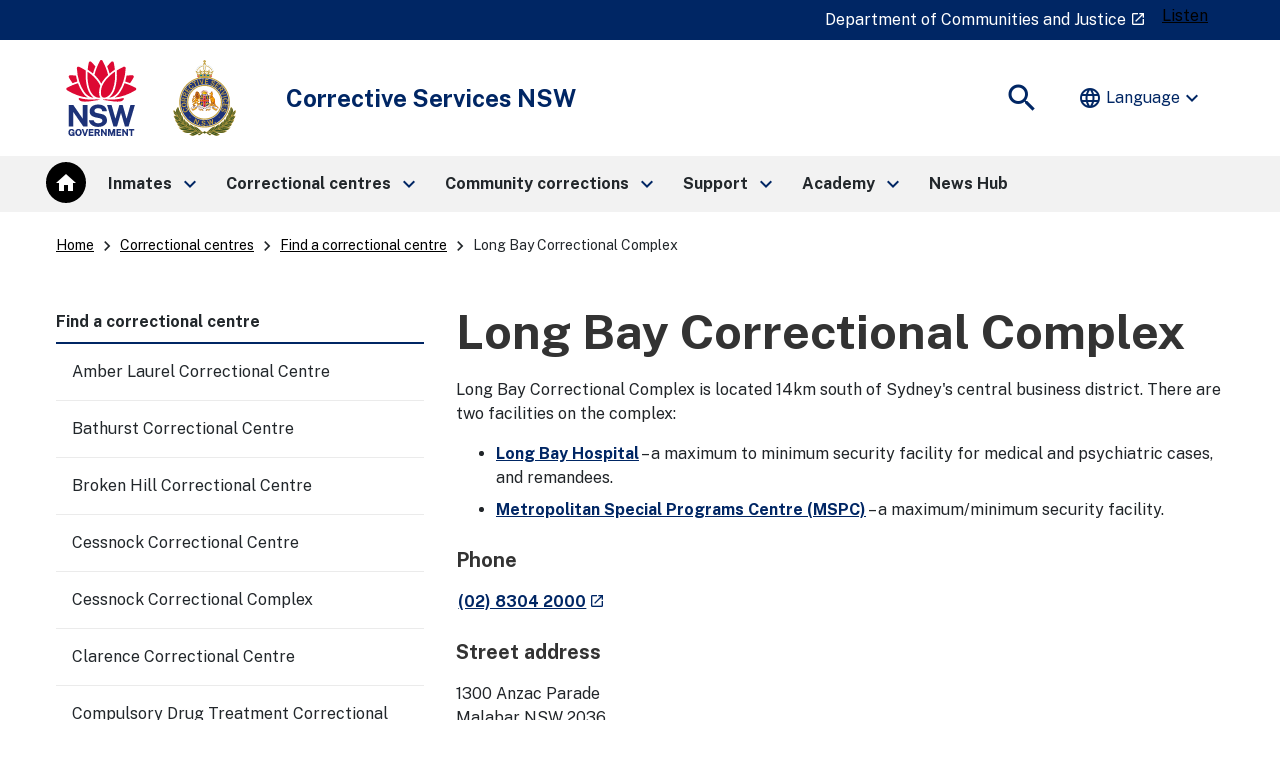

--- FILE ---
content_type: text/html;charset=utf-8
request_url: https://correctiveservices.dcj.nsw.gov.au/correctional-centres/find-a-correctional-centre/long-bay-correctional-complex.html
body_size: 19222
content:

<!DOCTYPE HTML>
<html lang="en-AU">
    <head>
    <meta charset="UTF-8"/>
    <meta http-equiv="X-UA-Compatible" content="IE=11"/>
    <script defer="defer" type="text/javascript" src="https://rum.hlx.page/.rum/@adobe/helix-rum-js@%5E2/dist/rum-standalone.js" data-routing="env=prod,tier=publish,ams=NSW Department of Communities and Justice (Enterprise)" integrity="" crossorigin="anonymous" data-enhancer-version="" data-enhancer-hash=""></script>
<link rel="apple-touch-icon" sizes="180x180" href="/etc.clientlibs/commons-education/clientlibs/clientlib-base/resources/favicons/apple-touch-icon.png"/>
   <link rel="apple-touch-icon" sizes="180x180" href="/etc.clientlibs/commons-education/clientlibs/clientlib-base/resources/favicons/apple-touch-icon-180x180.png"/>
   <link rel="apple-touch-icon" sizes="180x180" href="/etc.clientlibs/commons-education/clientlibs/clientlib-base/resources/favicons/apple-touch-icon-180x180-precomposed.png"/>
   <link rel="apple-touch-icon" sizes="180x180" href="/etc.clientlibs/commons-education/clientlibs/clientlib-base/resources/favicons/apple-touch-icon-precomposed.png"/>
   <link rel="apple-touch-icon" sizes="60x60" href="/etc.clientlibs/commons-education/clientlibs/clientlib-base/resources/favicons/apple-touch-icon-60x60.png"/>
   <link rel="apple-touch-icon" sizes="60x60" href="/etc.clientlibs/commons-education/clientlibs/clientlib-base/resources/favicons/apple-touch-icon-60x60-precomposed.png"/>
   <link rel="apple-touch-icon" sizes="76x76" href="/etc.clientlibs/commons-education/clientlibs/clientlib-base/resources/favicons/apple-touch-icon-76x76.png"/>
   <link rel="apple-touch-icon" sizes="76x76" href="/etc.clientlibs/commons-education/clientlibs/clientlib-base/resources/favicons/apple-touch-icon-76x76-precomposed.png"/>
   <link rel="apple-touch-icon" sizes="120x120" href="/etc.clientlibs/commons-education/clientlibs/clientlib-base/resources/favicons/apple-touch-icon-120x120.png"/>
   <link rel="apple-touch-icon" sizes="120x120" href="/etc.clientlibs/commons-education/clientlibs/clientlib-base/resources/favicons/apple-touch-icon-120x120-precomposed.png"/>
   <link rel="apple-touch-icon" sizes="152x152" href="/etc.clientlibs/commons-education/clientlibs/clientlib-base/resources/favicons/apple-touch-icon-152x152.png"/>
   <link rel="apple-touch-icon" sizes="152x152" href="/etc.clientlibs/commons-education/clientlibs/clientlib-base/resources/favicons/apple-touch-icon-152x152-precomposed.png"/>

   <link rel="icon" type="image/png" sizes="192x192" href="/etc.clientlibs/commons-education/clientlibs/clientlib-base/resources/favicons/android-chrome-192x192.png"/>
   <link rel="icon" type="image/png" sizes="384x384" href="/etc.clientlibs/commons-education/clientlibs/clientlib-base/resources/favicons/android-chrome-384x384.png"/>
   <link rel="icon" type="image/png" sizes="16x16" href="/etc.clientlibs/commons-education/clientlibs/clientlib-base/resources/favicons/favicon-16x16.png"/>
   <link rel="icon" type="image/png" sizes="32x32" href="/etc.clientlibs/commons-education/clientlibs/clientlib-base/resources/favicons/favicon-32x32.png"/>

   <link rel="shortcut icon" href="/etc.clientlibs/commons-education/clientlibs/clientlib-base/resources/favicons/favicon.ico" type="image/vnd.microsoft.icon"/>

   <link rel="manifest" href="/etc.clientlibs/commons-education/clientlibs/clientlib-base/resources/favicons/site.webmanifest"/>
   <link rel="mask-icon" href="/etc.clientlibs/commons-education/clientlibs/clientlib-base/resources/favicons/safari-pinned-tab.svg" color="#666666"/>
   <meta name="msapplication-TileColor" content="#ffffff"/>
   <meta name="theme-color" content="#ffffff"/>


    
    <meta name="description" content="Long Bay Correctional Complex"/>
    <meta name="template" content="dcj-global-content-page"/>
    <meta name="viewport" content="width=device-width, initial-scale=1"/>
    
		
			<meta name="AGLS.CorporateName" content="NSW Department of Communities and Justice"/>
		
			<meta name="AGLS.Jurisdiction" content="New South Wales"/>
		
			<meta name="AGLS.PostalAddress" content="Locked Bag 5111, Parramatta NSW 2124"/>
		
			<meta name="DC.Audience" content="All"/>
		
			<meta name="DC.Creator" content="replication-receiver"/>
		
			<meta name="DC.Description" content="Long Bay Correctional Complex"/>
		
			<meta name="DC.DocumentType" content="Other"/>
		
			<meta name="DC.Format" content="text/html"/>
		
			<meta name="DC.Language" content="en-AU"/>
		
			<meta name="DC.Publisher" content="NSW Department of Communities and Justice"/>
		
			<meta name="DC.Subject" content="Building and Construction"/>
		
			<meta name="DC.Title" content="Long Bay Correctional Complex"/>
		
			<meta name="category.name" content="Find a correctional centre"/>
		
			<meta name="category.url" content="/content/dcj/csnsw/csnsw-home/correctional-centres/find-a-correctional-centre.html"/>
		
			<meta name="cc.additionalsecurityclass1" content="Not applicable"/>
		
			<meta name="cc.address" content="1300 Anzac Parade, Malabar NSW 2036"/>
		
			<meta name="cc.iscorrectionalcentre" content="yes"/>
		
			<meta name="cc.name" content="Long Bay Correctional Complex"/>
		
			<meta name="cc.phoneno1" content="02 8304 2000"/>
		
			<meta name="cc.primarysecurityclass" content="Various"/>
		
			<meta name="effective.date" content="06/03/2023"/>
		
			<meta name="home" content="/content/dcj/csnsw/csnsw-home"/>
		
			<meta name="home-test" content="/content/dcj/csnsw/csnsw-home"/>
		
			<meta name="sitename" content="Corrective Services NSW Home"/>
		
			<meta name="twitter:description" content="Long Bay Correctional Complex"/>
		
			<meta name="twitter:image:src" content="https://correctiveservices.dcj.nsw.gov.au/content/dam/dcj/global/common/NSW-Government-official-logo.jpg"/>
		
			<meta name="twitter:title" content="Long Bay Correctional Complex"/>
		
		
			<meta property="fb:app_id"/>
		
			<meta property="og:description" content="Long Bay Correctional Complex"/>
		
			<meta property="og:image" content="https://correctiveservices.dcj.nsw.gov.au/content/dam/dcj/global/common/NSW-Government-official-logo.jpg"/>
		
			<meta property="og:site_name" content="Corrective Services NSW Home"/>
		
			<meta property="og:title" content="Long Bay Correctional Complex"/>
		
			<meta property="og:type" content="article"/>
		
			<meta property="og:url" content="https://correctiveservices.dcj.nsw.gov.au/csnsw-home/correctional-centres/find-a-correctional-centre/long-bay-correctional-complex.html"/>
		
    
    <title>Long Bay Correctional Complex</title>
    
    <link rel="stylesheet" media="all" href="//fonts.googleapis.com/css2?family=Public+Sans:ital,wght@0,400;0,700;1,400;1,700&amp;display=swap"/>

	



    
        
    

    
    
	
    


    

    
    
    

    

    


        <script type="text/javascript" src="//assets.adobedtm.com/7049a969e2e3/3650c9c541a4/launch-d557c66b7ef7.min.js" async></script>


    
    
    
<link rel="stylesheet" href="/etc.clientlibs/commons-education/clientlibs/clientlib-base.min.css" type="text/css">
<link rel="stylesheet" href="/etc.clientlibs/justice-cxp/clientlibs/clientlib-base.min.css" type="text/css">
<link rel="stylesheet" href="/etc.clientlibs/justice-cxp/clientlibs/clientlib-nsw-design-system.min.css" type="text/css">
<link rel="stylesheet" href="/etc.clientlibs/justice-cxp/clientlibs/clientlib-dcj-global.min.css" type="text/css">
<link rel="stylesheet" href="/etc.clientlibs/justice-cxp/clientlibs/clientlib-dcj-common-global.min.css" type="text/css">
<link rel="stylesheet" href="/etc.clientlibs/justice-cxp/clientlibs/clientlib-corrective-services-nsw.min.css" type="text/css">



    

    

<!-- Google translation -->
<script type="text/javascript" src="//translate.google.com/translate_a/element.js?cb=googleTranslateElementInit"></script>

<!-- Google Tag Manager -->
<script>(function(w,d,s,l,i){w[l]=w[l]||[];w[l].push({'gtm.start':
new Date().getTime(),event:'gtm.js'});var f=d.getElementsByTagName(s)[0],
j=d.createElement(s),dl=l!='dataLayer'?'&l='+l:'';j.async=true;j.src=
'https://www.googletagmanager.com/gtm.js?id='+i+dl;f.parentNode.insertBefore(j,f);
})(window,document,'script','dataLayer','GTM-NC5HP6V');</script>
<!-- End Google Tag Manager -->
<!-- Readspeaker script start-->
<script type="text/javascript">
<!--window.rsConf = {general: {usePost: true},ui: {displayDownload: false}};//-->
</script>
<script src="//f1-oc.readspeaker.com/script/4696/webReader/webReader.js?pids=wr&disable=translation,lookup" type="text/javascript"></script>
<!-- Readspeaker script end-->


        
    
<script src="/etc.clientlibs/justice-cxp/clientlibs/clientlib-grecaptcha.min.js"></script>




<script src='https://www.google.com/recaptcha/api.js?onload=reCaptchaCallback&render=explicit' async defer></script>


</head>
    <body class="csnsw-page-metadata global-metadata page basicpage ">
        
        
            



              <!-- Google Tag Manager (noscript) -->

<noscript><iframe src="https://www.googletagmanager.com/ns.html?id=GTM-NC5HP6V" height="0" width="0" style="display:none;visibility:hidden"></iframe></noscript>

<!-- End Google Tag Manager (noscript) -->
<div id="globalheader">
   <div class="skiplink-container" id="top-mobile">
      <div class="skiplink">
         <div class="container">
            <div class="row">
               <div class="col-12">
                  <ul>
                     <li>
                        <a class="skiplink__link" id="top-desktop" href="#contentstart">Skip to content</a>
                     </li>
                     <li>
                        <a class="skiplink__link" href="#search">Skip to search</a>
                     </li>
                  </ul>
               </div>
            </div>
         </div>
      </div>
   </div>
</div>
<div class="root responsivegrid">


<div class="aem-Grid aem-Grid--12 aem-Grid--default--12 ">
    
    <div class="responsivegrid aem-GridColumn--default--none aem-GridColumn aem-GridColumn--default--12 aem-GridColumn--offset--default--0">


<div class="aem-Grid aem-Grid--12 aem-Grid--default--12 ">
    
    <div class="experiencefragment aem-GridColumn aem-GridColumn--default--12">

    
    

    



<div class="xf-content-height">
    


<div class="aem-Grid aem-Grid--12 aem-Grid--default--12 ">
    
    <div class="responsivegrid aem-GridColumn aem-GridColumn--default--12">


<div class="aem-Grid aem-Grid--12 aem-Grid--default--12 ">
    
    <div class="alert aem-GridColumn aem-GridColumn--default--12"><!--noindex-->
<div>

    
        
    
    
</div>
 <!--endnoindex--></div>

    
</div>
</div>

    
</div>

</div>
</div>
<div class="experiencefragment aem-GridColumn aem-GridColumn--default--12">

    
    

    



<div class="xf-content-height">
    


<div class="aem-Grid aem-Grid--12 aem-Grid--default--12 ">
    
    <div class="responsivegrid aem-GridColumn aem-GridColumn--default--12">


<div class="aem-Grid aem-Grid--12 aem-Grid--default--12 ">
    
    <div class="global-header aem-GridColumn aem-GridColumn--default--12">

<div class="gel-global-header-container" role="banner">
    <div class="gel-global-header">
        <div class="container">
            <div class="row">				
                <div class="col-12">
					 
					
                    <div class="global-header-right-nav row">
                        
                        
                        <ul class="header-links-list">
                            <li><a class="header-links" href="https://www.dcj.nsw.gov.au/"><span dir="ltr" aria-hidden="false">Department of Communities and Justice</span></a></li>
                        </ul>
	                    <div id="listenbutton" class="globalheader-listen-button">
	                        <div id="readspeaker_button1" class="rs_skip rsbtn rs_preserve">
	                            
	                            
	                                <a rel="nofollow" class="rsbtn_play" accesskey="L" href="//app-oc.readspeaker.com/cgi-bin/rsent?customerid=4696&lang=en_au&readclass=bannercontainer,nsw-layout__main,hero-banner&url=" title="Listen to this page using ReadSpeaker">
	                                    <span class="rsbtn_left rsimg rspart"><span class="rsbtn_text"><span>Listen</span></span></span>
	                                    <span class="rsbtn_right rsimg rsplay rspart"></span>
	                                </a>
	                            
	                            
	                        </div>
	                    </div>
                        
                    </div>
                </div>
            </div>
        </div>
    </div>
</div>
</div>
<div class="header aem-GridColumn aem-GridColumn--default--12">


<!--noindex-->
<div class="nsw-header">
  
  <div class="hidden" data-hide-global-search="False"></div>
  <div class="nsw-header__container">
    <div class="nsw-header__inner">
      <div class="nsw-header__main">
		<div class="nsw-header__waratah nsw-header__site-logo">
          	<a href="/content/dcj/csnsw/csnsw-home.html">
			  	
				<img src="/content/dam/dcj/corrective-services-nsw/logo/NSW_CSNSW_Crest.svg" alt="Home - Corrective Services NSW - Corrective Services NSW Logo" class="nsw-header__site-logo" width="250" height="100"/>
			  
			</a>			
		</div>
        <div class="nsw-header__name  ">
          <div class="nsw-header__title" aria-hidden="false">Corrective Services NSW</div>
          
        </div>
      </div>
      <div class="nsw-header__menu">
        <button type="button" class="js-open-nav" aria-expanded="false" aria-controls="main-nav">
          <span class="material-icons nsw-material-icons" focusable="false" aria-hidden="true">menu</span>
          <span><span class="sr-only">Open</span> Menu</span>
        </button>
      </div>
      <div class="nsw-header__search">
        <button id="search" type="button" class="js-open-search" aria-expanded="false" aria-controls="header-search">
          <span class="material-icons nsw-material-icons" focusable="false" aria-hidden="true">search</span>
          <span><span class="sr-only">Show</span> Search</span>
        </button>
      </div>
    </div>

    <div class="nsw-header__search-area js-search-area" id="header-search" hidden>
      <form role="search" action="/content/dcj/csnsw/csnsw-home/search.html">
        <label for="nsw-header-input" class="sr-only">Enter search terms:</label>
        <input class="nsw-header__input js-search-input" type="text" autocomplete="off" id="nsw-header-input" name="searchtext"/>
        <button class="nsw-icon-button nsw-icon-button--flex" type="submit">
          <span class="material-icons nsw-material-icons" focusable="false" aria-hidden="true">search</span>
          <span class="sr-only">Submit search</span>
        </button>
      </form>
      <button class="nsw-icon-button js-close-search" aria-expanded="true" aria-controls="header-search">
        <span class="material-icons nsw-material-icons" focusable="false" aria-hidden="true">close</span>
        <span class="sr-only">Close search</span>
      </button>
    </div>
	
    <div class="nsw-translation">
									<div class="translate notranslate">
										 <input type="hidden" id="GoogleTranslationExcludeElements" value=".material-icons, #listenbutton, .home-icon, .nsw-form__checkbox-label, .filter-date, .nsw-filters__all, .ui-datepicker-header" class="hidden"/>
										 <div id="google_translate_element"></div>
										 <button type="button" aria-haspopup="true" aria-controls="translateMenu0" aria-expanded="false" class="translate__toggle reset--button">
											 <i class="material-icons notranslate" aria-hidden="true">language</i>Language
											 <i class="material-icons material-symbols-outlined nsw-show-lg notranslate" aria-hidden="true">expand_more</i>
										 </button>
										 <ul id="translateMenu0" role="menu" aria-hidden="true" tabindex="-1">
											 <li role="none"><button class="language-selector" role="menuitem" data-language="en" type="button" tabindex="0">English</button></li>
											 <li role="none"><button class="language-selector" role="menuitem" data-language="af" type="button" tabindex="-1">Afrikaans (<span lang="af">Afrikaans</span>)</button></li>
											 <li role="none"><button class="language-selector" role="menuitem" data-language="sq" type="button" tabindex="-1">Albanian (<span lang="sq">shqip</span>)</button></li>
											 <li role="none"><button class="language-selector" role="menuitem" data-language="ar" type="button" tabindex="-1">Arabic (<span lang="ar">العربية</span>)</button></li>
											 <li role="none"><button class="language-selector" role="menuitem" data-language="hy" type="button" tabindex="-1">Armenian (<span lang="hy">Հայերեն</span>)</button></li>												
											 <li role="none"><button class="language-selector" role="menuitem" data-language="az" type="button" tabindex="-1">Azerbaijani (<span lang="az">Azərbaycan</span>)</button></li>
											 <li role="none"><button class="language-selector" role="menuitem" data-language="eu" type="button" tabindex="-1">Basque (<span lang="eu">Euskara</span>)</button></li>
											 <li role="none"><button class="language-selector" role="menuitem" data-language="be" type="button" tabindex="-1">Belarusian (<span lang="be">Беларуская</span>)</button></li>
											 <li role="none"><button class="language-selector" role="menuitem" data-language="bg" type="button" tabindex="-1">Bulgarian (<span lang="bg">Български</span>)</button></li>
											 <li role="none"><button class="language-selector" role="menuitem" data-language="bn" type="button" tabindex="-1">Bengali (<span lang="bn">বাংলা</span>)</button></li>
											 <li role="none"><button class="language-selector" role="menuitem" data-language="ca" type="button" tabindex="-1">Catalan (<span lang="ca">Català</span>)</button></li>
											 <li role="none"><button class="language-selector" role="menuitem" data-language="zh-CN" type="button" tabindex="-1">Chinese Simplified (<span lang="zh-CN">简体中文</span>)</button></li>
											 <li role="none"><button class="language-selector" role="menuitem" data-language="zh-TW" type="button" tabindex="-1">Chinese Traditional (<span lang="zh-TW">繁體中文</span>)</button></li>
											 <li role="none"><button class="language-selector" role="menuitem" data-language="hr" type="button" tabindex="-1">Croatian (<span lang="hr">Hrvatski</span>)</button></li>
											 <li role="none"><button class="language-selector" role="menuitem" data-language="cs" type="button" tabindex="-1">Czech (<span lang="cs">čeština</span>)</button></li>
											 <li role="none"><button class="language-selector" role="menuitem" data-language="da" type="button" tabindex="-1">Danish (<span lang="da">Dansk</span>)</button></li>
											 <li role="none"><button class="language-selector" role="menuitem" data-language="nl" type="button" tabindex="-1">Dutch (<span lang="nl">Nederlands</span>)</button></li>
											 <li role="none"><button class="language-selector" role="menuitem" data-language="et" type="button" tabindex="-1">Estonian (<span lang="et">Eesti</span>)</button></li>
											 <li role="none"><button class="language-selector" role="menuitem" data-language="tl" type="button" tabindex="-1">Filipino (<span lang="tl">Tagalog</span>)</button></li>
											 <li role="none"><button class="language-selector" role="menuitem" data-language="fi" type="button" tabindex="-1">Finnish (<span lang="fi">Suomi</span>)</button></li>
											 <li role="none"><button class="language-selector" role="menuitem" data-language="fr" type="button" tabindex="-1">French (<span lang="fr">Français</span>)</button></li>
											 <li role="none"><button class="language-selector" role="menuitem" data-language="gl" type="button" tabindex="-1">Galician (<span lang="gl">Galego</span>)</button></li>
											 <li role="none"><button class="language-selector" role="menuitem" data-language="ka" type="button" tabindex="-1">Georgian (<span lang="ka">ქართული</span>)</button></li>
											 <li role="none"><button class="language-selector" role="menuitem" data-language="de" type="button" tabindex="-1">German (<span lang="de">Deutsch</span>)</button></li>
											 <li role="none"><button class="language-selector" role="menuitem" data-language="el" type="button" tabindex="-1">Greek (<span lang="el">Ελληνικά</span>)</button></li>
											 <li role="none"><button class="language-selector" role="menuitem" data-language="gu" type="button" tabindex="-1">Gujarati (<span lang="gu">ગુજરાતી</span>)</button></li>
											 <li role="none"><button class="language-selector" role="menuitem" data-language="ht" type="button" tabindex="-1">Haitian Creole(<span lang="ht">Kreyòl ayisyen</span>)</button></li>
											 <li role="none"><button class="language-selector" role="menuitem" data-language="iw" type="button" tabindex="-1">Hebrew (<span lang="iw">עברית</span>)</button></li>
											 <li role="none"><button class="language-selector" role="menuitem" data-language="hi" type="button" tabindex="-1">Hindi (<span lang="hi">हिन्दी</span>)</button></li>
											 <li role="none"><button class="language-selector" role="menuitem" data-language="hu" type="button" tabindex="-1">Hungarian (<span lang="hu">Magyar</span>)</button></li>
											 <li role="none"><button class="language-selector" role="menuitem" data-language="is" type="button" tabindex="-1">Icelandic (<span lang="is">íslenska</span>)</button></li>
											 <li role="none"><button class="language-selector" role="menuitem" data-language="id" type="button" tabindex="-1">Indonesian (<span lang="id">Bahasa Indonesia</span>)</button></li>
											 <li role="none"><button class="language-selector" role="menuitem" data-language="ga" type="button" tabindex="-1">Irish (<span lang="ga">Gaeilge</span>)</button></li>
											 <li role="none"><button class="language-selector" role="menuitem" data-language="it" type="button" tabindex="-1">Italian (<span lang="it">Italiano</span>)</button></li>
											 <li role="none"><button class="language-selector" role="menuitem" data-language="ja" type="button" tabindex="-1">Japanese (<span lang="ja">日本語</span>)</button></li>
											 <li role="none"><button class="language-selector" role="menuitem" data-language="km" type="button" tabindex="-1">Khmer (<span lang="km">ខ្មែរ</span>)</button></li>
											 <li role="none"><button class="language-selector" role="menuitem" data-language="ko" type="button" tabindex="-1">Korean (<span lang="ko">한국어</span>)</button></li>
											 <li role="none"><button class="language-selector" role="menuitem" data-language="lo" type="button" tabindex="-1">Lao (<span lang="lo">ລາວ</span>)</button></li>
											 <li role="none"><button class="language-selector" role="menuitem" data-language="lv" type="button" tabindex="-1">Latvian (<span lang="lv">Latviešu</span>)</button></li>
											 <li role="none"><button class="language-selector" role="menuitem" data-language="lt" type="button" tabindex="-1">Lithuanian (<span lang="lt">Lietuvių</span>)</button></li>
											 <li role="none"><button class="language-selector" role="menuitem" data-language="mk" type="button" tabindex="-1">Macedonian (<span lang="mk">Mакедонски</span>)</button></li>
											 <li role="none"><button class="language-selector" role="menuitem" data-language="ms" type="button" tabindex="-1">Malay (<span lang="ms">Bahasa Melayu</span>)</button></li>
											 <li role="none"><button class="language-selector" role="menuitem" data-language="ml" type="button" tabindex="-1">Malayalam (<span lang="ml">മലയാളം</span>)</button></li>
											 <li role="none"><button class="language-selector" role="menuitem" data-language="mt" type="button" tabindex="-1">Maltese (<span lang="mt">Malti</span>)</button></li>
											 <li role="none"><button class="language-selector" role="menuitem" data-language="ne" type="button" tabindex="-1">Nepali (<span lang="ne">नेपाली</span>)</button></li>
											 <li role="none"><button class="language-selector" role="menuitem" data-language="no" type="button" tabindex="-1">Norwegian (<span lang="no">Norsk</span>)</button></li>
											 <li role="none"><button class="language-selector" role="menuitem" data-language="fa" type="button" tabindex="-1">Persian (<span lang="fa">فارسی</span>)</button></li>
											 <li role="none"><button class="language-selector" role="menuitem" data-language="pl" type="button" tabindex="-1">Polish (<span lang="pl">Polski</span>)</button></li>
											 <li role="none"><button class="language-selector" role="menuitem" data-language="pt" type="button" tabindex="-1">Portuguese (<span lang="pt">Português</span>)</button></li>
											 <li role="none"><button class="language-selector" role="menuitem" data-language="pa" type="button" tabindex="-1">Punjabi (<span lang="pa">ਪੰਜਾਬੀ</span>)</button></li>
											 <li role="none"><button class="language-selector" role="menuitem" data-language="ro" type="button" tabindex="-1">Romanian (<span lang="ro">Română</span>)</button></li>
											 <li role="none"><button class="language-selector" role="menuitem" data-language="sr" type="button" tabindex="-1">Serbian (<span lang="sr">Српски</span>)</button></li>
											 <li role="none"><button class="language-selector" role="menuitem" data-language="sk" type="button" tabindex="-1">Slovak (<span lang="sk">slovenčina</span>)</button></li>
											 <li role="none"><button class="language-selector" role="menuitem" data-language="sl" type="button" tabindex="-1">Slovenian (<span lang="sl">Slovenščina</span>)</button></li>
											 <li role="none"><button class="language-selector" role="menuitem" data-language="es" type="button" tabindex="-1">Spanish (<span lang="es">Español</span>)</button></li>
											 <li role="none"><button class="language-selector" role="menuitem" data-language="sw" type="button" tabindex="-1">Swahili (<span lang="sw">Kiswahili</span>)</button></li>
											 <li role="none"><button class="language-selector" role="menuitem" data-language="sv" type="button" tabindex="-1">Swedish (<span lang="sv">Svenska</span>)</button></li>
											 <li role="none"><button class="language-selector" role="menuitem" data-language="ta" type="button" tabindex="-1">Tamil (<span lang="ta">தமிழ்</span>)</button></li>
											 <li role="none"><button class="language-selector" role="menuitem" data-language="te" type="button" tabindex="-1">Telugu (<span lang="te">తెలుగు</span>)</button></li>
											 <li role="none"><button class="language-selector" role="menuitem" data-language="th" type="button" tabindex="-1">Thai (<span lang="th">ไทย</span>)</button></li>
											 <li role="none"><button class="language-selector" role="menuitem" data-language="tr" type="button" tabindex="-1">Turkish (<span lang="tr">Türkçe</span>)</button></li>
											 <li role="none"><button class="language-selector" role="menuitem" data-language="uk" type="button" tabindex="-1">Ukrainian (<span lang="uk">Українська</span>)</button></li>
											 <li role="none"><button class="language-selector" role="menuitem" data-language="ur" type="button" tabindex="-1">Urdu (<span lang="ur">اردو</span>)</button></li>
											 <li role="none"><button class="language-selector" role="menuitem" data-language="vi" type="button" tabindex="-1">Vietnamese (<span lang="vi">Tiếng Việt</span>)</button></li>
											 <li role="none"><button class="language-selector" role="menuitem" data-language="cy" type="button" tabindex="-1">Welsh (<span lang="cy">Cymraeg</span>)</button></li>
											 <li role="none"><button class="language-selector" role="menuitem" data-language="yi" type="button" tabindex="-1">Yiddish (<span lang="yi">ייִדיש</span>)</button></li>
									</ul>
							  </div>
	</div>
  </div>
</div>
<!--endnoindex--></div>
<div class="main-navigation aem-GridColumn aem-GridColumn--default--12"><!--noindex-->




<!-- Component -Megamenu code fragment starts here-->

 <nav id="main-nav" class="nsw-main-nav js-mega-menu" aria-label="Main menu">
     <div class="nsw-main-nav__header">
         <div class="nsw-main-nav__title" role="heading" aria-level="2">Menu</div>
         <button class="nsw-icon-button js-close-nav" type="button" aria-expanded="true">
             <span class="material-icons nsw-material-icons" focusable="false" aria-hidden="true">close</span>
             <span class="sr-only">Close Menu</span>
         </button>
     </div>
     <ul class="nsw-main-nav__list">
         
             <li>
                 
                     <a href="/content/dcj/csnsw/csnsw-home.html" class="megamenu-home-link">Home</a>
                 
                 <span class="megamenu-home-icon">
                    <a href="/content/dcj/csnsw/csnsw-home.html">
                        <span class="material-circle"><i class="material-icons">home</i></span>
                    </a>
                </span>
             </li>
         
         <li>
         
         <button>
                 <span>Inmates</span>
                 <span class="material-icons nsw-material-icons" focusable="false" aria-hidden="true">keyboard_arrow_right</span>
             </button>
             <div class="nsw-main-nav__sub-nav" id="sub-nav-0" role="region" aria-label="Inmates Submenu">
                 <div class="nsw-main-nav__header">
                     <button class="nsw-icon-button nsw-icon-button--flex js-close-sub-nav" type="button" aria-expanded="true" aria-controls="sub-nav-0">
                         <span class="material-icons nsw-material-icons" focusable="false" aria-hidden="true">keyboard_arrow_left</span>
                         <span>Back<span class="sr-only"> to previous menu</span></span>
                     </button>

                     <button class="nsw-icon-button js-close-nav" type="button" aria-expanded="true">
                         <span class="material-icons nsw-material-icons" focusable="false" aria-hidden="true">close</span>
                         <span class="sr-only">Close Menu</span>
                     </button>
                 </div>
                 <div class="nsw-main-nav__title" role="heading" aria-level="3">
                     <a href="/content/dcj/csnsw/csnsw-home/contact-and-visit-inmates.html">
                         <span>Inmates</span>
                         <span class="material-icons nsw-material-icons" focusable="false" aria-hidden="true">east</span>
                     </a>
                 </div>
                 <div class="nsw-main-nav__description">Find out how you can contact, visit and support an inmate in our custody.</div>
                 <ul class="nsw-main-nav__sub-list">
                     <li>
                         <a href="/content/dcj/csnsw/csnsw-home/contact-and-visit-inmates/find-an-inmate.html">
                             <span>Find an inmate</span>
                             
                         </a>
                         
                     </li>

                 
                     <li>
                         <a href="/content/dcj/csnsw/csnsw-home/contact-and-visit-inmates/contact-an-inmate.html">
                             <span>Contact an inmate</span>
                             <span class="material-icons nsw-material-icons" focusable="false" aria-hidden="true">keyboard_arrow_right</span>
                         </a>
                         <div class="nsw-main-nav__sub-nav" id="sub-nav-fdb59b6e380740dbb32cfcadb77db0db" role="region" aria-label="Contact an inmate Submenu">
                             <div class="nsw-main-nav__header">
                                 <button type="button" class="nsw-icon-button nsw-icon-button--flex js-close-sub-nav" aria-controls="sub-nav-fdb59b6e380740dbb32cfcadb77db0db" aria-expanded="true">
                                     <span class="material-icons nsw-material-icons" focusable="false" aria-hidden="true">keyboard_arrow_left</span>
                                     <span>Back<span class="sr-only"> to previous menu</span></span>
                                 </button>

                                 <button type="button" class="nsw-icon-button js-close-nav" aria-expanded="true">
                                     <span class="material-icons nsw-material-icons" focusable="false" aria-hidden="true">close</span>
                                     <span class="sr-only">Close Menu</span>
                                 </button>
                             </div>
                             <div class="nsw-main-nav__title">
                                 <a href="/content/dcj/csnsw/csnsw-home/contact-and-visit-inmates/contact-an-inmate.html">
                                     <span>Contact an inmate</span>
                                 </a>
                             </div>
                            
                             <ul class="nsw-main-nav__sub-list">
                                 <li>
                                     <a href="/content/dcj/csnsw/csnsw-home/contact-and-visit-inmates/contact-an-inmate/video-calls.html">
                                         <span>Video calls</span>
                                     </a>
                                 </li>
                             
                                 <li>
                                     <a href="/content/dcj/csnsw/csnsw-home/contact-and-visit-inmates/contact-an-inmate/phone-calls.html">
                                         <span>Phone calls</span>
                                     </a>
                                 </li>
                             
                                 <li>
                                     <a href="/content/dcj/csnsw/csnsw-home/contact-and-visit-inmates/contact-an-inmate/letters-and-parcels.html">
                                         <span>Letters and parcels</span>
                                     </a>
                                 </li>
                             </ul>
                         </div>
                     </li>

                 
                     <li>
                         <a href="/content/dcj/csnsw/csnsw-home/contact-and-visit-inmates/visit-an-inmate.html">
                             <span>Visit an inmate</span>
                             <span class="material-icons nsw-material-icons" focusable="false" aria-hidden="true">keyboard_arrow_right</span>
                         </a>
                         <div class="nsw-main-nav__sub-nav" id="sub-nav-ee8ab18e7ebb41ba97c769f39f43d004" role="region" aria-label="Visit an inmate Submenu">
                             <div class="nsw-main-nav__header">
                                 <button type="button" class="nsw-icon-button nsw-icon-button--flex js-close-sub-nav" aria-controls="sub-nav-ee8ab18e7ebb41ba97c769f39f43d004" aria-expanded="true">
                                     <span class="material-icons nsw-material-icons" focusable="false" aria-hidden="true">keyboard_arrow_left</span>
                                     <span>Back<span class="sr-only"> to previous menu</span></span>
                                 </button>

                                 <button type="button" class="nsw-icon-button js-close-nav" aria-expanded="true">
                                     <span class="material-icons nsw-material-icons" focusable="false" aria-hidden="true">close</span>
                                     <span class="sr-only">Close Menu</span>
                                 </button>
                             </div>
                             <div class="nsw-main-nav__title">
                                 <a href="/content/dcj/csnsw/csnsw-home/contact-and-visit-inmates/visit-an-inmate.html">
                                     <span>Visit an inmate</span>
                                 </a>
                             </div>
                            
                             <ul class="nsw-main-nav__sub-list">
                                 <li>
                                     <a href="/content/dcj/csnsw/csnsw-home/contact-and-visit-inmates/visit-an-inmate/book-a-visit.html">
                                         <span>Book a visit</span>
                                     </a>
                                 </li>
                             
                                 <li>
                                     <a href="/content/dcj/csnsw/csnsw-home/contact-and-visit-inmates/visit-an-inmate/what-to-expect.html">
                                         <span>What to expect</span>
                                     </a>
                                 </li>
                             
                                 <li>
                                     <a href="/content/dcj/csnsw/csnsw-home/contact-and-visit-inmates/visit-an-inmate/what-you-will-need.html">
                                         <span>What you will need</span>
                                     </a>
                                 </li>
                             
                                 <li>
                                     <a href="/content/dcj/csnsw/csnsw-home/contact-and-visit-inmates/visit-an-inmate/support-for-visitors.html">
                                         <span>Support for visitors</span>
                                     </a>
                                 </li>
                             
                                 <li>
                                     <a href="/content/dcj/csnsw/csnsw-home/contact-and-visit-inmates/visit-an-inmate/offender-housing-location-phone-number.html">
                                         <span>Offender Housing Location phone number</span>
                                     </a>
                                 </li>
                             
                                 <li>
                                     <a href="/content/dcj/csnsw/csnsw-home/contact-and-visit-inmates/visit-an-inmate/family---community-support.html">
                                         <span>Family and community support</span>
                                     </a>
                                 </li>
                             </ul>
                         </div>
                     </li>

                 
                     <li>
                         <a href="/content/dcj/csnsw/csnsw-home/contact-and-visit-inmates/bank-accounts-and-deposits.html">
                             <span>Bank accounts and deposits</span>
                             
                         </a>
                         
                     </li>

                 
                     <li>
                         <a href="/content/dcj/csnsw/csnsw-home/contact-and-visit-inmates/legal-and-medical-visitors.html">
                             <span>Legal and medical visitors</span>
                             <span class="material-icons nsw-material-icons" focusable="false" aria-hidden="true">keyboard_arrow_right</span>
                         </a>
                         <div class="nsw-main-nav__sub-nav" id="sub-nav-ecfe725cc90749e49cf0ee02e0f45bf5" role="region" aria-label="Legal and medical visitors Submenu">
                             <div class="nsw-main-nav__header">
                                 <button type="button" class="nsw-icon-button nsw-icon-button--flex js-close-sub-nav" aria-controls="sub-nav-ecfe725cc90749e49cf0ee02e0f45bf5" aria-expanded="true">
                                     <span class="material-icons nsw-material-icons" focusable="false" aria-hidden="true">keyboard_arrow_left</span>
                                     <span>Back<span class="sr-only"> to previous menu</span></span>
                                 </button>

                                 <button type="button" class="nsw-icon-button js-close-nav" aria-expanded="true">
                                     <span class="material-icons nsw-material-icons" focusable="false" aria-hidden="true">close</span>
                                     <span class="sr-only">Close Menu</span>
                                 </button>
                             </div>
                             <div class="nsw-main-nav__title">
                                 <a href="/content/dcj/csnsw/csnsw-home/contact-and-visit-inmates/legal-and-medical-visitors.html">
                                     <span>Legal and medical visitors</span>
                                 </a>
                             </div>
                            
                             <ul class="nsw-main-nav__sub-list">
                                 <li>
                                     <a href="/content/dcj/csnsw/csnsw-home/contact-and-visit-inmates/legal-and-medical-visitors/information-for-legal-professionals.html">
                                         <span>Information for Legal Professionals</span>
                                     </a>
                                 </li>
                             </ul>
                         </div>
                     </li>

                 
                     <li>
                         <a href="/content/dcj/csnsw/csnsw-home/contact-and-visit-inmates/video-conferencing-for-professionals.html">
                             <span>Video conferencing for professionals</span>
                             <span class="material-icons nsw-material-icons" focusable="false" aria-hidden="true">keyboard_arrow_right</span>
                         </a>
                         <div class="nsw-main-nav__sub-nav" id="sub-nav-469fe8d08c334bcc866d95bf9ddbda06" role="region" aria-label="Video conferencing for professionals Submenu">
                             <div class="nsw-main-nav__header">
                                 <button type="button" class="nsw-icon-button nsw-icon-button--flex js-close-sub-nav" aria-controls="sub-nav-469fe8d08c334bcc866d95bf9ddbda06" aria-expanded="true">
                                     <span class="material-icons nsw-material-icons" focusable="false" aria-hidden="true">keyboard_arrow_left</span>
                                     <span>Back<span class="sr-only"> to previous menu</span></span>
                                 </button>

                                 <button type="button" class="nsw-icon-button js-close-nav" aria-expanded="true">
                                     <span class="material-icons nsw-material-icons" focusable="false" aria-hidden="true">close</span>
                                     <span class="sr-only">Close Menu</span>
                                 </button>
                             </div>
                             <div class="nsw-main-nav__title">
                                 <a href="/content/dcj/csnsw/csnsw-home/contact-and-visit-inmates/video-conferencing-for-professionals.html">
                                     <span>Video conferencing for professionals</span>
                                 </a>
                             </div>
                            
                             <ul class="nsw-main-nav__sub-list">
                                 <li>
                                     <a href="/content/dcj/csnsw/csnsw-home/contact-and-visit-inmates/video-conferencing-for-professionals/just-connect.html">
                                         <span>JUST Connect</span>
                                     </a>
                                 </li>
                             </ul>
                         </div>
                     </li>

                 
                     <li>
                         <a href="/content/dcj/csnsw/csnsw-home/contact-and-visit-inmates/covid-safe-in-person-visits.html">
                             <span>COVID safe in-person visits</span>
                             
                         </a>
                         
                     </li>

                 </ul>
             </div>
         </li>
     
         
         <li>
         
         <button>
                 <span>Correctional centres</span>
                 <span class="material-icons nsw-material-icons" focusable="false" aria-hidden="true">keyboard_arrow_right</span>
             </button>
             <div class="nsw-main-nav__sub-nav" id="sub-nav-1" role="region" aria-label="Correctional centres Submenu">
                 <div class="nsw-main-nav__header">
                     <button class="nsw-icon-button nsw-icon-button--flex js-close-sub-nav" type="button" aria-expanded="true" aria-controls="sub-nav-1">
                         <span class="material-icons nsw-material-icons" focusable="false" aria-hidden="true">keyboard_arrow_left</span>
                         <span>Back<span class="sr-only"> to previous menu</span></span>
                     </button>

                     <button class="nsw-icon-button js-close-nav" type="button" aria-expanded="true">
                         <span class="material-icons nsw-material-icons" focusable="false" aria-hidden="true">close</span>
                         <span class="sr-only">Close Menu</span>
                     </button>
                 </div>
                 <div class="nsw-main-nav__title" role="heading" aria-level="3">
                     <a href="/content/dcj/csnsw/csnsw-home/correctional-centres.html">
                         <span>Correctional centres</span>
                         <span class="material-icons nsw-material-icons" focusable="false" aria-hidden="true">east</span>
                     </a>
                 </div>
                 <div class="nsw-main-nav__description">We are committed to the safe and appropriate management of all inmates while in CSNSW custody.</div>
                 <ul class="nsw-main-nav__sub-list">
                     <li>
                         <a href="/content/dcj/csnsw/csnsw-home/correctional-centres/find-a-correctional-centre.html">
                             <span>Find a correctional centre</span>
                             <span class="material-icons nsw-material-icons" focusable="false" aria-hidden="true">keyboard_arrow_right</span>
                         </a>
                         <div class="nsw-main-nav__sub-nav" id="sub-nav-2643c43d814b4481b2df42c6fc3ab2fd" role="region" aria-label="Find a correctional centre Submenu">
                             <div class="nsw-main-nav__header">
                                 <button type="button" class="nsw-icon-button nsw-icon-button--flex js-close-sub-nav" aria-controls="sub-nav-2643c43d814b4481b2df42c6fc3ab2fd" aria-expanded="true">
                                     <span class="material-icons nsw-material-icons" focusable="false" aria-hidden="true">keyboard_arrow_left</span>
                                     <span>Back<span class="sr-only"> to previous menu</span></span>
                                 </button>

                                 <button type="button" class="nsw-icon-button js-close-nav" aria-expanded="true">
                                     <span class="material-icons nsw-material-icons" focusable="false" aria-hidden="true">close</span>
                                     <span class="sr-only">Close Menu</span>
                                 </button>
                             </div>
                             <div class="nsw-main-nav__title">
                                 <a href="/content/dcj/csnsw/csnsw-home/correctional-centres/find-a-correctional-centre.html">
                                     <span>Find a correctional centre</span>
                                 </a>
                             </div>
                            
                             <ul class="nsw-main-nav__sub-list">
                                 <li>
                                     <a href="/content/dcj/csnsw/csnsw-home/correctional-centres/find-a-correctional-centre/amber-laurel-correctional-centre.html">
                                         <span>Amber Laurel Correctional Centre</span>
                                     </a>
                                 </li>
                             
                                 <li>
                                     <a href="/content/dcj/csnsw/csnsw-home/correctional-centres/find-a-correctional-centre/bathurst-correctional-centre.html">
                                         <span>Bathurst Correctional Centre</span>
                                     </a>
                                 </li>
                             
                                 <li>
                                     <a href="/content/dcj/csnsw/csnsw-home/correctional-centres/find-a-correctional-centre/broken-hill-correctional-centre.html">
                                         <span>Broken Hill Correctional Centre</span>
                                     </a>
                                 </li>
                             
                                 <li>
                                     <a href="/content/dcj/csnsw/csnsw-home/correctional-centres/find-a-correctional-centre/cessnock-correctional-centre.html">
                                         <span>Cessnock Correctional Centre</span>
                                     </a>
                                 </li>
                             
                                 <li>
                                     <a href="/content/dcj/csnsw/csnsw-home/correctional-centres/find-a-correctional-centre/cessnock-correctional-complex.html">
                                         <span>Cessnock Correctional Complex</span>
                                     </a>
                                 </li>
                             
                                 <li>
                                     <a href="/content/dcj/csnsw/csnsw-home/correctional-centres/find-a-correctional-centre/clarence-correctional-centre.html">
                                         <span>Clarence Correctional Centre</span>
                                     </a>
                                 </li>
                             
                                 <li>
                                     <a href="/content/dcj/csnsw/csnsw-home/correctional-centres/find-a-correctional-centre/compulsory-drug-treatment-correctional-centre.html">
                                         <span>Compulsory Drug Treatment Correctional Centre</span>
                                     </a>
                                 </li>
                             
                                 <li>
                                     <a href="/content/dcj/csnsw/csnsw-home/correctional-centres/find-a-correctional-centre/cooma-correctional-centre.html">
                                         <span>Cooma Correctional Centre</span>
                                     </a>
                                 </li>
                             
                                 <li>
                                     <a href="/content/dcj/csnsw/csnsw-home/correctional-centres/find-a-correctional-centre/dawn-de-loas-correctional-centre.html">
                                         <span>Dawn de Loas Correctional Centre</span>
                                     </a>
                                 </li>
                             
                                 <li>
                                     <a href="/content/dcj/csnsw/csnsw-home/correctional-centres/find-a-correctional-centre/dillwynia-correctional-centre-windsor.html">
                                         <span>Dillwynia Correctional Centre (Windsor)</span>
                                     </a>
                                 </li>
                             
                                 <li>
                                     <a href="/content/dcj/csnsw/csnsw-home/correctional-centres/find-a-correctional-centre/emu-plains-correctional-centre.html">
                                         <span>Emu Plains Correctional Centre</span>
                                     </a>
                                 </li>
                             
                                 <li>
                                     <a href="/content/dcj/csnsw/csnsw-home/correctional-centres/find-a-correctional-centre/francis-greenway-correctional-complex.html">
                                         <span>Francis Greenway Correctional Complex</span>
                                     </a>
                                 </li>
                             
                                 <li>
                                     <a href="/content/dcj/csnsw/csnsw-home/correctional-centres/find-a-correctional-centre/geoffrey-pearce-correctional-centre.html">
                                         <span>Geoffrey Pearce Correctional Centre</span>
                                     </a>
                                 </li>
                             
                                 <li>
                                     <a href="/content/dcj/csnsw/csnsw-home/correctional-centres/find-a-correctional-centre/glen-innes-correctional-centre.html">
                                         <span>Glen Innes Correctional Centre</span>
                                     </a>
                                 </li>
                             
                                 <li>
                                     <a href="/content/dcj/csnsw/csnsw-home/correctional-centres/find-a-correctional-centre/goulburn-correctional-centre.html">
                                         <span>Goulburn Correctional Centre</span>
                                     </a>
                                 </li>
                             
                                 <li>
                                     <a href="/content/dcj/csnsw/csnsw-home/correctional-centres/find-a-correctional-centre/high-risk-management-correctional-centre.html">
                                         <span>High Risk Management Correctional Centre</span>
                                     </a>
                                 </li>
                             
                                 <li>
                                     <a href="/content/dcj/csnsw/csnsw-home/correctional-centres/find-a-correctional-centre/hunter-correctional-centre.html">
                                         <span>Hunter Correctional Centre</span>
                                     </a>
                                 </li>
                             
                                 <li>
                                     <a href="/content/dcj/csnsw/csnsw-home/correctional-centres/find-a-correctional-centre/john-morony-correctional-centre.html">
                                         <span>John Morony Correctional Centre</span>
                                     </a>
                                 </li>
                             
                                 <li>
                                     <a href="/content/dcj/csnsw/csnsw-home/correctional-centres/find-a-correctional-centre/junee-correctional-centre.html">
                                         <span>Junee Correctional Centre</span>
                                     </a>
                                 </li>
                             
                                 <li>
                                     <a href="/content/dcj/csnsw/csnsw-home/correctional-centres/find-a-correctional-centre/kariong-correctional-centre-gosford.html">
                                         <span>Kariong Correctional Centre (Gosford)</span>
                                     </a>
                                 </li>
                             
                                 <li>
                                     <a href="/content/dcj/csnsw/csnsw-home/correctional-centres/find-a-correctional-centre/kirkconnell-correctional-centre.html">
                                         <span>Kirkconnell Correctional Centre​</span>
                                     </a>
                                 </li>
                             
                                 <li>
                                     <a href="/content/dcj/csnsw/csnsw-home/correctional-centres/find-a-correctional-centre/lithgow-correctional-centre.html">
                                         <span>Lithgow Correctional Centre</span>
                                     </a>
                                 </li>
                             
                                 <li>
                                     <a href="/content/dcj/csnsw/csnsw-home/correctional-centres/find-a-correctional-centre/long-bay-correctional-complex.html">
                                         <span>Long Bay Correctional Complex</span>
                                     </a>
                                 </li>
                             
                                 <li>
                                     <a href="/content/dcj/csnsw/csnsw-home/correctional-centres/find-a-correctional-centre/long-bay-hospital.html">
                                         <span>Long Bay Hospital</span>
                                     </a>
                                 </li>
                             
                                 <li>
                                     <a href="/content/dcj/csnsw/csnsw-home/correctional-centres/find-a-correctional-centre/macquarie-correctional-centre-wellington.html">
                                         <span>Macquarie Correctional Centre (Wellington)</span>
                                     </a>
                                 </li>
                             
                                 <li>
                                     <a href="/content/dcj/csnsw/csnsw-home/correctional-centres/find-a-correctional-centre/mannus-correctional-complex-tumbarumba.html">
                                         <span>Mannus Correctional Complex (Tumbarumba)</span>
                                     </a>
                                 </li>
                             
                                 <li>
                                     <a href="/content/dcj/csnsw/csnsw-home/correctional-centres/find-a-correctional-centre/mary-wade-correctional-centre.html">
                                         <span>Mary Wade Correctional Centre</span>
                                     </a>
                                 </li>
                             
                                 <li>
                                     <a href="/content/dcj/csnsw/csnsw-home/correctional-centres/find-a-correctional-centre/metropolitan-remand---reception-centre-mrrc-at-silverwater.html">
                                         <span>Metropolitan Remand &amp; Reception Centre (MRRC at Silverwater)</span>
                                     </a>
                                 </li>
                             
                                 <li>
                                     <a href="/content/dcj/csnsw/csnsw-home/correctional-centres/find-a-correctional-centre/metropolitan-special-programs-centre-mspc.html">
                                         <span>Metropolitan Special Programs Centre (MSPC)</span>
                                     </a>
                                 </li>
                             
                                 <li>
                                     <a href="/content/dcj/csnsw/csnsw-home/correctional-centres/find-a-correctional-centre/mid-north-coast-correctional-centre-kempsey.html">
                                         <span>Mid North Coast Correctional Centre (Kempsey)</span>
                                     </a>
                                 </li>
                             
                                 <li>
                                     <a href="/content/dcj/csnsw/csnsw-home/correctional-centres/find-a-correctional-centre/oberon-correctional-centre.html">
                                         <span>Oberon Correctional Centre</span>
                                     </a>
                                 </li>
                             
                                 <li>
                                     <a href="/content/dcj/csnsw/csnsw-home/correctional-centres/find-a-correctional-centre/parklea-correctional-centre.html">
                                         <span>Parklea Correctional Centre</span>
                                     </a>
                                 </li>
                             
                                 <li>
                                     <a href="/content/dcj/csnsw/csnsw-home/correctional-centres/find-a-correctional-centre/shortland-cessnock.html">
                                         <span>Shortland (Cessnock) Correctional Centre</span>
                                     </a>
                                 </li>
                             
                                 <li>
                                     <a href="/content/dcj/csnsw/csnsw-home/correctional-centres/find-a-correctional-centre/silverwater-correctional-complex.html">
                                         <span>Silverwater Correctional Complex​</span>
                                     </a>
                                 </li>
                             
                                 <li>
                                     <a href="/content/dcj/csnsw/csnsw-home/correctional-centres/find-a-correctional-centre/silverwater-women-s-correctional-centre.html">
                                         <span>Silverwater Women&#39;s Correctional Centre</span>
                                     </a>
                                 </li>
                             
                                 <li>
                                     <a href="/content/dcj/csnsw/csnsw-home/correctional-centres/find-a-correctional-centre/south-coast-correctional-centre.html">
                                         <span>South Coast Correctional Centre</span>
                                     </a>
                                 </li>
                             
                                 <li>
                                     <a href="/content/dcj/csnsw/csnsw-home/correctional-centres/find-a-correctional-centre/st-heliers-correctional-centre-muswellbrook.html">
                                         <span>St Heliers Correctional Centre (Muswellbrook)</span>
                                     </a>
                                 </li>
                             
                                 <li>
                                     <a href="/content/dcj/csnsw/csnsw-home/correctional-centres/find-a-correctional-centre/tamworth-correctional-centre.html">
                                         <span>Tamworth Correctional Centre</span>
                                     </a>
                                 </li>
                             
                                 <li>
                                     <a href="/content/dcj/csnsw/csnsw-home/correctional-centres/find-a-correctional-centre/wellington-correctional-centre.html">
                                         <span>Wellington Correctional Centre</span>
                                     </a>
                                 </li>
                             </ul>
                         </div>
                     </li>

                 
                     <li>
                         <a href="/content/dcj/csnsw/csnsw-home/correctional-centres/how-they-work.html">
                             <span>How they work</span>
                             
                         </a>
                         
                     </li>

                 
                     <li>
                         <a href="/content/dcj/csnsw/csnsw-home/correctional-centres/specialist-correctional-centres.html">
                             <span>Specialist correctional centres</span>
                             <span class="material-icons nsw-material-icons" focusable="false" aria-hidden="true">keyboard_arrow_right</span>
                         </a>
                         <div class="nsw-main-nav__sub-nav" id="sub-nav-2eba25aae22149f793b66255236661e8" role="region" aria-label="Specialist correctional centres Submenu">
                             <div class="nsw-main-nav__header">
                                 <button type="button" class="nsw-icon-button nsw-icon-button--flex js-close-sub-nav" aria-controls="sub-nav-2eba25aae22149f793b66255236661e8" aria-expanded="true">
                                     <span class="material-icons nsw-material-icons" focusable="false" aria-hidden="true">keyboard_arrow_left</span>
                                     <span>Back<span class="sr-only"> to previous menu</span></span>
                                 </button>

                                 <button type="button" class="nsw-icon-button js-close-nav" aria-expanded="true">
                                     <span class="material-icons nsw-material-icons" focusable="false" aria-hidden="true">close</span>
                                     <span class="sr-only">Close Menu</span>
                                 </button>
                             </div>
                             <div class="nsw-main-nav__title">
                                 <a href="/content/dcj/csnsw/csnsw-home/correctional-centres/specialist-correctional-centres.html">
                                     <span>Specialist correctional centres</span>
                                 </a>
                             </div>
                            
                             <ul class="nsw-main-nav__sub-list">
                                 <li>
                                     <a href="/content/dcj/csnsw/csnsw-home/correctional-centres/specialist-correctional-centres/compulsory-drug-treatment-correctional-centre.html">
                                         <span>Compulsory Drug Treatment Correctional Centre</span>
                                     </a>
                                 </li>
                             
                                 <li>
                                     <a href="/content/dcj/csnsw/csnsw-home/correctional-centres/specialist-correctional-centres/metropolitan-remand-and-reception-centre.html">
                                         <span>Metropolitan Remand and Reception Centre</span>
                                     </a>
                                 </li>
                             
                                 <li>
                                     <a href="/content/dcj/csnsw/csnsw-home/correctional-centres/specialist-correctional-centres/metropolitan-special-programs-centre.html">
                                         <span>Metropolitan Special Programs Centre</span>
                                     </a>
                                 </li>
                             
                                 <li>
                                     <a href="/content/dcj/csnsw/csnsw-home/correctional-centres/specialist-correctional-centres/high-risk-management-correctional-centre.html">
                                         <span>High Risk Management Correctional Centre</span>
                                     </a>
                                 </li>
                             
                                 <li>
                                     <a href="/content/dcj/csnsw/csnsw-home/correctional-centres/specialist-correctional-centres/long-bay-hospital.html">
                                         <span>Long Bay Hospital</span>
                                     </a>
                                 </li>
                             
                                 <li>
                                     <a href="/content/dcj/csnsw/csnsw-home/correctional-centres/specialist-correctional-centres/parklea-correctional-centre.html">
                                         <span>Parklea Correctional Centre</span>
                                     </a>
                                 </li>
                             </ul>
                         </div>
                     </li>

                 
                     <li>
                         <a href="/content/dcj/csnsw/csnsw-home/correctional-centres/better-prisons.html">
                             <span>Better Prisons</span>
                             
                         </a>
                         
                     </li>

                 
                     <li>
                         <a href="/content/dcj/csnsw/csnsw-home/correctional-centres/new-prisons.html">
                             <span>New prisons</span>
                             
                         </a>
                         
                     </li>

                 
                     <li>
                         <a href="/content/dcj/csnsw/csnsw-home/correctional-centres/serious-offenders-review-council.html">
                             <span>Serious Offenders Review Council</span>
                             
                         </a>
                         
                     </li>

                 
                     <li>
                         <a href="/content/dcj/csnsw/csnsw-home/correctional-centres/custodial-operations-policy-and-procedures--copp-.html">
                             <span>Custodial Operations Policy and Procedures (COPP)</span>
                             
                         </a>
                         
                     </li>

                 </ul>
             </div>
         </li>
     
         
         <li>
         
         <button>
                 <span>Community corrections</span>
                 <span class="material-icons nsw-material-icons" focusable="false" aria-hidden="true">keyboard_arrow_right</span>
             </button>
             <div class="nsw-main-nav__sub-nav" id="sub-nav-2" role="region" aria-label="Community corrections Submenu">
                 <div class="nsw-main-nav__header">
                     <button class="nsw-icon-button nsw-icon-button--flex js-close-sub-nav" type="button" aria-expanded="true" aria-controls="sub-nav-2">
                         <span class="material-icons nsw-material-icons" focusable="false" aria-hidden="true">keyboard_arrow_left</span>
                         <span>Back<span class="sr-only"> to previous menu</span></span>
                     </button>

                     <button class="nsw-icon-button js-close-nav" type="button" aria-expanded="true">
                         <span class="material-icons nsw-material-icons" focusable="false" aria-hidden="true">close</span>
                         <span class="sr-only">Close Menu</span>
                     </button>
                 </div>
                 <div class="nsw-main-nav__title" role="heading" aria-level="3">
                     <a href="/content/dcj/csnsw/csnsw-home/community-corrections.html">
                         <span>Community corrections</span>
                         <span class="material-icons nsw-material-icons" focusable="false" aria-hidden="true">east</span>
                     </a>
                 </div>
                 <div class="nsw-main-nav__description">Corrective Services&#39; effectively supervises offenders in the community while working towards successful order completion and re-settlement.</div>
                 <ul class="nsw-main-nav__sub-list">
                     <li>
                         <a href="/content/dcj/csnsw/csnsw-home/community-corrections/managing-offenders-in-the-community.html">
                             <span>Managing offenders in the community</span>
                             
                         </a>
                         
                     </li>

                 
                     <li>
                         <a href="/content/dcj/csnsw/csnsw-home/community-corrections/community-based-order.html">
                             <span>Community-based orders</span>
                             <span class="material-icons nsw-material-icons" focusable="false" aria-hidden="true">keyboard_arrow_right</span>
                         </a>
                         <div class="nsw-main-nav__sub-nav" id="sub-nav-2afe4a88e2034dd2ac5e5aafb4c18b51" role="region" aria-label="Community-based orders Submenu">
                             <div class="nsw-main-nav__header">
                                 <button type="button" class="nsw-icon-button nsw-icon-button--flex js-close-sub-nav" aria-controls="sub-nav-2afe4a88e2034dd2ac5e5aafb4c18b51" aria-expanded="true">
                                     <span class="material-icons nsw-material-icons" focusable="false" aria-hidden="true">keyboard_arrow_left</span>
                                     <span>Back<span class="sr-only"> to previous menu</span></span>
                                 </button>

                                 <button type="button" class="nsw-icon-button js-close-nav" aria-expanded="true">
                                     <span class="material-icons nsw-material-icons" focusable="false" aria-hidden="true">close</span>
                                     <span class="sr-only">Close Menu</span>
                                 </button>
                             </div>
                             <div class="nsw-main-nav__title">
                                 <a href="/content/dcj/csnsw/csnsw-home/community-corrections/community-based-order.html">
                                     <span>Community-based orders</span>
                                 </a>
                             </div>
                            
                             <ul class="nsw-main-nav__sub-list">
                                 <li>
                                     <a href="/content/dcj/csnsw/csnsw-home/community-corrections/community-based-order/intensive-correction-orders.html">
                                         <span>Intensive Correction Orders</span>
                                     </a>
                                 </li>
                             
                                 <li>
                                     <a href="/content/dcj/csnsw/csnsw-home/community-corrections/community-based-order/community-corrections-orders.html">
                                         <span>Community Corrections Orders</span>
                                     </a>
                                 </li>
                             
                                 <li>
                                     <a href="/content/dcj/csnsw/csnsw-home/community-corrections/community-based-order/conditional-release-orders.html">
                                         <span>Conditional Release Orders</span>
                                     </a>
                                 </li>
                             </ul>
                         </div>
                     </li>

                 
                     <li>
                         <a href="/content/dcj/csnsw/csnsw-home/community-corrections/court-advice-and-pre-release-reports.html">
                             <span>Court advice and pre-release reports</span>
                             
                         </a>
                         
                     </li>

                 
                     <li>
                         <a href="/content/dcj/csnsw/csnsw-home/community-corrections/residential-and-transitional-centres.html">
                             <span>Residential and transitional centres</span>
                             <span class="material-icons nsw-material-icons" focusable="false" aria-hidden="true">keyboard_arrow_right</span>
                         </a>
                         <div class="nsw-main-nav__sub-nav" id="sub-nav-82e5592a0f9244c79f0aa5cb82d111d1" role="region" aria-label="Residential and transitional centres Submenu">
                             <div class="nsw-main-nav__header">
                                 <button type="button" class="nsw-icon-button nsw-icon-button--flex js-close-sub-nav" aria-controls="sub-nav-82e5592a0f9244c79f0aa5cb82d111d1" aria-expanded="true">
                                     <span class="material-icons nsw-material-icons" focusable="false" aria-hidden="true">keyboard_arrow_left</span>
                                     <span>Back<span class="sr-only"> to previous menu</span></span>
                                 </button>

                                 <button type="button" class="nsw-icon-button js-close-nav" aria-expanded="true">
                                     <span class="material-icons nsw-material-icons" focusable="false" aria-hidden="true">close</span>
                                     <span class="sr-only">Close Menu</span>
                                 </button>
                             </div>
                             <div class="nsw-main-nav__title">
                                 <a href="/content/dcj/csnsw/csnsw-home/community-corrections/residential-and-transitional-centres.html">
                                     <span>Residential and transitional centres</span>
                                 </a>
                             </div>
                            
                             <ul class="nsw-main-nav__sub-list">
                                 <li>
                                     <a href="/content/dcj/csnsw/csnsw-home/community-corrections/residential-and-transitional-centres/balund-a-tabulam.html">
                                         <span>Balund-a (Tabulam)</span>
                                     </a>
                                 </li>
                             </ul>
                         </div>
                     </li>

                 
                     <li>
                         <a href="/content/dcj/csnsw/csnsw-home/community-corrections/community-service-work.html">
                             <span>Community service work</span>
                             
                         </a>
                         
                     </li>

                 
                     <li>
                         <a href="/content/dcj/csnsw/csnsw-home/community-corrections/parole.html">
                             <span>Parole </span>
                             <span class="material-icons nsw-material-icons" focusable="false" aria-hidden="true">keyboard_arrow_right</span>
                         </a>
                         <div class="nsw-main-nav__sub-nav" id="sub-nav-6654d74e043b4c65b03b59a990fda80a" role="region" aria-label="Parole  Submenu">
                             <div class="nsw-main-nav__header">
                                 <button type="button" class="nsw-icon-button nsw-icon-button--flex js-close-sub-nav" aria-controls="sub-nav-6654d74e043b4c65b03b59a990fda80a" aria-expanded="true">
                                     <span class="material-icons nsw-material-icons" focusable="false" aria-hidden="true">keyboard_arrow_left</span>
                                     <span>Back<span class="sr-only"> to previous menu</span></span>
                                 </button>

                                 <button type="button" class="nsw-icon-button js-close-nav" aria-expanded="true">
                                     <span class="material-icons nsw-material-icons" focusable="false" aria-hidden="true">close</span>
                                     <span class="sr-only">Close Menu</span>
                                 </button>
                             </div>
                             <div class="nsw-main-nav__title">
                                 <a href="/content/dcj/csnsw/csnsw-home/community-corrections/parole.html">
                                     <span>Parole </span>
                                 </a>
                             </div>
                            
                             <ul class="nsw-main-nav__sub-list">
                                 <li>
                                     <a href="/content/dcj/csnsw/csnsw-home/community-corrections/parole/serious-offenders-review-council--sorc-.html">
                                         <span>Serious Offenders Review Council (SORC)</span>
                                     </a>
                                 </li>
                             
                                 <li>
                                     <a href="/content/dcj/csnsw/csnsw-home/community-corrections/parole/application-for-approval-to-apply-to-the-registrar-of-births-deaths-and-marriages-for-registration-of-change-of-name.html">
                                         <span>Application for Approval to Apply to the Registrar of Births, Deaths and Marriages for Registration of Change of Name</span>
                                     </a>
                                 </li>
                             
                                 <li>
                                     <a href="/content/dcj/csnsw/csnsw-home/community-corrections/parole/state-parole-authority.html">
                                         <span>State Parole Authority</span>
                                     </a>
                                 </li>
                             
                                 <li>
                                     <a href="/content/dcj/csnsw/csnsw-home/community-corrections/parole/funded-partnerships-initiative--fpi-.html">
                                         <span>Funded Partnerships Initiative (FPI)</span>
                                     </a>
                                 </li>
                             </ul>
                         </div>
                     </li>

                 
                     <li>
                         <a href="/content/dcj/csnsw/csnsw-home/community-corrections/community-integration.html">
                             <span>Community integration</span>
                             
                         </a>
                         
                     </li>

                 
                     <li>
                         <a href="/content/dcj/csnsw/csnsw-home/community-corrections/domestic-violence-electronic-monitoring--dvem--program.html">
                             <span>Domestic Violence Electronic Monitoring (DVEM) program</span>
                             
                         </a>
                         
                     </li>

                 
                     <li>
                         <a href="/content/dcj/csnsw/csnsw-home/community-corrections/community-corrections-policy-and-procedures-manual.html">
                             <span>Community corrections policy and procedures manual</span>
                             
                         </a>
                         
                     </li>

                 
                     <li>
                         <a href="/content/dcj/csnsw/csnsw-home/community-corrections/contact-community-corrections-.html">
                             <span>Contact Community Corrections </span>
                             
                         </a>
                         
                     </li>

                 </ul>
             </div>
         </li>
     
         
         <li>
         
         <button>
                 <span>Support</span>
                 <span class="material-icons nsw-material-icons" focusable="false" aria-hidden="true">keyboard_arrow_right</span>
             </button>
             <div class="nsw-main-nav__sub-nav" id="sub-nav-3" role="region" aria-label="Support Submenu">
                 <div class="nsw-main-nav__header">
                     <button class="nsw-icon-button nsw-icon-button--flex js-close-sub-nav" type="button" aria-expanded="true" aria-controls="sub-nav-3">
                         <span class="material-icons nsw-material-icons" focusable="false" aria-hidden="true">keyboard_arrow_left</span>
                         <span>Back<span class="sr-only"> to previous menu</span></span>
                     </button>

                     <button class="nsw-icon-button js-close-nav" type="button" aria-expanded="true">
                         <span class="material-icons nsw-material-icons" focusable="false" aria-hidden="true">close</span>
                         <span class="sr-only">Close Menu</span>
                     </button>
                 </div>
                 <div class="nsw-main-nav__title" role="heading" aria-level="3">
                     <a href="/content/dcj/csnsw/csnsw-home/support.html">
                         <span>Support</span>
                         <span class="material-icons nsw-material-icons" focusable="false" aria-hidden="true">east</span>
                     </a>
                 </div>
                 <div class="nsw-main-nav__description">We are committed to supporting all members of the community affected by criminal behaviour.</div>
                 <ul class="nsw-main-nav__sub-list">
                     <li>
                         <a href="/content/dcj/csnsw/csnsw-home/support/child-protection-coordination-and-support-unit.html">
                             <span>Child Protection Coordination and Support Unit</span>
                             
                         </a>
                         
                     </li>

                 
                     <li>
                         <a href="/content/dcj/csnsw/csnsw-home/support/community-support.html">
                             <span>Community support</span>
                             
                         </a>
                         
                     </li>

                 
                     <li>
                         <a href="/content/dcj/csnsw/csnsw-home/support/family-support.html">
                             <span>Family and community support</span>
                             
                         </a>
                         
                     </li>

                 
                     <li>
                         <a href="/content/dcj/csnsw/csnsw-home/support/victim-support.html">
                             <span>CSNSW Victims Register</span>
                             
                         </a>
                         
                     </li>

                 
                     <li>
                         <a href="/content/dcj/csnsw/csnsw-home/support/disability-support.html">
                             <span>Disability support</span>
                             
                         </a>
                         
                     </li>

                 
                     <li>
                         <a href="/content/dcj/csnsw/csnsw-home/support/restorative-justice.html">
                             <span>Restorative Justice</span>
                             
                         </a>
                         
                     </li>

                 
                     <li>
                         <a href="/content/dcj/csnsw/csnsw-home/support/management-of-deaths-in-custody.html">
                             <span>Management of deaths in custody</span>
                             
                         </a>
                         
                     </li>

                 </ul>
             </div>
         </li>
     
         
         <li>
         
         <button>
                 <span>Academy</span>
                 <span class="material-icons nsw-material-icons" focusable="false" aria-hidden="true">keyboard_arrow_right</span>
             </button>
             <div class="nsw-main-nav__sub-nav" id="sub-nav-4" role="region" aria-label="Academy Submenu">
                 <div class="nsw-main-nav__header">
                     <button class="nsw-icon-button nsw-icon-button--flex js-close-sub-nav" type="button" aria-expanded="true" aria-controls="sub-nav-4">
                         <span class="material-icons nsw-material-icons" focusable="false" aria-hidden="true">keyboard_arrow_left</span>
                         <span>Back<span class="sr-only"> to previous menu</span></span>
                     </button>

                     <button class="nsw-icon-button js-close-nav" type="button" aria-expanded="true">
                         <span class="material-icons nsw-material-icons" focusable="false" aria-hidden="true">close</span>
                         <span class="sr-only">Close Menu</span>
                     </button>
                 </div>
                 <div class="nsw-main-nav__title" role="heading" aria-level="3">
                     <a href="/content/dcj/csnsw/csnsw-home/academy.html">
                         <span>Academy</span>
                         <span class="material-icons nsw-material-icons" focusable="false" aria-hidden="true">east</span>
                     </a>
                 </div>
                 <div class="nsw-main-nav__description">Corrective Services NSW (CSNSW) Academy is an enterprise registered training organisation delivering nationally recognised qualifications from Certificate III to Advanced Diploma level.</div>
                 <ul class="nsw-main-nav__sub-list">
                     <li>
                         <a href="/content/dcj/csnsw/csnsw-home/academy/about-us.html">
                             <span>About us</span>
                             <span class="material-icons nsw-material-icons" focusable="false" aria-hidden="true">keyboard_arrow_right</span>
                         </a>
                         <div class="nsw-main-nav__sub-nav" id="sub-nav-d4df8eca844342ba8a077a4b5d6b78db" role="region" aria-label="About us Submenu">
                             <div class="nsw-main-nav__header">
                                 <button type="button" class="nsw-icon-button nsw-icon-button--flex js-close-sub-nav" aria-controls="sub-nav-d4df8eca844342ba8a077a4b5d6b78db" aria-expanded="true">
                                     <span class="material-icons nsw-material-icons" focusable="false" aria-hidden="true">keyboard_arrow_left</span>
                                     <span>Back<span class="sr-only"> to previous menu</span></span>
                                 </button>

                                 <button type="button" class="nsw-icon-button js-close-nav" aria-expanded="true">
                                     <span class="material-icons nsw-material-icons" focusable="false" aria-hidden="true">close</span>
                                     <span class="sr-only">Close Menu</span>
                                 </button>
                             </div>
                             <div class="nsw-main-nav__title">
                                 <a href="/content/dcj/csnsw/csnsw-home/academy/about-us.html">
                                     <span>About us</span>
                                 </a>
                             </div>
                            
                             <ul class="nsw-main-nav__sub-list">
                                 <li>
                                     <a href="/content/dcj/csnsw/csnsw-home/academy/about-us/welcome.html">
                                         <span>Welcome</span>
                                     </a>
                                 </li>
                             
                                 <li>
                                     <a href="/content/dcj/csnsw/csnsw-home/academy/about-us/contact-us.html">
                                         <span>Contact us</span>
                                     </a>
                                 </li>
                             
                                 <li>
                                     <a href="/content/dcj/csnsw/csnsw-home/academy/about-us/where-to-find-us.html">
                                         <span>Where to find us</span>
                                     </a>
                                 </li>
                             
                                 <li>
                                     <a href="/content/dcj/csnsw/csnsw-home/academy/about-us/our-history.html">
                                         <span>Our history</span>
                                     </a>
                                 </li>
                             
                                 <li>
                                     <a href="/content/dcj/csnsw/csnsw-home/academy/about-us/bfcsa-30th-anniversary-celebrations.html">
                                         <span>​BFCSA 30th anniversary celebrations</span>
                                     </a>
                                 </li>
                             
                                 <li>
                                     <a href="/content/dcj/csnsw/csnsw-home/academy/about-us/policies-and-information.html">
                                         <span>Policies and information</span>
                                     </a>
                                 </li>
                             </ul>
                         </div>
                     </li>

                 
                     <li>
                         <a href="/content/dcj/csnsw/csnsw-home/academy/course-information-and-calendar.html">
                             <span>Course information and dates</span>
                             <span class="material-icons nsw-material-icons" focusable="false" aria-hidden="true">keyboard_arrow_right</span>
                         </a>
                         <div class="nsw-main-nav__sub-nav" id="sub-nav-ec40e15fce57483b92cec78217ef74b5" role="region" aria-label="Course information and dates Submenu">
                             <div class="nsw-main-nav__header">
                                 <button type="button" class="nsw-icon-button nsw-icon-button--flex js-close-sub-nav" aria-controls="sub-nav-ec40e15fce57483b92cec78217ef74b5" aria-expanded="true">
                                     <span class="material-icons nsw-material-icons" focusable="false" aria-hidden="true">keyboard_arrow_left</span>
                                     <span>Back<span class="sr-only"> to previous menu</span></span>
                                 </button>

                                 <button type="button" class="nsw-icon-button js-close-nav" aria-expanded="true">
                                     <span class="material-icons nsw-material-icons" focusable="false" aria-hidden="true">close</span>
                                     <span class="sr-only">Close Menu</span>
                                 </button>
                             </div>
                             <div class="nsw-main-nav__title">
                                 <a href="/content/dcj/csnsw/csnsw-home/academy/course-information-and-calendar.html">
                                     <span>Course information and dates</span>
                                 </a>
                             </div>
                            
                             <ul class="nsw-main-nav__sub-list">
                                 <li>
                                     <a href="/content/dcj/csnsw/csnsw-home/academy/course-information-and-calendar/all-courses.html">
                                         <span>All courses</span>
                                     </a>
                                 </li>
                             
                                 <li>
                                     <a href="/content/dcj/csnsw/csnsw-home/academy/course-information-and-calendar/community-and-workplace-training-unit.html">
                                         <span>Community and Workplace Training Unit</span>
                                     </a>
                                 </li>
                             
                                 <li>
                                     <a href="/content/dcj/csnsw/csnsw-home/academy/course-information-and-calendar/correctional-services-training-unit.html">
                                         <span>Correctional Services Training Unit</span>
                                     </a>
                                 </li>
                             
                                 <li>
                                     <a href="/content/dcj/csnsw/csnsw-home/academy/course-information-and-calendar/custodial-training-unit.html">
                                         <span>​Custodial Training Unit</span>
                                     </a>
                                 </li>
                             
                                 <li>
                                     <a href="/content/dcj/csnsw/csnsw-home/academy/course-information-and-calendar/other-csnsw-training.html">
                                         <span>Other CSNSW training</span>
                                     </a>
                                 </li>
                             
                                 <li>
                                     <a href="/content/dcj/csnsw/csnsw-home/academy/course-information-and-calendar/information-for-learners.html">
                                         <span>Information for learners</span>
                                     </a>
                                 </li>
                             
                                 <li>
                                     <a href="/content/dcj/csnsw/csnsw-home/academy/course-information-and-calendar/domestic-family-and-sexual-violence-unit.html">
                                         <span>Domestic Family and Sexual Violence Unit</span>
                                     </a>
                                 </li>
                             </ul>
                         </div>
                     </li>

                 
                     <li>
                         <a href="/content/dcj/csnsw/csnsw-home/academy/online-forms.html">
                             <span>Forms</span>
                             
                         </a>
                         
                     </li>

                 
                     <li>
                         <a href="/content/dcj/csnsw/csnsw-home/academy/administration-and-finance.html">
                             <span>Administration and finance</span>
                             <span class="material-icons nsw-material-icons" focusable="false" aria-hidden="true">keyboard_arrow_right</span>
                         </a>
                         <div class="nsw-main-nav__sub-nav" id="sub-nav-a5adcd445e914afa89adbffda2976b82" role="region" aria-label="Administration and finance Submenu">
                             <div class="nsw-main-nav__header">
                                 <button type="button" class="nsw-icon-button nsw-icon-button--flex js-close-sub-nav" aria-controls="sub-nav-a5adcd445e914afa89adbffda2976b82" aria-expanded="true">
                                     <span class="material-icons nsw-material-icons" focusable="false" aria-hidden="true">keyboard_arrow_left</span>
                                     <span>Back<span class="sr-only"> to previous menu</span></span>
                                 </button>

                                 <button type="button" class="nsw-icon-button js-close-nav" aria-expanded="true">
                                     <span class="material-icons nsw-material-icons" focusable="false" aria-hidden="true">close</span>
                                     <span class="sr-only">Close Menu</span>
                                 </button>
                             </div>
                             <div class="nsw-main-nav__title">
                                 <a href="/content/dcj/csnsw/csnsw-home/academy/administration-and-finance.html">
                                     <span>Administration and finance</span>
                                 </a>
                             </div>
                            
                             <ul class="nsw-main-nav__sub-list">
                                 <li>
                                     <a href="/content/dcj/csnsw/csnsw-home/academy/administration-and-finance/course-enrolments.html">
                                         <span>Course enrolments</span>
                                     </a>
                                 </li>
                             
                                 <li>
                                     <a href="/content/dcj/csnsw/csnsw-home/academy/administration-and-finance/conference-and-training-facilities.html">
                                         <span>Conference and training facilities</span>
                                     </a>
                                 </li>
                             
                                 <li>
                                     <a href="/content/dcj/csnsw/csnsw-home/academy/administration-and-finance/accommodation.html">
                                         <span>Accommodation</span>
                                     </a>
                                 </li>
                             
                                 <li>
                                     <a href="/content/dcj/csnsw/csnsw-home/academy/administration-and-finance/fitness-facilities.html">
                                         <span>Fitness facilities</span>
                                     </a>
                                 </li>
                             
                                 <li>
                                     <a href="/content/dcj/csnsw/csnsw-home/academy/administration-and-finance/catering.html">
                                         <span>Catering</span>
                                     </a>
                                 </li>
                             
                                 <li>
                                     <a href="/content/dcj/csnsw/csnsw-home/academy/administration-and-finance/customer-service.html">
                                         <span>Customer service</span>
                                     </a>
                                 </li>
                             </ul>
                         </div>
                     </li>

                 
                     <li>
                         <a href="/content/dcj/csnsw/csnsw-home/academy/international-corrections-programs.html">
                             <span>International Corrections Programs</span>
                             <span class="material-icons nsw-material-icons" focusable="false" aria-hidden="true">keyboard_arrow_right</span>
                         </a>
                         <div class="nsw-main-nav__sub-nav" id="sub-nav-c4df99f6f83b4ee29e9bbfe4ad42301e" role="region" aria-label="International Corrections Programs Submenu">
                             <div class="nsw-main-nav__header">
                                 <button type="button" class="nsw-icon-button nsw-icon-button--flex js-close-sub-nav" aria-controls="sub-nav-c4df99f6f83b4ee29e9bbfe4ad42301e" aria-expanded="true">
                                     <span class="material-icons nsw-material-icons" focusable="false" aria-hidden="true">keyboard_arrow_left</span>
                                     <span>Back<span class="sr-only"> to previous menu</span></span>
                                 </button>

                                 <button type="button" class="nsw-icon-button js-close-nav" aria-expanded="true">
                                     <span class="material-icons nsw-material-icons" focusable="false" aria-hidden="true">close</span>
                                     <span class="sr-only">Close Menu</span>
                                 </button>
                             </div>
                             <div class="nsw-main-nav__title">
                                 <a href="/content/dcj/csnsw/csnsw-home/academy/international-corrections-programs.html">
                                     <span>International Corrections Programs</span>
                                 </a>
                             </div>
                            
                             <ul class="nsw-main-nav__sub-list">
                                 <li>
                                     <a href="/content/dcj/csnsw/csnsw-home/academy/international-corrections-programs/commissioners-international-scholarship.html">
                                         <span>Commissioner&#39;s International Scholarship</span>
                                     </a>
                                 </li>
                             </ul>
                         </div>
                     </li>

                 
                     <li>
                         <a href="/content/dcj/csnsw/csnsw-home/academy/library-at-csnsw.html">
                             <span>Library at CSNSW</span>
                             
                         </a>
                         
                     </li>

                 
                     <li>
                         <a href="/content/dcj/csnsw/csnsw-home/academy/continuous-improvement-and-compliance-unit.html">
                             <span>Continuous Improvement and Compliance Unit</span>
                             
                         </a>
                         
                     </li>

                 </ul>
             </div>
         </li>
     
         
         <li>
         <a href="/content/dcj/csnsw/csnsw-home/about-us/news-hub.html">
            <span>News Hub</span>
         </a>
         
             
         </li>
     </ul>
 </nav>
<div id="contentstart"></div>
	
        <div hidden class="language-translation-disclaimer-text container">
            <div class="text custom-blockquote gel-blockquote--with-quotes col-12">
                <div class="cmp-text" data-translate="false">
                	
                            <p><b>Automatic language translation</b></p>
<p>Our website uses an automatic service to translate our content into different languages. These translations should be used as a guide only. See our <a href="https://www.dcj.nsw.gov.au/accessibility.html" target="_blank">Accessibility page</a> for further information.</p>

					
                </div>
            </div>
        </div>
    
    <!-- Component - Megamenu code fragment ends here.uk-grid-->
   <!--endnoindex-->
</div>

    
</div>
</div>

    
</div>

</div>
</div>
<div class="experiencefragment aem-GridColumn aem-GridColumn--default--12">

    
    

    



<div class="xf-content-height">
    


<div class="aem-Grid aem-Grid--12 aem-Grid--default--12 ">
    
    <div class="responsivegrid aem-GridColumn aem-GridColumn--default--12">


<div class="aem-Grid aem-Grid--12 aem-Grid--default--12 ">
    
    <div class="breadcrumb aem-GridColumn aem-GridColumn--default--12">
<!--noindex-->

<div class="nsw-container">
    <nav aria-label="Breadcrumbs" class="nsw-breadcrumbs">
        <ol>
            <li>
                <a href="/content/dcj/csnsw/csnsw-home.html">Home</a>
            </li>
                
                    <li>
                        <span class="material-icons" aria-hidden="true">keyboard_arrow_right</span>
                        <a href="/content/dcj/csnsw/csnsw-home/correctional-centres.html">Correctional centres</a>
                    </li>
                
                    <li>
                        <span class="material-icons" aria-hidden="true">keyboard_arrow_right</span>
                        <a href="/content/dcj/csnsw/csnsw-home/correctional-centres/find-a-correctional-centre.html">Find a correctional centre</a>
                    </li>
                          
            <li>
                <span class="material-icons" aria-hidden="true">keyboard_arrow_right</span>
                <span class="current" aria-current="page">Long Bay Correctional Complex</span>
            </li>
      </ol>
    </nav>
</div>
<!--endnoindex-->
</div>

    
</div>
</div>

    
</div>

</div>
</div>

    
</div>
</div>
<div class="responsivegrid aem-GridColumn aem-GridColumn--default--12">


<div class="aem-Grid aem-Grid--12 aem-Grid--default--12 ">
    
    <div class="columncontrol aem-GridColumn aem-GridColumn--default--12">





	<span id="content" tabindex="-1"></span>
    
    
        <div class="nsw-container">
          <div class="nsw-layout">
            <main class="nsw-layout__main">
    
    
        		<!-- START: Main content -->
						 
   					 		<div data-on-this-page="">
    					 		<div>


<div class="aem-Grid aem-Grid--12 aem-Grid--default--12 ">
    
    <div class="columncontrol aem-GridColumn aem-GridColumn--default--12">



<!-- end of columncontrol.isMain-->




			

	<!--end of columncontrol.columnWidth=100-->

	 <!--end of columncontrol.columnWidth=50-50-->

	<!--end of columncontrol.columnWidth=33-33-33-->

	
    <div>
	  <div class="nsw-grid">
    	<div class="nsw-col nsw-col-md-4 nsw-col-lg-4">
      		<!-- START: Column content -->
			<div>


<div class="aem-Grid aem-Grid--12 aem-Grid--default--12 ">
    
    <div class="responsivegrid aem-GridColumn aem-GridColumn--default--12">


<div class="aem-Grid aem-Grid--12 aem-Grid--default--12 ">
    
    <div class="sidenavigation aem-GridColumn aem-GridColumn--default--12"><!--noindex-->

    

    <nav class="nsw-side-nav" aria-labelledby="sidenavigation-1">
        <div role="heading" aria-level="2" class="nsw-side-nav__header" id="sidenavigation-1">
            <a href="/content/dcj/csnsw/csnsw-home/correctional-centres/find-a-correctional-centre.html">Find a correctional centre</a>  
        </div>

        <ul>
        
            <li>
            	
            	
                	<a href="/content/dcj/csnsw/csnsw-home/correctional-centres/find-a-correctional-centre/amber-laurel-correctional-centre.html">Amber Laurel Correctional Centre</a>
                    

                   

            </li>

        
            <li>
            	
            	
                	<a href="/content/dcj/csnsw/csnsw-home/correctional-centres/find-a-correctional-centre/bathurst-correctional-centre.html">Bathurst Correctional Centre</a>
                    

                   

            </li>

        
            <li>
            	
            	
                	<a href="/content/dcj/csnsw/csnsw-home/correctional-centres/find-a-correctional-centre/broken-hill-correctional-centre.html">Broken Hill Correctional Centre</a>
                    

                   

            </li>

        
            <li>
            	
            	
                	<a href="/content/dcj/csnsw/csnsw-home/correctional-centres/find-a-correctional-centre/cessnock-correctional-centre.html">Cessnock Correctional Centre</a>
                    

                   

            </li>

        
            <li>
            	
            	
                	<a href="/content/dcj/csnsw/csnsw-home/correctional-centres/find-a-correctional-centre/cessnock-correctional-complex.html">Cessnock Correctional Complex</a>
                    

                   

            </li>

        
            <li>
            	
            	
                	<a href="/content/dcj/csnsw/csnsw-home/correctional-centres/find-a-correctional-centre/clarence-correctional-centre.html">Clarence Correctional Centre</a>
                    

                   

            </li>

        
            <li>
            	
            	
                	<a href="/content/dcj/csnsw/csnsw-home/correctional-centres/find-a-correctional-centre/compulsory-drug-treatment-correctional-centre.html">Compulsory Drug Treatment Correctional Centre</a>
                    

                   

            </li>

        
            <li>
            	
            	
                	<a href="/content/dcj/csnsw/csnsw-home/correctional-centres/find-a-correctional-centre/cooma-correctional-centre.html">Cooma Correctional Centre</a>
                    

                   

            </li>

        
            <li>
            	
            	
                	<a href="/content/dcj/csnsw/csnsw-home/correctional-centres/find-a-correctional-centre/dawn-de-loas-correctional-centre.html">Dawn de Loas Correctional Centre</a>
                    

                   

            </li>

        
            <li>
            	
            	
                	<a href="/content/dcj/csnsw/csnsw-home/correctional-centres/find-a-correctional-centre/dillwynia-correctional-centre-windsor.html">Dillwynia Correctional Centre (Windsor)</a>
                    

                   

            </li>

        
            <li>
            	
            	
                	<a href="/content/dcj/csnsw/csnsw-home/correctional-centres/find-a-correctional-centre/emu-plains-correctional-centre.html">Emu Plains Correctional Centre</a>
                    

                   

            </li>

        
            <li>
            	
            	
                	<a href="/content/dcj/csnsw/csnsw-home/correctional-centres/find-a-correctional-centre/francis-greenway-correctional-complex.html">Francis Greenway Correctional Complex</a>
                    

                   

            </li>

        
            <li>
            	
            	
                	<a href="/content/dcj/csnsw/csnsw-home/correctional-centres/find-a-correctional-centre/geoffrey-pearce-correctional-centre.html">Geoffrey Pearce Correctional Centre</a>
                    

                   

            </li>

        
            <li>
            	
            	
                	<a href="/content/dcj/csnsw/csnsw-home/correctional-centres/find-a-correctional-centre/glen-innes-correctional-centre.html">Glen Innes Correctional Centre</a>
                    

                   

            </li>

        
            <li>
            	
            	
                	<a href="/content/dcj/csnsw/csnsw-home/correctional-centres/find-a-correctional-centre/goulburn-correctional-centre.html">Goulburn Correctional Centre</a>
                    

                   

            </li>

        
            <li>
            	
            	
                	<a href="/content/dcj/csnsw/csnsw-home/correctional-centres/find-a-correctional-centre/high-risk-management-correctional-centre.html">High Risk Management Correctional Centre</a>
                    

                   

            </li>

        
            <li>
            	
            	
                	<a href="/content/dcj/csnsw/csnsw-home/correctional-centres/find-a-correctional-centre/hunter-correctional-centre.html">Hunter Correctional Centre</a>
                    

                   

            </li>

        
            <li>
            	
            	
                	<a href="/content/dcj/csnsw/csnsw-home/correctional-centres/find-a-correctional-centre/john-morony-correctional-centre.html">John Morony Correctional Centre</a>
                    

                   

            </li>

        
            <li>
            	
            	
                	<a href="/content/dcj/csnsw/csnsw-home/correctional-centres/find-a-correctional-centre/junee-correctional-centre.html">Junee Correctional Centre</a>
                    

                   

            </li>

        
            <li>
            	
            	
                	<a href="/content/dcj/csnsw/csnsw-home/correctional-centres/find-a-correctional-centre/kariong-correctional-centre-gosford.html">Kariong Correctional Centre (Gosford)</a>
                    

                   

            </li>

        
            <li>
            	
            	
                	<a href="/content/dcj/csnsw/csnsw-home/correctional-centres/find-a-correctional-centre/kirkconnell-correctional-centre.html">Kirkconnell Correctional Centre​</a>
                    

                   

            </li>

        
            <li>
            	
            	
                	<a href="/content/dcj/csnsw/csnsw-home/correctional-centres/find-a-correctional-centre/lithgow-correctional-centre.html">Lithgow Correctional Centre</a>
                    

                   

            </li>

        
            <li class="active">
            	
                	<a class="current" aria-current="page" href="/content/dcj/csnsw/csnsw-home/correctional-centres/find-a-correctional-centre/long-bay-correctional-complex.html">Long Bay Correctional Complex</a>
                 
            	   

                   

            </li>

        
            <li>
            	
            	
                	<a href="/content/dcj/csnsw/csnsw-home/correctional-centres/find-a-correctional-centre/long-bay-hospital.html">Long Bay Hospital</a>
                    

                   

            </li>

        
            <li>
            	
            	
                	<a href="/content/dcj/csnsw/csnsw-home/correctional-centres/find-a-correctional-centre/macquarie-correctional-centre-wellington.html">Macquarie Correctional Centre (Wellington)</a>
                    

                   

            </li>

        
            <li>
            	
            	
                	<a href="/content/dcj/csnsw/csnsw-home/correctional-centres/find-a-correctional-centre/mannus-correctional-complex-tumbarumba.html">Mannus Correctional Complex (Tumbarumba)</a>
                    

                   

            </li>

        
            <li>
            	
            	
                	<a href="/content/dcj/csnsw/csnsw-home/correctional-centres/find-a-correctional-centre/mary-wade-correctional-centre.html">Mary Wade Correctional Centre</a>
                    

                   

            </li>

        
            <li>
            	
            	
                	<a href="/content/dcj/csnsw/csnsw-home/correctional-centres/find-a-correctional-centre/metropolitan-remand---reception-centre-mrrc-at-silverwater.html">Metropolitan Remand &amp; Reception Centre (MRRC at Silverwater)</a>
                    

                   

            </li>

        
            <li>
            	
            	
                	<a href="/content/dcj/csnsw/csnsw-home/correctional-centres/find-a-correctional-centre/metropolitan-special-programs-centre-mspc.html">Metropolitan Special Programs Centre (MSPC)</a>
                    

                   

            </li>

        
            <li>
            	
            	
                	<a href="/content/dcj/csnsw/csnsw-home/correctional-centres/find-a-correctional-centre/mid-north-coast-correctional-centre-kempsey.html">Mid North Coast Correctional Centre (Kempsey)</a>
                    

                   

            </li>

        
            <li>
            	
            	
                	<a href="/content/dcj/csnsw/csnsw-home/correctional-centres/find-a-correctional-centre/oberon-correctional-centre.html">Oberon Correctional Centre</a>
                    

                   

            </li>

        
            <li>
            	
            	
                	<a href="/content/dcj/csnsw/csnsw-home/correctional-centres/find-a-correctional-centre/parklea-correctional-centre.html">Parklea Correctional Centre</a>
                    

                   

            </li>

        
            <li>
            	
            	
                	<a href="/content/dcj/csnsw/csnsw-home/correctional-centres/find-a-correctional-centre/shortland-cessnock.html">Shortland (Cessnock) Correctional Centre</a>
                    

                   

            </li>

        
            <li>
            	
            	
                	<a href="/content/dcj/csnsw/csnsw-home/correctional-centres/find-a-correctional-centre/silverwater-correctional-complex.html">Silverwater Correctional Complex​</a>
                    

                   

            </li>

        
            <li>
            	
            	
                	<a href="/content/dcj/csnsw/csnsw-home/correctional-centres/find-a-correctional-centre/silverwater-women-s-correctional-centre.html">Silverwater Women&#39;s Correctional Centre</a>
                    

                   

            </li>

        
            <li>
            	
            	
                	<a href="/content/dcj/csnsw/csnsw-home/correctional-centres/find-a-correctional-centre/south-coast-correctional-centre.html">South Coast Correctional Centre</a>
                    

                   

            </li>

        
            <li>
            	
            	
                	<a href="/content/dcj/csnsw/csnsw-home/correctional-centres/find-a-correctional-centre/st-heliers-correctional-centre-muswellbrook.html">St Heliers Correctional Centre (Muswellbrook)</a>
                    

                   

            </li>

        
            <li>
            	
            	
                	<a href="/content/dcj/csnsw/csnsw-home/correctional-centres/find-a-correctional-centre/tamworth-correctional-centre.html">Tamworth Correctional Centre</a>
                    

                   

            </li>

        
            <li>
            	
            	
                	<a href="/content/dcj/csnsw/csnsw-home/correctional-centres/find-a-correctional-centre/wellington-correctional-centre.html">Wellington Correctional Centre</a>
                    

                   

            </li>

        

    </ul>
  </nav>
<!--endnoindex--></div>

    
</div>
</div>

    
</div>
</div>
			<!-- END: Column content -->
   		</div>
    	<div class="nsw-col nsw-col-md-8 nsw-col-lg-8">
      		<!-- START: Column content -->
			<div>


<div class="aem-Grid aem-Grid--12 aem-Grid--default--12 ">
    
    <div class="responsivegrid aem-GridColumn aem-GridColumn--default--12">


<div class="aem-Grid aem-Grid--12 aem-Grid--default--12 ">
    
    <div class="cmp cmp-title aem-GridColumn aem-GridColumn--default--12">
<h1>Long Bay Correctional Complex</h1>

    


</div>
<div class="text aem-GridColumn aem-GridColumn--default--12">
<div class="cmp-text">
    <p>Long Bay Correctional Complex is located 14km south of Sydney's central business district. There are two facilities on the complex:<br />
</p>
<ul>
<li><a href="/content/dcj/csnsw/csnsw-home/correctional-centres/find-a-correctional-centre/long-bay-hospital.html">Long Bay Hospital</a> – a maximum to minimum security facility for medical and psychiatric cases, and remandees.</li>
<li><a href="/content/dcj/csnsw/csnsw-home/correctional-centres/find-a-correctional-centre/metropolitan-special-programs-centre-mspc.html">Metropolitan Special Programs Centre (MSPC)</a> – a maximum/minimum security facility.</li>
</ul>
<h4>Phone</h4>
<p><a href="tel:0283042000">(02) 8304 2000</a></p>
<h4>Street address</h4>
<p>1300 Anzac Parade<br />
Malabar NSW 2036<br />
</p>
<h4>Postal address</h4>
<p>PO Box 13<br />
Matraville NSW 2036<br />
</p>
<h2>How to get there<br />
<a></a></h2>
<h3>Public transport<a></a></h3>
<p>The nearest railway station is Central Railway Station. You can get information about bus and train travel from the <a href="https://transportnsw.info/">Transport NSW Trip Planner</a> website or by calling 13 15 00. </p>
<h3>Private transport<a></a></h3>
<p>The Long Bay Complex is situated on Anzac Parade about 3 km south of Maroubra. There is limited parking on the complex.​</p>
<h2>Visitor information<br />
<a></a><a></a><a></a></h2>
<p>All visits require bookings. Visit bookings can be made directly with the correctional centre. </p>

</div>

    

</div>

    
</div>
</div>
<div class="experiencefragment aem-GridColumn aem-GridColumn--default--12">

    
    

    



<div class="xf-content-height">
    


<div class="aem-Grid aem-Grid--12 aem-Grid--default--12 ">
    
    <div class="responsivegrid aem-GridColumn aem-GridColumn--default--12">


<div class="aem-Grid aem-Grid--12 aem-Grid--default--12 ">
    
    <div class="updateddate aem-GridColumn aem-GridColumn--default--12"><!--noindex--> 

	 
		 
			<div class="nsw-container nsw-m-top-md nsw-p-left-0">
				<div class="nsw-layout">
                	<div class="nsw-col nsw-col-12">
         
		 <p class="nsw-p-bottom-sm"><span>Last updated: </span><time datetime="2025-10-20">20 October 2025</time></p>
          
					</div>
				</div>
			</div>
        
   

<!--endnoindex--></div>

    
</div>
</div>

    
</div>

</div>
</div>

    
</div>
</div>
			<!-- END: Column content -->
    	</div>
  	   </div>
       </div>
	<!--end of columncontrol.columnWidth=30-70-->

	<!--end of columncontrol.columnWidth=66-33-->

		<!--end of columncontrol.columnWidth=33-66-->

	<!--end of columncontrol.columnWidth=25-25-25-25-->

	<!--end of columncontrol.columnWidth=25-50-25-->

	<!--end of columncontrol.columnWidth=50-25-25-->

	<!--end of columncontrol.columnWidth=25-25-50-->

	<!--end of columncontrol.columnWidth=25-75-->

	<!--end of columncontrol.columnWidth=75-25-->

	<!--end of columncontrol.columnWidth=80-20-->

	<!--end of columncontrol.columnWidth=60-40-->

	<!--end of columncontrol.columnWidth=40-60-->


	<!--end of columncontrol.columnWidth=1:5-->







 <!-- end of slingModel--></div>

    
</div>
</div>
    				 		</div>
						
                        
        		<!-- END: Main content -->
      		</main>
  	 </div></div>
	 <!--end of columncontrol.columnWidth=100-->
  <!--end of columncontrol.columnWidth=33-66-->
 <!--end of columncontrol.columnWidth=33-66-->
<!-- end of columncontrol.isMain-->








 <!-- end of slingModel--></div>

    
</div>
</div>
<div class="responsivegrid aem-GridColumn aem-GridColumn--default--newline aem-GridColumn--default--12 aem-GridColumn--offset--default--0">


<div class="aem-Grid aem-Grid--12 aem-Grid--default--12 ">
    
    <div class="experiencefragment aem-GridColumn aem-GridColumn--default--12">

    
    

    



<div class="xf-content-height">
    


<div class="aem-Grid aem-Grid--12 aem-Grid--default--12 ">
    
    <div class="responsivegrid aem-GridColumn aem-GridColumn--default--12">


<div class="aem-Grid aem-Grid--12 aem-Grid--default--12 ">
    
    <div class="inpage-feedback aem-GridColumn aem-GridColumn--default--12">
<!--noindex-->
<div class="nsw-container inpage-container">
    <form>    
      <div class="nsw-form">
          <div class="nsw-grid nsw-form__group inpage-feedback-first-section">
            <div class="nsw-form__fieldset">
                <div class="nsw-col nsw-col-lg-3">
                    <div>
                        <span class="nsw-form__legend" id="feedback-title-identifier">Was this content useful?  </span>
                    </div>
                </div>

               <div class="nsw-col nsw-col-lg-4 inpage-button-container">
                    <label for="option-yes" class="nsw-button nsw-button--dark inpage-feedback-yesbutton">
                        <input id="option-yes" type="radio" name="feedback-option" class="nsw-form__radio-input" aria-describedby="feedback-title-identifier" value="yes"/>
                        <svg xmlns="http://www.w3.org/2000/svg" height="24px" viewBox="0 0 24 24" width="16px" focusable="false" aria-hidden="true" fill="#ffffff"><path d="M0 0h24v24H0V0z" fill="none"/><path d="M1 21h4V9H1v12zm22-11c0-1.1-.9-2-2-2h-6.31l.95-4.57.03-.32c0-.41-.17-.79-.44-1.06L14.17 1 7.59 7.59C7.22 7.95 7 8.45 7 9v10c0 1.1.9 2 2 2h9c.83 0 1.54-.5 1.84-1.22l3.02-7.05c.09-.23.14-.47.14-.73v-2z"/></svg>
                        
                        <span class="yesLabel">Yes</span>
                    </label>

                    <label for="option-no" class="nsw-button nsw-button--dark inpage-feedback-nobutton">
                        <input id="option-no" type="radio" name="feedback-option" class="nsw-form__radio-input" aria-describedby="feedback-title-identifier" value="no"/>
                        <svg xmlns="http://www.w3.org/2000/svg" height="24px" viewBox="0 0 24 24" width="16px" focusable="false" aria-hidden="true" fill="#FFFFFF"><path d="M0 0h24v24H0z" fill="none"/><path d="M15 3H6c-.83 0-1.54.5-1.84 1.22l-3.02 7.05c-.09.23-.14.47-.14.73v2c0 1.1.9 2 2 2h6.31l-.95 4.57-.03.32c0 .41.17.79.44 1.06L9.83 23l6.59-6.59c.36-.36.58-.86.58-1.41V5c0-1.1-.9-2-2-2zm4 0v12h4V3h-4z"/></svg>
                        <span class="noLabel">No</span>
                    </label>
                </div>
            </div>
                <div class="nsw-col nsw-col-lg-5">
                    <span class="nsw-form__label inpage-feedback-title-right"> We will use your rating to help improve the site.</span>
                </div>
                <input type="hidden" id="feedbackOpted"/>
           </div>

            <div class="nsw-grid inpage-feedback-yes">
                <div class="nsw-col nsw-col-lg-7"> 
                    <div class="nsw-form__group">
                        <label class="nsw-form__label" for="yesdropdownlist">
                            *What did you like about it?
                            <span class="sr-only"> (required)</span>
                        </label>
                      <select class="nsw-form__select" id="yesdropdownlist">
                            <option selected disabled>--Please select--</option>
                             
                                <option>I found the information that I was looking for </option> 
                             
                                <option> Website search worked well </option> 
                             
                                <option>Information is easy to read and understand </option> 
                             
                                <option>Other </option> 
                            
                        </select>
                         <span class="nsw-form__helper nsw-form__helper--error" id="yesdropdownlist-error-text" aria-hidden="true">
                            <svg width="25" height="24" viewBox="0 0 25 24" fill="none" xmlns="http://www.w3.org/2000/svg">
                            <path d="M12.5 2C6.97 2 2.5 6.47 2.5 12C2.5 17.53 6.97 22 12.5 22C18.03 22 22.5 17.53 22.5 12C22.5 6.47 18.03 2 12.5 2ZM17.5 15.59L16.09 17L12.5 13.41L8.91 17L7.5 15.59L11.09 12L7.5 8.41L8.91 7L12.5 10.59L16.09 7L17.5 8.41L13.91 12L17.5 15.59Z" fill="#b81237"/>
                            </svg>
                             This field is required 
                         </span>
                      </div>
                      <div class="nsw-form__group">
                            <label class="nsw-form__label" for="yescomment">Additional comments (optional)</label>
                            <span class="nsw-form__helper" id="form-text-2-helper-text">Please don't include personal or financial information here</span>
                            <textarea class="nsw-form__input" name="textarea" id="yescomment" aria-describedby="form-text-2-helper-text"></textarea>
                      </div>
                </div>
            </div>


         <div class="nsw-grid inpage-feedback-no">
               <div class="nsw-col nsw-col-lg-7"> 
                    <div class="nsw-form__group">
                        <label class="nsw-form__label" for="nodropdownlist">*Help us improve the website. How could we make it better?
                            <span class="sr-only"> (required)</span>
                        </label>
                      <select class="nsw-form__select" id="nodropdownlist">
                            <option selected disabled>--Please select--</option>
                             
                                <option>I could not find the information I was looking for </option> 
                             
                                <option>Search does not work </option> 
                             
                                <option>Information is hard to read and understand </option> 
                             
                                <option>Some content was not accessible </option> 
                             
                                <option>Other </option> 
                            
                        </select>
                         <span class="nsw-form__helper nsw-form__helper--error" id="nodropdownlist-error-text" aria-hidden="true">
                         <svg width="25" height="24" viewBox="0 0 25 24" fill="none" xmlns="http://www.w3.org/2000/svg">
                            <path d="M12.5 2C6.97 2 2.5 6.47 2.5 12C2.5 17.53 6.97 22 12.5 22C18.03 22 22.5 17.53 22.5 12C22.5 6.47 18.03 2 12.5 2ZM17.5 15.59L16.09 17L12.5 13.41L8.91 17L7.5 15.59L11.09 12L7.5 8.41L8.91 7L12.5 10.59L16.09 7L17.5 8.41L13.91 12L17.5 15.59Z" fill="#b81237"/>
                            </svg>
                            This field is required 
                         </span>  
                      </div>
                      <div class="nsw-form__group">
                            <label class="nsw-form__label" for="nocomment">Additional comments (optional)</label>
                            <span class="nsw-form__helper" id="form-text-2-helper-text">Please don't include personal or financial information here</span>
                            <textarea class="nsw-form__input" name="textarea" id="nocomment" aria-describedby="form-text-2-helper-text"></textarea>
                     </div>
                </div>
            </div>

             <div class="nsw-grid inpage-feedback-grecaptcha">
                <div class="nsw-col nsw-col-lg-12 nsw-form__group"> 
                    <div id="rcaptcha" class="g-recaptcha" data-sitekey="6LeAjgEaAAAAAAGM7z0y6FVKxDOUtpn4YCIuym3R"></div>
                    <input type="hidden" value="true" id="recaptchaRequired" name="recaptchaRequired"/> 
                </div>
                <div class="nsw-col nsw-col-lg-12 nsw-form__group"> 
                    <button type="button" class="nsw-button nsw-button--dark invisible" id="sendEmail">Send</button>
                    <button type="button" class="nsw-button nsw-button--dark invisible" id="cancel">Cancel</button>
                </div>
            </div>

            <div class="nsw-grid nsw-form__group inpage-feedback-submit">

            </div>

             <div class="nsw-grid nsw-form__group inpage-feedback-submit-result top-pd-1">
                <div class="nsw-col nsw-col-lg-12" id="feedback-thank-you" tabindex="-1"> 
                    <label class="nsw-form__label">Thank you for your feedback.</label>
                    <button type="button" class="nsw-button nsw-button--dark close-button" id="close">Close</button>
                 </div>
            </div>
          </div>
        </form>
   </div>
<!--endnoindex-->








</div>

    
</div>
</div>

    
</div>

</div>
</div>
<div class="experiencefragment aem-GridColumn aem-GridColumn--default--12">

    
    

    



<div class="xf-content-height">
    


<div class="aem-Grid aem-Grid--12 aem-Grid--default--12 ">
    
    <div class="responsivegrid aem-GridColumn aem-GridColumn--default--12">


<div class="aem-Grid aem-Grid--12 aem-Grid--default--12 ">
    
    <div class="columncontrol aem-GridColumn aem-GridColumn--default--12">



<!-- end of columncontrol.isMain-->




			

	<!--end of columncontrol.columnWidth=100-->

	 <!--end of columncontrol.columnWidth=50-50-->

	<!--end of columncontrol.columnWidth=33-33-33-->

	<!--end of columncontrol.columnWidth=30-70-->

	<!--end of columncontrol.columnWidth=66-33-->

		<!--end of columncontrol.columnWidth=33-66-->

	
    <div class="container" id="main-footer">
       <div class="nsw-grid">
        <div class="nsw-col nsw-col-md-6 nsw-col-lg-3">
          <!-- START: Column content -->
          	<div>


<div class="aem-Grid aem-Grid--12 aem-Grid--default--12 ">
    
    <div class="footerlinkcolumns nsw-footer__group aem-GridColumn aem-GridColumn--default--12"> <!--noindex-->



<div class="nsw-footer__heading" role="heading" aria-level="3">
    <a href="/content/dcj/csnsw/csnsw-home/about-us.html">About us</a>
    
</div>
<ul>
        <li>
            <a href="/content/dcj/csnsw/csnsw-home/contact-us.html">Contact us</a>
            
        </li>
    
        <li>
            <a href="/content/dcj/csnsw/csnsw-home/about-us/news-hub.html">News Hub</a>
            
        </li>
    
        <li>
            <a href="/content/dcj/csnsw/csnsw-home/about-us/media-releases.html">Media releases</a>
            
        </li>
    
        <li>
            <a href="/content/dcj/csnsw/csnsw-home/about-us/museums-and-galleries.html">Museum and galleries</a>
            
        </li>
    
        <li>
            <a href="/content/dcj/csnsw/csnsw-home/about-us/csnsw-history.html">CSNSW history</a>
            
        </li>
    </ul>

<!--endnoindex-->

</div>

    
</div>
</div>
          <!-- END: Column content -->
        </div>
        <div class="nsw-col nsw-col-md-6 nsw-col-lg-3">
          <!-- START: Column content -->
          <div>


<div class="aem-Grid aem-Grid--12 aem-Grid--default--12 ">
    
    <div class="footerlinkcolumns nsw-footer__group aem-GridColumn aem-GridColumn--default--12"> <!--noindex-->



<div class="nsw-footer__heading" role="heading" aria-level="3">
    <a href="/content/dcj/csnsw/csnsw-home/work-with-us.html">Work with us</a>
    
</div>
<ul>
        <li>
            <a href="/content/dcj/csnsw/csnsw-home/work-with-us/careers-at-csnsw.html">Careers at CSNSW</a>
            
        </li>
    
        <li>
            <a href="/content/dcj/csnsw/csnsw-home/work-with-us/doing-business-with-csnsw.html">Doing business with CSNSW</a>
            
        </li>
    
        <li>
            <a href="/content/dcj/csnsw/csnsw-home/reducing-re-offending/initiatives-to-support-offenders/external-program-facilitators.html">Facilitating CSNSW programs</a>
            
        </li>
    
        <li>
            <a href="/content/dcj/csnsw/csnsw-home/community-corrections/parole/funded-partnerships-initiative--fpi-.html">Partnership</a>
            
        </li>
    </ul>

<!--endnoindex-->

</div>

    
</div>
</div>
          <!-- END: Column content -->
        </div>
        <div class="nsw-col nsw-col-md-6 nsw-col-lg-3">
          <!-- START: Column content -->
          <div>


<div class="aem-Grid aem-Grid--12 aem-Grid--default--12 ">
    
    <div class="footerlinkcolumns nsw-footer__group aem-GridColumn aem-GridColumn--default--12"> <!--noindex-->



<div class="nsw-footer__heading" role="heading" aria-level="3">
    <a href="/content/dcj/csnsw/csnsw-home/resources.html">Resources</a>
    
</div>
<ul>
        <li>
            <a href="/content/dcj/csnsw/csnsw-home/resources/research-and-reports/corrections-research-evaluation-and-statistics.html">Corrections research evaluation and statistics</a>
            
        </li>
    
        <li>
            
            <a href="https://csnsw.follettdestiny.com.au">CSNSW Libraries</a>
        </li>
    
        <li>
            <a href="/content/dcj/csnsw/csnsw-home/resources/research-and-reports/deaths-in-custody.html">Deaths in custody</a>
            
        </li>
    
        <li>
            <a href="/content/dcj/csnsw/csnsw-home/resources/research-and-reports/legislation.html">Legislation</a>
            
        </li>
    
        <li>
            <a href="/content/dcj/csnsw/csnsw-home/resources/policies-and-publications/policies.html">Policies</a>
            
        </li>
    
        <li>
            <a href="/content/dcj/csnsw/csnsw-home/resources/policies-and-publications/publications.html">Publications</a>
            
        </li>
    </ul>

<!--endnoindex-->

</div>

    
</div>
</div>
          <!-- END: Column content -->
        </div>
		<div class="nsw-col nsw-col-md-6 nsw-col-lg-3">
          <!-- START: Column content -->
          <div>


<div class="aem-Grid aem-Grid--12 aem-Grid--default--12 ">
    
    <div class="footerlinkcolumns nsw-footer__group aem-GridColumn aem-GridColumn--default--12"> <!--noindex-->



<div class="nsw-footer__heading" role="heading" aria-level="3">
    <a href="/content/dcj/csnsw/csnsw-home/academy.html">CSNSW Academy</a>
    
</div>
<ul>
        <li>
            
            <a href="https://www.csi.nsw.gov.au">Corrective Services Industries</a>
        </li>
    
        <li>
            
            <a href="http://www.justicehealth.nsw.gov.au">Justice Health and Forensic Mental Health Network</a>
        </li>
    
        <li>
            <a href="/content/dcj/csnsw/csnsw-home/resources/research-and-reports/legal-information-portal.html">Legal info Portal</a>
            
        </li>
    
        <li>
            
            <a href="https://shineforkids.org.au/">SHINE for kids</a>
        </li>
    </ul>

<!--endnoindex-->

</div>

    
</div>
</div>
          <!-- END: Column content -->
        </div>
       </div>
       </div>
	<!--end of columncontrol.columnWidth=25-25-25-25-->

	<!--end of columncontrol.columnWidth=25-50-25-->

	<!--end of columncontrol.columnWidth=50-25-25-->

	<!--end of columncontrol.columnWidth=25-25-50-->

	<!--end of columncontrol.columnWidth=25-75-->

	<!--end of columncontrol.columnWidth=75-25-->

	<!--end of columncontrol.columnWidth=80-20-->

	<!--end of columncontrol.columnWidth=60-40-->

	<!--end of columncontrol.columnWidth=40-60-->


	<!--end of columncontrol.columnWidth=1:5-->







 <!-- end of slingModel--></div>
<div class="columncontrol aem-GridColumn aem-GridColumn--default--12">



<!-- end of columncontrol.isMain-->




			

	<!--end of columncontrol.columnWidth=100-->

	
     <div class="container social-media-section">
	  <div class="nsw-grid">
    	<div class="nsw-col nsw-col-sm-6">
      		<!-- START: Column content -->
			<div>


<div class="aem-Grid aem-Grid--12 aem-Grid--default--12 ">
    
    <div class="social-media aem-GridColumn aem-GridColumn--default--12">

<!--noindex-->
<section class="socialmedia-container" aria-label="social media">
    <h2 class="socialmedia-title nsw-h4">Follow us</h2>
    <ul class="socialmedia-icons">
		<li>
            <a class="nsw-icon-button" href="https://www.facebook.com/nswcorrections" target="_blank" rel="noopener">
				<svg width="24" height="24" viewBox="0 0 24 24" fill="none" xmlns="http://www.w3.org/2000/svg" focusable="false" role="img" aria-labelledby="facebook-follow-us-icon">
					<title id="facebook-follow-us-icon">Facebook</title>
					<path d="M2.5 6C2.5 3.79086 4.29086 2 6.5 2H18.5C20.7091 2 22.5 3.79086 22.5 6V18C22.5 20.2091 20.7091 22 18.5 22H6.5C4.29086 22 2.5 20.2091 2.5 18V6Z"/>
					<path d="M13.718 19V12.6243H15.8689L16.1886 10.128H13.718V8.53802C13.718 7.81769 13.9187 7.3245 14.9525 7.3245H16.2625V5.09892C15.6251 5.03062 14.9844 4.99764 14.3434 5.00013C12.4422 5.00013 11.1369 6.16076 11.1369 8.29143V10.1234H9V12.6197H11.1416V19H13.718Z"/>
				</svg>
				
					<span class="sr-only">Corrective Services NSW</span>
				
             </a>
		</li>
        <li>
            <a class="nsw-icon-button" href="https://www.instagram.com/nswcorrections/" target="_blank" rel="noopener">
				<svg width="24" height="24" viewBox="0 0 24 24" fill="none" xmlns="http://www.w3.org/2000/svg" focusable="false" role="img" aria-labelledby="instagram-follow-us-icon">
					<title id="instagram-follow-us-icon">Instagram</title>
					<path d="M2 6C2 3.79086 3.79086 2 6 2H18C20.2091 2 22 3.79086 22 6V18C22 20.2091 20.2091 22 18 22H6C3.79086 22 2 20.2091 2 18V6Z"/>
					<path d="M15.7151 9.09849C16.1772 9.09849 16.5518 8.72385 16.5518 8.26172C16.5518 7.79958 16.1772 7.42495 15.7151 7.42495C15.2529 7.42495 14.8783 7.79958 14.8783 8.26172C14.8783 8.72385 15.2529 9.09849 15.7151 9.09849Z"/>
					<path fill-rule="evenodd" clip-rule="evenodd" d="M11.9837 8.39362C11.0318 8.39362 10.1189 8.77177 9.44574 9.44489C8.77262 10.118 8.39447 11.031 8.39447 11.9829C8.39447 12.9348 8.77262 13.8478 9.44574 14.5209C10.1189 15.194 11.0318 15.5721 11.9837 15.5721C12.9357 15.5721 13.8486 15.194 14.5217 14.5209C15.1948 13.8478 15.573 12.9348 15.573 11.9829C15.573 11.031 15.1948 10.118 14.5217 9.44489C13.8486 8.77177 12.9357 8.39362 11.9837 8.39362ZM11.9837 14.3139C11.3653 14.3139 10.7722 14.0682 10.3349 13.6309C9.89762 13.1936 9.65195 12.6005 9.65195 11.9821C9.65195 11.3637 9.89762 10.7706 10.3349 10.3333C10.7722 9.896 11.3653 9.65033 11.9837 9.65033C12.6022 9.65033 13.1953 9.896 13.6326 10.3333C14.0698 10.7706 14.3155 11.3637 14.3155 11.9821C14.3155 12.6005 14.0698 13.1936 13.6326 13.6309C13.1953 14.0682 12.6022 14.3139 11.9837 14.3139Z"/>
					<path fill-rule="evenodd" clip-rule="evenodd" d="M17.8018 6.1737C18.1537 6.5255 18.4283 6.94691 18.608 7.41096C18.8152 7.96149 18.9258 8.54368 18.9348 9.13185C18.9783 9.87469 18.9783 10.1153 18.9783 12.0116C18.9783 13.908 18.9682 14.1447 18.9348 14.8914C18.9232 15.4721 18.8137 16.0449 18.6096 16.5883C18.4296 17.0523 18.1549 17.4737 17.803 17.8255C17.4511 18.1774 17.0298 18.4521 16.5658 18.6321C16.0226 18.8355 15.4488 18.9455 14.8689 18.9573C14.1276 19 13.8847 19 11.9891 19C10.0936 19 9.85684 18.9899 9.10934 18.9573C8.52823 18.9382 7.95465 18.8201 7.41328 18.608C6.94915 18.4284 6.52759 18.1539 6.17554 17.8021C5.82349 17.4503 5.5487 17.029 5.36871 16.565C5.16456 16.0208 5.05511 15.448 5.04347 14.8674C5 14.1245 5 13.8831 5 11.9876C5 10.0913 5.01009 9.85451 5.04347 9.10778C5.05481 8.52782 5.1648 7.95401 5.36871 7.41096C5.54819 6.94679 5.82272 6.52527 6.17469 6.17344C6.52665 5.82161 6.94828 5.54724 7.41251 5.36793C7.9549 5.16347 8.52825 5.05322 9.10778 5.04192C9.84908 5 10.092 5 11.9876 5C13.8831 5 14.1199 5.00931 14.8674 5.04192C15.4474 5.05382 16.0211 5.16406 16.5642 5.36793C17.0283 5.54745 17.4498 5.82189 17.8018 6.1737ZM17.4212 16.1202C17.5759 15.7005 17.6576 15.2573 17.6626 14.8099L17.6711 14.8107C17.7045 14.0686 17.7045 13.8653 17.7045 11.9744C17.7045 10.0827 17.6959 9.87547 17.6626 9.13728C17.6553 8.69496 17.5737 8.257 17.4212 7.84176C17.3045 7.53986 17.126 7.26569 16.8972 7.03684C16.6683 6.80799 16.3942 6.62951 16.0923 6.51286C15.6773 6.35845 15.2387 6.27678 14.796 6.27146C14.0454 6.22876 13.8513 6.22876 11.9596 6.22876C10.068 6.22876 9.86072 6.23808 9.12253 6.27146C8.6801 6.27764 8.24197 6.35928 7.82701 6.51286C7.21457 6.74728 6.72943 7.22932 6.49268 7.84176C6.33794 8.26125 6.25629 8.70416 6.25128 9.15125C6.21014 9.90341 6.21014 10.0967 6.21014 11.9883C6.21014 13.8792 6.2179 14.0873 6.25128 14.8247C6.2585 15.267 6.34011 15.705 6.49268 16.1202C6.60976 16.4226 6.78903 16.6971 7.01888 16.9259C7.24873 17.1547 7.52404 17.3327 7.82701 17.4483C8.24177 17.6027 8.68003 17.6843 9.12253 17.6897C9.87392 17.7324 10.0672 17.7324 11.9596 17.7324C13.8505 17.7324 14.0585 17.7239 14.796 17.6897C15.2387 17.684 15.6772 17.6024 16.0923 17.4483C16.3942 17.3319 16.6684 17.1536 16.8973 16.9249C17.1261 16.6962 17.3046 16.4221 17.4212 16.1202Z"/>
				</svg>
				
					<span class="sr-only">Corrective Services NSW</span>
				
            </a>
		</li>
		
		<li>
            <a class="nsw-icon-button" href="https://www.linkedin.com/company/corrective-services-nsw/" target="_blank" rel="noopener">
				<svg width="24" height="24" viewBox="0 0 24 24" fill="none" xmlns="http://www.w3.org/2000/svg" focusable="false" role="img" aria-labelledby="linkedin-follow-us-icon">
					<title id="linkedin-follow-us-icon">LinkedIn</title>
					<path d="M2 6C2 3.79086 3.79086 2 6 2H18C20.2091 2 22 3.79086 22 6V18C22 20.2091 20.2091 22 18 22H6C3.79086 22 2 20.2091 2 18V6Z"/>
					<path d="M6.68548 8.37097C7.61635 8.37097 8.37097 7.61635 8.37097 6.68548C8.37097 5.75462 7.61635 5 6.68548 5C5.75462 5 5 5.75462 5 6.68548C5 7.61635 5.75462 8.37097 6.68548 8.37097Z"/>
					<path d="M9.96247 9.64818V18.9992H12.8659V14.3749C12.8659 13.1547 13.0954 11.973 14.6083 11.973C16.1005 11.973 16.119 13.3681 16.119 14.452V19H19.0239V13.8719C19.0239 11.3529 18.4816 9.41708 15.5374 9.41708C14.1238 9.41708 13.1763 10.1928 12.7888 10.9269H12.7495V9.64818H9.96247ZM5.2311 9.64818H8.1391V18.9992H5.2311V9.64818Z"/>
				</svg>
				
					<span class="sr-only">Corrective Services NSW</span>
				
            </a>
		</li>
		
		
     </ul>


	</section>
<!--endnoindex-->

</div>

    
</div>
</div>
			<!-- END: Column content -->
   		</div>
    	<div class="nsw-col nsw-col-sm-6">
      		<!-- START: Column content -->
			<div>


<div class="aem-Grid aem-Grid--12 aem-Grid--default--12 ">
    
    
    
</div>
</div>
			<!-- END: Column content -->
    	</div>
  	   </div>
       </div>
	 <!--end of columncontrol.columnWidth=50-50-->

	<!--end of columncontrol.columnWidth=33-33-33-->

	<!--end of columncontrol.columnWidth=30-70-->

	<!--end of columncontrol.columnWidth=66-33-->

		<!--end of columncontrol.columnWidth=33-66-->

	<!--end of columncontrol.columnWidth=25-25-25-25-->

	<!--end of columncontrol.columnWidth=25-50-25-->

	<!--end of columncontrol.columnWidth=50-25-25-->

	<!--end of columncontrol.columnWidth=25-25-50-->

	<!--end of columncontrol.columnWidth=25-75-->

	<!--end of columncontrol.columnWidth=75-25-->

	<!--end of columncontrol.columnWidth=80-20-->

	<!--end of columncontrol.columnWidth=60-40-->

	<!--end of columncontrol.columnWidth=40-60-->


	<!--end of columncontrol.columnWidth=1:5-->







 <!-- end of slingModel--></div>
<div class="experiencefragment aem-GridColumn aem-GridColumn--default--12">

    
    

    



<div class="xf-content-height">
    


<div class="aem-Grid aem-Grid--12 aem-Grid--default--12 ">
    
    <div class="responsivegrid aem-GridColumn aem-GridColumn--default--12">


<div class="aem-Grid aem-Grid--12 aem-Grid--default--12 ">
    
    <div class="acknowledgementtext aem-GridColumn aem-GridColumn--default--12"><!--noindex-->

<div class="acknowledgement container">
	<div class="acknowledgement-logo"><img class="img-fluid" src="/content/dam/dcj/global/common/Flags.svg" alt="Aboriginal Flag and Torres Strait Islander Flag"/></div>
    <div>
    	<p>We acknowledge Aboriginal people as the First Nations Peoples of NSW and pay our respects to Elders past, present, and future. </p>
<p>Informed by lessons of the past, Department of Communities and Justice is improving how we work with Aboriginal people and communities. We listen and learn from the knowledge, strength and resilience of Stolen Generations Survivors, Aboriginal Elders and Aboriginal communities.</p>
<p>You can access <a href="https://www.dcj.nsw.gov.au/about-us/apology-stolen-generations.html">our apology to the Stolen Generations</a>.</p>

   		
    </div>
</div>
<!--endnoindex-->

</div>

    
</div>
</div>

    
</div>

</div>
</div>
<div class="experiencefragment aem-GridColumn aem-GridColumn--default--12">

    
    

    



<div class="xf-content-height">
    


<div class="aem-Grid aem-Grid--12 aem-Grid--default--12 ">
    
    <div class="responsivegrid aem-GridColumn aem-GridColumn--default--12">


<div class="aem-Grid aem-Grid--12 aem-Grid--default--12 ">
    
    <div class="columncontrol bg-black aem-GridColumn aem-GridColumn--default--12">



<!-- end of columncontrol.isMain-->




			

	<!--end of columncontrol.columnWidth=100-->

	 <!--end of columncontrol.columnWidth=50-50-->

	<!--end of columncontrol.columnWidth=33-33-33-->

	<!--end of columncontrol.columnWidth=30-70-->

	<!--end of columncontrol.columnWidth=66-33-->

		<!--end of columncontrol.columnWidth=33-66-->

	<!--end of columncontrol.columnWidth=25-25-25-25-->

	<!--end of columncontrol.columnWidth=25-50-25-->

	<!--end of columncontrol.columnWidth=50-25-25-->

	<!--end of columncontrol.columnWidth=25-25-50-->

	<!--end of columncontrol.columnWidth=25-75-->

	<!--end of columncontrol.columnWidth=75-25-->

	
    <div class="container" id="sub-footer">
	 <div class="nsw-grid">
    	<div class="nsw-col nsw-col-md-10">
      		<!-- START: Column content -->
			<div>


<div class="aem-Grid aem-Grid--12 aem-Grid--default--12 ">
    
    <div class="footerlinkcolumns nsw-footer__lower aem-GridColumn aem-GridColumn--default--12"> <!--noindex-->




<ul>
        <li>
            <a href="/content/dcj/csnsw/csnsw-home/sitemap.html">Sitemap</a>
            
        </li>
    
        <li>
            
            <a href="https://www.dcj.nsw.gov.au/statements/privacy.html">Privacy</a>
        </li>
    
        <li>
            
            <a href="https://www.dcj.nsw.gov.au/accessibility.html">Website Accessibility</a>
        </li>
    
        <li>
            
            <a href="https://www.dcj.nsw.gov.au/statements/copyright-and-disclaimer.html">Copyright and Disclaimer</a>
        </li>
    </ul>

<!--endnoindex-->

</div>

    
</div>
</div>
			<!-- END: Column content -->
   		</div>
    	<div class="nsw-col nsw-col-md-2">
      		<!-- START: Column content -->
			<div>


<div class="aem-Grid aem-Grid--12 aem-Grid--default--12 ">
    
    <div class="footerlinkcolumns copyright-footer nsw-footer__lower aem-GridColumn aem-GridColumn--default--12"> <!--noindex-->




<ul>
        <li>
            
            <a href="https://www.dcj.nsw.gov.au/copyright-and-disclaimer">Copyright ©</a>
        </li>
    </ul>

<!--endnoindex-->

</div>

    
</div>
</div>
			<!-- END: Column content -->
    	</div>
  	   </div>
       </div>
	<!--end of columncontrol.columnWidth=80-20-->

	<!--end of columncontrol.columnWidth=60-40-->

	<!--end of columncontrol.columnWidth=40-60-->


	<!--end of columncontrol.columnWidth=1:5-->







 <!-- end of slingModel--></div>

    
</div>
</div>

    
</div>

</div>
</div>

    
</div>
</div>

    
</div>

</div>
</div>

    
</div>
</div>

    
</div>
</div>

<div>
    <a class="gel-btt" href="#top-desktop" data-gel-back-to-top="data-gel-back-to-top" data-show="false">
        Top
        <span class="gel-backtotop-icon" aria-hidden="true"></span>
        <span class="show-on-sr">Return to top of page</span>
    </a>
    <a class="gel-mobile-btt btn btn-lg btn-block" href="#top-mobile" data-show="false">Top <span class="gel-backtotop-icon" aria-hidden="true"></span></a>
</div>

            
    
    
<script src="/etc.clientlibs/commons-education/clientlibs/clientlib-base.min.js"></script>
<script src="/etc.clientlibs/justice-cxp/clientlibs/clientlib-base.min.js"></script>
<script src="/etc.clientlibs/justice-cxp/clientlibs/clientlib-nsw-design-system.min.js"></script>
<script src="/etc.clientlibs/justice-cxp/clientlibs/clientlib-dcj-global.min.js"></script>
<script src="/etc.clientlibs/justice-cxp/clientlibs/clientlib-dcj-common-global.min.js"></script>
<script src="/etc.clientlibs/justice-cxp/clientlibs/clientlib-corrective-services-nsw.min.js"></script>



    


<script>window.NSW.initSite()</script>

    

    

    




            

        
    </body>
</html>


--- FILE ---
content_type: text/html; charset=utf-8
request_url: https://www.google.com/recaptcha/api2/anchor?ar=1&k=6LeAjgEaAAAAAAGM7z0y6FVKxDOUtpn4YCIuym3R&co=aHR0cHM6Ly9jb3JyZWN0aXZlc2VydmljZXMuZGNqLm5zdy5nb3YuYXU6NDQz&hl=en&v=PoyoqOPhxBO7pBk68S4YbpHZ&size=normal&anchor-ms=20000&execute-ms=30000&cb=tgks2f9zwbco
body_size: 49407
content:
<!DOCTYPE HTML><html dir="ltr" lang="en"><head><meta http-equiv="Content-Type" content="text/html; charset=UTF-8">
<meta http-equiv="X-UA-Compatible" content="IE=edge">
<title>reCAPTCHA</title>
<style type="text/css">
/* cyrillic-ext */
@font-face {
  font-family: 'Roboto';
  font-style: normal;
  font-weight: 400;
  font-stretch: 100%;
  src: url(//fonts.gstatic.com/s/roboto/v48/KFO7CnqEu92Fr1ME7kSn66aGLdTylUAMa3GUBHMdazTgWw.woff2) format('woff2');
  unicode-range: U+0460-052F, U+1C80-1C8A, U+20B4, U+2DE0-2DFF, U+A640-A69F, U+FE2E-FE2F;
}
/* cyrillic */
@font-face {
  font-family: 'Roboto';
  font-style: normal;
  font-weight: 400;
  font-stretch: 100%;
  src: url(//fonts.gstatic.com/s/roboto/v48/KFO7CnqEu92Fr1ME7kSn66aGLdTylUAMa3iUBHMdazTgWw.woff2) format('woff2');
  unicode-range: U+0301, U+0400-045F, U+0490-0491, U+04B0-04B1, U+2116;
}
/* greek-ext */
@font-face {
  font-family: 'Roboto';
  font-style: normal;
  font-weight: 400;
  font-stretch: 100%;
  src: url(//fonts.gstatic.com/s/roboto/v48/KFO7CnqEu92Fr1ME7kSn66aGLdTylUAMa3CUBHMdazTgWw.woff2) format('woff2');
  unicode-range: U+1F00-1FFF;
}
/* greek */
@font-face {
  font-family: 'Roboto';
  font-style: normal;
  font-weight: 400;
  font-stretch: 100%;
  src: url(//fonts.gstatic.com/s/roboto/v48/KFO7CnqEu92Fr1ME7kSn66aGLdTylUAMa3-UBHMdazTgWw.woff2) format('woff2');
  unicode-range: U+0370-0377, U+037A-037F, U+0384-038A, U+038C, U+038E-03A1, U+03A3-03FF;
}
/* math */
@font-face {
  font-family: 'Roboto';
  font-style: normal;
  font-weight: 400;
  font-stretch: 100%;
  src: url(//fonts.gstatic.com/s/roboto/v48/KFO7CnqEu92Fr1ME7kSn66aGLdTylUAMawCUBHMdazTgWw.woff2) format('woff2');
  unicode-range: U+0302-0303, U+0305, U+0307-0308, U+0310, U+0312, U+0315, U+031A, U+0326-0327, U+032C, U+032F-0330, U+0332-0333, U+0338, U+033A, U+0346, U+034D, U+0391-03A1, U+03A3-03A9, U+03B1-03C9, U+03D1, U+03D5-03D6, U+03F0-03F1, U+03F4-03F5, U+2016-2017, U+2034-2038, U+203C, U+2040, U+2043, U+2047, U+2050, U+2057, U+205F, U+2070-2071, U+2074-208E, U+2090-209C, U+20D0-20DC, U+20E1, U+20E5-20EF, U+2100-2112, U+2114-2115, U+2117-2121, U+2123-214F, U+2190, U+2192, U+2194-21AE, U+21B0-21E5, U+21F1-21F2, U+21F4-2211, U+2213-2214, U+2216-22FF, U+2308-230B, U+2310, U+2319, U+231C-2321, U+2336-237A, U+237C, U+2395, U+239B-23B7, U+23D0, U+23DC-23E1, U+2474-2475, U+25AF, U+25B3, U+25B7, U+25BD, U+25C1, U+25CA, U+25CC, U+25FB, U+266D-266F, U+27C0-27FF, U+2900-2AFF, U+2B0E-2B11, U+2B30-2B4C, U+2BFE, U+3030, U+FF5B, U+FF5D, U+1D400-1D7FF, U+1EE00-1EEFF;
}
/* symbols */
@font-face {
  font-family: 'Roboto';
  font-style: normal;
  font-weight: 400;
  font-stretch: 100%;
  src: url(//fonts.gstatic.com/s/roboto/v48/KFO7CnqEu92Fr1ME7kSn66aGLdTylUAMaxKUBHMdazTgWw.woff2) format('woff2');
  unicode-range: U+0001-000C, U+000E-001F, U+007F-009F, U+20DD-20E0, U+20E2-20E4, U+2150-218F, U+2190, U+2192, U+2194-2199, U+21AF, U+21E6-21F0, U+21F3, U+2218-2219, U+2299, U+22C4-22C6, U+2300-243F, U+2440-244A, U+2460-24FF, U+25A0-27BF, U+2800-28FF, U+2921-2922, U+2981, U+29BF, U+29EB, U+2B00-2BFF, U+4DC0-4DFF, U+FFF9-FFFB, U+10140-1018E, U+10190-1019C, U+101A0, U+101D0-101FD, U+102E0-102FB, U+10E60-10E7E, U+1D2C0-1D2D3, U+1D2E0-1D37F, U+1F000-1F0FF, U+1F100-1F1AD, U+1F1E6-1F1FF, U+1F30D-1F30F, U+1F315, U+1F31C, U+1F31E, U+1F320-1F32C, U+1F336, U+1F378, U+1F37D, U+1F382, U+1F393-1F39F, U+1F3A7-1F3A8, U+1F3AC-1F3AF, U+1F3C2, U+1F3C4-1F3C6, U+1F3CA-1F3CE, U+1F3D4-1F3E0, U+1F3ED, U+1F3F1-1F3F3, U+1F3F5-1F3F7, U+1F408, U+1F415, U+1F41F, U+1F426, U+1F43F, U+1F441-1F442, U+1F444, U+1F446-1F449, U+1F44C-1F44E, U+1F453, U+1F46A, U+1F47D, U+1F4A3, U+1F4B0, U+1F4B3, U+1F4B9, U+1F4BB, U+1F4BF, U+1F4C8-1F4CB, U+1F4D6, U+1F4DA, U+1F4DF, U+1F4E3-1F4E6, U+1F4EA-1F4ED, U+1F4F7, U+1F4F9-1F4FB, U+1F4FD-1F4FE, U+1F503, U+1F507-1F50B, U+1F50D, U+1F512-1F513, U+1F53E-1F54A, U+1F54F-1F5FA, U+1F610, U+1F650-1F67F, U+1F687, U+1F68D, U+1F691, U+1F694, U+1F698, U+1F6AD, U+1F6B2, U+1F6B9-1F6BA, U+1F6BC, U+1F6C6-1F6CF, U+1F6D3-1F6D7, U+1F6E0-1F6EA, U+1F6F0-1F6F3, U+1F6F7-1F6FC, U+1F700-1F7FF, U+1F800-1F80B, U+1F810-1F847, U+1F850-1F859, U+1F860-1F887, U+1F890-1F8AD, U+1F8B0-1F8BB, U+1F8C0-1F8C1, U+1F900-1F90B, U+1F93B, U+1F946, U+1F984, U+1F996, U+1F9E9, U+1FA00-1FA6F, U+1FA70-1FA7C, U+1FA80-1FA89, U+1FA8F-1FAC6, U+1FACE-1FADC, U+1FADF-1FAE9, U+1FAF0-1FAF8, U+1FB00-1FBFF;
}
/* vietnamese */
@font-face {
  font-family: 'Roboto';
  font-style: normal;
  font-weight: 400;
  font-stretch: 100%;
  src: url(//fonts.gstatic.com/s/roboto/v48/KFO7CnqEu92Fr1ME7kSn66aGLdTylUAMa3OUBHMdazTgWw.woff2) format('woff2');
  unicode-range: U+0102-0103, U+0110-0111, U+0128-0129, U+0168-0169, U+01A0-01A1, U+01AF-01B0, U+0300-0301, U+0303-0304, U+0308-0309, U+0323, U+0329, U+1EA0-1EF9, U+20AB;
}
/* latin-ext */
@font-face {
  font-family: 'Roboto';
  font-style: normal;
  font-weight: 400;
  font-stretch: 100%;
  src: url(//fonts.gstatic.com/s/roboto/v48/KFO7CnqEu92Fr1ME7kSn66aGLdTylUAMa3KUBHMdazTgWw.woff2) format('woff2');
  unicode-range: U+0100-02BA, U+02BD-02C5, U+02C7-02CC, U+02CE-02D7, U+02DD-02FF, U+0304, U+0308, U+0329, U+1D00-1DBF, U+1E00-1E9F, U+1EF2-1EFF, U+2020, U+20A0-20AB, U+20AD-20C0, U+2113, U+2C60-2C7F, U+A720-A7FF;
}
/* latin */
@font-face {
  font-family: 'Roboto';
  font-style: normal;
  font-weight: 400;
  font-stretch: 100%;
  src: url(//fonts.gstatic.com/s/roboto/v48/KFO7CnqEu92Fr1ME7kSn66aGLdTylUAMa3yUBHMdazQ.woff2) format('woff2');
  unicode-range: U+0000-00FF, U+0131, U+0152-0153, U+02BB-02BC, U+02C6, U+02DA, U+02DC, U+0304, U+0308, U+0329, U+2000-206F, U+20AC, U+2122, U+2191, U+2193, U+2212, U+2215, U+FEFF, U+FFFD;
}
/* cyrillic-ext */
@font-face {
  font-family: 'Roboto';
  font-style: normal;
  font-weight: 500;
  font-stretch: 100%;
  src: url(//fonts.gstatic.com/s/roboto/v48/KFO7CnqEu92Fr1ME7kSn66aGLdTylUAMa3GUBHMdazTgWw.woff2) format('woff2');
  unicode-range: U+0460-052F, U+1C80-1C8A, U+20B4, U+2DE0-2DFF, U+A640-A69F, U+FE2E-FE2F;
}
/* cyrillic */
@font-face {
  font-family: 'Roboto';
  font-style: normal;
  font-weight: 500;
  font-stretch: 100%;
  src: url(//fonts.gstatic.com/s/roboto/v48/KFO7CnqEu92Fr1ME7kSn66aGLdTylUAMa3iUBHMdazTgWw.woff2) format('woff2');
  unicode-range: U+0301, U+0400-045F, U+0490-0491, U+04B0-04B1, U+2116;
}
/* greek-ext */
@font-face {
  font-family: 'Roboto';
  font-style: normal;
  font-weight: 500;
  font-stretch: 100%;
  src: url(//fonts.gstatic.com/s/roboto/v48/KFO7CnqEu92Fr1ME7kSn66aGLdTylUAMa3CUBHMdazTgWw.woff2) format('woff2');
  unicode-range: U+1F00-1FFF;
}
/* greek */
@font-face {
  font-family: 'Roboto';
  font-style: normal;
  font-weight: 500;
  font-stretch: 100%;
  src: url(//fonts.gstatic.com/s/roboto/v48/KFO7CnqEu92Fr1ME7kSn66aGLdTylUAMa3-UBHMdazTgWw.woff2) format('woff2');
  unicode-range: U+0370-0377, U+037A-037F, U+0384-038A, U+038C, U+038E-03A1, U+03A3-03FF;
}
/* math */
@font-face {
  font-family: 'Roboto';
  font-style: normal;
  font-weight: 500;
  font-stretch: 100%;
  src: url(//fonts.gstatic.com/s/roboto/v48/KFO7CnqEu92Fr1ME7kSn66aGLdTylUAMawCUBHMdazTgWw.woff2) format('woff2');
  unicode-range: U+0302-0303, U+0305, U+0307-0308, U+0310, U+0312, U+0315, U+031A, U+0326-0327, U+032C, U+032F-0330, U+0332-0333, U+0338, U+033A, U+0346, U+034D, U+0391-03A1, U+03A3-03A9, U+03B1-03C9, U+03D1, U+03D5-03D6, U+03F0-03F1, U+03F4-03F5, U+2016-2017, U+2034-2038, U+203C, U+2040, U+2043, U+2047, U+2050, U+2057, U+205F, U+2070-2071, U+2074-208E, U+2090-209C, U+20D0-20DC, U+20E1, U+20E5-20EF, U+2100-2112, U+2114-2115, U+2117-2121, U+2123-214F, U+2190, U+2192, U+2194-21AE, U+21B0-21E5, U+21F1-21F2, U+21F4-2211, U+2213-2214, U+2216-22FF, U+2308-230B, U+2310, U+2319, U+231C-2321, U+2336-237A, U+237C, U+2395, U+239B-23B7, U+23D0, U+23DC-23E1, U+2474-2475, U+25AF, U+25B3, U+25B7, U+25BD, U+25C1, U+25CA, U+25CC, U+25FB, U+266D-266F, U+27C0-27FF, U+2900-2AFF, U+2B0E-2B11, U+2B30-2B4C, U+2BFE, U+3030, U+FF5B, U+FF5D, U+1D400-1D7FF, U+1EE00-1EEFF;
}
/* symbols */
@font-face {
  font-family: 'Roboto';
  font-style: normal;
  font-weight: 500;
  font-stretch: 100%;
  src: url(//fonts.gstatic.com/s/roboto/v48/KFO7CnqEu92Fr1ME7kSn66aGLdTylUAMaxKUBHMdazTgWw.woff2) format('woff2');
  unicode-range: U+0001-000C, U+000E-001F, U+007F-009F, U+20DD-20E0, U+20E2-20E4, U+2150-218F, U+2190, U+2192, U+2194-2199, U+21AF, U+21E6-21F0, U+21F3, U+2218-2219, U+2299, U+22C4-22C6, U+2300-243F, U+2440-244A, U+2460-24FF, U+25A0-27BF, U+2800-28FF, U+2921-2922, U+2981, U+29BF, U+29EB, U+2B00-2BFF, U+4DC0-4DFF, U+FFF9-FFFB, U+10140-1018E, U+10190-1019C, U+101A0, U+101D0-101FD, U+102E0-102FB, U+10E60-10E7E, U+1D2C0-1D2D3, U+1D2E0-1D37F, U+1F000-1F0FF, U+1F100-1F1AD, U+1F1E6-1F1FF, U+1F30D-1F30F, U+1F315, U+1F31C, U+1F31E, U+1F320-1F32C, U+1F336, U+1F378, U+1F37D, U+1F382, U+1F393-1F39F, U+1F3A7-1F3A8, U+1F3AC-1F3AF, U+1F3C2, U+1F3C4-1F3C6, U+1F3CA-1F3CE, U+1F3D4-1F3E0, U+1F3ED, U+1F3F1-1F3F3, U+1F3F5-1F3F7, U+1F408, U+1F415, U+1F41F, U+1F426, U+1F43F, U+1F441-1F442, U+1F444, U+1F446-1F449, U+1F44C-1F44E, U+1F453, U+1F46A, U+1F47D, U+1F4A3, U+1F4B0, U+1F4B3, U+1F4B9, U+1F4BB, U+1F4BF, U+1F4C8-1F4CB, U+1F4D6, U+1F4DA, U+1F4DF, U+1F4E3-1F4E6, U+1F4EA-1F4ED, U+1F4F7, U+1F4F9-1F4FB, U+1F4FD-1F4FE, U+1F503, U+1F507-1F50B, U+1F50D, U+1F512-1F513, U+1F53E-1F54A, U+1F54F-1F5FA, U+1F610, U+1F650-1F67F, U+1F687, U+1F68D, U+1F691, U+1F694, U+1F698, U+1F6AD, U+1F6B2, U+1F6B9-1F6BA, U+1F6BC, U+1F6C6-1F6CF, U+1F6D3-1F6D7, U+1F6E0-1F6EA, U+1F6F0-1F6F3, U+1F6F7-1F6FC, U+1F700-1F7FF, U+1F800-1F80B, U+1F810-1F847, U+1F850-1F859, U+1F860-1F887, U+1F890-1F8AD, U+1F8B0-1F8BB, U+1F8C0-1F8C1, U+1F900-1F90B, U+1F93B, U+1F946, U+1F984, U+1F996, U+1F9E9, U+1FA00-1FA6F, U+1FA70-1FA7C, U+1FA80-1FA89, U+1FA8F-1FAC6, U+1FACE-1FADC, U+1FADF-1FAE9, U+1FAF0-1FAF8, U+1FB00-1FBFF;
}
/* vietnamese */
@font-face {
  font-family: 'Roboto';
  font-style: normal;
  font-weight: 500;
  font-stretch: 100%;
  src: url(//fonts.gstatic.com/s/roboto/v48/KFO7CnqEu92Fr1ME7kSn66aGLdTylUAMa3OUBHMdazTgWw.woff2) format('woff2');
  unicode-range: U+0102-0103, U+0110-0111, U+0128-0129, U+0168-0169, U+01A0-01A1, U+01AF-01B0, U+0300-0301, U+0303-0304, U+0308-0309, U+0323, U+0329, U+1EA0-1EF9, U+20AB;
}
/* latin-ext */
@font-face {
  font-family: 'Roboto';
  font-style: normal;
  font-weight: 500;
  font-stretch: 100%;
  src: url(//fonts.gstatic.com/s/roboto/v48/KFO7CnqEu92Fr1ME7kSn66aGLdTylUAMa3KUBHMdazTgWw.woff2) format('woff2');
  unicode-range: U+0100-02BA, U+02BD-02C5, U+02C7-02CC, U+02CE-02D7, U+02DD-02FF, U+0304, U+0308, U+0329, U+1D00-1DBF, U+1E00-1E9F, U+1EF2-1EFF, U+2020, U+20A0-20AB, U+20AD-20C0, U+2113, U+2C60-2C7F, U+A720-A7FF;
}
/* latin */
@font-face {
  font-family: 'Roboto';
  font-style: normal;
  font-weight: 500;
  font-stretch: 100%;
  src: url(//fonts.gstatic.com/s/roboto/v48/KFO7CnqEu92Fr1ME7kSn66aGLdTylUAMa3yUBHMdazQ.woff2) format('woff2');
  unicode-range: U+0000-00FF, U+0131, U+0152-0153, U+02BB-02BC, U+02C6, U+02DA, U+02DC, U+0304, U+0308, U+0329, U+2000-206F, U+20AC, U+2122, U+2191, U+2193, U+2212, U+2215, U+FEFF, U+FFFD;
}
/* cyrillic-ext */
@font-face {
  font-family: 'Roboto';
  font-style: normal;
  font-weight: 900;
  font-stretch: 100%;
  src: url(//fonts.gstatic.com/s/roboto/v48/KFO7CnqEu92Fr1ME7kSn66aGLdTylUAMa3GUBHMdazTgWw.woff2) format('woff2');
  unicode-range: U+0460-052F, U+1C80-1C8A, U+20B4, U+2DE0-2DFF, U+A640-A69F, U+FE2E-FE2F;
}
/* cyrillic */
@font-face {
  font-family: 'Roboto';
  font-style: normal;
  font-weight: 900;
  font-stretch: 100%;
  src: url(//fonts.gstatic.com/s/roboto/v48/KFO7CnqEu92Fr1ME7kSn66aGLdTylUAMa3iUBHMdazTgWw.woff2) format('woff2');
  unicode-range: U+0301, U+0400-045F, U+0490-0491, U+04B0-04B1, U+2116;
}
/* greek-ext */
@font-face {
  font-family: 'Roboto';
  font-style: normal;
  font-weight: 900;
  font-stretch: 100%;
  src: url(//fonts.gstatic.com/s/roboto/v48/KFO7CnqEu92Fr1ME7kSn66aGLdTylUAMa3CUBHMdazTgWw.woff2) format('woff2');
  unicode-range: U+1F00-1FFF;
}
/* greek */
@font-face {
  font-family: 'Roboto';
  font-style: normal;
  font-weight: 900;
  font-stretch: 100%;
  src: url(//fonts.gstatic.com/s/roboto/v48/KFO7CnqEu92Fr1ME7kSn66aGLdTylUAMa3-UBHMdazTgWw.woff2) format('woff2');
  unicode-range: U+0370-0377, U+037A-037F, U+0384-038A, U+038C, U+038E-03A1, U+03A3-03FF;
}
/* math */
@font-face {
  font-family: 'Roboto';
  font-style: normal;
  font-weight: 900;
  font-stretch: 100%;
  src: url(//fonts.gstatic.com/s/roboto/v48/KFO7CnqEu92Fr1ME7kSn66aGLdTylUAMawCUBHMdazTgWw.woff2) format('woff2');
  unicode-range: U+0302-0303, U+0305, U+0307-0308, U+0310, U+0312, U+0315, U+031A, U+0326-0327, U+032C, U+032F-0330, U+0332-0333, U+0338, U+033A, U+0346, U+034D, U+0391-03A1, U+03A3-03A9, U+03B1-03C9, U+03D1, U+03D5-03D6, U+03F0-03F1, U+03F4-03F5, U+2016-2017, U+2034-2038, U+203C, U+2040, U+2043, U+2047, U+2050, U+2057, U+205F, U+2070-2071, U+2074-208E, U+2090-209C, U+20D0-20DC, U+20E1, U+20E5-20EF, U+2100-2112, U+2114-2115, U+2117-2121, U+2123-214F, U+2190, U+2192, U+2194-21AE, U+21B0-21E5, U+21F1-21F2, U+21F4-2211, U+2213-2214, U+2216-22FF, U+2308-230B, U+2310, U+2319, U+231C-2321, U+2336-237A, U+237C, U+2395, U+239B-23B7, U+23D0, U+23DC-23E1, U+2474-2475, U+25AF, U+25B3, U+25B7, U+25BD, U+25C1, U+25CA, U+25CC, U+25FB, U+266D-266F, U+27C0-27FF, U+2900-2AFF, U+2B0E-2B11, U+2B30-2B4C, U+2BFE, U+3030, U+FF5B, U+FF5D, U+1D400-1D7FF, U+1EE00-1EEFF;
}
/* symbols */
@font-face {
  font-family: 'Roboto';
  font-style: normal;
  font-weight: 900;
  font-stretch: 100%;
  src: url(//fonts.gstatic.com/s/roboto/v48/KFO7CnqEu92Fr1ME7kSn66aGLdTylUAMaxKUBHMdazTgWw.woff2) format('woff2');
  unicode-range: U+0001-000C, U+000E-001F, U+007F-009F, U+20DD-20E0, U+20E2-20E4, U+2150-218F, U+2190, U+2192, U+2194-2199, U+21AF, U+21E6-21F0, U+21F3, U+2218-2219, U+2299, U+22C4-22C6, U+2300-243F, U+2440-244A, U+2460-24FF, U+25A0-27BF, U+2800-28FF, U+2921-2922, U+2981, U+29BF, U+29EB, U+2B00-2BFF, U+4DC0-4DFF, U+FFF9-FFFB, U+10140-1018E, U+10190-1019C, U+101A0, U+101D0-101FD, U+102E0-102FB, U+10E60-10E7E, U+1D2C0-1D2D3, U+1D2E0-1D37F, U+1F000-1F0FF, U+1F100-1F1AD, U+1F1E6-1F1FF, U+1F30D-1F30F, U+1F315, U+1F31C, U+1F31E, U+1F320-1F32C, U+1F336, U+1F378, U+1F37D, U+1F382, U+1F393-1F39F, U+1F3A7-1F3A8, U+1F3AC-1F3AF, U+1F3C2, U+1F3C4-1F3C6, U+1F3CA-1F3CE, U+1F3D4-1F3E0, U+1F3ED, U+1F3F1-1F3F3, U+1F3F5-1F3F7, U+1F408, U+1F415, U+1F41F, U+1F426, U+1F43F, U+1F441-1F442, U+1F444, U+1F446-1F449, U+1F44C-1F44E, U+1F453, U+1F46A, U+1F47D, U+1F4A3, U+1F4B0, U+1F4B3, U+1F4B9, U+1F4BB, U+1F4BF, U+1F4C8-1F4CB, U+1F4D6, U+1F4DA, U+1F4DF, U+1F4E3-1F4E6, U+1F4EA-1F4ED, U+1F4F7, U+1F4F9-1F4FB, U+1F4FD-1F4FE, U+1F503, U+1F507-1F50B, U+1F50D, U+1F512-1F513, U+1F53E-1F54A, U+1F54F-1F5FA, U+1F610, U+1F650-1F67F, U+1F687, U+1F68D, U+1F691, U+1F694, U+1F698, U+1F6AD, U+1F6B2, U+1F6B9-1F6BA, U+1F6BC, U+1F6C6-1F6CF, U+1F6D3-1F6D7, U+1F6E0-1F6EA, U+1F6F0-1F6F3, U+1F6F7-1F6FC, U+1F700-1F7FF, U+1F800-1F80B, U+1F810-1F847, U+1F850-1F859, U+1F860-1F887, U+1F890-1F8AD, U+1F8B0-1F8BB, U+1F8C0-1F8C1, U+1F900-1F90B, U+1F93B, U+1F946, U+1F984, U+1F996, U+1F9E9, U+1FA00-1FA6F, U+1FA70-1FA7C, U+1FA80-1FA89, U+1FA8F-1FAC6, U+1FACE-1FADC, U+1FADF-1FAE9, U+1FAF0-1FAF8, U+1FB00-1FBFF;
}
/* vietnamese */
@font-face {
  font-family: 'Roboto';
  font-style: normal;
  font-weight: 900;
  font-stretch: 100%;
  src: url(//fonts.gstatic.com/s/roboto/v48/KFO7CnqEu92Fr1ME7kSn66aGLdTylUAMa3OUBHMdazTgWw.woff2) format('woff2');
  unicode-range: U+0102-0103, U+0110-0111, U+0128-0129, U+0168-0169, U+01A0-01A1, U+01AF-01B0, U+0300-0301, U+0303-0304, U+0308-0309, U+0323, U+0329, U+1EA0-1EF9, U+20AB;
}
/* latin-ext */
@font-face {
  font-family: 'Roboto';
  font-style: normal;
  font-weight: 900;
  font-stretch: 100%;
  src: url(//fonts.gstatic.com/s/roboto/v48/KFO7CnqEu92Fr1ME7kSn66aGLdTylUAMa3KUBHMdazTgWw.woff2) format('woff2');
  unicode-range: U+0100-02BA, U+02BD-02C5, U+02C7-02CC, U+02CE-02D7, U+02DD-02FF, U+0304, U+0308, U+0329, U+1D00-1DBF, U+1E00-1E9F, U+1EF2-1EFF, U+2020, U+20A0-20AB, U+20AD-20C0, U+2113, U+2C60-2C7F, U+A720-A7FF;
}
/* latin */
@font-face {
  font-family: 'Roboto';
  font-style: normal;
  font-weight: 900;
  font-stretch: 100%;
  src: url(//fonts.gstatic.com/s/roboto/v48/KFO7CnqEu92Fr1ME7kSn66aGLdTylUAMa3yUBHMdazQ.woff2) format('woff2');
  unicode-range: U+0000-00FF, U+0131, U+0152-0153, U+02BB-02BC, U+02C6, U+02DA, U+02DC, U+0304, U+0308, U+0329, U+2000-206F, U+20AC, U+2122, U+2191, U+2193, U+2212, U+2215, U+FEFF, U+FFFD;
}

</style>
<link rel="stylesheet" type="text/css" href="https://www.gstatic.com/recaptcha/releases/PoyoqOPhxBO7pBk68S4YbpHZ/styles__ltr.css">
<script nonce="wbmZXlcsxNJqvLKaKAaRlA" type="text/javascript">window['__recaptcha_api'] = 'https://www.google.com/recaptcha/api2/';</script>
<script type="text/javascript" src="https://www.gstatic.com/recaptcha/releases/PoyoqOPhxBO7pBk68S4YbpHZ/recaptcha__en.js" nonce="wbmZXlcsxNJqvLKaKAaRlA">
      
    </script></head>
<body><div id="rc-anchor-alert" class="rc-anchor-alert"></div>
<input type="hidden" id="recaptcha-token" value="[base64]">
<script type="text/javascript" nonce="wbmZXlcsxNJqvLKaKAaRlA">
      recaptcha.anchor.Main.init("[\x22ainput\x22,[\x22bgdata\x22,\x22\x22,\[base64]/[base64]/MjU1Ong/[base64]/[base64]/[base64]/[base64]/[base64]/[base64]/[base64]/[base64]/[base64]/[base64]/[base64]/[base64]/[base64]/[base64]/[base64]\\u003d\x22,\[base64]\\u003d\x22,\[base64]/ChFUTwpPDk8Onw63DhxjDtx1fOBVEVsKRwrssHsOfw617wrZNOcKiwqvDlsO/w7EPw5HCkSJfFhvClMOmw5xRX8Kbw6TDlMKFw6LChhoXwpx4ShQ1XHoHw5BqwplJw4RGNsKYAcO4w6zDhEZZKcOuw5XDi8O3AE9Jw43CtnrDskXDvB/Cp8KfXwhdNcOzWsOzw4h/w6zCmXjCqcOMw6rCnMO0w7kQc0p+b8OHYxnCjcOrJyY5w7U4woXDtcOXw4PCucOHwpHChx1lw6HCgMKXwoxSwrLDghh4woXDnMK1w4BhwpUOAcKdDcOWw6HDhVBkTQ5Two7DksKDwpnCrF3DmW3DpyTCiWvCmxjDuW0YwrYrWCHCpcKhw7jClMKuwqZyAT3Cs8KKw4/DtXR7OsKCw7PCryBQwo5MGVwWwqo6KEzDvmM9w5MmMlxOwqnChVQ8woxbHcKLXwTDrV/CpcONw7HDqsKra8K9wp8uwqHCs8Kdwo1mJcODwpTCmMKZKsKgZRPDssOiHw/DqUh/P8KpwonChcOMdMKldcKSwrXCk1/Dry7DuATCqSXCncOHPAUOw5Viw5HDiMKiK37DpGHCnSkuw7nCusKvCMKHwpMmw61jwoLCosOSScOgLFLCjMKUw7DDsx/CqWTDncKyw51VKsOcRVklVMK6DMKAEMK7Dkg+EsK+wo40HHTCsMKZTcOuw5Ebwr8rQ2tzw6JFworDm8KDYcKVwpAsw4vDo8Kpwr/[base64]/CpW/CicOoDMKCUFbDhxXDpDHCmMOUHkrDniYNwqJWLWYJAMO0w6tYM8KSw6XDoWPCrkvDn8KAw5LDnQVVw7vDrz5JNcKOwpDCthjCjQ9aw6LCtAYOwo/[base64]/DpcOZB8OGwqnCpBbDqihQO8OVJRRnC8Oaw5Niw5IhwqHCgMOCGy5Xw4bCog/[base64]/wp/CsMOqTh8AfyLDvcKOES1CMcO5BGHCscKfPyULwp5HwpbCgMKAbhbCmXbDrcKswqzCj8KdPUrCim/DgHLCq8OqFFrDnwgHIjbCuTESw5LDi8OqQCPDpjw8w67CucKHw6/DkcK0X2VoXjYNQ8KjwqRiJcOWJ2U7w5oWw53DjxTDo8OIwrMmG34DwqZYw5Fjw4HDmgrDtcOYw6YiwpENw4bDk0p8JHPCnwjCv24/FwMZdsKCwpN5bcObwpvCkcKUCsKkw7jCgMOkMUpwHCjDo8OLw4MrOjDDn00aMgItPMOoIAnCocKOw5gzbDdhbSfDncKPJcKuJ8Knwp/DuMOVBmfDu2DDsAoHw5XDpsOke1/CuSAud0TDtgwXw4UPPcOFIBPDnxHDmMKQfFkbOHLCrysiw7o0fHAOwpl3wqIQVWTDm8OiwovCr34Ke8KpEsKfcMODfmw2J8KBHsKAwpoiw6jCkhFhHirDpCMWJsKqIVVCDSUOJEYnKAXCv2TDqGTDuBUvwoAmw5Z1W8KaBnwjCsKaw5LCs8O/w7rCn1Bsw7wzUsKRUsOmdn/Cr3pmw55pA2LDkgbCtcOJw5DCrXxMZQHDtg1FU8Ozwr51IBFee1sWVl9BGGfCn1/CrMKUJBjDojXDmzvCgw7DnBHDqwfCjR/DtcOVIMKXM0nDssOpY0UhDzJkVgXChH07QSVFScKpw7PDmcOjTcOiW8KfHsKndxIJV0xXw6HCscOVFGlPw7nDu1HCgMOhw4bDt1zDoFkTw4tbwpY/LsOrwrLCgmk1wqDDhGbCgMKuM8O2wrAPCcKoEApQE8Ksw45nwqzDmT3Ds8Ojw73Ds8K1woQdw7fCnnXDlsKUbcK0w5bCr8O8wp3CoEvCnERBXVzCsQ0Gw5gVw7PChxfDlMO7w7rDujUdG8KAw5rDrcKIHsO8w6M7w5XDtcORw5bDu8Odwo/DmsOfNBUJbBAhwqhDBsOqEsKQc05+BCJqw7DDsMO8wpkgwpTDmDEhwps5w7LCojfDlSo9wrzCmizCmMKMRHJYcwfCnMKCfMOhwrE4d8K+wp7CoDbCkMKiEsOAEA/[base64]/[base64]/CvEp3wqDDj8OCw7jCjXQCw6Z6SUvCjsKFGwR8wrnCvMKQZBdOLHrDssOFw513w6jDtMKjKXQVwoRMZMOtTMKYTwrDsgo8w7pDw7jDi8KVFcOidzU8w7bCsGdAw6PDhMKjwo/CrEkbZgHCoMKBw5F8LElPM8KhRRlhw6htwp5je2DDucOZG8Olw7suw7dywpEDw7tywosBw5HCtXfCkkUuQ8O9PxRrfsOUD8K9FjHCq20qAHcGZggKVMK2w4x0wowCw4DDoMKiKsKbKMKvw7fDnMOhL1HCisKbwr7DkjAPwqhTw4nCsMKQMsO/DsO/PSJmwqVyf8O/DFczw6vDshHDvAQ6woRwDGTDj8OHOndELx3DmcKVwqglM8Kow4LCqcOJw47DozkCHEHCrMK7w7jDvU8+wqvDjsO0woYPwoPDkcK6wqTCg8KaTC4cwpfCtHXDtlgQwo/Cp8K/w5U6EsKXwpQPL8Kfw7AndMK4w6PCm8KKbsOqOMKww6LCq3/Di8KFw5kCYcOoFMK/[base64]/[base64]/QAjDpsKAwrBQZVBJVWUKwo/Ct0TDhUzDmQDCpg7Di8KdUTQRw4vDjF5Sw53CkMKbLj3DncKUfsKfwqQ0dMKyw7YWBjTDoVjDq1DDsmJiwrVOw5kkbsKsw6IhwqlfLQN1w6rCrBLDo1o3w4A9ejLCk8KsbChawp4iTcKJaMOLwqvDjMK7T21iwqMfwoM6J8OKw5Y/CMKnw4B3RMKWwo8DTcOOwoxhJ8O3E8OFKsKnDcOPWcOnOGvCnMKew6dswr/DmyzCgXjCmcKkwrwEdUscHXLCtcOxwq3DvCnCo8K/[base64]/CucOHwrRIdsKpwqMVQUZGw5h7w4swU8OCMxjDiEMZXsOlWQY7UMKAwo9Pw4PCncOWCDXDhy7CghnCv8O5YB7CqsOhwrjDjVXCr8OFwqbDnS1Fw4zCvsOwYCFOwrxuw6sgAhfCoGFVP8OrwqdhwpHDtThowo17SMOOTMKJwo7CgcKCw6HClHUhw7JSwq/CjcOowrbDvXnCmcOIEMK2woTCiyJRA28WCi/Co8K1wptnw65bwqxrHMKPf8O1w4zDpBvDiwUOw6l1EkXDoMKWwoVhbBQoIsOWwo5JXcKESHFpwqMXwo8vWBDCjMKQwpzCscK/D194w6LDi8OdwrDDpVDCj1nDuV/DosOvw5J9wr8Yw7PDrkvCsxhew6wvUizCi8KQHy7Co8KzFDrDrMOoUMKBChTDqMKkwqLCmHFpcMOxw5jCoxAxw55bwqfCkFU7w4NtFiN1Q8Oewp1BwoMLw7Y2Ul5fw7k2wqNCVUYpI8Osw4jDlW5Zwpt9Vg4Jd3XDv8Kew75VYcO/FMO1LcOZHMK8wqzDlAIsw4/[base64]/wpXCrsOxP1XDv3hFwrLDvyEEw6/CjDXClmBYWHBiXsOcHAR9VmbDp3jCrcOawpHCiMO+LWrClEPClBQ7TQjCoMOSw6l3w7pzwpdHwo5aYB7CilLDtsO0XMOLY8KdYCcqwrvCkV8xw6/[base64]/[base64]/E25yaMODMMKkXn1/[base64]/Dq8KkwpDDh2M7O8OswqXDucOEw6cjSzkHXcOaw4PDkSpiw6t5wqLCrG9iwr/Dt2HCgsOhw5vDicObwoDCucKueMORDcKmX8Oew5IIwpFiw4JPw7PCv8Oxw6ICXcKQZ0fCvH3CkjXCsMK/wrPCoTPCkMOrexNWXD3CsRPDhsOrI8KeZWfCncKcPHQndsOSdn7CjMKTKsO9w4lRfFoxw5DDg8KJwoHDkCsxwqjDqMK4ccKdBMO4UhfDuGMtfjzDg3fCiC3DnGk+wrN0B8Ohw7R2IcOEZcKdPsOewpcXBBHCosKyw7Z6AsKDwpxcwpvCkDxTw7/CvhVOX21BUQLClsKZw7B9wr3Ds8OYw7xnw6XCsWEFw6IlVcKNb8Oqa8KowpzCsMOWFl7CqWQWw5gfw78TwrAyw6xxE8ODw7vCpjp1EMOPQ0TDk8KPNl/DuEtsInXCrTbDl2fCrcKtw4Z5wqISGlLDrn8wwpjCmsOcw4NAZcKoRTvDuDHDo8Oww4YbbcOOw6V7fcOgwq7CnMKfw6PDp8KowphRw4oKdcO6wrs0wpDClRJtGcOxw47CmzN5wqrCj8O2GQkYw5l5wr3CmsKawpUXKsKvwp80wp/DhMOOJMKfQMOxw75XLhrCocO6w79/IBnDqzDCtWMyw7LCt24cwp/CmsOLG8KiFhsxwonDu8KxD3nDpsOkA1jDjVXDghnDhAIYVMOoMcK/G8KGw6w+wrNMw6DChcK5w7LCj3DCpcKywqNTw43Cm0fCgk4SBisYRyPCocK/w58ELcOcw5sLwqIyw58gS8KGwrLCmsOlS29sZ8KWw4lEw4LDkHsePMOsHELCkMO4McOzXsOZw5ETwpRwXMOHE8K5EsOtw6/DqsKhw5fCrMOBCxbCjsOmwrwKw6TDnwoBwoFhw6jDhhdEw47Cr2h9w5/CrsKfKFcUAMKgwrV1PVvDswvCgsKGwroNwpzCtkbDn8Kww50LcQQ6wpoJw4jCi8KoGMKAwq7Dt8Kgw58rw5rCn8OKwqhJdcK/wowaw4XDkwINCxkzw7nDqVV7w5vCpsK/c8OpwpNPC8OaecOnwrENwprDmsOjwrDDhzTClwHDsQjDuQ/CvcOrTkvDvcOqw7N3eX/[base64]/WcOrwrHCthXCjsKrw4LCgsK5CArDtx/[base64]/[base64]/wo5kMsOKXMOcwp5OEsOqEWcRwqTCmMKtbcKhwqHDoTxsHcKLwrHCqcOzXyPDs8O0XMO+w7XDksK3FcO/WsOGwrTDvH0bw78BwozDpEdpb8KEbwp3w7XCuAPCqsOOP8O3ScO6w43Cs8OvTcKlwofDj8OowoNvJ1Eswp/CksOow4gOQsKFRMO9wp0ASsKmwrFJwrvCosOue8Oww5nDrsK6UEPDhR3DvcK3w6bCrsKYTlVhF8O5acK4wrEawohjV0seAnBQw6/ChxHCkcKhehPDq03Cg0EcSWTDpAIwKcK/YMOwMG3CuVXDlcK6wo9qwr5JKkXCocKLw6Y2LlnCoCPDmHRnOsOTw4fDuS5Yw7XCqcO9NEIVw7TCqsO3YQ7Cv0otw7FFacKiasKfwojDtn/DtsO8wobDtcOiwo9yYcKTw4zDsgglw6TCk8OXYQrCrBgoFRTCklrDrMOvw7ppIRTDo0LDlcOFwrE1wo7Cj3zDoAQhwqjCqizCscOOHHoAJ2rCuxvDpsO/wrfCgcKYQVXCsVzDqsOnScOgw6jDmDByw4wfEsKTYU1UTcO6wpIKwqvDj0d+R8KXJjpWw5/[base64]/CqMOTCMO3dcKLwq0+E8OkHsKLw7pOasOHWTBDwp7CtcOeVxRcF8OwwoHDmDgNUTLClcKIKsOQSiwUdUnCksKvJQYdeEd1UsOjBF3Dg8K+DMKfNcO/w6TCpsOHUjjCpBcww4DDjsO4wobCnsOaXjvDpF3DksOPwqUfbg3Cs8Oxw7XCocKKAcKNwoYiFHzChHZMCzbDosOCFkDCvnbDlSJ4wrNwfBfCtEhvw7DCrwgwwoTCgsOgwp7CrBjDgcKDw6tKwpnDicOZw71gw4puwpzCh0rCt8O+YlM7SMOXTglCR8OMwp/[base64]/wrcnesKqw7rCgsKOw6vDj8KlKljDg2fDlRLChBRXwo3CnCg8R8KNw5plQcKFHS95AT1IAcOEwqPDrMKDw5DCqcKFb8OdEEM/CMKGfShJwpXDmcOJw5jCnMOmw64hw4pEbMOxwoDDkhvDpjoUw5l6w6NOwoPCl2cdS2hywp9Hw4DCkMKaTWoedcOew60fB2B1woRTw74iInk5wrjCpH3CuRcXEcKobBfCrcOIP1FyOH7DqMOUwrzCpQoVSMOnw7nCqDl4IH/DniLDmloewpdpDMKfw7rCi8KIHwALw47Cji3Cjhhywqwgw4HDqjgQbjkXwrLCmMKWG8KCETLCjlXDkMO5w4bDtn9dSsK/cCzDoTjCqsObwopLahTCk8K2QxsuASfDhMOIw500w5XDkMOHwrfClsO9wpvDuQ/CsUduMn1Jw5jCncOTMy7DucOGwoNOwpnDpMOhw5PClMOkw4rDoMOwwonCncOSD8KWRsOowqLChXNSw4jCtBMtZsKKACwCM8OHw5JiwqJEw5TDnsOCHFh0wp9xdMObwpwEw7zCiU/Cj2HCjVcvwoDCiH1cw6t1O2bCnVPDg8O9H8OZYxU2fMKeZcOwAGjDqRXCvsKWeBPDgMOWwqjCvAEwXcOjcsObw68pW8Olw7DCriMQw4HCgcOGCD3DrzfCqsKNw5TCjB7Do2MZfcOIHRvDi0PClMOVw7oKfsKNWzs/YcKHw5DCmWjDm8K3B8O8w4vDi8KCwqMBfCzChm7DlAw6wrl8wp7DjsKIw6PCmsKsw7TDiABWaMK6Yw4MZkXDgVQDwp7DnXPCk1TCicOcwpZow5ssKMKDXMOqXcK4w5FJQh7ClMKAw4VUfsOScjLCkcOnwo/DkMOmChDClRwiY8KmwqPCu0bCvW7CqhbCqMKfG8OEw49ACsO1WioyE8Onw7TDscKGwrZOeyLDhsOgw53Cs3vDgzPDjEV+F8OyTMOUwqTCqMOIwrjDmGnDqcKRb8O1AEnDmcKawotvbUnDsjrDjMK4TgpWw4B/w4Fxw7BLw7LCmcO2fsO1w4fCosO1WDBnw7wUw7scfMONGVpNwqt7wp7Ck8O1eCF4IcOSwoLCqcOLwozDngorJMOZDcOFfS85fknCrXo8w6nDgMOfwrvCvsKcw7TCn8KWwpwuw5TDjhYswr8ITgFDHMKOwpbDuC7CgFvDsid7wrPCrsKVJxvCuX9/KE7CiEPDpGw+woAzw7PDh8K7wp7DqEPDocOdw7TCjsOVwoRKaMOKXsO+PmMta14dGsKLw612wqA4wqI2w6Fgw5VHwq8JwrfCjcKBGisXwowzXgbDusK5B8Knw5/CisKRGcONLiHDvB/CjcKHRxzCvsKfwoPCtcOxR8OhdsKzHsKnSAbDm8KGUTcfwrFbd8Okw4kFwqzDncKgGDIKwoEWQMKnZMKeVRrCk2DDrsKNCcOfTMOTSsKZCFl1w68Owq9lw7hXVsKLw6/Cu2HDksOSwpnCs8K0w6rCs8Kkw5TCuMK6w5/[base64]/GsOmwrEWOcO1wr7DvMKpw4rDnMKewpLCrybDnQ/CtlB6OHnDtw7CtwPCicOAKcK2XUwiK3/DhsOZMnXDjcOrw4fDicK/KWcqwqTClErCsMO/wq9vwocRKsOAZ8KJQMKYYgzCg33DocKofl88wrRzwogpw4fCuwxkeBItQMOsw41wTBfCr8KmAMK2NcKZw7VBw43DqD3CnR3CiCfDlsORI8KEWVlKBC5iQMKDGsOQH8OlJUwjw4zDrF/DrMOPUMKlwrrCv8OxwpZDScKEwq3CuTrCjMKtwoDCqg5qwptBw5TCncK+w6vCjFXDmwc9wrvCiMKow6cvwpTDmQgWwobCtXwZNsO2EMKzw4psw7Few5HCs8ONHTlZw5R7wq3CpVjDsn7Dh2nDvU0Aw4ZAbMKwDjrChkcsIGIaTMKFwpLCgk5aw4/Du8OGw7fDhEAGKFg0w5HDnG3Dt2AMBix6RsOEwqYZf8Oqw6XChB4IMMOIwrLCrcKjTcO0BsOSwp91aMO0MxU0UMO1w4rCh8KOwrdAw5UXSn/Cuj7DkcOUw6bDscO0PhFkZmMACXvDnEnClDfDrwpCwozCi2bCoXfClcKYw5MXwosOKj5cP8ORw5HDpT4mwrbCjzFowo/Cu3Qnw5VSw79sw5EuwpnCv8OLIMOMw45/SWo8w4XDnlTCicKJYkwQwqPClhwXHcKhFHobJDEaAMOLwqHCv8KAccKCw4bDhRvDr1/DvCRwwozCtxjDgUTDocOqcgU+w7TDozLDrw7CjsO8QR4/W8KPw5JUcA3DnsKBwovCjcK+KsOUw5oSRgciYxrCpT7CvsOZEcOVXz3CqmB1SsKDwrRLwrZ/woPCusOjw4rCsMK2MMKDQxDDusOFwp/CgXJPwo4bEsKBw4NXYsObMHXDtVLCjzkcUMKgM3bCucKpwqTDuW7CoQnCpcKhXDFHwpPCvAbCrnbCkRMoAcKxQMOPB07Dj8KHwq/[base64]/Cg8KKw6hZw5gALcOBwqoaw6DDjlfDhMKlKMOfwrrDg8KOAMO5wo3DuMKKQMOQNcKjw77DpcOswqsUw6ISwoTDmHIMwpLCmQHDj8Kvwr8Kw4DCjsOIT1/[base64]/wodgwpk/w71zw7LCuC8tw43Cp1rDo07DuTVYa8OYwrBdw7UlNMOowqDDksKaVxXCgi89cgbCq8OAMMK/[base64]/DgSREwr7DmQx6FWclwrUTwpHCqsONw4otw4VkbcOPUl1CI0hwW3nCjcKDw5E9wqw5w57DtsOoPMKAXsKcJkTCvWPDhsO7fFInDzhJw59XGmbDpcKNRsOvwoDDqVLCscKgwrTDk8K1wr7DngzCp8KofnzDh8KvwqTDj8O6w5LDncO1NCPCnW/DrcOkw6HCgMOcWsKSw5/DrksVJDgTUMOpV2tPDsOQO8OYFmNbw4HCqcOaTsKXWn8GwrfDtnYkwqc0BcK0wonChXIww6AnFsKZw7vCpsOxw53CjMKNB8KdcxZtIRXCpcOFw44aw4x0FVx2w73Dm37Dm8KVw6DCrcOkwqDCicOjwr81c8K4cADCsXvDusOYwrdjFcKCeU3CrhnDpcOfw5/DtsKAXCbCq8KIFCXChXsJW8OVwqLDrcKSw7cyEmFuQHzChcKDw74+dMOtO1bDgMOhRB7CrsORw5lGScKbP8OwYsOEDsKzwqQFwqTCpRhBwoddw7XDkzRLwqDDqGscwr/Dt2ZOFcOZwrl7w7/[base64]/DnwzDjSwhw43DpsKZwp4dw5Fqb2TClcK5wrfDs8KvRcOKIsOIwpoLw7APdijDocKGwpPCji0XfynClcOmScO2w59VwqLCghBGEcKIEcK5eRLCoUwfGT/DpFDDusOLwqocZsKdeMKkwpFeO8OfKcOZw6TDrn/[base64]/T8K5wrvDiMO3W8KYwoROw4QRDm3Cu8KrJyw4Jx7CvlHDk8KHw7bCusOjw6XCk8OLUMKaw6/DliTDhwLDp2YBwqbDhcO6R8K3LcK2HAchwo4twrYKKSbDjjlZw4HDjg/ColhQwrrDvADDq3Zdw7rDvlkYw7I3w5LDjBbClBgow4XChEo8FzRdbEfCjB0LD8KgeF/Cv8O6QcKIw4EjTMK7w5fChcOCw5bDhybCrlZ5Dzg/OEQAw6jDpx5GVQjCmShZwqnCisOZw6lqI8OQwpTDumQSAcKrQQXCkn/Dhm0ywoPCg8KzMBpnw4jDhyjDoMOuPMKOw6lNwrUGw486UcO+BcKTw5TDs8KhMS13w6XDs8KIw7khKMOPw43CqinCtcOzw6UUw7PDhsKRwpTCusKsw4XDncK0w4tOw5HDsMOlMHkbTcK0wp/[base64]/[base64]/Dp0LDisKrcnImVh40DR/CgsOXJMOrwoRIHMKTw45HG1HCvDrCnVTCqlbCiMOGQT/DvcOCIcKhw6AZRcKvBRjCtsKJMC44WsKkAgBqwo5KRsKBYw3DscO1wrbCtj9rcMK9djkYwpg3w5/CicOCCsKAUsOzw41awp7DoMK/w6DDp1FGHcO8wqBKw6LCtwQIwp7CiAbClMOYw5wAwoLDtC/[base64]/[base64]/Cr8Khb051wrwswrVBw7zDj8OYemIZw7zCusKdwpHDhMKJwoDDo8OSV2XCsBU4CcKRwrDDjEkMwrBEW07CqDhIw6fCkMKKfifCjsKLXMOzw7fDnBYQMMOmwr/ChjpYL8Oxw4sAw7pvw67DmjrCtz4sI8Oiw4Anw4gWwrU0O8OyUjTDqMK2w5sQc8KdZMKCIV7DhsKaKgAlw7gfw5fCk8K4YwHCv8OiQsOtbMKHYsOsWsKkFMOSwpLCkzt8wqV5X8OUMsKjw71xw79LOMObY8KgZ8OTNcKcw70FPW/Dsn3DvsOiwo/[base64]/DssOTw75oKgNow77CrMOgbMK1w4hkwrjDrcOlw6HDlsOwL8Oow4rDiV4/[base64]/DvGLDqMOowqJ9w5F1w5RdPT/CtsOtw4DCpMO7w6LDo1nDi8KOwqR+JyAkwpAKw4UaFV3CgsOew5QLw6l9AS/[base64]/P1ZFwobCnMKCH8K8RndIfMOiw7xBZMKYWMOTw7QsBz0Jb8ORBcKRw5RXE8OxW8OPw7tRw4fDsEnDssOjw7zCln7DkMONX1/DpMKWCMK2PMOXw63DgCJcK8KowpfDh8OZLMKowo8nw4bCsTh4w4YFRcOkwpPCtMOcGMOZAErCoWIeWSBmCw3CmgbCrcKveQkWwrHDqCd6wqzDvsOVwqjCusOgX0XDuS3CsBbCqkYXZ8O/G00pwo7CvsKeLcOAG2FTVsKjw71Jw7bDhMOeKcKxfFPChj3DpcKaE8KtLMOAw4Eyw6HDiSoaTMOKwrAmwoZowq1+w51Vw78wwr3DusKIVnbDjA8gRTrCvXDCnAZqZiQGw5Mcw6jDisOcwrEtVcK6AEl+HMO5GMKpd8O+wop7woxYRsObBn5swp7CssO+wp/DoxV1VXnCtkZ4OMKib2jCi2nDrHDCvcK5WsOGw5DCo8OKXsOhKE/Ci8OMwolkw4oPQMOVwrrDux3CmcKLbhVDwpI3wovCvSTCqSjCmTkrwq1qGi/Dp8ONwp/DqMOBX8Ouw6XCmhrDkRRLTzzDuQssY2Vuwr/CksKBM8Khw7cBw5TCs1zCt8O5MmjCs8OEwqTChl0Nwo1sw7TCpH7DjsOOwqQYwqM0VCXDjzXCsMKew6s/w6nCucKswojCsMKoNCs5wp7DvTxhEmfCvsKrGMO7O8K0woRWSMOkJ8KTwqVXGlBlBlxVwqjDl1LChVIDC8O6SG/[base64]/DgcKxDMOqwptrfAjClUDDgifCnkLDgmE9w7d7woIPwoTChi/DmibDqMODYWzDk3bDt8KqKsKZOR5MI27DnVQBwojCusKxw5nCkMOhwprDtDjCnnfDg3DDimbDi8KOWcK5wqkmwqhHTmF2wrbDlmFbw70BBUJ7w59hHsKoAQTCuGNvwqApfcKkJ8Kqwpouw6/[base64]/w6QqworDoMOVwppgwoYCwrfDlVBXT1zDjsOeccKNw4VlasKXU8KpQh3Dh8O2EUE5wonCvMKzf8KvPj/DjzfCg8KQV8K3MMOgdMOLw4Euw53DgRZww5RobMOawoHDtsOuJ1UMw5bCi8K4V8K+cmgBwrVUKMOowrd6L8KHEsO8w6MJw6zDtidCJMK0OMK/AkTDl8OadsOVw6TCiRcKbS1IUm4QLDVuw7rDpS9QUsOpw7bCiMOqwpLCt8KNVsOxwo/Dt8O3w6PDswl7dMO4aDbClcORw48tw4fDncOvIMKqTDfDuwHCtkRsw5PCicKyw5hlL2wCHsODNl7ClcOwwr3CvFRhecOUaB3DnVVnw6HCmsKQZ0PDjUh3w7TDjT3CqiJYCWzDl04dGR1QA8OOw4fCg2rCjsKyB2IawrQ6wrjCqWldFcKDZF/DowE/wrTCgGkeHMOAw4fCon0QfGvDqMOAdA5Ueg/CsFoUwoFrw5U4Vl5cwqQBCcOaN8KLZS8AIAVXwojDnsKKVHTDhHsdVQjCoWZ+Y8K5CMK/w6hWRR5CwpIGw53CoRHCtMKfwoh1aEHDqMKBUHzCrTM8w5dUSThOJixewrPDgcOQwqTCpsKYw6jClF3Cnn0RKMOpwp1wUMOPPlzDomZ9wpjDq8KWwoTDmsOFw4vDjzDCjg7DucOewoMMwqzChcOXY2RJMMKkw6vDoknDuiDCvB/Ct8KPHxwZQh4lHXMZw54fwpsIwrzCp8Oqw5RMw5jDqGrCs1XDi2k4NcK8MR5xB8OTCsKjwoLCpcKoWUYBw4nDr8OKw49dw4/DmMO5f3rDg8OYdlzDpjoPwr8mGcKdZ04fw7NkwpNZwqnDtxfDmBN0wqbCvMKrw65EcMO+wr/DoMOHwqbDiVHCig13Q0jCvcOIazhywp1QwpV6w5HCuxYZFsKVVSshZQDCrsKtwr3Cr3BowqtxcHwRXQpHw4MPDmlpwqtewqkLJC9RwoTDjMK6w43ChcKawoA1FsOpwr3CrMKZKxXDjVjCh8OCK8OhUsOww4XDkcKOWQd7TF/ChlQnTsK+d8KbcE0nVjQfwrVywqPCrcKXSwMcC8KwwqvDgMOHCMO6wrjDgsKPRhrDi0ZKw6kEHFtBw4dtw5nDnMKjDsKwcykzTsK0wp8CeXt4RH/DpcODwpVPw5XDjhzCnAwYbll0wq1uwpXDgcOuwqoywo3CrTTCrsOqKcOiw7/DmcO8RQ7DiBvDocK2wp0RMRUdw7l9wqZ9w5PDjGHCrjB0F8O4b31jwoXCrWzCvMO5IcO6B8OnA8OmwojDl8Kcw7h7Pzprw5HDjMOAw6/Dt8KHw7QrfMK8fMOzw4hAwqnDsXjCk8Kdw4rDhHzDrFNlESvDr8OWw7Iww5LDpWTCscOXPcKnDMKkwqLDgcO/w4I/[base64]/BMOwFsO7Vk7CqAlvw5bCoRbDqQdSR8K/w7sIwozDo8O/[base64]/DrcKMw7tXFMOFYMKvCsKGAiLDvMO4VcOCOcOrA8KXwqDDj8K/dglow4nCs8OnCAzCisKCAcKCDcOYwrJqwqlKXcKsw6HDksOAYcOFHQLCuGHCl8OxwrkmwpBbw5oxw6fDq0bCqnfDnmXCgjXCn8OjEcO7w7rCrMOGwrvDssOnw5zDq0I6D8OuVEvDkCVqw57DqTIKw4tYJw/[base64]/DqsKaUMO5csO7KMOKw45xI8KFQh46YSnDimjDvsKew6k6Nn7DmCRLZzxocQIYHcOGwqvCssOrdsOCSUYZQVvCjcODXcOpDsKgwpQbf8OQwoNkB8KCwp8zPSkkGlU8TUw5eMO/FHPDrl7DshMYwr0CwpTCgsONS2krw78ZOMKxwofDkMOEw7nCtcKCw6/DvcKtXcOWwp0zw4DCsVLCmcKQdMOJX8Omcx/Dl1NUw4YcbcOawoLDp09bwr4YQcKdEBjDocK2w5NMwrbDnWUEw6HDpV9Vw6jDlBY3wqwsw6FCBmPCj8OiJsOkw4ktwqPCl8O8w5/CnUPDr8KeRMKiw6DDp8K2WcOIwqjCgk/DqMO7HkXDiGEAZsOfwrPCu8K9Ayt6w4JqwqwtFWIwH8OJwrnDoMKpworCnm3CicOzw7BGFBzCgsKRPMKhwo/Cuj4xwqPCiMO0wqVxBcOtw5t6ccKEHgPCjMOOGC7DgWPChSrDkgLDisOsw4oawqvDumxpDBJGw7LChm7ClBNUJEIBBMKWXMK3MlHDgsOaHjc7ZhnDvHLDmMO/w4IawpLDn8KVwo4Fw5Mbw4/CvSDDlMKjY1TCvF/CnC0yw7jDjcKmw4lId8KBw7LCpnE8w53CuMKowpMrw5DCtXlNEsONSwTDlcKONsO3w7MnwoAZHWPCpcKqICbCsUMTwq08a8ONwqXCuQHDl8Krw55+w7/Dsjwew5s9w4nDlTrDrH7Dl8KCw4/CvDvDgcKJwpzCocOow505w5HDq1B/awgVwqwMVMO9R8KDPcKUw6NRTnLCh1vDtFDDgMKbMRzDm8KAw6LDtDgcw4nDrMOPFBTDh3MMUsOUfhLDklc0R1VdMMOcL1kxX0rDjFDDhkjDpsKuw6bDtsO2O8O5DXPDs8KLSVFwPsOFw5YzOkvDuT5sDsK4w6XCpsObZ8OwwqLCi3/DpsOAw78Uw5nDiTHCkMO/w6BOw6gUwq/DusOuBcKowpsnworDiXXDsSBXw4vDmxrCiynDocOZDcO0b8ORFWF8wpF1wrkzw5DDnA5BZyI2wrhNDMKbJHwqwp/CuUQgBGrCusKxdMKowo1dw7vDmsK2acKEwpPDkcK+ZVTDqsKpXcOxwr3DnnRTwo8Ww5PDscKVTAsOwonDiSMNwp/[base64]/[base64]/DrMKvQBfDvQxlHxHDk8KfQ3QQWh3Do8O7Xg95b8OTw7hVPsO9w7HCqDzDkkxyw5lWOltOw4oeRV/DiHzCpg7DocONwq7CtnQzKXrCrHBxw6rCnsKAb0JPGArDhDISeMKYwrjCh1jCiFnClcK5wp7DoC3DkG3CocO3wqbDncOlScOxwoNJLHEQeTLCk0bCmTV/w4HDj8KRaFkeT8ODwpvCsx7CkCpQwprDnUFFa8K1J1/CqS3CsMK8csOBYSnCmMOSVsKTJsKvw5TDgQgMLRjDmXIxwpNfwobDosKKW8K1ScKSN8Oww5PDlsOCw4omw6MWw4LDp0/CigQ1U1ZDw6oaw57DkTF3UUocfQ1Gw7IMWXpjDMO6wqvCpQfCkRgpKMOlw4hcw7kLwrvDhsOAwokOBEvDsMOxJ1rCnV0jwohNwrLCr8KmfMKXw4p/wr7CiWocAsOxw6TCun3DkzjDpMKFw71hwpxCCQxjwo3DssK4w5bCiAdEw7zCuMKlwpNqA3RRw6vCvBPChBw0w77DtlnCkmh1w47CnjDCs3tQw47ChznCgMOqasOABcKzwo/DgUTCscO/O8OEC2NOwrDDkTTCgMKpwq/[base64]/ClTvCnBcRaMOQw51EHnIuwrLCvsK3RTzDlUtXdxtsE8KXTMKPw7jDuMOTw4VDOcOEwo/CkcOMwrQRdGEBF8Oow5BJUsOxJzvCuQDDp1czKsOawpvCng0SfWNbwqHChV5UwoDDi3Q2TUIDMcO7eAxGwq/CiWnClsKGW8K1woTDg1ZMwqh4JnYrWyHCpMOkwo9uwrDDl8OEZ1RQdsK3aA7DjXXDscKNQR5REGvCvMKkPixIfCMEwqcdw6DDjzjDj8ObJcO1ZlHDqsOqOzLDqcKVABg4w7LCv1zDiMOEw4DDn8KPwr00w6nDq8Oweg/Dl3fDkX8Ywrw0wobChhpNw4jCpzbClBxlw6nDlyVEDMO9w5TDlQrDoDoGwpZ+w5jDpcKIw6EaI3lzfMK/[base64]/DgMKyYcKQwpvCucKPHMKcw4HCuQ9fwrMLbMOSwooswplVwqbCksKiGMO7wrRLwpQlTHbDtsKzwr/CjT5bw4HChMKgVMOcw5UfwofDki/[base64]/Cm1nCscOQUMOOwqMgw4YeXcOMwptHwpDCncKlFsKvw4lvwrVNYsKENcOrw68zFcKxDcOGwrp0wps4UxdAVhcnb8OTwobDrTbCp1oyFiHDl8Kxwo7DhMOPwo/DnsKkAwgLw6s9KsOwC1nDgcK5w51iw6bCoMOBJMO5wo/Drl4nwr/[base64]/[base64]/Dm1LClsOiUMOMXkl9wrHDjmvDgiYpV2XCiAnCg8OZwo3DoMO3UGJqwqLDhsK0bkrCp8Ktw7wIw7NEY8O6H8OedcOxwpJfT8Ogwq9pw5zDjBtlDzI1HMOgw4ZPYcO/bQMPOHU0S8KhT8O4w7Ecw7M+wrRVY8O3OcKNPMOJbEHCpQ5iw4dFw4/ClMOMFDZZbMO8wos2cgbDjXjCinvDvRxQcTXCmBZsZsKgeMOwW2vCpsOkwoTCgG3CosOkwqV7KSx/w4Mrw47Ch3QSw4fDtHpWIwDDv8OYJD4YwoVAwpMJwpTCpDZ5w7PDicK3D1E+FR0Fw5ldwpXCoixoGMKrSQojwr7CpsOuTsKIGDvCnsKIH8KCwrjCtcO3SzwDJHctw7DCmT8rw5DCosORwqzCtsO6PRjCi2tMcC0dw6/[base64]/Dr8OcEMOkw5DDpsOiRiJyShFYakjDkUHCgkvCmAU0w7lhw6VwwpxMVggTIMOvcABhw6VAF3HChMKFC07CgsOsTsK5RMKCwpfCnsK4w5hnw4JjwoEkbcKycsKhwr3Dl8OVwqYyCMKtw6tGwrHCrcOGBMOFwr5hwqQWdlNtITgNwojCksK3VsK+woIMw6bCn8KTGsOQw5/[base64]/DmcKjwqjCiMKZSiEjDsOwwr19XxMnwp7DhyNMSsK6wpjDo8KJQHDCtjRnW0DChTrDssO6wr3CjxrDl8Kxw7XCgjLCvjDCqBwPGsOVSXsYBlDDrhxbd2s/wrXCvsOaAXRpKQTCrcObwpgUACkWRwfCrMO8woDDqcKtw6rCjwjDo8Oswp3ClFUlwr/DnsOiwp3CkcKgUWHDpMKRwo5Jw4M5wp3DlsOZw49zw7VYNRtcBMOzRzfDjiPDm8KffcO6aMKSw7rCnsOKFcODw6odPcOQHW3CvgEKwpF5AcOEAcKhX0dEw4MsHcOzIWbDkMOWWjrDpMO8P8OnDzHCshtcMh/CsyLDuUIXJsOVRURWwoDDoinCrMK+wrcJw717wpTDtcO0w4BARF7DoMKJwoTDlmvDhsKHLMKAwrLDvXLCiGDDs8Oyw4/CtxpLBcOiCCLCpgfDlsOXw5zCoT4mdw7CqEDDscKjJsOuw7nDmgrCkWjChCRzw4nCqcKUdnDCmRMBYTXDrMOjUMKNLlfDvxnDtsKOU8KyNsO7w5HDrncDw6DDjsKxKAc0woPDvCHDnkVowrIYwqzDkTJrGznDvDDChyE2AlDDviPDqk/[base64]/DusKKw7BXFsKgGzYIwowlYsKPw7fDrTYCwpHDt3owwoAewpfDm8O6wqTCtcKBw7/DglB9wojCtWEsJD3CqcKkw7IWKW5oJ3jCjQzCmm1gwolgwrPDvH0gw4TClDLDvmPCucK/[base64]/[base64]/Cn11ww4QKPsK9woxcZjQucDxBfcKhfH4tdsOSwrMWUl97w4BYwoLCpcK9SsOaw5XDrF3DvsKiCsKFwoFRd8Odwp9Fw4pSJMOPdsOpQG/[base64]/FDRBHMOXB8OswqdfXyV5wqNbw5bDhMOew5Rqw4PDmE1Mw4/Dv2sTwpTDoMORWyXDosK0wo8QwqPDhQvDk0rDi8KmwpJRw4zCnx3DisOYw7JUDMKVey/DgsK7w5MZEcKiHcO7wqVMw69/DMOEwrU0w4ZEOk3CtSY/[base64]/CoMO3IsO4CWTDrBJywppAw6vCn8KHWn3DullTJcKGwp3DjcOXQ8Osw4vDuVXDoBYfDMKSSwwrA8OKcsK5w404w5Aww4LCrcKDw6fChyl2wp/CvlZdF8K7wrgWUMO+HXkTBMOmwoPDjsO2w7HCoXzCuMKew5nDuxrDi1HDtxXDs8KSf03Dhz7DjD/[base64]/CpiIuw4PDtRvDt8KaQ8KnE8KGP8Oiw7gkwqXCncOfJMOcwq3CscOHBHsLw4U9wpnDgcKCF8O3wr8/wrvDnMKPwrwpel7ClMKRZsOfCMO9RGUAw6JTQy4Iwo7CgsO4wpVvYcO7IMO6NcO2w6LDpS3ChydMw5/DtsO0w4rDsiXCoDkYwpN0SUPCsgteH8Ofw4pww6HDhcKcQgkbCsOoAcOwwojDvMKRw4vCs8OYGSfCmsOhVcKTw4zDki3Cu8KjI0tPwo0wwpDDv8Omw4t/EcKUT3DDisKnw6jDt0HDjsOqUcOKwohxAwQwISxrEmdHwqjDpcKfXlBLw4nDiykgwoFvRsK2w5XCgcKcw7vCn0cZen4BayhaF3VQw43Dkj05JsKHw50WwqvDnkpnacKMVMKdZ8Kfw7LCiMOZVzxpUDjDsV8HDsKDPXfCjwUZwpbDs8KGUsKww7/CsmPDvsKpw7RuwrBMFsKKw6bDl8KYw7Zow6HCoMKvwr/DgFDCnyvCtWnCocKqw5fDiBHDl8O3woDDo8OKJUoTw614w6ZaYMOeZwfDmMKjeTPDhcOoLGjDgDPDjsKKK8OSTUsPwrHClEozw7cGwo8owoXCqTXDkcK+C8O9w6NG\x22],null,[\x22conf\x22,null,\x226LeAjgEaAAAAAAGM7z0y6FVKxDOUtpn4YCIuym3R\x22,0,null,null,null,1,[16,21,125,63,73,95,87,41,43,42,83,102,105,109,121],[1017145,507],0,null,null,null,null,0,null,0,1,700,1,null,0,\[base64]/76lBhnEnQkZnOKMAhnM8xEZ\x22,0,0,null,null,1,null,0,0,null,null,null,0],\x22https://correctiveservices.dcj.nsw.gov.au:443\x22,null,[1,1,1],null,null,null,0,3600,[\x22https://www.google.com/intl/en/policies/privacy/\x22,\x22https://www.google.com/intl/en/policies/terms/\x22],\x22v+/bZ8c8keRxEcq5ZLcfN8bqdhHDUcTfbjz2/zhxuuU\\u003d\x22,0,0,null,1,1768964356946,0,0,[7],null,[225,5],\x22RC-NgaCt45arcMu-w\x22,null,null,null,null,null,\x220dAFcWeA5NzeUTiiUKadd75JNJD46HHne1nBTpmm_v2YsMya12hKxocDpMn8i_KWHhr6XvwMehlL5sGsdqCbJeEXLrT1jP_lDVFQ\x22,1769047157033]");
    </script></body></html>

--- FILE ---
content_type: text/css;charset=utf-8
request_url: https://correctiveservices.dcj.nsw.gov.au/etc.clientlibs/justice-cxp/clientlibs/clientlib-base.min.css
body_size: 44481
content:
@charset "UTF-8";.cmp-tabs__tablist{display:flex;flex-wrap:wrap;padding-left:0;list-style:none}
.cmp-tabs__tab{box-sizing:border-box;border-bottom:1px solid transparent;padding:.5rem 1rem;cursor:pointer}
.cmp-tabs__tab--active{border-color:inherit}
.cmp-tabs__tabpanel{display:none}
.cmp-tabs__tabpanel--active{display:block}
.cmp-carousel__content{position:relative}
.cmp-carousel__item{display:none}
.cmp-carousel__item--active{display:block}
.cmp-carousel__action{-webkit-appearance:none;-moz-appearance:none;appearance:none}
.cmp-carousel__indicators{display:flex;flex-wrap:wrap;justify-content:center;margin:0;padding:0;list-style:none}
.cmp-carousel__indicator{position:relative;flex:0 1 auto;width:10px;height:10px;margin:0 7px;border-radius:50%;font-size:0;text-indent:-3000px;background-color:rgba(0,0,0,0.5)}
.cmp-carousel__indicator--active{background-color:rgba(0,0,0,0.8)}
.cmp-image__image{width:100%}
.cmp-breadcrumb{display:inline-block;list-style:none;padding:0}
.cmp-breadcrumb__item{display:inline-block;vertical-align:top}
.cmp-search{position:relative}
.cmp-search__field{position:relative;height:2rem}
.cmp-search__input{padding-left:2rem;padding-right:2rem;height:100%;width:100%}
.cmp-search__icon{display:block;position:absolute;left:.5rem;top:.5rem;background-image:url("[data-uri]");background-size:contain;width:1rem;height:1rem;pointer-events:none}
.cmp-search__loading-indicator{display:none;position:absolute;top:.5rem;left:.5rem;border:3px solid #ccc;border-top-color:#333;border-radius:50%;width:1rem;height:1rem;animation:cmp-search__loading-indicator-spin 2s linear infinite}
@keyframes cmp-search__loading-indicator-spin{0{transform:rotate(0)}
100%{transform:rotate(360deg)}
}
.cmp-search__clear{display:none;margin:0;padding:0;border:0;background:transparent}
.cmp-search__clear-icon{position:absolute;top:.5rem;right:.5rem;background-image:url("[data-uri]");background-size:contain;width:1rem;height:1rem}
.cmp-search__results{display:none;overflow-y:auto;min-width:100%;max-height:10rem;position:absolute;top:100%;left:0;z-index:999999;border:1px solid #ccc;background:#fff}
.cmp-search__item{display:block}
.cmp-search__item--is-focused{background-color:#ccc}
@charset "UTF-8";@font-face{font-family:montserrat;src:url("../../commons-education/clientlibs/clientlib-base/resources/fonts/montserrat-light.eot");src:url("../../commons-education/clientlibs/clientlib-base/resources/fonts/montserrat-light.eot?#iefix") format("embedded-opentype"),url("../../commons-education/clientlibs/clientlib-base/resources/fonts/montserrat-light.woff") format("woff"),url("../../commons-education/clientlibs/clientlib-base/resources/fonts/montserrat-light.ttf") format("truetype"),url("../../commons-education/clientlibs/clientlib-base/resources/fonts/montserrat-light.svg") format("svg");font-weight:400;font-style:normal}
@font-face{font-family:montserrat;src:url("../../commons-education/clientlibs/clientlib-base/resources/fonts/montserrat-regular.eot");src:url("../../commons-education/clientlibs/clientlib-base/resources/fonts/montserrat-regular.eot?#iefix") format("embedded-opentype"),url("../../commons-education/clientlibs/clientlib-base/resources/fonts/montserrat-regular.woff") format("woff"),url("../../commons-education/clientlibs/clientlib-base/resources/fonts/montserrat-regular.ttf") format("truetype"),url("../../commons-education/clientlibs/clientlib-base/resources/fonts/montserrat-regular.svg") format("svg");font-weight:600;font-style:normal}
@font-face{font-family:montserrat;src:url("../../commons-education/clientlibs/clientlib-base/resources/fonts/montserrat-bold.eot");src:url("../../commons-education/clientlibs/clientlib-base/resources/fonts/montserrat-bold.eot?#iefix") format("embedded-opentype"),url("../../commons-education/clientlibs/clientlib-base/resources/fonts/montserrat-bold.woff") format("woff"),url("../../commons-education/clientlibs/clientlib-base/resources/fonts/montserrat-bold.ttf") format("truetype"),url("../../commons-education/clientlibs/clientlib-base/resources/fonts/montserrat-bold.svg") format("svg");font-weight:800;font-style:normal}
*{font-family:montserrat,Arial,sans-serif}
@font-face{font-family:"FontAwesomeBrands";font-style:normal;font-weight:normal;src:url("../../commons-education/clientlibs/clientlib-base/resources/fonts/webfonts/fa-brands-400.eot");src:url("../../commons-education/clientlibs/clientlib-base/resources/fonts/webfonts/fa-brands-400.eot?#iefix") format("embedded-opentype"),url("../../commons-education/clientlibs/clientlib-base/resources/fonts/webfonts/fa-brands-400.woff2") format("woff2"),url("../../commons-education/clientlibs/clientlib-base/resources/fonts/webfonts/fa-brands-400.woff") format("woff"),url("../../commons-education/clientlibs/clientlib-base/resources/fonts/webfonts/fa-brands-400.ttf") format("truetype"),url("../../commons-education/clientlibs/clientlib-base/resources/fonts/webfonts/fa-brands-400.svg#fontawesome") format("svg")}
@font-face{font-family:"FontAwesomeRegular";font-style:normal;font-weight:normal;src:url("../../commons-education/clientlibs/clientlib-base/resources/fonts/webfonts/fa-regular-400.eot");src:url("../../commons-education/clientlibs/clientlib-base/resources/fonts/webfonts/fa-regular-400.eot?#iefix") format("embedded-opentype"),url("../../commons-education/clientlibs/clientlib-base/resources/fonts/webfonts/fa-regular-400.woff2") format("woff2"),url("../../commons-education/clientlibs/clientlib-base/resources/fonts/webfonts/fa-regular-400.woff") format("woff"),url("../../commons-education/clientlibs/clientlib-base/resources/fonts/webfonts/fa-regular-400.ttf") format("truetype"),url("../../commons-education/clientlibs/clientlib-base/resources/fonts/webfonts/fa-regular-400.svg#fontawesome") format("svg")}
@font-face{font-family:"FontAwesomeSolid";font-style:normal;font-weight:normal;src:url("../../commons-education/clientlibs/clientlib-base/resources/fonts/webfonts/fa-solid-900.eot");src:url("../../commons-education/clientlibs/clientlib-base/resources/fonts/webfonts/fa-solid-900.eot?#iefix") format("embedded-opentype"),url("../../commons-education/clientlibs/clientlib-base/resources/fonts/webfonts/fa-solid-900.woff2") format("woff2"),url("../../commons-education/clientlibs/clientlib-base/resources/fonts/webfonts/fa-solid-900.woff") format("woff"),url("../../commons-education/clientlibs/clientlib-base/resources/fonts/webfonts/fa-solid-900.ttf") format("truetype"),url("../../commons-education/clientlibs/clientlib-base/resources/fonts/webfonts/fa-solid-900.svg#fontawesome") format("svg")}
@font-face{font-family:"Font Awesome 5 Pro";font-style:normal;font-weight:300;font-display:auto;src:url("../../commons-education/clientlibs/clientlib-base/resources/fonts/webfonts/fa-light-300.eot");src:url("../../commons-education/clientlibs/clientlib-base/resources/fonts/webfonts/fa-light-300.eot?#iefix") format("embedded-opentype"),url("../../commons-education/clientlibs/clientlib-base/resources/fonts/webfonts/fa-light-300.woff2") format("woff2"),url("../../commons-education/clientlibs/clientlib-base/resources/fonts/webfonts/fa-light-300.woff") format("woff"),url("../../commons-education/clientlibs/clientlib-base/resources/fonts/webfonts/fa-light-300.ttf") format("truetype"),url("../../commons-education/clientlibs/clientlib-base/resources/fonts/webfonts/fa-light-300.svg#fontawesome") format("svg")}
@font-face{font-family:"Font Awesome 5 Pro";font-style:normal;font-weight:400;font-display:auto;src:url("../../commons-education/clientlibs/clientlib-base/resources/fonts/webfonts/fa-regular-400.eot");src:url("../../commons-education/clientlibs/clientlib-base/resources/fonts/webfonts/fa-regular-400.eot?#iefix") format("embedded-opentype"),url("../../commons-education/clientlibs/clientlib-base/resources/fonts/webfonts/fa-regular-400.woff2") format("woff2"),url("../../commons-education/clientlibs/clientlib-base/resources/fonts/webfonts/fa-regular-400.woff") format("woff"),url("../../commons-education/clientlibs/clientlib-base/resources/fonts/webfonts/fa-regular-400.ttf") format("truetype"),url("../../commons-education/clientlibs/clientlib-base/resources/fonts/webfonts/fa-regular-400.svg#fontawesome") format("svg")}
@font-face{font-family:"Font Awesome 5 Pro";font-style:normal;font-weight:900;font-display:auto;src:url("../../commons-education/clientlibs/clientlib-base/resources/fonts/webfonts/fa-solid-900.eot");src:url("../../commons-education/clientlibs/clientlib-base/resources/fonts/webfonts/fa-solid-900.eot?#iefix") format("embedded-opentype"),url("../../commons-education/clientlibs/clientlib-base/resources/fonts/webfonts/fa-solid-900.woff2") format("woff2"),url("../../commons-education/clientlibs/clientlib-base/resources/fonts/webfonts/fa-solid-900.woff") format("woff"),url("../../commons-education/clientlibs/clientlib-base/resources/fonts/webfonts/fa-solid-900.ttf") format("truetype"),url("../../commons-education/clientlibs/clientlib-base/resources/fonts/webfonts/fa-solid-900.svg#fontawesome") format("svg")}
@font-face{font-family:"Font Awesome 5 Pro";font-style:normal;font-weight:normal;font-display:auto;src:url("../../commons-education/clientlibs/clientlib-base/resources/fonts/webfonts/fa-brands-400.eot");src:url("../../commons-education/clientlibs/clientlib-base/resources/fonts/webfonts/fa-brands-400.eot?#iefix") format("embedded-opentype"),url("../../commons-education/clientlibs/clientlib-base/resources/fonts/webfonts/fa-brands-400.woff2") format("woff2"),url("../../commons-education/clientlibs/clientlib-base/resources/fonts/webfonts/fa-brands-400.woff") format("woff"),url("../../commons-education/clientlibs/clientlib-base/resources/fonts/webfonts/fa-brands-400.ttf") format("truetype"),url("../../commons-education/clientlibs/clientlib-base/resources/fonts/webfonts/fa-brands-400.svg#fontawesome") format("svg")}
.fal,.far,.fa,.fas,.fab{font-family:"Font Awesome 5 Pro"}
.fal{font-weight:300}
.far{font-weight:400}
.fa,.fas{font-weight:900}
.edu-match-height{display:-ms-flexbox;display:flex}
.edu-match-height>*{-ms-flex-positive:1;flex-grow:1}
.edu-small-margin-bottom{margin-bottom:4px}
audio,canvas,img,svg,video{max-width:100%;height:auto;box-sizing:border-box}
a{color:black}
a:hover,a:focus,a.active{color:black}
h2,.policy-document-history h3{font-size:1.75rem}
@media screen and (min-width:768px){h2,.policy-document-history h3{font-size:2rem}
}
@font-face{font-family:montserrat;src:url("../../commons-education/clientlibs/clientlib-base/resources/fonts/montserrat-light.eot");src:url("../../commons-education/clientlibs/clientlib-base/resources/fonts/montserrat-light.eot?#iefix") format("embedded-opentype"),url("../../commons-education/clientlibs/clientlib-base/resources/fonts/montserrat-light.woff") format("woff"),url("../../commons-education/clientlibs/clientlib-base/resources/fonts/montserrat-light.ttf") format("truetype"),url("../../commons-education/clientlibs/clientlib-base/resources/fonts/montserrat-light.svg") format("svg");font-weight:400;font-style:normal}
@font-face{font-family:montserrat;src:url("../../commons-education/clientlibs/clientlib-base/resources/fonts/montserrat-regular.eot");src:url("../../commons-education/clientlibs/clientlib-base/resources/fonts/montserrat-regular.eot?#iefix") format("embedded-opentype"),url("../../commons-education/clientlibs/clientlib-base/resources/fonts/montserrat-regular.woff") format("woff"),url("../../commons-education/clientlibs/clientlib-base/resources/fonts/montserrat-regular.ttf") format("truetype"),url("../../commons-education/clientlibs/clientlib-base/resources/fonts/montserrat-regular.svg") format("svg");font-weight:600;font-style:normal}
@font-face{font-family:montserrat;src:url("../../commons-education/clientlibs/clientlib-base/resources/fonts/montserrat-bold.eot");src:url("../../commons-education/clientlibs/clientlib-base/resources/fonts/montserrat-bold.eot?#iefix") format("embedded-opentype"),url("../../commons-education/clientlibs/clientlib-base/resources/fonts/montserrat-bold.woff") format("woff"),url("../../commons-education/clientlibs/clientlib-base/resources/fonts/montserrat-bold.ttf") format("truetype"),url("../../commons-education/clientlibs/clientlib-base/resources/fonts/montserrat-bold.svg") format("svg");font-weight:800;font-style:normal}
@font-face{font-family:'FontAwesomeBrands';font-style:normal;font-weight:normal;src:url("../../commons-education/clientlibs/clientlib-base/resources/fonts/webfonts/fa-brands-400.eot");src:url("../../commons-education/clientlibs/clientlib-base/resources/fonts/webfonts/fa-brands-400.eot?#iefix") format("embedded-opentype"),url("../../commons-education/clientlibs/clientlib-base/resources/fonts/webfonts/fa-brands-400.woff2") format("woff2"),url("../../commons-education/clientlibs/clientlib-base/resources/fonts/webfonts/fa-brands-400.woff") format("woff"),url("../../commons-education/clientlibs/clientlib-base/resources/fonts/webfonts/fa-brands-400.ttf") format("truetype"),url("../../commons-education/clientlibs/clientlib-base/resources/fonts/webfonts/fa-brands-400.svg#fontawesome") format("svg")}
@font-face{font-family:'FontAwesomeRegular';font-style:normal;font-weight:normal;src:url("../../commons-education/clientlibs/clientlib-base/resources/fonts/webfonts/fa-regular-400.eot");src:url("../../commons-education/clientlibs/clientlib-base/resources/fonts/webfonts/fa-regular-400.eot?#iefix") format("embedded-opentype"),url("../../commons-education/clientlibs/clientlib-base/resources/fonts/webfonts/fa-regular-400.woff2") format("woff2"),url("../../commons-education/clientlibs/clientlib-base/resources/fonts/webfonts/fa-regular-400.woff") format("woff"),url("../../commons-education/clientlibs/clientlib-base/resources/fonts/webfonts/fa-regular-400.ttf") format("truetype"),url("../../commons-education/clientlibs/clientlib-base/resources/fonts/webfonts/fa-regular-400.svg#fontawesome") format("svg")}
@font-face{font-family:'FontAwesomeSolid';font-style:normal;font-weight:normal;src:url("../../commons-education/clientlibs/clientlib-base/resources/fonts/webfonts/fa-solid-900.eot");src:url("../../commons-education/clientlibs/clientlib-base/resources/fonts/webfonts/fa-solid-900.eot?#iefix") format("embedded-opentype"),url("../../commons-education/clientlibs/clientlib-base/resources/fonts/webfonts/fa-solid-900.woff2") format("woff2"),url("../../commons-education/clientlibs/clientlib-base/resources/fonts/webfonts/fa-solid-900.woff") format("woff"),url("../../commons-education/clientlibs/clientlib-base/resources/fonts/webfonts/fa-solid-900.ttf") format("truetype"),url("../../commons-education/clientlibs/clientlib-base/resources/fonts/webfonts/fa-solid-900.svg#fontawesome") format("svg")}
@font-face{font-family:"Font Awesome 5 Pro";font-style:normal;font-weight:300;font-display:auto;src:url("../../commons-education/clientlibs/clientlib-base/resources/fonts/webfonts/fa-light-300.eot");src:url("../../commons-education/clientlibs/clientlib-base/resources/fonts/webfonts/fa-light-300.eot?#iefix") format("embedded-opentype"),url("../../commons-education/clientlibs/clientlib-base/resources/fonts/webfonts/fa-light-300.woff2") format("woff2"),url("../../commons-education/clientlibs/clientlib-base/resources/fonts/webfonts/fa-light-300.woff") format("woff"),url("../../commons-education/clientlibs/clientlib-base/resources/fonts/webfonts/fa-light-300.ttf") format("truetype"),url("../../commons-education/clientlibs/clientlib-base/resources/fonts/webfonts/fa-light-300.svg#fontawesome") format("svg")}
@font-face{font-family:"Font Awesome 5 Pro";font-style:normal;font-weight:400;font-display:auto;src:url("../../commons-education/clientlibs/clientlib-base/resources/fonts/webfonts/fa-regular-400.eot");src:url("../../commons-education/clientlibs/clientlib-base/resources/fonts/webfonts/fa-regular-400.eot?#iefix") format("embedded-opentype"),url("../../commons-education/clientlibs/clientlib-base/resources/fonts/webfonts/fa-regular-400.woff2") format("woff2"),url("../../commons-education/clientlibs/clientlib-base/resources/fonts/webfonts/fa-regular-400.woff") format("woff"),url("../../commons-education/clientlibs/clientlib-base/resources/fonts/webfonts/fa-regular-400.ttf") format("truetype"),url("../../commons-education/clientlibs/clientlib-base/resources/fonts/webfonts/fa-regular-400.svg#fontawesome") format("svg")}
@font-face{font-family:"Font Awesome 5 Pro";font-style:normal;font-weight:900;font-display:auto;src:url("../../commons-education/clientlibs/clientlib-base/resources/fonts/webfonts/fa-solid-900.eot");src:url("../../commons-education/clientlibs/clientlib-base/resources/fonts/webfonts/fa-solid-900.eot?#iefix") format("embedded-opentype"),url("../../commons-education/clientlibs/clientlib-base/resources/fonts/webfonts/fa-solid-900.woff2") format("woff2"),url("../../commons-education/clientlibs/clientlib-base/resources/fonts/webfonts/fa-solid-900.woff") format("woff"),url("../../commons-education/clientlibs/clientlib-base/resources/fonts/webfonts/fa-solid-900.ttf") format("truetype"),url("../../commons-education/clientlibs/clientlib-base/resources/fonts/webfonts/fa-solid-900.svg#fontawesome") format("svg")}
@font-face{font-family:"Font Awesome 5 Pro";font-style:normal;font-weight:normal;font-display:auto;src:url("../../commons-education/clientlibs/clientlib-base/resources/fonts/webfonts/fa-brands-400.eot");src:url("../../commons-education/clientlibs/clientlib-base/resources/fonts/webfonts/fa-brands-400.eot?#iefix") format("embedded-opentype"),url("../../commons-education/clientlibs/clientlib-base/resources/fonts/webfonts/fa-brands-400.woff2") format("woff2"),url("../../commons-education/clientlibs/clientlib-base/resources/fonts/webfonts/fa-brands-400.woff") format("woff"),url("../../commons-education/clientlibs/clientlib-base/resources/fonts/webfonts/fa-brands-400.ttf") format("truetype"),url("../../commons-education/clientlibs/clientlib-base/resources/fonts/webfonts/fa-brands-400.svg#fontawesome") format("svg")}
.fal,.far,.fa,.fas,.fab{font-family:"Font Awesome 5 Pro"}
.fal{font-weight:300}
.far{font-weight:400}
.fa,.fas{font-weight:900}
.gel-margin-remove{margin:0}
@media screen and (min-width:1024px){.gel-margin-remove-large{margin:0}
}
.text-collapse{word-wrap:break-word}
.super{font-weight:800}
.strong{font-weight:700}
.light{font-weight:400;color:#717171}
.italic{font-style:italic}
.lead,.lead p,.gel-lead p{font-size:1rem;font-weight:300;font-style:normal;line-height:1.3;padding-bottom:10px}
@media screen and (min-width:768px){.lead,.lead p,.gel-lead p{margin-bottom:27px;font-size:1rem}
}
@media screen and (min-width:1024px){.lead,.lead p,.gel-lead p{font-size:1.25rem}
}
.lead p,.gel-lead p{margin-top:1.06rem}
.black{color:black}
.spacer{display:block;width:100%;height:30px}
.force-margin-bottom{display:block;margin-bottom:20px}
.show-on-sr,.gel-share-this a .gel-external-link,.gel-share-this a:hover .gel-external-link,.js-tabcontent h2.invisible,.js-tabcontent .policy-document-history h3.invisible,.policy-document-history .js-tabcontent h3.invisible{position:absolute;width:1px;height:1px;padding:0;margin:-1px;overflow:hidden;clip:rect(0,0,0,0);border:0}
.header-stripe{position:absolute;z-index:0;top:0;width:100%;height:300px;background:#e0e0e0;box-shadow:0 1px 10px -5px #333;text-align:center;color:#041e42}
@media screen and (min-width:1024px){.header-stripe{height:500px}
}
.relative{position:relative}
.gel-smaller-text{font-size:1rem}
.gel-right{float:right}
.gel-center-text{text-align:center}
.gel-block{margin-left:-25px;margin-right:-25px}
@media screen and (min-width:1024px){.gel-block{margin-left:-40px;margin-right:-40px}
}
.gel-block__header{color:#041e42}
.gel-inline-block{display:inline-block}
.gel-eg-container{position:relative}
.gel-eg-stage,.gel-eg-stage--scroller,.gel-eg-stage--no-padding{box-sizing:border-box;position:relative;overflow:hidden;background-color:#fff;height:300px;border:3px solid #565a5c;padding:20px}
.gel-eg-stage--scroller{overflow-y:scroll}
.gel-eg-stage--no-padding{padding:0}
.gel-eg-panel,.gel-eg-panel--alt,.gel-eg-panel--large{box-sizing:border-box;position:relative;width:100%;height:100px;padding:20px}
.gel-eg-panel--alt{background:#333}
.gel-eg-panel--large{height:600px}
.gel-eg-fixed-block{position:absolute;top:0;left:0;width:1px;height:1px;overflow:visible;background-color:rgba(0,0,0,0.5)}
.gel-eg-floater{position:absolute;top:50px;left:50px;width:50px;height:50px;background-color:rgba(0,0,0,0.5)}
.gel-eg-floater[data-changed="true"]{background-color:rgba(255,0,0,0.5)}
.gel-eg-floater[data-changed-again="true"]{background-color:rgba(0,255,0,0.5)}
.gel-corporate-logo::after{content:none}
.gel-corporate-logo .gel-corporate-logo__link{display:block;background:transparent}
.gel-global-footer{padding:0;background:#e0e0e0}
.gel-global-footer .gel-global-footer__logo{margin:40px 0 -10px;padding-left:10px;padding-right:25px;position:relative}
.gel-global-footer .gel-global-footer__logo img{width:85px;height:auto}
.gel-global-footer .gel-global-footer__logo .gel-corporate-logo__link{display:block;background:transparent}
@media screen and (min-width:992px){.gel-global-footer .gel-global-footer__logo .gel-corporate-logo__link{position:absolute;bottom:0;padding-bottom:40px}
}
.gel-global-footer .gel-global-footer__links{padding:40px 15px 20px 0}
.gel-global-footer .row{margin-left:0}
@media screen and (min-width:768px){.gel-global-footer .row>*{padding-left:0}
}
.gel-global-header-container{position:relative;z-index:10001}
.gel-global-header{background:#e0e0e0;padding:11px 0;overflow:visible;z-index:20000;border-bottom:1px solid #565a5c}
.gel-global-header--alt .gel-global-header{background-color:#041e42;border-bottom:1px solid #b4b4b4}
.gel-global-header abbr{border:0;font-weight:600;font-size:.875rem;line-height:1.3}
@media screen and (min-width:768px){.gel-global-header{padding:12px 0;padding-top:10px}
}
.gel-global-header .gel-global-header__header{font-weight:400;text-decoration:none;font-size:.75rem;line-height:1;float:left;color:#333;padding-top:5px}
@media screen and (min-width:992px){.gel-global-header .gel-global-header__header{padding-top:0}
}
.gel-global-header--alt .gel-global-header .gel-global-header__header{color:white}
@media screen and (min-width:768px){.gel-global-header .gel-global-header__header{font-size:.75rem;font-weight:400}
.gel-global-header .gel-global-header__header:before{content:attr(title);line-height:1.8}
.gel-global-header .gel-global-header__header:hover,.gel-global-header .gel-global-header__header:focus{text-decoration:underline}
.gel-global-header .gel-global-header__header abbr{display:none}
}
@media screen and (min-width:992px){.gel-global-header .gel-global-header__header{font-size:.95rem}
}
.gel-global-header .gel-global-header__search{background-color:#e0e0e0}
.gel-global-header--alt .gel-global-header .gel-global-header__search{background-color:#041e42}
.gel-global-header .gel-global-header__search [role="tab"]{position:absolute;top:6px;right:15px;display:block;border:0;padding:5px;background-color:#e0e0e0;font-family:montserrat,Arial,sans-serif;font-size:.875rem;line-height:1.3;text-decoration:underline;cursor:pointer;color:#333;transition:color .2s,background-color .2s}
.gel-global-header .gel-global-header__search [role="tab"]:hover,.gel-global-header .gel-global-header__search [role="tab"]:focus{color:black;background-color:#e0e0e0}
.gel-global-header .gel-global-header__search [role="tab"]:focus{outline-offset:-2px}
.gel-global-header--alt .gel-global-header .gel-global-header__search [role="tab"]{color:#e0e0e0;background-color:#041e42}
.gel-global-header--alt .gel-global-header .gel-global-header__search [role="tab"]:hover{color:white;background-color:#041e42}
.gel-global-header .gel-global-header__search [role="tab"] i{display:inline-block;margin-left:.5rem;font-size:1rem;text-decoration:none;font-weight:normal}
@media screen and (min-width:768px){.gel-global-header .gel-global-header__search [role="tab"]{line-height:1.4;top:7px}
}
@media screen and (min-width:992px){.gel-global-header .gel-global-header__search [role="tab"]{font-size:.95rem;line-height:1.3;left:50%;right:auto;margin-left:482px;-ms-transform:translateX(-100%);transform:translateX(-100%);white-space:nowrap}
.gel-global-header .gel-global-header__search [role="tab"] i{font-size:1.3rem}
}
.gel-global-header .gel-global-header__search [role="tab"][aria-expanded="false"] .gel-global-header__search__toggler-closed{visibility:visible;display:block}
.gel-global-header .gel-global-header__search [role="tab"][aria-expanded="true"] .gel-global-header__search__toggler-closed{visibility:hidden;display:none}
.gel-global-header .gel-global-header__search [role="tab"][aria-expanded="false"] .gel-global-header__search__toggler-opened{visibility:hidden;display:none}
.gel-global-header .gel-global-header__search [role="tab"][aria-expanded="true"] .gel-global-header__search__toggler-opened{visibility:visible;display:block}
.gel-global-header .gel-global-header__search__toggler-opened__close-icon{display:block;position:relative;width:18px;height:18px;background-color:transparent;-ms-transform:rotate(45deg);transform:rotate(45deg)}
.gel-global-header .gel-global-header__search__toggler-opened__close-icon:before,.gel-global-header .gel-global-header__search__toggler-opened__close-icon:after{content:"";display:block;position:absolute;background-color:#333;border-radius:2px;transition:background-color .2s}
.gel-global-header .gel-global-header__search__toggler-opened__close-icon:before{width:18px;height:2px;top:50%;-ms-transform:translateY(-50%);transform:translateY(-50%)}
.gel-global-header .gel-global-header__search__toggler-opened__close-icon:after{width:2px;height:18px;left:50%;-ms-transform:translateX(-50%);transform:translateX(-50%)}
.gel-global-header .gel-global-header__search__toggler-opened__close-icon:focus:before,.gel-global-header .gel-global-header__search__toggler-opened__close-icon:focus:after,.gel-global-header .gel-global-header__search__toggler-opened__close-icon:hover:before,.gel-global-header .gel-global-header__search__toggler-opened__close-icon:hover:after{background-color:black}
.gel-global-header--alt .gel-global-header .gel-global-header__search__toggler-opened__close-icon{display:block;position:relative;width:18px;height:18px;background-color:transparent;-ms-transform:rotate(45deg);transform:rotate(45deg)}
.gel-global-header--alt .gel-global-header .gel-global-header__search__toggler-opened__close-icon:before,.gel-global-header--alt .gel-global-header .gel-global-header__search__toggler-opened__close-icon:after{content:"";display:block;position:absolute;background-color:#e0e0e0;border-radius:2px;transition:background-color .2s}
.gel-global-header--alt .gel-global-header .gel-global-header__search__toggler-opened__close-icon:before{width:18px;height:2px;top:50%;-ms-transform:translateY(-50%);transform:translateY(-50%)}
.gel-global-header--alt .gel-global-header .gel-global-header__search__toggler-opened__close-icon:after{width:2px;height:18px;left:50%;-ms-transform:translateX(-50%);transform:translateX(-50%)}
.gel-global-header--alt .gel-global-header .gel-global-header__search__toggler-opened__close-icon:focus:before,.gel-global-header--alt .gel-global-header .gel-global-header__search__toggler-opened__close-icon:focus:after,.gel-global-header--alt .gel-global-header .gel-global-header__search__toggler-opened__close-icon:hover:before,.gel-global-header--alt .gel-global-header .gel-global-header__search__toggler-opened__close-icon:hover:after{background-color:white}
@media screen and (min-width:992px){.gel-global-header .gel-global-header__search__toggler-opened__close-icon{display:block;position:relative;width:20px;height:20px;background-color:transparent;-ms-transform:rotate(45deg);transform:rotate(45deg)}
.gel-global-header .gel-global-header__search__toggler-opened__close-icon:before,.gel-global-header .gel-global-header__search__toggler-opened__close-icon:after{content:"";display:block;position:absolute;background-color:#333;border-radius:2px;transition:background-color .2s}
.gel-global-header .gel-global-header__search__toggler-opened__close-icon:before{width:20px;height:2px;top:50%;-ms-transform:translateY(-50%);transform:translateY(-50%)}
.gel-global-header .gel-global-header__search__toggler-opened__close-icon:after{width:2px;height:20px;left:50%;-ms-transform:translateX(-50%);transform:translateX(-50%)}
.gel-global-header .gel-global-header__search__toggler-opened__close-icon:focus:before,.gel-global-header .gel-global-header__search__toggler-opened__close-icon:focus:after,.gel-global-header .gel-global-header__search__toggler-opened__close-icon:hover:before,.gel-global-header .gel-global-header__search__toggler-opened__close-icon:hover:after{background-color:black}
.gel-global-header--alt .gel-global-header .gel-global-header__search__toggler-opened__close-icon{display:block;position:relative;width:20px;height:20px;background-color:transparent;-ms-transform:rotate(45deg);transform:rotate(45deg)}
.gel-global-header--alt .gel-global-header .gel-global-header__search__toggler-opened__close-icon:before,.gel-global-header--alt .gel-global-header .gel-global-header__search__toggler-opened__close-icon:after{content:"";display:block;position:absolute;background-color:#e0e0e0;border-radius:2px;transition:background-color .2s}
.gel-global-header--alt .gel-global-header .gel-global-header__search__toggler-opened__close-icon:before{width:20px;height:2px;top:50%;-ms-transform:translateY(-50%);transform:translateY(-50%)}
.gel-global-header--alt .gel-global-header .gel-global-header__search__toggler-opened__close-icon:after{width:2px;height:20px;left:50%;-ms-transform:translateX(-50%);transform:translateX(-50%)}
.gel-global-header--alt .gel-global-header .gel-global-header__search__toggler-opened__close-icon:focus:before,.gel-global-header--alt .gel-global-header .gel-global-header__search__toggler-opened__close-icon:focus:after,.gel-global-header--alt .gel-global-header .gel-global-header__search__toggler-opened__close-icon:hover:before,.gel-global-header--alt .gel-global-header .gel-global-header__search__toggler-opened__close-icon:hover:after{background-color:white}
}
.gel-global-header .gel-global-header__search [role="tabpanel"]{visibility:hidden;display:block;height:0;overflow:hidden;background-color:transparent;margin:0 -25px;width:auto;padding:0 20px;transition:height .3s,visibility .3s 0}
.gel-global-header .gel-global-header__search [role="tabpanel"][aria-hidden="false"]{visibility:visible;height:62px;transition:height .3s}
@media screen and (min-width:768px){.gel-global-header .gel-global-header__search [role="tabpanel"][aria-hidden="false"]{height:82px}
}
@media screen and (min-width:992px){.gel-global-header .gel-global-header__search [role="tabpanel"]{margin:0 -40px;padding:0 34px}
.gel-global-header .gel-global-header__search [role="tabpanel"][aria-hidden="false"]{height:102px}
}
.gel-global-header .gel-global-header__search-form{position:relative;border:1px solid black;margin:10px 0;border-radius:4px}
.gel-global-header--alt .gel-global-header .gel-global-header__search-form{border-color:white}
@media screen and (min-width:768px){.gel-global-header .gel-global-header__search-form{margin:15px 0}
}
@media screen and (min-width:992px){.gel-global-header .gel-global-header__search-form{margin:20px 0}
}
.gel-global-header .gel-global-header__search-form input[type="text"]{display:block;box-sizing:border-box;border:0;outline:0;margin:0;height:40px;width:90%;line-height:2;vertical-align:middle;padding:1px 25px 1px 15px;font-size:1rem;font-family:montserrat,Arial,sans-serif;letter-spacing:0;color:black;background-color:#e0e0e0;border-radius:4px}
.gel-global-header .gel-global-header__search-form input[type="text"]:focus{box-shadow:none;animation:none}
.gel-global-header .gel-global-header__search-form input[type="text"]:focus:-ms-input-placeholder{border-left-color:transparent}
.gel-global-header .gel-global-header__search-form input[type="text"]:focus::placeholder{border-left-color:transparent}
.gel-global-header .gel-global-header__search-form input[type="text"]:-ms-input-placeholder{color:#333;opacity:1}
.gel-global-header .gel-global-header__search-form input[type="text"]::placeholder{color:#333;opacity:1}
.gel-global-header--alt .gel-global-header .gel-global-header__search-form input[type="text"]:-ms-input-placeholder{color:#e0e0e0}
.gel-global-header--alt .gel-global-header .gel-global-header__search-form input[type="text"]::placeholder{color:#e0e0e0}
.gel-global-header--alt .gel-global-header .gel-global-header__search-form input[type="text"]{background-color:#041e42;color:white}
@media screen and (min-width:768px){.gel-global-header .gel-global-header__search-form input[type="text"]{height:50px;width:92%;padding-left:20px}
}
@media screen and (min-width:992px){.gel-global-header .gel-global-header__search-form input[type="text"]{font-size:1.125rem;height:60px;padding-left:25px}
}
.gel-global-header .gel-global-header__search-form button[type="submit"]{display:block;width:50px;height:40px;position:absolute;right:0;top:0;margin:0;border:0;padding-right:15px;color:#333;background-color:#e0e0e0;font-size:1.3rem;text-align:right;line-height:1.5;cursor:pointer;border-radius:4px}
.gel-global-header--alt .gel-global-header .gel-global-header__search-form button[type="submit"]{background-color:#041e42;color:#e0e0e0}
.gel-global-header .gel-global-header__search-form button[type="submit"]:active{outline:dotted 1px black}
@media screen and (min-width:768px){.gel-global-header .gel-global-header__search-form button[type="submit"]{height:50px;line-height:1.9;font-size:1.5rem;padding-right:20px;padding-left:15px;width:50px}
}
@media screen and (min-width:992px){.gel-global-header .gel-global-header__search-form button[type="submit"]{font-size:1.7rem;line-height:1;height:60px;transition:color .2s;padding-right:30px;padding-left:18px;width:60px}
.gel-global-header .gel-global-header__search-form button[type="submit"]:hover,.gel-global-header .gel-global-header__search-form button[type="submit"]:focus{color:black}
.gel-global-header--alt .gel-global-header .gel-global-header__search-form button[type="submit"]:hover,.gel-global-header--alt .gel-global-header .gel-global-header__search-form button[type="submit"]:focus{color:white}
.gel-global-header .gel-global-header__search-form button[type="submit"]:focus,.gel-global-header .gel-global-header__search-form button[type="submit"]:active{outline:dotted 1px black}
}
.gel-global-header .global-header-right-nav{float:right;margin-right:-12px}
@media screen and (min-width:768px){.gel-global-header .global-header-right-nav{margin-right:0}
}
.gel-global-header .gel-global-links{position:relative;display:inline-block;vertical-align:middle;top:-2px}
.gel-global-header .gel-global-links ul:before,.gel-global-header .gel-global-links li:before{display:none}
.gel-global-header .gel-global-links-dropdown{position:absolute;z-index:9000;top:100%;float:left;min-width:230px;padding:0;margin:2px 0 0;font-size:12px;text-align:left;list-style:none;background-color:#fff;background-clip:padding-box;border:1px solid #ccc;border:1px solid rgba(0,0,0,0.15);border-radius:4px;box-shadow:0 6px 12px rgba(0,0,0,0.175);left:auto;right:0}
@media screen and (min-width:768px){.gel-global-header .gel-global-links-dropdown{font-size:14px}
}
.gel-global-header .gel-global-links-dropdown li{padding:7px 20px}
.gel-global-header .gel-global-links-dropdown li ul{margin-top:10px;margin-bottom:10px}
.gel-global-header .gel-global-links-dropdown li ul li{padding:0 0 0 20px}
.gel-global-header .gel-global-links-dropdown li ul li .gel-link-list-icon:before{left:0;line-height:inherit}
.gel-global-header .gel-global-links-dropdown li h4{font-size:1rem}
.gel-global-header .gel-global-links-dropdown li a{display:block;clear:both;white-space:inherit;text-decoration:none;font-weight:600;padding:4px 0}
.gel-global-header .gel-global-links-dropdown li a:focus{text-decoration:underline;outline-offset:0}
.gel-global-header .gel-global-links-dropdown li a:hover{text-decoration:underline}
.gel-global-header .gel-global-links-dropdown>li{border-bottom:1px solid #b4b4b4;padding:7px 20px;font-weight:bold}
.gel-global-header .gel-global-link-button{background-color:#e0e0e0;font-size:16px;font-weight:600;border-width:0;height:100%;display:inline-block;line-height:1.38;text-align:center;white-space:nowrap;-ms-touch-action:manipulation;touch-action:manipulation;cursor:pointer;-webkit-user-select:none;-moz-user-select:none;-ms-user-select:none;user-select:none;background-image:none;border:1px solid transparent}
.gel-global-header .gel-global-link-button.remove-pointer{cursor:default}
.gel-global-link-button{text-align:right;padding:0}
@media screen and (min-width:768px){.gel-global-header .gel-global-link-button{padding:0 12px}
}
@media(max-width:767px){.gel-global-header .gel-global-link-button{display:block;text-align:center}
.gel-global-header .gel-global-link-button .global-link-button-txt{display:block}
.gel-global-header .global-header-right-nav{margin-right:0}
.gel-global-header .gel-global-links{top:-6px}
}
.gel-global-header .gel-global-link-button:hover{background-color:#002664}
.gel-global-header .gel-global-link-button:focus{outline-offset:none}
.gel-global-header .gel-global-link-button:after{padding-left:10px;content:'\f107';font-family:'FontAwesomeSolid';font-size:16px;font-weight:700}
.gel-global-header .gel-global-link-button[aria-expanded=true]:after{content:'\f106'}
.gel-global-header .gel-global-link-button .global-link-button-txt{color:#fff;font-family:"Montserrat";font-weight:600;font-size:12px}
.gel-global-header .gel-global-link-button .gel-link-icon{display:none}
.gel-global-header .gel-global-link-button:after{display:none}
@media screen and (min-width:768px){.gel-global-header .gel-global-link-button .global-link-button-txt{display:inline}
}
.gel-global-header .gel-link-icon:before{content:'\f007';font-family:'FontAwesomeSolid';display:inline;font-size:1.75em}
@media screen and (min-width:768px){.gel-global-header .gel-visible-small{display:none}
}
.gel-global-header .gel-search-icon:before{content:'\f002';font-family:'FontAwesomeSolid';display:inline-block}
.gel-global-header .global-header-links-right{padding-left:0}
.gel-skiplink{display:none;background-color:transparent}
.gel-skiplink ul{list-style:none;margin:0;padding-left:0}
.gel-skiplink ul li{list-style-type:none;margin-top:0;padding-left:0}
.gel-skiplink ul li:before{content:""}
@media screen and (min-width:992px){.gel-skiplink{display:block;margin:0 auto;background-color:transparent}
}
.gel-skiplink .skip-link-single{list-style-type:none;margin-top:0;margin-left:40px}
@media screen and (min-width:992px){.gel-skiplink .gel-skiplink__link{position:absolute;left:-9999em;margin:0 0 5px 0;padding:5px 5px 5px 0;width:1px;height:1px;display:inline-block;background:transparent;font-weight:normal}
.gel-skiplink .gel-skiplink__link:focus{position:relative;left:auto;transition-duration:10s;transition-delay:2s;width:auto;height:auto}
}
.gel-LD-main .gel-skiplink .gel-skiplink__link,.gel-GJ-main .gel-skiplink .gel-skiplink__link,.gel-skiplink .gel-skiplink__link--show-responsive{display:inline-block;margin-top:30px;text-decoration:underline}
@media only screen and (max-device-width:1199px){.gel-LD-main .gel-skiplink .gel-skiplink__link,.gel-GJ-main .gel-skiplink .gel-skiplink__link,.gel-skiplink .gel-skiplink__link--show-responsive{position:relative;left:auto;padding:0;margin-bottom:0;width:auto;height:auto;font-weight:bold}
}
.gel-meganav{background-color:#b4b4b4;padding-bottom:0;padding-top:0}
.gel-meganav .show{background-color:#fff}
.gel-meganav .meganav-li{position:static}
.gel-meganav .dropdown-menu{border-radius:0;box-shadow:0 4px 4px 0 rgba(0,0,0,0.2);color:unset;border:0}
.gel-meganav .dropdown-menu .card-columns{column-count:2}
@media screen and (min-width:992px){.gel-meganav .dropdown-menu .card-columns{column-count:3}
}
.gel-meganav .meganav{position:absolute;width:100%;left:0;right:0;padding:15px;margin-left:15px}
.gel-meganav_dropdown{padding:0;top:99%}
@media screen and (min-width:992px){.gel-meganav_dropdown{padding:10px}
}
.gel-meganav .gel-meganav_dropdown__subnav{z-index:999999;margin-top:0}
.gel-meganav .gel-meganav_dropdown__subnav .gel-meganav_dropdown__subnav-title{padding-left:25px;font-size:24px;line-height:1.36;margin-top:17px;letter-spacing:.03em;color:#000;font-weight:600}
.gel-meganav .gel-meganav_dropdown__subnav .gel-meganav_dropdown__subnav-title .gel-meganav_dropdown__subnav-title-link{color:black}
.gel-meganav .gel-meganav_dropdown__subnav .gel-meganav_dropdown__subnav-title .gel-meganav_dropdown__subnav-title-link:focus{outline:1px solid #000}
.gel-meganav .gel-meganav_dropdown__subnav-desc{padding-left:25px;padding-right:25px;margin-top:10px;margin-bottom:25px}
.gel-meganav .gel-meganav_dropdown__subnav-design{border-bottom:1px solid black}
.gel-meganav ul li{list-style-type:none}
.gel-meganav ul>li:before{content:none}
.gel-meganav .dropdown-toggle{white-space:unset;white-space:normal}
.gel-meganav .nav-link{font-size:1rem;font-weight:600;color:black;background-color:unset;border:0;text-align:left;background:0}
.gel-meganav .nav-link:hover{text-decoration:underline}
.gel-meganav .nav-link:focus{outline:1px solid #000}
.gel-meganav .nav-item{position:static}
.gel-meganav .navbar-nav{margin-top:0}
.gel-meganav .gel-meganav-logo{padding-top:10px;padding-bottom:10px}
@media screen and (min-width:768px) and (max-width:1199px){.gel-meganav .gel-meganav-logo{padding-top:25px}
}
.gel-meganav .gel-meganav-logo__image{width:100%}
@media screen and (min-width:768px) and (max-width:991px){.gel-meganav .gel-meganav-logo__image{width:70%}
}
.gel-meganav .gel-meganav-logo__link{width:100%}
.gel-meganav .gel-meganav-logo__link:focus{outline:1px solid #000}
.gel-meganav .gel-meganav-mega-link{break-inside:avoid;box-sizing:content-box;margin-top:0;margin-bottom:10px;padding-left:25px;padding-right:25px;min-width:235px;min-height:60px;overflow:visible}
@media screen and (-webkit-min-device-pixel-ratio:0){.gel-meganav .gel-meganav-mega-link::i-block-chrome{display:inline-block}
}
.gel-meganav .gel-meganav-mega-link a:hover{color:#000}
.gel-meganav .gel-meganav-mega-link a:focus{outline:1px solid #000;display:inline-block;margin-top:1px}
.gel-meganav .gel-meganav-mega-link a:focus:after{display:inline}
@media screen and (-webkit-min-device-pixel-ratio:0){.gel-meganav _::-webkit-full-page-media,.gel-meganav _:future,.gel-meganav:root,.gel-meganav .gel-meganav-mega-link{display:inline-block}
}
.gel-meganav .gel-meganav-mega-link_title{font-size:1rem;color:#000;font-weight:400;background-color:unset;border:0;text-align:left;background:0}
.gel-meganav .gel-meganav-mega-link_title-icon:before{padding-left:5px;content:"\f105";font-family:FontAwesomeSolid;font-size:12px;display:inline-block;text-decoration:none;color:#000;margin-right:-24px}
table{overflow-x:auto;margin:30px 0;width:100%;border-collapse:collapse}
@media screen and (min-width:768px){table{display:table}
}
table th{text-align:left;font-weight:700;padding:5px 10px 5px}
table thead th{border-bottom:2px solid #333}
table tbody th{border:1px solid #333}
table td{border-bottom:1px solid #333;padding:10px 10px}
table td,table th{vertical-align:top}
.gel-table--more-than-five-rows table tbody tr td{border-bottom:0}
.gel-table--more-than-five-rows table tbody tr:nth-child(even){background-color:#f2f2f2}
.gel-table--with-border table{border:1px solid #333}
.gel-table--with-border table tbody tr td{border:1px solid #333}
blockquote{padding:20px;border-left:2px solid #041e42;position:relative;color:#041e42;font-family:Montserrat;font-size:22px;font-weight:300;line-height:33px;background-color:#f2f2f2}
blockquote p{margin-bottom:0;padding:0 15px}
@media screen and (min-width:768px){blockquote{font-size:1.5rem}
}
.gel-blockquote--with-quotes blockquote{background-color:rgba(46,82,153,.1);padding:32px;color:#333;font-size:16px;line-height:24px}
.gel-blockquote--with-quotes blockquote::before,.gel-blockquote--with-quotes blockquote::after{line-height:60px;font-family:initial;font-size:3rem;font-weight:900;background-color:#041e42;border-radius:50%;position:absolute;color:white;height:43px;padding:0 10px}
.gel-blockquote--with-quotes blockquote::before{content:open-quote;top:15px;left:15px}
.gel-blockquote--with-quotes blockquote::after{display:none;content:close-quote;bottom:15px;right:15px}
.gel-blockquote--with-quotes blockquote u{text-decoration:none}
.gel-blockquote--with-quotes blockquote b{font-size:20px;line-height:25px;font-family:"Montserrat";text-decoration:none;font-weight:600}
.gel-blockquote--with-quotes blockquote strong{color:#333;font-family:Montserrat;font-size:20px;font-weight:600;line-height:25px;padding:16px 0}
.gel-a-z-anchors{list-style:none;display:-ms-flexbox;display:flex;-ms-flex-wrap:wrap;flex-wrap:wrap;-ms-flex-pack:start;justify-content:flex-start;padding-bottom:20px;padding-left:0;margin:0 auto}
.gel-a-z-anchors>li{position:static;padding:0}
.gel-a-z-anchors>li:before{display:none}
@media screen and (min-width:768px){.gel-a-z-anchors{position:relative;width:500px;height:90px}
}
@media screen and (min-width:1024px){.gel-a-z-anchors{-ms-flex-pack:justify;justify-content:space-between;width:945px;height:62px;margin-bottom:40px}
.gel-a-z-anchors li{-ms-flex-positive:1;flex-grow:1;margin-right:0;max-width:29px}
}
.gel-a-z-anchors li{margin-right:5px;width:29px;height:34px;line-height:34px;text-align:center;font-size:1rem;font-weight:normal;text-transform:uppercase;margin-bottom:3px}
.gel-ie9 .gel-a-z-anchors li{display:inline-block;margin-right:1px}
.gel-a-z-anchors li a{display:block;width:inherit;height:inherit;border:solid 1px #000;border-radius:2px;font-weight:600;color:#000}
.gel-a-z-anchors li a:hover,.gel-a-z-anchors li a:focus{color:white;background-color:#565a5c;transition:background-color .2s;outline:0}
.gel-a-z-anchors li a.active{color:white;background-color:#565a5c;font-weight:bold}
.gel-a-z-anchors li a.active:focus{outline:2px solid black;outline-offset:2px;transition:background-color .2s}
.gel-a-z-anchors li span.inactive{display:block;width:inherit;height:inherit;border:0;color:#777;letter-spacing:.03em}
.gel-a-z-list{position:relative;list-style:none;margin-top:50px;padding-left:0}
.gel-a-z-list li{padding-left:0}
.gel-a-z-list li:before{content:none}
.gel-a-z-list>li{border-top:solid 1px black;margin-top:0}
.gel-a-z-list p{margin-top:0}
.gel-a-z-list h3{margin-bottom:0}
.gel-a-z-list ul li:first-child div{padding-top:0}
.gel-a-z-list ul li:last-child div{margin-bottom:40px}
@media screen and (min-width:768px){.gel-a-z-list ul li:last-child div{margin-bottom:0}
}
.gel-a-z-list ul{width:100%;display:inline-block;margin:0 0 10px;padding:0;margin-top:1rem}
.gel-a-z-list ul li{list-style:none}
.gel-a-z-list__letter{top:-50px;position:absolute;margin-top:31px;font-size:1rem;font-weight:300;line-height:.86;color:#333}
@media screen and (min-width:768px){.gel-a-z-list__letter{top:0;font-size:1.75rem;margin-top:30px;line-height:1.1}
}
.gel-a-z-list__content{font-size:1rem;font-weight:300;line-height:1.57;text-align:left;color:#565a5c;padding-bottom:20px;border-bottom:solid 1px #e0e0e0;margin-top:20px}
@media screen and (min-width:768px){.gel-a-z-list__content{margin-left:181px;margin-top:23px;padding-bottom:23px}
}
@media screen and (min-width:1024px){.gel-a-z-list__content{margin-left:213px;margin-top:30px;padding-bottom:30px}
}
.gel-a-z-list__content.noparagraph{border-bottom:0}
.gel-a-z-list__content__heading{font-size:1rem;font-weight:600;line-height:1.5;color:#333;display:inline-block;text-decoration:underline}
.gel-a-z-list__content__heading:hover{text-decoration:none;color:inherit}
@media screen and (min-width:1024px){.gel-a-z-list__content__heading{font-size:1rem}
}
.gel-a-z-list__column{float:right;font-weight:300;width:20%}
.gel-a-z-list__column__ul li:last-child div{border-bottom:0}
.gel-a-z-list__column__ol{margin-top:0}
.glossary-heading{font-size:1rem;font-weight:600;font-style:normal;font-stretch:normal;line-height:1.29;text-align:left;margin-top:13px;margin-bottom:5px}
@media screen and (min-width:768px){.glossary-heading{font-size:1.375rem;margin-bottom:18px}
}
@media screen and (min-width:1024px){.glossary-heading{font-size:1.75rem;margin-top:50px;font-weight:300}
}
.gel-glossary .a-z-list{margin-bottom:40px;height:auto}
@media screen and (min-width:768px){.gel-glossary .a-z-list{margin-bottom:10px}
}
@media screen and (min-width:768px){.gel-glossary .gel-a-z-anchors{height:auto}
}
.gel-glossary [data-scroll-passed=true]{height:145px;top:0;position:fixed;background-color:white;z-index:20000;-ms-transform:translateY(0);transform:translateY(0);transition:all .2s;text-decoration:none;left:0;width:100%;border-bottom:solid 1px black;box-shadow:0 5px 5px 0 rgba(0,0,0,0.1);padding:3px 10px 10px 10px}
.gel-glossary [data-scroll-passed=true] ol{width:310px}
@media screen and (min-width:578px) and (max-width:1024px){.gel-glossary [data-scroll-passed=true]{height:100px}
.gel-glossary [data-scroll-passed=true] ol{width:475px}
}
@media screen and (min-width:1024px){.gel-glossary [data-scroll-passed=true]{margin-left:auto;height:55px;width:100%}
.gel-glossary [data-scroll-passed=true] ol{width:945px}
}
.gel-glossary .gel-a-z-list__letter{padding-top:70px;margin-top:-50px}
@media screen and (min-width:768px){.gel-glossary .gel-a-z-list__letter{padding-top:90px;margin-top:-50px}
}
.gel-glossary .gel-a-z-list__column{width:150px;float:none}
@media screen and (min-width:768px){.gel-glossary .gel-a-z-list__column{float:right}
}
@media screen and (min-width:768px){.gel-glossary .a-z-list{height:104px}
}
@media screen and (min-width:1024px){.gel-glossary .a-z-list{height:50px}
}
.gel-share-this{padding:10px;overflow:hidden;border:1px solid #333;margin:1rem 0}
.gel-share-this a,.gel-share-this a:hover{text-decoration:none}
@media screen and (min-width:768px){.gel-share-this{padding:15px}
}
.gel-share-this__title{display:inline-block;margin-bottom:0;line-height:35px;font-weight:600}
.gel-share-this__toolbox{height:30px;float:right}
.gel-anchor-box{display:inline-block;margin:30px 0;background-color:#e0e0e0;padding:13px 60px 15px 20px}
.gel-anchor-box__title{color:#041e42}
.gel-btt{display:none;position:fixed;background:transparent;width:38px;height:38px;text-align:center;z-index:20000;-ms-transform:translateY(200px);transform:translateY(200px);transition:all .2s;text-decoration:none}
@media screen and (min-width:768px){.gel-btt{display:block;padding:0;margin:0;right:20px;bottom:20px;border-radius:50%;border:3px solid #b4b4b4}
.gel-btt[data-show="true"]{visibility:visible;-ms-transform:translateY(0);transform:translateY(0)}
.gel-btt[data-stick="true"]{visibility:visible;position:absolute;-ms-transform:translateY(0);transform:translateY(0)}
.gel-btt .gel-backtotop-icon:before{position:absolute;font-family:'FontAwesomeSolid';left:5px;top:-3px;display:inline-block;color:#565a5c;font-size:1.5rem;content:"\f077"}
.gel-btt:hover,.gel-btt:focus{outline:0;border-color:#565a5c;background:#565a5c}
.gel-btt:hover .gel-backtotop-icon:before,.gel-btt:focus .gel-backtotop-icon:before{color:white}
}
.gel-mobile-btt.btn.btn-lg.btn-block{-webkit-appearance:none}
.gel-mobile-btt{display:none;position:fixed;z-index:20000;-ms-transform:translateY(200px);transform:translateY(200px);transition:all .2s;text-decoration:none;border-radius:0}
@media only screen and (max-width:767px){.gel-mobile-btt{display:block;padding:0;margin:0;right:0;bottom:0;background:#b4b4b4;color:white}
.gel-mobile-btt[data-show="true"]{visibility:visible;-ms-transform:translateY(0);transform:translateY(0)}
.gel-mobile-btt[data-stick="true"]{visibility:visible;position:absolute;-ms-transform:translateY(0);transform:translateY(0)}
.gel-mobile-btt:hover{outline:0;border-color:#565a5c;background:#565a5c;color:white;-webkit-appearance:none}
}
.gel-banner-container{position:relative;z-index:0;top:0;bottom:0;margin-bottom:30px}
.gel-banner-container.gel-banner-container--small{display:none}
.gel-ie9 .gel-banner-container{overflow:hidden}
@media screen and (min-width:1024px){.gel-banner-container.gel-banner-container--small{display:block}
.gel-banner-container.gel-banner-container--small img{display:inline-block;position:static}
}
.gel_banner-underneath-container{padding:30px 40px}
.gel_banner-underneath-container h2,.gel_banner-underneath-container .policy-document-history h3,.policy-document-history .gel_banner-underneath-container h3{margin-bottom:0}
.gel-banner{position:relative}
.gel-banner .gel-banner__content{display:block;box-sizing:border-box;padding:25px 20px;margin-left:auto;margin-right:auto}
.gel-banner .gel-banner__content .gel-banner__content__title{margin:0;color:#041e42;font-weight:600;letter-spacing:.03em}
.gel-banner .gel-banner__content h3{font-size:25px}
.gel-banner .gel-banner__content p{margin-top:25px;margin-bottom:35px;font-size:20px;font-weight:normal;max-height:120px;overflow:hidden}
.gel-banner .gel-banner__content .btn-banner{padding-left:15px;padding-right:15px;margin-bottom:15px}
.gel-banner .gel-banner__content .btn-banner:hover{background:#000}
.gel-banner .img-fluid{width:100%;max-width:none;min-height:240px;max-height:520px}
.gel-banner .image_container{display:none}
.gel-banner .large-overlay{position:absolute;left:0;top:0 !important;width:100% !important;height:100%;padding-top:30px;padding-bottom:30px;background:rgba(0,0,0,0.8) !important;min-height:240px;max-height:520px}
.gel-banner .large-overlay .btn-banner{padding-left:48px;padding-right:48px}
.gel-banner .large-overlay .banner__content-container{position:absolute;left:50%;top:50%;-ms-transform:translate(-50%,-50%);transform:translate(-50%,-50%);color:white}
.gel-banner .large-overlay .banner__content-container h3{color:white !important}
.gel-banner .large-overlay .banner__content-container p{font-size:1rem;margin-bottom:10px;margin-top:10px}
@media screen and (max-width:576px){.gel-banner .large-overlay .banner__content-container p{max-height:50px}
}
.gel-banner .large-overlay .banner__content-container a{color:white}
.gel-banner .large-overlay .btn-banner{bottom:30%;border:2px solid white}
@media screen and (max-width:576px){.gel-banner .large-overlay .btn-banner{line-height:1rem;letter-spacing:normal}
}
.gel-banner-container--small .gel-banner{overflow:hidden}
.gel-banner-container--small .gel-banner .img-fluid{max-height:270px}
@media screen and (min-width:768px){.gel-banner .gel-banner__content{padding:20px 65px}
.gel-banner .gel-banner__content p{font-size:1rem;font-weight:300;max-height:75px}
.gel-banner .large-overlay .banner__content-container{left:auto;-ms-transform:translate(0,-50%);transform:translate(0,-50%);max-width:484px}
.gel-banner .large-overlay .banner__content-container p{margin-top:25px;margin-bottom:35px}
.gel-banner .image_container{display:block}
.gel-banner .gel-banner__content_fifty .btn-banner{padding-left:48px;padding-right:48px}
}
@media screen and (min-width:992px){.gel-banner .gel-banner__content{position:absolute;top:30px;left:0;width:60%;padding-top:30px;padding-bottom:30px;background:rgba(255,255,255,0.8)}
.gel-banner .gel-banner__content .btn-banner{padding-left:48px;padding-right:48px}
.gel-banner .gel-banner__content_fifty{position:inherit;top:0;background:0;padding:25px 95px}
}
.fifty_fifty_warpper{border-top:2px solid #565a5c;box-shadow:inset 0 1px 3px 0 rgba(0,0,0,0.5),1px 3px 4px 0 rgba(0,0,0,0.5);margin-left:0;margin-right:0}
.fifty_fifty_warpper .col-lg-6:first-child{padding-left:0;padding-right:0}
.fifty_fifty_warpper .media-container{overflow:hidden;position:relative}
@media screen and (max-width:576px){.fifty_fifty_warpper .media-container{min-height:180px}
}
@media screen and (min-width:992px){.fifty_fifty_warpper .media-container .embed-responsive{overflow:visible}
}
.fifty_fifty_warpper .media-container img{max-width:100%;min-height:375px;object-fit:cover}
@media screen and (max-width:576px){.fifty_fifty_warpper .media-container img{min-height:180px}
}
.breadcrumb{background-color:white;padding:0}
.gel-breadcrumbs{color:black;width:100%}
@media screen and (max-width:991px){.gel-breadcrumbs{margin:20px 15px 23px 15px}
}
.breadcrumb-item{margin-right:13px}
.gel-breadcrumbs .breadcrumb{background-color:white;padding:.75rem 1rem}
.gel-breadcrumbs .gel-breadcrumbs__list{-ms-flex-wrap:nowrap;flex-wrap:nowrap}
.gel-breadcrumbs .gel-breadcrumbs__item-home-icon{color:black}
.gel-breadcrumbs .gel-breadcrumbs__item-home-icon:before{content:"\f015";font-family:FontAwesomeSolid}
.gel-breadcrumbs .gel-breadcrumbs__item-home{padding-left:0}
.gel-breadcrumbs .gel-breadcrumbs__item-home:before{content:"";font-family:FontAwesomeSolid}
.gel-breadcrumbs .gel-breadcrumbs__item{padding-left:20px;white-space:nowrap}
.gel-breadcrumbs .gel-breadcrumbs__item:before{padding-left:5px;content:"\f105";font-family:FontAwesomeSolid;margin-right:5px;font-size:10px;font-weight:300}
.gel-breadcrumbs .gel-breadcrumbs__item a.gel-breadcrumbs__item-link,.gel-breadcrumbs .gel-breadcrumbs__item span.gel-breadcrumbs__item-active{box-sizing:border-box;display:inline-block;text-overflow:ellipsis;overflow:hidden;width:100%;text-decoration:underline;color:black}
.gel-breadcrumbs .gel-breadcrumbs__item a.gel-breadcrumbs__item-link:hover,.gel-breadcrumbs .gel-breadcrumbs__item span.gel-breadcrumbs__item-active:hover{text-decoration:none;background:#bfeff5}
.gel-breadcrumbs .gel-breadcrumbs__item a.gel-breadcrumbs__item-link:focus,.gel-breadcrumbs .gel-breadcrumbs__item span.gel-breadcrumbs__item-active:focus{outline:1px solid #000}
.gel-breadcrumbs .gel-breadcrumbs__item span.gel-breadcrumbs__item-active{text-decoration:none;font-weight:600}
.gel-breadcrumbs .gel-breadcrumbs__dropdown:after{content:'...';display:block;position:relative;width:40px;height:55px;background-color:#eee;margin-left:0;cursor:pointer;text-align:center;font-size:1.5rem;font-weight:800;color:black;background-color:transparent;line-height:55px;top:-15px}
.gel-breadcrumbs .gel-breadcrumbs__dropdown div{z-index:999;display:block;overflow:hidden;padding-left:0;list-style:none;position:absolute;left:20px;top:25px;margin-top:15px;height:0;background-color:#041e42;width:225px}
.gel-breadcrumbs .gel-breadcrumbs__dropdown p{display:block;position:relative;margin-top:0;padding-left:10px;margin-bottom:6px;white-space:normal;width:auto}
.gel-breadcrumbs .gel-breadcrumbs__dropdown .gel-breadcrumbs__dropdown-icon:before{font-family:FontAwesomeSolid;content:"\f105";display:block;position:absolute;left:0;padding:0 12px;font-size:1.175rem;top:5px;line-height:1;padding-left:17px;color:white}
.gel-breadcrumbs .gel-breadcrumbs__dropdown a.gel-breadcrumbs__item-link{color:white;font-weight:400;padding-left:25px;padding-right:15px;padding-top:0;padding-bottom:0;white-space:normal;overflow:visible;text-overflow:default}
.gel-breadcrumbs .gel-breadcrumbs__dropdown:hover div,.gel-breadcrumbs .gel-breadcrumbs__dropdown.active-clicked div,.gel-breadcrumbs .gel-breadcrumbs__dropdown.active-hovered div,.gel-breadcrumbs .gel-breadcrumbs__dropdown.active-focused div{height:auto;padding-top:18px;padding-bottom:15px}
.gel-breadcrumbs .gel-breadcrumbs__dropdown:hover:after,.gel-breadcrumbs .gel-breadcrumbs__dropdown.active-clicked:after,.gel-breadcrumbs .gel-breadcrumbs__dropdown.active-hovered:after,.gel-breadcrumbs .gel-breadcrumbs__dropdown.active-focused:after{color:white;background-color:white}
.gel-breadcrumbs .gel-breadcrumbs__link{color:black}
.gel-breadcrumbs .gel-breadcrumbs__link-icon:before{content:"\f104";font-family:FontAwesomeSolid;padding-right:10px}
.gel-breadcrumbs .gel-breadcrumbs__truncate:after{opacity:0;position:absolute;display:inline-block;top:23px;left:40px;max-width:330px;height:0;overflow:hidden;padding:8px 10px;border:1px solid #b4b4b4;background-color:#e0e0e0;background-repeat:no-repeat;border-radius:1px;white-space:normal;z-index:10000;color:black;font-weight:400;font-size:1rem;line-height:1.2;transition:opacity 0}
.gel-breadcrumbs .gel-breadcrumbs__truncate:hover:after{content:attr(data-tooltip);opacity:1;height:auto;transition:opacity .2s .4s}
.gel-breadcrumbs .gel-breadcrumbs__truncate:first-child:hover:after{left:20px}
.gel-breadcrumbs .gel-breadcrumbs__truncate:last-child:after,.gel-breadcrumbs .gel-breadcrumbs__truncate:nth-last-child(2):after{left:auto;right:40px}
.gel-breadcrumbs .gel-breadcrumbs__truncate:last-child a:after,.gel-breadcrumbs .gel-breadcrumbs__truncate:last-child span:after,.gel-breadcrumbs .gel-breadcrumbs__truncate:nth-last-child(2) a:after,.gel-breadcrumbs .gel-breadcrumbs__truncate:nth-last-child(2) span:after{left:auto;right:20%}
.gel-breadcrumbs .gel-breadcrumbs__truncate a,.gel-breadcrumbs .gel-breadcrumbs__truncate span{position:relative;z-index:10}
.gel-breadcrumbs .gel-breadcrumbs__truncate a:after,.gel-breadcrumbs .gel-breadcrumbs__truncate span:after{content:'';opacity:0;display:block;position:absolute;bottom:0;left:20%;background-repeat:no-repeat;width:20px;height:8px;background-image:url("clientlib-base/images/tooltip-triangle.svg");transition:opacity 0}
.gel-breadcrumbs .gel-breadcrumbs__truncate:hover a:after,.gel-breadcrumbs .gel-breadcrumbs__truncate:hover span:after{opacity:1;transition:opacity .2s .4s}
.gel-button,.gel-button:visited{line-height:1.2em;text-decoration:none;padding:10px 29px;min-height:44px;border-radius:4px;border-color:#041e42;border-width:2px;font-size:1rem;font-weight:600;letter-spacing:1.3px;margin-top:auto;margin-bottom:auto}
.gel-button:hover,.gel-button:focus,.gel-button:visited:hover,.gel-button:visited:focus{border-color:#000}
.gel-button.gel-button-primary a{color:#fff;text-decoration:none}
.gel-button.gel-button-secondary a:hover,.gel-button.gel-button-primary a:hover{color:#002664;text-decoration:none}
.gel-button.gel-button-secondary,.gel-button:visited.gel-button-secondary{color:#041e42;background:transparent;border-color:#041e42;border-width:2px}
.gel-button.gel-button-secondary:hover,.gel-button.gel-button-secondary:focus,.gel-button:visited.gel-button-secondary:hover,.gel-button:visited.gel-button-secondary:focus{outline:0;color:white;background:#041e42;border-color:#041e42}
@media screen and (max-width:1024px){.gel-button.gel-button-secondary,.gel-button:visited.gel-button-secondary{margin-left:0}
}
.gel-button.gel-button-primary,.gel-button:visited.gel-button-primary{background-color:#565a5c;color:white}
.gel-button.gel-button-primary:hover,.gel-button:visited.gel-button-primary:hover{background-color:black;color:white}
.gel-button.gel-button-l-icon::before,.gel-button:visited.gel-button-l-icon::before{content:"\f053";font-family:"FontAwesomeSolid";font-size:1rem;padding-right:15px;font-weight:400}
.gel-button.gel-button-r-icon::after,.gel-button:visited.gel-button-r-icon::after{content:"\f054";font-family:"FontAwesomeSolid";font-size:1rem;padding-left:15px;font-weight:400}
.gel-button.gel-button-icon-only::after,.gel-button:visited.gel-button-icon-only::after{content:"\f067";font-family:"FontAwesomeSolid";font-size:1rem;font-weight:400}
.gel-button--print{display:none}
@media screen and (min-width:1024px){.gel-button--print{display:inline-block}
}
.gel-button-small{padding:10px 29px;min-height:44px;font-size:1rem}
.gel-button-small.gel-button-icon-only{height:44px;width:44px;padding:10px}
.gel-button-medium{padding:11px 30px;min-height:50px;font-size:1.25rem}
.gel-button-medium.gel-button-icon-only{height:50px;width:50px;padding:11px}
.gel-button-large{padding:13px 30px;min-height:60px;font-size:1.5rem}
.gel-button-large.gel-button-icon-only{height:60px;width:60px;padding:13px}
.gel-call-out-box,.gel-call-out-box--lite{padding:20px;margin:20px 0;background-color:#e0e0e0;border-bottom:10px solid #041e42}
@media screen and (min-width:1024px){.gel-call-out-box,.gel-call-out-box--lite{padding:25px;margin:25px 0}
}
.gel-call-out-box--lite{position:relative;background-color:transparent;border:1px solid #041e42;padding-top:40px}
.gel-call-out-box--lite :last-child{margin-bottom:0}
.gel-catalogue-teaser{padding-bottom:20px;border-bottom:1px solid #e0e0e0;overflow:auto;width:100%;cursor:pointer}
.gel-catalogue-teaser .get-catalogue-teaser_thumbnail{width:30%;height:auto;float:left}
.gel-catalogue-teaser .get-catalogue-teaser_thumbnail img{border:1px solid #b4b4b4;transition:border .2s}
.gel-catalogue-teaser.gel-catalogue-teaser--block{border:1px solid #e0e0e0;transition:border .2s;padding-bottom:0}
.gel-catalogue-teaser.gel-catalogue-teaser--block .get-catalogue-teaser_thumbnail{width:100%;float:none;border-bottom:1px solid #e0e0e0;transition:border .2s;position:relative;height:150px;overflow:hidden}
.gel-catalogue-teaser.gel-catalogue-teaser--block .get-catalogue-teaser_thumbnail img{margin:0;border:0;position:absolute;left:50%;top:50%;height:100%;width:auto;max-width:none;-ms-transform:translate(-50%,-50%);transform:translate(-50%,-50%)}
*:not(.gel-flex-grid) .gel-catalogue-teaser.gel-catalogue-teaser--block .get-catalogue-teaser_thumbnail{width:100%;float:none}
.gel-catalogue-teaser:hover:not(.gel-catalogue-teaser--block) .get-catalogue-teaser_thumbnail img,.gel-catalogue-teaser:focus:not(.gel-catalogue-teaser--block) .get-catalogue-teaser_thumbnail img{border:1px solid #041e42}
.gel-catalogue-teaser:hover.gel-catalogue-teaser--block,.gel-catalogue-teaser:focus.gel-catalogue-teaser--block{border:1px solid #041e42}
@media screen and (min-width:768px){.gel-flex-grid--columns .gel-catalogue-teaser{border:1px solid #e0e0e0;transition:border .2s;padding-bottom:0}
.gel-flex-grid--columns .gel-catalogue-teaser .get-catalogue-teaser_thumbnail{width:100%;float:none;border-bottom:1px solid #e0e0e0;transition:border .2s;position:relative;height:150px;overflow:hidden}
.gel-flex-grid--columns .gel-catalogue-teaser .get-catalogue-teaser_thumbnail img{margin:0;border:0;position:absolute;left:50%;top:50%;height:100%;width:auto;max-width:none;-ms-transform:translate(-50%,-50%);transform:translate(-50%,-50%)}
.gel-flex-grid--columns .gel-catalogue-teaser:hover,.gel-flex-grid--columns .gel-catalogue-teaser:focus{border:1px solid #041e42}
.gel-flex-grid--columns .gel-catalogue-teaser:hover .get-catalogue-teaser_thumbnail,.gel-flex-grid--columns .gel-catalogue-teaser:focus .get-catalogue-teaser_thumbnail{border:0;border-bottom:1px solid #041e42}
}
@media screen and (min-width:1024px){.gel-catalogue-teaser .get-catalogue-teaser_thumbnail{width:23.5%}
}
.gel-catalogue-teaser_content{width:100%;float:left;padding-left:10px;box-sizing:border-box}
.gel-catalogue-teaser_content h3{line-height:1.4;margin-bottom:1em}
.gel-catalogue-teaser_content h3 a{color:#041e42;word-break:break-word}
.gel-catalogue-teaser_content p{margin:.8em 0;font-size:1rem;color:black}
.gel-catalogue-teaser_content p:last-child{margin-bottom:0}
.gel-catalogue-teaser_content .gel-catalogue-teaser_description{overflow:hidden;position:relative;line-height:1.2em;max-height:3.6em;text-align:justify;margin-right:-1em;padding-right:1em}
.gel-catalogue-teaser_content .gel-catalogue-teaser_description::before{content:'...';position:absolute;right:0;bottom:0}
.gel-catalogue-teaser_content .gel-catalogue-teaser_description::after{content:'';position:absolute;right:0;width:1em;height:1em;margin-top:.2em;background:white}
.get-catalogue-teaser_thumbnail+.gel-catalogue-teaser_content{width:70%}
*:not(.gel-flex-grid) .gel-catalogue-teaser--block .gel-catalogue-teaser_content{width:100%;float:none;padding:12px 8px}
*:not(.gel-flex-grid) .gel-catalogue-teaser--block .gel-catalogue-teaser_content h3{width:100%;font-weight:600}
*:not(.gel-flex-grid) .gel-catalogue-teaser--block .gel-catalogue-teaser_content p{font-size:1rem}
*:not(.gel-flex-grid) .gel-catalogue-teaser--block .gel-catalogue-teaser_content p:last-child{margin-bottom:0}
@media screen and (min-width:768px){.gel-catalogue-teaser_content{position:relative;padding-left:20px}
.gel-catalogue-teaser_content h3{width:65%}
.gel-catalogue-teaser_content p{font-size:1rem;width:65%}
.gel-catalogue-teaser--block .gel-catalogue-teaser_content,.gel-flex-grid--columns .gel-catalogue-teaser_content{width:100%;float:none;padding:12px 8px}
.gel-catalogue-teaser--block .gel-catalogue-teaser_content h3,.gel-flex-grid--columns .gel-catalogue-teaser_content h3{width:100%;font-weight:600}
.gel-catalogue-teaser--block .gel-catalogue-teaser_content p,.gel-flex-grid--columns .gel-catalogue-teaser_content p{font-size:1rem}
.gel-catalogue-teaser--block .gel-catalogue-teaser_content p:last-child,.gel-flex-grid--columns .gel-catalogue-teaser_content p:last-child{margin-bottom:0}
.gel-catalogue-teaser--block .gel-catalogue-teaser_content p,.gel-flex-grid--columns .gel-catalogue-teaser_content p{font-size:1rem;width:100%}
}
@media screen and (min-width:1024px){.get-catalogue-teaser_thumbnail+.gel-catalogue-teaser_content{width:76.4%}
.gel-catalogue-teaser--block .gel-catalogue-teaser_content,.gel-flex-grid--columns .gel-catalogue-teaser_content{width:100%;float:none;padding:12px 8px}
.gel-catalogue-teaser--block .gel-catalogue-teaser_content h3,.gel-flex-grid--columns .gel-catalogue-teaser_content h3{width:100%;font-weight:600}
.gel-catalogue-teaser--block .gel-catalogue-teaser_content p,.gel-flex-grid--columns .gel-catalogue-teaser_content p{font-size:1rem}
.gel-catalogue-teaser--block .gel-catalogue-teaser_content p:last-child,.gel-flex-grid--columns .gel-catalogue-teaser_content p:last-child{margin-bottom:0}
}
.gel-catalogue-teaser_content .gel-catalogue-teaser_data{color:#333;font-weight:600}
@media screen and (min-width:768px){.gel-catalogue-teaser_content .gel-catalogue-teaser_data{position:absolute;width:25%;top:0;right:0;margin-top:0;text-align:right}
}
@media screen and (min-width:768px){.gel-catalogue-teaser--block .gel-catalogue-teaser_data,.gel-flex-grid--columns .gel-catalogue-teaser_data{position:relative;width:auto;text-align:left}
}
.gel-catalogue{padding:60px 0}
.gel-catalogue .gel-category-list a.active{font-weight:700}
.gel-catalogue .gel-form .gel-button{display:inline-block;margin-left:0;margin-right:10px}
.gel-catalogue .fa-th-icon{font-family:FontAwesomeSolid}
.gel-catalogue .fa-th-icon:before{content:"\f00a"}
.gel-catalogue .fa-list-icon{font-family:FontAwesomeSolid}
.gel-catalogue .fa-list-icon:before{content:"\f03a"}
.gel-category .badge-default{color:#fff;background-color:#565a5c}
.gel-category .badge-default:hover{background-color:#000;color:#fff}
.gel-category .gel-category__title{display:inline-block}
.gel-category .gel-category__list{list-style:none;margin:.3rem 0 0;display:inline-block;padding-left:0}
.gel-category .gel-category__list>li{position:static;padding:0}
.gel-category .gel-category__list>li:before{display:none}
.gel-category .gel-category__list li{margin:0;display:inline-block}
.gel-category .gel-category__list li:after{content:','}
.gel-category .gel-category__list li:last-child:after{content:none}
.gel-category-list{list-style:none;margin-bottom:50px}
.gel-category-list>li{position:static;padding:0}
.gel-category-list>li:before{display:none}
.gel-category-list li{margin-top:.6em}
.gel-category-list a.active{font-weight:700}
.gel-content-container{padding:30px 0}
.gel-content-container h2.gel-lead-paragraph,.gel-content-container .policy-document-history h3.gel-lead-paragraph,.policy-document-history .gel-content-container h3.gel-lead-paragraph{margin-bottom:14px;letter-spacing:.01em;line-height:1.43;font-size:1.75rem}
@media screen and (min-width:768px){.gel-content-container h2.gel-lead-paragraph,.gel-content-container .policy-document-history h3.gel-lead-paragraph,.policy-document-history .gel-content-container h3.gel-lead-paragraph{margin-top:1.875rem;margin-bottom:0;letter-spacing:.03em;line-height:1.36;font-size:2rem}
}
.gel-content-container h2.gel-lead-paragraph:first-child,.gel-content-container .policy-document-history h3.gel-lead-paragraph:first-child,.policy-document-history .gel-content-container h3.gel-lead-paragraph:first-child{margin-top:0}
.gel-content-container p{margin:1rem 0}
a:focus,button:focus{outline:1px solid black;outline-offset:2px}
.gel-download-box{border-radius:2px;background-color:#f2f2f2;padding:15px;color:#565a5c;font-size:1rem;margin:20px 0}
.gel-download-box ul{margin-top:0;list-style:none}
.gel-download-box ul>li{position:static;padding:0}
.gel-download-box ul>li:before{display:none}
.gel-download-box li{padding-left:30px}
.gel-download-box li span[class^="gel-icon"]:before{font-family:'FontAwesomeRegular';display:inline-block;margin-top:2px;color:#565a5c;font-size:1.5rem;vertical-align:bottom;padding-right:10px}
.gel-download-box li span.gel-icon-doc:before{content:"\f1c2"}
.gel-download-box li span.gel-icon-pdf:before{content:"\f1c1"}
.gel-download-box li span.gel-icon-file:before{content:"\f15b"}
.gel-download-box li span.gel-doc-properties{text-transform:uppercase}
.gel-download-box-heading{line-height:1.38;color:#333}
.gel-download-box-links-container{line-height:1.5}
.gel-download-box-links--bold{font-weight:600;line-height:2.5rem}
#drawer_auto{margin-bottom:25px}
.gel-drawer{position:absolute;top:100%;margin-top:-50px;transition:transform .4s,margin .4s}
.gel-drawer [role="tab"]{display:inline-block;height:50px;padding:0 15px;line-height:50px;vertical-align:middle;color:white;background-color:#041e42;font-weight:normal;text-decoration:none;transition:background-color .2s;max-width:325px;overflow:hidden}
.gel-drawer [role="tab"]:hover,.gel-drawer [role="tab"]:focus{outline:0;background-color:#041e42;text-decoration:underline}
.gel-drawer [role="tabpanel"]{display:block;padding:18px 15px;background-color:#f2f2f2;max-width:325px;border:2px solid #041e42}
.gel-drawer.active{-ms-transform:translateY(-100%);transform:translateY(-100%);margin-top:0}
@media screen and (min-width:1024px){.gel-drawer [role="tab"]{-ms-transform:translateY(5px);transform:translateY(5px);transition:transform .2s}
.gel-drawer [role="tab"]:hover,.gel-drawer [role="tab"]:focus{-ms-transform:translateY(0);transform:translateY(0)}
.gel-drawer.active [role="tab"]{-ms-transform:translateY(0);transform:translateY(0)}
}
.gel-expanded-nav .gel-expanded-nav__item{padding-top:10px;padding-bottom:10px}
.gel-expanded-nav .gel-expanded-nav__item .fa,.gel-expanded-nav .gel-expanded-nav__item .fas{display:none}
.gel-expanded-nav .gel-expanded-nav__item h3 a{display:block;font-weight:800;color:#041e42;font-size:1rem;text-decoration:underline}
.gel-expanded-nav .gel-expanded-nav__item h3 a:hover{text-decoration:none}
.gel-expanded-nav .gel-expanded-nav__item p{margin-bottom:0;font-size:1rem;color:#333}
.gel-expanded-nav .gel-expanded-nav__item.gel-expanded-nav__item--alt1 .fa,.gel-expanded-nav .gel-expanded-nav__item.gel-expanded-nav__item--alt1 .fas{font-family:'FontAwesomeSolid';display:inline-block;color:#041e42;font-size:1.5rem;line-height:1.5rem;vertical-align:middle;font-weight:400}
.gel-expanded-nav .gel-expanded-nav__item.gel-expanded-nav__item--alt1 h3{margin-bottom:0;line-height:1.5;display:inline-block}
.gel-expanded-nav .gel-expanded-nav__item.gel-expanded-nav__item--alt1 h3 a{font-weight:600;font-size:1rem}
.gel-expanded-nav .gel-expanded-nav__item.gel-expanded-nav__item--alt1 p{display:none}
@media screen and (min-width:768px){.gel-expanded-nav .gel-expanded-nav__item.gel-expanded-nav__item--alt1 .fa,.gel-expanded-nav .gel-expanded-nav__item.gel-expanded-nav__item--alt1 .fas{display:none}
.gel-expanded-nav .gel-expanded-nav__item.gel-expanded-nav__item--alt1 h3 a{font-weight:800;font-size:1rem}
.gel-expanded-nav .gel-expanded-nav__item.gel-expanded-nav__item--alt1 p{display:block;margin-top:12px}
}
@media screen and (min-width:1024px){.gel-expanded-nav .gel-expanded-nav__item h3 a{font-size:1rem}
.gel-expanded-nav .gel-expanded-nav__item p{font-size:1rem}
.gel-expanded-nav .gel-expanded-nav__item.gel-expanded-nav__item--alt1 h3 a{margin-top:0;font-size:1rem}
.gel-expanded-nav .gel-expanded-nav__item.gel-expanded-nav__item--alt1 p{font-size:1rem}
}
.expandedNav_default{padding:30px 0}
.gel-featured-teaser-link{text-decoration:none}
.gel-featured-teaser-link:hover .card-title,.gel-featured-teaser-link:focus .card-title{text-decoration:underline}
.gel-featured-teaser-link .gel-featured-teaser.card,.gel-featured-teaser-link .card.gel-featured-teaser_variant{position:relative;border-left:0;border-right:0;cursor:pointer;transition:border-color .2s;display:block}
.gel-featured-teaser__header{margin:1.5em 0 0;text-transform:uppercase;font-size:1rem;font-weight:800}
.gel-featured-teaser__content,.gel-featured-teaser__content_variant{padding:10px}
.gel-featured-teaser__content h2,.gel-featured-teaser__content .policy-document-history h3,.policy-document-history .gel-featured-teaser__content h3,.gel-featured-teaser__content_variant h2,.gel-featured-teaser__content_variant .policy-document-history h3,.policy-document-history .gel-featured-teaser__content_variant h3{line-height:1.2;margin-bottom:.5em}
@media screen and (min-width:1024px){.gel-featured-teaser__content,.gel-featured-teaser__content_variant{bottom:0;left:0;background-color:rgba(255,255,255,0.8);transition:background-color .2s}
}
.gel-featured-teaser__content{width:100%}
@media screen and (min-width:1024px){.gel-featured-teaser__content{position:absolute;padding:15px}
}
.gel-featured-teaser__date,.gel-featured-teaser__date_variant{font-size:1rem;font-weight:600}
@media screen and (min-width:1220px){.gel-featured-teaser__date,.gel-featured-teaser__date_variant{font-size:1rem}
}
.gel-featured-teaser_variant.card{border:0;display:block}
.gel-featured-teaser_variant.card:hover{border-bottom:0}
.gel-featured-teaser__content_variant{padding-top:45px;margin-left:5px}
@media screen and (min-width:1024px){.gel-featured-teaser__content_variant{padding:25px;margin-top:25px;margin-left:10px}
}
.gel-featured-teaser__date_variant{font-weight:400}
.gel-featured-teaser_highlight{position:absolute;background-color:#565a5c;color:#fff;font-weight:600;font-size:1rem;left:25px;margin-right:25px;padding:5px 10px;line-height:1.4;margin-left:-10px;margin-top:-45px}
@media screen and (min-width:1024px){.gel-featured-teaser_highlight{margin-left:10px;margin-top:-50px}
}
.gel-featured-teaser_action{padding:15px;border-top:1px solid #e0e0e0;margin:0 -15px}
.gel_featured_teaser_container .gel-form select:nth-of-type(2){margin-top:45px}
@media screen and (min-width:1024px){.gel_featured_teaser_container .gel-form select:nth-of-type(2){margin-top:30px}
}
.gel_featured_teaser_container fieldset{padding-bottom:15px}
.gel_featured_teaser_container .gel-form select{margin-top:30px}
.gel_featured_teaser_container .gel-form label{position:absolute}
.gel_featured_teaser_pagination .gel-pagination{text-align:center}
.gel-flex-grid{list-style:none;padding-left:0}
.gel-flex-grid>li{position:static;padding:0}
.gel-flex-grid>li:before{display:none}
.gel-flex-grid li:first-child{margin-top:25px}
@media screen and (min-width:768px){.gel-flex-grid--columns{display:-ms-flexbox;display:flex;-ms-flex-wrap:wrap;flex-wrap:wrap;-ms-flex-align:flex-top;align-items:flex-top;-ms-flex-pack:justify;justify-content:space-between;margin:13px 0}
.gel-ie9 .gel-flex-grid--columns{margin:20px -15px}
.gel-flex-grid--columns li,.gel-flex-grid--columns li:first-child,.gel-flex-grid--columns li:last-child{width:31%;display:-ms-flexbox;display:flex;margin:12px 0}
.gel-flex-grid--columns li>*,.gel-flex-grid--columns li:first-child>*,.gel-flex-grid--columns li:last-child>*{-ms-flex:0 1 auto}
.gel-ie9 .gel-flex-grid--columns li,.gel-ie9 .gel-flex-grid--columns li:first-child,.gel-ie9 .gel-flex-grid--columns li:last-child{display:block;float:left;width:28%;margin-left:15px;margin-right:15px}
.gel-flex-grid--columns:after{content:'';display:block;height:0;clear:none;width:31%}
.gel-ie9 .gel-flex-grid--columns:after{content:none}
.gel-ie9 .gel-flex-grid--columns li:nth-child(3n+1){clear:left}
}
@media screen and (min-width:1024px){.gel-flex-grid--columns.gel-flex-grid--columns-4 li,.gel-flex-grid--columns.gel-flex-grid--columns-4 li:first-child,.gel-flex-grid--columns.gel-flex-grid--columns-4 li:last-child{width:23%}
}
.gel-form{display:block}
.gel-form label{display:block;width:100%;font-weight:800;margin-bottom:5px;font-size:1rem}
.gel-form select{display:block;width:100%;font-family:montserrat,sans-serif;border:0;outline:1px solid black;height:38px;background:white;margin-bottom:15px;font-size:1rem}
.gel-form select:focus{outline:-webkit-focus-ring-color auto 5px}
.gel-form p{font-size:1rem;margin-top:1rem}
@media screen and (min-width:1024px){.gel-form label{display:inline-block;width:auto;margin-right:7px;margin-bottom:0;font-size:1rem}
.gel-form select{display:inline-block;width:auto;margin-right:7px;min-width:238px;margin-bottom:1rem}
.gel-form p{margin:0;display:inline-block;width:auto;font-size:1rem}
.gel-form.gel-form--inline>*{display:inline-block;width:auto;margin-right:14px}
.gel-form.gel-form--inline>*:last-child{margin:0}
.gel-form.gel-form--inline label{margin-bottom:0}
}
div#google_translate_element.gel_google_translate{display:none}
@media screen and (min-width:768px){div#google_translate_element.gel_google_translate{display:inline-block;vertical-align:middle}
}
div#google_translate_element.gel_google_translate .goog-te-gadget-simple{background:transparent;border:0;padding-left:10px;padding-right:6px;padding-top:0;padding-bottom:1px}
div#google_translate_element.gel_google_translate .goog-te-gadget-simple .goog-te-gadget-icon{margin-top:-2px}
div#google_translate_element.gel_google_translate .goog-te-gadget-simple .goog-te-menu-value span:nth-child(1){font-family:montserrat,Arial,sans-serif;font-weight:600;font-size:1rem;display:inline-block;text-transform:lowercase}
div#google_translate_element.gel_google_translate .goog-te-gadget-simple .goog-te-menu-value span:nth-child(1):first-letter {text-transform:capitalize}
div#google_translate_element.gel_google_translate .goog-te-gadget-simple .goog-te-menu-value span:nth-child(3){display:none}
div#google_translate_element.gel_google_translate .goog-te-gadget-simple .goog-te-menu-value span:nth-child(5){color:transparent !important}
div#google_translate_element.gel_google_translate .goog-te-gadget-simple .goog-te-menu-value span:nth-child(5):after{content:"\f107";font-family:FontAwesomeSolid;font-size:16px;font-weight:700;color:black}
div#google_translate_element.gel_google_translate .goog-te-gadget-simple .goog-te-menu-value img{margin-left:-1px;margin-right:-1px}
div#google_translate_element.gel_google_translate .goog-te-gadget-simple a.goog-te-menu-value:hover{text-decoration:none}
div#google_translate_element.gel_google_translate div:hover.goog-te-gadget-simple{background-color:#e9e9e9}
@media screen and (min-width:768px){.gel-GJ-container{display:-ms-flexbox;display:flex;-ms-flex-direction:column;flex-direction:column}
}
.gel-GJ-container .gel-skiplink__link{position:absolute;left:-9999em;margin:0 0 5px 0;width:1px;height:1px;display:inline-block;background:transparent;font-weight:normal}
.gel-GJ-container .gel-skiplink__link:focus{position:relative;left:auto;width:auto;height:auto}
.gel-GJ-container .gel-guided-journey__page:focus{outline:0}
.gel-GJ-index .fa-chevron-left{position:absolute;top:0;left:0;margin:17px 0 0 15px !important;-ms-transform:rotate(-90deg) scaleX(-1);transform:rotate(-90deg) scaleX(-1)}
.gel-GJ-index .fa-chevron-left:before{content:"\f112"}
@media screen and (max-width:767px){.gel_guided-journey__mobile-nav{position:-webkit-sticky;position:sticky;top:0;background:white;z-index:1;box-sizing:border-box;box-shadow:0 9px 7px -7.5px rgba(0,0,0,0.3);height:100px;padding:20px;margin-bottom:20px}
.gel_guided-journey__mobile-nav select{float:left;margin:0;width:calc(100% - 145px);padding-left:5px;padding-right:5px}
.gel_guided-journey__mobile-nav button{float:right;margin:0;padding:4px;min-height:40px}
}
.gel-GJ-main{margin-top:30px}
@media screen and (min-width:768px){.gel-GJ-main{margin-top:60px;padding-bottom:30px}
}
.gel-GJ-main *:first-child[tabindex="0"]{outline:0}
.gel-GJ-main .gel-pagination{display:-ms-flexbox;display:flex;-ms-flex-pack:justify;justify-content:space-between;margin-top:40px}
@media screen and (min-width:768px){.gel-GJ-main .gel-pagination{display:block;margin-top:60px}
}
.gel-GJ-main .gel-pagination__prev{padding-left:38px}
@media screen and (min-width:768px){.gel-GJ-main .gel-pagination__prev{padding-left:45px}
}
.gel-GJ-main .gel-pagination__prev i{left:20px}
.gel-GJ-main .gel-pagination__next{padding-right:38px}
@media screen and (min-width:768px){.gel-GJ-main .gel-pagination__next{padding-right:45px}
}
.gel-GJ-main .gel-pagination__next i{right:20px}
.gel-GJ-main .gel-pagination .button{position:relative;margin-top:0;text-transform:none;width:calc(50% - (45px / 2)) !important;font-size:1.125rem;font-weight:600}
@media screen and (min-width:768px){.gel-GJ-main .gel-pagination .button{width:auto !important}
}
.gel-GJ-main .gel-pagination i{position:absolute;top:50%;font-size:1.5rem;-ms-transform:translateY(-50%);transform:translateY(-50%)}
.gel-GJ-main .lead{margin-bottom:45px;padding-bottom:0}
@media screen and (min-width:768px){.gel-GJ-main .lead{margin-bottom:60px}
}
.gel-GJ-main h3{margin-top:1.875rem}
@media screen and (min-width:768px){.gel-GJ-main h3{margin-top:2.81rem}
}
.gel-GJ-main h4{margin:1.875rem 0 1.25rem}
@media screen and (min-width:768px){.gel-GJ-main h4{margin:2.81rem 0 1.875rem}
}
.gel-GJ-main *+p{margin-top:1.25rem}
@media screen and (min-width:768px){.gel-GJ-main *+p{margin-top:1.875rem}
}
.gel-GJ-title{margin:45px 0 30px}
@media screen and (min-width:768px){.gel-main article .gel-GJ-title{margin-top:74px}
}
#event-calendar{max-width:1200px;margin:10px auto}
#event-calendar>h3:first-of-type{margin:50px 10px}
.gel-match-height{display:-ms-flexbox;display:flex}
.gel-highlight-features{max-width:800px}
.gel-highlight-feature-panel{position:relative;margin-bottom:20px}
@media screen and (min-width:768px){.gel-highlight-feature-panel{padding-right:15px}
}
@media screen and (min-width:1024px){.gel-highlight-feature-panel{padding-right:20px}
}
.gel-highlight-panels__panel{box-shadow:0 2px 4px 0 rgba(0,0,0,0.56);border-top:3px solid #333;padding:0 0 10px 0;z-index:1;display:-ms-flexbox;display:flex;-ms-flex-direction:column;flex-direction:column;-ms-flex:1;flex:1}
.gel-highlight-panels__panel a{display:inline-block}
@media screen and (min-width:768px){.gel-highlight-panels__panel{margin-left:0;margin-right:0}
}
.gel-highlight-panels__panel .gel-highlight-panels-bottominfo{margin-left:0;margin-right:0;margin-top:auto;border-top:1px solid #b4b4b4}
.gel-highlight-panels__panel .gel-highlight-panels__category{overflow:hidden}
.gel-highlight-panels__panel .gel-highlight-panels__category .gel-highlight-panels__image{position:relative;float:none;margin:0;width:100%;height:auto}
.gel-highlight-panels__panel .gel-highlight-panels__category .gel-highlight-panels__image a{width:100%;height:auto}
.gel-highlight-panels__panel .gel-highlight-panels__category .gel-highlight-panels__image a:hover{text-decoration:none}
.gel-highlight-panels__panel .gel-highlight-panels__category .gel-highlight-panels__image a:focus{outline:0}
.gel-highlight-panels__panel .gel-highlight-panels__category .gel-categoryname-date{margin-top:20px;margin-bottom:10px}
.gel-highlight-panels__panel .gel-highlight-panels__category .gel-categoryname-date .gel-featured-teaser_highlight{padding:7px 10px;display:inline-block;position:relative;border-radius:4px;margin-bottom:5px;margin-left:0}
.gel-highlight-panels__panel .gel-highlight-panels__category .gel-categoryname-date .category-secretarys_update{background-color:#407ec9}
.gel-highlight-panels__panel .gel-highlight-panels__category .gel-categoryname-date .category-media_releases{background-color:#ce0037}
.gel-highlight-panels__panel .gel-highlight-panels__category .gel-categoryname-date .category-latest_news{background-color:#1d428a}
.gel-highlight-panels__panel .gel-highlight-panels__category .gel-categoryname-date .category-student_voice{background-color:#ee3c48}
.gel-highlight-panels__panel .gel-highlight-panels__category .gel-categoryname-date .gel-featured-teaser__date_variant{margin-right:25px;margin-left:25px;display:inline-block}
@media(min-width:1200px){.gel-highlight-panels__panel .gel-highlight-panels__category .gel-categoryname-date .gel-featured-teaser__date_variant{float:right;margin-left:0;padding-top:10px}
}
.gel-highlight-panels__panel .gel-highlight-panels__content{padding:0 25px 25px 25px;margin-top:0}
.gel-highlight-panels__panel .gel-highlight-panels__content p,.gel-highlight-panels__panel .gel-highlight-panels__content h4,.gel-highlight-panels__panel .gel-highlight-panels__content .gel-date-block span.event_when,.gel-highlight-panels__panel .gel-highlight-panels__content .gel-date-block .gel-highlight-panels__panel span.event_when{display:block;color:black}
.gel-highlight-panels__panel .gel-highlight-panels__content time span{color:black}
.gel-highlight-panels__panel .gel-highlight-panels__content h3 a{font-size:1.625rem;font-weight:700;line-height:2rem}
.gel-highlight-panels__panel--noborder{border:0;box-shadow:none}
.gel-calendar{margin-top:4px;margin-bottom:4px;display:-ms-flexbox;display:flex}
.gel-calendar .gel-block__header{margin:10px 0 0}
.gel-calendar .gel-block__header h3{font-size:1.625rem;font-weight:700;line-height:2rem;margin:5px 25px 15px}
.gel-calendar .gel-calendar--alt{border:0;max-width:390px;margin:0}
.gel-calendar .gel-highlight-panels__content{color:#041e42}
.gel-calendar .gel-highlight-panels__content span{color:black}
.gel-calendar .gel-highlight-panels__content ul{margin-bottom:25px}
.gel-calendar .gel-highlight-panels__content ul li{margin-bottom:15px}
.gel-calendar .gel-highlight-panels__content ul li:before{font-family:'FontAwesomeSolid';content:"\f111";color:#041e42;font-size:1.125rem}
.gel-calendar .gel-highlight-panels__content ul li.gel-events-type-5:before{content:"\f0c8";color:#e5e5e5;background-color:#e5e5e5;line-height:1;height:1rem;width:1rem;margin-top:3px}
.gel-calendar .gel-highlight-panels__content ul li.gel-events-type-1:before{content:"\f111";color:#ce0037;margin-left:-2px}
.gel-calendar .gel-highlight-panels__content ul li.gel-events-type-6:before{content:"\f1ce";color:#407ec9}
.gel-calendar .gel-highlight-panels__content ul li.gel-events-type-2:before{color:transparent}
.gel-calendar .gel-highlight-panels__content ul li.gel-events-type-3:before{content:"\f111";font-family:'FontAwesomeRegular';color:#1d428a;margin-left:-2px;margin-top:3px;line-height:1}
.gel-calendar .gel-highlight-panels__content ul li.gel-events-type-4:before{content:"\f0c8";color:#ce0037}
.gel-highlight-panels-moreinfo{margin:0 25px;padding:25px 0 15px}
.gel-highlight-panels-moreinfo a{color:white;text-decoration:none}
.gel-highlight-panels-moreinfo a:hover{color:#333;text-decoration:underline}
.gel-highlight-panels-moreinfo a span{border:1px solid #333;padding:10px 20px;border-radius:4px;background-color:#333;color:white}
.gel-highlight-panels-moreinfo a span:hover{background-color:white;color:#333}
.secondary-hub__rhs .gel-calendar .gel-highlight-panels__image{margin-bottom:25px}
.secondary-hub__rhs .gel-calendar .gel-highlight-panels__image a{width:100%;height:auto}
.secondary-hub__rhs .gel-calendar .gel-highlight-panels__image a:hover{text-decoration:none}
.secondary-hub__rhs .gel-calendar .gel-highlight-panels__image a:focus{outline:0}
.secondary-hub__rhs .gel-calendar .gel-highlight-panels__content{margin-top:0;padding-top:5px}
.secondary-hub__rhs .gel-calendar .gel-block__header h3{margin:5px 0 15px}
@media screen and (min-width:768px){.secondary-hub__rhs .gel-calendar .gel-block__header h3{margin:5px 25px 15px}
}
.secondary-hub__rhs .gel-calendar .gel-highlight-panels-bottominfo{margin:auto 0 10px;padding-top:5px;border-top:1px solid #b4b4b4}
.secondary-hub__rhs .gel-calendar .gel-highlight-panels-bottominfo .gel-highlight-panels-moreinfo{margin:0;padding-bottom:0}
@media screen and (min-width:768px){.secondary-hub__rhs .gel-calendar .gel-highlight-panels-bottominfo .gel-highlight-panels-moreinfo{margin:0 25px;padding-bottom:15px}
}
.gel-image-with-caption,.gel-image-with-caption--rounded{box-sizing:border-box;margin:1.06rem 0 0 0}
.gel-image-with-caption p,.gel-image-with-caption--rounded p,.gel-image-with-caption figcaption,.gel-image-with-caption--rounded figcaption{font-size:1rem;line-height:1.5;margin-top:10px}
@media screen and (min-width:1024px){.gel-image-with-caption,.gel-image-with-caption--rounded{padding-right:25%}
}
.gel-image-with-caption--rounded img{border-radius:.5rem !important}
.caption{font-size:1rem;line-height:1.5;margin-top:10px}
.gel-landing-header{position:relative;padding:30px 0}
.gel-landing-header h1{color:#041e42;font-weight:800;font-size:1.25rem;line-height:1.375rem;margin-bottom:0}
@media screen and (min-width:768px){.gel-landing-header h1{line-height:1.6rem}
}
@media screen and (min-width:992px){.gel-landing-header h1{font-size:1.75rem;line-height:2.25rem}
}
.gel-landing-header__lead{color:black;font-size:1rem;font-weight:400;margin-top:8px}
@media screen and (min-width:768px){.gel-landing-header__lead{margin-top:15px}
}
@media screen and (min-width:992px){.gel-landing-header__lead{font-size:1.375rem;line-height:1.875rem}
}
a{text-decoration:underline;color:black}
a:hover,a:focus{text-decoration:none}
.gel-remove-external-link .gel-external-link{display:none}
.gel-link-columns .gel-link-columns__items li{position:relative;margin-top:0;margin-bottom:15px;break-inside:avoid;break-before:avoid;break-after:avoid}
.gel-link-columns .gel-link-columns__items li .gel-link-columns-icon:before{position:absolute;font-family:'FontAwesomeSolid';left:10px;display:inline-block;color:#041e42;font-size:1.2rem;content:"\f105";line-height:normal;-ms-transform:translateY(2px);transform:translateY(2px)}
.gel-link-columns .gel-link-columns__items a{line-height:1.6;vertical-align:baseline}
@media screen and (min-width:768px){.gel-link-columns .gel-link-columns--2col{column-count:2;vertical-align:top}
}
@media screen and (min-width:768px){.gel-link-columns .gel-link-columns--3col{column-count:3;vertical-align:top}
}
@media screen and (min-width:768px){.gel-link-columns .gel-link-columns--4col{column-count:4;vertical-align:top}
}
.gel-link-columns .gel-link-columns--condensed li{margin-bottom:10px}
.gel-link-columns-desc{border-bottom:1px solid #e0e0e0;padding:12px 25px}
@media screen and (min-width:768px){.gel-link-columns-desc{border:0;padding:0}
}
.gel-link-columns-desc .gel-link-columns-desc-header{width:100%}
@media screen and (min-width:768px){.gel-link-columns-desc .gel-link-columns-desc-header{padding-top:20px;margin:0}
}
.gel-link-columns-desc .gel-link-columns-desc-header a{padding-right:2.25rem;position:relative;display:block}
.gel-link-columns-desc .gel-link-columns-desc-header a:before{position:absolute;font-family:'FontAwesomeSolid';content:"\f105";right:0;top:50%;-ms-transform:translateY(-50%);transform:translateY(-50%);font-size:1.5rem;font-weight:400;line-height:normal;-ms-transform:translateY(2px);transform:translateY(2px)}
@media screen and (min-width:768px){.gel-link-columns-desc .gel-link-columns-desc-header a:before{display:none}
}
.gel-link-columns-desc h3{margin-bottom:20px}
.gel-link-columns-desc .gel-link-columns-desc-main{display:none}
@media screen and (min-width:768px){.gel-link-columns-desc .gel-link-columns-desc-main{padding:20px 0;display:-ms-flexbox;display:flex}
}
.gel-link-columns-desc .gel-link-columns-desc-main .gel-description{padding-right:35px}
.gel-link-columns-desc .gel-link-columns-desc-alltopics{display:block;color:#041e42;text-align:right;margin-top:20px}
.gel-link-columns-desc .gel-link-columns .gel-link-columns__items li{padding-right:25px}
.link-tag,.link-tag-no-icon,.link-tag-icon{margin-left:.5em;width:63px;height:20px;border-radius:4px;background-color:#565a5c;color:white;font-size:1rem;font-weight:normal;padding:3px 7px 3px 5px;border-radius:4px;white-space:nowrap}
@media screen and (min-width:768px){.link-tag,.link-tag-no-icon,.link-tag-icon{font-size:1rem}
}
.link-tag-no-icon{margin-left:5px}
.link-tag-icon:before{font-family:'FontAwesomeSolid';display:inline-block;padding:2px 5px 2px 3px;margin-top:2px;content:"\f023"}
@media screen and (min-width:768px){.link-tag-icon:before{padding:2px 5px 2px 5px}
}
.gel-link-list{margin:0;padding:0;list-style:none}
.gel-link-list li:before{content:"";position:relative}
.gel-link-list li .gel-link-list-icon:before{position:absolute;font-family:'FontAwesomeSolid';left:10px;display:inline-block;color:#041e42;font-size:1.2rem;content:"\f105";line-height:normal;-ms-transform:translateY(2px);transform:translateY(2px)}
.gel-link-list a{display:inline-block;font-weight:400;vertical-align:middle;color:inherit}
ul,ol{list-style:none;padding:0;margin-top:1rem}
ul+ul,ul+ol,ol+ul,ol+ol{margin-top:50px}
ul li,ol li{position:relative;padding-left:30px;margin-top:.5rem}
ul li:last-child,ol li:last-child{margin-bottom:0}
.gel-global-footer ul,.gel-global-footer ol{margin-top:0}
ul li:before,.gel-tabs>ul>li ul li:before{position:absolute;left:0}
ul>li:before,.gel-tabs>ul>li ul>li:before{content:"\2022";position:absolute;left:0}
ul>li>ul,ul>li>ol,.gel-tabs>ul>li ul>li>ul,.gel-tabs>ul>li ul>li>ol{margin-top:15px}
ul ul>li:before,.gel-tabs>ul>li ul ul>li:before{content:"\25E6"}
ul ul>li ul>li:before,.gel-tabs>ul>li ul ul>li ul>li:before{content:"\2B1D"}
ul ol,.gel-tabs>ul>li ul ol{counter-reset:o}
ul ol>li:before,.gel-tabs>ul>li ul ol>li:before{counter-increment:o;content:counter(o,lower-alpha) ".";position:absolute;left:0;font-weight:700}
ol,.gel-tabs>ul>li ol{counter-reset:i}
ol>li:before,.gel-tabs>ul>li ol>li:before{counter-increment:i;content:counter(i) ".";position:absolute;left:0;font-weight:700}
ol>li>ul,ol>li>ol,.gel-tabs>ul>li ol>li>ul,.gel-tabs>ul>li ol>li>ol{margin-top:0}
ol ol,.gel-tabs>ul>li ol ol{counter-reset:o}
ol ol>li:before,.gel-tabs>ul>li ol ol>li:before{counter-increment:o;content:counter(o,lower-alpha) ".";position:absolute;left:0;font-weight:700}
ol ol ol,.gel-tabs>ul>li ol ol ol{counter-reset:u}
ol ol ol>li:before,.gel-tabs>ul>li ol ol ol>li:before{counter-increment:u;content:counter(u,lower-roman) ".";position:absolute;left:0;font-weight:700}
ol ul>li:before,.gel-tabs>ul>li ol ul>li:before{content:"\25E6"}
ol ul>li ul>li:before,.gel-tabs>ul>li ol ul>li ul>li:before{content:"\2B1D"}
.gel_linkgroup_default_container{background-color:#fff;margin:30px auto}
.gel-linkgroup{margin-top:10px;padding-bottom:20px}
.gel-linkgroup li .gel-linkgroup-icon:before{position:absolute;font-family:'FontAwesomeSolid';left:10px;display:inline-block;color:#041e42;font-size:1.2rem;content:"\f105";line-height:normal;-ms-transform:translateY(2px);transform:translateY(2px)}
.gel-linkgroup a{display:block;margin-top:10px;font-weight:normal}
@media screen and (min-width:768px){.gel-linkgroup{margin-top:20px}
}
@media screen and (min-width:1024px){.gel-linkgroup{padding-bottom:10px}
}
.gel-linkgroup__category{margin-bottom:0;border-bottom:0;padding-bottom:0}
.gel-livefyre-mosaic{display:-ms-flexbox;display:flex;margin-right:0;margin-left:0}
.gel-livefyre-mosaic .gel-sm-item{padding-left:0;padding-right:0;position:relative}
@media screen and (max-width:767px){.gel-livefyre-mosaic .gel-sm-item .gel-sm-item-inter-container{margin:25px 25px 0 25px}
}
@media screen and (min-width:768px) and (max-width:991px){.gel-livefyre-mosaic .gel-sm-item:nth-child(2n+1) .gel-sm-item-inter-container{margin:25px 12.5px 0 25px}
.gel-livefyre-mosaic .gel-sm-item:nth-child(2n) .gel-sm-item-inter-container{margin:25px 25px 0 12.5px}
}
@media screen and (min-width:992px) and (max-width:1199px){.gel-livefyre-mosaic .gel-sm-item .gel-sm-wording p{max-height:40px}
.gel-livefyre-mosaic .gel-sm-item:nth-child(3n+1) .gel-sm-item-inter-container{margin:25px 12.5px 0 25px}
.gel-livefyre-mosaic .gel-sm-item:nth-child(3n+2) .gel-sm-item-inter-container{margin:25px 12.5px 0 12.5px}
.gel-livefyre-mosaic .gel-sm-item:nth-child(3n) .gel-sm-item-inter-container{margin:25px 25px 0 12.5px}
}
@media screen and (min-width:1200px){.gel-livefyre-mosaic .gel-sm-item .gel-sm-wording p{max-height:20px}
.gel-livefyre-mosaic .gel-sm-item:nth-child(4n+1) .gel-sm-item-inter-container{margin:25px 12.5px 0 25px}
.gel-livefyre-mosaic .gel-sm-item:nth-child(4n+2) .gel-sm-item-inter-container,.gel-livefyre-mosaic .gel-sm-item:nth-child(4n+3) .gel-sm-item-inter-container{margin:25px 12.5px 0 12.5px}
.gel-livefyre-mosaic .gel-sm-item:nth-child(4n) .gel-sm-item-inter-container{margin:25px 25px 0 12.5px}
}
.gel-livefyre-mosaic .gel-sm-item .gel-sm-item-inter-container{border:1px solid #e5e5e5;box-shadow:0 2px 4px 0 rgba(0,0,0,0.56);border-radius:4px}
.gel-livefyre-mosaic .gel-sm-item:last-child{margin-right:0}
.gel-livefyre-mosaic .gel-sm-item .gel-sm-image-location{text-align:center;border-bottom:1px solid #e5e5e5}
.gel-livefyre-mosaic .gel-sm-item .gel-sm-image-location img{overflow:hidden;height:316px;border:0;padding:0;margin:auto;width:100%}
.gel-livefyre-mosaic .gel-sm-item .gel-sm-branding{background-position:center center;background-repeat:no-repeat;background-image:url("https://education.nsw.gov.au/__data/assets/image/0011/834950/Instagram_Logo_NSW_Gov_72x72-01-01-copy.png");min-height:72px;width:72px;position:absolute;padding:0;left:0;right:0;margin:auto;top:305px}
.gel-livefyre-mosaic .gel-sm-item .gel-sm-wording{padding:56px 15px;border:0;overflow:hidden}
.gel-livefyre-mosaic .gel-sm-item .gel-sm-wording p{font-size:1rem;max-height:20px}
.gel-livefyre-mosaic .gel-sm-item .gel-sm-footer{padding:5px 15px;border-top:1px solid #e5e5e5;font-color:#565a5c;font-size:.85rem;margin-left:0;margin-right:0}
.gel-livefyre-mosaic .gel-sm-item .gel-sm-twitter:before{content:"ï‚™";color:#565a5c;font-size:1.45em;font-family:'FontAwesomeBrands';text-decoration:none;display:inline-block;padding-right:7px}
.gel-livefyre-mosaic .gel-sm-item .gel-sm-facebook:before{content:"ï‚š";color:#565a5c;font-size:1.45em;font-family:'FontAwesome';text-decoration:none;display:inline-block;padding-right:7px}
.gel-livefyre-mosaic .gel-sm-item .gel-sm-instagram:before{content:"ï…­";color:#565a5c;font-size:1.45em;font-family:'FontAwesomeBrands';text-decoration:none;display:inline-block;padding-right:7px}
.gel-livefyre-mosaic .gel-sm-item .gel-sm-date-and-type,.gel-livefyre-mosaic .gel-sm-item .gel-sm-share,.gel-livefyre-mosaic .gel-sm-item .gel-sm-type,.gel-livefyre-mosaic .gel-sm-item .gel-sm-date{display:inline-block;padding-left:0;padding-right:0}
.gel-livefyre-mosaic .gel-sm-item .gel-sm-share:before{content:"ï…";color:#565a5c;font-size:1.45em;font-family:'FontAwesomeSolid';text-decoration:none;display:inline-block;padding-right:7px}
.gel-livefyre-mosaic .gel-sm-item .gel-sm-share a{color:inherit;text-decoration:underline}
.gel-livefyre-mosaic .gel-sm-item .gel-sm-share a:hover{text-decoration:none;color:black}
.gel-LD-index{-ms-flex-order:0;order:0}
.gel-LD-index[data-scroll-passed=true]{padding-top:120px}
.gel-LD-main{padding-top:30px}
.gel-anchor-index{z-index:1}
@media screen and (min-width:768px){.gel-anchor-index{padding:30px 20px 30px 0;border-right:1px solid #e0e0e0}
}
[data-scroll-passed=true] .gel-anchor-index{position:fixed;top:0;left:0;padding:5px;height:85px;width:100%;background-color:white;box-shadow:0 2px 7px 0 rgba(0,0,0,0.3);box-sizing:border-box}
[data-scroll-passed=true] .gel-anchor-index.hide{display:none}
@media screen and (min-width:768px){[data-scroll-passed=true] .gel-anchor-index{padding:30px 20px 30px 0;left:auto;width:26%;height:auto;max-height:100vh;overflow:auto;box-shadow:none}
}
@media screen and (min-width:1024px){[data-scroll-passed=true] .gel-anchor-index{width:255px}
}
[data-scroll-passed=true] .gel-anchor-index select{float:left;margin:0;width:calc(100% - 145px)}
[data-scroll-passed=true] .gel-anchor-index button{float:right;margin:0;padding:4px;min-height:40px}
.gel-anchor-index .active{font-weight:bold}
.gel-anchor-index li:before{display:none}
.gel-anchor-index li i{position:absolute;left:0;display:inline-block;margin-top:-1px;font-family:'FontAwesome';font-size:1.2em;font-style:normal;color:#041e42}
@media screen and (min-width:1024px){.gel-skiplink__link{position:absolute;left:-9999em;margin:0 0 5px 0;padding:5px 5px 5px 0;width:1px;height:1px;display:inline-block;background:transparent;font-weight:normal}
.gel-skiplink__link:focus{position:relative;left:auto;transition-duration:10s;transition-delay:2s;width:auto;height:auto}
}
.gel-LD-main .gel-skiplink__link,.gel-GJ-main .gel-skiplink__link,.gel-skiplink__link--show-responsive{display:inline-block;margin-top:30px;text-decoration:underline}
@media only screen and (max-device-width:1024px){.gel-LD-main .gel-skiplink__link,.gel-GJ-main .gel-skiplink__link,.gel-skiplink__link--show-responsive{position:relative;left:auto;padding:0;margin-bottom:0;width:auto;height:auto;font-weight:bold}
}
.gel-maintenance-ribbon{background-color:#b4b4b4;position:relative;overflow:hidden;padding:6px 0 9px;border-bottom:1px solid #fff}
.gel-maintenance-ribbon:after{content:'';position:absolute;bottom:0;display:block;width:100%;height:1px;background-color:#565a5c}
@media screen and (min-width:768px){.gel-maintenance-ribbon{padding:8px 0}
}
.gel-maintenance-ribbon .gel-maintenance-ribbon-container{max-width:1024px;margin:auto;padding:0 25px}
@media screen and (min-width:1024px){.gel-maintenance-ribbon .gel-maintenance-ribbon-container{padding:0}
}
.gel-maintenance-ribbon .gel-maintenance-ribbon__message{font-size:1rem;margin-bottom:0;font-weight:600;cursor:pointer}
.gel-maintenance-ribbon .gel-maintenance-ribbon__message a{color:black;text-decoration:underline;font-weight:800}
.gel-maintenance-ribbon .gel-maintenance-ribbon__message a:hover{text-decoration:none}
@media screen and (min-width:1024px){.gel-maintenance-ribbon .gel-maintenance-ribbon__message{font-size:1rem}
}
.gel-maintenance-ribbon-new{background-color:#b4b4b4;border-radius:0;padding:6px 0 9px 20px;font-size:1rem;font-weight:600}
@media screen and (min-width:768px){.gel-maintenance-ribbon-new{padding:8px 20px}
}
@media screen and (min-width:1024px){.gel-maintenance-ribbon-new{font-size:1rem}
}
.gel-news-teaser{margin-bottom:0;border-top:1px solid #b4b4b4;padding:10px 10px 20px;transition:background .2s,border-color .2s;background-image:linear-gradient(to bottom,transparent,transparent)}
.gel-news-teaser:hover,.gel-news-teaser:focus{background-image:linear-gradient(to bottom,white 0,rgba(255,255,255,0) 80%);border-top-color:#041e42}
@media screen and (min-width:768px){.gel-news-teaser{display:-ms-flexbox;display:flex;padding:15px}
}
@media screen and (min-width:1024px){li:first-child .gel-news-teaser{margin-top:50px}
}
.gel-news-teaser__date{font-size:1rem;font-weight:600;color:#333}
@media screen and (min-width:768px){.gel-news-teaser__date{font-size:1rem;width:30%}
}
@media screen and (min-width:1220px){.gel-news-teaser__date{font-size:1rem}
}
.gel-news-teaser__content h2,.gel-news-teaser__content .policy-document-history h3,.policy-document-history .gel-news-teaser__content h3{margin-bottom:.5em;line-height:1.4}
.gel-news-teaser__content a{color:#041e42}
.gel-news-teaser__content p{font-size:1rem;margin-bottom:0}
@media screen and (min-width:768px){.gel-news-teaser__content{width:70%}
.gel-news-teaser__content p{font-size:1rem}
}
.gel-notice-ribbon{background-color:#e0e0e0;position:relative;overflow:hidden}
.gel-notice-ribbon #noticeRibbon-tab{display:block;box-sizing:border-box;padding:13px 25px 12px 25px;overflow:hidden;border-bottom:1px solid transparent;transition:border .6s;max-width:1024px;margin:0 auto;color:black;text-decoration:none}
.gel-notice-ribbon #noticeRibbon-tab .gel-notice-ribbon__title{font-size:1rem;margin:0 30px 0 0;font-weight:400;cursor:pointer}
.gel-notice-ribbon #noticeRibbon-tab .gel-notice-ribbon__title .link-tag,.gel-notice-ribbon #noticeRibbon-tab .gel-notice-ribbon__title .link-tag-no-icon{font-weight:600}
@media screen and (min-width:768px){.gel-notice-ribbon #noticeRibbon-tab .gel-notice-ribbon__title{float:left;padding-left:30px;font-size:1rem}
.gel-notice-ribbon #noticeRibbon-tab .gel-notice-ribbon__title .link-tag,.gel-notice-ribbon #noticeRibbon-tab .gel-notice-ribbon__title .link-tag-no-icon{font-size:1rem;margin-left:5px}
}
.gel-notice-ribbon #noticeRibbon-tab .gel-notice-ribbon__icon{position:absolute;right:25px;top:12px;width:21px;height:21px;background-image:url("clientlib-base/images/ribbon-down-both.svg");background-repeat:no-repeat;cursor:pointer;transition:transform .2s}
.gel-notice-ribbon__title:hover ~ .gel-notice-ribbon #noticeRibbon-tab .gel-notice-ribbon__icon,.gel-notice-ribbon__title:focus .gel-notice-ribbon #noticeRibbon-tab .gel-notice-ribbon__icon,.gel-notice-ribbon #noticeRibbon-tab .gel-notice-ribbon__icon:hover,.gel-notice-ribbon #noticeRibbon-tab .gel-notice-ribbon__icon:focus,[role="tab"]:focus .gel-notice-ribbon #noticeRibbon-tab .gel-notice-ribbon__icon{background-image:url("clientlib-base/images/ribbon-down-both.svg");background-position:0 -21px}
[aria-expanded="true"] .gel-notice-ribbon #noticeRibbon-tab .gel-notice-ribbon__icon{-ms-transform:rotate(-180deg);transform:rotate(-180deg)}
@media screen and (min-width:768px){.gel-notice-ribbon #noticeRibbon-tab .gel-notice-ribbon__icon{right:auto}
}
.gel-notice-ribbon .noticeRibbon-content{box-sizing:border-box;font-size:1rem}
.gel-notice-ribbon .noticeRibbon-content p{color:#333;font-weight:400;font-size:1rem}
.gel-notice-ribbon .noticeRibbon-content:focus{outline:0}
.gel-notice-ribbon .noticeRibbon-content .noticeRibbon-content-container{max-width:1024px;margin:auto;padding:30px 25px}
.gel-notice-ribbon .noticeRibbon-content .noticeRibbon-content-container .gel-notice-ribbon__cta{margin:8px 0 15px;font-size:1rem;float:left;background-color:transparent;color:#041e42;border:2px solid #041e42;padding-left:30px;padding-right:30px;font-weight:600;line-height:1.6}
.gel-notice-ribbon .noticeRibbon-content .noticeRibbon-content-container .gel-notice-ribbon__cta:hover{color:#fff;background:#000;text-decoration:none}
@media screen and (min-width:768px){.gel-notice-ribbon .noticeRibbon-content .noticeRibbon-content-container .gel-notice-ribbon__cta{margin:15px 0}
}
.gel-notice-ribbon .noticeRibbon-content.show{border-top:1px solid #b4b4b4;transition:max-height 1.8s,padding 2.2s}
@media screen and (min-width:768px){.gel-notice-ribbon #noticeRibbon-tab{position:relative;padding-right:0;overflow:hidden;margin:3px auto 3px auto}
.gel-notice-ribbon .noticeRibbon-content-container p{font-size:1rem}
.gel-notice-ribbon .noticeRibbon-content-container.show{max-height:50vh}
}
.gel-notice-ribbon__additional{margin-top:0;clear:both}
.gel-notice-ribbon__additional a{font-weight:600;color:black;text-decoration:underline}
.gel-notice-ribbon__additional a:hover{text-decoration:none}
@media screen and (min-width:768px){.gel-notice-ribbon__additional{position:absolute;right:25px;top:13px;display:block;font-size:1rem;font-weight:400}
}
@media screen and (min-width:1024px){.gel-notice-ribbon__additional{left:50%;right:auto;margin-left:472px;-ms-transform:translateX(-100%);transform:translateX(-100%);white-space:nowrap;font-size:1rem}
}
.gel-page-metadata{border-left:2px solid #333;background:#e0e0e0;padding:15px 15px 10px;max-width:340px;margin-top:40px;margin-bottom:2em;font-size:1rem;line-height:1.111rem;display:inline-block}
.gel-page-metadata p{margin-bottom:5px;margin-top:0}
.home .gel-page-metadata,.landing .gel-page-metadata{background-color:white}
.gel-pagination{list-style:none;clear:both;margin-bottom:0;text-align:center}
.gel-pagination>li{position:static;padding:0}
.gel-pagination>li:before{display:none}
.gel-pagination li{display:none;padding:0;margin-right:3px}
.gel-pagination li>a,.gel-pagination li>span{display:inline-block;box-sizing:border-box;margin:0;overflow:visible;max-width:32px;border:1px solid black;border-radius:1px;text-align:center;background-color:white;color:black;line-height:2;font-weight:400;font-size:1rem;height:34px;min-width:29px;line-height:1.8;max-width:none}
.gel-ie9 .gel-pagination li>a,.gel-ie9 .gel-pagination li>span{width:32px}
.gel-ie9 .gel-pagination li{width:32px}
@media screen and (min-width:768px){.gel-pagination{text-align:left}
.gel-pagination li{display:inline-block}
.gel-pagination li>a,.gel-pagination li>span{padding:4px 8px;font-weight:600;font-size:1rem;text-align:center}
}
@media screen and (min-width:1024px){.gel-pagination{margin-top:50px}
}
.gel-pagination .gel-pagination__prev,.gel-pagination .gel-pagination__next{display:inline-block;width:auto}
.gel-pagination .gel-pagination__prev>a,.gel-pagination .gel-pagination__prev>span,.gel-pagination .gel-pagination__next>a,.gel-pagination .gel-pagination__next>span{max-width:none;padding:4px 10px}
.gel-ie9 .gel-pagination .gel-pagination__prev>a,.gel-ie9 .gel-pagination .gel-pagination__prev>span,.gel-ie9 .gel-pagination .gel-pagination__next>a,.gel-ie9 .gel-pagination .gel-pagination__next>span{width:auto}
@media screen and (min-width:768px){.gel-pagination .gel-pagination__prev>a,.gel-pagination .gel-pagination__prev>span,.gel-pagination .gel-pagination__next>a,.gel-pagination .gel-pagination__next>span{display:inline-block;width:auto;border-radius:0;border:1px solid black;padding:4px 10px;background-color:white;color:black}
.gel-pagination .gel-pagination__prev>a:hover,.gel-pagination .gel-pagination__prev>a:focus,.gel-pagination .gel-pagination__prev>span:hover,.gel-pagination .gel-pagination__prev>span:focus,.gel-pagination .gel-pagination__next>a:hover,.gel-pagination .gel-pagination__next>a:focus,.gel-pagination .gel-pagination__next>span:hover,.gel-pagination .gel-pagination__next>span:focus{color:black;background-color:white}
}
.gel-pagination .gel-pagination__more a,.gel-pagination .gel-pagination__more span{font-weight:bold;color:#565a5c;background-color:white;border-color:#b4b4b4;text-decoration:none}
.gel-pagination .gel-pagination__more a:hover,.gel-pagination .gel-pagination__more a:focus,.gel-pagination .gel-pagination__more span:hover,.gel-pagination .gel-pagination__more span:focus{border:1px red solid;color:#565a5c;background-color:white;border-color:#b4b4b4;text-decoration:none;cursor:default}
.gel-pagination .gel-pagination__disabled>a,.gel-pagination .gel-pagination__disabled>span{color:#565a5c;background-color:white;border-color:#b4b4b4;cursor:default}
.gel-pagination .gel-pagination__disabled>a:hover,.gel-pagination .gel-pagination__disabled>span:hover{color:#565a5c;background-color:white;border-color:#b4b4b4;text-decoration:none}
.gel-pagination .gel-pagination__disabled>a:focus,.gel-pagination .gel-pagination__disabled>span:focus{text-decoration:none}
.gel-pagination .gel-pagination__disabled>a>span,.gel-pagination .gel-pagination__disabled>span>span{color:#565a5c;border-color:#b4b4b4}
.gel-pagination .gel-pagination__active a{background:black;color:white}
.gel-pagination .gel-pagination__active a:hover{background:black;color:white}
.gel-results-table{color:#565a5c;font-family:montserrat,Arial,sans-serif;font-size:1rem;font-weight:300;line-height:1.57;text-align:left;margin-top:0}
.gel-results-table .gel-results-table-item{padding:20px 0;border-bottom:1px solid #e0e0e0}
.gel-results-table .gel-results-table-item .gel-results-table__paragraph{padding-bottom:10px;display:block}
.gel-results-table .gel-results-table-item-without-link>div{padding-top:35px;padding-bottom:35px;border-bottom:1px solid #e0e0e0}
.gel-results-table .gel-results-table__heading{background-color:#565a5c;color:white;font-size:1rem;font-weight:600;line-height:1.67;padding:5px 0 5px;min-height:35px}
.gel-results-table__link-text{font-size:1rem;font-weight:600;line-height:1.5;color:#565a5c;display:inline-block;padding-right:7px;text-decoration:underline}
.gel-results-table__link-text:hover{text-decoration:none;color:black}
.gel-results-table__code-text{line-height:1.29;color:#565a5c;display:block}
.gel-results-table__download-text{font-size:1rem;font-weight:600;line-height:1.57;color:#565a5c;padding-right:7px;display:inline-block}
a.gel-results-table__download-text{padding-left:15px;text-decoration:underline}
a.gel-results-table__download-text:hover{text-decoration:none;color:black}
span.gel-results-table__download-text{padding:5px 0}
span.gel-results-table__chevron:before{font-family:'FontAwesomeSolid';color:#565a5c;font-size:.75rem;padding-top:2px;left:15px;content:"\f054";position:absolute}
.gel-results-table__download-text--light{font-weight:300;display:block;padding-left:28px}
.gel-results-table__AtoZ{font-weight:600;line-height:1.36;text-align:left;color:#565a5c;margin-bottom:0}
.gel-search{position:absolute;left:0;width:100%;z-index:100;overflow:hidden;-ms-transform:translateY(-100%);transform:translateY(-100%);transition:transform .3s;background:#002664;box-sizing:border-box}
.gel-search.active{-ms-transform:translateY(0);transform:translateY(0)}
.gel-search fieldset{padding:15px}
.gel-search legend{position:absolute;left:-999em}
.gel-search input[type="text"]{width:100%;padding:10px 60px 10px 10px;border-color:black;background:white;font-size:18px;font-weight:normal}
.gel-search input[type="text"]:-ms-input-placeholder{color:black}
.gel-search input[type="text"]::placeholder{color:black}
.gel-ie9 .gel-search input[type="text"]{color:white}
.gel-search button[type="submit"]{display:inline-block;-webkit-appearance:none;-moz-appearance:none;appearance:none;cursor:pointer;outline:0;margin:0;width:50px;height:50px;border-color:black;border-width:1px;font-weight:700;position:absolute;right:15px;top:15px;z-index:1;font-size:24px;font-family:montserrat,Arial,sans-serif;letter-spacing:.0625em;background:#041e42;color:white;transition:background-color .2s,color .2s}
.gel-search button[type="submit"] i{position:absolute;top:50%;left:50%;-ms-transform:translate(-50%,-50%);transform:translate(-50%,-50%)}
.gel-search button[type="submit"]:focus,.gel-search button[type="submit"]:hover{border-color:#1d6c7e;background:#1d6c7e;color:#002664;border:0;height:48px}
@media screen and (min-width:768px){.gel-search{position:relative;max-width:1024px;margin:0 auto;padding:0 35px;background:0;box-sizing:border-box;z-index:1000;overflow:visible}
.gel-search.active{-ms-transform:none;transform:none}
.gel-search fieldset{padding:0;position:absolute;top:-95px;right:40px;width:336px;height:48px}
.gel-search input[type="text"]{color:white;max-width:400px;border-color:white;background:#041e42;font-size:14px}
.gel-search button[type="submit"]{top:0;right:0;background:white;color:#041e42;border-color:white}
.gel-search button[type="submit"]:focus,.gel-search button[type="submit"]:hover{background:white;border-color:white}
}
.gel-search--body{max-height:none;margin:25px 0 20px;position:relative;background:0;max-width:none;-ms-transform:none;transform:none;top:auto;left:auto;padding:0}
.gel-search--body fieldset{position:relative;padding:0}
.gel-search--body fieldset label{display:none}
.gel-search--body input[type="text"]{border-color:#041e42;border-radius:2px;background:transparent;font-size:1rem;color:black;height:40px;padding:0 45px 0 10px}
.gel-search--body input[type="text"]:focus{border-color:black;background:transparent;color:black}
.gel-search--body input[type="text"]:-ms-input-placeholder{color:#333}
.gel-search--body input[type="text"]::placeholder{color:#333}
.gel-ie9 .gel-search--body input[type="text"]{color:black}
.gel-search--body .gel-search-icon:before{position:absolute;font-family:'FontAwesomeSolid';left:10px;display:inline-block;font-size:1rem;content:"\f002"}
.gel-search--body button[type="submit"]{line-height:5px;position:absolute;top:0;right:0;font-size:18px;height:40px;width:35px;color:white;border-color:black;border-left:1px solid black;border-top:1px solid black;background:#041e42;border-radius:2px;transition:background-color .2s,color .2s}
.gel-search--body button[type="submit"]:focus,.gel-search--body button[type="submit"]:hover{background:#333;border-color:#333;outline:1px solid #fff}
.gel-search--body button[type="submit"]:focus i:before,.gel-search--body button[type="submit"]:hover i:before{color:white}
.gel-search--body button[type="submit"]:hover i,.gel-search--body button[type="submit"]:active i,.gel-search--body button[type="submit"]:focus i{color:#041e42}
@media screen and (min-width:768px){.gel-search--body{margin-top:30px}
.gel-search--body input[type="text"],.gel-search--body button[type="submit"]{height:50px}
.gel-search--body .gel-search-icon:before{left:15px}
.gel-search--body input[type="text"]{font-size:1.1rem;border-radius:4px;padding:0 50px 0 20px}
.gel-search--body button[type="submit"]{width:50px;border-radius:0 4px 4px 0}
}
@media screen and (min-width:992px){.gel-search--body{max-width:none;width:100%;float:none;margin-top:0}
.gel-search--body .gel-search-icon:before{left:20px;font-size:1.2rem}
.gel-search--body fieldset{position:relative;top:auto;right:auto}
.gel-search--body input[type="text"],.gel-search--body button[type="submit"]{height:60px;line-height:5px}
.gel-search--body input[type="text"]{max-width:none;display:block;padding:0 80px 0 20px;width:100%}
.gel-search--body button[type="submit"]{width:60px}
}
.gel-search__heading{font-size:1.1rem;margin-bottom:10px}
.gel-search__heading>span{position:relative;vertical-align:top;margin-left:.5em;top:-2px}
@media screen and (min-width:768px){.gel-search__heading{font-size:1.8rem;margin-top:25px;margin-bottom:25px}
}
@media screen and (min-width:992px){.gel-search__heading{margin-top:15px}
.gel-search__heading>span{top:-3px}
}
.gel-search__helper{font-size:.825rem}
.gel-search__helper a{display:inline-block;margin-left:.5em}
@media screen and (min-width:768px){.gel-search__helper{margin-top:25px;font-size:.9rem}
}
.gel-search__toggle{height:auto;width:50px;float:right;line-height:23px;border:0;background:transparent;cursor:pointer;color:white;font-size:20px;outline:0 none;z-index:100000;padding:0;font-weight:300;text-align:center;vertical-align:middle}
@media screen and (min-width:768px){.gel-search__toggle{bottom:auto;top:-2px}
}
.gel-search__toggle[aria-expanded=false]:after{display:inline-block;content:"\f002";font-family:"FontAwesomeSolid";vertical-align:middle}
.gel-search__toggle[aria-expanded=true]:after{display:inline-block;font-size:1.3rem;content:"\f00d";font-family:"FontAwesomeSolid";vertical-align:middle}
@media screen and (min-width:768px){.gel-search__toggle-target{top:0}
}
@media screen and (min-width:1200px){.gel-search__toggle-target fieldset{right:-40px}
}
.gel-search__toggle-target fieldset label{display:none}
.gel-search__toggle-target input[type="text"]{border:1px solid black;height:50px}
@media screen and (min-width:768px){.gel-search__toggle-target input[type="text"]{border:1px solid white}
}
.gel-search__toggle-target.show{-ms-transform:translateY(0);transform:translateY(0)}
@media screen and (min-width:768px){.gel-search__toggle-target.show{-ms-transform:none;transform:none}
}
.gel-search__toggle-target button[type="submit"]:focus,.gel-search__toggle-target button[type="submit"]:hover{background:#00bfd7;border-color:#002664}
.gel-search__toggle-target .gel-search-icon{position:absolute;top:50%;left:50%;-ms-transform:translate(-50%,-50%);transform:translate(-50%,-50%)}
.gel-search__toggle-target .gel-search-icon::before{display:inline-block;content:"\f002";font-family:"FontAwesomeSolid";vertical-align:middle}
#global-search-button{display:block}
@media screen and (min-width:768px){.gel-search__toggle-target.collapse:not(.show){display:block}
#global-search-button{display:none}
}
.gel-search__spelling-suggestion{font-size:.9rem}
.gel-search__spelling-suggestion a{font-weight:normal}
.gel-section-footer{padding-top:15px}
.gel-section-footer .gel-section-footer__variation-1{background-color:#b4b4b4;padding-top:15px;padding-bottom:15px}
.gel-section-footer .gel-section-footer__variation-1 .gel-acknowledgement .container{padding-left:0}
.gel-section-footer .gel-section-footer__variation-1 h3{margin-top:20px;margin-bottom:20px}
.gel-section-footer .gel-section-footer__variation-2{background-color:#b4b4b4}
.gel-section-footer .gel-section-footer__variation-2 h3{margin-top:20px;margin-bottom:20px}
.gel-section-footer .gel-section-footer__variation-2 .gel-acknowledgement{margin-top:20px;padding-top:20px;padding-bottom:10px;background-color:#e5e5e5}
.gel-section-footer .gel-section-footer__variation-3{background-color:#b4b4b4}
.gel-section-footer .gel-section-footer__variation-3 h3{margin-top:20px;margin-bottom:20px}
.gel-section-footer .gel-section-footer__variation-3 .gel-acknowledgement{margin-top:20px;padding-top:20px;padding-bottom:10px;background-color:#e5e5e5}
.gel-section-header{background:#041e42;padding:19px 0 17px;position:relative;z-index:900}
@media screen and (min-width:768px){.gel-section-header{padding:39px 0 40px;border:0}
}
.gel-section-header .gel-mobile-nav-indicator{margin-top:-5px;margin-left:-10px}
.gel-section-header .gel-mobile-nav-indicator .gel-mobile-nav-indicator_icon:before{color:white}
.gel-section-header .d-lg-none{display:inline-block;float:left}
@media screen and (min-width:768px){.gel-section-header .d-lg-none{display:none}
}
@media screen and (min-width:768px){.gel-section-header+.gel-search{position:relative;max-width:1024px;margin:0 auto;padding:3px 35px;background:0;box-sizing:border-box;z-index:1000;overflow:visible}
.gel-section-header+.gel-search.active{-ms-transform:none;transform:none}
.gel-section-header+.gel-search fieldset{padding:0;position:absolute;top:-84px;right:40px}
}
@media screen and (min-width:768px) and (min-width:1200px){.gel-section-header+.gel-search fieldset{right:-40px}
}
@media screen and (min-width:768px){.gel-section-header+.gel-search input[type="text"]{color:white;max-width:400px;border-color:white;background:#041e42;font-size:14px}
.gel-section-header+.gel-search input[type="text"]:-ms-input-placeholder{color:white}
.gel-section-header+.gel-search input[type="text"]::placeholder{color:white}
.gel-section-header+.gel-search button[type="submit"]{top:0;right:0;background:white;color:#041e42;border-color:white}
.gel-section-header+.gel-search button[type="submit"]:focus,.gel-section-header+.gel-search button[type="submit"]:hover{background:white;border-color:white}
}
.gel-section-header__logo{float:left;color:white;font-size:1rem;line-height:1.2;max-width:90%;margin-top:3px}
.gel-section-header__logo .badge{padding-left:0}
.gel-section-header__logo .badge .link-tag-icon{background-color:white;color:#565a5c;margin-left:0}
.gel-section-header__logo a,.gel-section-header__logo a:visited{color:white;text-decoration:none;font-weight:normal;max-width:70%;display:block;margin-right:10px}
.gel-section-header__logo a span,.gel-section-header__logo a:visited span{font-weight:400;margin:0}
@media screen and (min-width:768px){.gel-section-header__logo{line-height:1;font-size:1.875rem;max-width:none}
.gel-section-header__logo a,.gel-section-header__logo a:visited{max-width:none;display:inline;margin-right:15px}
.gel-section-header__logo .badge{vertical-align:top;padding-left:.4em}
.gel-section-header__logo .badge .link-tag-icon{margin-left:.5em}
}
.gel-side-navigation>ul{list-style:none;font-size:1rem;margin-top:0}
.gel-side-navigation>ul>li{position:static;padding:0}
.gel-side-navigation>ul>li:before{display:none}
.gel-side-navigation>ul>li{padding:0;margin:0;border-bottom:1px solid #b4b4b4}
.gel-side-navigation>ul>li.sn_parent.gel-side-navigation-upper{background-color:#e0e0e0}
.gel-side-navigation>ul>li.sn_parent.gel-side-navigation-upper>a{padding:16px 15px 13px 36px}
.gel-side-navigation>ul>li.sn_parent.gel-side-navigation-upper>a .gel-icon-chevron-left:before{content:'\f359';font-family:'FontAwesomeSolid';float:left;margin:0 0 0 -24px}
.gel-side-navigation>ul>li.sn_parent.gel-side-navigation-upper>a:hover,.gel-side-navigation>ul>li.sn_parent.gel-side-navigation-upper>a:visited{border-right:0}
.gel-side-navigation>ul>li.sn_parent.gel-side-navigation-upper>a:focus{outline:1px solid black;outline-offset:3px}
.gel-side-navigation>ul .sn_parent>a,.gel-side-navigation>ul .sn_parent>a:visited{border-right:6px solid transparent;display:block;padding:16px 15px 13px 10px}
.gel-side-navigation>ul .sn_parent>a:hover,.gel-side-navigation>ul .sn_parent>a:visited:hover{font-weight:600;text-decoration:underline;background-color:rgba(224,224,224,0.3)}
.gel-side-navigation>ul .sn_parent>a:focus,.gel-side-navigation>ul .sn_parent>a:visited:focus{border-right:0;font-weight:800;border-color:#041e42;text-decoration:underline;letter-spacing:.015em;-ms-transform:translateY(-1px);transform:translateY(-1px);outline:1px solid black;outline-offset:3px}
.gel-side-navigation>ul .sn_parent li{padding:0 15px 15px 30px}
.gel-side-navigation>ul .sn_parent li:before{content:''}
.gel-side-navigation>ul .sn_parent li a:hover,.gel-side-navigation>ul .sn_parent li a:focus,.gel-side-navigation>ul .sn_parent li a:visited:hover,.gel-side-navigation>ul .sn_parent li a:visited:focus{text-decoration:underline}
.gel-side-navigation>ul .active.sn_parent>a,.gel-side-navigation>ul .active.sn_parent>a:visited{font-weight:800;line-height:1.55em;border-right:6px solid #041e42;padding-top:20px;display:block;width:100%}
.gel-side-navigation li.active>ul,.gel-side-navigation li.active>ul{display:block}
.gel-side-navigation ul ul,.gel-side-navigation ol ol{display:none}
.gel-side-navigation ul>li{margin:0}
.gel-side-navigation ul>li a,.gel-side-navigation ul>li a:visited{color:inherit;font-size:1rem;font-weight:400;padding:0;text-decoration:none}
.gel-side-navigation .sn__guided-journey{list-style:none;padding-left:20px;margin-top:10px;padding-top:4px}
.gel-side-navigation .sn__guided-journey .sn_parent{position:relative;display:-ms-flexbox;display:flex;-ms-flex-align:center;align-items:center;margin:0;padding:4px 0 4px 45px;min-height:40px;box-sizing:content-box}
.gel-side-navigation .sn__guided-journey .sn_parent:before{content:'';top:0;bottom:0;border-left:1px solid #7d7d7d;-ms-transform:translateX(-0.5px);transform:translateX(-0.5px)}
.gel-side-navigation .sn__guided-journey .sn_parent:first-child:before{top:50%}
.gel-side-navigation .sn__guided-journey .sn_parent:last-child:before{bottom:50%}
.gel-side-navigation .sn__guided-journey .sn_parent a{position:relative;display:inline-block}
.gel-side-navigation .sn__guided-journey .sn_parent a:before{content:'';position:absolute;width:40px;height:40px;display:block;background:#FFF;border-radius:50%;top:50%;margin-top:-20px;border:1px solid #7d7d7d;left:-65px}
.gel-side-navigation .sn__guided-journey .sn_parent a.active{font-weight:bold}
.gel-side-navigation .sn__guided-journey .sn_parent a.active:before{background:#000}
.gel-side-navigation .sn__guided-journey .sn_parent a:hover{font-weight:bold}
.gel-side-navigation .sn__guided-journey .sn_parent a:hover:before{background:#000}
.gel-social-icons-panel{margin-top:10px !important}
.gel-social-icons-panel_links{display:flex;flex-direction:row;justify-content:space-between;width:186px}
.gel-social-icons-panel_links .gel-social-icons-panel_links-list{display:inline-block;padding:0;width:32px;height:32px}
.gel-social-icons-panel_links .gel-social-icons-panel_links-list:before{content:""}
.gel-social-icons-panel_links .gel-social-icons-panel_links-list a{text-decoration:none}
.gel-social-icons-panel_links .gel-social-icons-panel_links-list .gel-social-icons-panel_links-list-icon{text-align:center;float:left;width:32px;height:32px;border:1px solid #041e42;border-radius:100%;margin-right:14px;background:#fff;margin-bottom:15px;color:black;text-decoration:none}
.gel-social-icons-panel_links .gel-social-icons-panel_links-list .gel-social-icons-panel_links-list-icon:hover{color:#565a5c;border:1px solid #565a5c;text-decoration:none}
@media screen and (max-width:768px){.gel-social-icons-panel_links .gel-social-icons-panel_links-list .gel-social-icons-panel_links-list-icon{width:32px;height:32px}
.gel-social-icons-panel_links .gel-social-icons-panel_links-list .gel-social-icons-panel_links-list-icon span:before{font-size:1.825rem}
}
.gel-social-icons-panel_links .gel-social-icons-panel_links-list-facebook:before{content:"\f09a";font-family:'FontAwesomeBrands';font-size:32px}
.gel-social-icons-panel_links .gel-social-icons-panel_links-list-facebook:hover{color:#565a5c}
.gel-social-icons-panel_links .gel-social-icons-panel_links-list-instagram:before{content:"\f16d";font-family:'FontAwesomeBrands';font-size:32px}
.gel-social-icons-panel_links .gel-social-icons-panel_links-list-instagram:hover{color:#565a5c}
.gel-social-icons-panel_links .gel-social-icons-panel_links-list-twitter:before{content:"\f099";font-family:'FontAwesomeBrands';font-size:19px !important}
.gel-social-icons-panel_links .gel-social-icons-panel_links-list-twitter:hover{color:#565a5c}
.gel-social-icons-panel_links .gel-social-icons-panel_links-list-linkedin:before{content:"\f0e1";font-family:'FontAwesomeBrands';font-size:32px}
.gel-social-icons-panel_links .gel-social-icons-panel_links-list-linkedin:hover{color:#565a5c}
.gel-social-icons-panel_links .gel-social-icons-panel_links-list-youtube:before{content:"\f167";font-family:'FontAwesomeBrands';font-size:32px}
.gel-social-icons-panel_links .gel-social-icons-panel_links-list-youtube:hover{color:#565a5c}
.gel-social-icons-panel_links .gel-social-icons-panel_links-list-yammer:before{content:"\f840";font-family:'FontAwesomeBrands';font-size:2.325rem}
.gel-social-icons-panel_links .gel-social-icons-panel_links-list-yammer:hover{color:#565a5c}
.gel-toc{list-style:none;margin:20px 0}
.gel-toc>li{position:static;padding:0}
.gel-toc>li:before{display:none}
.gel-toc.top-border:before{content:'';display:block;width:100%;margin:5px auto 20px;height:3px;background-color:#f7f8f9}
@media screen and (min-width:768px){.gel-toc{overflow:auto}
}
.gel-toc_item{display:block;box-sizing:border-box;width:100%;margin-top:2px;margin-bottom:10px;padding-left:40px}
.gel-toc_item .gel-toc-list-icon:before{font-family:'FontAwesomeSolid';display:inline-block;color:#041e42;content:"\f105";padding-right:10px;margin-left:10px;font-size:1.1rem}
@media screen and (min-width:1024px){.gel-toc_item .gel-toc-list-icon:before{font-size:1.25rem}
}
.gel-toc_item a,.gel-toc_item a:visited{position:relative;display:inline-block;text-decoration:underline;color:black;position:relative;font-weight:600;font-size:1rem;padding-left:0}
.gel-toc_item a:hover,.gel-toc_item a:focus,.gel-toc_item a:visited:hover,.gel-toc_item a:visited:focus{outline:1px solid black;outline-offset:1px}
.gel-toc_item a i,.gel-toc_item a:visited i{position:absolute;left:-40px;top:5px;color:#041e42}
@media screen and (min-width:768px){.gel-toc_item{width:50%;float:left}
}
@media screen and (min-width:1024px){.gel-toc_item{margin-bottom:15px}
.gel-toc_item a,.gel-toc_item a:visited{font-size:1.25rem;line-height:1.4;padding-left:35px}
.gel-toc_item a i,.gel-toc_item a:visited i{top:7px;font-size:.9em}
}
.gel-tabs{position:relative;margin:30px auto}
.gel-tabs ul{padding:0}
.gel-tabs [role=tablist]{list-style:none;overflow:auto;width:100%}
.gel-tabs [role=tablist]>li{position:static;padding:0}
.gel-tabs [role=tablist]>li:before{display:none}
.gel-tabs .gel-external-link{display:none}
.gel-tabs .gel-external-link:before{content:none}
@media screen and (min-width:768px){.gel-tabs [role=tablist]{margin-bottom:0}
}
.gel-tabs--active .gel-tabs__group{display:block;margin-top:2px}
.gel-tabs--active .gel-tabs__group [role="tab"]{position:relative;display:block;text-decoration:none;background:#041e42;padding:10px 45px 8px 15px;margin:0;font-weight:700;line-height:24px;vertical-align:bottom;font-size:1rem;outline:0;color:black;background-color:#e0e0e0;transition:background-color .2s;border-bottom:1px solid #e0e0e0;border-top:3px solid #041e42}
.gel-tabs--active .gel-tabs__group [role="tab"]:hover,.gel-tabs--active .gel-tabs__group [role="tab"]:focus{background-color:#e0e0e0;text-decoration:underline}
.gel-tabs--active .gel-tabs__group [role="tab"]:hover{text-decoration:underline}
.gel-tabs--active .gel-tabs__group [role="tab"][aria-expanded=true],.gel-tabs--active .gel-tabs__group [role="tab"][aria-selected=true]{background-color:#041e42;border-top:1px solid #e0e0e0;border-bottom:3px solid #041e42}
.gel-tabs--active .gel-tabs__group [role="tab"][aria-expanded=true]:after,.gel-tabs--active .gel-tabs__group [role="tab"][aria-selected=true]:after{-ms-transform:translateY(-40%) rotate(180deg);transform:translateY(-40%) rotate(180deg)}
.gel-tabs--active .gel-tabs__group [role="tab"]:after{content:"\f107";display:block;position:absolute;font-family:FontAwesomeRegular;right:15px;top:50%;-ms-transform:translateY(-50%);transform:translateY(-50%);transition:transform .2s}
.gel-tabs--active .gel-tabs__group [role="tabpanel"]{padding:10px 13px 17px;background:#e0e0e0;transition:max-height 1.3s,padding .7s;overflow:hidden;border-bottom:3px solid #041e42;background-color:#fff}
.gel-tabs--active .gel-tabs__group [role="tabpanel"][aria-hidden=true]{max-height:0;padding-top:0;padding-bottom:0;border-bottom:0;transition:max-height .25s 0,padding .25s 0}
@media screen and (min-width:768px){.gel-tabs--active .gel-tabs__group [role="tab"]{float:left;width:25%;padding:10px 15px;background-color:#e0e0e0;box-sizing:border-box;text-transform:none;font-size:1rem;font-weight:600;text-overflow:ellipsis;overflow:hidden;white-space:nowrap;outline:2px solid white;transition:background-color .2s,width .2s}
.gel-tabs--active .gel-tabs__group [role="tab"][aria-expanded=true],.gel-tabs--active .gel-tabs__group [role="tab"][aria-selected=true]{background-color:#b4b4b4}
.gel-tabs--active .gel-tabs__group [role="tab"]:after{display:none}
.gel-tabs--active .gel-tabs__group:nth-last-child(4):first-child [role="tab"],.gel-tabs--active .gel-tabs__group:nth-last-child(4):first-child ~ li [role="tab"]{width:23%}
.gel-tabs--active .gel-tabs__group:nth-last-child(4):first-child [role="tab"][aria-expanded=true],.gel-tabs--active .gel-tabs__group:nth-last-child(4):first-child [role="tab"][aria-selected=true],.gel-tabs--active .gel-tabs__group:nth-last-child(4):first-child ~ li [role="tab"][aria-expanded=true],.gel-tabs--active .gel-tabs__group:nth-last-child(4):first-child ~ li [role="tab"][aria-selected=true]{width:31%}
.gel-tabs--active .gel-tabs__group:nth-last-child(3):first-child [role="tab"],.gel-tabs--active .gel-tabs__group:nth-last-child(3):first-child ~ li [role="tab"]{width:30%}
.gel-tabs--active .gel-tabs__group:nth-last-child(3):first-child [role="tab"][aria-expanded=true],.gel-tabs--active .gel-tabs__group:nth-last-child(3):first-child [role="tab"][aria-selected=true],.gel-tabs--active .gel-tabs__group:nth-last-child(3):first-child ~ li [role="tab"][aria-expanded=true],.gel-tabs--active .gel-tabs__group:nth-last-child(3):first-child ~ li [role="tab"][aria-selected=true]{width:40%}
.gel-tabs--active .gel-tabs__group:nth-last-child(2):first-child [role="tab"],.gel-tabs--active .gel-tabs__group:nth-last-child(2):first-child ~ li [role="tab"]{width:40%}
.gel-tabs--active .gel-tabs__group:nth-last-child(2):first-child [role="tab"][aria-expanded=true],.gel-tabs--active .gel-tabs__group:nth-last-child(2):first-child [role="tab"][aria-selected=true],.gel-tabs--active .gel-tabs__group:nth-last-child(2):first-child ~ li [role="tab"][aria-expanded=true],.gel-tabs--active .gel-tabs__group:nth-last-child(2):first-child ~ li [role="tab"][aria-selected=true]{width:60%}
.gel-tabs--active .gel-tabs__group:nth-last-child(1):first-child [role="tab"][aria-expanded=true],.gel-tabs--active .gel-tabs__group:nth-last-child(1):first-child [role="tab"][aria-selected=true],.gel-tabs--active .gel-tabs__group:nth-last-child(1):first-child ~ li [role="tab"][aria-expanded=true],.gel-tabs--active .gel-tabs__group:nth-last-child(1):first-child ~ li [role="tab"][aria-selected=true]{width:40%}
.gel-tabs--active .gel-tabs__panel-group{list-style:none;clear:both;margin:0}
.gel-tabs--active .gel-tabs__panel-group>li{position:static;padding:0}
.gel-tabs--active .gel-tabs__panel-group>li:before{display:none}
.gel-tabs--active .gel-tabs__panel-group>li{margin-top:0}
.gel-tabs--active .gel-tabs__panel-group [role="tabpanel"]{margin:0;padding:25px;background-color:transparent;border:2px solid #b4b4b4;border-width:2px 0}
.gel-tabs--active .gel-tabs__panel-group [role="tabpanel"][aria-hidden=true]{max-height:0;margin:0;border:0;padding-top:0;padding-bottom:0;overflow:hidden}
.gel-tabs--active .gel-tabs__panel-group [role="tabpanel"]:focus{outline:0}
.gel-tabs--active .gel-tabs__panel-group [role="tabpanel"]>*:last-child{margin-bottom:0}
}
.js-tabcontent{padding-top:10px}
.js-tabcontent[aria-hidden=true]{display:none}
.js-tabcontent h2.invisible,.js-tabcontent .policy-document-history h3.invisible,.policy-document-history .js-tabcontent h3.invisible{visibility:visible}
.js-tabs.gel-tabs--active .gel-tabs__panel-group [role="tabpanel"]{padding:10px 13px 17px;background:#e0e0e0;transition:max-height 1.3s,padding .7s;overflow:hidden;border-bottom:3px solid #041e42;background-color:#fff}
.js-tabs.gel-tabs--active .gel-tabs__panel-group [role="tabpanel"][aria-hidden=true]{max-height:0;padding-top:0;padding-bottom:0;border-bottom:0;transition:max-height .25s 0,padding .25s 0}
.gel-teaser-block{margin-bottom:30px}
.gel-teaser-block .gel_teaser_default_container{background-color:#fff;padding:30px 25px}
.gel-teaser img{margin-top:20px;margin-bottom:0;max-width:100%;height:auto}
.gel-teaser .desc{display:block;margin-top:20px;font-weight:normal;font-size:1rem;text-decoration:none;color:inherit}
.gel-teaser a{display:block}
.gel-teaser__category,.gel-linkgroup__category{padding-bottom:10px;margin-bottom:8px;color:#041e42;border-bottom:2px solid #041e42;font-size:1rem;font-weight:600;white-space:nowrap;overflow:hidden;text-overflow:ellipsis}
.gel-teaser__heading,.gel-linkgroup__heading{color:#041e42;display:block;margin:0;overflow:hidden}
@media screen and (min-width:768px){.gel-teaser__heading,.gel-linkgroup__heading{height:40px}
}
@media screen and (min-width:1024px){.gel-teaser__heading,.gel-linkgroup__heading{margin-bottom:4px}
}
nav.gel-mobile-nav{display:none;visibility:hidden}
.mm-wrapper_opening nav#gel-mnav{visibility:visible}
.mm-wrapper_opening .mm-menu_offcanvas.mm-menu_opened{display:block}
.mm-wrapper_opening .mm-menu_offcanvas{z-index:3}
.mm-wrapper_opening .gel-main{visibility:hidden}
.mm-wrapper_opening body{overflow:hidden;overflow-x:hidden;bottom:0;left:0;position:fixed;right:0;top:0}
.gel-mobile-nav-indicator_icon{text-decoration:none}
.gel-mobile-nav-indicator_icon:before{font-family:'FontAwesomeSolid';font-size:25px;content:"\f0c9";color:#000}
.b-mobile-nav--menu-btn{padding:0 15px}
.b-mobile-nav--menu-btn:hover{text-decoration:none}
.b-mobile-nav .b-mobile-nav--menu-btn.right{right:0}
.b-mobile-nav .b-mobile-nav--menu-btn.left{left:0}
.mm-wrapper_opening .gel-mobile-nav_icon-close{visibility:visible}
.mm-wrapper_opening .gel-section-header{visibility:hidden}
.mm-wrapper_opening .gel-global-header-container{visibility:hidden}
.mm-wrapper_opening .gel-search{visibility:hidden}
.mm-opened .b-mobile-nav--menu-btn{visibility:hidden}
.gel-mobile-nav{background-color:#b4b4b4;--mm-color-background:#b4b4b4;color:#000}
.gel-mobile-nav .gel-mobile-nav_icon-close{position:relative;z-index:23;left:103%;top:30px;background:#000;border:#000;position:relative}
@media screen and (min-width:580px) and (max-width:768px){.gel-mobile-nav .gel-mobile-nav_icon-close{left:105%}
}
.gel-mobile-nav .gel-mobile-nav_icon-close:before{font-family:'FontAwesomeSolid';font-size:22px;position:relative;z-index:23;content:"\f00d";color:#ffff;display:block}
.gel-mobile-nav .mm-listitem:after{margin-left:-20px}
.gel-mobile-nav .mm-listitem__text{white-space:unset}
.gel-mobile-nav #mm-1 .mm-navbar{visibility:hidden}
.gel-mobile-nav .gel-mobile-nav_header{display:block;-ms-flex-wrap:unset;flex-wrap:unset;padding-bottom:15px;margin-top:-50px}
.gel-mobile-nav .gel-mobile-nav_list-links .mm-listitem{color:#000}
.gel-mobile-nav .gel-mobile-nav_list-links .mm-listitem__text{font-weight:500}
.gel-mobile-nav .gel-mobile-nav_list-links .mm-btn_next:after{border-color:#4b4848}
.gel-mobile-nav .gel-mobile-nav_list-links-intro{padding-left:20px;padding-right:10px;padding-bottom:1px;display:block}
.gel-mobile-nav .gel-mobile-nav_list-links-intro .mm-listitem__text{padding-left:0}
.gel-mobile-nav .mm-btn_prev:before{border-color:#4b4848}
.gel-mobile-nav .mm-navbar__title{border-color:#4b4848}
.gel-mobile-nav .mm-list>li:not(.mm-subtitle):not(.mm-label):not(.mm-search):not(.mm-noresults):after{margin-left:unset}
.gel-mobile-nav .mm-list>li>a,.gel-mobile-nav .mm-list>li>span{font-size:16px;font-weight:500}
.gel-mobile-nav .mm-menu .mm-list>li>a.mm-subopen:after,.gel-mobile-nav .mm-menu .mm-list>li>a.mm-subclose:before{border-color:#000}
.gel-mobile-nav .gel-mobile-nav_header-logo-image{width:20%}
.gel-mobile-nav .gel-mobile-nav_header-lead{font-weight:700;margin-bottom:5px;margin-top:10px;font-size:16px;margin-left:20px;margin-right:15px}
.gel-mobile-nav .gel-mobile-nav_header h1{font-size:24px;margin-left:20px;margin-right:15px}
.gel-mobile-nav .mm-menu .mm-list>li>a.mm-subclose{color:#000}
.gel-mobile-nav .gel-mobile-nav_intro{padding:10px 10px 10px 20px;border-bottom:1px solid rgba(0,0,0,0.15)}
.gel-mobile-nav .gel-mobile-nav_intro h3{color:#000}
.gel-mobile-nav #gel-mobile-nav_header-lead-dialog{display:none}
.gel-mobile-nav li:before{content:""}
.mm-menu .mm-list>li>a.mm-subopen:after,.mm-menu .mm-list>li>a.mm-subclose:before{border-color:#000}
.mm-menu .mm-list>li>a.mm-subclose{color:#000}
.mm-wrapper_opening [class*=mm-menu_pagedim].mm-menu_opened ~ .mm-wrapper__blocker{opacity:.6;z-index:2}
.mm-listitem_selected>.mm-listitem__text{background:unset}
.gel-tags .badge-default{color:#fff;background-color:#565a5c}
.gel-tags .badge-default:hover{background-color:#000;color:#fff}
.gel-tags .gel-tags__title{display:inline-block}
.gel-tags .gel-tags__list{list-style:none;margin:.3rem 0 0;display:inline-block;padding-left:0}
.gel-tags .gel-tags__list>li{position:static;padding:0}
.gel-tags .gel-tags__list>li:before{display:none}
.gel-tags .gel-tags__list li{margin:0;display:inline-block}
.gel-tags .gel-tags__list li:after{content:','}
.gel-tags .gel-tags__list li:last-child:after{content:none}
.gel-vc-icons{display:none;height:0}
@media screen and (min-width:1024px){.gel-vc-icons{position:absolute;display:block;right:0;top:5px;height:auto;line-height:0}
.gel-vc-icons .gel-vc-btn{color:#333;margin:0 0 0 6px;height:35px;width:32px;font-size:1.875rem;padding:0;cursor:pointer;background:0;border:0 none;outline:0}
.gel-vc-icons .gel-vc-btn:focus{border:1px solid #041e42}
.gel-vc-icons .gel-vc-btn.active{color:#041e42}
}
.gel-secondary-anchor-box .gel-secondary-link-list a{color:black}
.gel-secondary-anchor-box li{padding-left:0}
.gel-secondary-anchor-box li:before{content:""}
.gel-secondary-anchor-box .anchor-level1 ul li:before{content:none}
.gel-secondary-anchor-box .gel-secondary-link-list-child{padding-left:20px}
.gel-show-hide{margin-bottom:25px}
.gel-show-hide .card,.gel-show-hide .card-header{border:0}
.gel-show-hide .card-header{padding-bottom:0;padding-right:0;background-color:unset;margin-right:20px}
.gel-show-hide .card-body{background-color:#f2f2f2;margin-right:20px;margin-left:20px}
.gel-show-hide .gel-show-hide_title{margin:0;background-color:#b4b4b4}
.gel-show-hide .gel-show-hide_title i{display:block;position:absolute;right:5%;width:12px;height:4px;margin:9px 0 0;background:#000;transition:transform .5s;-ms-transform-origin:6px 2px 0;transform-origin:6px 2px 0}
.gel-show-hide .gel-show-hide_title i.vertical{-ms-transform:rotate(90deg);transform:rotate(90deg)}
.gef-ie9 .gel-show-hide .gel-show-hide_title i.vertical{margin:-2px 0 0}
.gef-ie9 .gel-show-hide .gel-show-hide_title i{margin:-2px 0 0 -2px}
@media screen and (max-width:768px){.gel-show-hide .gel-show-hide_title i{right:10%}
}
.gel-show-hide .gel-show-hide_title .gel-show-hide_link{font-size:18px;font-weight:500;color:black;background:0;border:0;display:block;padding:15px;text-decoration:none;text-align:left;margin-bottom:5px}
.gel-show-hide .gel-show-hide_title .gel-show-hide_link[aria-expanded=true]{background-color:#e0e0e0;color:#000;text-decoration:underline}
.gel-show-hide .gel-show-hide_title .gel-show-hide_link[aria-expanded=true] i.vertical{-ms-transform:rotate(180deg);transform:rotate(180deg)}
.gel-show-hide .gel-show-hide_title .gel-show-hide_link:hover{background-color:#e0e0e0;color:#000;text-decoration:underline}
.gel-show-hide .gel-show-hide_title .gel-show-hide_link:focus{outline:1.4px solid black;outline-offset:2px}
.gel-show-hide .gel-show-hide_title i{width:12px}
@media screen and (min-width:1024px){.gel-show-hide .gel-show-hide_title i{width:16px;-ms-transform-origin:8px 2px 0;transform-origin:8px 2px 0}
}
.alert{padding:0;margin-bottom:0}
.gel-alert-ribbon{background-color:#fc3;border-radius:0;padding:.75rem 1.25rem}
.gel-alert-ribbon .gel-alert-ribbon__message{display:inline-block;font-size:1rem}
.gel-alert-ribbon .gel-alert-ribbon__message .gel-alert-ribbon__icon{float:left}
.gel-alert-ribbon .gel-alert-ribbon__message .gel-alert-ribbon__icon:before{content:'\f071';font-family:'FontAwesomeSolid';margin-right:.75rem}
.gel-alert-ribbon .gel-alert-ribbon__message a.alert-link{color:inherit;text-decoration:underline}
.gel-alert-ribbon .gel-alert-ribbon__message a.alert-link:hover{text-decoration:none}
.gel-alert-ribbon .gel-alert-ribbon__message a.alert-link p{text-decoration:underline}
.gel-alert-ribbon .gel-alert-ribbon__message a.alert-link p:hover{text-decoration:none}
.gel-alert-ribbon .gel-alert-ribbon__message p{margin-bottom:0;padding-right:5px;float:left}
@media screen and (min-width:1024px){.gel-alert-ribbon .gel-alert-ribbon__message{font-size:1rem}
}
.gel-acknowledgment{background:#e0e0e0;padding:15px 15px 10px;line-height:1.111rem;display:inline-block}
.gel-script iframe{display:block}
.gel-script .gel-script__iframe--caption,.gel-script .gel-script__iframe--error{background-color:#f2f2f2;padding:15px 10px;position:relative}
.gel-card{border-radius:4px;box-shadow:0 0 13px -2px rgba(0,0,0,0.27);transition:box-shadow .25s cubic-bezier(0.25,0.46,0.45,0.94)}
.gel-card:hover{box-shadow:0 8px 33px -7px rgba(0,0,0,0.27);z-index:1}
.gel-card>.card-img-top{border-bottom:2px solid #ce0037}
.gel-card>.card-body{border-top:2px solid #ce0037}
.gel-card>.card-img-top+.card-body{border-top:0}
.gel-card>.card-body{padding:30px}
.gel-card>*:first-child:not(.card-body){border-top-left-radius:4px;border-top-right-radius:4px}
.gel-card>*:last-child:not(.card-img-top){border-bottom-left-radius:4px;border-bottom-right-radius:4px}
.gel-social-media__avatar{position:absolute;width:65px;height:65px;background:#FFF;display:-ms-flexbox;display:flex;-ms-flex-pack:center;justify-content:center;-ms-flex-align:center;align-items:center;border-radius:50%;left:14px;bottom:-11px;box-shadow:0 2px 8px 0 rgba(0,0,0,0.22);background-color:#FFF;z-index:1;overflow:hidden}
.gel-social-media__header{padding-left:95px}
.gel-social-media__content{padding-bottom:20px}
.gel-social-media__name,.gel-social-media__post-link,.gel-social-media__footer-link{font-weight:600}
.form-control,.input-group>.form-control:not(:last-child),.input-group>.form-control:not(:first-child){border-radius:4px}
.form-control{transition:box-shadow border cubic-bezier(0.4,0,0.2,1) .3s;border:1px solid #666;padding:8px 12px;font-weight:300}
.form-control,.form-control:hover,.form-control:focus{background:#fafafa}
.form-control:hover,.form-control:focus{border-color:#000;box-shadow:0 0 0 1px #000;outline:0}
.form-control:focus{box-shadow:0 0 0 1px #000,0 0 0 4px #d9d9d9}
.form-control.gel-p-l{padding-left:40px}
.form-control.gel-p-r{padding-right:40px}
.form-control:read-only,.form-control:disabled{border-color:#e5e5e5;background:#e5e5e5}
.form-control:disabled{box-shadow:none}
.form-control:read-only:hover,.form-control:read-only:focus{border-color:#000}
.form-control:invalid{border-color:#ff635c}
.form-control:invalid:hover{box-shadow:0 0 0 1px #ff635c}
.form-control:invalid:focus{box-shadow:0 0 0 1px #ff635c,0 0 0 4px rgba(255,99,92,0.4)}
.input-group{position:relative}
.input-group-append,.input-group-prepend{margin:0;z-index:4;position:absolute;width:40px}
.input-group-text{background-color:#fafafa;border:0;margin-top:1px;margin-bottom:1px}
.input-group-prepend,.input-group-append{top:1px;bottom:1px}
.input-group-prepend{left:1px}
.input-group-append{right:1px}
small{font-size:14px;font-weight:300}
small.form-text.required{color:#ff635c;font-weight:300}
#search-spa{padding-bottom:40px}
#search-spa h1,#search-spa h2,#search-spa .policy-document-history h3,.policy-document-history #search-spa h3,#search-spa h3{color:#222}
#search-spa .form-check{position:relative;box-sizing:border-box;padding-left:32px;padding-top:4px;padding-bottom:4px}
#search-spa .form-check>.form-check-input{position:absolute;left:20px;top:1px}
#search-spa .form-check-input{-webkit-appearance:none;-moz-appearance:none;appearance:none;display:inline-block;position:relative;color:#666;margin-top:7px;top:6px;height:16px;width:16px;border:0;border-radius:50px;cursor:pointer;margin-right:15px;outline:0;border:5px solid #b4b4b4}
#search-spa .form-check-input:hover{border-color:#e7e7e7}
#search-spa .form-check-input:checked{border-color:#071e42}
#search-spa .form-check-input:disabled{border-color:#f4f4f4}
#search-spa .form-label{font-weight:bold;font-size:1rem;color:#333}
#search-spa .looking-for-something-else,#search-spa .looking-for-something-else-sidebar{font-size:1.625rem;font-weight:normal;margin-bottom:0}
#search-spa .looking-for-something-else h3,#search-spa .looking-for-something-else p,#search-spa .looking-for-something-else-sidebar h3,#search-spa .looking-for-something-else-sidebar p{padding:0;margin:0;font-size:1.625rem;font-weight:normal}
#search-spa .looking-for-something-else a,#search-spa .looking-for-something-else-sidebar a{margin-top:20px}
#search-spa .looking-for-something-else a,#search-spa .looking-for-something-else .fa,#search-spa .looking-for-something-else-sidebar a,#search-spa .looking-for-something-else-sidebar .fa{font-size:1rem}
#search-spa .looking-for-something-else-sidebar{padding-top:10px;padding-bottom:10px}
#search-spa .gel-panel{border-top:2px solid #666;background:#f2f2f2;padding:36px}
#search-spa .gel-panel.no-results{margin-top:80px !important}
#search-spa .gel-pagination{padding:30px;padding-top:22px;border-top:2px solid #e6e7e9;border-bottom:2px solid #e6e7e9}
#search-spa hr,#search-spa .gel-hr-search{border-color:#666}
#search-spa .gel-hr-search{border-width:2px;margin-top:20px;margin-bottom:20px}
#search-spa .gel-search-results__url{overflow:hidden;width:100%;max-width:100%;color:#999;font-weight:500}
#search-spa .gel-card__body{display:-ms-flexbox;display:flex;-ms-flex-direction:column;flex-direction:column}
#search-spa .gel-call-out-box--lite{border:2px solid #666;background:#FFF !important;margin-top:78px;padding:20px}
#search-spa .gel-call-out-box--lite .gel-call-out-box__heading{position:absolute;top:0;margin-top:-45px;margin-left:-2px;margin-bottom:0;background:#666;color:#FFF;left:0;padding:10px 32px;font-size:16px;font-weight:normal;border-top-left-radius:4px;border-top-right-radius:4px}
#search-spa .search__autosuggest__sugested-spelling{color:#FFF}
#search-spa .search__autosuggest__sugested-spelling a{color:#FFF}
.gel-search__banner{padding-top:20px;padding-bottom:56px;background:#666;color:#FFF}
.gel-search__banner h1,.gel-search__banner h2,.gel-search__banner .policy-document-history h3,.policy-document-history .gel-search__banner h3,.gel-search__banner h3,.gel-search__banner h4{color:#FFF !important}
.gel-search__banner .card{color:#000}
.gel-search__banner .card h1,.gel-search__banner .card h2,.gel-search__banner .card .policy-document-history h3,.policy-document-history .gel-search__banner .card h3,.gel-search__banner .card h3,.gel-search__banner .card h4{color:#000 !important}
.gel-search__banner .card .card-header{padding-top:0}
.gel-search__banner__content{max-width:610px;width:100%}
.gel-search__banner .badge{font-size:.812rem;font-weight:300}
.gel-search__banner .badge.badge-secondary{background:#FFF;color:#222}
.gel-search__results li:before{content:''}
.gel-search__results li{padding-left:0;margin-left:0}
.gel-search__item{padding:0}
.gel-search__item:before{content:''}
.gel-search__item__result-type{color:#666;font-weight:400}
.gel-search__item__result-type span{color:#999;font-size:1.5rem}
.search__autosuggest__input{display:block;padding:17px 65px 17px 20px;height:auto;font-weight:600}
.search__autosuggest__btn{position:absolute !important;right:0;top:0;bottom:0;width:60px;padding:0}
.search__autosuggest__dropdown{top:calc(100% + 10px);position:absolute;width:100%;z-index:2}
.search__autosuggest__suggestions{margin:1px;background-color:#fff;color:#000;border-radius:4px;box-shadow:0 0 6px rgba(0,0,0,0.23);font-size:16px;margin-top:4px;padding:10px 0;margin:0;padding:0;list-style-type:none;overflow:hidden}
.search__autosuggest__suggestions li::before{content:''}
.search__autosuggest__suggested-item{cursor:pointer;padding:10px 20px;margin:0}
.search__autosuggest__suggested-item:hover{background:#ddd}
.search__autosuggest__suggested-item.highlight{background:#ddd !important}
.search__autosuggest__suggested-spelling{font-size:1rem;font-weight:300rem;color:#FFF !important}
.search__autosuggest__suggested-spelling a,.search__autosuggest__suggested-spelling a:visited,.search__autosuggest__suggested-spelling a:hover{color:#FFF !important}
.search__heading{font-size:38px}
.search__result-item{padding:0 0 30px 0}
.gel-map__container{position:relative;display:block;height:100%;width:100%;min-height:220px;overflow:hidden}
.gel-map__image{position:absolute;left:50%;top:0;height:100%;max-width:none;-ms-transform:translateX(-50%);transform:translateX(-50%)}
.gel-typography__link-heading{color:#222;font-size:1.56rem}
.gel-typography__sidebar-heading{font-size:1.25rem;font-weight:normal}
.gel-card__header{padding:20px 20px 0 20px}
.gel-card__body{padding:20px}
.education,h1,h2,.policy-document-history h3,h3,h4,h5,h6{font-weight:300;color:#041e42}
.cxp-ddt,h1,h2,.policy-document-history h3,h3,h4,h5,h6{font-family:"Montserrat";font-weight:600;color:#333;margin-bottom:.3rem}
#typography_auto h1,#typography_auto h2,#typography_auto .policy-document-history h3,.policy-document-history #typography_auto h3,#typography_auto h3,#typography_auto h4,#typography_auto h5,#typography_auto h6{font-weight:600}
.header-bold{font-weight:600}
strong{font-weight:500}
h1{font-size:48px;line-height:60px}
h2,.policy-document-history h3{font-size:32px;line-height:40px}
h3{font-size:24px;line-height:30px}
h4{font-size:18px;line-height:22.5px}
h5{font-size:16px;line-height:20px}
h6{font-size:16px;line-height:20px}
@media only screen and (max-width:991px){h1{font-size:32px;line-height:40px}
h2{font-size:26px;line-height:32.5px}
h3{font-size:22px;line-height:27.5px}
h4{font-size:18px;line-height:22.5px}
h5{font-size:16px;line-height:20px}
h6{font-size:16px;line-height:20px}
}
.gel-link-list a{font-weight:300}
.gel-skiplink a.gel-skiplink__link:focus,.gel-global-header *:focus,.gel-meganav .gel-meganav_dropdown__subnav .gel-meganav_dropdown__subnav-title .gel-meganav_dropdown__subnav-title-link:focus,.gel-meganav .gel-meganav-mega-link a:focus,.gel-meganav .nav-link:focus,.gel-breadcrumbs *:focus,.gel-breadcrumbs .gel-breadcrumbs__item a.gel-breadcrumbs__item-link:focus,.gel-breadcrumbs .gel-breadcrumbs__item span.gel-breadcrumbs__item-active:focus{outline:3px solid black;padding-left:10px}
.gel-meganav .gel-meganav-logo__link:focus,.gel-mobile-nav *:focus,.gel-section-header *:focus,.gel-search *:focus,.gel-breadcrumbs .gel-breadcrumbs__dropdown a.gel-breadcrumbs__item-link:focus,.gel-section-footer *:focus,.gel-global-footer *:focus{outline:3px solid white}
.gel-meganav .gel-meganav-mega-link a:focus{outline-offset:-1px}
.gel-breadcrumbs__dropdown *:focus{outline-offset:-2px}
.gel-breadcrumbs .gel-breadcrumbs__item a.gel-breadcrumbs__item-link:hover{background:#bfeff5;color:#333}
.gel-breadcrumbs .gel-breadcrumbs__item a.gel-breadcrumbs__item-link:focus{outline:3px solid #00bfd7}
a:active,a:hover,button:active,button:hover{outline:0 !important}
.brand-color{height:148px;width:100%;max-width:264px;border-radius:4px}
.brand-color.navy{background-color:#041e42}
.brand-color.red{background-color:#ce0037}
.brand-color.baby-blue{background-color:#c8dcf0}
.brand-color.white{background-color:#fff;border:1px solid #979797}
.brand-color.blue-default{background-color:#1d428a}
.brand-color.blue-mid{background-color:#407ec9}
.brand-color.blue-tertiary{background-color:#6cace4}
.brand-color.highlight-pink{background-color:#ee3c48}
.brand-color.peach{background-color:#f3b8b5}
.brand-color.grey{background-color:#e6e7e9}
.brand-color.grey-60{background-color:#666}
.brand-color.grey-30{background-color:#b3b3b3}
.brand-color.grey-15{background-color:#d9d9d9}
.brand-color.grey-10{background-color:#e5e5e5}
.brand-color.grey-5{background-color:#f2f2f2}
.brand-color.grey-2{background-color:#fafafa}
.brand-color.black{background-color:#000}
.brand-color.error{background-color:#ff635c}
.brand-color.warning{background-color:#f69900}
.brand-color.success{background-color:#0cac78}
.brand-color.info{background-color:#00bfe9}
.ddt-grey-card-bg{background-color:#f4f4f7;opacity:1}
.gel-glossary .a-z-list{background-color:#f2f2f2;padding:25px 20px 205px 20px;border-top:2px solid #ce0037;height:auto}
@media screen and (min-width:357px) and (max-width:438px){.gel-glossary .a-z-list{padding:25px 20px 150px 20px}
}
@media screen and (min-width:439px) and (max-width:767px){.gel-glossary .a-z-list{padding:25px 20px 100px 20px}
}
@media screen and (min-width:768px){.gel-glossary .a-z-list{padding:25px 20px}
}
.gel-glossary .a-z-list .ac .gel-a-z-anchors{width:100%;margin-bottom:0;padding-bottom:0;-ms-flex-pack:start;justify-content:flex-start}
@media screen and (min-width:1200px){.gel-glossary .a-z-list .ac .gel-a-z-anchors{-ms-flex-pack:justify;justify-content:space-between}
}
.gel-glossary .a-z-list .ac .gel-a-z-anchors li{width:36px;height:44px;line-height:44px;max-width:36px}
.gel-glossary .a-z-list .ac .gel-a-z-anchors li:last-child{margin-right:0}
.gel-glossary .a-z-list .ac .gel-a-z-anchors li a{border:1px solid #041e42;border-radius:4px;width:auto;height:auto}
.gel-glossary .gel-a-z-list .gel-a-z-list__letter{font-weight:400;font-size:1.875rem;color:#041e42}
.gel-glossary .gel-a-z-list .gel-a-z-list__content{border-bottom:2px solid #e0e0e0}
.gel-glossary .gel-a-z-list .gel-a-z-list__content .gel-a-z-list__content__heading{color:#041e42;margin-bottom:25px}
.gel-glossary .gel-a-z-list .gel-a-z-list__content p{color:#041e42}
.gel-glossary .gel-a-z-list>li{border-top:2px solid #9b9b9b}
.gel-glossary .gel-a-z-list:nth-child(2)>li{border-top:0}
.gel-glossary [data-scroll-passed=true]{height:230px}
@media screen and (min-width:389px) and (max-width:552px){.gel-glossary [data-scroll-passed=true]{height:180px}
}
@media screen and (min-width:553px) and (max-width:1080px){.gel-glossary [data-scroll-passed=true]{height:125px}
}
@media screen and (min-width:1081px){.gel-glossary [data-scroll-passed=true]{height:70px}
}
.gel-anchor-box{width:100%;padding:10px 60px 20px 10px;border-left:5px solid #002664;background:#fff}
.gel-anchor-box .gel-anchor-box__title{font-family:"Montserrat";font-size:16px;line-height:24px;font-weight:700;color:#333;padding:0 10px}
.gel-anchor-box .gel-link-list li{border-bottom:0;line-height:30px;margin-top:0;padding-left:0}
.gel-anchor-box .gel-link-list li:last-child{border-bottom:0}
.gel-anchor-box .gel-link-list li:before{color:#041e42}
.gel-anchor-box .gel-link-list li a{text-decoration:none;font-family:"Montserrat";color:#002664;font-size:16px;font-weight:700;padding:0 10px}
.gel-anchor-box .gel-link-list li a:hover{background-color:#bfeff5;opacity:1}
.gel-anchor-box .gel-link-list li a:focus{border:5px solid #00bfd7}
.gel-anchor-box .gel-link-list li .gel-link-list-icon::before{left:inherit;right:0;color:#002664;content:"\f178";font-family:"FontAwesomeRegular";font-size:25px;line-height:2.5rem;display:none}
@media screen and (min-width:768px){.gel-btt{border:3px solid #041e42}
}
.gel-btt[data-show="false"]{visibility:hidden}
@media screen and (min-width:768px){.gel-btt{right:5px;bottom:20px}
}
@media screen and (min-width:768px){.gel-btt .gel-backtotop-icon:before{color:#041e42;font-family:'FontAwesomeRegular'}
}
.gel-banner-container{box-shadow:0 2px 13px -2px rgba(0,0,0,0.27);border-bottom-left-radius:4px;border-bottom-right-radius:4px;width:100%}
.gel-banner__content__title{font-family:Montserrat;font-size:1.45rem;color:#fff;font-weight:600}
.gel-banner .large-overlay{background:rgba(4,30,66,0.81) !important}
.gel-banner .large-overlay,.gel-banner .large-overlay p{color:#fff}
.fifty_fifty_warpper{border-top:0;box-shadow:unset}
.fifty_fifty_warpper .image_container .img-fluid{width:auto}
.fifty_fifty_warpper .media-container img{min-height:100%}
.gel-banner{background:#eaedf5;position:relative;border-bottom-left-radius:4px;border-bottom-right-radius:4px;overflow:hidden;margin-bottom:50px}
.gel-banner .image_container{position:relative;height:100%}
.gel-banner .img-fluid{position:absolute;max-width:none;max-height:none;min-width:100%;min-height:100%;height:auto;top:50%;-ms-transform:translateY(-50%);transform:translateY(-50%)}
.gel-banner .gel-banner__content{position:relative;padding:0 90px 20px 90px}
.gel-banner .banner__content-container{position:relative;padding-top:20px;padding-bottom:20px;width:100%;padding:none;display:-ms-flexbox;display:flex;-ms-flex-direction:column;flex-direction:column;height:100%}
.gel-banner .banner__content-container p{margin-top:25px;margin-bottom:35px;font-size:20px;font-weight:normal;max-height:none;overflow:initial;-ms-flex-positive:1;flex-grow:1}
.gel-banner .gel-banner__content_fifty{padding:0 90px 20px 90px}
@media(min-width:1200px){.gel-banner .large-overlay{min-width:1300px !important;padding-left:80px !important;padding-right:80px !important;max-width:1300px !important;height:auto !important}
}
.gel-banner .large-overlay{padding:0 15px;min-height:366px !important;max-height:initial !important;align-items:center;display:flex}
.gel-banner .large-overlay .banner__content-container{position:relative;-ms-transform:none !important;transform:none !important;left:0;top:0;padding:0;max-width:100% !important;width:100%;flex-direction:row;justify-content:space-between}
.gel-banner .large-overlay .banner__content-container h3{color:#002664 !important}
.gel-banner .large-overlay .banner__content-container p{margin-bottom:0;max-width:484px;color:#333}
.gel-banner .large-overlay .banner__content-container div{position:relative;right:0;top:0;display:-ms-flexbox;display:flex;-ms-flex-direction:column;flex-direction:column;width:336px}
.gel-banner .large-overlay .banner__content-container a.gel-button{color:#fff;margin-bottom:10px;width:100%;max-width:none}
.gel-banner .large-overlay .banner__content-container a.gel-button:hover{color:#333}
.gel-banner .gel-button{width:100%;max-width:240px}
.gel-banner .video_container{height:100%;display:-ms-flexbox;display:flex}
.banner__content-container div:not(:last-child){margin-bottom:10px}
.fifty_fifty_warpper .media-container img{max-height:none}
@media screen and (max-width:767px){.gel-banner .gel-banner__content{padding:20px 20px 20px 20px;margin-bottom:0}
.gel-banner .gel-banner__content .banner__content-container h3{display:none}
.gel-banner .gel-banner__content .banner__content-container p{display:none}
.gel-banner .gel-banner__content .banner__content-container div{position:relative;padding:20px 0}
}
@media only screen and (min-width:768px) and (max-width:992px){.gel-banner .large-overlay{padding:20px;margin-bottom:0}
.gel-banner .large-overlay .banner__content-container div{top:10px}
.banner__content-container p{max-width:250px !important}
}
@media screen and (max-width:576px){.gel-banner .img-fluid{position:absolute;width:100%;height:100%;left:0;top:0;-ms-transform:none;transform:none;object-fit:cover}
.gel-banner .gel-button{width:100%;max-width:100%}
.fifty_fifty_warpper .media-container{min-height:375px}
}
.gel-block{background:#FFF;border-top:2px solid #002664;margin-top:40px;margin-bottom:40px}
.gel-block .gel-block__header{font-size:1.56rem;line-height:2.18rem;font-weight:500}
.gel-block{margin-left:0;margin-right:0;padding:23px 20px}
@media screen and (min-width:1024px){.gel-block{margin-left:0;margin-right:0}
}
blockquote{border-left:5px solid #002664;background-color:#fff;font-family:"Montserrat"}
blockquote p{font-size:22px}
.gel-blockquote--with-quotes blockquote p::before,.gel-blockquote--with-quotes blockquote p::after{background-color:#041e42}
.gel-blockquote--with-quotes::before{display:none}
.gel-blockquote--with-quotes blockquote::before{display:none}
.light-grey-bg{background-color:#f2f2f2}
body main .container{background-color:transparent !important}
.gel-breadcrumbs .gel-breadcrumbs__link-icon::before{display:inline-block}
.gel-breadcrumbs .gel-breadcrumbs__item:before{content:"\f054";transform:rotate(180deg)}
.gel-breadcrumbs .gel-breadcrumbs__item-link{text-decoration:none;color:#333;font-family:"Montserrat";font-weight:300;font-size:14px}
.gel-breadcrumbs .gel-breadcrumbs__item:before,.gel-breadcrumbs .gel-breadcrumbs__item a.gel-breadcrumbs__item-link,.gel-breadcrumbs .gel-breadcrumbs__item span.gel-breadcrumbs__item-active{color:#002664;text-decoration:none}
@media screen and (max-width:991px){.gel-breadcrumbs .gel-breadcrumbs__item:before,.gel-breadcrumbs .gel-breadcrumbs__item a.gel-breadcrumbs__item-link,.gel-breadcrumbs .gel-breadcrumbs__item span.gel-breadcrumbs__item-active{z-index:2}
}
.gel-breadcrumbs .gel-breadcrumbs__item span.gel-breadcrumbs__item-active{z-index:10;color:#333;font-weight:600;font-family:"Montserrat";margin-top:2px}
.gel-breadcrumbs .gel-breadcrumbs__item-home-icon,.gel-breadcrumbs .gel-breadcrumbs__dropdown:after{color:#333}
.gel-breadcrumbs .gel-breadcrumbs__dropdown:after{font-size:20px;color:#002664}
.gel-breadcrumbs .gel-breadcrumbs__dropdown div{background-color:#fff;color:#002664}
.gel-breadcrumbs .gel-breadcrumbs__dropdown.active-clicked:after,.gel-breadcrumbs .gel-breadcrumbs__dropdown.active-focused:after{background-color:#fff;color:#002664}
.gel-breadcrumbs .gel-breadcrumbs__dropdown p{margin-top:30px}
.gel-breadcrumbs .gel-breadcrumbs__dropdown p:first-child{margin-top:0}
.gel-breadcrumbs .gel-breadcrumbs__dropdown a.gel-breadcrumbs__item-link{color:#002664;padding-left:10px;text-decoration:none}
.gel-breadcrumbs .gel-breadcrumbs__dropdown a.gel-breadcrumbs__item-link:after{color:#979a9e;content:"\f054";font-size:10px;font-family:'FontAwesomeRegular';margin-left:10px}
.gel-breadcrumbs .gel-breadcrumbs__dropdown .gel-breadcrumbs__dropdown-icon::before{content:"";padding-left:10px}
.gel-button,.gel-button:visited{font-family:Montserrat;font-weight:600;font-size:16px;line-height:22px;color:#002664;background:0;border:0;margin-bottom:32px}
.gel-button:focus,.gel-button:visited:focus{box-shadow:none;outline:none !important}
.gel-button.gel-button-primary,.gel-button:visited.gel-button-primary{border:2px solid #002664;background:#002664;color:white}
.gel-button.gel-button-primary:hover,.gel-button:visited.gel-button-primary:hover{border:2px solid #00bfd7;background:#00bfd7;color:#002664}
.gel-button.gel-button-primary:focus,.gel-button:visited.gel-button-primary:focus{border:3px solid #00bfd7;background:#002664;color:#fff}
.gel-button.gel-button-secondary,.gel-button:visited.gel-button-secondary{border:2px solid #002664;background:#fff;color:#333}
.gel-button.gel-button-secondary:hover,.gel-button:visited.gel-button-secondary:hover{border:2px solid #00bfd7;background:#00bfd7;color:#002664}
.gel-button.gel-button-secondary:focus,.gel-button:visited.gel-button-secondary:focus{border:5px solid #002664;background:#fff;color:#333;font-weight:800}
.gel-button.gel-external-link::after,.gel-button:visited.gel-external-link::after{display:none}
.gel-button.gel-external-link::before,.gel-button:visited.gel-external-link::before{margin-top:0;float:right}
.gel-call-out-box,.gel-call-out-box--lite{border-top:2px solid #002664;border-bottom:0;padding:20px;background:#fff;font-family:"Montserrat"}
.gel-call-out-box h3,.gel-call-out-box--lite h3{font-weight:600;font-size:1rem;line-height:25px}
.gel-call-out-box--lite{border-top:2px solid #002664;border:1px solid #002664;border-bottom:0}
.card{border-radius:4px;box-shadow:0 0 13px -2px rgba(0,0,0,0.27);transition:box-shadow .25s cubic-bezier(0.25,0.46,0.45,0.94)}
.card:hover{box-shadow:0 8px 33px -7px rgba(0,0,0,0.27);z-index:1}
.card>.card-img-top{border-bottom:2px solid #ce0037}
.card>.card-body{border-top:2px solid #ce0037}
.card>.card-img-top+.card-body{border-top:0}
.card>.card-body{padding:30px}
.card>*:first-child:not(.card-body){border-top-left-radius:4px;border-top-right-radius:4px}
.card>*:last-child:not(.card-img-top){border-bottom-left-radius:4px;border-bottom-right-radius:4px}
.gel-catalogue nav h2,.gel-catalogue nav .policy-document-history h3,.policy-document-history .gel-catalogue nav h3{color:#041e42;font-weight:600;border-bottom:2px solid #ce0037;padding-bottom:15px}
.gel-catalogue fieldset .gel-button{background-color:#ce0037;color:#fff}
.gel-catalogue fieldset .gel-button:hover,.gel-catalogue fieldset .gel-button:focus{background:transparent;color:#ce0037;border:1px solid #ce0037}
.gel-catalogue .gel-flex-grid .gel-catalogue-teaser .get-catalogue-teaser_thumbnail{border-bottom:2px solid #ce0037}
.gel-catalogue .gel-flex-grid .gel-catalogue-teaser .gel-catalogue-teaser_content{color:#041e42}
.gel-catalogue .gel-flex-grid .gel-catalogue-teaser .gel-catalogue-teaser_content h3{font-weight:600}
.gel-catalogue .gel-flex-grid .gel-catalogue-teaser .gel-catalogue-teaser_content .gel-catalogue-teaser_description{color:#1d1f24}
.gel-catalogue .gel-flex-grid .gel-catalogue-teaser .gel-catalogue-teaser_content .gel-catalogue-teaser_data{font-size:1rem;color:#000}
.gel-catalogue .gel-flex-grid .gel-catalogue-teaser .gel-catalogue-teaser_content::after{left:inherit;right:0;color:#ce0037;content:"\f178";font-family:"FontAwesomeRegular";font-size:3rem}
.gel-catalogue .gel-flex-grid--columns .gel-catalogue-teaser .get-catalogue-teaser_thumbnail{border-bottom:2px solid #ce0037}
.gel-catalogue .gel-flex-grid--columns .gel-catalogue-teaser .gel-catalogue-teaser_content{color:#041e42}
.gel-catalogue .gel-flex-grid--columns .gel-catalogue-teaser .gel-catalogue-teaser_content .gel-catalogue-teaser_description{color:#1d1f24}
.gel-catalogue .gel-flex-grid--columns .gel-catalogue-teaser .gel-catalogue-teaser_content .gel-catalogue-teaser_data{font-size:1rem;color:#000}
.gel-catalogue .gel-flex-grid--columns .gel-catalogue-teaser .gel-catalogue-teaser_content::after{left:inherit;right:0;color:#ce0037;content:"\f178";font-family:"FontAwesomeRegular";font-size:3rem}
@media screen and (min-width:992px){.gel-catalogue .gel-flex-grid--columns .gel-catalogue-teaser{box-shadow:inset 0 1px 2px 0 rgba(0,0,0,0.5),0 2px 13px -2px rgba(0,0,0,0.27);border-radius:4px;background-color:#fff}
.gel-catalogue .gel-flex-grid--columns .gel-catalogue-teaser .gel-catalogue-teaser_content{color:#041e42}
}
article{margin-bottom:40px}
@media screen and (min-width:1024px){article{margin-bottom:0}
}
.gel_category_list_container h3{color:#041e42;padding-bottom:15px}
.gel-main .col-lg-4 .black{font-weight:500}
.gel-category-list{border-bottom:2px solid #ce0037;padding-top:40px;padding-bottom:40px}
.gel-category-list li a{color:#041e42}
.gel-category .badge-default{border:1px solid #041e42;line-height:20px;padding:10px;color:#666;background-color:transparent;font-weight:300;border-radius:4px}
.gel-category .badge-default:hover{background-color:#f2f2f2;color:#000}
.gel-category .gel-category__title{color:#041e42;font-weight:600}
.gel-category .gel-category__list{display:block}
.gel-category .gel-category__list li .badge{font-size:1rem}
.gel-eg-stage,.gel-eg-stage--scroller,.gel-eg-stage--no-padding{box-sizing:none;position:relative;overflow:hidden;background-color:transparent;height:auto;border:0;padding:0}
.gel-drawer{position:fixed;z-index:10000;left:20px}
.gel-drawer h2,.gel-drawer .policy-document-history h3,.policy-document-history .gel-drawer h3{color:#041e42;font-size:22px;letter-spacing:.2px;line-height:27px;border-bottom:1px solid #b3b3b3;padding-bottom:20px}
.gel-drawer a,.gel-drawer a:focus,.gel-drawer [role="tab"]:focus{text-decoration:none}
.gel-drawer [role="tab"]{box-sizing:border-box;border-radius:4px 4px 0 0;width:280px;margin-bottom:3px;text-decoration:none}
.gel-drawer [role="tab"]:focus,.gel-drawer [role="tab"]:hover{color:white}
.gel-drawer [role="tab"]::after{font-family:'FontAwesomeSolid';margin-top:2px;padding-left:15px;content:"\f059";font-size:1.25rem}
.gel-drawer [role="tabpanel"]{box-sizing:border-box;background-color:#fff;width:280px;padding:30px 35px 15px 35px;background-color:#f2f2f2;max-width:325px;border:1px solid #b3b3b3}
.gel-drawer[data-scroll-passed="true"]{position:absolute}
.gel-drawer p{border-bottom:1px solid #b3b3b3;padding-bottom:8px;padding-top:5px}
.gel-drawer .gel-external-link::before{float:right;color:#ce0037}
.gel-drawer .contactPhone::before{float:right;color:#ce0037;content:"\f178";font-family:"FontAwesomeRegular";font-size:25px;line-height:25px}
@media screen and (min-width:1024px){.gel-drawer{right:auto;left:50%;margin-left:170px}
.gel-drawer [role="tab"]{position:static;width:auto;float:right}
.gel-drawer [role="tabpanel"]{clear:both}
}
.gel-expanded-nav .gel-expanded-nav__item{padding-top:10px;padding-bottom:10px}
.gel-expanded-nav .gel-expanded-nav__item .fa,.gel-expanded-nav .gel-expanded-nav__item .fas{display:none}
.gel-expanded-nav .gel-expanded-nav__item h3{margin-bottom:.5rem}
.gel-expanded-nav .gel-expanded-nav__item h3 a{display:block;font-weight:600;color:#041e42;font-size:1rem;text-decoration:underline}
.gel-expanded-nav .gel-expanded-nav__item h3 a:hover{text-decoration:none}
.gel-expanded-nav .gel-expanded-nav__item p{margin-bottom:0;font-size:1rem;color:#333}
.gel-expanded-nav .gel-expanded-nav__item.gel-expanded-nav__item--alt1 .fa,.gel-expanded-nav .gel-expanded-nav__item.gel-expanded-nav__item--alt1 .fas{font-family:'FontAwesomeSolid';display:inline-block;color:#041e42;font-size:1.5rem;line-height:1.5rem;vertical-align:middle;font-weight:400}
.gel-expanded-nav .gel-expanded-nav__item.gel-expanded-nav__item--alt1 h3{margin-bottom:0;line-height:1.5;display:inline-block}
.gel-expanded-nav .gel-expanded-nav__item.gel-expanded-nav__item--alt1 h3 a{font-weight:600;font-size:1rem}
.gel-expanded-nav .gel-expanded-nav__item.gel-expanded-nav__item--alt1 p{display:none}
@media screen and (min-width:768px){.gel-expanded-nav .gel-expanded-nav__item.gel-expanded-nav__item--alt1 .fa,.gel-expanded-nav .gel-expanded-nav__item.gel-expanded-nav__item--alt1 .fas{display:none}
.gel-expanded-nav .gel-expanded-nav__item.gel-expanded-nav__item--alt1 h3 a{font-weight:800;font-size:1rem}
.gel-expanded-nav .gel-expanded-nav__item.gel-expanded-nav__item--alt1 p{display:block;margin-top:12px}
}
@media screen and (min-width:1024px){.gel-expanded-nav .gel-expanded-nav__item h3 a{font-size:1rem}
.gel-expanded-nav .gel-expanded-nav__item p{font-size:1rem}
.gel-expanded-nav .gel-expanded-nav__item.gel-expanded-nav__item--alt1 h3 a{margin-top:0;font-size:1rem}
.gel-expanded-nav .gel-expanded-nav__item.gel-expanded-nav__item--alt1 p{font-size:1rem}
}
.expandedNav_default{padding:30px 0}
.gel-featured-teaser.card,.card.gel-featured-teaser_variant{transition:box-shadow .25s cubic-bezier(0.25,0.46,0.45,0.94);border-bottom:0}
.gel-featured-teaser.card:hover,.card.gel-featured-teaser_variant:hover{border-bottom:0}
.gel-featured-teaser.card>.card-body,.card.gel-featured-teaser_variant>.card-body{border-top:5px solid #002664}
.gel-featured-teaser.card>.card-img-top,.card.gel-featured-teaser_variant>.card-img-top{border-bottom:2px solid #002664}
.gel-featured-teaser:not(.gel-featured-teaser_variant),.gel-featured-teaser_variant.card:not(.gel-featured-teaser_variant){border-radius:0;transition:box-shadow .25s cubic-bezier(0.25,0.46,0.45,0.94),background .25s cubic-bezier(0.25,0.46,0.45,0.94)}
.gel-featured-teaser:not(.gel-featured-teaser_variant)>.card-img-top,.gel-featured-teaser_variant.card:not(.gel-featured-teaser_variant)>.card-img-top{border-radius:0;border-bottom:0}
.gel-featured-teaser:not(.gel-featured-teaser_variant)>.card-body,.gel-featured-teaser_variant.card:not(.gel-featured-teaser_variant)>.card-body{border-radius:0;border-top:2px solid #002664;background:rgba(4,30,66,0.85);color:#FFF}
.gel-featured-teaser:not(.gel-featured-teaser_variant)>.card-body h2,.gel-featured-teaser_variant.card:not(.gel-featured-teaser_variant)>.card-body h2,.gel-featured-teaser:not(.gel-featured-teaser_variant)>.card-body .policy-document-history h3,.policy-document-history .gel-featured-teaser:not(.gel-featured-teaser_variant)>.card-body h3,.gel-featured-teaser_variant.card:not(.gel-featured-teaser_variant)>.card-body .policy-document-history h3,.policy-document-history .gel-featured-teaser_variant.card:not(.gel-featured-teaser_variant)>.card-body h3,.gel-featured-teaser:not(.gel-featured-teaser_variant)>.card-body p,.gel-featured-teaser_variant.card:not(.gel-featured-teaser_variant)>.card-body p,.gel-featured-teaser:not(.gel-featured-teaser_variant)>.card-body a,.gel-featured-teaser_variant.card:not(.gel-featured-teaser_variant)>.card-body a{color:#FFF}
.gel-featured-teaser:not(.gel-featured-teaser_variant):hover .card-body,.gel-featured-teaser_variant.card:not(.gel-featured-teaser_variant):hover .card-body{background:#041e42}
.gel-featured-teaser__content_variant{padding:30px;margin-left:0}
@media screen and (min-width:1024px){.gel-featured-teaser__content_variant{margin-top:0;margin-left:0}
}
.gel-featured-teaser__content_variant>*:not(:last-child){margin-bottom:20px}
.gel-featured-teaser__content_variant{height:248px}
.gel-featured-teaser_highlight{display:inline-block;margin:0;position:relative;left:0;margin-bottom:30px}
.gel-featured-teaser_highlight{background:#1d428a}
.gel-featured-teaser__content,.gel-featured-teaser__content_variant{padding:10px}
.gel-featured-teaser__content,.gel-featured-teaser__content p,.gel-featured-teaser__content_variant,.gel-featured-teaser__content_variant p{font-weight:400;padding:0 22px 22px 16px}
.gel-featured-teaser__content h2,.gel-featured-teaser__content .policy-document-history h3,.policy-document-history .gel-featured-teaser__content h3,.gel-featured-teaser__content_variant h2,.gel-featured-teaser__content_variant .policy-document-history h3,.policy-document-history .gel-featured-teaser__content_variant h3{font-size:1.56rem;line-height:2.18rem;margin-bottom:0;font-weight:500;color:#333;padding:22px}
.gel-featured-teaser__content a,.gel-featured-teaser__content_variant a{text-decoration:none;color:#041e42;display:block}
@media screen and (min-width:1024px){.gel-featured-teaser__content,.gel-featured-teaser__content_variant{bottom:0;left:0;background-color:rgba(255,255,255,0.8);transition:background-color .2s}
.gel-featured-teaser:hover .gel-featured-teaser__content,.gel-featured-teaser_variant.card:hover .gel-featured-teaser__content,.gel-featured-teaser:hover .gel-featured-teaser__content_variant,.gel-featured-teaser_variant.card:hover .gel-featured-teaser__content_variant{background-color:#00bfd7}
}
.card>.card-body{padding:0}
.gel-featured-teaser_action{padding:0;border-top:0;margin:0}
.gel-featured-teaser__arrow{color:#002664;transition:all .25s cubic-bezier(0.25,0.46,0.45,0.94);font-size:30px;padding:22px 0 22px 22px;position:absolute;display:flex;bottom:0}
.gel-featured-teaser__arrow .fa-long-arrow-right{height:28px;width:36px}
.gel-featured-teaser__arrow .fa-long-arrow-right:before{font-size:36px}
.card:hover .gel-featured-teaser__arrow{-ms-transform:translateX(2px);transform:translateX(2px)}
.card{text-decoration:none;color:#002664}
a:focus{outline:0}
.gel-featured-teaser__content_variant>*:not(:last-child){margin-bottom:0}
.gel-featured-teaser__date_variant{padding-left:22px}
.gel-form{padding-left:0;padding-right:0}
.gel-form label{font-size:20px;font-weight:300}
.gel-form select{outline:0;font-weight:300;padding-left:3px;border:1px solid #666;border-radius:4px;background-color:#fafafa;-webkit-appearance:none;-moz-appearance:none;appearance:none}
.gel-form .slect-wrapper:after{content:"\f078";font-family:"FontAwesomeRegular";color:#666;position:absolute;right:20px;top:44px;z-index:1;text-align:center;width:20px;pointer-events:none;box-sizing:border-box;font-size:1rem}
@media screen and (min-width:992px){.gel-form .slect-wrapper:after{content:""}
}
.gel-global-footer{background:#041e42;color:white}
.gel-global-footer .edu-footerimage-wrapper{background:#041e42;max-width:1600px;margin:0 auto;overflow:hidden}
.gel-global-footer .edu-footerimage-wrapper .edu-footer-bkgimage{background-image:url("clientlib-base/images/footer-bottom-mobile.png");background-size:cover;background-repeat:no-repeat;background-position:center bottom;position:relative;width:100%;height:18rem}
@media screen and (min-width:768px){.gel-global-footer .edu-footerimage-wrapper .edu-footer-bkgimage{background-image:url("clientlib-base/images/footer-bottom.png");background-size:cover}
}
@media only screen and (-webkit-min-device-pixel-ratio:2),only screen and (min--moz-device-pixel-ratio:2),only screen and (min-device-pixel-ratio:2),only screen and (min-resolution:192dpi),only screen and (min-resolution:2dppx){.gel-global-footer .edu-footerimage-wrapper .edu-footer-bkgimage{background:url(clientlib-base/images/footer-bottom-mobile.png) no-repeat center;background-size:auto 18rem;width:100%;height:18rem}
}
@media only screen and (-webkit-min-device-pixel-ratio:2) and (min-width:768px),only screen and (min--moz-device-pixel-ratio:2) and (min-width:768px),only screen and (min-device-pixel-ratio:2) and (min-width:768px),only screen and (min-resolution:192dpi) and (min-width:768px),only screen and (min-resolution:2dppx) and (min-width:768px){.gel-global-footer .edu-footerimage-wrapper .edu-footer-bkgimage{background:url(clientlib-base/images/footer-bottom.png) no-repeat center;background-size:auto 18rem}
}
.gel-global-header{border-bottom:0;background:#002664;height:40px;padding:10px}
.gel-global-header abbr{text-decoration:none;font-size:12px}
.gel-global-header div#google_translate_element.gel_google_translate .goog-te-gadget-simple .goog-te-menu-value span:nth-child(1),.gel-global-header .global-link-button-txt{color:#041e42;font-weight:300;font-size:16px;line-height:19px;display:none}
.gel-global-header .gel-global-links-dropdown.show{min-width:270px}
.gel-global-header .gel-global-links-dropdown.show li a{font-weight:300;font-size:16px;padding:0 20px}
.gel-global-header .gel-global-link-button{background:#002664;display:block;padding:0;text-align:right}
@media screen and (min-width:768px){.gel-global-header .gel-global-link-button{padding:0}
}
.gel-global-header .gel-link-icon:before{font-size:1.2rem;padding-left:10px;color:#041e42}
@media screen and (min-width:768px){.gel-global-header .gel-visible-small{display:inline-block}
}
@media screen and (min-width:1200px){.gel-global-header .global-header-links-right{padding-left:80px}
}
.gel-global-header div#google_translate_element.gel_google_translate{display:none}
@media screen and (min-width:1200px){.gel-global-header div#google_translate_element.gel_google_translate{display:none}
}
.gel-global-header .gel-global-header__header{padding-top:0;color:#fff}
.gel-global-header .gel-global-header__header:before{color:#fff;font-family:"Montserrat";font-weight:600;font-size:12px}
.gel-global-header .gel-global-header__header:hover{text-decoration:none}
.gel-main .col-md-8 .cmp-text>ul>li::before{font-size:40px;-ms-transform:translateY(-22px);transform:translateY(-22px)}
.gel-main .col-md-8 .cmp-text>ul>li>ul>li::before{font-size:40px;-ms-transform:translateY(-22px);transform:translateY(-22px)}
.gel-main .col-md-8>ul>li::before{font-size:40px;-ms-transform:translateY(-22px);transform:translateY(-22px)}
.gel-main .col-md-8>ul>li>ul>li::before{font-size:40px;-ms-transform:translateY(-22px);transform:translateY(-22px)}
.gel-GJ-container .gel-side-navigation .gel-side-navigation-upper{display:none}
.gel-GJ-container .gel-side-navigation .sn__guided-journey{list-style:none;margin:0}
.gel-GJ-container .gel-side-navigation .sn__guided-journey .sn_parent{counter-increment:journey-step-counter;padding:4px 0 4px 45px;min-height:40px;box-sizing:content-box;border:0;font-family:"Montserrat Light";font-size:1rem;padding-top:0;padding-bottom:0}
.gel-GJ-container .gel-side-navigation .sn__guided-journey .sn_parent:before{border-left:2px solid #041e42}
.gel-GJ-container .gel-side-navigation .sn__guided-journey .sn_parent:first-child:before{top:50%}
.gel-GJ-container .gel-side-navigation .sn__guided-journey .sn_parent:last-child:before{bottom:50%}
.gel-GJ-container .gel-side-navigation .sn__guided-journey .sn_parent a{position:relative;display:inline-block;color:#666;padding:15px}
.gel-GJ-container .gel-side-navigation .sn__guided-journey .sn_parent a:hover{background:0}
.gel-GJ-container .gel-side-navigation .sn__guided-journey .sn_parent a:before{content:counter(journey-step-counter);position:absolute;width:40px;height:40px;display:block;border-radius:50%;top:50%;margin-top:-20px;border:2px solid #041e42;left:-65px;background-color:#f2f2f2;text-align:center;line-height:36px;font-family:"Montserrat SemiBold";font-size:1.25rem;text-decoration:none;color:#041e42}
.gel-GJ-container .gel-side-navigation .sn__guided-journey .sn_parent a.active{color:#000a12}
.gel-GJ-container .gel-side-navigation .sn__guided-journey .sn_parent a.active:before{background:#041e42;color:#FFF}
.gel-GJ-container .gel-side-navigation .sn__guided-journey .sn_parent a:hover{color:#000a12}
.gel-GJ-container .gel-side-navigation .sn__guided-journey .sn_parent a:hover:before{background:#041e42;color:#FFF}
.gel-GJ-container{padding-bottom:80px}
@media screen and (min-width:768px){.gel-GJ-container{display:-ms-flexbox;display:flex;-ms-flex-direction:column;flex-direction:column;padding-bottom:120px}
}
.gel-GJ-container .gel-skiplink__link{position:absolute;left:-9999em;margin:0 0 5px 0;width:1px;height:1px;display:inline-block;background:transparent;font-weight:normal}
.gel-GJ-container .gel-skiplink__link:focus{position:relative;left:auto;width:auto;height:auto}
.gel-GJ-container .gel-guided-journey__page:focus{outline:0}
.gel-GJ-index .fa-chevron-left{position:absolute;top:0;left:0;margin:17px 0 0 15px !important;-ms-transform:rotate(-90deg) scaleX(-1);transform:rotate(-90deg) scaleX(-1)}
.gel-GJ-index .fa-chevron-left:before{content:"\f112"}
@media screen and (max-width:767px){.gel_guided-journey__mobile-nav{position:-webkit-sticky;position:sticky;top:0;background:white;z-index:1;box-sizing:border-box;box-shadow:0 9px 7px -7.5px rgba(0,0,0,0.3);height:100px;padding:20px;margin-bottom:20px}
.gel_guided-journey__mobile-nav select{float:left;margin:0;width:calc(100% - 145px);padding-left:5px;padding-right:5px}
.gel_guided-journey__mobile-nav button{float:right;margin:0;padding:4px;min-height:40px}
}
.gel-GJ-main{margin-top:30px}
@media screen and (min-width:768px){.gel-GJ-main{margin-top:60px;padding-bottom:30px}
}
.gel-GJ-main *:first-child[tabindex="0"]{outline:0}
.gel-GJ-main .gel-pagination{display:-ms-flexbox;display:flex;-ms-flex-pack:justify;justify-content:space-between;margin-top:40px}
@media screen and (min-width:768px){.gel-GJ-main .gel-pagination{display:block;margin-top:60px}
}
.gel-GJ-main .gel-pagination__prev{padding-left:38px}
@media screen and (min-width:768px){.gel-GJ-main .gel-pagination__prev{padding-left:45px}
}
.gel-GJ-main .gel-pagination__prev i{left:20px}
.gel-GJ-main .gel-pagination__next{padding-right:38px}
@media screen and (min-width:768px){.gel-GJ-main .gel-pagination__next{padding-right:45px}
}
.gel-GJ-main .gel-pagination__next i{right:20px}
.gel-GJ-main .gel-pagination .button{position:relative;margin-top:0;text-transform:none;width:calc(50% - (45px / 2)) !important;font-size:1.125rem;font-weight:600}
@media screen and (min-width:768px){.gel-GJ-main .gel-pagination .button{width:auto !important}
}
.gel-GJ-main .gel-pagination i{position:absolute;top:50%;font-size:1.5rem;-ms-transform:translateY(-50%);transform:translateY(-50%)}
.gel-GJ-main .lead{margin-bottom:45px;padding-bottom:0}
@media screen and (min-width:768px){.gel-GJ-main .lead{margin-bottom:60px}
}
.gel-GJ-main h3{margin-top:1.875rem}
@media screen and (min-width:768px){.gel-GJ-main h3{margin-top:2.81rem}
}
.gel-GJ-main h4{margin:1.875rem 0 1.25rem}
@media screen and (min-width:768px){.gel-GJ-main h4{margin:2.81rem 0 1.875rem}
}
.gel-GJ-main *+p{margin-top:1.25rem}
@media screen and (min-width:768px){.gel-GJ-main *+p{margin-top:1.875rem}
}
.gel-GJ-title{margin:45px 0 30px}
@media screen and (min-width:768px){.gel-main article .gel-GJ-title{margin-top:74px}
}
.gel-script .gel-script__iframe--caption,.gel-script .gel-script__iframe--error{padding:12px 10px}
.embed-responsive{margin-bottom:32px}
.gel-landing-header{padding:10px 0}
.gel-landing-header h1{font-size:24px;font-weight:400}
.gel-landing-header .gel-landing-header__lead{font-size:1rem;font-weight:300;color:#041e42}
.lead,.lead p,.gel-lead p{font-size:1.25rem;line-height:30px;font-weight:400}
@media screen and (min-width:768px){.lead,.lead p,.gel-lead p{font-size:1.25rem}
}
.gel-link-columns .gel-link-columns__items li{display:-ms-flexbox;display:flex;-ms-flex-pack:justify;justify-content:space-between;-ms-flex-align:center;align-items:center;break-inside:avoid-column;padding:13px;margin-bottom:0}
.gel-link-columns .gel-link-columns__items li .gel-link-columns-icon{display:inline-block;justify-self:flex-end;-ms-flex-order:5;order:5}
.gel-link-columns .gel-link-columns__items li .gel-link-columns-icon:before{content:""}
.gel-link-columns .gel-link-columns__items li .gel-link-columns-icon:after{font-family:'Font Awesome 5 Pro';font-weight:400;color:#002664;content:"\f178";font-size:1.5rem;position:relative}
.gel-link-columns .gel-link-columns__items li a{-ms-flex-positive:1;flex-grow:1;padding-right:20px;text-decoration:none;font-family:"Montserrat";font-weight:600;color:#002664}
.gel-link-columns__items li{border-bottom:1px solid #002664;border-top:1px solid #002664}
.gel-section-footer .gel-link-columns .gel-link-columns__items li,.gel-global-footer .gel-link-columns .gel-link-columns__items li{max-width:250px;border:0}
.gel-section-footer .gel-link-columns .gel-link-columns__items li .gel-link-columns-icon:after,.gel-global-footer .gel-link-columns .gel-link-columns__items li .gel-link-columns-icon:after{color:#6cace4}
.footerlinkcolumns{border:0;margin:50px 0}
.footerlinkcolumns h3{font-size:16px;line-height:22px;font-weight:600;color:#002664}
.footerlinkcolumns .gel-link-columns .gel-link-columns__items li{border:0;padding:5px 0}
.footerlinkcolumns .gel-link-columns .gel-link-columns__items li a{font-size:16px;line-height:22px;color:#002664}
.footerlinkcolumns .gel-link-columns .gel-link-columns__items li .gel-link-columns-icon:after{display:none}
.gel-bullets .gel-link-columns__items li::before{content:"\2022";color:$ddt-brand-primary-1;line-height:.5;margin-right:10px;top:4px;font-size:30px}
.gel-bullets .gel-link-columns__items li{border:0;padding:13px 0;align-items:baseline}
.gel-bullets .gel-link-columns__items li .gel-link-columns-icon:after{display:none}
.gel-meganav{background-color:white;color:#041e42;border-top:1px solid #b3b3b3}
.gel-meganav .nav-link{color:#041e42;font-weight:300}
.gel-meganav .show .nav-link,.gel-meganav .gel-meganav_dropdown.show,.gel-meganav .gel-meganav_dropdown__subnav.show{background-color:#f2f2f2;color:black}
.gel-meganav .gel-meganav-logo{padding-top:10px}
@media screen and (max-width:1199px) and (min-width:992px){.gel-meganav .gel-meganav-logo{padding-top:25px}
}
.gel-meganav .gel-meganav_dropdown{margin-top:0}
@media screen and (min-width:1024px){.gel-meganav .gel-meganav_dropdown{padding-top:18px}
}
.gel-meganav .gel-meganav_dropdown__subnav .gel-meganav_dropdown__subnav-title .gel-meganav_dropdown__subnav-title-link{color:#041e42}
.gel-meganav .gel-meganav_dropdown__subnav .gel-meganav_dropdown__subnav-design{border-bottom:1px solid #ce0037}
.gel-meganav .gel-meganav_dropdown__subnav .gel-meganav-mega-link_title{font-weight:300}
.gel-meganav .gel-meganav_dropdown__subnav .gel-meganav-mega-link{display:-ms-flexbox;display:flex;-ms-flex-pack:justify;justify-content:space-between}
.gel-meganav .gel-meganav_dropdown__subnav .gel-meganav-mega-link:after{color:#ce0037;content:"\f178";font-size:1.5rem;font-family:'FontAwesomeRegular';margin-left:10px}
.gel-meganav .gel-meganav_dropdown__subnav .gel-meganav-mega-link_title-icon:before{display:none}
.gel-mobile-nav .gel-mobile-nav_header p,.gel-mobile-nav .gel-mobile-nav_header h1{font-size:16px;font-weight:300;line-height:19px}
.gel-mobile-nav .gel-mobile-nav_icon-close{background:transparent}
.gel-mobile-nav .mm-panel,.gel-mobile-nav .mm-panels{background:white}
.gel-mobile-nav .mm-listitem{color:#041e42;border-color:#b3b3b3}
.gel-mobile-nav .mm-listitem__btn:not(.mm-listitem__text){border-left:0}
.gel-mobile-nav .gel-mobile-nav_list-links .mm-btn_next:after{border-color:#041e42}
.gel-mobile-nav .mm-btn:after,.gel-mobile-nav .mm-btn:before{border-width:4px}
.gel-mobile-nav .mm-btn_next:after,.gel-mobile-nav .mm-btn_prev:before{width:10px;height:10px}
.gel-mobile-nav li.gel-mobile-nav_list-childless{display:-ms-flexbox;display:flex;-ms-flex-pack:justify;justify-content:space-between}
.gel-mobile-nav li.gel-mobile-nav_list-childless a:after{color:#ce0037;content:"\f178";font-size:1.5rem;font-family:'FontAwesomeRegular';float:right;margin-right:8px}
.gel-page-metadata{border-left:5px solid #2e5299;padding:25px;background-color:#fff;font-family:"Montserrat"}
.gel-article{color:#041e42}
.gel-article h1{font-weight:400}
@media screen and (min-width:992px){.gel-article h1{font-weight:300}
}
.gel-article .gel-article__date{font-weight:400;padding:20px 0 20px 0;display:block}
.gel-article .category_select_mobile{margin:30px 0}
.gel-article .lead{padding-bottom:35px;border-bottom:2px solid #ce0037}
.gel-article .gel-image-with-caption,.gel-article .gel-image-with-caption--rounded,.gel-article .gel-image-with-caption--rounded{padding-right:0}
.gel-article .gel-page-metadata{margin-top:1rem}
.news-index-teaser li{margin-top:0}
.news-index-teaser li:first-child .gel-news-teaser{border-top:0;padding:0 0 25px 0}
.news-index-teaser li:last-child .gel-news-teaser{border-bottom:2px solid #ce0037}
.gel-news-teaser{color:#041e42;padding:25px 0}
@media screen and (min-width:1024px){li:first-child .gel-news-teaser{margin-top:0}
}
.gel-news-teaser__date{font-weight:300}
.gel-news-teaser__content h2,.gel-news-teaser__content .policy-document-history h3,.policy-document-history .gel-news-teaser__content h3{font-size:1.625rem;font-weight:600;padding-bottom:30px}
.gel-pagination{text-align:center;margin-top:30px;margin-bottom:30px}
.gel-pagination .gel-pagination__active a{background:transparent;color:#000;font-weight:600;text-decoration:none;position:relative}
.gel-pagination .gel-pagination__active a:hover,.gel-pagination .gel-pagination__active a:focus{background:transparent;color:#000}
.gel-pagination .gel-pagination__active a:after{content:'';position:absolute;width:50%;left:25%;bottom:0;border-bottom:4px solid #ce0037}
.gel-pagination .gel-pagination__more>a,.gel-pagination .gel-pagination__more>span{font-weight:300}
.gel-pagination li>a,.gel-pagination li>span{border:0;font-weight:300}
.gel-pagination li>a:hover,.gel-pagination li>a:focus,.gel-pagination li>span:hover,.gel-pagination li>span:focus{position:relative}
.gel-pagination li>a:hover:after,.gel-pagination li>a:focus:after,.gel-pagination li>span:hover:after,.gel-pagination li>span:focus:after{content:'';position:absolute;width:50%;left:25%;bottom:0;border-bottom:2px solid #ce0037}
.gel-pagination .gel-pagination__prev>a,.gel-pagination .gel-pagination__prev>span{border:0}
.gel-pagination .gel-pagination__prev a:hover:after,.gel-pagination .gel-pagination__prev a:focus:after{border-bottom:0}
.gel-pagination .gel-pagination__prev span:before{color:#041e42;content:"\f060";font-family:"FontAwesomeRegular";font-size:1.25rem;padding-right:10px;line-height:1.25rem;font-weight:600}
.gel-pagination .gel-pagination__prev span:hover:before,.gel-pagination .gel-pagination__prev span:focus:before{color:#6cace4}
.gel-pagination .gel-pagination__next>a,.gel-pagination .gel-pagination__next>span{border:0}
.gel-pagination .gel-pagination__next a:hover:after,.gel-pagination .gel-pagination__next a:focus:after{border-bottom:0}
.gel-pagination .gel-pagination__next span:after{color:#041e42;content:"\f061";font-family:"FontAwesomeRegular";font-size:1.25rem;padding-left:10px;line-height:1.25rem;font-weight:600}
.gel-pagination .gel-pagination__next span:hover:after,.gel-pagination .gel-pagination__next span:focus:after{color:#6cace4}
.gel-pagination .gel-pagination__disabled>a,.gel-pagination .gel-pagination__disabled>span{border:0;color:#666}
.gel-pagination .gel-pagination__prev.gel-pagination__disabled span:before{color:#666}
.gel-pagination .gel-pagination__next.gel-pagination__disabled span:after{color:#666}
.gel-section-footer{border-top:5px solid #ce0037;background:#041e42}
.gel-section-footer .gel-section-footer__variation-1{color:white;background:#041e42}
.gel-section-footer .gel-section-footer__variation-1 .row{padding-bottom:15px;border-bottom:1px solid white}
.gel-section-footer .gel-section-footer__variation-1 .row h3{border-top:1px solid white;padding-top:20px;padding-bottom:20px}
.gel-section-footer .gel-section-footer__variation-1 .row .gel-social-icons-panel_links-list-icon{background-color:white;color:#041e42}
.gel-section-footer .gel-section-footer__variation-1 .row .gel-social-icons-panel_links-list-icon:hover{color:#ce0037;border:1px solid #ce0037}
.gel-section-footer .gel-section-footer__variation-1 .row .gel-social-icons-panel_links-list-icon span:hover{color:#ce0037}
.gel-section-footer .gel-section-footer__variation-1 .row .gel-social-icons-panel_links-list-icon .gel-social-icons-panel_links-list-facebook:before{content:"\f39e"}
.gel-section-header{background:#fff;padding:19px 0 17px;position:relative;z-index:900}
@media screen and (min-width:768px){.gel-section-header{padding:45px 0 45px;border:0}
}
.gel-section-header .gel-mobile-nav-indicator{margin-top:-5px;margin-left:-10px}
.gel-section-header .gel-mobile-nav-indicator .gel-mobile-nav-indicator_icon:before{color:white}
.gel-section-header .d-lg-none{display:inline-block;float:left}
@media screen and (min-width:768px){.gel-section-header .d-lg-none{display:none}
}
.gel-section-header .gel-mobile-nav-indicator{margin:0}
.gel-section-header .gel-mobile-nav-indicator .gel-mobile-nav-indicator_icon:before{color:#002664}
.gel-section-header #global-search-button{color:#002664;padding-top:5px}
@media only screen and (max-width:768px){.gel-section-header .gel-header-container{display:-ms-flexbox;display:flex;-ms-flex-pack:center;justify-content:flex-start}
.gel-section-header .gel-header-container .ddt-logo{max-height:38px}
}
.gel-section-header+.gel-search fieldset{width:336px;height:48px}
@media screen and (min-width:768px){.gel-section-header+.gel-search fieldset{top:-89px}
}
.gel-section-header+.gel-search input[type="text"]{border-radius:5px 5px 0 0;border-color:white;background:#f4f4f7;color:black;border-bottom:2px solid #002664}
.gel-section-header+.gel-search input[type="text"]:-ms-input-placeholder{color:#041e42}
.gel-section-header+.gel-search input[type="text"]::placeholder{color:#041e42}
.gel-section-header+.gel-search input[type="text"]:focus{border:0;background:#f4f4f7;color:#041e42;outline:0}
.gel-section-header+.gel-search button[type="submit"]{border-radius:0 5px 0 0;border:0;border-color:#ce0037;background:#f4f4f7;color:white}
.gel-section-header+.gel-search button[type="submit"] .gel-search-icon{color:#002664}
.gel-section-header+.gel-search button[type="submit"]:hover{border-bottom:2px solid #002664;background:#00bfd7}
.gel-section-header+.gel-search button[type="submit"]:hover .gel-search-icon{color:#002664}
.gel-section-header+.gel-search button[type="submit"]:focus{color:#ce0037;border-color:#002664;background:#f4f4f7;border-left:0}
.gel-section-header+.gel-search button[type="submit"]:focus .gel-search-icon{color:#002664}
@media screen and (min-width:992px){.gel-section-header+.gel-search input[type="text"]{color:#041e42;background:#f4f4f7;border-bottom:2px solid #002664}
.gel-section-header+.gel-search input[type="text"]:-ms-input-placeholder{color:#041e42}
.gel-section-header+.gel-search input[type="text"]::placeholder{color:#041e42}
.gel-section-header+.gel-search input[type="text"]:focus{border-color:white;background:#f4f4f7;border-bottom:2px solid #002664}
.gel-section-header+.gel-search button[type="submit"]{border-color:#f4f4f7;background:#f4f4f7;color:#002664;height:45px;top:2px;border-bottom:0}
.gel-section-header+.gel-search button[type="submit"] .gel-search-icon{color:#002664}
.gel-section-header+.gel-search button[type="submit"]:hover{color:#00bfd7;border-bottom:1px solid #002664;background:#00bfd7;height:47px}
.gel-section-header+.gel-search button[type="submit"]:hover .gel-search-icon{color:#002664}
}
.gel-section-header__logo{float:left;color:#002664;font-size:1rem;line-height:1.2;max-width:none;margin-top:3px;width:50%}
.gel-section-header__logo .badge{padding-left:0}
.gel-section-header__logo .badge .link-tag-icon{background-color:white;color:#565a5c;margin-left:0}
.gel-section-header__logo a,.gel-section-header__logo a:visited{color:#333;text-decoration:none;font-weight:normal;max-width:70%;display:block;margin-right:10px;font-family:"Montserrat";font-weight:400}
.gel-section-header__logo a span,.gel-section-header__logo a:visited span{font-weight:400;margin:0}
@media screen and (min-width:768px){.gel-section-header__logo{line-height:1;font-size:1.875rem;max-width:none}
.gel-section-header__logo .badge{vertical-align:top;padding-left:.4em}
.gel-section-header__logo .badge .link-tag-icon{margin-left:.5em}
}
.gel-show-hide .card{box-shadow:none;border:0;padding:0;margin-bottom:0;padding-bottom:16px}
.gel-show-hide .card-header{border:0;padding:0;margin-right:0}
.gel-show-hide .card-body{background-color:#fff;border-left:4px solid #002664;font-family:"Montserrat";margin:0}
.gel-show-hide .gel-show-hide_title{margin:0;background-color:#fff}
.gel-show-hide .gel-show-hide_title .gel-show-hide_link{padding:16px;line-height:25px;position:relative;margin-bottom:0;color:#333;font-family:"Montserrat";font-weight:700;border-left:4px solid #002664;font-size:16px}
.gel-show-hide .gel-show-hide_title .gel-show-hide_link i{display:none}
.gel-show-hide .gel-show-hide_title .gel-show-hide_link::after{content:"\f107";display:block;position:absolute;font-family:FontAwesomeRegular;right:15px;top:50%;-ms-transform:translateY(-50%);transform:translateY(-50%);transition:transform .2s;font-size:2rem;color:#002664}
.gel-show-hide .gel-show-hide_title .gel-show-hide_link[aria-expanded=true]{background-color:#f4f4f7;text-decoration:none;color:#333}
.gel-show-hide .gel-show-hide_title .gel-show-hide_link[aria-expanded=true]::after{-ms-transform:translateY(-40%) rotate(180deg);transform:translateY(-40%) rotate(180deg)}
.gel-show-hide .gel-show-hide_title .gel-show-hide_link:hover{background-color:#f4f4f7;text-decoration:none;color:#333}
.gel-show-hide .gel-show-hide_title .gel-show-hide_link:focus{outline:1.4px solid #00bfd7 !important;outline-offset:0}
.gel-lhs .spacer{display:none}
.gel-lhs #sideNavigation{display:none}
.gel-side-navigation ul{margin-top:0}
.gel-side-navigation li{padding:0;border-bottom:1px solid #b4b4b4}
.gel-side-navigation li a{width:100%;display:block;line-height:1.55em;padding:16px 30px 13px 20px}
.gel-side-navigation li a:hover{background-color:#f2f2f2}
.gel-side-navigation>ul>li.sn_parent{position:relative}
.gel-side-navigation>ul>li.sn_parent li{padding:0;padding-left:15px;border-bottom:1px solid #b4b4b4}
.gel-side-navigation>ul>li.sn_parent.gel-side-navigation-upper{background-color:#fff;border-bottom:2px solid #ce0037}
.gel-side-navigation>ul>li.sn_parent.gel-side-navigation-upper>a{cursor:auto;font-weight:600;padding:16px 15px 13px 0}
.gel-side-navigation>ul>li.sn_parent.gel-side-navigation-upper>a .gel-icon-chevron-left::before{margin:0;content:''}
.gel-side-navigation>ul>li.sn_parent.gel-side-navigation-upper>a:hover{background-color:inherit;text-decoration:none}
.gel-side-navigation>ul>li a,.gel-side-navigation>ul>li a:visited{padding:16px 30px 13px 20px}
.gel-side-navigation>ul .sn_parent>a,.gel-side-navigation>ul .sn_parent>a:visited{border-right:0;padding:16px 30px 13px 20px}
.gel-side-navigation>ul .active.sn_parent>a,.gel-side-navigation>ul .active.sn_parent>a:visited{border-right:0;padding:16px 30px 13px 20px}
.gel-side-navigation>ul .active.sn_parent>a:focus,.gel-side-navigation>ul .active.sn_parent>a:visited:focus{border-color:#ce0037}
.gel-side-navigation>ul .active.sn_parent .current-active{border-left:4px solid #ce0037;background-color:#f2f2f2;font-weight:800}
.gel-side-navigation .li-parent>a{position:relative;border-bottom:1px solid #b4b4b4}
.gel-side-navigation .li-parent>a::after{content:"\f107";display:block;position:absolute;font-family:FontAwesomeRegular;right:15px;top:50%;-ms-transform:translateY(-50%);transform:translateY(-50%);transition:transform .2s;font-size:1.5rem;color:#ce0037}
.gel-side-navigation .li-parent.active>a::after{-ms-transform:translateY(-40%) rotate(180deg);transform:translateY(-40%) rotate(180deg)}
.gel-side-navigation ul>li>ul>li,.gel-side-navigation ul>li>ul>li>ul>li,.gel-side-navigation ul>li>ul>li>ul>li>ul>li{padding-left:10px}
.gel-skiplink .gel-skiplink__link{font-weight:300;color:#041e42}
.gel-skiplink .gel-skiplink__link::after{color:#ce0037;content:"\f178";font-family:"FontAwesomeRegular";padding-left:10px}
.gel-social-icons-panel_links .gel-social-icons-panel_links-list .gel-social-icons-panel_links-list-icon{height:32px;width:32px;margin-right:12px;position:relative;background-color:#041e42;color:#fff}
.gel-social-icons-panel_links .gel-social-icons-panel_links-list .gel-social-icons-panel_links-list-icon:hover{background-color:#fff;color:#041e42}
.gel-social-icons-panel_links .gel-social-icons-panel_links-list-facebook:before{content:"\f082";position:absolute;left:0;top:0;font-size:32px;color:#002664;line-height:32px;max-height:32px;width:32px}
.gel-social-icons-panel_links .gel-social-icons-panel_links-list-facebook:hover{color:#041e42}
.gel-social-icons-panel_links .gel-social-icons-panel_links-list-instagram:before{position:absolute;left:0;top:0;font-size:32px;color:#002664;height:32px;line-height:32px}
.gel-social-icons-panel_links .gel-social-icons-panel_links-list-instagram:hover{color:#041e42}
.gel-social-icons-panel_links .gel-social-icons-panel_links-list-twitter:before{position:absolute;top:0;font-size:19px !important;color:white;width:32px;background:#002664;height:30px;line-height:32px;max-height:32px;border-radius:16%}
@media(max-width:768px){.gel-social-icons-panel_links .gel-social-icons-panel_links-list-twitter:before{top:1px;width:27px;height:27px;line-height:29px;max-height:28px}
}
.gel-social-icons-panel_links .gel-social-icons-panel_links-list-twitter:hover{color:#041e42}
.gel-social-icons-panel_links .gel-social-icons-panel_links-list-linkedin:before{position:absolute;left:7px;top:-2px;font-size:2rem}
.gel-social-icons-panel_links .gel-social-icons-panel_links-list-linkedin:hover{color:#041e42}
.gel-social-icons-panel_links .gel-social-icons-panel_links-list-youtube:before{position:absolute;left:0;top:0;font-size:36px;color:#002664;height:32px;line-height:32px;width:45px}
.gel-social-icons-panel_links .gel-social-icons-panel_links-list-youtube:hover{color:#041e42}
.gel-social-icons-panel_links .gel-social-icons-panel_links-list-yammer:before{position:absolute;left:7px;top:-2px;font-size:1.875rem}
.gel-social-icons-panel_links .gel-social-icons-panel_links-list-yammer:hover{color:#041e42}
.gel-toc{margin:0 0 20px 0}
.gel-toc.top-border:before{content:'';display:block;width:100%;margin:5px auto 20px;height:3px;background-color:#f7f8f9}
.gel-toc>li{padding:10px 0}
@media screen and (min-width:576px){.gel-toc{display:inline-block;min-width:100%}
}
.gel-toc_item{margin:0 30px;border-bottom:1px solid #d9d9d9;width:calc(100% - 60px)}
.gel-toc_item .gel-toc-list-icon:before{font-family:'FontAwesomeRegular';display:inline-block;color:#ce0037;content:"\f178";float:right}
@media screen and (min-width:1024px){.gel-toc_item .gel-toc-list-icon:before{font-size:1.25rem}
}
.gel-toc_item a,.gel-toc_item a:visited{color:#041e42;font-weight:300;font-size:1rem;padding-left:0;overflow:hidden;text-overflow:ellipsis;width:calc(100% - 40px);white-space:nowrap}
.gel-toc_item a:hover,.gel-toc_item a:focus,.gel-toc_item a:visited:hover,.gel-toc_item a:visited:focus{outline:0;text-decoration:none;outline-offset:1px}
.gel-toc_item a i,.gel-toc_item a:visited i{position:absolute;left:-40px;top:5px;color:#041e42}
@media screen and (min-width:576px){.gel-toc_item{width:calc(50% - 60px);float:left}
.gel-toc_item:nth-child(-n+2){border-top:1px solid #d9d9d9}
}
@media screen and (min-width:768px){.gel-toc_item{width:calc(33.33% - 60px);float:left}
.gel-toc_item:nth-child(-n+3){border-top:1px solid #d9d9d9}
}
table thead th{border-bottom:2px solid #ce0037;background:transparent}
table td{font-weight:300;padding:3px 10px}
table.more-than-five-rows tbody tr td{border-bottom:0}
table.more-than-five-rows tbody tr:nth-child(even){background-color:#f2f2f2}
.landing{color:#041e42;background-color:#f2f2f2}
.landing .gel-breadcrumbs .breadcrumb{background-color:#f2f2f2}
.landing .gel-main-content{padding:15px;border-top:2px solid #ce0037;background:#fff;margin-bottom:40px}
.gel-tabs .gel-external-link{display:inline}
.gel-tabs .gel-tabs__group [role="tab"]{background-color:#fff;color:#002664;border-bottom:2px solid #e4e4e6;border-top:1px solid transparent;padding:10px 30px 10px 15px;font-weight:600;outline:0}
@media screen and (min-width:768px){.gel-tabs .gel-tabs__group [role="tab"]{font-weight:700}
}
.gel-tabs .gel-tabs__group [role="tab"]:after{font-size:1.25rem;content:"\f107";display:none;position:absolute;font-family:FontAwesomeRegular;right:15px;top:50%;-ms-transform:translateY(-50%);transform:translateY(-50%);transition:transform .2s}
.gel-tabs .gel-tabs__group [role="tab"]:hover{background-color:#f4f4f7;cursor:pointer;text-decoration:none}
.gel-tabs .gel-tabs__group [role="tab"]:focus{background-color:#fafafa;cursor:pointer;text-decoration:none;outline:0}
.gel-tabs .gel-tabs__group [role="tab"][aria-expanded=true],.gel-tabs .gel-tabs__group [role="tab"][aria-selected=true]{background-color:#fff;color:#002664;border-top:0;border-bottom:3px solid #002664}
.gel-tabs .gel-tabs__panel-group{border-top:0}
.gel-tabs .gel-tabs__panel-group [role="tabpanel"]{border:0;border-bottom:0}
.gel-tags .badge-default{border:1px solid #041e42;line-height:20px;padding:10px;color:#666;background-color:transparent;font-weight:300;border-radius:4px}
.gel-tags .badge-default:hover{background-color:#f2f2f2;color:#000}
.gel-tags .gel-tags__title{color:#041e42;font-weight:600}
.gel-tags .gel-tags__list{display:block}
.form-control,.input-group>.form-control:not(:last-child),.input-group>.form-control:not(:first-child){border-radius:4px}
.form-control{transition:box-shadow border cubic-bezier(0.4,0,0.2,1) .3s;border:1px solid #666;padding:8px 12px;font-weight:300}
.form-control,.form-control:hover,.form-control:focus{background:#fafafa}
.form-control:hover,.form-control:focus{border-color:#041e42;box-shadow:0 0 0 1px #041e42}
.form-control:focus{box-shadow:0 0 0 1px #041e42,0 0 0 4px #6cace4}
.form-control.gel-p-l{padding-left:40px}
.form-control.gel-p-r{padding-right:40px}
.form-control:read-only,.form-control:disabled{border-color:#e5e5e5;background:#e5e5e5}
.form-control:disabled{box-shadow:none}
.form-control:read-only:hover,.form-control:read-only:focus{border-color:#041e42}
.form-control:invalid{border-color:#b81237}
.form-control:invalid:hover{box-shadow:0 0 0 1px #b81237}
.form-control:invalid:focus{box-shadow:0 0 0 1px #b81237,0 0 0 4px #f3b8b5}
.input-group{position:relative}
.input-group-append,.input-group-prepend{margin:0;z-index:4;position:absolute;width:40px}
.input-group-text{background-color:#fafafa;border:0;margin-top:1px;margin-bottom:1px}
.input-group-prepend,.input-group-append{top:1px;bottom:1px}
.input-group-prepend{left:1px}
.input-group-append{right:1px}
small{font-size:14px;font-weight:300}
small.form-text.required{color:#b81237;font-weight:300}
#search-spa{padding-bottom:40px}
#search-spa h1,#search-spa h2,#search-spa .policy-document-history h3,.policy-document-history #search-spa h3,#search-spa h3{color:#041e42}
#search-spa h1 a,#search-spa h2 a,#search-spa .policy-document-history h3 a,.policy-document-history #search-spa h3 a,#search-spa h3 a{color:#041e42}
#search-spa .form-check{position:relative;box-sizing:border-box;padding-left:32px;padding-top:4px;padding-bottom:4px}
#search-spa .form-check>.form-check-input{position:absolute;left:20px;top:1px}
#search-spa .form-check-input{-webkit-appearance:none;-moz-appearance:none;appearance:none;display:inline-block;position:relative;color:#666;margin-top:7px;top:6px;height:16px;width:16px;border:0;border-radius:50px;cursor:pointer;margin-right:15px;outline:0;border:5px solid #b4b4b4}
#search-spa .form-check-input:hover{border-color:#e7e7e7}
#search-spa .form-check-input:checked{border-color:#071e42}
#search-spa .form-check-input:disabled{border-color:#f4f4f4}
#search-spa .form-label{font-weight:bold;font-size:1rem;color:#333}
#search-spa .looking-for-something-else,#search-spa .looking-for-something-else-sidebar{font-size:1.625rem;font-weight:normal;margin-bottom:0}
#search-spa .looking-for-something-else h3,#search-spa .looking-for-something-else p,#search-spa .looking-for-something-else-sidebar h3,#search-spa .looking-for-something-else-sidebar p{padding:0;margin:0;font-size:1.625rem;font-weight:normal}
#search-spa .looking-for-something-else a,#search-spa .looking-for-something-else-sidebar a{margin-top:20px}
#search-spa .looking-for-something-else a,#search-spa .looking-for-something-else .fa,#search-spa .looking-for-something-else-sidebar a,#search-spa .looking-for-something-else-sidebar .fa{font-size:1rem}
#search-spa .looking-for-something-else-sidebar{padding-top:10px;padding-bottom:10px}
#search-spa .gel-panel{border-top:2px solid #ce0037;background:#f2f2f2;padding:36px}
#search-spa .gel-panel.no-results{margin-top:80px !important}
#search-spa .gel-pagination{padding:30px;padding-top:22px;border-top:2px solid #e6e7e9;border-bottom:2px solid #e6e7e9}
#search-spa hr,#search-spa .gel-hr-search{border-color:#ce0037}
#search-spa .gel-hr-search{border-width:2px;margin-top:20px;margin-bottom:20px}
#search-spa .gel-search-results__url{overflow:hidden;width:100%;max-width:100%;color:#2c5697;font-weight:500}
#search-spa .gel-card__body{display:-ms-flexbox;display:flex;-ms-flex-direction:column;flex-direction:column}
#search-spa .gel-call-out-box--lite{border:2px solid #ce0037;background:#FFF !important;margin-top:78px;padding:20px}
#search-spa .gel-call-out-box--lite .gel-call-out-box__heading{position:absolute;top:0;margin-top:-45px;margin-left:-2px;margin-bottom:0;background:#ce0037;color:#FFF;left:0;padding:10px 32px;font-size:16px;font-weight:normal;border-top-left-radius:4px;border-top-right-radius:4px}
#search-spa .search__autosuggest__sugested-spelling{color:#FFF}
#search-spa .search__autosuggest__sugested-spelling a{color:#FFF}
.gel-search__banner{padding-top:20px;padding-bottom:56px;background:#041e42;color:#FFF}
.gel-search__banner h1,.gel-search__banner h2,.gel-search__banner .policy-document-history h3,.policy-document-history .gel-search__banner h3,.gel-search__banner h3,.gel-search__banner h4{color:#FFF !important}
.gel-search__banner .card{color:#041e42}
.gel-search__banner .card h1,.gel-search__banner .card h2,.gel-search__banner .card .policy-document-history h3,.policy-document-history .gel-search__banner .card h3,.gel-search__banner .card h3,.gel-search__banner .card h4{color:#041e42 !important}
.gel-search__banner .card .card-header{padding-top:0}
.gel-search__banner__content{max-width:610px;width:100%}
.gel-search__banner .badge{font-size:.812rem;font-weight:300}
.gel-search__banner .badge.badge-secondary{background:#FFF;color:#041e42}
.gel-search__results li:before{content:''}
.gel-search__results li{padding-left:0;margin-left:0}
.gel-search__item{padding:0}
.gel-search__item:before{content:''}
.gel-search__item__result-type{color:#666;font-weight:400}
.gel-search__item__result-type span{color:#2c5697;font-size:1.5rem}
.search__autosuggest__input{display:block;padding:17px 65px 17px 20px;height:auto;font-weight:600}
.search__autosuggest__btn{position:absolute !important;right:0;top:0;bottom:0;width:60px;padding:0}
.search__autosuggest__dropdown{top:calc(100% + 10px);position:absolute;width:100%;z-index:2}
.search__autosuggest__suggestions{margin:1px;background-color:#fff;color:#041e42;border-radius:4px;box-shadow:0 0 6px rgba(0,0,0,0.23);font-size:16px;margin-top:4px;padding:10px 0;margin:0;padding:0;list-style-type:none;overflow:hidden}
.search__autosuggest__suggestions li::before{content:''}
.search__autosuggest__suggested-item{cursor:pointer;padding:10px 20px;margin:0}
.search__autosuggest__suggested-item:hover{background:#ddd}
.search__autosuggest__suggested-item.highlight{background:#ddd !important}
.search__autosuggest__suggested-spelling{font-size:1rem;font-weight:300rem;color:#FFF !important}
.search__autosuggest__suggested-spelling a,.search__autosuggest__suggested-spelling a:visited,.search__autosuggest__suggested-spelling a:hover{color:#FFF !important}
.search__heading{font-size:38px}
.search__result-item{padding:0 0 30px 0}
.gel-map__container{position:relative;display:block;height:100%;width:100%;min-height:220px;overflow:hidden}
.gel-map__image{position:absolute;left:50%;top:0;height:100%;max-width:none;-ms-transform:translateX(-50%);transform:translateX(-50%)}
.gel-typography__link-heading{color:#041e42;font-size:1.625rem}
.gel-typography__sidebar-heading{font-size:1.25rem;font-weight:normal}
.gel-card__header{padding:20px 20px 0 20px}
.gel-card__body{padding:20px}
.policy a.gel-breadcrumbs__link{color:#053f51}
.policy li.gel-breadcrumbs__item:before,.policy li.gel-breadcrumbs__item.gel-breadcrumbs__dropdown:after{color:#053f51}
.policy li.gel-breadcrumbs__item.gel-breadcrumbs__dropdown:hover:after,.policy li.gel-breadcrumbs__item.gel-breadcrumbs__dropdown.active-hovered:after,.policy li.gel-breadcrumbs__item.gel-breadcrumbs__dropdown.active-focused:after{color:white}
.policy li.gel-breadcrumbs__item.gel-breadcrumbs__truncate a,.policy li.gel-breadcrumbs__item.gel-breadcrumbs__truncate span{color:#053f51}
.policy .gel-main{overflow:hidden;padding-bottom:60px;margin-top:-15px}
@media screen and (min-width:1024px){.policy .gel-main{margin-top:0;padding-bottom:50px}
}
.policy-main-content{position:relative;padding:10px 25px;background:white}
@media screen and (min-width:768px){.policy-main-content{padding:2px 25px 10px 25px}
}
@media screen and (min-width:1024px){.policy-main-content{padding:2px 40px}
}
.policy-main-content h1{font-size:1rem;font-weight:bold;color:#053f51;line-height:1.38;margin-bottom:-5px;margin-top:20px}
@media screen and (min-width:768px){.policy-main-content h1{line-height:1.23;margin-bottom:17px;font-size:1.375rem}
}
@media screen and (min-width:1024px){.policy-main-content h1{margin-bottom:27px;font-size:1.75rem}
}
.policy-main-content select:focus,.policy-main-content select:active{outline:1px solid #053f51 !important;box-shadow:0 0 3px 1px #053f51;animation:inputFocus 1s infinite}
@keyframes inputFocus{0{box-shadow:0 0 2px 0 #053f51}
50%{box-shadow:0 0 6px 0 #053f51}
100%{box-shadow:0 0 2px 0 #053f51}
}
.lead{font-size:1rem;font-weight:300;font-style:normal;line-height:1.3;padding-bottom:10px}
@media screen and (min-width:768px){.lead{margin-bottom:27px;font-size:.9375rem}
}
@media screen and (min-width:1024px){.lead{font-size:1.25rem}
}
.policy-list-items{font-size:.875rem}
@media screen and (min-width:768px){.policy-list-items{font-size:.875rem}
}
@media screen and (min-width:1024px){.policy-list-items{font-size:1rem}
}
.policy-list-items ol{counter-reset:section}
.policy-list-items>ol>li,.policy-list-items>div>ol>li{margin-bottom:20px;padding-left:25px;font-weight:bold;margin-left:0}
@media screen and (min-width:1024px){.policy-list-items>ol>li,.policy-list-items>div>ol>li{margin-bottom:25px;padding-left:30px}
}
.policy-list-items>div>ol>li:before{font-size:1rem;font-weight:700}
@media screen and (min-width:768px){.policy-list-items>div>ol>li:before{font-size:1.125rem;line-height:1.33}
}
@media screen and (min-width:1024px){.policy-list-items>div>ol>li:before{font-size:1.375rem}
}
.policy-list-items>div>ol>li h2,.policy-list-items>div>ol>li .policy-document-history h3,.policy-document-history .policy-list-items>div>ol>li h3{font-size:1rem;font-weight:700;margin-left:-5px;margin-bottom:0}
@media screen and (min-width:768px){.policy-list-items>div>ol>li h2,.policy-list-items>div>ol>li .policy-document-history h3,.policy-document-history .policy-list-items>div>ol>li h3{margin-left:0;margin-bottom:14px;font-size:1.125rem}
}
@media screen and (min-width:1024px){.policy-list-items>div>ol>li h2,.policy-list-items>div>ol>li .policy-document-history h3,.policy-document-history .policy-list-items>div>ol>li h3{font-size:1.375rem}
}
.policy-list-items ol li{display:block;position:relative;padding-left:40px}
.policy-list-items ol li a{font-weight:normal}
.policy-list-items ol li:before{counter-increment:section;content:counters(section,".") ".";position:absolute}
.policy-list-items ol li ol li{font-weight:normal;margin-left:-15px;padding-left:35px}
@media screen and (min-width:768px){.policy-list-items ol li ol li{margin-left:0;padding-left:40px}
}
@media screen and (min-width:1024px){.policy-list-items ol li ol li{padding-left:50px}
}
.policy-list-items ol li ol li:before{content:counters(section,".") " "}
.policy-list-items ol li ol li ol li{padding-left:65px;margin-left:-30px}
@media screen and (min-width:1024px){.policy-list-items ol li ol li ol li{padding-left:65px}
}
.policy-list-items ol li ol li ol li ol li{padding-left:80px;margin-left:-45px}
@media screen and (min-width:1024px){.policy-list-items ol li ol li ol li ol li{padding-left:100px}
}
.policy-list-items ul li{padding-left:20px !important;margin-left:0 !important;font-weight:normal}
.policy-list-items ul li:before{counter-increment:none;font-family:'FontAwesomeRegular';content:"â—" !important}
.policy-rhs{position:relative;padding:0 25px;background:white;margin-top:0}
@media screen and (min-width:768px){.policy-rhs{padding:10px 25px 20px 0}
}
.policy-nav{margin-top:0;padding-top:25px}
.policy-nav-topline{width:15%;border:solid 2px #ce0037;margin:0 0 20px 0;height:0}
@media screen and (min-width:768px){.policy-nav-topline{width:25%}
}
@media screen and (min-width:1024px){.policy-nav-topline{width:30%}
}
.policy-doc-details{margin-left:auto;margin-right:auto;width:88%;line-height:1.67;font-size:.875rem}
@media screen and (min-width:1024px){.policy-doc-details{font-size:1rem}
}
.policy-doc-details h3{color:#565a5c;font-size:.75rem;font-weight:600;margin-top:1rem;margin-bottom:0}
.policy-doc-details span,.policy-doc-details a{color:#041e42;font-weight:bold}
@media screen and (min-width:768px){.policy-doc-details p{margin-top:.8rem}
}
.policy-rhs-box{margin-top:20px;border:1px solid #e0e0e0;border-radius:2px;padding:15px 10px 0 15px;font-size:.875rem;line-height:1.43;color:#565a5c}
@media screen and (min-width:768px){.policy-rhs-box{margin-bottom:5px}
}
@media screen and (min-width:1024px){.policy-rhs-box{font-size:1rem;line-height:1.5;margin-bottom:5px}
}
.policy-rhs-box h3{font-size:.875rem;color:#041e42;font-weight:bold;letter-spacing:0rem;margin-bottom:5px}
@media screen and (min-width:768px){.policy-rhs-box h3{margin-bottom:-2px}
}
@media screen and (min-width:1024px){.policy-rhs-box h3{font-size:1rem;line-height:1.38;margin-bottom:10px}
}
.policy-rhs-box p{margin-top:2px}
@media screen and (min-width:768px){.policy-rhs-box p{margin-top:5px}
}
.policy-rhs-box ul.gel-link-list{padding-left:0;margin-bottom:14px}
.policy-rhs-box ul.gel-link-list>li{margin-bottom:-5px}
.policy-rhs-box ul.gel-link-list li a{color:#565a5c;text-decoration:underline}
.policy-rhs-box ul.gel-link-list li a:hover{text-decoration:none}
.policy-rhs-box ul.gel-link-list li:before{content:"\f105";color:#041e42;font-size:1rem;margin-top:1px}
@media screen and (min-width:1024px){.policy-rhs-box ul.gel-link-list li:before{font-size:1.25rem;margin-top:-2px}
}
.policy-bg-block{position:absolute;background-color:white;width:100vw;height:100%;top:90px;left:50%;-ms-transform:translateX(-50%);transform:translateX(-50%)}
.policy-secure-button{width:63px;height:20px;border-radius:4px;background-color:#041e42;color:white;font-size:.8125rem;font-weight:normal;padding:3px;vertical-align:middle}
.policy-callout-box{background-color:#f2f2f2;font-size:1rem;line-height:1.38;padding:15px;border-radius:2px}
.policy-callout-box h3{font-size:1rem;color:#041e42;font-weight:bold;letter-spacing:0rem;margin-bottom:5px}
.policy-document-history h2,.policy-document-history h3{font-family:montserrat,Arial,sans-serif;font-size:.75rem;font-weight:600;font-style:normal;font-stretch:normal;line-height:1.8;text-align:left;color:#565a5c}
.policy-document-history h3{color:#041e42;margin-bottom:0}
.policy-document-history .standard{font-family:montserrat,Arial,sans-serif;font-size:.875rem;font-weight:300;font-style:normal;font-stretch:normal;line-height:1.3;text-align:left;color:#565a5c}
@media screen and (min-width:1024px){.policy-document-history .standard{font-size:1rem}
}
.policy-document-history .bold{font-family:montserrat,Arial,sans-serif;font-size:.875rem;font-weight:bold;font-style:normal;font-stretch:normal;line-height:1.3;text-align:left;color:#041e42}
@media screen and (min-width:1024px){.policy-document-history .bold{font-size:1rem}
}
.policy-document-history .mixed_contentarea{padding-left:25px;margin-top:5px}
@media screen and (min-width:768px),screen and (min-width:1024px){.policy-document-history .mixed_contentarea{margin-top:0;padding-left:0}
}
.policy-landing-main-heading hr{margin-bottom:0;margin-top:0;width:72px;height:2px;border:solid 1px #041e42;background-color:#041e42;text-align:left}
.policy-landing-main-heading h1{margin-top:0 !important;font-family:montserrat,Arial,sans-serif;font-size:1rem;font-weight:bold;font-style:normal;font-stretch:normal;line-height:1.29;text-align:left;color:#041e42;padding-top:15px}
@media screen and (min-width:768px){.policy-landing-main-heading h1{margin-bottom:33px;font-size:1.375rem}
}
@media screen and (min-width:1024px){.policy-landing-main-heading h1{margin-bottom:33px;font-size:1.75rem}
}
@media screen and (min-width:768px){.policy-landing-header-left{width:70% !important}
}
.policy-landing-header-right{width:100%;margin:0}
.policy-landing-header-right a{letter-spacing:.01em}
@media screen and (min-width:1024px){.policy-landing-header-right a{display:inline-block !important}
}
.policy-landing-header-right p{margin-top:0}
@media screen and (min-width:1024px){.policy-landing-header-right p{display:block !important}
}
@media screen and (min-width:1024px){.policy-landing-header-right span{margin:20px 0 20px 0;display:inline !important}
}
@media screen and (min-width:768px){.policy-landing-header-right .close-popup{display:none !important}
}
@media screen and (min-width:1024px){.policy-landing-header-right .close-popup{display:none !important}
}
@media screen and (min-width:768px){.policy-landing-header-right{margin-top:20px}
}
.policy-landing-header-text,.policy-landing-header-text--bold,.policy-landing-header-text--small{font-family:montserrat,Arial,sans-serif;font-size:1rem;font-weight:300;font-style:normal;font-stretch:normal;line-height:1.38;color:#333}
.policy-landing-header-text--bold{font-weight:bold;line-height:1.5}
.policy-landing-header-text--small{font-size:.875rem;line-height:1.43}
.policy-landing-header-text--small a{text-decoration:underline;font-weight:300}
.policy-landing-header-text--small a:hover{text-decoration:none}
a.policy-landing-header-text--small:focus{outline-offset:-1px !important}
.policy-landing-content{padding-top:27px;color:#565a5c}
.policy-landing-content a,.policy-landing-content p{color:#565a5c}
.policy-landing-content h2,.policy-landing-content .policy-document-history h3,.policy-document-history .policy-landing-content h3{font-family:montserrat,Arial,sans-serif;font-size:1.75rem;font-weight:bold;font-style:normal;font-stretch:normal;line-height:1.29;text-align:left;color:#041e42;margin-bottom:27px}
.policy-landing-content .link-tag,.policy-landing-content .link-tag-no-icon{background-color:#041e42;white-space:nowrap}
.policy-landing-content [data-scroll-passed=true]{height:130px;top:0;position:fixed;background-color:white;z-index:20000;-ms-transform:translateY(0);transform:translateY(0);transition:all .2s;text-decoration:none;margin:0;left:0;width:100%;border-bottom:solid 1px #041e42;box-shadow:0 5px 5px 0 rgba(0,0,0,0.1)}
@media screen and (min-width:768px){.policy-landing-content [data-scroll-passed=true]{height:90px}
.policy-landing-content [data-scroll-passed=true] ol{width:475px}
}
@media screen and (min-width:1024px){.policy-landing-content [data-scroll-passed=true]{margin-left:auto;height:50px;width:100%;padding:10px 0 13px}
.policy-landing-content [data-scroll-passed=true] ol{width:945px}
}
.policy-landing-content [data-scroll-passed=true] .gel-linkgroup-list li{padding-left:18px !important}
.policy-landing-content [data-scroll-passed=true] .gel-linkgroup-list li:before{margin-top:0}
.policy-landing-content [data-gel-a-z-anchors-scroll]{height:130px;margin-bottom:20px}
@media screen and (min-width:768px){.policy-landing-content [data-gel-a-z-anchors-scroll]{height:90px;margin-bottom:0}
}
@media screen and (min-width:1024px){.policy-landing-content [data-gel-a-z-anchors-scroll]{height:90px}
}
.policy-landing-heading{margin-top:27px !important}
.policy-landing-subheading-container{border-bottom:solid 2px #e0e0e0;margin:0 0 10px 0}
@media screen and (min-width:1024px){.policy-landing-subheading-container{margin:10px 0 10px 0}
}
.policy-landing-subheading-container h2,.policy-landing-subheading-container .policy-document-history h3,.policy-document-history .policy-landing-subheading-container h3{font-size:1rem !important}
@media screen and (min-width:768px){.policy-landing-subheading-container h2,.policy-landing-subheading-container .policy-document-history h3,.policy-document-history .policy-landing-subheading-container h3{font-size:1.375rem !important;margin-bottom:27px !important}
}
@media screen and (min-width:1024px){.policy-landing-subheading-container h2,.policy-landing-subheading-container .policy-document-history h3,.policy-document-history .policy-landing-subheading-container h3{font-size:1.75rem !important}
}
.policy-landing-subheading{display:inline-block}
.policy-landing-subheading-selected{border-bottom:solid 2px #041e42}
.policy-view-toggle{width:228px;height:35px;border-radius:4px;border:solid 1px #e0e0e0;display:block;margin-bottom:19px}
@media screen and (min-width:768px){.policy-view-toggle{float:right;display:inline-block}
}
.policy-view-toggle a{color:#333;display:inline-block;height:100%;width:50%;font-weight:600;font-size:.75rem;box-sizing:border-box;line-height:35px;font-family:montserrat,Arial,sans-serif;text-align:center;text-decoration:none}
.policy-view-toggle-selected{background-color:#f2f2f2;box-sizing:border-box}
.policy-landing--h3{font-family:montserrat,Arial,sans-serif;font-size:1rem;font-weight:bold;font-style:normal;font-stretch:normal;line-height:1.56;text-align:left;color:#041e42;padding-bottom:10px;display:inline-block}
.policy-radios{display:none}
@media screen and (min-width:768px){.policy-radios{margin-bottom:10px;display:block}
}
.policy-radios input[type="radio"]{margin-right:0}
.policy-radios div{display:inline-block}
.policy-radios input[type="radio"]+label{margin-left:20px;margin-right:20px;line-height:1.2;font-size:.9rem;font-weight:600;cursor:pointer}
.policy-radios input[type="radio"]+label:hover{text-decoration:underline}
.policy-dropdown-container{display:block;position:relative}
@media screen and (min-width:768px){.policy-dropdown-container{margin-bottom:10px;display:none}
}
.policy-dropdown-container .dropdown-chevron{right:2%;top:43%;position:absolute}
.policy-dropdown-container .dropdown-chevron:before{content:"\f078";font-family:FontAwesomeRegular;font-style:normal;color:#333}
.policy-dropdown-container label{color:#333}
.policy-dropdown-container select{-webkit-appearance:none;-moz-appearance:none;appearance:none;text-indent:1px;text-overflow:'';padding-left:10px}
.policy-search>div{width:90% !important}
.policy-search a:focus{outline-offset:-1px !important}
.policy-search .gel-search--body button[type="submit"]{top:0;right:0;height:53px;color:#041e42;border:0;border-radius:0;background:transparent}
.policy-search .gel-search--body button[type="submit"] i{color:#041e42}
.policy-search .gel-search--body button[type="submit"]:hover{background:none !important;outline:0 !important}
.policy-search .gel-search--body button[type="submit"]:hover i:before{color:#041e42}
.policy-search .gel-search--body button[type="submit"]:focus{color:black;background:transparent;border-color:black;border:solid 1px}
.policy-search .gel-search--body button[type="submit"]:focus i:before{color:#041e42}
.policy-search .gel-search--body input[type="text"]{background-color:white;border:solid 1px white;height:54px}
.policy-search .gel-search--body input[type="text"]:focus{border-color:black;background:transparent;color:black}
.policy-search .gel-search--body input[type="text"]:-ms-input-placeholder{font-size:0}
.policy-search .gel-search--body input[type="text"]::placeholder{font-size:0}
@media screen and (min-width:768px){.policy-search .gel-search--body input[type="text"]:-ms-input-placeholder{font-size:1rem}
.policy-search .gel-search--body input[type="text"]::placeholder{font-size:1rem}
}
.policy-search .gel-search{width:100% !important;margin-top:0 !important}
.policy-search .gel-search input#txtSearch6{width:100% !important}
.policy-search .gel-search__helper{font-size:.875rem;font-weight:bold;color:#333;margin-top:30px}
.policy-search .gel-search__helper a{font-weight:300;color:#565a5c}
.gel-a-z-anchors li a{border:solid 1px #053f51;color:#053f51}
.gel-a-z-anchors li a:hover{background-color:#041e42}
.gel-a-z-anchors li.active a{background-color:#041e42}
.gel-results-table{margin-bottom:20px}
@media screen and (min-width:768px){.gel-results-table{margin-bottom:21px}
}
@media screen and (min-width:1024px){.gel-results-table{margin-bottom:30px}
}
.gel-results-table span.gel-results-table__download-text{display:block}
.gel-results-table a.gel-results-table__download-text{display:inline}
.gel-results-table .gel-results-table-link-container{padding-bottom:9.5px}
@media screen and (min-width:768px){.gel-results-table .gel-results-table-link-container{padding-bottom:24.5px}
}
@media screen and (min-width:1024px){.gel-results-table .gel-results-table-link-container{padding-bottom:30px}
}
.gel-results-table .gel-results-table__heading{display:none;background-color:#041e42}
@media screen and (min-width:768px){.gel-results-table .gel-results-table__heading{display:-ms-flexbox;display:flex}
}
@media screen and (min-width:1024px){.gel-results-table .gel-results-table__heading{padding:9px;display:-ms-flexbox;display:flex}
}
.gel-results-table .gel-results-table-main-content{padding-left:0 !important}
@media screen and (min-width:768px){.gel-results-table .gel-results-table-main-content{padding-left:12px !important}
}
@media screen and (min-width:1024px){.gel-results-table .gel-results-table-main-content{padding-left:12px !important}
}
@media screen and (min-width:768px){.gel-results-table .gel-results-table-secondary-content div:first-child{width:27% !important}
.gel-results-table .gel-results-table-secondary-content div:nth-child(2){width:30% !important}
.gel-results-table .gel-results-table-secondary-content div:nth-child(3){width:31% !important}
}
.gel-results-table .gel-results-table__link-text{color:#041e42;display:inline}
.gel-results-table .gel-results-table__code-text{color:#041e42}
.gel-results-table .link-tag,.gel-results-table .link-tag-no-icon{background-color:#041e42;white-space:nowrap}
.gel-results-table ul li:before{color:#041e42;left:0}
@media screen and (min-width:768px){.gel-results-table ul li:before{left:12px}
}
@media screen and (min-width:1024px){.gel-results-table ul li:before{left:12px}
}
.gel-results-table ol:not(:first-child) li{padding-top:4px}
@media screen and (min-width:768px){.gel-results-table ol:not(:first-child) li{padding-bottom:0;padding-top:12px}
}
@media screen and (min-width:1024px){.gel-results-table ol:not(:first-child) li{padding-bottom:0;padding-top:20px}
}
.gel-results-table ol:not(:first-child) li:not(:first-child){margin-top:30px;padding-top:0}
.gel-results-table ol:not(:first-child) ul li{margin-top:10px !important;padding-top:0 !important}
.gel-results-table__AtoZ{display:block}
.gel-results-table__AtoZ h3{color:#041e42;padding-top:30vh;margin-top:-30vh;margin-bottom:0;border-bottom:solid 1px #053f51}
@media screen and (min-width:768px){.gel-results-table__AtoZ h3{padding-top:25vh;margin-top:-25vh;margin-bottom:-20px;border-bottom:0}
}
@media screen and (min-width:1024px){.gel-results-table__AtoZ h3{padding-top:10vh;margin-top:-10vh;margin-bottom:-20px;border-bottom:0}
}
.gel-a-z-anchors{padding-bottom:20px;position:relative;width:310px;margin:0 auto;height:80px}
[data-scroll-passed="true"] .gel-a-z-anchors{-ms-transform:translateX(-8px);transform:translateX(-8px)}
@media screen and (min-width:768px){.gel-a-z-anchors{position:relative;width:475px;margin:0 auto;height:42px}
[data-scroll-passed="true"] .gel-a-z-anchors{-ms-transform:translateX(-8px);transform:translateX(-8px)}
}
@media screen and (min-width:1024px){.gel-a-z-anchors{width:945px;margin:0 auto;height:62px;margin-bottom:40px}
[data-scroll-passed="true"] .gel-a-z-anchors{-ms-transform:translateX(1px);transform:translateX(1px)}
}
@media screen and (min-width:1024px){.gel-a-z-anchors li{height:34px;width:29px;line-height:34px}
}
.gel-a-z-anchors li a.active{background-color:#041e42}
.gel-a-z-anchors li span.inactive{border:0}
.gel-a-z-anchors li a:hover{background-color:#e0e0e0;color:#333}
.gel-a-z-anchors li a:focus{background-color:#041e42;color:#fff}
.anchor-container{width:100%;height:100px;position:fixed;top:0;z-index:20000;background-color:white}
.subheading{color:#333}
.policy-heading{overflow:hidden}
@media screen and (min-width:768px){.policy-heading{margin:0 0 33px 0}
}
.policy-heading hr{margin-bottom:15px;width:72px;height:2px;border:solid 1px #041e42;background-color:#041e42;text-align:left}
.policy-heading h1{margin-top:0 !important;font-family:montserrat,Arial,sans-serif;font-size:1rem;font-weight:bold;font-style:normal;font-stretch:normal;line-height:1.29;text-align:left;color:#041e42;padding-top:15px}
@media screen and (min-width:768px){.policy-heading h1{margin-bottom:33px;font-size:1.375rem}
}
@media screen and (min-width:1024px){.policy-heading h1{margin-bottom:33px;font-size:1.75rem}
}
.gel-results-table{margin-top:20px}
.gel-results-table .gel-results-table__heading{background-color:#041e42;min-height:35px;height:auto}
.gel-results-table .gel-results-table__link-text{color:#041e42}
.gel-results-table .gel-results-table__code-text{color:#041e42}
.gel-results-table .link-tag,.gel-results-table .link-tag-no-icon{background-color:#041e42}
.gel-results-table>ol:not(:first-child)>li{padding-bottom:10px !important}
.gel-results-table-link-container{padding-bottom:20px !important}
nav.policy-manual-fix{position:absolute;top:-50px;left:25px;width:90%}
@media screen and (min-width:1024px){nav.policy-manual-fix{left:40px}
}
main.policy-manual-fix{background:#fff}
.close-popup-icon{float:right;clear:both;top:0;right:0;position:absolute;padding:3px;border:0;background:0;display:none}
.close-popup-icon:hover{cursor:pointer}
.close-popup-icon:before{font-family:'FontAwesomeRegular';content:'\f00d';color:#333}
@media screen and (min-width:1024px){.close-popup-icon:before{display:none}
}
.policy-enquires-main-content{display:none}
@media screen and (min-width:1024px){.policy-enquires-main-content{display:block}
}
.policy-enquires-popup{width:80%;top:100px;left:50%;margin-top:100;margin-left:-45%;position:fixed;background:white;z-index:20000;border:solid 1px #b4b4b4;padding:15px;border-radius:2px}
.policy-enquires-popup .close-popup-icon{display:block}
.policy-enquires-popup .policy-enquires-main-content{display:block}
.policy-enquires-popup .policy-enquires-popup-heading{display:none !important}
@media screen and (min-width:768px){.policy-enquires-popup{width:50%;top:100;left:50%;margin-top:100;margin-left:-25%}
}
@media screen and (min-width:1024px){.policy-enquires-popup .policy-enquires-main-content{display:block}
}
.policy-enquires-popup-heading{font-size:.875rem;font-weight:300;font-style:normal;font-stretch:normal;line-height:1.29;display:block !important}
@media screen and (min-width:1024px){.policy-enquires-popup-heading{display:none !important}
}
.policy-enquires-popup-heading:hover{cursor:pointer}
.gel-download-box{border-radius:2px}
.policy-print{display:none}
.policy .link-tag-icon,.policy .link-tag,.policy .link-tag-no-icon{background-color:#041e42;color:white;white-space:nowrap;vertical-align:initial;position:relative}
.policy .gel-section-header .link-tag-icon,.gel-section-header .link-tag,.gel-section-header .link-tag-no-icon{background-color:white;color:#053f51}
.gel-link-tag-basic .link-tag,.gel-link-tag-basic .link-tag-no-icon{font-size:.875rem;font-weight:300;font-style:normal;font-stretch:normal;line-height:1.5;letter-spacing:normal;text-align:left;color:#262626;background-color:transparent;padding-left:0}
@media screen and (min-width:1024px){.gel-link-tag-basic .link-tag,.gel-link-tag-basic .link-tag-no-icon{font-size:1rem;font-weight:bold}
}
.gel-link-tag-basic .link-tag-icon{background-color:transparent;text-decoration:none}
.gel-link-tag-basic .link-tag-icon:before{font-family:FontAwesomeRegular;display:inline-block;text-decoration:none;font-size:20px;line-height:1.2;color:#333;padding-left:0}
.gel-link-tag-basic a{text-decoration:underline;display:inline-block}
.policy-rhs-box .gel-link-tag-basic{margin-bottom:11px}
.policy-rhs-box .gel-link-tag-basic .link-tag,.policy-rhs-box .gel-link-tag-basic .link-tag-no-icon{white-space:normal;display:inline-block;width:auto;text-indent:-12px;margin-left:12px;padding-left:15px;color:#003e52;font-size:14px;font-weight:bold;text-decoration:underline}
@media screen and (min-width:1024px){.policy-rhs-box .gel-link-tag-basic .link-tag,.policy-rhs-box .gel-link-tag-basic .link-tag-no-icon{font-size:1rem}
}
.policy-rhs-box .gel-link-tag-basic .link-tag-icon:before{padding-right:12px;color:#003e52}
.policy-heading .gel-link-tag-basic{margin:10px 0 20px 0}
@media screen and (min-width:768px){.policy-heading .gel-link-tag-basic{float:right;margin:0}
}
.policy-results-header .gel-link-tag-basic{margin-bottom:20px !important}
@media screen and (min-width:1024px){.policy-results-header .gel-link-tag-basic{margin-top:25px}
}
.policy-heading h1{display:inline}
.acknowledgementtext{display:flex;justify-content:center;background:#4c4f55;padding:40px 0;color:#fff;margin-top:50px}
@media screen and (max-width:768px){.acknowledgementtext{text-align:center}
}
.acknowledgementtext .gel-acknowledgment{display:initial;width:1170px;background:transparent;padding:0 15px}
.acknowledgementtext .gel-acknowledgment .acknowledgment-logo img{max-height:112px;max-width:170px;height:auto;width:auto}
@media screen and (max-width:768px){.acknowledgementtext .gel-acknowledgment .acknowledgment-logo{margin-top:32px;margin-bottom:16px}
}
.acknowledgementtext .gel-acknowledgment a{text-decoration:underline !important;color:#fff;text-underline-position:under}
.acknowledgementtext .gel-acknowledgment>*{display:inline-block;line-height:24px}
.acknowledgementtext .gel-acknowledgment>*:not(.acknowledgment-logo){margin-left:8.333%;vertical-align:middle;width:calc(100% - (8.33% + 200px))}
@media(max-width:767px){.acknowledgementtext{padding:15px 0}
.acknowledgementtext .gel-acknowledgment .acknowledgment-logo img{max-width:122px;max-height:80px}
.acknowledgementtext .gel-acknowledgment>*:not(.acknowledgment-logo){margin-left:0;width:100%}
}
.gel-section-footer{background:#fff !important;border:none !important;border-top:1px solid #ccc !important;height:204px}
.gel-section-footer .gel-section-footer__variation-4{display:flex;align-items:flex-star;height:100%}
@media(max-width:767px){.gel-section-footer__variation-4 .row{flex-direction:column-reverse}
}
.gel-section-footer .gel-section-footer__variation-4 .gel-social-icons-panel h3{display:none}
.gel-section-footer .gel-section-footer__variation-4 .gel-social-icons-panel{position:absolute;top:15px;float:right;right:76px;max-height:44px;margin-top:0}
@media(max-width:767px){.gel-section-footer .gel-section-footer__variation-4 .gel-social-icons-panel{position:static;top:15px;float:left;max-height:44px;margin-top:0}
}
.gel-section-footer .gel-section-footer__variation-4 .gel-social-icons-panel .gel-social-icons-panel_links,.gel-section-footer .gel-section-footer__variation-4 .gel-social-icons-panel .gel-social-icons-panel_links .gel-social-icons-panel_links-list-icon{margin:0}
.gel-section-footer .gel-section-footer__variation-4 .gel-social-icons-panel .gel-social-icons-panel_links .gel-social-icons-panel_links-list-icon{background:0;border:0;border-radius:0}
.gel-section-footer .gel-link-columns .gel-link-columns__items li,.gel-global-footer .gel-link-columns .gel-link-columns__items li{max-width:fit-content;border:0;display:inline-block}
.gel-section-footer .gel-link-columns>ul{column-count:auto !important;vertical-align:top;display:flex;flex-wrap:wrap}
.gel-section-footer .gel-link-columns .gel-link-columns__items li .gel-link-columns-icon{display:none}
.gel-section-footer .copyright-text{margin-top:5px;font-size:12px;line-height:18px}
@media(max-width:767px){.gel-section-footer .copyright-text{margin-bottom:20px}
}
.gel-section-footer .col-12{-ms-flex-preferred-size:0 !important;flex-basis:0 !important;-ms-flex-positive:1 !important;flex-grow:1 !important;max-width:100% !important}
@media(max-width:767px){.gel-section-footer .col-md-8{float:left}
.gel-section-footer{height:auto;padding:20px}
}
.gel-section-footer .gel-link-columns .gel-link-columns__items li{padding:5px 10px 5px 0}
.gel-section-footer .gel-link-columns .gel-link-columns__items li:not(:last-of-type):after,.gel-global-footer .gel-link-columns .gel-link-columns__items li:not(:last-of-type):after{content:"";display:inline-block;width:2px;height:16px;background:#b9b9b9;vertical-align:sub}
.gel-section-footer .gel-link-columns .gel-link-columns__items li a{font-size:13px;line-height:18px;margin:0;padding-right:5px}
.cmp-text strong,.cmp-text b{font-weight:bold}
.gel-banner .large-no-overlay{background:none !important}
@media screen and (min-width:992px){.gel-search input[type="text"],.gel-search--body input[type="text"]:focus{color:#041e42;background:#f4f4f7;border:0;border-bottom:2px solid #002664 !important}
}
.gel-search input[type="text"],.gel-search--body input[type="text"]:focus{border-radius:5px 5px 0 0;border-color:#002664;color:black;border:0;border-bottom:2px solid #002664 !important}
@media screen and (min-width:768px){.gel-search input[type="text"],.gel-search--body input[type="text"]:focus{color:white;border-color:#002664;font-size:14px;background:#f4f4f7}
}
@media screen and (min-width:768px){.gel-search input[type="text"],.gel-search--body input[type="text"]:focus{color:#000;border-color:#002664;font-size:14px}
}
.gel-search button[type="submit"]{border-color:transparent !important;background:transparent !important;color:#002664;height:50px;border-bottom:0}
.gel-search button[type="submit"]:hover{color:#002664;background:#00bfd7 !important;border:1px solid #00bfd7 !important;height:48px}
.gel-search *{outline:initial !important}
.gel-section-footer a{outline initial !important}
.footerlinkcolumns .gel-link-columns .gel-link-columns__items li a{font-size:14px;line-height:22px;color:#002664}
.gel-show-hide .show-all{display:-ms-flexbox;display:flex;-ms-flex-pack:justify;justify-content:flex-end;padding-bottom:16px}
.gel-show-hide .show-all .show-head{font-family:"Montserrat";font-weight:600;color:#333;display:none}
.gel-show-hide .show-all .show-card,.gel-show-hide .show-all .hide-all{color:#333;font-family:"Montserrat";font-size:13px;font-weight:700;display:-ms-flexbox;display:flex;right:0;-ms-flex-align:end;align-items:flex-end;height:20px;line-height:22px;cursor:pointer}
.gel-show-hide .show-all .hide-card{display:none}
.cardlist_grey{margin-left:0 !important;margin-top:0 !important}
.search-font{font-family:"Montserrat";font-size:20px;line-height:24px;font-weight:600}
.search-section{position:relative;display:block;left:0;height:auto;width:100%}
.search-section .search-box-section{position:relative;display:-ms-flexbox;display:flex;-ms-flex-direction:column;flex-direction:column;-ms-flex-pack:justify;justify-content:space-between;width:100%;background:#f4f4f7;opacity:1;top:0;height:100px;max-width:779px;padding:20px 0 0 24px}
.search-section .search-box-section .gel-search{position:relative;top:0;height:auto;background:#fff;padding:0;margin:0;max-width:700px}
.search-section .search-box-section .gel-search fieldset{top:0;left:0;max-width:700px;position:absolute;height:100%;padding:0;width:700px}
.search-section .search-box-section .gel-search input[type="text"]{width:650px;max-width:none;height:48px;background:#fff;border:0;color:#333;border-bottom:1px solid #002664}
.search-section .search-box-section .gel-search input[type="text"]:-ms-input-placeholder{color:#333}
.search-section .search-box-section .gel-search input[type="text"]::placeholder{color:#333}
.search-section .search-box-section .gel-search button[type="submit"]{height:48px;border:0;top:0;color:#002664;background:#fff;border-bottom:1px solid #002664}
.search-section .search-box-section .gel-search button:hover{background:#00bfd7}
@media(max-width:992px){.search-section .search-box-section .gel-search{top:60px;width:96%;z-index:9999}
.search-section .search-box-section .gel-search fieldset{position:relative;width:auto}
}
.search-section .search-box-section .search-not-found{font-family:"Montserrat";font-weight:400;font-size:20px;padding-bottom:30px}
.search-section .search-box-section .search-not-found .search-question{padding-left:10px;text-decoration:underline;font-weight:500;font-family:"Montserrat";font-size:20px;line-height:24px}
.search-section .search-check{display:-ms-flexbox;display:flex;-ms-flex-direction:column;flex-direction:column;padding-left:160px;padding-top:20px;width:auto;max-width:776px}
.search-section .search-check::before{content:"\f002";font-family:"FontAwesomeSolid";display:inline-block;position:absolute;left:60px;font-size:45px}
.search-section .search-result-content{max-width:779px}
.search-section .search-result-content .search-number{margin-top:30px;margin-bottom:0;border-bottom:2px solid #e4e4e6}
.search-section .search-result-content .search-number .result-text{font-weight:400;font-style:normal;font-size:16px;text-align:left;line-height:24px;padding-left:24px}
.search-section .search-result-content .search-ul ul{list-style:none;margin:0}
.search-section .search-result-content .search-ul ul li:before{content:'';display:none}
.search-section .search-result-content .search-ul ul li.remove-border .search-recommend{display:none}
.search-section .search-result-content .search-ul ul li.remove-border .search-div{border:0;border-bottom:2px solid #e4e4e6}
.search-section .search-result-content .search-ul ul li{padding-left:0;margin:0}
.search-section .search-result-content .search-ul ul li .search-recommend{height:48px;background:#00bfd7;color:#fff;padding:20px;font-family:"Montserrat";font-weight:600;font-size:20px;padding:10px 20px;line-height:24px}
.search-section .search-result-content .search-ul ul li .search-div{display:-ms-flexbox;display:flex;-ms-flex-direction:column;flex-direction:column;border:2px solid #00bfd7;padding:40px 24px}
.search-section .search-result-content .search-ul ul li .search-div .search-head{width:auto}
.search-section .search-result-content .search-ul ul li .search-div .search-head h4{margin-bottom:0;text-decoration:underline}
.search-section .search-result-content .search-ul ul li .search-div .search-head .search-head-desc{font-size:16px;line-height:20px;font-family:"Montserrat";color:#333}
.search-section .search-result-content .search-ul ul li .search-div .search-description{padding-top:20px;overflow-wrap:break-word}
.search-section .search-result-content .search-ul ul li .search-div .search-download{width:auto;padding-top:20px}
.search-section .search-result-content .search-ul ul li .search-div .search-download a{text-decoration:none;font-weight:300;border-bottom:1px solid #333}
.search-section .search-result-content .search-ul ul li .search-div .search-download a:hover{background-color:#00bfd7}
@media only screen and (min-width:768px) and (max-width:1023px){.search-section .search-result-content .search-ul ul li .search-div{padding-top:42px;padding-bottom:40px}
}
@media only screen and (max-width:767px){.search-section .search-result-content .search-ul ul li .search-div{padding-top:45px;padding-bottom:40px}
}
.dn{display:none}
.gel-breadcrumbs .gel-breadcrumbs__link-icon::before{display:inline-block}
.gel-breadcrumbs .gel-breadcrumbs__item:before{content:"\f054"}
.gel-breadcrumbs .gel-breadcrumbs__item:hover .gel-breadcrumbs__item-link{color:#333}
.gel-breadcrumbs .gel-breadcrumbs__item:before{content:"\f105";padding-right:5px;-ms-transform:rotate(180deg);transform:rotate(180deg)}
.gel-breadcrumbs .gel-breadcrumbs__item-home-icon:before{color:#002664}
.gel-breadcrumbs .gel-breadcrumbs__item-link{text-decoration:none;color:#333;font-family:"Montserrat";font-weight:300;font-size:14px;line-height:18px;margin-top:5px}
.gel-breadcrumbs .gel-breadcrumbs__item:before,.gel-breadcrumbs .gel-breadcrumbs__item a.gel-breadcrumbs__item-link,.gel-breadcrumbs .gel-breadcrumbs__item span.gel-breadcrumbs__item-active{color:#002664;text-decoration:none}
@media screen and (max-width:991px){.gel-breadcrumbs .gel-breadcrumbs__item:before,.gel-breadcrumbs .gel-breadcrumbs__item a.gel-breadcrumbs__item-link,.gel-breadcrumbs .gel-breadcrumbs__item span.gel-breadcrumbs__item-active{z-index:2}
}
.gel-breadcrumbs .gel-breadcrumbs__item span.gel-breadcrumbs__item-active{z-index:10;color:#333;font-weight:600;font-family:"Montserrat"}
.gel-breadcrumbs .gel-breadcrumbs__item a.gel-breadcrumbs__item-link:hover{background:#00bfd7;color:#333;padding:4px}
.gel-breadcrumbs .gel-breadcrumbs__item-home-icon,.gel-breadcrumbs .gel-breadcrumbs__dropdown:after{color:#333}
.gel-breadcrumbs .gel-breadcrumbs__dropdown:after{font-size:20px;color:#002664}
.gel-breadcrumbs .gel-breadcrumbs__dropdown:hover:after{background-color:#00bfd7;color:#002664}
.gel-breadcrumbs .gel-breadcrumbs__dropdown div{background-color:#fff;color:#002664}
.gel-breadcrumbs .gel-breadcrumbs__dropdown.active-clicked:after,.gel-breadcrumbs .gel-breadcrumbs__dropdown.active-focused:after{background-color:#fff;color:#002664}
.gel-breadcrumbs .gel-breadcrumbs__dropdown p{margin-top:30px}
.gel-breadcrumbs .gel-breadcrumbs__dropdown p:first-child{margin-top:0}
.gel-breadcrumbs .gel-breadcrumbs__dropdown a.gel-breadcrumbs__item-link{color:#002664;padding-left:10px;text-decoration:none}
.gel-breadcrumbs .gel-breadcrumbs__dropdown a.gel-breadcrumbs__item-link:after{color:#002664;content:"\f178";font-size:1.25rem;font-family:'FontAwesomeRegular';margin-left:10px}
.gel-breadcrumbs .gel-breadcrumbs__dropdown .gel-breadcrumbs__dropdown-icon::before{content:"";padding-left:10px}
.gel-meganav{background-color:white;color:#041e42;border-top:1px solid #b3b3b3}
.gel-meganav .nav-link{font-family:"Montserrat";font-size:15px;line-height:24px;font-weight:400;color:#333;text-decoration:none}
.gel-meganav .nav-link[aria-expanded=true]{border-bottom:4px solid #00bfd7}
.gel-meganav .nav-link:hover,.gel-meganav .nav-link:focus{text-decoration:none}
.gel-meganav .nav-link:hover{background-color:#bfeff5;opacity:1;color:#333}
.gel-meganav .nav-link:focus{outline:0}
.gel-meganav .dropdown-toggle::after{display:none}
.gel-meganav .gel-meganav_dropdown__subnav-desc{margin-bottom:0}
.gel-meganav .gel-meganav_dropdown__subnav-desc p{font-family:"Montserrat";color:#333;font-size:16px}
.gel-meganav .gel-meganav_dropdown{outline:0}
.gel-meganav .show .nav-link,.gel-meganav .gel-meganav_dropdown.show,.gel-meganav .gel-meganav_dropdown__subnav.show{background-color:#fff;color:#333}
.gel-meganav .gel-meganav-logo{padding-top:10px}
@media screen and (max-width:1199px) and (min-width:992px){.gel-meganav .gel-meganav-logo{padding-top:25px}
}
.gel-meganav .gel-meganav_dropdown{margin-top:0}
@media screen and (min-width:1024px){.gel-meganav .gel-meganav_dropdown{padding-top:18px}
}
.gel-meganav .gel-meganav_dropdown__subnav .gel-meganav_dropdown__subnav-title .gel-meganav_dropdown__subnav-title-link{color:#333;text-decoration:none}
.gel-meganav .gel-meganav_dropdown__subnav .gel-meganav_dropdown__subnav-design{border-bottom:1px solid #333}
.gel-meganav .gel-meganav_dropdown__subnav .gel-meganav-mega-link_title{font-weight:300;text-decoration:none;font-family:"Montserrat";font-size:16px}
.gel-meganav .gel-meganav_dropdown__subnav .gel-meganav-mega-link{display:-ms-flexbox;display:flex;-ms-flex-pack:justify;justify-content:space-between}
.gel-meganav .gel-meganav_dropdown__subnav .gel-meganav-mega-link a{text-decoration:none}
.gel-meganav .gel-meganav_dropdown__subnav .gel-meganav-mega-link a:focus{outline-offset:unset;padding-left:0}
.gel-meganav .gel-meganav_dropdown__subnav .gel-meganav-mega-link a:focus:after{display:none}
.gel-meganav .gel-meganav_dropdown__subnav .gel-meganav-mega-link:after{display:none;color:#ce0037;content:"\f178";font-size:1.5rem;font-family:'FontAwesomeRegular';margin-left:10px}
.gel-meganav .gel-meganav_dropdown__subnav .gel-meganav-mega-link_title-icon:before{display:none}
.gel-meganav .dropdown-menu .card-columns{margin-top:20px}
.gel-mobile-nav .gel-mobile-nav_header p,.gel-mobile-nav .gel-mobile-nav_header h1{display:none;font-size:16px;font-weight:300;line-height:19px}
.gel-mobile-nav .gel-mobile-nav_header .gel-mobile-nav_header-logo-image{display:none}
.gel-mobile-nav .gel-mobile-nav_header p{display:none}
.gel-mobile-nav .gel-mobile-nav_icon-close{background:transparent;position:absolute;left:20px}
.gel-mobile-nav .gel-mobile-nav_icon-close::before{color:#002664}
.gel-mobile-nav .mm-listview{margin-top:20px !important}
.gel-mobile-nav .mm-panel,.gel-mobile-nav .mm-panels{background:white}
.gel-mobile-nav .mm-listitem{color:#333;border-color:#e4e4e6}
.gel-mobile-nav .mm-listitem:first-of-type{border-bottom:2px solid #002664}
.gel-mobile-nav .mm-listitem__btn:not(.mm-listitem__text){border-left:1px solid #e4e4e6}
.gel-mobile-nav .gel-mobile-nav_list-links .mm-btn_next:after{border-color:#002664}
.gel-mobile-nav .mm-btn:after,.gel-mobile-nav .mm-btn:before{border-width:4px}
.gel-mobile-nav .mm-btn_next:after,.gel-mobile-nav .mm-btn_prev:before{width:10px;height:10px}
.gel-mobile-nav li.gel-mobile-nav_list-childless{display:-ms-flexbox;display:flex;-ms-flex-pack:justify;justify-content:space-between}
.gel-mobile-nav li.gel-mobile-nav_list-childless a:after{color:#ce0037;content:"\f178";display:none;font-size:1.5rem;font-family:'FontAwesomeRegular';float:right;margin-right:8px}
.gel-breadcrumbs .gel-breadcrumbs__link-icon::before{display:inline-block}
.gel-breadcrumbs .gel-breadcrumbs__item:before{content:"\f054"}
.gel-breadcrumbs .gel-breadcrumbs__item:before{content:"\f054";padding-right:0;-ms-transform:rotate(180deg);transform:rotate(180deg);margin-top:6px;color:#c2c4c5 !important}
.gel-breadcrumbs .gel-breadcrumbs__item-home-icon:before{color:#002664}
.gel-breadcrumbs .gel-breadcrumbs__item-link{text-decoration:none;color:#333;font-family:"Montserrat";font-weight:300;font-size:14px;line-height:18px;margin-top:5px}
.gel-breadcrumbs .gel-breadcrumbs__item:before,.gel-breadcrumbs .gel-breadcrumbs__item a.gel-breadcrumbs__item-link,.gel-breadcrumbs .gel-breadcrumbs__item span.gel-breadcrumbs__item-active{color:#002664;text-decoration:none}
@media screen and (max-width:991px){.gel-breadcrumbs .gel-breadcrumbs__item:before,.gel-breadcrumbs .gel-breadcrumbs__item a.gel-breadcrumbs__item-link,.gel-breadcrumbs .gel-breadcrumbs__item span.gel-breadcrumbs__item-active{z-index:2}
}
.gel-breadcrumbs .gel-breadcrumbs__item span.gel-breadcrumbs__item-active{z-index:10;color:#333;font-weight:600;font-family:"Montserrat"}
.gel-breadcrumbs .gel-breadcrumbs__item a.gel-breadcrumbs__item-link:hover{background:#bfeff5;color:#333}
.gel-breadcrumbs .gel-breadcrumbs__item-home-icon,.gel-breadcrumbs .gel-breadcrumbs__dropdown:after{color:#333}
.gel-breadcrumbs .gel-breadcrumbs__dropdown:after{font-size:20px;color:#002664}
.gel-breadcrumbs .gel-breadcrumbs__dropdown:hover:after{background-color:#00bfd7;color:#002664}
.gel-breadcrumbs .gel-breadcrumbs__dropdown div{background-color:#fff;color:#002664}
.gel-breadcrumbs .gel-breadcrumbs__dropdown.active-clicked:after,.gel-breadcrumbs .gel-breadcrumbs__dropdown.active-focused:after{background-color:#fff;color:#002664}
.gel-breadcrumbs .gel-breadcrumbs__dropdown p{margin-top:30px}
.gel-breadcrumbs .gel-breadcrumbs__dropdown p:first-child{margin-top:0}
.gel-breadcrumbs .gel-breadcrumbs__dropdown a.gel-breadcrumbs__item-link{color:#002664;padding-left:10px;text-decoration:none}
.gel-breadcrumbs .gel-breadcrumbs__dropdown a.gel-breadcrumbs__item-link:after{color:#979a9e;content:"\f054";font-size:10px;font-family:'FontAwesomeRegular';margin-left:10px}
@media(max-width:844px){nav.gel-mobile-nav{top:148px;transform:translateX(-100%) !important;-webkit-transform:translateX(-100%) !important}
.mm-wrapper_opened .global-header .gel-global-header-container{visibility:visible}
.mm-wrapper_opened .sectionheader .gel-section-header{visibility:visible}
.mm-wrapper_opened .mm-wrapper__blocker.mm-slideout{top:210px}
.mm-wrapper_opened .b-mobile-nav--menu-btn:before{content:"\f00d"}
.mm-wrapper_opened .mm-menu_opened{animation:slide-in .5s forwards !important;-webkit-animation:slide-in .5s forwards !important}
nav.gel-mobile-nav[aria-hidden=true]{animation:slide-out .5s forwards !important;-webkit-animation:slide-out .5s forwards !important}
@keyframes slide-in{100%{transform:translateX(0)}
}
@-webkit-keyframes slide-in{100%{-webkit-transform:translateX(0)}
}
@keyframes slide-out{0{transform:translateX(0)}
100%{transform:translateX(-100%)}
}
@-webkit-keyframes slide-out{0{-webkit-transform:translateX(0)}
100%{-webkit-transform:translateX(-100%)}
}
}
.gel-meganav-logo{display:none}
.gel-meganav__main-menu,.gel-meganav-menulinks{padding:0}
@media(min-width :767px){.navbar-expand-md .navbar-nav .nav-link{padding:4px 16px 6px 16px}
}
.gel-alert-ribbon .gel-alert-ribbon__message p b{display:block;font-size:20px;line-height:25px;color:#333;font-weight:600;font-family:"Montserrat"}
.alert .gel-alert-ribbon.alert{display:flex;align-items:center;justify-content:center;flex:100%;justify-content:flex-start;flex:100%;min-height:128px;height:auto}
@media(max-width:767px){.alert .gel-alert-ribbon.alert{padding:20px !important;height:auto}
}
.alert-close{font-size:30px;cursor:pointer}
.gel-alert-ribbon .gel-alert-ribbon__message p,.gel-alert-ribbon .gel-alert-ribbon__message p a{display:inline-block;font-size:16px;line-height:20px;color:#333;font-weight:300;font-family:"Montserrat"}
@media(min-width:992px){.alert .gel-alert-ribbon.alert{padding:20px 150px !important}
}
.alert .gel-alert-ribbon__icon{position:absolute;left:-75px;margin:0;font-size:35px;top:-5px}
.gel-alert-ribbon__message p:first-of-type{font-size:24px;font-weight:600;margin-bottom:10px}
.gel-alert-ribbon__message p:last-of-type{font-size:16px}
a.alert-close:focus{border:1px solid}
.alert .gel-alert-ribbon__message{position:relative;display:flex !important;flex-direction:column;flex:1}
@media(max-width:767px){.gel-section-header>.container>.row{justify-content:space-between}
.gel-section-header{height:73px;border-bottom:1px solid #b3b3b3}
}
a[href*="/content/"]:after,a[href="#"]:after,a:not([href]):after,a[href^="#"]:after,a[href^="."]:after{display:none}
.card a:after,.news-card a:after,.homepagecard a:after{display:none}
.search-font a:after{content:''}
.card a[href*="/content/"] h3:after,.card a[href="#"] h3:after,.card a:not([href]) h3:after,.card a[href^="#"] h3:after,.card a[href^="."] h3:after,.news-card a[href*="/content/"] h2:after,.news-card a[href="#"] h2:after,.news-card a:not([href]) h2:after,.news-card a[href^="#"] h2:after,.news-card a[href^="."] h2:after,.homepagecard a[href*="/content/"] h3:after,.homepagecard a[href="#"] h3:after,.homepagecard a:not([href]) h3:after,.homepagecard a[href^="#"] h3:after,.homepagecard a[href^="."] h3:after{display:none}
.cmp-text a:hover{background-color:#bfeff5}
.alert{margin-left:auto;margin-right:auto;background-color:#fc3;border:none !important;margin-bottom:0 !important;padding:0 !important}
.gel-alert-ribbon{background-color:#fc3;padding:35px 15px;height:116px}
@media(min-width:576px){.gel-alert-ribbon{max-width:540px}
}
@media(min-width:768px){.gel-alert-ribbon{max-width:720px}
.gel-maintenance-ribbon-container{display:-ms-flexbox;display:flex}
.gel-maintenance-ribbon{background-color:#ffcc34 !important}
.gel-maintenance-ribbon p{margin-bottom:0 !important}
.gel-maintenance-ribbon p:first-of-type{margin-bottom:10px !important}
.gel-maintenance-ribbon a{font-weight:normal}
.gel-mobile-nav #mm-1 .mm-navbar{visibility:visible !important}
.gel-mobile-nav #mm-1 .mm-navbar .mm-navbar__btn{top:0;z-index:999999}
.mm-btn_prev:before{left:35px !important;border-color:#002664 !important}
.mm-navbar{visibility:visible !important;top:50px;background:white;border:0}
.mm-navbar__btn{top:0;z-index:999999}
.gel-mobile-nav .gel-mobile-nav_list-links-intro{padding:0}
.gel-mobile-nav .mm-listitem{border:0;border-bottom:1px solid #e4e4e6}
.gel-mobile-nav .gel-mobile-nav_list-links-intro .mm-listitem__text{padding:20px 20px 0 20px;font-size:18px;border-bottom:1px solid #002664;padding-right:0}
.gel-mobile-nav .gel-mobile-nav_list-links-intro .mm-listitem__text h3{font-size:18px}
.gel-mobile-nav li.mm-listitem:first-child{border-bottom:0}
.gel-mobile-nav .mm-listitem:first-of-type{border:0;border-bottom:1px solid #e4e4e6}
.gel-mobile-nav .gel-mobile-nav_list-links-intro.mm-listitem{border-bottom:2px solid #002664}
.mm-navbar__title{text-align:left;padding-left:20px;font-size:18px;font-weight:600;color:#333 !important;font-family:"Montserrat";display:none}
}
@media(min-width:992px){.gel-alert-ribbon{max-width:960px}
}
@media(min-width:1200px){.gel-alert-ribbon{max-width:1140px}
}
@media(max-width:767px){.gel-alert-ribbon .gel-alert-ribbon__message .gel-alert-ribbon__icon:before{display:none}
}
.card-body p{margin-bottom:0 !important}
.card{box-shadow:none;border:0;background:0}
.card:hover{box-shadow:none}
.card.gel-featured-teaser_variant{box-shadow:0 0 13px -2px rgba(0,0,0,0.27);transition:box-shadow .25s cubic-bezier(0.25,0.46,0.45,0.94);background-color:#fff;margin-bottom:20px;height:300px}
.card.gel-featured-teaser_variant:hover,.card-body .gel-featured-teaser__content_variant:hover{background-color:#00bfd7 !important}
.gel-featured-teaser_variant.card:hover .gel-featured-teaser__content_variant{background-color:#00bfd7 !important}
.gel-section-header+.gel-search button[type="submit"]:focous{color:#00bfd7;border-bottom:1px solid #002664;background:#00bfd7;height:47px}
@media(max-width:767px){.gel-alert-ribbon{padding:12px 15px}
}
.footerlinkcolumns .gel-link-columns .gel-link-columns__items li a:hover{background-color:#bfeff5}
.footerlinkcolumns .gel-link-columns .gel-link-columns__items li a:focus{outline:3px solid #00bfd7}
.gel-section-footer .gel-link-columns .gel-link-columns__items li a:hover{background-color:#bfeff5}
.gel-section-footer .gel-link-columns .gel-link-columns__items li a:focus{outline:3px solid #00bfd7}
.gel-show-hide .card .card-body{color:#333;padding:16px}
.download-page .dowaload-title{display:-ms-flexbox;display:flex;-ms-flex-direction:column;flex-direction:column;-ms-flex-pack:justify;justify-content:space-between}
.download-page .dowaload-title h1{font-weight:600}
.download-page .dowaload-title .subject-description{border-bottom:1px solid #333;padding-top:40px}
.download-page .dowaload-title .subject-description h4{font-weight:600}
.download-page .dowaload-title .subject-description .subject-content p{font-family:"Montserrat";color:#333;font-size:20px;line-height:25px;padding-bottom:30px;margin-bottom:0}
.download-page .download-buttons{display:-ms-flexbox;display:flex}
.download-page .download-buttons ul{list-style:none;width:100%;margin-top:0}
.download-page .download-buttons ul li{padding-left:0;padding-top:40px;margin-top:0}
.download-page .download-buttons ul li:before{display:none}
.download-page .download-buttons ul .download-buttons-list{display:-ms-flexbox;display:flex;-ms-flex-direction:row;flex-direction:row;width:100%;-ms-flex-pack:start;justify-content:flex-start}
.download-page .download-buttons ul .download-buttons-list .download-button-desc{padding-left:40px}
.download-page .download-buttons ul .download-buttons-list .download-button-desc p{margin-bottom:0;font-size:16px;line-height:20px;font-family:"Montserrat";color:#333}
@media only screen and (max-width:767px){.download-page .download-buttons ul .download-buttons-list{-ms-flex-direction:column;flex-direction:column;width:100%}
.download-page .download-buttons ul .download-buttons-list .download-button a{width:100%}
.download-page .download-buttons ul .download-buttons-list .download-button-desc{padding-left:0;padding-top:30px;width:100%}
}
@media only screen and (max-width:767px){.download-page .download-buttons ul li{padding-top:30px;width:100%}
}
.gel-button.gel-download-arrow:before,.gel-button:visited.gel-download-arrow:before{position:relative;float:left;padding-right:5px}
.gel-download-arrow:before{content:'\f0ab';font-family:'FontAwesomeSolid';display:block;color:#fff}
.gel-mobile-nav #mm-1 .mm-navbar{visibility:visible !important;top:50px}
.gel-mobile-nav #mm-1 .mm-navbar .mm-navbar__btn{top:0;z-index:999999}
.mm-btn_prev:before{left:35px !important;border-color:#002664 !important}
.mm-navbar{visibility:visible !important;top:50px;background:white;border:0}
.mm-navbar__btn{top:0;z-index:999999}
.gel-mobile-nav .gel-mobile-nav_list-links-intro{padding:0}
.gel-mobile-nav .mm-listitem{border:0;border-bottom:1px solid #e4e4e6}
.gel-mobile-nav .gel-mobile-nav_list-links-intro .mm-listitem__text{padding:20px 20px 0 20px;font-size:18px;padding-right:0}
.gel-mobile-nav .gel-mobile-nav_list-links-intro .mm-listitem__text h3{font-size:18px;color:#002664;font-weight:600}
.gel-mobile-nav .gel-mobile-nav_list .gel-mobile-nav_header.mm-listitem{border-bottom:1px solid #002664 !important}
.gel-mobile-nav .mm-listview .gel-mobile-nav_list-links-intro.mm-listitem{border-bottom:1px solid #002664 !important}
.gel-mobile-nav .mm-listview li.mm-listitem:first-child{border-bottom:0}
.gel-mobile-nav .mm-listitem:first-of-type{border:0;border-bottom:1px solid #e4e4e6 !important}
.mm-navbar__title{text-align:left;padding-left:20px;font-size:18px;font-weight:600;color:#333 !important;font-family:"Montserrat";display:none}
.gel-featured-teaser__content_variant .card-title{padding:26px 20px 38px 28px}
.gel-featured-teaser__content_variant p{padding:0 20px 50px 28px;color:#333}
.gel-featured-teaser__content_variant{height:300px}
@media only screen and (min-width:992px) and (max-width:1199px){.card.gel-featured-teaser_variant{height:360px}
.gel-featured-teaser__content_variant{height:360px}
.gel-featured-teaser__content_variant p{padding:0 20px 33px 28px}
}
@media only screen and (max-width:650px){.card.gel-featured-teaser_variant{height:245px}
.gel-featured-teaser__content_variant{height:245px}
.gel-featured-teaser__content_variant .card-title{padding:22px 20px 16px 22px;font-size:22px;line-height:27.5px}
.gel-featured-teaser__content_variant p{padding:0 20px 16px 22px;font-size:16px;line-height:20px}
}
@media only screen and (max-width:374px){.card.gel-featured-teaser_variant{height:300px}
.gel-featured-teaser__content_variant{height:300px}
}
.gel-featured-teaser__arrow{padding:0 0 22px 22px}
@media only screen and (min-width:767px) and (max-width:1024px){.gel-featured-teaser__arrow{padding:0 0 22px 22px}
}
.gel-featured-teaser__arrow{padding:0 0 22px 28px}
}
.card.gel-featured-teaser_variant:focus>.card-body{border-left:3px solid #00bfd7;border-right:3px solid #00bfd7;border-bottom:3px solid #00bfd7;outline:0}
.gel-section-header+.gel-search input[type='text']::-ms-input-placeholder{color:#002664}
.gel-banner .large-overlay .banner__content-container a.gel-button:hover{color:#002664}
@media(max-width:767px){.cardlist_grey{margin-left:0 !important;margin-top:0 !important;margin-right:0 !important;justify-content:center}
}
.cardlist-grey{width:100%}
.card.gel-featured-teaser_variant{width:100%}
.cmp-text{margin-bottom:50px}
.cmp-title{margin-bottom:40px;margin-top:60px}
.gel-banner .large-overlay .banner__content-container h4{color:#333 !important;font-size:24px;font-weight:600;width:64%;margin-top:25px;line-height:30px}
@media(max-width:992px){.gel-banner .large-overlay .banner__content-container h4{width:50%}
}
.gel-section-header+.gel-search input[type="text"]:focus{border:0;border-bottom:2px solid #002664;background:#f4f4f7 !important;color:#041e42;outline:0}
.gel-section-header+.gel-search button[type="submit"]:hover{height:48px;border-color:#00bfd7}
@media only screen and (min-width:768px) and (max-width:1023px){.gel-section-header+.gel-search button[type="submit"]{height:50px}
}
.gel-section-header+.gel-search button[type="submit"]{height:48px;top:0}
.gel-section-header+.gel-search input[type="text"]:focus{border-color:white;background:#f4f4f7;border-bottom:2px solid #002664}
.gel-section-header+.gel-search input[type="text"]:focus{border:0;border-bottom:2px solid #002664;background:#f4f4f7;color:#041e42;outline:0}
.gel-section-header+.gel-search button[type="submit"]:focus{background:#00bfd7;border-color:#002664}
.gel-search__toggle-target.show{height:80px}
@media(max-width:767px){.gel-section-header+.gel-search fieldset{width:auto}
}
.gel-section-header+.gel-search fieldset{width:336px !important;height:48px !important}
@media screen and (min-width:992px){.gel-section-header+.gel-search input[type="text"]{color:#041e42 !important;background:#f4f4f7 !important;border-bottom:2px solid #002664 !important}
}
.gel-search-ddt input[type="text"]:focus{color:#333 !important;background:#f4f4f7 !important;border-bottom:2px solid #002664 !important}
.ddt-pagination{display:-ms-flexbox;display:flex;-ms-flex-direction:row;flex-direction:row;-ms-flex-pack:space-evenly;justify-content:space-evenly;width:410px;position:relative;left:100px;height:32px}
.ddt-pagination ul{margin-top:0}
.prev-pagination{padding-right:120px;display:-ms-flexbox;display:flex;-ms-flex-direction:row-reverse;flex-direction:row-reverse;font-size:16px;font-weight:600;font-family:"Montserrat"}
.prev-pagination .prev-arrow{-ms-transform:rotate(180deg);transform:rotate(180deg);padding-left:10px}
.prev-pagination .prev-arrow:before{content:"\f178";display:inline;-ms-transform:rotate(180deg);transform:rotate(180deg);font-family:FontAwesomeRegular;padding-right:10px;color:#333}
.next-pagination{padding-left:120px;font-size:16px;font-weight:600;font-family:"Montserrat";display:-ms-flexbox;display:flex;-ms-flex-direction:row;flex-direction:row}
.next-pagination .next-arrow:after{content:"\f178";display:inline;-ms-transform:rotate(180deg);transform:rotate(180deg);font-family:FontAwesomeRegular;padding-left:10px;color:#333}
.prev-pagination,.next-pagination{line-height:30px}
.pagination{list-style:none;display:inline-block;padding:0;display:-ms-flexbox;display:flex;-ms-flex-direction:row;flex-direction:row;width:225px;-ms-flex-pack:center;justify-content:center}
.pagination li{display:inline;text-align:center;padding-left:0;margin-top:0}
.pagination li:before{display:none}
.pagination li span{line-height:30px}
.pagination li span:hover{background:#bfeff5}
.pagination a{float:left;display:block;font-size:16px;font-weight:600;font-family:"Montserrat";padding:5px 12px;color:#fff;margin-left:-1px;border:1px solid transparent;line-height:1.5}
.pagination a.active{cursor:default}
.pagination a:active{outline:0}
.pagination-mobile{display:none}
.modal-4 a{margin:0 5px;padding:0;width:30px;line-height:30px;color:#333;cursor:pointer}
.modal-4 a.prev{width:100px}
.modal-4 a.next{width:100px}
.modal-4 a:hover{background-color:#bfeff5}
.modal-4 a.active,.modal-4 a:active{background-color:#bfeff5}
@media(max-width:767px){.ddt-pagination{left:0;width:320px}
.modal-4{display:none}
.prev-pagination{padding-right:30px}
.next-pagination{padding-left:30px}
.pagination-mobile{display:-ms-flexbox;display:flex}
.pagination-mobile .pag-mobile{display:-ms-flexbox;display:flex;font-family:"Montserrat";font-weight:600;font-size:16px;cursor:pointer;line-height:30px}
.pagination-mobile .pag-mobile .page-number{padding:0 10px;cursor:pointer;font-family:"Montserrat";font-weight:600;font-size:16px}
}
.prev-pagination a,.next-pagination a{text-decoration:none}
@media all and (-ms-high-contrast:none),(-ms-high-contrast:active){.prev-pagination .prev-arrow::before{transform:rotate(0);padding-right:10px}
.next-pagination .next-arrow::after{transform:rotate(180deg)}
.next-pagination .next-arrow::after{transform:rotate(0)}
}
.pagination a{text-decoration:none}
.current-page{text-decoration:underline !important}
.no-underline{text-decoration:none}
.gel-breadcrumbs .gel-breadcrumbs__item a.gel-breadcrumbs__item-link:hover{background:#bfeff5;color:#333}
.gel-breadcrumbs .gel-breadcrumbs__item:before,.gel-breadcrumbs .gel-breadcrumbs__item a.gel-breadcrumbs__item-link,.gel-breadcrumbs .gel-breadcrumbs__item span.gel-breadcrumbs__item-active{color:#333;text-decoration:none}
.gel-breadcrumbs .gel-breadcrumbs__item a.gel-breadcrumbs__item-link:hover{background:#bfeff5 !important;color:#333;padding:0;margin-top:5px}
.gel-breadcrumbs .gel-breadcrumbs__item a.gel-breadcrumbs__item-link:focus{outline:3px solid #00bfd7;padding:0}
.gel-breadcrumbs .gel-breadcrumbs__item-home-icon,.gel-breadcrumbs .gel-breadcrumbs__dropdown:after{color:#333}
.gel-breadcrumbs .gel-breadcrumbs__dropdown:after{font-size:20px;color:#333}
.gel-breadcrumbs .gel-breadcrumbs__dropdown:hover:after{background-color:#bfeff5;color:#333}
.gel-breadcrumbs .gel-breadcrumbs__dropdown:focus:after{outline:0}
.gel-breadcrumbs .gel-breadcrumbs__dropdown div{background-color:#fff;color:#002664}
.gel-breadcrumbs .gel-breadcrumbs__dropdown.active-clicked:after,.gel-breadcrumbs .gel-breadcrumbs__dropdown.active-focused:after{background-color:#fff;color:#002664}
.gel-breadcrumbs *:focus{outline:0;outline:3px solid #00bfd7;padding:0}
@media(max-width:767px){.gel-banner__content__title,.gel-banner .large-overlay .banner__content-container h4{display:none}
.footerlinkcolumns{margin:16px 0}
.gel-banner .large-overlay .banner__content-container div{width:100%}
}
.home-page-card{display:flex;align-items:center;flex-direction:column;width:100%;margin-bottom:20px}
.home-page-card a{text-decoration:none}
.home-page-card__content{cursor:pointer;background-color:#f4f4f7;width:100%;height:186px;display:-ms-flexbox;display:flex;-ms-flex-direction:column;flex-direction:column;-ms-flex-pack:center;justify-content:center;-ms-flex-align:center;align-items:center;border-top:5px solid #00bfd7;box-shadow:0 0 13px -2px rgba(0,0,0,0.27);transition:box-shadow .25s cubic-bezier(0.25,0.46,0.45,0.94)}
.home-page-card__content .content-title{font-family:"Montserrat";font-weight:600;color:#333;padding:26px 28px 16px;align-items:flex-end;justify-content:center;font-size:24px;height:50%;width:100%;display:flex;margin-bottom:0}
.home-page-card__content .content-description{height:50%;padding:0 28px 40px;display:flex;align-items:center;justify-content:center;font-family:Montserrat;font-weight:400;font-size:16px;line-height:20px;width:100%;margin-bottom:0;color:#333}
.home-page-card__content .content-title:hover{background:#00bfd7}
.home-page-card__content .content-description:hover{background:#00bfd7}
.home-page-card__content:hover{background-color:#00bfd7}
.news-card{position:relative;box-shadow:0 0 13px -2px rgba(0,0,0,0.27);transition:box-shadow .25s cubic-bezier(0.25,0.46,0.45,0.94);border-radius:4px;margin-bottom:20px;height:280px}
.news-card .news-card-body{cursor:pointer;display:-ms-flexbox;display:flex;text-decoration:none;border:4px solid transparent;border-top:0;width:100%}
.news-card .news-card-body:before{content:"";background:#002664;display:block;width:100%;height:5px;position:absolute;left:0;top:0}
.news-card:hover{background:#00bfd7}
.news-card .news-card-body:focus{border:4px solid #00bfd7;border-top:0}
.news-card .news-card-body .news-card-content{display:-ms-flexbox;display:flex;-ms-flex-direction:column;flex-direction:column;height:100%;width:auto}
.news-card .news-card-body .news-card-content .news-card-date{padding:20px 0 16px 22px;font-size:18px}
.news-card .news-card-body .news-card-content .news-card-date .news-date{font-family:"Montserrat";font-weight:300;font-size:18px;line-height:24px;color:#333}
.news-card .news-card-body .news-card-content .news-card-title{padding:0 20px 16px 22px;font-family:"Montserrat";font-weight:600;color:#333;font-size:23px;line-height:30px;display:inline-block;word-break:break-word}
.news-card .news-card-body .news-card-content .news-card-title .news-title{font-family:"Montserrat";font-weight:600;color:#333;font-size:24px;line-height:30px;display:inline-block}
.news-card .news-card-body .news-card-content .news-card-arrow{position:absolute;padding-left:22px;bottom:22px}
.news-card .news-card-body .news-card-content .news-card-arrow .far{font-size:32px;width:36px;height:28px;line-height:30px;color:#002664}
.news-card:focus{border-left:5px solid #00bfd7;border-right:5px solid #00bfd7;border-bottom:5px solid #00bfd7;outline:0}
@media(max-width:992px){.news-card{margin-top:22px}
.news-card .news-card-body .news-card-content .news-card-title .news-title{font-size:22px;line-height:27.5px}
}
.right-hand-navigation .navigation-header h4{font-size:24px;line-height:30px;margin:0;border-bottom:4px solid #00bfd7;font-weight:600;padding:8px 12px 14px 0;display:flex}
.right-hand-navigation ul{margin:0;padding:0;list-style:none}
.right-hand-navigation .navigation-list li{list-style:none;margin:0;padding:0}
.right-hand-navigation .navigation-list li:before{display:none}
.right-hand-navigation .navigation-list .list-ul{display:block;list-style:none;padding:2px;margin:0}
.right-hand-navigation .navigation-list .list-ul .list-content{cursor:pointer;list-style:none;padding:18px 0 18px 8px;margin:0;font-size:16px;line-height:20px;color:#333}
.right-hand-navigation .navigation-list .list-ul .list-content a{font-size:16px;line-height:20px;color:#333;text-decoration:none;font-weight:300}
.right-hand-navigation .navigation-list .list-ul .list-content:hover{text-decoration:underline}
.right-hand-navigation .navigation-list .list-ul .list-content:focus{font-weight:600;outline:0;text-decoration:none}
.right-hand-navigation .navigation-list .list-header{cursor:pointer;padding:18px 40px 18px 8px;margin:0;font-size:20px;line-height:25px;border-bottom:1px solid #a0a5ae;font-weight:300;position:relative}
.right-hand-navigation .navigation-list .list-header::after{content:"\f107";display:block;position:absolute;font-family:FontAwesomeRegular;right:15px;top:50%;transform:translateY(-50%);transition:transform .2s;font-size:2rem;color:#002664}
.right-hand-navigation .navigation-list .list-header:hover{background-color:#bfeff5;text-decoration:none font-weight:600}
.right-hand-navigation .navigation-list .list-header:hover{text-decoration:underline}
.right-hand-navigation .navigation-list .open .list-header{background-color:#bfeff5}
.right-hand-navigation .navigation-list li.nosubList .list-header:after{display:none}
.right-hand-navigation .navigation-list li.open .list-header:after{-webkit-transform:translateY(-40%) rotate(180deg);-ms-transform:translateY(-40%) rotate(180deg);transform:translateY(-40%) rotate(180deg)}
.right-hand-navigation .navigation-list .list-header a{text-decoration:none}
.right-hand-navigation .navigation-list .list-ul .list-onfocus a{font-weight:600;outline:0;text-decoration:none;cursor:default}
.right-hand-navigation .navigation-list .list-ul .list-onfocus:hover{text-decoration:none;cursor:default}
.coronial-search{width:796px;height:128px;display:flex;flex-direction:column;background-color:rgba(244,244,247,1)}
.coronial-search .coronial-search-content{display:flex;padding:20px}
.coronial-search .coronial-search-content .coronial-dropdown{width:242px;position:relative;background:#fff}
.coronial-search .coronial-search-content .coronial-dropdown .year{padding-left:10px;width:100%;height:100%;border-radius:4px;border:3px solid #333;position:relative;-webkit-appearance:none;-moz-appearance:none;background:0;z-index:2}
.coronial-search .coronial-search-content .coronial-dropdown:after{content:"\f107";font-family:FontAwesomeRegular;display:inline-block;position:absolute;top:50%;right:10px;transform:translateY(-50%);color:#002664;transition:transform .2s;font-size:1.5rem;font-weight:600}
.coronial-search .coronial-search-content .coronial-dropdown select:focus{outline:0}
.coronial-search .coronial-search-content .coronail-keyword{width:338px;padding-left:20px}
.coronial-search .coronial-search-content .coronail-keyword input{padding-left:10px;height:100%;width:100%;background:inherit;background-color:rgba(255,255,255,1);border:0;border-radius:4px;border-top-right-radius:0;border-bottom-right-radius:0;border-bottom-left-radius:0;border-bottom:1px solid #333}
.coronial-search .coronial-search-content .coronail-keyword input:focus{outline:0}
.coronial-search .coronial-search-content .coronail-keyword input::-webkit-input-placeholder{padding-left:20px}
.coronial-search .coronial-search-content .coronail-keyword input::-moz-placeholder{padding-left:20px}
.coronial-search .coronial-search-content .coronail-keyword input:-ms-input-placeholder{padding-left:20px}
.coronial-search .coronial-search-content .coronail-keyword input:-moz-placeholder{padding-left:20px}
.coronial-search .coronial-search-content .coronial-apply{width:110px;height:48px;padding-left:20px}
.coronial-search .coronial-clear-filter{padding-left:20px}
.coronial-search .coronial-clear-filter .clear-filter{color:#333;font-family:"Montserrat";font-weight:400;font-style:normal;font-size:16px;text-decoration:underline;text-align:left;line-height:24px}
@media only screen and (min-width:320px) and (max-width:650px){.search-wrapper .container{padding:0}
.coronial-search{width:auto;height:242px;position:relative}
.coronial-search .coronial-search-content{flex-direction:column;height:100%}
.coronial-search .coronial-search-content .coronial-dropdown{width:65%;height:48px}
.coronial-search .coronial-search-content .coronail-keyword{width:100%;margin-top:30px;height:48px;padding-left:0}
.coronial-search .coronial-search-content .coronial-apply{width:100%;height:48px;margin-top:30px;display:flex;justify-content:flex-end}
.coronial-search .coronial-clear-filter{position:absolute;bottom:12px}
.coronial-search .coronial-search-content .coronail-keyword input::-webkit-input-placeholder{padding-left:0}
.coronial-search .coronial-search-content .coronail-keyword input::-moz-placeholder{padding-left:0}
.coronial-search .coronial-search-content .coronail-keyword input:-ms-input-placeholder{padding-left:0}
.coronial-search .coronial-search-content .coronail-keyword input:-moz-placeholder{padding-left:0}
}
@media only screen and (min-width:651px) and (max-width:1200px){.coronial-search{width:542px;height:169px;position:relative}
.coronial-search .coronial-search-content{position:relative}
.coronial-search .coronial-search-content .coronial-dropdown{height:48px}
.coronial-search .coronial-search-content .coronail-keyword{height:48px}
.coronial-search .coronial-search-content .coronial-apply{position:absolute;right:20px;bottom:-55px;display:flex;padding-left:0}
.coronial-search .coronial-clear-filter{position:absolute;bottom:20px}
}
@media screen and (max-width:1200px){.gel-global-header{height:55px;padding-top:18px}
}
@media only screen and (max-width:374px){.gel-global-header .gel-global-header__header{width:80%}
}
.gel-show-hide .show-hide-title-description .show-title h2,.gel-show-hide .show-hide-title-description .show-title .policy-document-history h3,.policy-document-history .gel-show-hide .show-hide-title-description .show-title h3{padding:0 8px}
@media only screen and (max-width:1024px){.gel-show-hide .show-hide-title-description .show-title h2,.gel-show-hide .show-hide-title-description .show-title .policy-document-history h3,.policy-document-history .gel-show-hide .show-hide-title-description .show-title h3{font-size:26px;line-height:32.5px}
}
.gel-show-hide .show-hide-title-description .show-description p{padding:0 8px;font-size:16px;line-height:20px;margin-bottom:0}
.title{padding-bottom:90px}
p{margin-bottom:1.5rem;font-weight:300}
.practice-notes-search{width:100%;display:-ms-flexbox;display:flex;-ms-flex-direction:column;flex-direction:column;background:#f4f4f7;padding:24px;max-width:799px}
.practice-notes-search .practice-notes-content .practice.search-keyword{width:100%}
.practice-notes-search .practice-notes-content .practice.search-keyword input{width:100%;padding-left:10px;border:0;height:48px;border-radius:4px;border-bottom:1px solid #333;font-size:16px;text-align:left;line-height:24px;font-family:'Montserrat'}
.practice-notes-search .practice-notes-content .practice.search-keyword input:focus{outline:0}
.practice-notes-search .practice-notes-content .practice.search-keyword input::-webkit-input-placeholder{padding-left:20px}
.practice-notes-search .practice-notes-content .practice.search-keyword input::-moz-placeholder{padding-left:20px}
.practice-notes-search .practice-notes-content .practice.search-keyword input:-ms-input-placeholder{padding-left:20px}
.practice-notes-search .practice-notes-content .practice.search-keyword input:-moz-placeholder{padding-left:20px}
.practice-notes-search .practice-notes-content .practice-search-dropdown-apply{display:-ms-flexbox;display:flex;width:100%;-ms-flex-direction:column;flex-direction:column;margin-top:30px}
.practice-notes-search .practice-notes-content .practice-search-dropdown-apply .practice-dropdown-label{font-family:'Montserrat SemiBold','Montserrat Regular','Montserrat';font-weight:600;font-style:normal;font-size:16px;text-align:left;line-height:24px}
.practice-notes-search .practice-notes-content .practice-search-dropdown-apply .practice-dropdown-apply{display:-ms-flexbox;display:flex;-ms-flex-direction:row;flex-direction:row;-ms-flex-pack:justify;justify-content:space-between;height:48px;margin-top:10px}
.practice-notes-search .practice-notes-content .practice-search-dropdown-apply .practice-dropdown-apply .practice-dropdown{position:relative;width:66%;background:#fff}
.practice-notes-search .practice-notes-content .practice-search-dropdown-apply .practice-dropdown-apply .practice-dropdown .practice-divisions{width:100%;height:100%;border-radius:4px;border:3px solid #333;position:relative;-webkit-appearance:none;-moz-appearance:none;background:0;z-index:2;padding-left:10px}
.practice-notes-search .practice-notes-content .practice-search-dropdown-apply .practice-dropdown-apply .practice-dropdown:after{content:"\f107";font-family:FontAwesomeRegular;display:inline-block;position:absolute;top:50%;right:10px;-ms-transform:translateY(-50%);transform:translateY(-50%);color:#002664;font-size:2rem}
.practice-notes-search .practice-notes-content .practice-search-dropdown-apply .practice-dropdown-apply .practice-divisions{width:66%;height:100%;border-radius:4px;border:3px solid #333;position:relative;-webkit-appearance:none;-moz-appearance:none;background:0;z-index:2}
.practice-notes-search .practice-notes-content .practice-search-dropdown-apply .practice-dropdown-apply .practice-divisions:after{content:"\f107";font-family:FontAwesomeRegular;display:inline-block;position:absolute;top:50%;right:10px;-ms-transform:translateY(-50%);transform:translateY(-50%);color:#002664}
.practice-notes-search .practice-notes-content .practice-search-dropdown-apply .practice-dropdown-apply .practice-apply{width:29%}
.practice-notes-search .practice-notes-content .practice-search-dropdown-apply .practice-dropdown-apply .practice-apply a{width:100%}
.practice-notes-search .practice-clear-filter{margin-top:20px}
.practice-notes-search .practice-clear-filter .clear-filter{color:#333;font-family:"Montserrat";font-weight:400;font-style:normal;font-size:16px;text-decoration:underline;text-align:left;line-height:24px}
@media only screen and (max-width:649px){.practice-notes-search .practice-notes-content .practice-search-dropdown-apply .practice-dropdown-apply{-ms-flex-direction:column;flex-direction:column;height:auto;position:relative}
.practice-notes-search .practice-notes-content .practice-search-dropdown-apply .practice-dropdown-apply .practice-dropdown{width:auto;height:48px}
.practice-notes-search .practice-notes-content .practice-search-dropdown-apply .practice-dropdown-apply .practice-apply{width:154px;position:absolute;right:0;display:-ms-flexbox;display:flex;height:38px;bottom:-55px}
.practice-notes-search .practice-clear-filter{margin-top:42px}
}
.practice-url{display:none}
.updated-date p{padding-left:5px;margin-bottom:0}
.updated-date h5{margin-bottom:0}
.cmp-text ul li{font-weight:normal}
.rtlcontent{direction:rtl;text-align:right}
.custom-blockquote{background:#ebeef5;padding:32px 32px 13px;border-left:5px solid #002664;margin-bottom:32px}
.custom-blockquote .cmp-text{margin:0}
.custom-blockquote h1,.custom-blockquote h2,.custom-blockquote h3,.custom-blockquote h4,.custom-blockquote h5,.custom-blockquote h6{margin-bottom:22px}
.custom-blockquote p{margin-bottom:15px}
.updated-date{display:flex;color:#333;margin-top:40px;margin-bottom:25px}
.mm-btn.mm-btn_next.mm-listitem__btn::after{border-color:#002664;border-width:4px;transform:rotate(135deg);right:23px;left:auto;content:'';border-bottom:0;border-right:0;-webkit-box-sizing:content-box;box-sizing:content-box;display:block;width:8px;height:8px;margin:auto;position:absolute;top:0;bottom:0;border-style:solid}
.send-button,.cancel-button{cursor:pointer}
.inpage-feedback-validation-yes,.inpage-feedback-validation-no{color:#b42f34}
.inpage-feedback-submit-result{display:none;text-align:center;margin-top:3rem}
.inpage-feedback-submit-result .close-button{margin-top:1rem}

--- FILE ---
content_type: text/css;charset=utf-8
request_url: https://correctiveservices.dcj.nsw.gov.au/etc.clientlibs/justice-cxp/clientlibs/clientlib-nsw-design-system.min.css
body_size: 13687
content:
@font-face{font-family:'Material Icons';font-display:block;font-style:normal;font-weight:400;src:url(clientlib-nsw-design-system/resources/vendor/material-icons/MaterialIcons-Regular.eot);src:local('Material Icons'),local('MaterialIcons-Regular'),url(clientlib-nsw-design-system/resources/vendor/material-icons/MaterialIcons-Regular.woff2) format('woff2'),url(clientlib-nsw-design-system/resources/vendor/material-icons/Material-Icon-Regular.woff2) format('woff2'),url(clientlib-nsw-design-system/resources/vendor/material-icons/MaterialIcons-Regular.woff) format('woff'),url(clientlib-nsw-design-system/resources/vendor/material-icons/MaterialIcons-Regular.ttf) format('truetype')}
.material-icons{font-family:'Material Icons';font-weight:normal;font-style:normal;font-size:24px;display:inline-block;line-height:1;text-transform:none;letter-spacing:normal;word-wrap:normal;white-space:nowrap;direction:ltr;-webkit-font-smoothing:antialiased;-webkit-font-feature-settings:'liga';text-rendering:optimizeLegibility;-moz-osx-font-smoothing:grayscale;font-feature-settings:'liga'}
.nsw-material-icons--20{font-size:1.25rem}
.nsw-material-icons--24{font-size:1.5rem}
.nsw-material-icons--30{font-size:1.875rem}
.nsw-material-icons--36{font-size:2.25rem}
.nsw-material-icons--brand{color:var(--nsw-brand-dark)}
.nsw-material-icons--accent{color:var(--nsw-brand-accent)}
.nsw-material-icons--error{color:var(--nsw-status-error)}
.nsw-material-icons--success{color:var(--nsw-status-success)}
.nsw-material-icons--info{color:var(--nsw-status-info)}
.nsw-material-icons--warning{color:var(--nsw-status-warning)}
.nsw-material-icons--rotate-90{transform:rotate(90deg)}
.nsw-material-icons--rotate-180{transform:rotate(180deg)}
.nsw-material-icons--rotate-270{transform:rotate(270deg)}
.nsw-material-icons--inline{font-size:1.25rem;line-height:.625rem;position:relative;bottom:-.3125rem;margin-right:.25rem}
:root{--nsw-palette-grey-01:#22272b;--nsw-palette-grey-02:#495054;--nsw-palette-grey-03:#cdd3d6;--nsw-palette-grey-04:#ebebeb;--nsw-palette-green-01:#004000;--nsw-palette-green-02:#00aa45;--nsw-palette-green-03:#a8edb3;--nsw-palette-green-04:#dbfadf;--nsw-palette-teal-01:#0b3f47;--nsw-palette-teal-02:#2e808e;--nsw-palette-teal-03:#8cdbe5;--nsw-palette-teal-04:#d1eeea;--nsw-palette-blue-01:#002664;--nsw-palette-blue-02:#146cfd;--nsw-palette-blue-03:#8ce0ff;--nsw-palette-blue-04:#cbedfd;--nsw-palette-purple-01:#441170;--nsw-palette-purple-02:#8055f1;--nsw-palette-purple-03:#cebfff;--nsw-palette-purple-04:#e6e1fd;--nsw-palette-pink-01:#65004d;--nsw-palette-pink-02:#d912ae;--nsw-palette-pink-03:#f4b5e6;--nsw-palette-pink-04:#fddef2;--nsw-palette-red-01:#630019;--nsw-palette-red-02:#d7153a;--nsw-palette-red-03:#ffb8c1;--nsw-palette-red-04:#ffe6ea;--nsw-palette-orange-01:#941b00;--nsw-palette-orange-02:#f3631b;--nsw-palette-orange-03:#ffce99;--nsw-palette-orange-04:#fdeddf;--nsw-palette-yellow-01:#694800;--nsw-palette-yellow-02:#faaf05;--nsw-palette-yellow-03:#fde79a;--nsw-palette-yellow-04:#fff4cf;--nsw-palette-brown-01:#523719;--nsw-palette-brown-02:#b68d5d;--nsw-palette-brown-03:#e8d0b5;--nsw-palette-brown-04:#ede3d7;--nsw-palette-black:#000;--nsw-palette-white:#fff;--nsw-palette-off-white:#f2f2f2;--nsw-palette-focus:#0085b3;--nsw-palette-hover:rgba(0,133,179,0.2);--nsw-palette-hover-light:hsla(0,0,100%,0.2);--nsw-palette-visited:#551a8b;--nsw-palette-info-blue:#2e5299;--nsw-palette-info-blue-bg:#eaedf4;--nsw-palette-success-green:#00a908;--nsw-palette-success-green-bg:#e5f6e6;--nsw-palette-warning-orange:#dc5800;--nsw-palette-warning-orange-bg:#fbeee5;--nsw-palette-error-red:#b81237;--nsw-palette-error-red-bg:#f7e7eb;--nsw-brand-dark:var(--nsw-palette-blue-01);--nsw-brand-light:var(--nsw-palette-blue-04);--nsw-brand-accent:var(--nsw-palette-red-02);--nsw-brand-supplementary:var(--nsw-palette-blue-02);--nsw-text-dark:var(--nsw-palette-grey-01);--nsw-text-light:var(--nsw-palette-white);--nsw-focus:var(--nsw-palette-focus);--nsw-text-hover:var(--nsw-palette-hover);--nsw-text-hover-light:var(--nsw-palette-hover-light);--nsw-text-visited:var(--nsw-palette-visited);--nsw-black:var(--nsw-palette-black);--nsw-white:var(--nsw-palette-white);--nsw-off-white:var(--nsw-palette-off-white);--nsw-grey-01:var(--nsw-palette-grey-01);--nsw-grey-02:var(--nsw-palette-grey-02);--nsw-grey-03:var(--nsw-palette-grey-03);--nsw-grey-04:var(--nsw-palette-grey-04);--nsw-status-info:var(--nsw-palette-info-blue);--nsw-status-info-bg:var(--nsw-palette-info-blue-bg);--nsw-status-success:var(--nsw-palette-success-green);--nsw-status-success-bg:var(--nsw-palette-success-green-bg);--nsw-status-warning:var(--nsw-palette-warning-orange);--nsw-status-warning-bg:var(--nsw-palette-warning-orange-bg);--nsw-status-error:var(--nsw-palette-error-red);--nsw-status-error-bg:var(--nsw-palette-error-red-bg);--nsw-black-rgb:0,0,0;--nsw-white-rgb:255,255,255;--nsw-font-family:"Public Sans",sans-serif;--nsw-font-size:16px;--nsw-line-height:1.5;--nsw-font-normal:400;--nsw-font-bold:700;--nsw-font-size-xxs-mobile:.75rem;--nsw-font-size-xxs-desktop:.75rem;--nsw-line-height-xxs-mobile:1.5;--nsw-line-height-xxs-desktop:1.5;--nsw-font-size-xs-mobile:.875rem;--nsw-font-size-xs-desktop:.875rem;--nsw-line-height-xs-mobile:1.35;--nsw-line-height-xs-desktop:1.35;--nsw-font-size-sm-mobile:1rem;--nsw-font-size-sm-desktop:1rem;--nsw-line-height-sm-mobile:1.5;--nsw-line-height-sm-desktop:1.5;--nsw-font-size-md-mobile:1.125rem;--nsw-font-size-md-desktop:1.25rem;--nsw-line-height-md-mobile:1.33;--nsw-line-height-md-desktop:1.4;--nsw-font-size-lg-mobile:1.375rem;--nsw-font-size-lg-desktop:1.5rem;--nsw-line-height-lg-mobile:1.25;--nsw-line-height-lg-desktop:1.33;--nsw-font-size-xl-mobile:1.75rem;--nsw-font-size-xl-desktop:2rem;--nsw-line-height-xl-mobile:1.25;--nsw-line-height-xl-desktop:1.25;--nsw-font-size-xxl-mobile:2.25rem;--nsw-font-size-xxl-desktop:3rem;--nsw-line-height-xxl-mobile:1.25;--nsw-line-height-xxl-desktop:1.25;--nsw-border-radius:.25rem;--nsw-box-shadow:0 .25rem .75rem 0 rgba(var(--nsw-black-rgb),0.15);--nsw-container-width:75rem}
.nsw-show-xs{display:none}
@media(min-width:0rem){.nsw-show-xs{display:block}
}
.nsw-show-sm{display:none}
@media(min-width:36rem){.nsw-show-sm{display:block}
}
.nsw-show-md{display:none}
@media(min-width:48rem){.nsw-show-md{display:block}
}
.nsw-show-lg{display:none}
@media(min-width:62rem){.nsw-show-lg{display:block}
}
.nsw-show-xl{display:none}
@media(min-width:75rem){.nsw-show-xl{display:block}
}
@media(min-width:0rem){.nsw-hide-xs{display:none}
}
@media(min-width:36rem){.nsw-hide-sm{display:none}
}
@media(min-width:48rem){.nsw-hide-md{display:none}
}
@media(min-width:62rem){.nsw-hide-lg{display:none}
}
@media(min-width:75rem){.nsw-hide-xl{display:none}
}
.nsw-icon-button{font-size:var(--nsw-font-size-sm-mobile);line-height:var(--nsw-line-height-sm-mobile);border-radius:var(--nsw-border-radius);font-weight:var(--nsw-font-bold);color:var(--nsw-brand-dark);background:0;border:0;text-decoration:none;padding:.5rem;display:inline-block}
@media(min-width:62rem){.nsw-icon-button{font-size:var(--nsw-font-size-sm-desktop);line-height:var(--nsw-line-height-sm-desktop)}
}
.nsw-icon-button:hover{background-color:var(--nsw-text-hover);outline-width:0}
.nsw-icon-button:focus{outline:solid 3px var(--nsw-focus);outline-offset:0}
.nsw-icon-button .nsw-material-icons,.nsw-icon-button svg{display:block}
a.nsw-icon-button{cursor:pointer}
.nsw-icon-button--flex{display:flex;justify-content:center;align-items:center}
.nsw-section--invert .nsw-icon-button{color:var(--nsw-text-light)}
.nsw-section--invert .nsw-icon-button:hover{background-color:var(--nsw-text-hover-light);outline-color:var(--nsw-text-hover-light)}
.nsw-section--invert .nsw-icon-button:focus{outline-color:var(--nsw-white)}
.nsw-section--invert .nsw-icon-button:visited{color:var(--nsw-text-light)}
.nsw-global-alert{padding:1.5rem 0;background-color:var(--nsw-status-info);color:var(--nsw-text-light)}
.nsw-global-alert .nsw-icon-button{position:absolute;top:-.5rem;right:.25rem;color:var(--nsw-text-light)}
.nsw-global-alert .nsw-icon-button:hover{background-color:var(--nsw-text-hover);background-color:var(--nsw-text-hover-light)}
.nsw-global-alert .nsw-icon-button:focus{outline:solid 3px var(--nsw-text-light);outline-offset:0;outline-offset:3px}
.nsw-global-alert__wrapper{max-width:var(--nsw-container-width);padding-left:1rem;padding-right:1rem;margin-left:auto;margin-right:auto;position:relative}
.nsw-global-alert__title{font-size:var(--nsw-font-size-md-mobile);line-height:var(--nsw-line-height-md-mobile);font-weight:var(--nsw-font-bold)}
@media(min-width:62rem){.nsw-global-alert__title{font-size:var(--nsw-font-size-md-desktop);line-height:var(--nsw-line-height-md-desktop)}
}
.nsw-global-alert__content{margin-right:2.25rem}
.nsw-global-alert__content a{color:var(--nsw-text-light)}
.nsw-global-alert__content a:hover{background-color:var(--nsw-text-hover-light);outline-color:var(--nsw-text-hover-light)}
.nsw-global-alert__content a:focus{outline-color:var(--nsw-white)}
.nsw-global-alert__content a:visited{color:var(--nsw-text-light)}
.nsw-global-alert .nsw-button{margin-right:0}
.nsw-global-alert--critical{background-color:var(--nsw-status-error)}
.nsw-global-alert--light{background-color:var(--nsw-status-info-bg);color:var(--nsw-text-dark)}
.nsw-global-alert--light .nsw-global-alert__content a{color:var(--nsw-brand-dark)}
.nsw-global-alert--light .nsw-global-alert__content a:hover{background-color:var(--nsw-text-hover);outline-color:var(--nsw-text-hover)}
.nsw-global-alert--light .nsw-global-alert__content a:focus{outline-color:var(--nsw-focus)}
.nsw-global-alert--light .nsw-global-alert__content a:visited{color:var(--nsw-text-visited)}
.nsw-global-alert--light .nsw-icon-button{color:var(--nsw-brand-dark)}
.nsw-global-alert--light .nsw-icon-button:hover{background-color:var(--nsw-text-hover)}
.nsw-global-alert--light .nsw-icon-button:focus{outline-color:var(--nsw-focus)}
.nsw-header{background-color:var(--nsw-white);position:relative;border-bottom:1px solid var(--nsw-grey-04)}
@media(min-width:62rem){.nsw-header{border-bottom:0}
}
@media(min-width:62rem){.nsw-header--simple{border-bottom:1px solid var(--nsw-grey-04)}
}
.nsw-header__container{max-width:var(--nsw-container-width);padding-left:1rem;padding-right:1rem;margin-left:auto;margin-right:auto;position:relative}
.nsw-header__inner{position:relative}
@media(min-width:62rem){.nsw-header__inner{display:flex}
}
.nsw-header__menu button,.nsw-header__search button{font-size:var(--nsw-font-size-xxs-mobile);line-height:var(--nsw-line-height-xxs-mobile);font-weight:var(--nsw-font-bold);border-radius:var(--nsw-border-radius);color:var(--nsw-brand-dark);width:3rem;height:3rem;background:0;border:0;padding:0;text-align:center;position:relative;display:flex;flex-direction:column;align-items:center;justify-content:center}
@media(min-width:62rem){.nsw-header__menu button,.nsw-header__search button{font-size:var(--nsw-font-size-xxs-desktop);line-height:var(--nsw-line-height-xxs-desktop)}
}
.nsw-header__menu button:hover,.nsw-header__search button:hover{background-color:var(--nsw-text-hover)}
.nsw-header__menu button:focus,.nsw-header__search button:focus{outline:solid 3px var(--nsw-focus);outline-offset:0;outline-offset:3px}
.nsw-header__menu button .nsw-material-icons,.nsw-header__search button .nsw-material-icons{font-size:1.5rem}
.nsw-header__menu{position:absolute;top:.75rem;left:-.375rem}
@media(min-width:62rem){.nsw-header__menu button{display:none}
}
.nsw-header__search{position:absolute;top:.75rem;right:-.25rem}
@media(min-width:62rem){.nsw-header__search{right:0;top:50%;margin-top:-1.5rem}
}
@media(min-width:62rem){.nsw-header__search #search>span:last-child{border:0 !important;clip:rect(1px,1px,1px,1px) !important;-webkit-clip-path:inset(50%) !important;clip-path:inset(50%) !important;height:1px !important;overflow:hidden !important;padding:0 !important;position:absolute !important;width:1px !important;white-space:nowrap !important}
.nsw-header__search #search .nsw-material-icons{font-size:2.25rem}
}
@media(min-width:62rem){.nsw-header__main{position:relative;display:flex;justify-content:flex-start;align-items:center;margin:1.25rem 4.5rem 1.25rem 0}
.nsw-header__main:focus-within{outline:solid 3px var(--nsw-focus);outline-offset:0;outline-offset:3px}
}
@media(min-width:62rem){.nsw-header__main .nsw-header__rectangular-logo{height:3.75rem;margin-top:.5rem;margin-bottom:.5rem}
}
.nsw-header__waratah{padding:.75rem 3rem;display:flex;justify-content:center}
@media(min-width:62rem){.nsw-header__waratah{padding:0}
}
.nsw-header__waratah svg,.nsw-header__waratah img{height:3rem;display:block}
@media(min-width:62rem){.nsw-header__waratah svg,.nsw-header__waratah img{height:4.75rem}
}
.nsw-header__waratah svg.nsw-header__waratah-gov,.nsw-header__waratah img.nsw-header__waratah-gov{height:3.4375rem}
@media(min-width:62rem){.nsw-header__waratah svg.nsw-header__waratah-gov,.nsw-header__waratah img.nsw-header__waratah-gov{height:4.75rem;width:4.3931rem}
}
.nsw-header__waratah a{display:flex;color:var(--nsw-brand-dark);text-decoration:none;align-items:center}
.nsw-header__waratah a:hover{background:transparent;outline-width:0}
.nsw-header__waratah a:focus{outline-width:3px}
@media(min-width:62rem){.nsw-header__waratah a:focus{outline:0}
}
@media(min-width:62rem){.nsw-header__waratah a:after{z-index:100;content:"";position:absolute;top:0;right:0;bottom:0;left:0}
}
.nsw-header__waratah a svg:not(:first-child){margin-left:1.5rem}
@media(min-width:62rem){.nsw-header__waratah a svg:not(:first-child){margin-left:2.5rem}
}
.nsw-header__waratah-gov{margin-bottom:-.4375rem}
@media(min-width:62rem){.nsw-header__waratah-gov{margin-bottom:0}
}
.nsw-header__waratah-gov .hide{display:none}
@media(min-width:62rem){.nsw-header__waratah-gov .hide{display:inline}
}
.nsw-header__name{padding:.75rem 0;color:var(--nsw-brand-dark)}
@media(min-width:62rem){.nsw-header__name{padding:0;margin-left:2.5rem}
}
.nsw-header__title{font-size:var(--nsw-font-size-lg-mobile);line-height:var(--nsw-line-height-lg-mobile);font-weight:var(--nsw-font-bold);color:var(--nsw-brand-dark);display:flex;align-items:center}
@media(min-width:62rem){.nsw-header__title{font-size:var(--nsw-font-size-lg-desktop);line-height:var(--nsw-line-height-lg-desktop);line-height:1.75rem}
}
.nsw-header__title .nsw-tag{margin-left:1.5rem}
.nsw-header__description{font-size:var(--nsw-font-size-xs-mobile);line-height:var(--nsw-line-height-xs-mobile);color:var(--nsw-brand-dark)}
@media(min-width:62rem){.nsw-header__description{font-size:var(--nsw-font-size-xs-desktop);line-height:var(--nsw-line-height-xs-desktop)}
}
.nsw-header__logo{display:flex;justify-content:center}
@media(min-width:62rem){.nsw-header__logo{justify-content:flex-start}
}
.nsw-header__logo svg{height:3rem;display:block}
@media(min-width:62rem){.nsw-header__logo svg{height:4.75rem}
}
.nsw-header__search-area{position:absolute;top:0;left:0;right:0}
@media(min-width:62rem){.nsw-header__search-area{width:24.625rem;left:auto;right:1rem;top:50%;transform:translateY(-50%)}
}
.nsw-header__search-area button{position:absolute;right:0;top:0;bottom:0}
.nsw-header__search-area>button{border-radius:0}
@media(min-width:62rem){.nsw-header__search-area>button{display:none}
}
.nsw-header__search-area form button{display:none;padding:0;width:3rem}
@media(min-width:62rem){.nsw-header__search-area form button{display:flex}
}
.nsw-header__search-area form .nsw-material-icons{font-size:2.25rem}
.nsw-header__search-area input{font-size:var(--nsw-font-size-md-mobile);line-height:var(--nsw-line-height-md-mobile);background:var(--nsw-off-white);padding:.5rem 4.5rem .5rem 1rem;color:var(--nsw-text-dark);width:100%;-webkit-appearance:none;-moz-appearance:none;appearance:none;border:0;height:4.5rem}
@media(min-width:62rem){.nsw-header__search-area input{font-size:var(--nsw-font-size-md-desktop);line-height:var(--nsw-line-height-md-desktop)}
}
.nsw-header__search-area input:focus{outline:solid 3px var(--nsw-focus);outline-offset:0}
@media(min-width:62rem){.nsw-header__search-area input{border-radius:var(--nsw-border-radius);height:3rem;padding:0 1rem}
}
.main-nav-active{overflow:hidden}
.nsw-main-nav{z-index:200;position:absolute;left:0;top:0;width:100%;height:100%;background-color:var(--nsw-white);transition:all .25s ease-in-out;transform:translateX(-100%);visibility:hidden;overflow-y:auto}
.nsw-main-nav.activating,.nsw-main-nav.active{transform:translateX(0);visibility:visible}
.nsw-main-nav.closing{transform:translateX(-100%)}
@media(min-width:62rem){.nsw-main-nav{position:relative;transform:none;background-color:var(--nsw-off-white);top:auto;left:auto;transition:none;visibility:visible;overflow-y:visible;height:auto}
}
.nsw-main-nav__header,.nsw-main-nav__header ul li{padding:.5rem 1rem;border-bottom:2px solid var(--nsw-brand-dark);display:flex;align-items:center;justify-content:space-between}
@media(min-width:62rem){.nsw-main-nav__header{display:none}
}
.nsw-main-nav__list{list-style:none;padding:0;margin:0}
@media(min-width:62rem){.nsw-main-nav__list{max-width:var(--nsw-container-width);padding-left:0;padding-right:0;margin-left:auto;margin-right:auto;display:flex;flex-direction:row;align-items:stretch;flex-wrap:wrap;position:relative}
}
@media(min-width:62rem){.nsw-main-nav__list>li>button .nsw-material-icons{transform:rotate(90deg);margin-left:.375rem}
.nsw-main-nav__list>li>button.active{background-color:var(--nsw-white)}
.nsw-main-nav__list>li>button.active .nsw-material-icons{transform:rotate(270deg)}
}
.nsw-main-nav__sub-list{list-style:none;padding:0;margin:0}
.nsw-main-nav li{margin:0;border-bottom:1px solid var(--nsw-grey-04)}
@media(min-width:62rem){.nsw-main-nav li{border:0}
}
.nsw-main-nav li button,.nsw-main-nav li a{padding:1rem;color:var(--nsw-text-dark);text-decoration:none;display:flex;flex-direction:row;align-items:center;justify-content:space-between;flex-wrap:nowrap;width:100%;border:0}
.nsw-main-nav li button.js-close-sub-nav{justify-content:flex-start;gap:10px;font-weight:var(--nsw-font-bold);padding:.5rem 0}
.nsw-main-nav li button.js-close-nav{justify-content:flex-end;padding:.5rem}
.nsw-main-nav li button .nsw-material-icons{color:var(--nsw-brand-dark);margin-right:-.5rem}
@media(min-width:62rem){.nsw-main-nav li button,.nsw-main-nav li a{font-weight:var(--nsw-font-bold)}
}
.nsw-main-nav a{font-weight:var(--nsw-font-normal)}
.nsw-main-nav button{font-weight:var(--nsw-font-normal);background-color:var(--nsw-white)}
@media(min-width:62rem){.nsw-main-nav a{z-index:200;position:relative}
.nsw-main-nav button{z-index:200;position:relative;background-color:var(--nsw-off-white)}
}
.nsw-main-nav button:hover,.nsw-main-nav a:hover{outline-width:0;background-color:var(--nsw-text-hover)}
.nsw-main-nav button:focus{outline:3px solid var(--nsw-focus);outline-offset:-3px}
.nsw-main-nav a:focus{outline:3px solid var(--nsw-focus);outline-offset:-3px}
.nsw-main-nav__title{font-weight:var(--nsw-font-bold)}
@media(min-width:62rem){.nsw-main-nav__title{font-size:var(--nsw-font-size-md-mobile);line-height:var(--nsw-line-height-md-mobile);display:inline-flex}
}
@media(min-width:62rem) and (min-width:62rem){.nsw-main-nav__title{font-size:var(--nsw-font-size-md-desktop);line-height:var(--nsw-line-height-md-desktop)}
}
.nsw-main-nav__sub-nav .nsw-main-nav__title{border-bottom:1px solid var(--nsw-grey-04)}
@media(min-width:62rem){.nsw-main-nav__sub-nav .nsw-main-nav__title{border-bottom:0}
}
.nsw-main-nav__title a{font-weight:var(--nsw-font-bold)}
.nsw-main-nav__title a .nsw-material-icons{display:none}
@media(min-width:62rem){.nsw-main-nav__title a .nsw-material-icons{display:block}
}
.nsw-main-nav__description{font-size:var(--nsw-font-size-xs-mobile);line-height:var(--nsw-line-height-xs-mobile);margin-top:1rem;display:none}
@media(min-width:62rem){.nsw-main-nav__description{font-size:var(--nsw-font-size-xs-desktop);line-height:var(--nsw-line-height-xs-desktop);display:block}
}
.nsw-main-nav__sub-nav{z-index:100;background-color:var(--nsw-white);position:absolute;top:0;left:0;width:100%;height:100%;transition:all .25s ease-in-out;transform:translateX(-100%);visibility:hidden;overflow-y:auto}
.nsw-main-nav__sub-nav.active{transform:translateX(0);visibility:visible}
@media(min-width:62rem){.nsw-main-nav__sub-nav{max-width:var(--nsw-container-width);margin-left:auto;margin-right:auto;padding:3rem 2.5rem;top:100%;background-color:var(--nsw-white);box-shadow:0 4px 9px -5px rgba(var(--nsw-black-rgb),.4);transition:none;transform:none;height:auto;overflow:auto}
.nsw-main-nav__sub-nav.active{left:50%;transform:translateX(-50%)}
}
@media(min-width:62rem){.nsw-main-nav__sub-nav ul{margin-top:2rem;display:flex;flex-direction:row;flex-wrap:wrap}
.nsw-main-nav__sub-nav ul .nsw-material-icons{display:none}
}
@media(min-width:62rem){.nsw-main-nav__sub-nav li{width:32%;border-top:1px solid var(--nsw-grey-04)}
.nsw-main-nav__sub-nav li:nth-child(3n+2){margin-left:2%;margin-right:2%}
.nsw-main-nav__sub-nav li:nth-last-child(-n+3){border-bottom:1px solid var(--nsw-grey-04)}
.nsw-main-nav__sub-nav li a{color:var(--nsw-brand-dark)}
}
@media(min-width:62rem){.nsw-main-nav__sub-nav .nsw-main-nav__title a{padding:0;color:var(--nsw-brand-dark)}
.nsw-main-nav__sub-nav .nsw-main-nav__title .nsw-material-icons{margin:0 0 0 .75rem}
}
@media(min-width:62rem){.nsw-main-nav__sub-nav .nsw-main-nav__sub-nav{display:none}
}
@media print{.nsw-accordion__content{display:block}
}
nsw-accordion{margin-top:1.5rem}
.nsw-accordion:first-child{margin-top:0}
@media(min-width:48rem){.nsw-accordion{margin-top:2rem}
}
.nsw-accordion__button,.nsw-accordion__title{font-size:var(--nsw-font-size-md-mobile);line-height:var(--nsw-line-height-md-mobile);font-weight:var(--nsw-font-bold);padding:1rem 3rem 1rem 1rem;margin-top:.5rem;background-color:var(--nsw-off-white);display:block;width:100%;text-align:left;position:relative;transition:background .15s ease-in-out,color .15s ease-in-out}
@media(min-width:62rem){.nsw-accordion__button,.nsw-accordion__title{font-size:var(--nsw-font-size-md-desktop);line-height:var(--nsw-line-height-md-desktop)}
}
.nsw-accordion__button .active,.nsw-accordion__button:hover .nsw-accordion__button,.nsw-accordion__button:hover .nsw-accordion__title,.nsw-accordion__title .active,.nsw-accordion__title:hover .nsw-accordion__button,.nsw-accordion__title:hover .nsw-accordion__title{background-color:var(--nsw-brand-dark);color:var(--nsw-text-light)}
.nsw-section--invert .nsw-accordion__button .active,.nsw-section--invert .nsw-accordion__button:hover .nsw-accordion__button,.nsw-section--invert .nsw-accordion__button:hover .nsw-accordion__title,.nsw-section--invert .nsw-accordion__title .active,.nsw-section--invert .nsw-accordion__title:hover .nsw-accordion__button,.nsw-section--invert .nsw-accordion__title:hover .nsw-accordion__title{background-color:var(--nsw-brand-light);color:var(--nsw-text-dark)}
.nsw-section--invert .nsw-accordion__button .active .nsw-material-icons,.nsw-section--invert .nsw-accordion__button:hover .nsw-accordion__button .nsw-material-icons,.nsw-section--invert .nsw-accordion__button:hover .nsw-accordion__title .nsw-material-icons,.nsw-section--invert .nsw-accordion__title .active .nsw-material-icons,.nsw-section--invert .nsw-accordion__title:hover .nsw-accordion__button .nsw-material-icons,.nsw-section--invert .nsw-accordion__title:hover .nsw-accordion__title .nsw-material-icons{color:var(--nsw-brand-dark)}
.nsw-accordion__button .active .nsw-material-icons,.nsw-accordion__button:hover .nsw-accordion__button .nsw-material-icons,.nsw-accordion__button:hover .nsw-accordion__title .nsw-material-icons,.nsw-accordion__title .active .nsw-material-icons,.nsw-accordion__title:hover .nsw-accordion__button .nsw-material-icons,.nsw-accordion__title:hover .nsw-accordion__title .nsw-material-icons{color:var(--nsw-text-light)}
.nsw-accordion__toggle{display:flex;justify-content:flex-end;margin-bottom:1rem}
.nsw-accordion__toggle button{font-size:var(--nsw-font-size-sm-mobile);line-height:var(--nsw-line-height-sm-mobile);color:var(--nsw-brand-dark);text-decoration:underline;-webkit-text-decoration-skip:ink;text-decoration-skip-ink:auto;font-weight:var(--nsw-font-bold);border:0;padding:0;background:0}
@media(min-width:62rem){.nsw-accordion__toggle button{font-size:var(--nsw-font-size-sm-desktop);line-height:var(--nsw-line-height-sm-desktop)}
}
.nsw-accordion__toggle button:hover:enabled{background-color:var(--nsw-text-hover);outline:2px solid var(--nsw-text-hover)}
.nsw-section--invert .nsw-accordion__toggle button:hover:enabled{background-color:var(--nsw-text-hover-light);outline-color:var(--nsw-text-hover-light)}
.nsw-accordion__toggle button:focus{outline:solid 3px var(--nsw-focus);outline-offset:0}
.nsw-accordion__toggle button:first-child{margin-right:1.5rem}
.nsw-accordion__toggle button:disabled{opacity:.4;cursor:not-allowed}
.nsw-section--invert .nsw-accordion__toggle button{color:var(--nsw-text-light)}
.nsw-section--invert .nsw-accordion__toggle button:focus{outline-color:var(--nsw-white)}
.ready .nsw-accordion__title{padding:0;margin-top:0}
.nsw-accordion__title .nsw-material-icons{font-size:1.875rem;color:var(--nsw-brand-dark);transform:translateY(-50%);position:absolute;top:50%;right:.5rem;transition:transform .15s ease-in-out,color .15s ease-in-out}
.nsw-accordion__button{border:0;color:var(--nsw-text-dark)}
.nsw-accordion__button:focus{outline:solid 3px var(--nsw-focus);outline-offset:0;outline-offset:3px;z-index:100;position:relative}
.nsw-accordion__button.active .nsw-material-icons{transform:translateY(-50%) rotate(180deg)}
.nsw-accordion__content{padding:1rem}
.nsw-section--invert .nsw-accordion__button .active .nsw-material-icons,.nsw-section--invert .nsw-accordion__button:hover .nsw-accordion__button .nsw-material-icons,.nsw-section--invert .nsw-accordion__button:hover .nsw-accordion__title .nsw-material-icons,.nsw-section--invert .nsw-accordion__title .active .nsw-material-icons,.nsw-section--invert .nsw-accordion__title:hover .nsw-accordion__button .nsw-material-icons,.nsw-section--invert .nsw-accordion__title:hover .nsw-accordion__title .nsw-material-icons{color:var(--nsw-brand-dark)}
.nsw-accordion__button .active .nsw-material-icons,.nsw-accordion__button:hover .nsw-accordion__button .nsw-material-icons,.nsw-accordion__button:hover .nsw-accordion__title .nsw-material-icons,.nsw-accordion__title .active .nsw-material-icons,.nsw-accordion__title:hover .nsw-accordion__button .nsw-material-icons,.nsw-accordion__title:hover .nsw-accordion__title .nsw-material-icons{color:var(--nsw-text-light)}
.nsw-accordion__title .nsw-material-icons{font-size:1.875rem;color:var(--nsw-brand-dark);transform:translateY(-50%);position:absolute;top:50%;right:.5rem;transition:transform .15s ease-in-out,color .15s ease-in-out}
.nsw-accordion__button.active .nsw-material-icons{transform:translateY(-50%) rotate(180deg)}
.nsw-button{font-size:var(--nsw-font-size-sm-mobile);line-height:var(--nsw-line-height-sm-mobile);border-radius:var(--nsw-border-radius);font-weight:var(--nsw-font-bold);border:2px solid transparent;white-space:normal;padding:.625rem 1.375rem;cursor:pointer;-webkit-appearance:none;text-decoration:none;-webkit-font-smoothing:antialiased;text-align:center;vertical-align:middle;-webkit-user-select:none;-moz-user-select:none;-ms-user-select:none;user-select:none;display:inline-block}
@media(min-width:62rem){.nsw-button{font-size:var(--nsw-font-size-sm-desktop);line-height:var(--nsw-line-height-sm-desktop)}
}
.nsw-button:not(.nsw-button--flex){min-width:7.75rem}
.nsw-button:hover{outline:0}
.nsw-button:focus{outline:solid 3px var(--nsw-focus);outline-offset:0;outline-offset:3px}
.nsw-button--small{font-size:var(--nsw-font-size-xs-mobile);line-height:var(--nsw-line-height-xs-mobile);padding:.3125rem}
@media(min-width:62rem){.nsw-button--small{font-size:var(--nsw-font-size-xs-desktop);line-height:var(--nsw-line-height-xs-desktop)}
}
.nsw-button--full-width{display:block;width:100%}
@media(min-width:62rem){.nsw-button--full-width{display:inline-block;width:auto}
}
.nsw-button--dark,.nsw-section--invert .nsw-button--dark{color:var(--nsw-text-light);background-color:var(--nsw-brand-dark);border-color:transparent}
.nsw-button--dark:visited,.nsw-section--invert .nsw-button--dark:visited{color:var(--nsw-text-light)}
.nsw-button--dark:focus,.nsw-section--invert .nsw-button--dark:focus{outline-color:var(--nsw-focus)}
.nsw-button--dark:hover,.nsw-section--invert .nsw-button--dark:hover{color:var(--nsw-text-light);background-color:var(--nsw-brand-dark);border-color:transparent;background-image:linear-gradient(rgba(var(--nsw-white-rgb),.15),rgba(var(--nsw-white-rgb),.15))}
.nsw-button--dark-outline,.nsw-section--invert .nsw-button--dark-outline{color:var(--nsw-brand-dark);background-color:transparent;border-color:var(--nsw-brand-dark)}
.nsw-button--dark-outline:visited,.nsw-section--invert .nsw-button--dark-outline:visited{color:var(--nsw-brand-dark)}
.nsw-button--dark-outline:focus,.nsw-section--invert .nsw-button--dark-outline:focus{outline-color:var(--nsw-focus)}
.nsw-button--dark-outline:hover,.nsw-section--invert .nsw-button--dark-outline:hover{color:var(--nsw-text-light);background-color:var(--nsw-brand-dark);border-color:transparent}
.nsw-button--danger,.nsw-section--invert .nsw-button--danger{color:var(--nsw-text-light);background-color:var(--nsw-status-error);border-color:transparent}
.nsw-button--danger:visited,.nsw-section--invert .nsw-button--danger:visited{color:var(--nsw-text-light)}
.nsw-button--danger:focus,.nsw-section--invert .nsw-button--danger:focus{outline-color:var(--nsw-focus)}
.nsw-button--danger:hover,.nsw-section--invert .nsw-button--danger:hover{color:var(--nsw-text-light);background-color:var(--nsw-status-error);border-color:transparent;background-image:linear-gradient(rgba(var(--nsw-white-rgb),.15),rgba(var(--nsw-white-rgb),.15))}
.nsw-button--danger:hover .nsw-material-icons,.nsw-section--invert .nsw-button--danger:hover .nsw-material-icons{color:var(--nsw-text-light)}
.nsw-button--danger.disabled,.nsw-button--danger:disabled,.nsw-section--invert .nsw-button--danger.disabled,.nsw-section--invert .nsw-button--danger:disabled{color:var(--nsw-text-light);background-color:var(--nsw-status-error);border-color:transparent}
.nsw-button--danger .nsw-material-icons,.nsw-section--invert .nsw-button--danger .nsw-material-icons{color:var(--nsw-text-light)}
.nsw-button .nsw-material-icons{font-size:1.5rem;line-height:.625rem;position:relative;bottom:-0.4375rem}
.nsw-button--dark-outline .nsw-material-icons,.nsw-section--invert .nsw-button--dark-outline .nsw-material-icons{color:var(--nsw-brand-dark)}
.nsw-button .nsw-material-icons:first-child{margin-right:.5rem}
.nsw-button--dark-outline:hover .nsw-material-icons,.nsw-section--invert .nsw-button--dark-outline:hover .nsw-material-icons{color:var(--nsw-text-light)}
.nsw-button--white,.nsw-section--invert .nsw-button--white{color:var(--nsw-text-dark);background-color:var(--nsw-white);border-color:transparent}
.nsw-button--white:visited,.nsw-section--invert .nsw-button--white:visited{color:var(--nsw-text-dark)}
.nsw-button--white:focus,.nsw-section--invert .nsw-button--white:focus{outline-color:var(--nsw-white)}
.nsw-button--white:hover,.nsw-section--invert .nsw-button--white:hover{color:var(--nsw-text-dark);background-color:var(--nsw-white);border-color:transparent;background-image:linear-gradient(rgba(var(--nsw-black-rgb),0.07),rgba(var(--nsw-black-rgb),0.07))}
.nsw-button--white:hover .nsw-material-icons,.nsw-section--invert .nsw-button--white:hover .nsw-material-icons{color:var(--nsw-text-dark)}
.nsw-button--white.disabled,.nsw-button--white:disabled,.nsw-section--invert .nsw-button--white.disabled,.nsw-section--invert .nsw-button--white:disabled{color:var(--nsw-text-dark);background-color:var(--nsw-white);border-color:transparent}
.nsw-button--white .nsw-material-icons,.nsw-section--invert .nsw-button--white .nsw-material-icons{color:var(--nsw-text-dark)}
.nsw-form__input-group--icon .nsw-button--white .nsw-material-icons{color:var(--nsw-brand-dark)}
.nsw-button--light-outline,.nsw-section--invert .nsw-button--light-outline{color:var(--nsw-brand-light);background-color:transparent;border-color:var(--nsw-brand-light)}
.nsw-button--light-outline:visited,.nsw-section--invert .nsw-button--light-outline:visited{color:var(--nsw-brand-light)}
.nsw-button--light-outline:focus,.nsw-section--invert .nsw-button--light-outline:focus{outline-color:var(--nsw-focus)}
.nsw-button--light-outline:hover,.nsw-section--invert .nsw-button--light-outline:hover{color:var(--nsw-text-dark);background-color:var(--nsw-brand-light);border-color:transparent}
.nsw-button--light-outline:hover .nsw-material-icons,.nsw-section--invert .nsw-button--light-outline:hover .nsw-material-icons{color:var(--nsw-text-dark)}
.nsw-button--light-outline.disabled,.nsw-button--light-outline:disabled,.nsw-section--invert .nsw-button--light-outline.disabled,.nsw-section--invert .nsw-button--light-outline:disabled{color:var(--nsw-brand-light);background-color:transparent;border-color:var(--nsw-brand-light)}
.nsw-button--light-outline .nsw-material-icons,.nsw-section--invert .nsw-button--light-outline .nsw-material-icons{color:var(--nsw-brand-light)}
.nsw-button--white-outline{color:var(--nsw-white);background-color:transparent;border-color:var(--nsw-white)}
.nsw-button--white-outline:hover,.nsw-section--invert .nsw-button--white-outline:hover{color:var(--nsw-text-dark);background-color:var(--nsw-white);border-color:transparent}
.nsw-button--white-outline:hover .nsw-material-icons,.nsw-section--invert .nsw-button--white-outline:hover .nsw-material-icons{color:var(--nsw-text-dark)}
.nsw-form{margin-top:3rem}
.nsw-form:first-child{margin-top:0}
.nsw-form__group{margin-top:1rem}
.nsw-form__group:first-child{margin-top:0}
.nsw-form__helper{font-size:var(--nsw-font-size-xs-mobile);line-height:var(--nsw-line-height-xs-mobile);display:block;margin-bottom:.25rem}
@media(min-width:62rem){.nsw-form__helper{font-size:var(--nsw-font-size-xs-desktop);line-height:var(--nsw-line-height-xs-desktop)}
}
.nsw-form__helper--error,.nsw-form__helper--valid{margin-top:.5rem;padding:.5rem;font-weight:var(--nsw-font-bold);color:var(--nsw-text-dark);background-repeat:no-repeat;background-position:left .5rem top .5rem;background-size:1rem auto;display:flex;align-items:center}
.nsw-form__helper--error .nsw-material-icons,.nsw-form__helper--valid .nsw-material-icons{font-size:1.25rem;margin-right:.25rem}
.nsw-form__helper--error{background-color:var(--nsw-status-error-bg)}
.nsw-form__helper--error .nsw-material-icons{color:var(--nsw-status-error)}
.nsw-form__helper--valid{background-color:var(--nsw-status-success-bg)}
.nsw-form__helper--valid .nsw-material-icons{color:var(--nsw-status-success)}
.nsw-form__label{font-size:var(--nsw-font-size-sm-mobile);line-height:var(--nsw-line-height-sm-mobile);font-weight:var(--nsw-font-bold);display:block}
@media(min-width:62rem){.nsw-form__label{font-size:var(--nsw-font-size-sm-desktop);line-height:var(--nsw-line-height-sm-desktop)}
}
.nsw-form__label--small{font-weight:var(--nsw-font-normal)}
.nsw-form__label+.nsw-form__input-group,.nsw-form__label+input,.nsw-form__label+select,.nsw-form__label+textarea{margin-top:.25rem}
.nsw-form__required:after{content:" *";color:var(--nsw-status-error)}
.nsw-form__input,.nsw-form__select{font-size:var(--nsw-font-size-sm-mobile);line-height:var(--nsw-line-height-sm-mobile);padding:.6875rem 1rem;border-radius:var(--nsw-border-radius);background-color:var(--nsw-white);color:var(--nsw-text-dark);border:1px solid var(--nsw-grey-01);vertical-align:middle;-moz-appearance:none;appearance:none;-webkit-appearance:none;width:100%}
@media(min-width:62rem){.nsw-form__input,.nsw-form__select{font-size:var(--nsw-font-size-sm-desktop);line-height:var(--nsw-line-height-sm-desktop)}
}
.nsw-form__input:focus,.nsw-form__select:focus{outline:solid 3px var(--nsw-focus);outline-offset:0;outline-offset:3px}
.nsw-form__input:disabled,.nsw-form__select:disabled{border-color:var(--nsw-grey-03);color:var(--nsw-grey-03);cursor:not-allowed;opacity:1}
.nsw-form__input.has-error,.nsw-form__input[aria-invalid=true],.nsw-form__select.has-error,.nsw-form__select[aria-invalid=true]{border-color:var(--nsw-status-error);border-width:2px}
.nsw-form__input:hover{background-image:linear-gradient(var(--nsw-text-hover),var(--nsw-text-hover))}
.nsw-form__input:disabled{background:var(--nsw-off-white)}
.nsw-form__input.has-error:hover,.nsw-form__input[aria-invalid=true]:hover{background:var(--nsw-status-error-bg)}
.nsw-form__select{padding-right:3rem;background:var(--nsw-white) url("data:image/svg+xml;charset=utf-8,%3Csvg%20xmlns='http://www.w3.org/2000/svg'%20width='32'%20height='32'%20fill='%23333'%3E%3Cpath%20d='m16%2026%2016-16-4-4-12%2012L4%206l-4%204%2016%2016z'/%3E%3C/svg%3E") no-repeat right 1rem center;background-size:1rem auto}
.nsw-form__select:hover{background:url("data:image/svg+xml;charset=utf-8,%3Csvg%20xmlns='http://www.w3.org/2000/svg'%20width='32'%20height='32'%20fill='%23333'%3E%3Cpath%20d='m16%2026%2016-16-4-4-12%2012L4%206l-4%204%2016%2016z'/%3E%3C/svg%3E") no-repeat right 1rem center,linear-gradient(var(--nsw-text-hover),var(--nsw-text-hover));background-size:1rem auto,auto;background-color:var(--nsw-white)}
.nsw-form__select:disabled{background:var(--nsw-off-white) url("data:image/svg+xml;charset=utf-8,%3Csvg%20xmlns='http://www.w3.org/2000/svg'%20width='32'%20height='32'%20fill='%23333'%3E%3Cpath%20d='m16%2026%2016-16-4-4-12%2012L4%206l-4%204%2016%2016z'/%3E%3C/svg%3E") no-repeat right 1rem center;background-size:1rem auto}
.nsw-form__select.has-error:hover,.nsw-form__select[aria-invalid=true]:hover{background:var(--nsw-status-error-bg) url("data:image/svg+xml;charset=utf-8,%3Csvg%20xmlns='http://www.w3.org/2000/svg'%20width='32'%20height='32'%20fill='%23333'%3E%3Cpath%20d='m16%2026%2016-16-4-4-12%2012L4%206l-4%204%2016%2016z'/%3E%3C/svg%3E") no-repeat right 1rem center;background-size:1rem auto}
.nsw-form__select option{background-color:var(--nsw-white)}
.nsw-form__input-group{display:flex}
.nsw-form__input-group .nsw-form__input{border-right-width:0;border-top-right-radius:0;border-bottom-right-radius:0}
.nsw-form__input-group .nsw-form__input:focus{position:relative}
.nsw-form__input-group .nsw-button{display:flex;align-items:center;justify-content:center;padding:0 2.25rem;margin:0;border-top-left-radius:0;border-bottom-left-radius:0;border-width:1px;white-space:nowrap}
.nsw-form__input-group .nsw-button:focus{outline-color:var(--nsw-focus)}
.nsw-form__input-group .nsw-material-icons{display:block;color:var(--nsw-brand-dark);font-size:1.875rem;position:static}
.nsw-form__input-group--icon .nsw-button{padding:0;min-width:3rem;border-color:var(--nsw-grey-01);border-left-width:0}
.nsw-form__input-group--icon .nsw-button:hover{background-image:linear-gradient(var(--nsw-text-hover),var(--nsw-text-hover))}
.nsw-form__input-group--large .nsw-form__input{padding:1rem}
.nsw-form__input-group--large .nsw-button{min-width:3.625rem}
.nsw-form__input-group--large .nsw-material-icons{font-size:2.25rem}
.nsw-form__predictive{position:relative}
.nsw-form__predictive-list{z-index:100;border-radius:var(--nsw-border-radius);border-top-left-radius:0;border-top-right-radius:0;background-color:var(--nsw-white);box-shadow:0 4px 12px 0 rgba(var(--nsw-black-rgb),.15);list-style-type:none;padding:0;margin:0;position:absolute;top:3rem;right:0;left:0;overflow:hidden}
.nsw-form__predictive-list--large{top:3.625rem}
.nsw-form__predictive-list li{padding:0;margin:0}
.nsw-form__predictive-list a{display:block;padding:.625rem;color:var(--nsw-text-dark);font-weight:var(--nsw-font-normal)}
.nsw-form__predictive-list a:hover{outline-width:0}
.nsw-form__predictive-list a:focus{outline-width:3px;outline-offset:-3px}
.nsw-form__predictive-list a span{font-weight:var(--nsw-font-bold)}
.nsw-form__date{padding:0;margin:0;border:0}
.nsw-form__date-wrapper{display:flex;width:100%;margin:0 -.5rem}
.nsw-form__date-wrapper>div{padding:0 .5rem}
.nsw-form__date-input{width:4.625rem}
.nsw-form__date-input--large{width:7.25rem}
.nsw-form__fieldset{margin:0;padding:0;border:0;display:contents}
.nsw-form__fieldset legend{padding:0;margin:0 0 1rem;display:block}
.nsw-form__legend{font-size:var(--nsw-font-size-sm-mobile);line-height:var(--nsw-line-height-sm-mobile);font-weight:var(--nsw-font-bold);width:100%;display:block}
@media(min-width:62rem){.nsw-form__legend{font-size:var(--nsw-font-size-sm-desktop);line-height:var(--nsw-line-height-sm-desktop)}
}
.nsw-form__checkbox-input,.nsw-form__radio-input{position:absolute;opacity:0}
.nsw-form__checkbox-input:first-child+.nsw-form__checkbox-label,.nsw-form__checkbox-input:first-child+.nsw-form__radio-label,.nsw-form__radio-input:first-child+.nsw-form__checkbox-label,.nsw-form__radio-input:first-child+.nsw-form__radio-label{margin-top:0}
.nsw-form__checkbox-input:hover+.nsw-form__checkbox-label:before,.nsw-form__checkbox-input:hover+.nsw-form__radio-label:before,.nsw-form__radio-input:hover+.nsw-form__checkbox-label:before,.nsw-form__radio-input:hover+.nsw-form__radio-label:before{background-image:linear-gradient(var(--nsw-text-hover),var(--nsw-text-hover))}
.nsw-form__checkbox-input:checked+.nsw-form__checkbox-label:after,.nsw-form__radio-input:checked+.nsw-form__checkbox-label:after{background-image:url("data:image/svg+xml;charset=utf-8,%3Csvgfill='%23fff'xmlns='http://www.w3.org/2000/svg'width='32'height='32'%3E%3Cpathd='M29.3623.742L10.49522.946l-7.857-7.997L017.634l9.1759.341.3191.2841.318-1.284L31.9996.427z'/%3E%3C/svg%3E");background-color:var(--nsw-brand-dark)}
.nsw-form__checkbox-input:checked+.nsw-form__radio-label:after,.nsw-form__radio-input:checked+.nsw-form__radio-label:after{background-color:var(--nsw-brand-dark)}
.nsw-form__checkbox-input:disabled+.nsw-form__checkbox-label,.nsw-form__checkbox-input:disabled+.nsw-form__radio-label,.nsw-form__radio-input:disabled+.nsw-form__checkbox-label,.nsw-form__radio-input:disabled+.nsw-form__radio-label{cursor:not-allowed}
.nsw-form__checkbox-input:disabled+.nsw-form__checkbox-label:before,.nsw-form__checkbox-input:disabled+.nsw-form__radio-label:before,.nsw-form__radio-input:disabled+.nsw-form__checkbox-label:before,.nsw-form__radio-input:disabled+.nsw-form__radio-label:before{border-color:var(--nsw-grey-03);background-color:var(--nsw-off-white)}
.nsw-form__checkbox-input:disabled:checked+.nsw-form__checkbox-label:after,.nsw-form__checkbox-input:disabled:checked+.nsw-form__radio-label:after,.nsw-form__radio-input:disabled:checked+.nsw-form__checkbox-label:after,.nsw-form__radio-input:disabled:checked+.nsw-form__radio-label:after{background-color:var(--nsw-grey-03)}
.nsw-form__checkbox-input:focus+.nsw-form__checkbox-label:before,.nsw-form__radio-input:focus+.nsw-form__checkbox-label:before{outline:solid 3px var(--nsw-focus);outline-offset:0;outline-offset:3px}
.nsw-form__checkbox-input:focus+.nsw-form__radio-label:before,.nsw-form__radio-input:focus+.nsw-form__radio-label:before{box-shadow:0 0 0 3px var(--nsw-text-light),0 0 0 6px var(--nsw-focus)}
.nsw-form__checkbox-input.has-error+.nsw-form__checkbox-label:hover:before,.nsw-form__checkbox-input[aria-invalid=true]+.nsw-form__checkbox-label:hover:before,.nsw-form__radio-input.has-error+.nsw-form__checkbox-label:hover:before,.nsw-form__radio-input[aria-invalid=true]+.nsw-form__checkbox-label:hover:before{background-image:linear-gradient(var(--nsw-status-error-bg),var(--nsw-status-error-bg))}
.nsw-form__checkbox-input.has-error+.nsw-form__checkbox-label:before,.nsw-form__checkbox-input[aria-invalid=true]+.nsw-form__checkbox-label:before,.nsw-form__radio-input.has-error+.nsw-form__checkbox-label:before,.nsw-form__radio-input[aria-invalid=true]+.nsw-form__checkbox-label:before{border-width:2px;border-color:var(--nsw-status-error)}
.nsw-form__checkbox-label,.nsw-form__radio-label{font-size:var(--nsw-font-size-sm-mobile);line-height:var(--nsw-line-height-sm-mobile);margin:1rem 0 0;padding:.25rem 0 .25rem 3rem;min-height:2rem;display:block;position:relative}
@media(min-width:62rem){.nsw-form__checkbox-label,.nsw-form__radio-label{font-size:var(--nsw-font-size-sm-desktop);line-height:var(--nsw-line-height-sm-desktop)}
}
.nsw-form__checkbox-label:before,.nsw-form__radio-label:before{content:"";width:2rem;height:2rem;margin-right:1rem;border:1px solid var(--nsw-grey-01);top:0;left:0;display:inline-block;vertical-align:middle;background-color:var(--nsw-white);position:absolute}
.nsw-form__checkbox-label:after,.nsw-form__radio-label:after{content:"";position:absolute;width:1.375rem;height:1.375rem;background-repeat:no-repeat;background-position:50%;background-size:1rem auto;left:.3125rem;top:.3125rem}
.nsw-form__checkbox-label:before{border-radius:var(--nsw-border-radius)}
.nsw-form__radio-label:after,.nsw-form__radio-label:before{border-radius:50%}
.nsw-footer__group ul{font-size:var(--nsw-font-size-xs-mobile);line-height:var(--nsw-line-height-xs-mobile);list-style:none;margin:.25rem 0 0;padding:0}
@media(min-width:62rem){.nsw-footer__group ul{font-size:var(--nsw-font-size-xs-desktop);line-height:var(--nsw-line-height-xs-desktop)}
}
.nsw-footer__group ul a{font-weight:var(--nsw-font-normal)}
.nsw-footer__group li:first-child{margin-top:0}
.nsw-footer__heading{font-size:var(--nsw-font-size-sm-mobile);line-height:var(--nsw-line-height-sm-mobile)}
@media(min-width:62rem){.nsw-footer__heading{font-size:var(--nsw-font-size-sm-desktop);line-height:var(--nsw-line-height-sm-desktop)}
}
.nsw-footer__lower{font-size:var(--nsw-font-size-xxs-mobile);line-height:var(--nsw-line-height-xxs-mobile);background-color:var(--nsw-grey-01);color:var(--nsw-text-light);padding:1rem 0 1.5rem}
@media(min-width:62rem){.nsw-footer__lower{font-size:var(--nsw-font-size-xxs-desktop);line-height:var(--nsw-line-height-xxs-desktop)}
}
.nsw-footer__lower a{color:var(--nsw-text-light)}
.nsw-footer__lower a:hover{background-color:var(--nsw-text-hover-light);outline-color:var(--nsw-text-hover-light)}
.nsw-footer__lower a:focus{outline-color:var(--nsw-white)}
.nsw-footer__lower a:visited{color:var(--nsw-text-light)}
.nsw-footer__lower p{margin:.75rem 0}
.nsw-footer__lower ul{list-style:none;margin:1rem -.5rem 0;padding:0;display:flex;flex-direction:row;flex-wrap:wrap}
@media(min-width:48rem){.nsw-footer__lower ul{margin-left:0;margin-right:0}
}
.nsw-footer__lower li{flex:1 0 50%;max-width:50%;padding:0 .5rem;margin:0 0 1rem}
@media(min-width:48rem){.nsw-footer__lower li{margin-right:1.5rem;padding:0;flex:0 0 auto;max-width:none}
}
.nsw-container{max-width:var(--nsw-container-width);padding-left:1rem;padding-right:1rem;margin-left:auto;margin-right:auto}
.nsw-container--flush{padding-left:0;padding-right:0}
.nsw-grid{display:flex;flex-wrap:wrap;margin-left:-.5rem;margin-right:-.5rem}
@media(min-width:48rem){.nsw-grid{margin-left:-1rem;margin-right:-1rem}
}
.nsw-grid--spaced{margin-top:-.5rem;margin-bottom:-.5rem}
@media(min-width:48rem){.nsw-grid--spaced{margin-top:-1rem;margin-bottom:-1rem}
}
.nsw-grid--spaced .nsw-col{padding-top:1rem;padding-bottom:1rem}
@media(min-width:48rem){.nsw-grid--spaced .nsw-col{padding-top:2rem;padding-bottom:2rem}
}
.nsw-grid--flush{margin-top:-.5rem;margin-bottom:-.5rem}
@media(min-width:48rem){.nsw-grid--flush{margin-top:-1rem;margin-bottom:-1rem}
}
.nsw-grid-overlay{position:fixed;right:0;left:0;top:0;bottom:0}
.nsw-grid-overlay .nsw-container,.nsw-grid-overlay .nsw-grid{height:100%}
.nsw-grid-overlay .nsw-col{padding-top:0;padding-bottom:0}
.nsw-grid-overlay .nsw-col>div{height:100%;background-color:var(--nsw-brand-accent);opacity:.1}
.nsw-row{width:100%;display:flex;flex-wrap:wrap}
@media(min-width:62rem){.nsw-row--reverse{flex-direction:row-reverse;justify-content:flex-end}
}
.nsw-col{width:100%;padding:.5rem}
@media(min-width:48rem){.nsw-col{padding:1rem}
}
.nsw-col-1{width:8.33333%;max-width:8.33333%}
.nsw-col-2{width:16.66667%;max-width:16.66667%}
.nsw-col-3{width:25%;max-width:25%}
.nsw-col-4{width:33.33333%;max-width:33.33333%}
.nsw-col-5{width:41.66667%;max-width:41.66667%}
.nsw-col-6{width:50%;max-width:50%}
.nsw-col-7{width:58.33333%;max-width:58.33333%}
.nsw-col-8{width:66.66667%;max-width:66.66667%}
.nsw-col-9{width:75%;max-width:75%}
.nsw-col-10{width:83.33333%;max-width:83.33333%}
.nsw-col-11{width:91.66667%;max-width:91.66667%}
.nsw-col-12{width:100%;max-width:100%}
@media(min-width:0rem){.nsw-col-xs-1{width:8.33333%;max-width:8.33333%}
.nsw-col-xs-2{width:16.66667%;max-width:16.66667%}
.nsw-col-xs-3{width:25%;max-width:25%}
.nsw-col-xs-4{width:33.33333%;max-width:33.33333%}
.nsw-col-xs-5{width:41.66667%;max-width:41.66667%}
.nsw-col-xs-6{width:50%;max-width:50%}
.nsw-col-xs-7{width:58.33333%;max-width:58.33333%}
.nsw-col-xs-8{width:66.66667%;max-width:66.66667%}
.nsw-col-xs-9{width:75%;max-width:75%}
.nsw-col-xs-10{width:83.33333%;max-width:83.33333%}
.nsw-col-xs-11{width:91.66667%;max-width:91.66667%}
.nsw-col-xs-12{width:100%;max-width:100%}
}
@media(min-width:36rem){.nsw-col-sm-1{width:8.33333%;max-width:8.33333%}
.nsw-col-sm-2{width:16.66667%;max-width:16.66667%}
.nsw-col-sm-3{width:25%;max-width:25%}
.nsw-col-sm-4{width:33.33333%;max-width:33.33333%}
.nsw-col-sm-5{width:41.66667%;max-width:41.66667%}
.nsw-col-sm-6{width:50%;max-width:50%}
.nsw-col-sm-7{width:58.33333%;max-width:58.33333%}
.nsw-col-sm-8{width:66.66667%;max-width:66.66667%}
.nsw-col-sm-9{width:75%;max-width:75%}
.nsw-col-sm-10{width:83.33333%;max-width:83.33333%}
.nsw-col-sm-11{width:91.66667%;max-width:91.66667%}
.nsw-col-sm-12{width:100%;max-width:100%}
}
@media(min-width:48rem){.nsw-col-md-1{width:8.33333%;max-width:8.33333%}
.nsw-col-md-2{width:16.66667%;max-width:16.66667%}
.nsw-col-md-3{width:25%;max-width:25%}
.nsw-col-md-4{width:33.33333%;max-width:33.33333%}
.nsw-col-md-5{width:41.66667%;max-width:41.66667%}
.nsw-col-md-6{width:50%;max-width:50%}
.nsw-col-md-7{width:58.33333%;max-width:58.33333%}
.nsw-col-md-8{width:66.66667%;max-width:66.66667%}
.nsw-col-md-9{width:75%;max-width:75%}
.nsw-col-md-10{width:83.33333%;max-width:83.33333%}
.nsw-col-md-11{width:91.66667%;max-width:91.66667%}
.nsw-col-md-12{width:100%;max-width:100%}
}
@media(min-width:62rem){.nsw-col-lg-1{width:8.33333%;max-width:8.33333%}
.nsw-col-lg-2{width:16.66667%;max-width:16.66667%}
.nsw-col-lg-3{width:25%;max-width:25%}
.nsw-col-lg-4{width:33.33333%;max-width:33.33333%}
.nsw-col-lg-5{width:41.66667%;max-width:41.66667%}
.nsw-col-lg-6{width:50%;max-width:50%}
.nsw-col-lg-7{width:58.33333%;max-width:58.33333%}
.nsw-col-lg-8{width:66.66667%;max-width:66.66667%}
.nsw-col-lg-9{width:75%;max-width:75%}
.nsw-col-lg-10{width:83.33333%;max-width:83.33333%}
.nsw-col-lg-11{width:91.66667%;max-width:91.66667%}
.nsw-col-lg-12{width:100%;max-width:100%}
}
@media(min-width:75rem){.nsw-col-xl-1{width:8.33333%;max-width:8.33333%}
.nsw-col-xl-2{width:16.66667%;max-width:16.66667%}
.nsw-col-xl-3{width:25%;max-width:25%}
.nsw-col-xl-4{width:33.33333%;max-width:33.33333%}
.nsw-col-xl-5{width:41.66667%;max-width:41.66667%}
.nsw-col-xl-6{width:50%;max-width:50%}
.nsw-col-xl-7{width:58.33333%;max-width:58.33333%}
.nsw-col-xl-8{width:66.66667%;max-width:66.66667%}
.nsw-col-xl-9{width:75%;max-width:75%}
.nsw-col-xl-10{width:83.33333%;max-width:83.33333%}
.nsw-col-xl-11{width:91.66667%;max-width:91.66667%}
.nsw-col-xl-12{width:100%;max-width:100%}
}
.nsw-offset-1{margin-left:8.33333%}
.nsw-offset-2{margin-left:16.66667%}
.nsw-offset-3{margin-left:25%}
.nsw-offset-4{margin-left:33.33333%}
.nsw-offset-5{margin-left:41.66667%}
.nsw-offset-6{margin-left:50%}
.nsw-offset-7{margin-left:58.33333%}
.nsw-offset-8{margin-left:66.66667%}
.nsw-offset-9{margin-left:75%}
.nsw-offset-10{margin-left:83.33333%}
.nsw-offset-11{margin-left:91.66667%}
.nsw-offset-12{margin-left:100%}
@media(min-width:0rem){.nsw-offset-xs-1{margin-left:8.33333%}
.nsw-offset-xs-2{margin-left:16.66667%}
.nsw-offset-xs-3{margin-left:25%}
.nsw-offset-xs-4{margin-left:33.33333%}
.nsw-offset-xs-5{margin-left:41.66667%}
.nsw-offset-xs-6{margin-left:50%}
.nsw-offset-xs-7{margin-left:58.33333%}
.nsw-offset-xs-8{margin-left:66.66667%}
.nsw-offset-xs-9{margin-left:75%}
.nsw-offset-xs-10{margin-left:83.33333%}
.nsw-offset-xs-11{margin-left:91.66667%}
.nsw-offset-xs-12{margin-left:100%}
}
@media(min-width:36rem){.nsw-offset-sm-1{margin-left:8.33333%}
.nsw-offset-sm-2{margin-left:16.66667%}
.nsw-offset-sm-3{margin-left:25%}
.nsw-offset-sm-4{margin-left:33.33333%}
.nsw-offset-sm-5{margin-left:41.66667%}
.nsw-offset-sm-6{margin-left:50%}
.nsw-offset-sm-7{margin-left:58.33333%}
.nsw-offset-sm-8{margin-left:66.66667%}
.nsw-offset-sm-9{margin-left:75%}
.nsw-offset-sm-10{margin-left:83.33333%}
.nsw-offset-sm-11{margin-left:91.66667%}
.nsw-offset-sm-12{margin-left:100%}
}
@media(min-width:48rem){.nsw-offset-md-1{margin-left:8.33333%}
.nsw-offset-md-2{margin-left:16.66667%}
.nsw-offset-md-3{margin-left:25%}
.nsw-offset-md-4{margin-left:33.33333%}
.nsw-offset-md-5{margin-left:41.66667%}
.nsw-offset-md-6{margin-left:50%}
.nsw-offset-md-7{margin-left:58.33333%}
.nsw-offset-md-8{margin-left:66.66667%}
.nsw-offset-md-9{margin-left:75%}
.nsw-offset-md-10{margin-left:83.33333%}
.nsw-offset-md-11{margin-left:91.66667%}
.nsw-offset-md-12{margin-left:100%}
}
@media(min-width:62rem){.nsw-offset-lg-1{margin-left:8.33333%}
.nsw-offset-lg-2{margin-left:16.66667%}
.nsw-offset-lg-3{margin-left:25%}
.nsw-offset-lg-4{margin-left:33.33333%}
.nsw-offset-lg-5{margin-left:41.66667%}
.nsw-offset-lg-6{margin-left:50%}
.nsw-offset-lg-7{margin-left:58.33333%}
.nsw-offset-lg-8{margin-left:66.66667%}
.nsw-offset-lg-9{margin-left:75%}
.nsw-offset-lg-10{margin-left:83.33333%}
.nsw-offset-lg-11{margin-left:91.66667%}
.nsw-offset-lg-12{margin-left:100%}
}
@media(min-width:75rem){.nsw-offset-xl-1{margin-left:8.33333%}
.nsw-offset-xl-2{margin-left:16.66667%}
.nsw-offset-xl-3{margin-left:25%}
.nsw-offset-xl-4{margin-left:33.33333%}
.nsw-offset-xl-5{margin-left:41.66667%}
.nsw-offset-xl-6{margin-left:50%}
.nsw-offset-xl-7{margin-left:58.33333%}
.nsw-offset-xl-8{margin-left:66.66667%}
.nsw-offset-xl-9{margin-left:75%}
.nsw-offset-xl-10{margin-left:83.33333%}
.nsw-offset-xl-11{margin-left:91.66667%}
.nsw-offset-xl-12{margin-left:100%}
}
.nsw-section--invert .nsw-icon-button{color:var(--nsw-text-light)}
.nsw-section--invert .nsw-icon-button:hover{background-color:var(--nsw-text-hover-light);outline-color:var(--nsw-text-hover-light)}
.nsw-section--invert .nsw-icon-button:focus{outline-color:var(--nsw-white)}
.nsw-section--invert .nsw-icon-button:visited{color:var(--nsw-text-light)}
.nsw-section{padding:1rem 0}
@media(min-width:48rem){.nsw-section{padding:2rem 0}
}
.nsw-section--half-padding{padding:0}
@media(min-width:48rem){.nsw-section--half-padding{padding:1rem 0}
}
.nsw-section--no-padding{padding:0}
@media(min-width:48rem){.nsw-section--no-padding{padding:0}
}
.nsw-section--image{background-size:cover;background-position:50%;background-repeat:no-repeat;padding:0}
@media(min-width:48rem){.nsw-section--image{padding:2rem 0}
}
.nsw-section--box{border-radius:var(--nsw-border-radius);border:1px solid var(--nsw-grey-04);padding:1.5rem}
@media(min-width:48rem){.nsw-section--box{padding:1.5rem}
}
.nsw-section--brand-dark{background-color:var(--nsw-brand-dark);color:var(--nsw-text-light)}
.nsw-section--brand-supplementary{background-color:var(--nsw-brand-supplementary);color:var(--nsw-text-light)}
.nsw-section--black{background-color:var(--nsw-black);color:var(--nsw-text-light)}
.nsw-section--grey-01{background-color:var(--nsw-grey-01);color:var(--nsw-text-light)}
.nsw-section--grey-02{background-color:var(--nsw-grey-02);color:var(--nsw-text-light)}
.nsw-section--brand-light{background-color:var(--nsw-brand-light);color:var(--nsw-text-dark)}
.nsw-section--white{background-color:var(--nsw-white);color:var(--nsw-text-dark)}
.nsw-section--off-white{background-color:var(--nsw-off-white);color:var(--nsw-text-dark)}
.nsw-section--grey-03{background-color:var(--nsw-grey-03);color:var(--nsw-text-dark)}
.nsw-section--grey-04{background-color:var(--nsw-grey-04);color:var(--nsw-text-dark)}
.nsw-section--invert{color:var(--nsw-text-light)}
.nsw-section--invert table td,.nsw-section--invert table th{border-color:var(--nsw-white)}
.nsw-section--invert table thead{border-color:var(--nsw-white)}
.nsw-section--invert a{color:var(--nsw-text-light)}
.nsw-section--invert a:hover{background-color:var(--nsw-text-hover-light);outline-color:var(--nsw-text-hover-light)}
.nsw-section--invert a:focus{outline-color:var(--nsw-white)}
.nsw-section--invert a:visited{color:var(--nsw-text-light)}
.nsw-section--invert .nsw-accordion__button .active,.nsw-section--invert .nsw-accordion__button:hover .nsw-accordion__button,.nsw-section--invert .nsw-accordion__button:hover .nsw-accordion__title,.nsw-section--invert .nsw-accordion__title .active,.nsw-section--invert .nsw-accordion__title:hover .nsw-accordion__button,.nsw-section--invert .nsw-accordion__title:hover .nsw-accordion__title{background-color:var(--nsw-brand-light);color:var(--nsw-text-dark)}
.nsw-section--invert .nsw-accordion__button .active .nsw-material-icons,.nsw-section--invert .nsw-accordion__button:hover .nsw-accordion__button .nsw-material-icons,.nsw-section--invert .nsw-accordion__button:hover .nsw-accordion__title .nsw-material-icons,.nsw-section--invert .nsw-accordion__title .active .nsw-material-icons,.nsw-section--invert .nsw-accordion__title:hover .nsw-accordion__button .nsw-material-icons,.nsw-section--invert .nsw-accordion__title:hover .nsw-accordion__title .nsw-material-icons{color:var(--nsw-brand-dark)}
.nsw-section--invert .nsw-accordion__toggle button:hover:enabled{background-color:var(--nsw-text-hover-light);outline-color:var(--nsw-text-hover-light)}
.nsw-section--invert .nsw-accordion__toggle button{color:var(--nsw-text-light)}
.nsw-section--invert .nsw-accordion__toggle button:focus{outline-color:var(--nsw-white)}
.nsw-section--invert .nsw-button--dark{color:var(--nsw-text-light);background-color:var(--nsw-brand-dark);border-color:transparent}
.nsw-section--invert .nsw-button--dark:visited{color:var(--nsw-text-light)}
.nsw-section--invert .nsw-button--dark:focus{outline-color:var(--nsw-focus)}
.nsw-section--invert .nsw-button--dark:hover{color:var(--nsw-text-light);background-color:var(--nsw-brand-dark);border-color:transparent;background-image:linear-gradient(rgba(var(--nsw-white-rgb),0.15),rgba(var(--nsw-white-rgb),0.15))}
.nsw-section--invert .nsw-button--dark:hover .nsw-material-icons{color:var(--nsw-text-light)}
.nsw-section--invert .nsw-button--dark.disabled,.nsw-section--invert .nsw-button--dark:disabled{color:var(--nsw-text-light);background-color:var(--nsw-brand-dark);border-color:transparent}
.nsw-section--invert .nsw-button--dark .nsw-material-icons{color:var(--nsw-text-light)}
.nsw-section--invert .nsw-button--dark-outline{color:var(--nsw-brand-dark);background-color:transparent;border-color:var(--nsw-brand-dark)}
.nsw-section--invert .nsw-button--dark-outline:visited{color:var(--nsw-brand-dark)}
.nsw-section--invert .nsw-button--dark-outline:focus{outline-color:var(--nsw-focus)}
.nsw-section--invert .nsw-button--dark-outline:hover{color:var(--nsw-text-light);background-color:var(--nsw-brand-dark);border-color:transparent}
.nsw-section--invert .nsw-button--dark-outline:hover .nsw-material-icons{color:var(--nsw-text-light)}
.nsw-section--invert .nsw-button--dark-outline.disabled,.nsw-section--invert .nsw-button--dark-outline:disabled{color:var(--nsw-brand-dark);background-color:transparent;border-color:var(--nsw-brand-dark)}
.nsw-section--invert .nsw-button--dark-outline .nsw-material-icons{color:var(--nsw-brand-dark)}
.nsw-section--invert .nsw-button--dark-outline-solid{color:var(--nsw-brand-dark);background-color:var(--nsw-white);border-color:var(--nsw-brand-dark)}
.nsw-section--invert .nsw-button--dark-outline-solid:visited{color:var(--nsw-brand-dark)}
.nsw-section--invert .nsw-button--dark-outline-solid:focus{outline-color:var(--nsw-focus)}
.nsw-section--invert .nsw-button--dark-outline-solid:hover{color:var(--nsw-text-light);background-color:var(--nsw-brand-dark);border-color:transparent}
.nsw-section--invert .nsw-button--dark-outline-solid:hover .nsw-material-icons{color:var(--nsw-text-light)}
.nsw-section--invert .nsw-button--dark-outline-solid.disabled,.nsw-section--invert .nsw-button--dark-outline-solid:disabled{color:var(--nsw-brand-dark);background-color:var(--nsw-white);border-color:var(--nsw-brand-dark)}
.nsw-section--invert .nsw-button--dark-outline-solid .nsw-material-icons{color:var(--nsw-brand-dark)}
.nsw-section--invert .nsw-callout{border-color:var(--nsw-brand-light)}
.nsw-section--invert .nsw-card:hover{color:var(--nsw-text-dark)}
.nsw-section--invert .nsw-card:hover .nsw-card__content{background-color:var(--nsw-brand-light)}
.nsw-section--invert .nsw-card:hover .nsw-card__content:after{background-color:transparent}
.nsw-section--invert .nsw-card__content{border-color:transparent}
.nsw-section--invert .nsw-card .nsw-material-icons{color:var(--nsw-brand-dark)}
.nsw-section--invert .nsw-card--light:hover .nsw-card__content{background-color:var(--nsw-white)}
.nsw-section--invert .nsw-card--dark:hover .nsw-card__content{background-color:var(--nsw-white)}
.nsw-section--invert .nsw-card--dark:hover .nsw-material-icons{color:var(--nsw-brand-dark)}
.nsw-section--invert .nsw-card--dark .nsw-card__content{border-color:var(--nsw-white)}
.nsw-section--invert .nsw-card--dark .nsw-material-icons{color:var(--nsw-text-light)}
.nsw-section--invert .nsw-in-page-alert{color:var(--nsw-text-dark)}
.nsw-section--invert .nsw-in-page-alert a{color:var(--nsw-text-link)}
.nsw-section--invert .nsw-in-page-alert a:hover{background-color:var(--nsw-text-link-hover);outline-color:var(--nsw-text-link-hover)}
.nsw-section--invert .nsw-in-page-alert a:focus{outline-color:var(--nsw-focus)}
.nsw-section--invert .nsw-in-page-alert a:visited{color:var(--nsw-text-visited)}
.nsw-section--invert .nsw-link-list a{color:var(--nsw-text-light)}
table{margin-top:1.5rem;border:0;border-collapse:collapse;width:100%;caption-side:bottom}
table:first-child{margin-top:0}
@media(min-width:48rem){table{margin-top:2rem}
}
table caption,table td,table th{padding:.75rem .5rem;text-align:left}
table td,table th{vertical-align:baseline;border-bottom:1px solid var(--nsw-grey-01)}
.nsw-section--invert table td,.nsw-section--invert table th{border-color:var(--nsw-white)}
table tfoot td,table th,table thead td{font-weight:var(--nsw-font-bold)}
table thead{border-bottom:2px solid var(--nsw-grey-01)}
.nsw-section--invert table thead{border-color:var(--nsw-white)}
.nsw-table{margin-top:1.5rem;display:block;width:100%;overflow-x:auto;-webkit-overflow-scrolling:touch}
.nsw-table:first-child{margin-top:0}
@media(min-width:48rem){.nsw-table{margin-top:2rem}
}
.nsw-table:focus{outline:solid 3px var(--nsw-focus);outline-offset:0;outline-offset:3px}
.nsw-table table{margin:0;min-width:37.5rem}
.nsw-table--caption-top table{caption-side:top}
.nsw-table--striped td,.nsw-table--striped th{border-bottom:0}
.nsw-table--striped tbody tr:nth-of-type(2n){background-color:var(--nsw-off-white)}
.nsw-section--invert .nsw-table--striped tbody tr:nth-of-type(2n){background-color:var(--nsw-text-hover-light)}
.nsw-table--bordered td,.nsw-table--bordered th{border:1px solid var(--nsw-grey-01)}
.nsw-table--valign-baseline td,.nsw-table--valign-baseline th{vertical-align:baseline}
.nsw-table--valign-top td,.nsw-table--valign-top th{vertical-align:top}
.nsw-table--valign-middle td,.nsw-table--valign-middle th{vertical-align:middle}
.nsw-table--valign-bottom td,.nsw-table--valign-bottom th{vertical-align:bottom}
.nsw-callout{margin-top:1.5rem;padding:1rem;border-left:4px solid var(--nsw-brand-dark)}
.nsw-callout:first-child{margin-top:0}
@media(min-width:48rem){.nsw-callout{margin-top:2rem}
}
.nsw-section--invert .nsw-callout{border-color:var(--nsw-brand-light)}
.nsw-in-page-alert{margin-top:1.5rem;padding:1rem;position:relative;border-left:4px solid var(--nsw-brand-accent);background-color:var(--nsw-grey-04);display:flex;flex-direction:row;flex-wrap:nowrap}
.nsw-in-page-alert:first-child{margin-top:0}
@media(min-width:48rem){.nsw-in-page-alert{margin-top:2rem;padding:1.5rem 1.5rem 1.5rem 1rem}
}
.nsw-section--invert .nsw-in-page-alert{color:var(--nsw-text-dark)}
.nsw-section--invert .nsw-in-page-alert a{color:var(--nsw-brand-dark)}
.nsw-section--invert .nsw-in-page-alert a:hover{background-color:var(--nsw-text-hover);outline-color:var(--nsw-text-hover)}
.nsw-section--invert .nsw-in-page-alert a:focus{outline-color:var(--nsw-focus)}
.nsw-section--invert .nsw-in-page-alert a:visited{color:var(--nsw-text-visited)}
.nsw-in-page-alert__icon{font-size:1.875rem;margin-right:1rem;margin-top:-.125rem}
.nsw-in-page-alert--info{background-color:var(--nsw-status-info-bg);border-color:var(--nsw-status-info)}
.nsw-in-page-alert--info .nsw-in-page-alert__icon{color:var(--nsw-status-info)}
.nsw-in-page-alert--success{background-color:var(--nsw-status-success-bg);border-color:var(--nsw-status-success)}
.nsw-in-page-alert--success .nsw-in-page-alert__icon{color:var(--nsw-status-success)}
.nsw-in-page-alert--warning{background-color:var(--nsw-status-warning-bg);border-color:var(--nsw-status-warning)}
.nsw-in-page-alert--warning .nsw-in-page-alert__icon{color:var(--nsw-status-warning)}
.nsw-in-page-alert--error{background-color:var(--nsw-status-error-bg);border-color:var(--nsw-status-error)}
.nsw-in-page-alert--error .nsw-in-page-alert__icon{color:var(--nsw-status-error)}
.nsw-in-page-alert--compact{padding:.5rem;border:0}
.nsw-in-page-alert--compact .nsw-in-page-alert__icon{font-size:1.25rem;margin-right:.5rem;margin-top:0}
.nsw-layout{display:flex;flex-wrap:wrap;margin-left:-.5rem;margin-right:-.5rem}
@media(min-width:48rem){.nsw-layout{margin-left:-1rem;margin-right:-1rem}
}
.nsw-layout__main{width:100%;padding:.5rem}
@media(min-width:48rem){.nsw-layout__main{padding:1rem}
}
@media(min-width:62rem){.nsw-layout__main:not(:first-child),.nsw-layout__main:not(:last-child){width:66.66667%;max-width:66.66667%}
}
.nsw-layout__sidebar{width:100%;padding:.5rem}
@media(min-width:48rem){.nsw-layout__sidebar{padding:1rem}
}
@media(min-width:62rem){.nsw-layout__sidebar{width:33.33333%;max-width:33.33333%}
}
@media(min-width:62rem){.nsw-layout__sidebar:first-child{padding-right:3rem}
}
@media(min-width:62rem){.nsw-layout__sidebar:last-child{padding-left:3rem}
}
.nsw-layout__sidebar--desktop{display:none}
@media(min-width:62rem){.nsw-layout__sidebar--desktop{display:block}
}
.nsw-breadcrumbs{font-size:var(--nsw-font-size-xs-mobile);line-height:var(--nsw-line-height-xs-mobile);margin-top:1.5rem}
@media(min-width:62rem){.nsw-breadcrumbs{font-size:var(--nsw-font-size-xs-desktop);line-height:var(--nsw-line-height-xs-desktop)}
}
.nsw-breadcrumbs ol{margin:0;padding-left:0;list-style:none}
.nsw-breadcrumbs li{display:none}
@media(min-width:48rem){.nsw-breadcrumbs li{display:inline}
}
.nsw-breadcrumbs li:last-child,.nsw-breadcrumbs li:nth-last-child(2){display:inline}
.nsw-breadcrumbs li:nth-last-child(2):before{display:none}
@media(min-width:48rem){.nsw-breadcrumbs li:nth-last-child(2):before{display:inline-block}
}
.nsw-breadcrumbs li:first-child:before{display:none}
@media(min-width:48rem){.nsw-breadcrumbs li:first-child:before{display:none}
}
.nsw-breadcrumbs a{font-weight:var(--nsw-font-normal)}
.nsw-breadcrumbs a:hover{background-color:var(--nsw-text-hover);outline:2px solid var(--nsw-text-hover)}
.nsw-breadcrumbs a:focus{outline:solid 3px var(--nsw-focus);outline-offset:0}
.nsw-breadcrumbs a:visited{color:var(--nsw-text-visited)}
.nsw-breadcrumbs .current{color:var(--nsw-text-dark)}
.nsw-section--invert .nsw-breadcrumbs .current{color:var(--nsw-text-light)}
.nsw-in-page-nav{margin-top:1.5rem;padding:1rem;border-left:2px solid var(--nsw-brand-accent)}
.nsw-in-page-nav:first-child{margin-top:0}
@media(min-width:48rem){.nsw-in-page-nav{margin-top:2rem}
}
.nsw-in-page-nav__title{font-size:var(--nsw-font-size-md-mobile);line-height:var(--nsw-line-height-md-mobile);font-weight:var(--nsw-font-bold);margin:0}
@media(min-width:62rem){.nsw-in-page-nav__title{font-size:var(--nsw-font-size-md-desktop);line-height:var(--nsw-line-height-md-desktop)}
}
.nsw-in-page-nav ul{padding:0;margin:0;list-style:none}
.nsw-in-page-nav li{display:block;margin-top:1rem}
.nsw-tag{font-size:var(--nsw-font-size-xs-mobile);line-height:var(--nsw-line-height-xs-mobile);font-weight:var(--nsw-font-normal);padding:.125rem 1rem;border:1px solid var(--nsw-brand-dark);border-radius:1.5rem;color:var(--nsw-brand-dark);text-decoration:none;display:inline-block}
@media(min-width:62rem){.nsw-tag{font-size:var(--nsw-font-size-xs-desktop);line-height:var(--nsw-line-height-xs-desktop)}
}
.nsw-tag:visited{color:var(--nsw-brand-dark)}
.nsw-tag:hover{outline-width:0}
.nsw-tag:focus{outline-width:3px}
.nsw-section--invert .nsw-tag{color:var(--nsw-text-light);border-color:var(--nsw-text-light)}
.nsw-section--invert .nsw-tag:hover{background-color:var(--nsw-text-hover-light);outline-color:var(--nsw-text-hover-light)}
.nsw-section--invert .nsw-tag:focus{outline-color:var(--nsw-white)}
.nsw-section--invert .nsw-tag:visited{color:var(--nsw-text-light)}
.nsw-tag--checkbox{padding:0;border:0;border-radius:0;position:relative}
.nsw-section--invert .nsw-tag--checkbox:hover{background-color:transparent}
.nsw-tag--checkbox input{position:absolute;opacity:0}
.nsw-tag--checkbox input:hover+label{background-color:var(--nsw-text-hover)}
.nsw-section--invert .nsw-tag--checkbox input:hover+label{background-color:var(--nsw-text-hover-light)}
.nsw-tag--checkbox input:focus+label{outline:solid 3px var(--nsw-focus);outline-offset:3px;outline-offset:0}
.nsw-section--invert .nsw-tag--checkbox input:focus+label{outline-color:var(--nsw-white)}
.nsw-tag--checkbox input:checked+label{background-color:var(--nsw-brand-dark);color:var(--nsw-text-light)}
.nsw-section--invert .nsw-tag--checkbox input:checked+label{background-color:var(--nsw-white);color:var(--nsw-text-dark)}
.nsw-tag--checkbox label{padding:.125rem 1rem;border:1px solid var(--nsw-brand-dark);border-radius:1.5rem;display:inline-block}
.nsw-section--invert .nsw-tag--checkbox label{border-color:var(--nsw-text-light)}
.nsw-tag.active{background-color:var(--nsw-brand-dark);color:var(--nsw-text-light)}
.nsw-progress-indicator{margin-top:1.5rem}
.nsw-progress-indicator:first-child{margin-top:0}
@media(min-width:48rem){.nsw-progress-indicator{margin-top:2rem}
}
.nsw-progress-indicator__count{font-size:var(--nsw-font-size-sm-mobile);line-height:var(--nsw-line-height-sm-mobile)}
@media(min-width:62rem){.nsw-progress-indicator__count{font-size:var(--nsw-font-size-sm-desktop);line-height:var(--nsw-line-height-sm-desktop)}
}
.nsw-progress-indicator__bar{display:flex;padding-top:.5rem}
.nsw-progress-indicator__bar div{height:.25rem;width:20%;background-color:var(--nsw-grey-04)}
.nsw-progress-indicator__bar div:not(:first-child){margin-left:.25rem}
.nsw-progress-indicator__bar div.active{background-color:var(--nsw-brand-accent)}
.nsw-side-nav ul{padding:0;margin:0;list-style:none}
.nsw-side-nav>ul>li.active{border-left:2px solid var(--nsw-brand-accent)}
.nsw-side-nav li{margin:0;border-top:1px solid var(--nsw-grey-04)}
.nsw-side-nav li li a{padding-left:1.5rem}
.nsw-side-nav li li li a{padding-left:2rem}
.nsw-side-nav li li li li a{padding-left:3rem}
.nsw-side-nav li.active>a{font-weight:var(--nsw-font-bold)}
.nsw-side-nav a{font-weight:var(--nsw-font-normal);display:block;text-decoration:none;color:var(--nsw-text-dark);padding:1rem}
.nsw-side-nav a:hover{outline-width:0}
.nsw-side-nav a:focus{outline-width:3px}
.nsw-side-nav a.current{background-color:var(--nsw-off-white)}
.nsw-section--invert .nsw-side-nav a.current{background-color:var(--nsw-text-hover-light)}
.nsw-section--invert .nsw-side-nav a{color:var(--nsw-text-light)}
.nsw-side-nav__header{border-bottom:2px solid var(--nsw-brand-dark)}
.nsw-section--invert .nsw-side-nav__header{border-color:var(--nsw-brand-light)}
.nsw-side-nav__header a{font-weight:var(--nsw-font-bold);padding:.5rem 0}
.nsw-side-nav__header+ul>li:first-child{border-top:0}
.nsw-card{position:relative;display:flex;flex-direction:column;overflow:hidden;height:100%;color:var(--nsw-text-dark);border-radius:var(--nsw-border-radius)}
.nsw-card:hover{color:var(--nsw-text-light)}
.nsw-card:hover .nsw-card__content{background-color:var(--nsw-brand-dark);border-color:transparent}
.nsw-card:hover .nsw-card__content:after,.nsw-card:hover .nsw-card__image:after{background-color:transparent}
.nsw-card:hover .nsw-material-icons,.nsw-card:hover a{color:var(--nsw-text-light)}
.nsw-section--invert .nsw-card:hover{color:var(--nsw-text-dark)}
.nsw-section--invert .nsw-card:hover .nsw-card__content{background-color:var(--nsw-brand-light)}
.nsw-section--invert .nsw-card:hover .nsw-card__content:after{background-color:transparent}
.nsw-card:focus-within{outline:solid 3px var(--nsw-focus);outline-offset:0;outline-offset:3px}
.nsw-card:focus-within a{text-decoration:none}
.nsw-card__content{font-size:var(--nsw-font-size-sm-mobile);line-height:var(--nsw-line-height-sm-mobile);padding:1rem 1rem 3.875rem;background-color:var(--nsw-white);border-radius:var(--nsw-border-radius);border:1px solid var(--nsw-grey-03);display:flex;flex-direction:column;height:100%;transition:background .15s ease-in-out,border .15s ease-in-out}
@media(min-width:62rem){.nsw-card__content{font-size:var(--nsw-font-size-sm-desktop);line-height:var(--nsw-line-height-sm-desktop);padding:2rem 2rem 5.875rem}
}
.nsw-section--invert .nsw-card__content{border-color:transparent}
.nsw-card__title{font-size:var(--nsw-font-size-md-mobile);line-height:var(--nsw-line-height-md-mobile);font-weight:var(--nsw-font-bold)}
@media(min-width:62rem){.nsw-card__title{font-size:var(--nsw-font-size-md-desktop);line-height:var(--nsw-line-height-md-desktop)}
}
.nsw-card__title a{text-decoration:none;color:var(--nsw-text-dark);transition:color .15s ease-in-out}
.nsw-card__title a:after{z-index:100;content:"";position:absolute;top:0;right:0;bottom:0;left:0}
.nsw-card__title a:focus{outline:0}
.nsw-card__title a:hover{background-color:transparent;outline:0}
.nsw-section--invert .nsw-card__title a{color:var(--nsw-text-dark)}
.nsw-card__copy{margin-top:1rem;transition:color .15s ease-in-out}
.nsw-card__date,.nsw-card__tag{font-size:var(--nsw-font-size-xs-mobile);line-height:var(--nsw-line-height-xs-mobile);transition:color .15s ease-in-out;margin-bottom:1rem}
@media(min-width:62rem){.nsw-card__date,.nsw-card__tag{font-size:var(--nsw-font-size-xs-desktop);line-height:var(--nsw-line-height-xs-desktop)}
}
.nsw-card__tag{font-weight:var(--nsw-font-bold)}
.nsw-card__tag+.nsw-card__date{margin-top:-0.5rem}
.nsw-card .nsw-material-icons{font-size:1.875rem;color:var(--nsw-brand-dark);position:absolute;bottom:1rem;left:1rem;transition:color .15s ease-in-out}
@media(min-width:62rem){.nsw-card .nsw-material-icons{bottom:2rem;left:2rem}
}
.nsw-section--invert .nsw-card .nsw-material-icons{color:var(--nsw-brand-dark)}
.nsw-card__image{min-height:12.5rem;height:12.5rem;position:relative}
.nsw-card__image img{width:100%;height:100%;-o-object-fit:cover;object-fit:cover}
.nsw-card__image+.nsw-card__content{border-top-left-radius:0;border-top-right-radius:0;border-top-width:0}
.nsw-card__image+.nsw-card__content:after{display:none}
.nsw-section--invert .nsw-card--light:hover .nsw-card__content{background-color:var(--nsw-white)}
.nsw-card--light .nsw-card__content{background-color:var(--nsw-brand-light);border-color:transparent}
.nsw-card--light .nsw-card__content:after,.nsw-card--light .nsw-card__content:before,.nsw-card--light .nsw-card__image:after{display:none}
.nsw-card--dark{color:var(--nsw-text-light)}
.nsw-card--dark:hover{color:var(--nsw-text-dark)}
.nsw-card--dark:hover .nsw-card__content{background-color:var(--nsw-white);border-color:var(--nsw-grey-03)}
.nsw-card--dark:hover .nsw-card__title a{color:var(--nsw-text-dark)}
.nsw-card--dark:hover .nsw-material-icons{color:var(--nsw-brand-dark)}
.nsw-section--invert .nsw-card--dark:hover .nsw-card__content{background-color:var(--nsw-white)}
.nsw-section--invert .nsw-card--dark:hover .nsw-material-icons{color:var(--nsw-brand-dark)}
.nsw-card--dark .nsw-card__content{background-color:var(--nsw-brand-dark);border-color:transparent}
.nsw-card--dark .nsw-card__content:after,.nsw-card--dark .nsw-card__content:before{display:none}
.nsw-section--invert .nsw-card--dark .nsw-card__content{border-color:var(--nsw-white)}
.nsw-card--dark .nsw-card__image:after{display:none}
.nsw-card--dark .nsw-card__title a,.nsw-card--dark .nsw-material-icons,.nsw-section--invert .nsw-card--dark .nsw-material-icons{color:var(--nsw-text-light)}
.nsw-card--headline .nsw-card__title{font-size:var(--nsw-font-size-lg-mobile);line-height:var(--nsw-line-height-lg-mobile)}
@media(min-width:62rem){.nsw-card--headline .nsw-card__title{font-size:var(--nsw-font-size-lg-desktop);line-height:var(--nsw-line-height-lg-desktop)}
}
.nsw-card--highlight .nsw-card__content:before{content:"";height:4px}
.nsw-card--highlight .nsw-card__content:after{top:0}
.nsw-card--highlight .nsw-card__content:after,.nsw-card--highlight .nsw-card__image:after{content:"";position:absolute;left:0;right:0;height:4px;background-color:var(--nsw-brand-accent);transition:background .15s ease-in-out}
.nsw-card--highlight .nsw-card__image:after{bottom:-4px}
@media(min-width:48rem){.nsw-card--horizontal{flex-direction:row;align-items:stretch}
.nsw-card--horizontal .nsw-card__content{flex:1 1 50%;height:auto}
.nsw-card--horizontal .nsw-card__content>.nsw-material-icons{left:calc(50% + 1rem)}
.nsw-card--horizontal .nsw-card__image{flex:1 1 50%;position:relative;height:auto}
.nsw-card--horizontal .nsw-card__image+.nsw-card__content{border-top-right-radius:var(--nsw-border-radius);border-bottom-left-radius:0;border-top-width:1px;border-left-width:0}
.nsw-card--horizontal.nsw-card--highlight .nsw-card__image:after{top:0;bottom:0;left:auto;right:-4px;width:4px;height:auto}
}
@media(min-width:62rem){.nsw-card--horizontal .nsw-card__content>.nsw-material-icons{left:calc(50% + 2rem)}
}
.nsw-hero-banner{background-color:var(--nsw-white);position:relative}
.nsw-hero-banner:after{content:"";position:absolute;bottom:0;left:0;right:0;height:1px;background-color:rgba(var(--nsw-black-rgb),0.1)}
.nsw-hero-banner__container{max-width:var(--nsw-container-width);padding-left:1rem;padding-right:1rem;margin-left:auto;margin-right:auto}
.nsw-hero-banner__wrapper{display:flex;flex-wrap:wrap;margin-left:-0.5rem;margin-right:-0.5rem}
@media(min-width:48rem){.nsw-hero-banner__wrapper{margin-left:-1rem;margin-right:-1rem}
}
.nsw-hero-banner__content{width:100%;padding:.5rem}
@media(min-width:48rem){.nsw-hero-banner__content{padding:1rem;width:58.33333%;max-width:58.33333%}
}
@media(min-width:75rem){.nsw-hero-banner__content{width:50%;max-width:50%}
}
@media(min-width:0rem){.nsw-hero-banner__content{padding-top:2rem;padding-bottom:2rem}
}
@media(min-width:48rem){.nsw-hero-banner__content{min-height:16.25rem;display:flex;flex-direction:column;justify-content:center}
}
@media(min-width:62rem){.nsw-hero-banner__content{padding-top:5.5rem;padding-bottom:5.5rem}
}
@media(min-width:48rem){.nsw-hero-banner--wide .nsw-hero-banner__content{width:66.66667%;max-width:66.66667%}
}
@media(min-width:75rem){.nsw-hero-banner--wide .nsw-hero-banner__content{width:58.33333%;max-width:58.33333%}
}
@media(min-width:48rem){.nsw-hero-banner--featured .nsw-hero-banner__content{min-height:0;display:block}
}
.nsw-hero-banner__content .nsw-button{margin:1.5rem 0 0}
.nsw-hero-banner__content .nsw-intro{margin:.5rem 0 0}
@media(min-width:48rem){.nsw-hero-banner__content .nsw-intro{margin-top:1rem}
}
.nsw-hero-banner__links{width:100%;padding:.5rem}
@media(min-width:48rem){.nsw-hero-banner__links{padding:1rem;width:33.33333%;max-width:33.33333%}
}
@media(min-width:75rem){.nsw-hero-banner__links{width:33.33333%;max-width:33.33333%;margin-left:8.33333%}
}
@media(min-width:0rem){.nsw-hero-banner__links{margin-top:-0.5rem;padding-top:0;padding-bottom:2rem}
}
@media(min-width:48rem){.nsw-hero-banner__links{margin-top:0;padding-top:2rem}
}
@media(min-width:62rem){.nsw-hero-banner__links{padding-top:5.5rem;padding-bottom:5.5rem}
}
.nsw-hero-banner__list{z-index:100;border-left:2px solid var(--nsw-brand-accent);padding-left:1rem;position:relative}
.nsw-hero-banner__list ul{margin:0;padding:0;list-style:none}
.nsw-hero-banner__list li{display:block;margin-top:1rem}
.nsw-hero-banner__list li:first-child{margin-top:0}
.nsw-hero-banner__sub-title{font-size:var(--nsw-font-size-md-mobile);line-height:var(--nsw-line-height-md-mobile);margin:0 0 1rem;font-weight:var(--nsw-font-bold)}
@media(min-width:62rem){.nsw-hero-banner__sub-title{font-size:var(--nsw-font-size-md-desktop);line-height:var(--nsw-line-height-md-desktop)}
}
.nsw-hero-banner__box{display:none;position:absolute;right:0;top:0;bottom:0;width:41.66667%;padding-left:1rem;overflow:hidden}
@media(min-width:48rem){.nsw-hero-banner__box{display:flex}
}
@media(min-width:75rem){.nsw-hero-banner__box{width:50%;padding-left:calc(var(--nsw-container-width) / 12+1rem)}
}
.nsw-hero-banner__image{width:100%;height:100%;-o-object-fit:cover;object-fit:cover;-o-object-position:center;object-position:center}
.nsw-hero-banner__lines{display:none;background-color:var(--nsw-brand-light);position:relative}
@media(min-width:48rem){.nsw-hero-banner__lines{display:block;width:100%}
}
.nsw-hero-banner__lines:after{content:"";position:absolute;top:0;bottom:0;left:-1rem;width:2rem;background-color:var(--nsw-brand-supplementary)}
.nsw-hero-banner--light{background-color:var(--nsw-brand-light)}
.nsw-hero-banner--light .nsw-hero-banner__lines{background-color:var(--nsw-brand-dark)}
.nsw-hero-banner--off-white{background-color:var(--nsw-off-white)}
.nsw-hero-banner--dark{background-color:var(--nsw-brand-dark)}
.nsw-hero-banner--dark .nsw-hero-banner__content,.nsw-hero-banner--dark .nsw-hero-banner__links,.nsw-hero-banner--dark .nsw-hero-banner__links a{color:var(--nsw-text-light)}
.nsw-hero-banner--dark .nsw-hero-banner__links a:hover{background-color:var(--nsw-text-hover-light);outline-color:var(--nsw-text-hover-light)}
.nsw-hero-banner--dark .nsw-hero-banner__links a:focus{outline-color:var(--nsw-white)}
.nsw-hero-banner--dark .nsw-hero-banner__links a:visited{color:var(--nsw-text-light)}
.nsw-hero-banner--dark .nsw-hero-banner__list{border-color:var(--nsw-brand-light)}
.nsw-hero-banner--lines{border-bottom:2rem solid var(--nsw-brand-light)}
@media(min-width:48rem){.nsw-hero-banner--lines{border:0}
}
.nsw-hero-banner--lines.nsw-hero-banner--light{border-color:var(--nsw-brand-dark)}
.nsw-hero-banner--lines:after{visibility:hidden}
@media(min-width:48rem){.nsw-hero-banner--lines:after{visibility:visible}
}
.nsw-hero-banner--lines .nsw-hero-banner__container{border-bottom:1rem solid var(--nsw-brand-supplementary)}
@media(min-width:48rem){.nsw-hero-banner--lines .nsw-hero-banner__container{border:0}
}
.nsw-hero-banner--lines .nsw-hero-banner__box{width:25%}
@media(min-width:75rem){.nsw-hero-banner--lines .nsw-hero-banner__box{width:50%;padding-left:calc(var(--nsw-container-width) / 4+1rem)}
}
.nsw-pagination{margin-top:1.5rem}
.nsw-pagination:first-child{margin-top:0}
@media(min-width:48rem){.nsw-pagination{margin-top:2rem}
}
.nsw-pagination ul{display:flex;flex-wrap:wrap;align-items:center;justify-content:center;list-style:none;padding:0}
.nsw-pagination li{margin:0}
.nsw-pagination li>span{padding:.25rem}
.nsw-pagination a{display:block;text-decoration:none;text-align:center;padding:.25rem;min-width:1.875rem;border-radius:var(--nsw-border-radius)}
.nsw-pagination a:hover{outline-width:0}
.nsw-pagination a:focus{outline-width:3px;outline:solid 3px var(--nsw-focus);outline-offset:0}
.nsw-pagination a:visited{color:var(--nsw-text-visited)}
.nsw-pagination a.active{position:relative;color:var(--nsw-text-dark)}
.nsw-pagination a.active:hover{background-color:transparent}
.nsw-pagination a.active::before{content:'';position:absolute;bottom:0;left:.25rem;right:.25rem;height:2px;background-color:var(--nsw-brand-accent) !important}
.nsw-section--invert .nsw-pagination a.active{color:var(--nsw-text-light)}
@media print{.nsw-pagination{display:none}
}
.nsw-steps{margin-top:1.5rem;counter-reset:step}
.nsw-steps:first-child{margin-top:0}
@media(min-width:48rem){.nsw-steps{margin-top:2rem}
}
.nsw-steps__item{position:relative}
.nsw-steps__item:last-child .nsw-steps__content{padding-bottom:0}
.nsw-steps__item:last-child .nsw-steps__content:before{bottom:0}
.nsw-steps__item:before{content:'';position:absolute;top:.0625rem;left:0;width:2rem;height:2rem;border:.25rem solid var(--nsw-brand-accent);border-radius:100%}
@media(min-width:62rem){.nsw-steps__item:before{width:3rem;height:3rem;top:-0.25rem}
}
.nsw-steps__item:after{font-size:var(--nsw-font-size-md-mobile);line-height:var(--nsw-line-height-md-mobile);counter-increment:step;content:counter(step);position:absolute;top:.0625rem;left:0;width:2rem;height:2rem;display:flex;justify-content:center;align-items:center;color:var(--nsw-brand-accent);font-weight:var(--nsw-font-bold);visibility:hidden}
@media(min-width:62rem){.nsw-steps__item:after{font-size:var(--nsw-font-size-md-desktop);line-height:var(--nsw-line-height-md-desktop);width:3rem;height:3rem;top:-0.25rem}
}
.nsw-steps__item--fill:before{background-color:var(--nsw-brand-accent)}
.nsw-steps__item--fill:after{color:var(--nsw-text-light)}
.nsw-steps--dark .nsw-steps__item--fill:before{background-color:var(--nsw-brand-dark)}
.nsw-steps--light .nsw-steps__item--fill:before{background-color:var(--nsw-brand-light)}
.nsw-steps--supplementary .nsw-steps__item--fill:before{background-color:var(--nsw-brand-supplementary)}
.nsw-steps__content{position:relative;padding:0 0 1.5rem 3rem}
@media(min-width:62rem){.nsw-steps__content{padding:0 0 2rem 4.5rem}
}
.nsw-steps__content:before{content:'';position:absolute;top:2.0625rem;bottom:-0.0625rem;left:.875rem;width:.25rem;background-color:var(--nsw-brand-accent)}
@media(min-width:62rem){.nsw-steps__content:before{top:2.75rem;left:1.375rem;bottom:.25rem}
}
.nsw-steps--dark .nsw-steps__item:before{border-color:var(--nsw-brand-dark)}
.nsw-steps--dark .nsw-steps__item:after{color:var(--nsw-brand-dark)}
.nsw-steps--dark .nsw-steps__item--fill:after{color:var(--nsw-text-light)}
.nsw-steps--dark .nsw-steps__content:before{background-color:var(--nsw-brand-dark)}
.nsw-steps--light .nsw-steps__item:before{border-color:var(--nsw-brand-light)}
.nsw-steps--light .nsw-steps__item:after{color:var(--nsw-brand-light)}
.nsw-steps--light .nsw-steps__item--fill:after{color:var(--nsw-text-dark)}
.nsw-steps--light .nsw-steps__content:before{background-color:var(--nsw-brand-light)}
.nsw-steps--supplementary .nsw-steps__item:before{border-color:var(--nsw-brand-supplementary)}
.nsw-steps--supplementary .nsw-steps__item:after{color:var(--nsw-brand-supplementary)}
.nsw-steps--supplementary .nsw-steps__item--fill:after{color:var(--nsw-text-light)}
.nsw-steps--supplementary .nsw-steps__content:before{background-color:var(--nsw-brand-supplementary)}
.nsw-steps--counters .nsw-steps__item:after{visibility:visible}
.nsw-steps--fill .nsw-steps__item:before{background-color:var(--nsw-brand-accent)}
.nsw-steps--fill .nsw-steps__item:after{color:var(--nsw-text-light)}
.nsw-steps--fill.nsw-steps--dark .nsw-steps__item:before{background-color:var(--nsw-brand-dark)}
.nsw-steps--fill.nsw-steps--light .nsw-steps__item:before{background-color:var(--nsw-brand-light)}
.nsw-steps--fill.nsw-steps--light .nsw-steps__item:after{color:var(--nsw-text-dark)}
.nsw-steps--fill.nsw-steps--supplementary .nsw-steps__item:before{background-color:var(--nsw-brand-supplementary)}
.nsw-steps--medium .nsw-steps__item:before{top:-0.125rem}
@media(min-width:62rem){.nsw-steps--medium .nsw-steps__item:before{width:2.5rem;height:2.5rem;top:-0.25rem}
}
.nsw-steps--medium .nsw-steps__item:after{top:-0.125rem}
@media(min-width:62rem){.nsw-steps--medium .nsw-steps__item:after{font-size:var(--nsw-font-size-md-mobile);width:2.5rem;height:2.5rem;top:-0.25rem}
}
@media(min-width:62rem){.nsw-steps--medium .nsw-steps__content{padding-left:4rem}
}
.nsw-steps--medium .nsw-steps__content:before{top:1.875rem;bottom:.125rem}
@media(min-width:62rem){.nsw-steps--medium .nsw-steps__content:before{top:2.25rem;bottom:.25rem;left:1.125rem}
}
.nsw-steps--small .nsw-steps__item:before{top:-0.25rem}
@media(min-width:62rem){.nsw-steps--small .nsw-steps__item:before{width:2rem;height:2rem;top:-0.125rem}
}
.nsw-steps--small .nsw-steps__item:after{top:-0.25rem}
@media(min-width:62rem){.nsw-steps--small .nsw-steps__item:after{font-size:var(--nsw-font-size-md-mobile);width:2rem;height:2rem;top:-0.125rem}
}
@media(min-width:62rem){.nsw-steps--small .nsw-steps__content{padding-left:3.5rem}
}
.nsw-steps--small .nsw-steps__content:before{top:1.75rem;bottom:.25rem}
@media(min-width:62rem){.nsw-steps--small .nsw-steps__content:before{top:1.875rem;bottom:.125rem;left:.875rem}
}
.dialog-active{overflow:hidden}
.nsw-dialog{align-items:flex-end;background-color:rgba(var(--nsw-black-rgb),.7);bottom:0;display:none;justify-content:center;left:0;position:fixed;right:0;top:0;z-index:300}
@media(min-width:36rem){.nsw-dialog{align-items:center;padding:0 1rem}
}
.nsw-dialog.active{display:flex}
.nsw-dialog__wrapper{background-color:var(--nsw-white);max-width:46rem;padding-bottom:9.0625rem;position:relative;width:100%}
@media(min-width:36rem){.nsw-dialog__wrapper{align-items:center;border-radius:var(--nsw-border-radius);max-height:90%}
}
@media(min-width:48rem){.nsw-dialog__wrapper{padding-bottom:5.0625rem}
}
@media(min-width:62rem){.nsw-dialog__wrapper{padding-bottom:7.0625rem}
}
.nsw-dialog--single-action .nsw-dialog__wrapper{padding-bottom:5.0625rem}
@media(min-width:62rem){.nsw-dialog--single-action .nsw-dialog__wrapper{padding-bottom:7.0625rem}
}
.nsw-dialog__container{height:100%;max-height:calc(100vh - 9.0625rem);overflow-y:auto}
@media(min-width:36rem){.nsw-dialog__container{max-height:calc(90vh - 9.0625rem)}
}
@media(min-width:48rem){.nsw-dialog__container{max-height:calc(90vh - 5.0625rem)}
}
@media(min-width:62rem){.nsw-dialog__container{max-height:calc(90vh - 7.0625rem)}
}
.nsw-dialog--single-action .nsw-dialog__container{max-height:calc(100vh - 5.0625rem)}
@media(min-width:36rem){.nsw-dialog--single-action .nsw-dialog__container{max-height:calc(90vh - 5.0625rem)}
}
@media(min-width:62rem){.nsw-dialog--single-action .nsw-dialog__container{max-height:calc(90vh - 7.0625rem)}
}
.nsw-dialog__top{border-bottom:1px solid var(--nsw-grey-04);display:flex}
.nsw-dialog__title{padding:1rem;width:100%}
@media(min-width:62rem){.nsw-dialog__title{padding:2rem}
}
.nsw-dialog__close{max-width:3rem;min-width:3rem;padding:.5rem .5rem .5rem 0}
@media(min-width:62rem){.nsw-dialog__close{max-width:4rem;min-width:4rem;padding:1.5rem 1.5rem 1.5rem 0}
}
.nsw-dialog__content{padding:1rem}
@media(min-width:62rem){.nsw-dialog__content{padding:2rem}
}
.nsw-dialog__bottom{border-top:1px solid var(--nsw-grey-04);bottom:0;display:flex;flex-direction:column;left:0;padding:1rem;position:absolute;right:0}
@media(min-width:48rem){.nsw-dialog__bottom{flex-direction:row-reverse;justify-content:flex-start}
}
@media(min-width:62rem){.nsw-dialog__bottom{padding:2rem}
}
.nsw-dialog__bottom button{margin-bottom:1rem}
@media(min-width:48rem){.nsw-dialog__bottom button{margin-bottom:0;margin-left:1rem}
}
.nsw-dialog__bottom button:last-child{margin-bottom:0}
@media(min-width:48rem){.nsw-dialog__bottom button:last-child{margin-left:0}
}
.sr-only{border:0 !important;clip:rect(1px,1px,1px,1px) !important;-webkit-clip-path:inset(50%) !important;clip-path:inset(50%) !important;height:1px !important;overflow:hidden !important;padding:0 !important;position:absolute !important;width:1px !important;white-space:nowrap !important}
.sr-only-focusable:focus{clip:auto !important;-webkit-clip-path:none !important;clip-path:none !important;height:auto !important;overflow:visible !important;width:auto !important;white-space:normal !important}
.footerlinkcolumns a:hover{background-color:var(--nsw-text-hover);outline:2px solid var(--nsw-text-hover)}
.footerlinkcolumns a:focus{outline:solid 3px var(--nsw-focus);outline-offset:0}
.cmp-text dl,.nsw-accordion dl,.nsw-global-alert dl,.nsw-table dl,.nsw-in-page-alert dl,.nsw-callout dl,.nsw-in-page-nav dl,#decision-tree-start dl,.videoLightbox-container dl,.related-content dl{margin:0}
.cmp-text ol,.nsw-accordion ol,.nsw-global-alert ol,.nsw-table ol,.nsw-in-page-alert ol,.nsw-callout ol,.nsw-in-page-nav ol,#decision-tree-start ol,.videoLightbox-container ol,.related-content ol{margin:0}
.cmp-text ol li,.nsw-accordion ol li,.nsw-global-alert ol li,.nsw-table ol li,.nsw-in-page-alert ol li,.nsw-callout ol li,.nsw-in-page-nav ol li,#decision-tree-start ol li,.videoLightbox-container ol li,.related-content ol li{margin-top:.5rem}
.cmp-text p,.nsw-accordion p,.nsw-global-alert p,.nsw-table p,.nsw-in-page-alert p,.nsw-callout p,.nsw-in-page-nav p,#decision-tree-start p,.videoLightbox-container p,.related-content p{margin:0}
.cmp-text ul,.nsw-accordion ul,.nsw-global-alert ul,.nsw-table ul,.nsw-in-page-alert ul,.nsw-callout ul,.nsw-in-page-nav ul,#decision-tree-start ul,.videoLightbox-container ul,.related-content ul{margin:0}
.cmp-text ul li,.nsw-accordion ul li,.nsw-global-alert ul li,.nsw-table ul li,.nsw-in-page-alert ul li,.nsw-callout ul li,.nsw-in-page-nav ul li,#decision-tree-start ul li,.videoLightbox-container ul li,.related-content ul li{margin-top:.5rem}
.cmp-text *+dl,.nsw-accordion *+dl,.nsw-global-alert *+dl,.nsw-table *+dl,.nsw-in-page-alert *+dl,.nsw-callout *+dl,.nsw-in-page-nav *+dl,#decision-tree-start *+dl,.videoLightbox-container *+dl,.related-content *+dl{margin-top:1rem}
.cmp-text *+ol,.nsw-accordion *+ol,.nsw-global-alert *+ol,.nsw-table *+ol,.nsw-in-page-alert *+ol,.nsw-callout *+ol,.nsw-in-page-nav *+ol,#decision-tree-start *+ol,.videoLightbox-container *+ol,.related-content *+ol{margin-top:1rem}
.cmp-text *+p,.nsw-accordion *+p,.nsw-global-alert *+p,.nsw-table *+p,.nsw-in-page-alert *+p,.nsw-callout *+p,.nsw-in-page-nav *+p,#decision-tree-start *+p,.videoLightbox-container *+p,.related-content *+p{margin-top:1rem}
.cmp-text *+ul,.nsw-accordion *+ul,.nsw-global-alert *+ul,.nsw-table *+ul,.nsw-in-page-alert *+ul,.nsw-callout *+ul,.nsw-in-page-nav *+ul,#decision-tree-start *+ul,.videoLightbox-container *+ul,.related-content *+ul{margin-top:1rem}
.cmp-text dt,.nsw-accordion dt,.nsw-global-alert dt,.nsw-table dt,.nsw-in-page-alert dt,.nsw-callout dt,.nsw-in-page-nav dt,#decision-tree-start dt,.videoLightbox-container dt,.related-content dt{margin-top:.5rem}
.cmp-text b,.nsw-accordion b,.nsw-global-alert b,.nsw-table b,.nsw-in-page-alert b,.nsw-callout b,.nsw-in-page-nav b,#decision-tree-start b,.videoLightbox-container b,.related-content b{font-weight:var(--nsw-font-bold)}
.cmp-text u,.nsw-accordion u,.nsw-global-alert u,.nsw-table u,.nsw-in-page-alert u,.nsw-callout u,.nsw-in-page-nav u,#decision-tree-start u,.videoLightbox-container u,.related-content u{text-decoration:underline}
.cmp-text i,.nsw-accordion i,.nsw-global-alert i,.nsw-table i,.nsw-in-page-alert i,.nsw-callout i,.nsw-in-page-nav i,#decision-tree-start i,.videoLightbox-container i,.related-content i{font-style:italic}
.cmp-text .nsw-h1,.nsw-accordion .nsw-h1,.nsw-table .nsw-h1,.nsw-in-page-alert .nsw-h1,.nsw-callout .nsw-h1,.nsw-in-page-nav .nsw-h1,#decision-tree-start .nsw-h1,.videoLightbox-container .nsw-h1,.related-content .nsw-h1{font-weight:var(--nsw-font-bold);margin:0;font-size:var(--nsw-font-size-xxl-mobile);line-height:var(--nsw-line-height-xxl-mobile)}
.cmp-text .nsw-h2,.nsw-accordion .nsw-h2,.nsw-table .nsw-h2,.nsw-in-page-alert .nsw-h2,.nsw-callout .nsw-h2,.nsw-in-page-nav .nsw-h2,#decision-tree-start .nsw-h2,.videoLightbox-container .nsw-h2,.related-content .nsw-h2{font-weight:var(--nsw-font-bold);margin:0;font-size:var(--nsw-font-size-xl-mobile);line-height:var(--nsw-line-height-xl-mobile)}
.cmp-text .nsw-h3,.nsw-accordion .nsw-h3,.nsw-table .nsw-h3,.nsw-in-page-alert .nsw-h3,.nsw-callout .nsw-h3,.nsw-in-page-nav .nsw-h3,#decision-tree-start .nsw-h3,.videoLightbox-container .nsw-h3,.related-content .nsw-h3{font-weight:var(--nsw-font-bold);margin:0;font-size:var(--nsw-font-size-lg-mobile);line-height:var(--nsw-line-height-lg-mobile)}
.cmp-text .nsw-h4,.nsw-accordion .nsw-h4,.nsw-table .nsw-h4,.nsw-in-page-alert .nsw-h4,.nsw-callout .nsw-h4,.nsw-in-page-nav .nsw-h4,#decision-tree-start .nsw-h4,.videoLightbox-container .nsw-h4,.related-content .nsw-h4{font-weight:var(--nsw-font-bold);margin:0;font-size:var(--nsw-font-size-md-mobile);line-height:var(--nsw-line-height-md-mobile)}
.cmp-text .nsw-h5,.nsw-accordion .nsw-h5,.nsw-table .nsw-h5,.nsw-in-page-alert .nsw-h5,.nsw-callout .nsw-h5,.nsw-in-page-nav .nsw-h5,#decision-tree-start .nsw-h5,.videoLightbox-container .nsw-h5,.related-content .nsw-h5{font-weight:var(--nsw-font-bold);margin:0;font-size:var(--nsw-font-size-sm-mobile);line-height:var(--nsw-line-height-sm-mobile)}
.cmp-text .nsw-h6,.nsw-accordion .nsw-h6,.nsw-table .nsw-h6,.nsw-in-page-alert .nsw-h6,.nsw-callout .nsw-h6,.nsw-in-page-nav .nsw-h6,#decision-tree-start .nsw-h6,.videoLightbox-container .nsw-h6,.related-content .nsw-h6{font-weight:var(--nsw-font-bold);margin:0;font-size:var(--nsw-font-size-sm-mobile);line-height:var(--nsw-line-height-sm-mobile)}
.cmp-text h1,.nsw-accordion h1,.nsw-table h1,.nsw-in-page-alert h1,.nsw-callout h1,.nsw-in-page-nav h1,#decision-tree-start h1,.videoLightbox-container h1,.related-content h1{font-weight:var(--nsw-font-bold);margin:0;font-size:var(--nsw-font-size-xxl-mobile);line-height:var(--nsw-line-height-xxl-mobile)}
.cmp-text h2,.nsw-accordion h2,.nsw-table h2,.nsw-in-page-alert h2,.nsw-callout h2,.nsw-in-page-nav h2,#decision-tree-start h2,.videoLightbox-container h2,.related-content h2{font-weight:var(--nsw-font-bold);margin:0;font-size:var(--nsw-font-size-xl-mobile);line-height:var(--nsw-line-height-xl-mobile)}
.cmp-text h3,.nsw-accordion h3,.nsw-table h3,.nsw-in-page-alert h3,.nsw-callout h3,.nsw-in-page-nav h3,#decision-tree-start h3,.videoLightbox-container h3,.related-content h3{font-weight:var(--nsw-font-bold);margin:0;font-size:var(--nsw-font-size-lg-mobile);line-height:var(--nsw-line-height-lg-mobile)}
.cmp-text h4,.nsw-accordion h4,.nsw-table h4,.nsw-in-page-alert h4,.nsw-callout h4,.nsw-in-page-nav h4,#decision-tree-start h4,.videoLightbox-container h4,.related-content h4{font-weight:var(--nsw-font-bold);margin:0;font-size:var(--nsw-font-size-md-mobile);line-height:var(--nsw-line-height-md-mobile)}
.cmp-text h5,.nsw-accordion h5,.nsw-table h5,.nsw-in-page-alert h5,.nsw-callout h5,.nsw-in-page-nav h5,#decision-tree-start h5,.videoLightbox-container h5,.related-content h5{font-weight:var(--nsw-font-bold);margin:0;font-size:var(--nsw-font-size-sm-mobile);line-height:var(--nsw-line-height-sm-mobile)}
.cmp-text h6,.nsw-accordion h6,.nsw-table h6,.nsw-in-page-alert h6,.nsw-callout h6,.nsw-in-page-nav h6,#decision-tree-start h6,.videoLightbox-container h6,.related-content h6{font-weight:var(--nsw-font-bold);margin:0;font-size:var(--nsw-font-size-sm-mobile);line-height:var(--nsw-line-height-sm-mobile)}
.cmp-text *+.nsw-h1,.nsw-accordion *+.nsw-h1,.nsw-table *+.nsw-h1,.nsw-in-page-alert *+.nsw-h1,.nsw-callout *+.nsw-h1,.nsw-in-page-nav *+.nsw-h1,#decision-tree-start *+.nsw-h1,.videoLightbox-container *+.nsw-h1,.related-content *+.nsw-h1{margin-top:4rem}
.cmp-text *+h1,.nsw-accordion *+h1,.nsw-table *+h1,.nsw-in-page-alert *+h1,.nsw-callout *+h1,.nsw-in-page-nav *+h1,#decision-tree-start *+h1,.videoLightbox-container *+h1,.related-content *+h1{margin-top:4rem}
.cmp-text *+.nsw-h2,.nsw-accordion *+.nsw-h2,.nsw-table *+.nsw-h2,.nsw-in-page-alert *+.nsw-h2,.nsw-callout *+.nsw-h2,.nsw-in-page-nav *+.nsw-h2,#decision-tree-start *+.nsw-h2,.videoLightbox-container *+.nsw-h2,.related-content *+.nsw-h2{margin-top:3rem}
.cmp-text *+h2,.nsw-accordion *+h2,.nsw-table *+h2,.nsw-in-page-alert *+h2,.nsw-callout *+h2,.nsw-in-page-nav *+h2,#decision-tree-start *+h2,.videoLightbox-container *+h2,.related-content *+h2{margin-top:3rem}
.cmp-text *+.nsw-h3,.nsw-accordion *+.nsw-h3,.nsw-table *+.nsw-h3,.nsw-in-page-alert *+.nsw-h3,.nsw-callout *+.nsw-h3,.nsw-in-page-nav *+.nsw-h3,#decision-tree-start *+.nsw-h3,.videoLightbox-container *+.nsw-h3,.related-content *+.nsw-h3{margin-top:2rem}
.cmp-text *+h3,.nsw-accordion *+h3,.nsw-table *+h3,.nsw-in-page-alert *+h3,.nsw-callout *+h3,.nsw-in-page-nav *+h3,#decision-tree-start *+h3,.videoLightbox-container *+h3,.related-content *+h3{margin-top:2rem}
.cmp-text *+.nsw-h4,.nsw-accordion *+.nsw-h4,.nsw-table *+.nsw-h4,.nsw-in-page-alert *+.nsw-h4,.nsw-callout *+.nsw-h4,.nsw-in-page-nav *+.nsw-h4,#decision-tree-start *+.nsw-h4,.videoLightbox-container *+.nsw-h4,.related-content *+.nsw-h4{margin-top:1.5rem}
.cmp-text *+.nsw-h5,.nsw-accordion *+.nsw-h5,.nsw-table *+.nsw-h5,.nsw-in-page-alert *+.nsw-h5,.nsw-callout *+.nsw-h5,.nsw-in-page-nav *+.nsw-h5,#decision-tree-start *+.nsw-h5,.videoLightbox-container *+.nsw-h5,.related-content *+.nsw-h5{margin-top:1.5rem}
.cmp-text *+.nsw-h6,.nsw-accordion *+.nsw-h6,.nsw-table *+.nsw-h6,.nsw-in-page-alert *+.nsw-h6,.nsw-callout *+.nsw-h6,.nsw-in-page-nav *+.nsw-h6,#decision-tree-start *+.nsw-h6,.videoLightbox-container *+.nsw-h6,.related-content *+.nsw-h6{margin-top:1.5rem}
.cmp-text *+h4,.nsw-accordion *+h4,.nsw-table *+h4,.nsw-in-page-alert *+h4,.nsw-callout *+h4,.nsw-in-page-nav *+h4,#decision-tree-start *+h4,.videoLightbox-container *+h4,.related-content *+h4{margin-top:1.5rem}
.cmp-text *+h5,.nsw-accordion *+h5,.nsw-table *+h5,.nsw-in-page-alert *+h5,.nsw-callout *+h5,.nsw-in-page-nav *+h5,#decision-tree-start *+h5,.videoLightbox-container *+h5,.related-content *+h5{margin-top:1.5rem}
.cmp-text *+h6,.nsw-accordion *+h6,.nsw-table *+h6,.nsw-in-page-alert *+h6,.nsw-callout *+h6,.nsw-in-page-nav *+h6,#decision-tree-start *+h6,.videoLightbox-container *+h6,.related-content *+h6{margin-top:1.5rem}
@media(min-width:62rem){.cmp-text .nsw-h1,.nsw-accordion .nsw-h1,.nsw-table .nsw-h1,.nsw-in-page-alert .nsw-h1,.nsw-callout .nsw-h1,.nsw-in-page-nav .nsw-h1,#decision-tree-start .nsw-h1,.videoLightbox-container .nsw-h1,.related-content .nsw-h1{font-size:var(--nsw-font-size-xxl-desktop);line-height:var(--nsw-line-height-xxl-desktop)}
.cmp-text h1,.nsw-accordion h1,.nsw-table h1,.nsw-in-page-alert h1,.nsw-callout h1,.nsw-in-page-nav h1,#decision-tree-start h1,.videoLightbox-container h1,.related-content h1{font-size:var(--nsw-font-size-xxl-desktop);line-height:var(--nsw-line-height-xxl-desktop)}
.cmp-text .nsw-h2,.nsw-accordion .nsw-h2,.nsw-table .nsw-h2,.nsw-in-page-alert .nsw-h2,.nsw-callout .nsw-h2,.nsw-in-page-nav .nsw-h2,#decision-tree-start .nsw-h2,.videoLightbox-container .nsw-h2,.related-content .nsw-h2{font-size:var(--nsw-font-size-xl-desktop);line-height:var(--nsw-line-height-xl-desktop)}
.cmp-text h2,.nsw-accordion h2,.nsw-table h2,.nsw-in-page-alert h2,.nsw-callout h2,.nsw-in-page-nav h2,#decision-tree-start h2,.videoLightbox-container h2,.related-content h2{font-size:var(--nsw-font-size-xl-desktop);line-height:var(--nsw-line-height-xl-desktop)}
.cmp-text .nsw-h3,.nsw-accordion .nsw-h3,.nsw-table .nsw-h3,.nsw-in-page-alert .nsw-h3,.nsw-callout .nsw-h3,.nsw-in-page-nav .nsw-h3,#decision-tree-start .nsw-h3,.videoLightbox-container .nsw-h3,.related-content .nsw-h3{font-size:var(--nsw-font-size-lg-desktop);line-height:var(--nsw-line-height-lg-desktop)}
.cmp-text h3,.nsw-accordion h3,.nsw-table h3,.nsw-in-page-alert h3,.nsw-callout h3,.nsw-in-page-nav h3,#decision-tree-start h3,.videoLightbox-container h3,.related-content h3{font-size:var(--nsw-font-size-lg-desktop);line-height:var(--nsw-line-height-lg-desktop)}
.cmp-text .nsw-h4,.nsw-accordion .nsw-h4,.nsw-table .nsw-h4,.nsw-in-page-alert .nsw-h4,.nsw-callout .nsw-h4,.nsw-in-page-nav .nsw-h4,#decision-tree-start .nsw-h4,.videoLightbox-container .nsw-h4,.related-content .nsw-h4{font-size:var(--nsw-font-size-md-desktop);line-height:var(--nsw-line-height-md-desktop)}
.cmp-text h4,.nsw-accordion h4,.nsw-table h4,.nsw-in-page-alert h4,.nsw-callout h4,.nsw-in-page-nav h4,#decision-tree-start h4,.videoLightbox-container h4,.related-content h4{font-size:var(--nsw-font-size-md-desktop);line-height:var(--nsw-line-height-md-desktop)}
.cmp-text .nsw-h5,.nsw-accordion .nsw-h5,.nsw-table .nsw-h5,.nsw-in-page-alert .nsw-h5,.nsw-callout .nsw-h5,.nsw-in-page-nav .nsw-h5,#decision-tree-start .nsw-h5,.videoLightbox-container .nsw-h5,.related-content .nsw-h5{font-size:var(--nsw-font-size-sm-desktop);line-height:var(--nsw-line-height-sm-desktop)}
.cmp-text .nsw-h6,.nsw-accordion .nsw-h6,.nsw-table .nsw-h6,.nsw-in-page-alert .nsw-h6,.nsw-callout .nsw-h6,.nsw-in-page-nav .nsw-h6,#decision-tree-start .nsw-h6,.videoLightbox-container .nsw-h6,.related-content .nsw-h6{font-size:var(--nsw-font-size-sm-desktop);line-height:var(--nsw-line-height-sm-desktop)}
.cmp-text h5,.nsw-accordion h5,.nsw-table h5,.nsw-in-page-alert h5,.nsw-callout h5,.nsw-in-page-nav h5,#decision-tree-start h5,.videoLightbox-container h5,.related-content h5{font-size:var(--nsw-font-size-sm-desktop);line-height:var(--nsw-line-height-sm-desktop)}
.cmp-text h6,.nsw-accordion h6,.nsw-table h6,.nsw-in-page-alert h6,.nsw-callout h6,.nsw-in-page-nav h6,#decision-tree-start h6,.videoLightbox-container h6,.related-content h6{font-size:var(--nsw-font-size-sm-desktop);line-height:var(--nsw-line-height-sm-desktop)}
}
.cmp-text a,.nsw-accordion a,.nsw-table a,.nsw-in-page-alert a,.nsw-callout a,.nsw-in-page-nav a,.nsw-hero-banner__links a,.related-content a{font-weight:var(--nsw-font-bold);color:var(--nsw-brand-dark);text-decoration:underline}
.cmp-text a:hover,.nsw-accordion a:hover,.nsw-table a:hover,.nsw-in-page-alert a:hover,.nsw-callout a:hover,.nsw-in-page-nav a:hover,.nsw-hero-banner__links a:hover,.related-content a:hover{background-color:var(--nsw-text-hover);outline:2px solid var(--nsw-text-hover)}
.cmp-text a:focus,.nsw-accordion a:focus,.nsw-table a:focus,.nsw-in-page-alert a:focus,.nsw-callout a:focus,.nsw-in-page-nav a:focus,.nsw-hero-banner__links a:focus,.related-content a:focus{outline:solid 3px var(--nsw-focus);outline-offset:0}
.cmp-text a:visited,.nsw-accordion a:visited,.nsw-table a:visited,.nsw-in-page-alert a:visited,.nsw-callout a:visited,.nsw-in-page-nav a:visited,.nsw-hero-banner__links a:visited,.related-content a:visited{color:var(--nsw-text-visited)}
.nsw-small{font-size:var(--nsw-font-size-xs-mobile);line-height:var(--nsw-line-height-xs-mobile)}
@media(min-width:62rem){.nsw-small{font-size:var(--nsw-font-size-xs-desktop);line-height:var(--nsw-line-height-xs-desktop)}
}
a.nsw-button--dark{color:var(--nsw-text-light)}
a.nsw-button--dark-outline{color:var(--nsw-brand-dark)}
.cmp-text ul,.nsw-accordion ul,.nsw-global-alert ul,.nsw-in-page-alert ul,.nsw-callout ul,.nsw-in-page-nav ul,#decision-tree-start ul,.related-content ul{list-style-type:disc;list-style-position:outside;padding-inline-start:40px}
.cmp-text ol,.nsw-accordion ol,.nsw-global-alert ol,.nsw-in-page-alert ol,.nsw-callout ol,.nsw-in-page-nav ol,#decision-tree-start ol,.related-content ol{list-style-type:decimal;list-style-position:outside;padding-inline-start:40px}
.cmp-text li,.nsw-accordion li,.nsw-global-alert li,.nsw-in-page-alert li,.nsw-callout li,.nsw-in-page-nav li,#decision-tree-start li,.related-content li{font-weight:normal;position:relative;padding-left:unset}
.cmp-text li:before,.nsw-accordion li:before,.nsw-global-alert li:before,.nsw-in-page-alert li:before,.nsw-callout li:before,.nsw-in-page-nav li:before,#decision-tree-start li:before,.related-content li:before{content:none}
.hero-banner ul{list-style-type:disc;list-style-position:outside}
.hero-banner ol{list-style-type:decimal;list-style-position:outside}
.hero-banner li{font-weight:normal;position:relative;padding-left:unset}
.hero-banner li:before{content:none}
hr{border:0;height:1px;background-color:var(--nsw-grey-04);margin:1rem 0}
.is-external__icon{font-size:1em;position:relative;bottom:-0.1525rem;margin-left:.25rem}

--- FILE ---
content_type: text/css;charset=utf-8
request_url: https://correctiveservices.dcj.nsw.gov.au/etc.clientlibs/justice-cxp/clientlibs/clientlib-dcj-global.min.css
body_size: 10028
content:
.container{max-width:75rem;padding-left:1rem;padding-right:1rem;margin-left:auto;margin-right:auto}
.inpage-feedback{background:#f4f4f7 0 0 no-repeat padding-box;padding-top:2rem;padding-bottom:2rem}
.inpage-feedback .nsw-form__fieldset .legend{width:auto;margin:0;padding:0;display:block;max-width:100%;font-size:1.5rem}
.inpage-feedback .inpage-feedback-first-section{display:flex;align-items:center}
.inpage-feedback .inpage-feedback-first-section .nsw-form__fieldset>div{display:flex;justify-content:center}
@media(min-width:62rem){.inpage-feedback .inpage-feedback-first-section .nsw-form__fieldset>div{display:block}
}
.inpage-feedback .inpage-feedback-first-section .nsw-form__fieldset>div span[class$="Label"]{margin-left:.5rem}
.inpage-feedback .inpage-feedback-first-section .nsw-form__fieldset>div .inpage-feedback-nobutton{margin-left:1rem}
.inpage-feedback .inpage-feedback-first-section label:focus-within{outline:solid 3px var(--nsw-focus);outline-offset:3px}
.inpage-feedback .inpage-feedback-first-section label.focus{font-weight:var(--nsw-font-bold)}
.inpage-feedback .inpage-feedback-first-section .nsw-button{font-weight:var(--nsw-font-normal)}
.inpage-feedback .invisible{display:none}
.inpage-feedback .top-pd-1{padding-top:0;margin-top:0}
.inpage-feedback .inpage-container{max-width:63rem}
.inpage-feedback .nsw-form__select{white-space:pre-wrap}
.inpage-feedback .nsw-form__select,.inpage-feedback .nsw-form__input,.inpage-feedback .nsw-form__helper{max-width:29.5rem}
.inpage-feedback .inpage-feedback-submit-result .close-button{margin-top:.5rem}
.inpage-feedback .nsw-form__input::placeholder{color:#6d7376}
.nsw-form__helper--error{gap:.25rem}
@media(min-width:992px){.inpage-feedback .inpage-button-container{max-width:290px;padding:0}
}
@media(max-width:991px){.inpage-feedback{padding-top:1.65rem;padding-bottom:1rem}
.inpage-feedback .inpage-button-container{margin:0;padding:0}
}
.showhide * .card-header-text{padding-right:5%;display:block}
.showhide .card-body ul li{font-weight:300}
.showhide .gel-show-hide .show-all .show-card{font-weight:unset}
.showhide * a:hover{background-color:#bfeff5}
.container{max-width:75rem;padding-left:1rem;padding-right:1rem;margin-left:auto;margin-right:auto}
a[href*="/content/"]:after,a[href="#"]:after,a:not([href]):after,a[href^="#"]:after,a[href^="."]:after{display:none}
.global-header{position:relative;z-index:1}
.globalheader-listen-button{float:right;margin-top:.25rem;margin-left:1rem;margin-bottom:-1rem;margin-right:1rem}
.globalheader-listen-button a:focus{outline:3px solid #00bfd7;outline-offset:0}
.globalheader-listen-button button:focus{outline:3px solid #00bfd7;outline-offset:0}
.gel-global-header .global-header-right-nav{margin-right:0rem}
.gel-global-header .global-header-links-right{margin-right:1rem;padding:7px}
.gel-global-header .gel-global-header__header:before{line-height:3}
@media only screen and (max-width:350px){.globalheader-listen-button{margin-left:.5rem;margin-right:0}
}
@media only screen and (max-width:576px){.gel-global-header .container .row .col-12{display:flex;flex-direction:row-reverse}
.gel-global-header .container .row .col-12 .gel-global-header__header{width:40%}
.gel-global-header .container .row .col-12 .global-header-right-nav{margin-right:1rem}
.gel-global-header .container .row .col-12 .global-header-right-nav .header-links-list li:not(:first-child){display:none}
}
@media only screen and (max-width:768px){.gel-global-header .container .row .col-12{display:flex;flex-direction:row-reverse}
.gel-global-header .container .row .col-12 .global-header-right-nav{margin-right:1rem}
.gel-global-header .container .row .col-12 .global-header-right-nav .header-links-list li:not(:first-child){display:none}
}
ul.header-links-list{display:flex;list-style:none;margin-top:0;margin-bottom:0}
ul.header-links-list li{padding-left:5px}
ul.header-links-list li:before{content:none !important}
ul.header-links-list a.header-links{color:#fff;text-decoration:none;font-size:16px;line-height:24px;padding-left:20px}
ul.header-links-list a.header-links:focus{outline:3px solid #00bfd7;outline-offset:0}
ul.header-links-list a.header-links:active{padding-left:20px}
.header-icon-style{color:#fff}
.language-icon{padding-left:1.5rem;margin-top:-0.4rem}
.language-icon:focus{outline:3px solid #00bfd7;outline-offset:0}
.home-icon{margin-top:.45rem}
.home-icon:focus{outline:3px solid #00bfd7;outline-offset:0}
#language-translation:focus{outline:3px solid #00bfd7;outline-offset:0}
.global-header .gel-global-header{min-height:40px;height:auto;padding:0}
.global-header * .gel-global-link-button{text-decoration:none}
.global-header * .gel-global-link-button:focus,.global-header * .gel-global-link-button:hover{outline:3px solid #00bfd7;background-color:#00bfd7}
.global-header * .gel-global-link-button:focus .global-link-button-txt,.global-header * .gel-global-link-button:hover .global-link-button-txt{color:#002664}
@media only screen and (max-width:16rem){.nsw-header__main{display:flex;flex-direction:column}
.nsw-header__search{display:flex;flex-direction:column;position:static}
.global-header-right-nav{margin-left:.5rem;margin-right:auto}
}
.metadata-display-list .metadata-display-list-item{padding-left:0}
.metadata-display-list .metadata-display-list-item .metadata-label{color:var(--nsw-text-dark);font-weight:var(--nsw-font-bold)}
.metadata-display-list .metadata-display-list-item .metadata-value{color:var(--nsw-text-dark)}
.banner-no-edge .banner-callout-no-edge{margin-top:0 !important;background-repeat:no-repeat;background-size:auto 100%;background-position:100% 50%}
.hero-banner .headline-nsw-hero-banner--dark{color:var(--nsw-text-light)}
.hero-banner .nsw-button--white{margin-right:1rem}
.hero-banner .nsw-button--dark{margin-right:1rem}
@media(min-width:75rem){.hero-banner .nsw-hero-banner__box{padding-left:7.25rem}
}
.hero-banner .phoneLink{display:block}
@media(min-width:62rem){.hero-banner .phoneLink{display:inline}
}
.nsw-text-nowrap{white-space:nowrap !important}
a[href*="/content/"]:after,a[href="#"]:after,a:not([href]):after,a[href^="#"]:after,a[href^="."]:after{display:none}
.megamenu .nav-link:focus{background-color:#bfeff5}
.megamenu .nav-link .megamenu-home-icon a:focus span{background-color:#bfeff5}
.megamenu .nav-link * .card-columns{display:flex;flex-wrap:wrap;padding-left:0}
.megamenu .nav-link * .card-columns .gel-meganav-mega-link{list-style:none;flex:0 0 27%}
.metadataDisplay .metadata-container{display:inline-block}
.metadataDisplay .metadata-container .metadata-container-left{font-weight:600}
.metadataDisplay .metadata-container .metadata-container-right{width:25rem}
.metadataDisplay .metadata-container .metadata-container-right .metadata-list-unstyled{padding-left:0;list-style:none;margin-top:0}
.metadataDisplay .metadata-container .metadata-container-right .metadata-list-unstyled li{list-style-type:none;margin-top:0;padding-left:0}
.metadataDisplay .metadata-container .metadata-container-right .metadata-list-unstyled li:before{content:""}
.metadataDisplay .metadata-container .metadata-container-right .metadata-list-unstyled li .metadata-image>img{height:.999rem;width:1.206rem}
@media(min-width:992px){.metadataDisplay .metadata-container .metadata-container-right{float:right;padding-left:1rem}
}
a[href*="/content/"]:after,a[href="#"]:after,a:not([href]):after,a[href^="#"]:after,a[href^="."]:after{display:none}
.card-with-image * .card-with-image-div{text-align:center;display:flex;justify-content:center;align-items:center;background-color:#f7f7f9;height:13.625rem}
.card-with-image * .card-with-image-div img{width:100%;height:100%;object-fit:cover}
.card-with-image * .card-with-image-gel-featured-teaser_variant{height:30.625rem}
.card-with-image * .card-with-image-gel-featured-teaser_variant:after{content:""}
.card-with-image * .card-with-image-gel-featured-teaser_variant .card-with-image-title>span:first-child{font-weight:600;font-size:1.25rem;color:#002664}
.card-with-image * .card-with-image-gel-featured-teaser_variant * h3 span{font-size:1.25rem;color:#002664;line-height:1.75rem}
.card-with-image * .card-with-image-gel-featured-teaser_variant:focus-within{outline:3px solid #00bfd7;outline-offset:0}
.card-with-image * .card-with-image-gel-featured-teaser_variant .card-with-image-description{font-size:1rem;color:#333;padding-top:1rem;line-height:1.25rem}
.card-with-image * .card-with-image-gel-featured-teaser_variant[href*="/content/"] span:after,.card-with-image * .card-with-image-gel-featured-teaser_variant[href="#"] span:after,.card-with-image * .card-with-image-gel-featured-teaser_variant:not([href]) span:after,.card-with-image * .card-with-image-gel-featured-teaser_variant[href^="#"] span:after,.card-with-image * .card-with-image-gel-featured-teaser_variant[href^="."] span:after{display:none}
.card-with-image .card-with-image-body{height:auto;width:100%;padding-top:1rem;padding-left:1.5rem;padding-right:1.5rem}
.card-with-image .card-with-image-body .card-with-image-date{padding-top:.5rem}
.card-with-image .card-with-image-body .card-with-image-arrow{padding:0rem 0rem 1rem 0rem}
.card-with-image .card-with-image-body .card-with-image-arrow .material-icons{font-size:2.1rem;font-weight:600}
.card-with-image.card-image-original-size .card-with-image-div>img{width:unset;height:unset}
.searchresulttext .search-wrapper{max-width:47.5rem}
@media(min-width:768px){.searchresulttext .search-wrapper{width:47.5rem}
}
.searchresulttext .search-wrapper .search-section .search-box-section{padding:1.25rem 0 0 1.25rem}
.searchresulttext .search-wrapper .search-section .search-not-found-margin-top{margin-top:1rem}
.searchresulttext .search-wrapper .search-section .search-result-content .search-ul .paginationList * .search-div .search-tag{padding-top:20px}
.searchresulttext .search-wrapper .search-section .search-result-content .search-ul .paginationList * .search-div .search-tag .search-tag-item{border:1px solid #002664;border-radius:1.875rem;color:#002664;padding:.125rem 1rem;margin-right:1rem;font-size:14px}
.right-hand-navigation .navigation-list .list-ul .list-content{border-bottom:1px solid #e4e4e6}
.right-hand-navigation .navigation-list .list-ul .list-content a{padding:.19rem .933rem .377rem 2rem;display:inline-block;cursor:pointer}
.right-hand-navigation .navigation-list .list-ul .list-content .sublist-ul{padding-top:0;border-top:1px solid #e4e4e6}
.right-hand-navigation .navigation-list .list-ul .list-content .sublist-ul .sublist-content{cursor:pointer;list-style:none;padding:1.125rem 0 1.125rem 3.125rem;margin:0;font-size:16px;line-height:20px;color:#333;border-bottom:1px solid #e4e4e6}
.right-hand-navigation .navigation-list .list-ul .list-content .sublist-ul .sublist-content:first-child{border-top:1px solid #e4e4e6}
.right-hand-navigation .navigation-list .list-ul .list-content .sublist-ul .sublist-content:last-child{border-bottom:unset}
.right-hand-navigation .navigation-list .list-ul .list-onfocus a{font-weight:300}
.right-hand-navigation .navigation-list .list-ul .list-onfocus>a{font-weight:600}
.right-hand-navigation .navigation-list .list-ul .sublist-header.list-content{padding:0}
.right-hand-navigation .navigation-list .list-ul .sublist-header.list-content>a{padding:1.125rem 0 1.125rem 2.5rem}
a[href*="/content/"]:after,a[href="#"]:after,a:not([href]):after,a[href^="#"]:after,a[href^="."]:after{display:none}
.links-icon-description .link-component-title{margin-bottom:10px}
.links-icon-description .link-component-title span:first-child{font-weight:600;font-size:1.5rem;color:#333;line-height:1.25}
@media only screen and (max-width:991px){.links-icon-description .link-component-title span:first-child{font-size:22px;line-height:27.5px}
}
.links-icon-description .icon-style{margin-bottom:10px}
@media only screen and (max-width:767px){.links-icon-description .icon-style{display:none}
}
.links-icon-description .link-component-description{font-size:16px;font-family:"Montserrat";color:#1c2a38}
.links-icon-description .gel-bullets .gel-link-columns__items li{padding:0;padding-left:0}
.links-icon-description .link-component-learn-more{margin-top:1.5rem;margin-bottom:4rem}
.links-icon-description .link-component-learn-more a{font-size:16px;font-weight:600;font-family:"Montserrat";color:#022664}
.links-icon-description .link-component-learn-more a:focus{outline:3px solid #00bfd7;outline-offset:0}
@media only screen and (max-width:767px){.links-icon-description .link-component-learn-more a{border-radius:5px;border:2px solid #022664;padding:10px;width:100%;text-decoration:none;text-align:center;display:block}
}
.links-icon-description .gel-link-columns .gel-link-columns__items li a{font-weight:400;font-size:16px;color:#022664;text-decoration:underline}
.links-icon-description .gel-link-columns .gel-link-columns__items li a:focus{outline:3px solid #00bfd7;outline-offset:0}
a[href*="/content/"]:after,a[href="#"]:after,a:not([href]):after,a[href^="#"]:after,a[href^="."]:after{display:none}
.text div.rightToLeft{direction:rtl;text-align:right;font-weight:normal}
.text div.leftToRight{direction:ltr;display:inline}
.text span.fontFamilyArial{font-family:Arial,sans-serif}
.text span.easyRead{font-size:1.5rem}
.text li.beforeRightToLeft{direction:rtl;list-style:disc}
.text li.beforeRightToLeft:before{content:""}
.text.header-beta p span{background:#d7153a;color:#fff;padding:5px;border-radius:5px;font-size:12px;margin-left:.5rem}
.text ul li:before{font-size:40px;-ms-transform:translateY(-16px);transform:translateY(-16px)}
.cmp-text a:focus{outline:3px solid var(--nsw-focus);outline-offset:0}
.custom-blockquote{background:#f4f4f7;padding:24px 24px 9px 16px;border-left:6px solid #002664;margin-bottom:32px}
.custom-blockquote .cmp-text{margin:0}
.custom-blockquote p{margin-bottom:15px}
.callout-info-icon{background:#f4f4f7;padding:24px 24px 9px 16px;border-left:6px solid #002664;margin-bottom:32px}
.callout-info-icon .cmp-text{margin-top:1rem;margin-bottom:0;margin:0}
.callout-info-icon .cmp-text>*:first-child:before{font-family:"Font Awesome 5 Pro";font-weight:600;font-size:1.25em;content:"\f05a";display:inline-block;margin-right:1rem;color:#002664}
.callout-info-icon p{margin-bottom:1rem;margin-left:3rem}
.in-page-notification{background:#eaedf4;padding:24px 24px 9px 22px;border-left:6px solid #2e5299;margin-bottom:32px}
.in-page-notification .cmp-text{margin-bottom:0}
.in-page-notification .cmp-text p{margin-bottom:15px}
.in-page-notification-phone-icon{background:#eaedf4;padding:24px 24px 9px 22px;border-left:6px solid #2e5299;margin-bottom:32px}
.in-page-notification-phone-icon .cmp-text{margin-bottom:0}
.in-page-notification-phone-icon .cmp-text p{margin-bottom:15px}
.in-page-notification-phone-icon .cmp-text>*:first-child:before{font-family:"Font Awesome 5 Pro";font-size:2em;font-weight:600;content:"\f879";display:inline-block;margin-right:1rem;color:#2e5299}
.gel-main .col-md-8 .cmp-text>ul>li::before{font-size:40px;-ms-transform:translateY(-16px);transform:translateY(-16px)}
ol>li:before,.gel-tabs>ul>li ol>li:before{font-weight:normal}
caption{caption-side:unset;color:unset}
table tbody th{border:0;border-bottom:2px solid var(--nsw-grey-01)}
a[href*="/content/"]:after,a[href="#"]:after,a:not([href]):after,a[href^="#"]:after,a[href^="."]:after{display:none}
.columncontrol.margin{margin-bottom:1rem}
.columncontrol.first-child-vertical-align-centre .container .row>div:first-child{margin:auto 0}
@media(max-width:767px){.columncontrol>.website-header{position:relative}
}
.columncontrol>.website-header .row{margin-top:12px}
.columncontrol>.website-header .site-logo-div{margin-top:8px}
@media only screen and (max-width:992px){.columncontrol>.website-header .site-logo-div{margin-top:0}
}
.columncontrol>.website-header .site-logo-div a:focus{outline:3px solid #00bfd7;outline-offset:0}
.columncontrol>.website-header .site-logo-div .site-logo-img{height:56px}
@media only screen and (max-width:992px){.columncontrol>.website-header .site-logo-div{margin-left:40%}
}
@media(max-width:767px){.columncontrol>.website-header .site-logo-div{margin-left:12%}
}
@media only screen and (max-width:992px){.columncontrol>.website-header .site-specific-global-search{left:-45%}
}
@media only screen and (max-width:767px){.columncontrol>.website-header .site-specific-global-search{position:relative !important;right:0;left:0}
}
.columncontrol>.website-header .site-specific-global-search .gel-search__toggle-target{top:1rem}
@media only screen and (max-width:767px){.columncontrol>.website-header .site-specific-global-search .gel-search__toggle-target{background:transparent;color:white;width:4rem !important;height:4rem !important;top:-2rem !important;left:unset !important;right:0}
.columncontrol>.website-header .site-specific-global-search .gel-search__toggle-target .site-specific-global-search__fieldset{position:unset !important}
.columncontrol>.website-header .site-specific-global-search .gel-search__toggle-target input[type="text"]{display:none}
}
.columncontrol>.website-header .cmp-text{margin:unset}
.columncontrol>.website-header .cmp-text>p:first-child{font-size:2rem;font-weight:600;color:#002664;margin-top:.5rem}
@media(max-width:767px){.columncontrol>.website-header .cmp-text>p:first-child{font-size:1rem;position:absolute;top:2rem;left:36%}
}
@media(max-width:767px){.columncontrol.links-icon-style .links-icon-description{margin-top:3.9rem}
.columncontrol.links-icon-style .col-12:nth-child(even){background-color:#f4f4f7}
.columncontrol.links-icon-style .col-12:nth-child(even):before{content:"";width:100%;height:6em;background-repeat:no-repeat;background-image:linear-gradient(186deg,#fff 50%,rgba(255,255,255,0) 50%);position:absolute;top:49px;left:0;margin-top:-20%}
}
a.gel-mobile-btt{background-color:#003755}
a.gel-mobile-btt:focus,a.gel-mobile-btt:hover{color:#000;background-color:#00bfd7;border:0}
a[href*="/content/"]:after,a[href="#"]:after,a:not([href]):after,a[href^="#"]:after,a[href^="."]:after{display:none}
.filtersearchcard{padding:1.5rem 0 1.5rem 0}
.filtersearchcard .filtersearchcard-container .filtersearchcard-result{min-height:233.68px;box-shadow:0 4px 12px #00000026;opacity:1;margin-top:2rem}
.filtersearchcard .filtersearchcard-container .filtersearchcard-result .filtersearchcard-left{background:#f3f3f5}
@media(max-width:767px){.filtersearchcard .filtersearchcard-container .filtersearchcard-result .filtersearchcard-left{max-height:3.125rem}
}
.filtersearchcard .filtersearchcard-container .filtersearchcard-result .filtersearchcard-left .filtersearchcard-left-container{margin:50% auto;text-align:center}
.filtersearchcard .filtersearchcard-container .filtersearchcard-result .filtersearchcard-left .filtersearchcard-left-container img{margin-bottom:1rem}
@media(max-width:767px){.filtersearchcard .filtersearchcard-container .filtersearchcard-result .filtersearchcard-left .filtersearchcard-left-container{margin-top:10px;text-align:left}
.filtersearchcard .filtersearchcard-container .filtersearchcard-result .filtersearchcard-left .filtersearchcard-left-container img{width:10%;display:inline-block}
.filtersearchcard .filtersearchcard-container .filtersearchcard-result .filtersearchcard-left .filtersearchcard-left-container .filtersearchcard-type{padding:.5rem;font-size:16px;display:inline-block}
}
.filtersearchcard .filtersearchcard-container .filtersearchcard-result .filtersearchcard-heirarchy-info{position:absolute;right:2%;top:5%}
.filtersearchcard .filtersearchcard-container .filtersearchcard-result .filtersearchcard-heirarchy-info a:focus{outline:3px solid #00bfd7;outline-offset:0}
.filtersearchcard .filtersearchcard-container .filtersearchcard-result .filtersearchcard-heirarchy-info a:after{content:""}
.filtersearchcard .filtersearchcard-container .filtersearchcard-result .filtersearchcard-heirarchy-info i{color:#2e5299}
@media(max-width:767px){.filtersearchcard .filtersearchcard-container .filtersearchcard-result .filtersearchcard-heirarchy-info{bottom:2%;top:unset}
}
.filtersearchcard .filtersearchcard-container .filtersearchcard-result .filtersearchcard-right{position:relative;padding-left:0}
.filtersearchcard .filtersearchcard-container .filtersearchcard-result .filtersearchcard-right .filtersearchcard-result-heirarchy{padding-top:1rem}
.filtersearchcard .filtersearchcard-container .filtersearchcard-result .filtersearchcard-right .filtersearchcard-result-heirarchy .filtersearchcard-heirarchy-details{border-bottom:1px solid #d9dbdf;display:inline-block;width:95%;padding-left:2rem;padding-bottom:.5rem}
@media(max-width:767px){.filtersearchcard .filtersearchcard-container .filtersearchcard-result .filtersearchcard-right .filtersearchcard-result-heirarchy .filtersearchcard-heirarchy-details{padding-left:1rem;border-bottom:0}
}
.filtersearchcard .filtersearchcard-container .filtersearchcard-result .filtersearchcard-right .filtersearchcard-result-heirarchy .filtersearchcard-heirarchy-details .filtersearchcard-heirarchy-grandparentdetails .filtersearchcard-grandparent{font-size:14px;font-weight:600;color:#333}
.filtersearchcard .filtersearchcard-container .filtersearchcard-result .filtersearchcard-right .filtersearchcard-result-heirarchy .filtersearchcard-heirarchy-details .filtersearchcard-heirarchy-grandparentdetails .filtersearchcard-grandparent .filtersearchcard-heirarchy-chevron:before{content:"\f054";padding:0 2rem;font-size:12px;font-family:'FontAwesomeRegular'}
@media(max-width:767px){.filtersearchcard .filtersearchcard-container .filtersearchcard-result .filtersearchcard-right .filtersearchcard-result-heirarchy .filtersearchcard-heirarchy-details .filtersearchcard-heirarchy-grandparentdetails .filtersearchcard-grandparent .filtersearchcard-heirarchy-chevron:before{display:none}
}
@media(max-width:767px){.filtersearchcard .filtersearchcard-container .filtersearchcard-result .filtersearchcard-right .filtersearchcard-result-heirarchy .filtersearchcard-heirarchy-details .filtersearchcard-heirarchy-grandparentdetails{display:block}
}
.filtersearchcard .filtersearchcard-container .filtersearchcard-result .filtersearchcard-right .filtersearchcard-result-heirarchy .filtersearchcard-heirarchy-details img{width:25.74px;padding:.2rem;margin-bottom:.2rem}
.filtersearchcard .filtersearchcard-container .filtersearchcard-result .filtersearchcard-right .filtersearchcard-result-heirarchy .filtersearchcard-heirarchy-details .filtersearchcard-parent{font-size:14px;font-weight:600}
.filtersearchcard .filtersearchcard-container .filtersearchcard-result .filtersearchcard-right .filtersearchcard-result-subcontainer{margin-left:2rem;margin-top:1rem}
@media(max-width:767px){.filtersearchcard .filtersearchcard-container .filtersearchcard-result .filtersearchcard-right .filtersearchcard-result-subcontainer{margin:1rem}
}
.filtersearchcard .filtersearchcard-container .filtersearchcard-result .filtersearchcard-right .filtersearchcard-result-subcontainer .filtersearchcard-result-title{font-size:24px;padding-top:1rem;color:#022664;font-weight:600}
.filtersearchcard .filtersearchcard-container .filtersearchcard-result .filtersearchcard-right .filtersearchcard-result-subcontainer .filtersearchcard-result-title>a{text-decoration:none;color:#022664}
.filtersearchcard .filtersearchcard-container .filtersearchcard-result .filtersearchcard-right .filtersearchcard-result-subcontainer .filtersearchcard-result-title>a:hover{text-decoration:underline}
.filtersearchcard .filtersearchcard-container .filtersearchcard-result .filtersearchcard-right .filtersearchcard-result-subcontainer .filtersearchcard-result-title>a:focus{outline:3px solid #00bfd7;outline-offset:0}
.filtersearchcard .filtersearchcard-container .filtersearchcard-result .filtersearchcard-right .filtersearchcard-result-subcontainer .filtersearchcard-result-title>a:after{content:""}
.filtersearchcard .filtersearchcard-container .filtersearchcard-result .filtersearchcard-right .filtersearchcard-result-subcontainer .filtersearchcard-result-summary{font-size:16px;padding-top:.5rem;min-height:8rem}
.filtersearchcard .filtersearchcard-container .filtersearchcard-result .filtersearchcard-right .filtersearchcard-result-subcontainer ul[class^='filtersearchcard-result-label']{margin-top:0;margin-bottom:0}
.filtersearchcard .filtersearchcard-container .filtersearchcard-result .filtersearchcard-right .filtersearchcard-result-subcontainer ul[class^='filtersearchcard-result-label']:first-child{margin-top:1rem}
.filtersearchcard .filtersearchcard-container .filtersearchcard-result .filtersearchcard-right .filtersearchcard-result-subcontainer ul[class^='filtersearchcard-result-label']:last-child{margin-bottom:1rem}
.filtersearchcard .filtersearchcard-container .filtersearchcard-result .filtersearchcard-right .filtersearchcard-result-subcontainer ul[class^='filtersearchcard-result-label'] li{display:inline-block;padding-left:0}
.filtersearchcard .filtersearchcard-container .filtersearchcard-result .filtersearchcard-right .filtersearchcard-result-subcontainer ul[class^='filtersearchcard-result-label'] li .filtersearchcard-clientoutcome-image>img{height:14.71px;width:13.74px}
.filtersearchcard .filtersearchcard-container .filtersearchcard-result .filtersearchcard-right .filtersearchcard-result-subcontainer ul[class^='filtersearchcard-result-label'] li[class^='filtersearchcard-result-value']{font-size:14px;font-weight:600}
.filtersearchcard .filtersearchcard-container .filtersearchcard-result .filtersearchcard-right .filtersearchcard-result-subcontainer ul[class^='filtersearchcard-result-label'] li:before{content:""}
.filtersearchcard .filtersearchcard-container .filtersearchcard-result .filtersearchcard-right .filtersearchcard-result-subcontainer ul[class^='filtersearchcard-result-label'] li:not(:last-child):after{content:"|";margin:0 .5rem}
@media(max-width:767px){.filtersearchcard .filtersearchcard-container .filtersearchcard-result .filtersearchcard-right .filtersearchcard-result-subcontainer ul[class^='filtersearchcard-result-label'] li:not(:last-child):after{content:""}
}
@media(max-width:767px){.filtersearchcard .filtersearchcard-container .filtersearchcard-result .filtersearchcard-right .filtersearchcard-result-subcontainer ul[class^='filtersearchcard-result-label'] li{display:block}
}
.filtersearchcard .filtersearchcard-container .filtersearchcard-result .filtersearchcard-right .filtersearchcard-result-subcontainer ul[class^='filtersearchcard-result-label'] [class^='filtersearchcard-labelName']{font-size:14px;font-weight:600;display:inline-block}
@media(max-width:767px){.filtersearchcard .filtersearchcard-container .filtersearchcard-result .filtersearchcard-right .filtersearchcard-result-subcontainer ul[class^='filtersearchcard-result-label'] [class^='filtersearchcard-labelName']{display:block}
}
.nsw-side-nav ul li{padding-left:0}
.nsw-side-nav ul li:before{content:"" !important}
.nsw-side-nav a:hover{background-color:var(--nsw-text-hover);outline:2px solid var(--nsw-text-hover)}
.nsw-side-nav a:focus{outline:solid 3px var(--nsw-focus);outline-offset:0}
.linkcolumns .linkColumns-title{font-size:24px;font-weight:600;color:#002664;padding-bottom:1rem}
a[href*="/content/"]:after,a[href="#"]:after,a:not([href]):after,a[href^="#"]:after,a[href^="."]:after{display:none}
.dynamic-sitemap .root-level-title{margin-bottom:1rem}
.dynamic-sitemap .root-level-title a{font-size:20px;font-weight:600;color:#002664}
.dynamic-sitemap .root-level-title a:focus{outline:3px solid var(--nsw-focus);outline-offset:0}
.dynamic-sitemap .root-level{padding-bottom:2rem}
.dynamic-sitemap div[role=list]{padding-left:1rem}
.dynamic-sitemap .inner-level .material-icons{font-size:1.75rem;height:24px;vertical-align:text-bottom;margin-left:-0.5rem}
.dynamic-sitemap .link{color:#002664;font-weight:500;line-height:34px}
.dynamic-sitemap .link:focus{outline:3px solid var(--nsw-focus);outline-offset:0}
a[href*="/content/"]:after,a[href="#"]:after,a:not([href]):after,a[href^="#"]:after,a[href^="."]:after{display:none}
.card .gel-featured-teaser_variant:focus-within{outline:3px solid #00bfd7;outline-offset:0}
.card .gel-featured-teaser_variant .right-arrow__icon{font-weight:600;color:#002664;position:absolute;bottom:1.148rem;left:1.75rem}
.card .card-title{font-weight:600}
.card .card-title span{font-size:24px;line-height:30px}
a[href*="/content/"]:after,a[href="#"]:after,a:not([href]):after,a[href^="#"]:after,a[href^="."]:after{display:none}
@media(max-width:1167px){.social-media-section{border-top:1px solid #cdd3d6}
}
@media(min-width:73rem){.social-media-section:before{content:"";position:absolute;width:73rem;border-top:1px solid #cdd3d6}
}
@media(min-width:62rem){.social-align-right .socialmedia-container{float:right}
}
.social-align-right .socialmedia-container .socialmedia-icons li:last-child{padding-right:0}
.social-media .socialmedia-container{display:inline-flex;justify-content:center;align-items:center;align-content:center}
@media only screen and (max-width:767px){.social-media .socialmedia-container{display:block}
}
.social-media .socialmedia-container .socialmedia-title{font-size:.75rem;line-height:1rem;font-weight:700;color:#002664}
.social-media .socialmedia-container .socialmedia-icons{max-width:11.625rem;margin-top:.25rem;margin-bottom:0;display:inline-flex;align-content:center;justify-content:center;align-items:center}
@media(min-width:62rem){.social-media .socialmedia-container .socialmedia-icons{margin-left:1rem}
}
.social-media .socialmedia-container .socialmedia-icons li{padding:0;margin-top:0}
.social-media .socialmedia-container .socialmedia-icons li:before{content:""}
.social-media .socialmedia-container .socialmedia-icons li svg{fill:#002664;background:#fff}
.social-media .socialmedia-container .socialmedia-icons li svg path{fill:#fff}
.social-media .socialmedia-container .socialmedia-icons li svg path:nth-child(2){fill:#002664}
.social-media .socialmedia-container .socialmedia-icons li a{margin-left:unset;text-decoration:none;padding:.25rem}
.social-media .socialmedia-container .socialmedia-icons li a:focus{outline:3px solid var(--nsw-focus);outline-offset:0}
.social-media .socialmedia-container .socialmedia-icons li a span.is-external__icon{display:none}
a[href*="/content/"]:after,a[href="#"]:after,a:not([href]):after,a[href^="#"]:after,a[href^="."]:after{display:none}
.gel-mobile-nav .gel-mobile-nav_icon-close{right:0;left:unset}
.mm-wrapper_opening nav#gel-mnav{width:100%;top:0;max-width:100%;z-index:99999}
.mm-navbar{top:30px}
.breadcrumb{display:block}
.breadcrumb .nsw-breadcrumbs ol li{padding-left:unset;display:inline}
.breadcrumb .nsw-breadcrumbs ol li .material-icons{font-size:1.25rem;line-height:.5rem;position:relative;top:.375rem}
.breadcrumb .nsw-breadcrumbs ol li:before{content:''}
a[href*="/content/"]:after,a[href="#"]:after,a:not([href]):after,a[href^="#"]:after,a[href^="."]:after{display:none}
.quick-exit{display:block}
.quick-exit .quick-escape-section{width:100%;position:fixed;bottom:0;border-top:1px solid #e4e4e6;background:var(--nsw-white);z-index:10002}
.quick-exit .quick-escape-section .nsw-col{display:flex}
.quick-exit .quick-escape-section .nsw-col>div{display:flex;align-items:center;justify-content:center}
.quick-exit .quick-escape-section .nsw-col .quick-exit-button{flex-grow:1}
@media(min-width:62rem){.quick-exit .quick-escape-section .nsw-col .quick-exit-button{flex-grow:inherit}
}
.quick-exit .quick-escape-section .nsw-col .quick-exit-description{display:none}
@media(min-width:62rem){.quick-exit .quick-escape-section .nsw-col .quick-exit-description{display:flex;flex-grow:2;margin-left:4rem;justify-content:left}
.quick-exit .quick-escape-section .nsw-col .quick-exit-description p{border-bottom:2px dotted var(--nsw-brand-dark);margin-bottom:0;position:relative}
.quick-exit .quick-escape-section .nsw-col .quick-exit-description p:hover span{visibility:visible}
.quick-exit .quick-escape-section .nsw-col .quick-exit-description span:nth-child(2){visibility:hidden;width:20rem;background-color:var(--nsw-brand-dark);color:var(--nsw-white);text-align:center;padding:12px;position:absolute;z-index:1;bottom:2rem;left:-6rem;font-size:12px}
.quick-exit .quick-escape-section .nsw-col .quick-exit-description span:nth-child(2):before{content:"";border-bottom:8px solid var(--nsw-brand-dark);border-left:8px solid var(--nsw-brand-dark);border-right:8px solid transparent;border-top:8px solid transparent;bottom:0;left:43%;top:51px;transform:rotate(315deg);position:absolute}
.quick-exit .quick-escape-section .nsw-col .quick-exit-description .quick-exit-text:focus{outline:3px solid var(--nsw-focus)}
.quick-exit .quick-escape-section .nsw-col .quick-exit-description .quick-exit-text:focus+span{visibility:visible}
}
.quick-exit .quick-escape-section .nsw-col .quick-exit-right-text{display:none}
.quick-exit .quick-escape-section .nsw-col .quick-exit-right-text a:focus{outline:3px solid var(--nsw-focus)}
@media(min-width:62rem){.quick-exit .quick-escape-section .nsw-col .quick-exit-right-text{display:flex}
}
a[href*="/content/"]:after,a[href="#"]:after,a:not([href]):after,a[href^="#"]:after,a[href^="."]:after{display:none}
.nsw-container{max-width:75rem;padding-left:1rem;padding-right:1rem;margin-left:auto;margin-right:auto}
.nsw-container .link-lists-title{font-size:24px;font-weight:600;color:#002664;padding-bottom:1rem}
.nsw-link-list{font-weight:600;margin-bottom:1rem}
.nsw-link-list:first-child{margin-top:0}
.nsw-link-list__list{margin:0;padding:0;list-style-type:none}
.nsw-link-list__item{border-top:1px solid #e4e4e6;position:relative;padding-left:0;margin-top:0}
.nsw-link-list__item:last-child{border-bottom:1px solid #e4e4e6}
.nsw-link-list__item:before{content:""}
.nsw-link-list__item a{padding:1rem 1rem 1rem 0;color:#002664;display:flex;justify-content:space-between;align-items:center}
.nsw-link-list__item a:not([class]){text-decoration:none}
.nsw-link-list__item a span{text-decoration:underline}
.nsw-link-list__item a span .is-external__icon{text-decoration:none}
.nsw-link-list__item a:after{content:"";display:none}
.nsw-link-list__item a:hover{background-color:rgba(0,133,179,0.2)}
.nsw-link-list__item a:focus{outline:3px solid var(--nsw-focus);outline-offset:0}
.nsw-link-list__item a[href*="/content/"] span:after,.nsw-link-list__item a[href="#"] span:after,.nsw-link-list__item a:not([href]) span:after,.nsw-link-list__item a[href^="#"] span:after,.nsw-link-list__item a[href^="."] span:after{display:none}
.nsw-link-list__item .file-info{font-size:1rem;font-weight:400;line-height:1.5rem;color:#000}
.nsw-link-list .nsw-link-list__icon{text-decoration:none}
.acknowledgementtext{display:block;text-align:center;background:#4c4f55;font-size:16px;color:#fff;margin-top:50px;padding:40px 0;font-weight:600}
.acknowledgementtext acknowledgement{display:block;width:100%;background:transparent;padding:0 15px;line-height:1.111rem;color:#fff;font-weight:600}
.acknowledgementtext acknowledgement a{color:#fff}
.acknowledgementtext acknowledgement a:hover{background:#fff;color:#333}
.acknowledgementtext acknowledgement>*{display:inline-block;line-height:24px}
.acknowledgementtext acknowledgement>*:not(.acknowledgement-logo){margin-left:0;vertical-align:middle;width:100%}
.acknowledgementtext acknowledgement img{max-height:112px;max-width:170px;height:auto;width:auto;vertical-align:middle}
.acknowledgementtext acknowledgement .acknowledgement-logo{margin-bottom:1rem;border-bottom:0}
@media(min-width:62rem){.acknowledgementtext{display:flex;justify-content:center}
.acknowledgementtext .acknowledgement{display:flex;width:1170px;max-width:1168px}
.acknowledgementtext .acknowledgement>*{text-align:left}
.acknowledgementtext .acknowledgement>*:not(.acknowledgement-logo){margin-left:8.333%}
}
.nsw-footer__group .nsw-footer__heading a{font-weight:var(--nsw-font-bold);color:var(--nsw-brand-dark)}
.nsw-footer__group ul li{position:revert;padding-left:0;margin-top:0}
.nsw-footer__group ul li:before{content:""}
.nsw-footer__group ul li a{color:var(--nsw-brand-dark)}
@media(max-width:767px){#sub-footer{margin-bottom:2rem}
}
#sub-footer .nsw-footer__lower{background-color:unset;padding-bottom:4rem;padding-top:0}
#sub-footer .nsw-footer__lower ul li:before{content:""}
#sub-footer .nsw-footer__lower ul li a{color:var(--nsw-brand-dark);font-weight:var(--nsw-font-bold)}
#sub-footer .nsw-grid{border-top:1px solid #e4e4e6}
#sub-footer .copyright-footer{font-weight:var(--nsw-font-bold)}
@media(min-width:62rem){#sub-footer .copyright-footer{margin-top:1rem;text-align:right}
}
@media only screen and (max-width:767px){.monsido-toolbar-body-container .mon-logo-container:not([aria-expanded="true"]):hover{display:none !important}
.monsido-toolbar-body-container .mon-logo-image-wrapper-content{display:none}
}
a[href*="/content/"]:after,a[href="#"]:after,a:not([href]):after,a[href^="#"]:after,a[href^="."]:after{display:none}
.nsw-section--invert h1,.nsw-section--invert h2,.nsw-section--invert h3,.nsw-section--invert h3,.nsw-section--invert h4,.nsw-section--invert h5,.nsw-section--invert h6,.nsw-section--invert a{color:var(--nsw-text-light)}
.nsw-section--invert .nsw-button--dark{color:var(--nsw-text-dark);background-color:var(--nsw-palette-white)}
.nsw-section--invert .nsw-button--dark-outline{color:var(--nsw-text-light);border-color:var(--nsw-text-light)}
.nsw-section--invert .nsw-button--dark:visited{color:var(--nsw-text-dark)}
.nsw-section--invert .nsw-button--dark-outline:visited{color:var(--nsw-text-light)}
.nsw-section--invert .nsw-button:focus{outline-color:var(--nsw-white)}
.nsw-section--invert .nsw-button:hover{background-color:#ededed;color:var(--nsw-text-dark)}
.nsw-section--invert a:hover{background-color:var(--nsw-text-hover-light);outline-color:var(--nsw-text-hover-light) t}
.nsw-section--invert a:focus{outline-color:var(--nsw-white)}
.nsw-section--invert .nsw-callout a:visited,.nsw-section--invert .cmp-text a:visited{color:var(--nsw-text-light)}
.nsw-section--invert .links-icon-description .link-component-title span:first-child{color:var(--nsw-text-light)}
.nsw-section--invert .links-icon-description .link-component-description{color:var(--nsw-text-light)}
.nsw-section--invert .links-icon-description *>a{color:var(--nsw-text-link) !important}
.nsw-section--invert .link-lists .link-lists-title{color:var(--nsw-text-link)}
.nsw-section--invert .related-content a:hover{background-color:var(--nsw-hover-light)}
.nsw-section--invert .related-content a:visited{color:var(--nsw-text-light)}
.nsw-section--invert .related-content table thead th{border-bottom-color:var(--nsw-white)}
.nsw-section--invert .related-content ul li:not(li li){border-top-color:var(--nsw-white)}
.nsw-section--invert .related-content ul li:not(li li):last-child{border-bottom-color:var(--nsw-white)}
.nsw-section--brand-light .nsw-button--dark:hover,.nsw-section--white .nsw-button--dark:hover,.nsw-section--off-white .nsw-button--dark:hover,.nsw-section--grey-03 .nsw-button--dark:hover,.nsw-section--grey-04 .nsw-button--dark:hover{background-color:#26477b}
.nsw-section .nsw-section--invert .nsw-button--dark:hover{background-color:#ededed}
.nsw-section .nsw-section--brand-light .nsw-button--dark,.nsw-section .nsw-section--white .nsw-button--dark,.nsw-section .nsw-section--off-white .nsw-button--dark,.nsw-section .nsw-section--grey-03 .nsw-button--dark,.nsw-section .nsw-section--grey-04 .nsw-button--dark{background-color:var(--nsw-brand-dark);border-color:transparent;color:var(--nsw-text-light)}
.nsw-section .nsw-section--brand-light .nsw-button--dark-outline,.nsw-section .nsw-section--white .nsw-button--dark-outline,.nsw-section .nsw-section--off-white .nsw-button--dark-outline,.nsw-section .nsw-section--grey-03 .nsw-button--dark-outline,.nsw-section .nsw-section--grey-04 .nsw-button--dark-outline{color:var(--nsw-brand-dark);background-color:transparent;border-color:var(--nsw-brand-dark)}
.nsw-section .nsw-section--brand-light .nsw-button:focus,.nsw-section .nsw-section--white .nsw-button:focus,.nsw-section .nsw-section--off-white .nsw-button:focus,.nsw-section .nsw-section--grey-03 .nsw-button:focus,.nsw-section .nsw-section--grey-04 .nsw-button:focus{outline:solid 3px var(--nsw-focus)}
.nsw-section .nsw-section--brand-light .nsw-button--dark:hover,.nsw-section .nsw-section--white .nsw-button--dark:hover,.nsw-section .nsw-section--off-white .nsw-button--dark:hover,.nsw-section .nsw-section--grey-03 .nsw-button--dark:hover,.nsw-section .nsw-section--grey-04 .nsw-button--dark:hover{background-color:#26477b}
.nsw-section .nsw-section--brand-light .nsw-button--dark-outline:hover,.nsw-section .nsw-section--white .nsw-button--dark-outline:hover,.nsw-section .nsw-section--off-white .nsw-button--dark-outline:hover,.nsw-section .nsw-section--grey-03 .nsw-button--dark-outline:hover,.nsw-section .nsw-section--grey-04 .nsw-button--dark-outline:hover{color:var(--nsw-text-light);background-color:var(--nsw-brand-dark);border-color:transparent}
.nsw-section .nsw-section--brand-light .cmp-title h1,.nsw-section .nsw-section--white .cmp-title h1,.nsw-section .nsw-section--off-white .cmp-title h1,.nsw-section .nsw-section--grey-03 .cmp-title h1,.nsw-section .nsw-section--grey-04 .cmp-title h1,.nsw-section .nsw-section--brand-light .cmp-text h1,.nsw-section .nsw-section--white .cmp-text h1,.nsw-section .nsw-section--off-white .cmp-text h1,.nsw-section .nsw-section--grey-03 .cmp-text h1,.nsw-section .nsw-section--grey-04 .cmp-text h1,.nsw-section .nsw-section--brand-light .script h1,.nsw-section .nsw-section--white .script h1,.nsw-section .nsw-section--off-white .script h1,.nsw-section .nsw-section--grey-03 .script h1,.nsw-section .nsw-section--grey-04 .script h1,.nsw-section .nsw-section--brand-light .nsw-callout h1,.nsw-section .nsw-section--white .nsw-callout h1,.nsw-section .nsw-section--off-white .nsw-callout h1,.nsw-section .nsw-section--grey-03 .nsw-callout h1,.nsw-section .nsw-section--grey-04 .nsw-callout h1,.nsw-section .nsw-section--brand-light .cmp-title h2,.nsw-section .nsw-section--white .cmp-title h2,.nsw-section .nsw-section--off-white .cmp-title h2,.nsw-section .nsw-section--grey-03 .cmp-title h2,.nsw-section .nsw-section--grey-04 .cmp-title h2,.nsw-section .nsw-section--brand-light .cmp-text h2,.nsw-section .nsw-section--white .cmp-text h2,.nsw-section .nsw-section--off-white .cmp-text h2,.nsw-section .nsw-section--grey-03 .cmp-text h2,.nsw-section .nsw-section--grey-04 .cmp-text h2,.nsw-section .nsw-section--brand-light .script h2,.nsw-section .nsw-section--white .script h2,.nsw-section .nsw-section--off-white .script h2,.nsw-section .nsw-section--grey-03 .script h2,.nsw-section .nsw-section--grey-04 .script h2,.nsw-section .nsw-section--brand-light .nsw-callout h2,.nsw-section .nsw-section--white .nsw-callout h2,.nsw-section .nsw-section--off-white .nsw-callout h2,.nsw-section .nsw-section--grey-03 .nsw-callout h2,.nsw-section .nsw-section--grey-04 .nsw-callout h2,.nsw-section .nsw-section--brand-light .cmp-title h3,.nsw-section .nsw-section--white .cmp-title h3,.nsw-section .nsw-section--off-white .cmp-title h3,.nsw-section .nsw-section--grey-03 .cmp-title h3,.nsw-section .nsw-section--grey-04 .cmp-title h3,.nsw-section .nsw-section--brand-light .cmp-text h3,.nsw-section .nsw-section--white .cmp-text h3,.nsw-section .nsw-section--off-white .cmp-text h3,.nsw-section .nsw-section--grey-03 .cmp-text h3,.nsw-section .nsw-section--grey-04 .cmp-text h3,.nsw-section .nsw-section--brand-light .script h3,.nsw-section .nsw-section--white .script h3,.nsw-section .nsw-section--off-white .script h3,.nsw-section .nsw-section--grey-03 .script h3,.nsw-section .nsw-section--grey-04 .script h3,.nsw-section .nsw-section--brand-light .nsw-callout h3,.nsw-section .nsw-section--white .nsw-callout h3,.nsw-section .nsw-section--off-white .nsw-callout h3,.nsw-section .nsw-section--grey-03 .nsw-callout h3,.nsw-section .nsw-section--grey-04 .nsw-callout h3,.nsw-section .nsw-section--brand-light .cmp-title h3,.nsw-section .nsw-section--white .cmp-title h3,.nsw-section .nsw-section--off-white .cmp-title h3,.nsw-section .nsw-section--grey-03 .cmp-title h3,.nsw-section .nsw-section--grey-04 .cmp-title h3,.nsw-section .nsw-section--brand-light .cmp-text h3,.nsw-section .nsw-section--white .cmp-text h3,.nsw-section .nsw-section--off-white .cmp-text h3,.nsw-section .nsw-section--grey-03 .cmp-text h3,.nsw-section .nsw-section--grey-04 .cmp-text h3,.nsw-section .nsw-section--brand-light .script h3,.nsw-section .nsw-section--white .script h3,.nsw-section .nsw-section--off-white .script h3,.nsw-section .nsw-section--grey-03 .script h3,.nsw-section .nsw-section--grey-04 .script h3,.nsw-section .nsw-section--brand-light .nsw-callout h3,.nsw-section .nsw-section--white .nsw-callout h3,.nsw-section .nsw-section--off-white .nsw-callout h3,.nsw-section .nsw-section--grey-03 .nsw-callout h3,.nsw-section .nsw-section--grey-04 .nsw-callout h3,.nsw-section .nsw-section--brand-light .cmp-title h4,.nsw-section .nsw-section--white .cmp-title h4,.nsw-section .nsw-section--off-white .cmp-title h4,.nsw-section .nsw-section--grey-03 .cmp-title h4,.nsw-section .nsw-section--grey-04 .cmp-title h4,.nsw-section .nsw-section--brand-light .cmp-text h4,.nsw-section .nsw-section--white .cmp-text h4,.nsw-section .nsw-section--off-white .cmp-text h4,.nsw-section .nsw-section--grey-03 .cmp-text h4,.nsw-section .nsw-section--grey-04 .cmp-text h4,.nsw-section .nsw-section--brand-light .script h4,.nsw-section .nsw-section--white .script h4,.nsw-section .nsw-section--off-white .script h4,.nsw-section .nsw-section--grey-03 .script h4,.nsw-section .nsw-section--grey-04 .script h4,.nsw-section .nsw-section--brand-light .nsw-callout h4,.nsw-section .nsw-section--white .nsw-callout h4,.nsw-section .nsw-section--off-white .nsw-callout h4,.nsw-section .nsw-section--grey-03 .nsw-callout h4,.nsw-section .nsw-section--grey-04 .nsw-callout h4,.nsw-section .nsw-section--brand-light .cmp-title h5,.nsw-section .nsw-section--white .cmp-title h5,.nsw-section .nsw-section--off-white .cmp-title h5,.nsw-section .nsw-section--grey-03 .cmp-title h5,.nsw-section .nsw-section--grey-04 .cmp-title h5,.nsw-section .nsw-section--brand-light .cmp-text h5,.nsw-section .nsw-section--white .cmp-text h5,.nsw-section .nsw-section--off-white .cmp-text h5,.nsw-section .nsw-section--grey-03 .cmp-text h5,.nsw-section .nsw-section--grey-04 .cmp-text h5,.nsw-section .nsw-section--brand-light .script h5,.nsw-section .nsw-section--white .script h5,.nsw-section .nsw-section--off-white .script h5,.nsw-section .nsw-section--grey-03 .script h5,.nsw-section .nsw-section--grey-04 .script h5,.nsw-section .nsw-section--brand-light .nsw-callout h5,.nsw-section .nsw-section--white .nsw-callout h5,.nsw-section .nsw-section--off-white .nsw-callout h5,.nsw-section .nsw-section--grey-03 .nsw-callout h5,.nsw-section .nsw-section--grey-04 .nsw-callout h5,.nsw-section .nsw-section--brand-light .cmp-title h6,.nsw-section .nsw-section--white .cmp-title h6,.nsw-section .nsw-section--off-white .cmp-title h6,.nsw-section .nsw-section--grey-03 .cmp-title h6,.nsw-section .nsw-section--grey-04 .cmp-title h6,.nsw-section .nsw-section--brand-light .cmp-text h6,.nsw-section .nsw-section--white .cmp-text h6,.nsw-section .nsw-section--off-white .cmp-text h6,.nsw-section .nsw-section--grey-03 .cmp-text h6,.nsw-section .nsw-section--grey-04 .cmp-text h6,.nsw-section .nsw-section--brand-light .script h6,.nsw-section .nsw-section--white .script h6,.nsw-section .nsw-section--off-white .script h6,.nsw-section .nsw-section--grey-03 .script h6,.nsw-section .nsw-section--grey-04 .script h6,.nsw-section .nsw-section--brand-light .nsw-callout h6,.nsw-section .nsw-section--white .nsw-callout h6,.nsw-section .nsw-section--off-white .nsw-callout h6,.nsw-section .nsw-section--grey-03 .nsw-callout h6,.nsw-section .nsw-section--grey-04 .nsw-callout h6,.nsw-section .nsw-section--brand-light .cmp-title a,.nsw-section .nsw-section--white .cmp-title a,.nsw-section .nsw-section--off-white .cmp-title a,.nsw-section .nsw-section--grey-03 .cmp-title a,.nsw-section .nsw-section--grey-04 .cmp-title a,.nsw-section .nsw-section--brand-light .cmp-text a,.nsw-section .nsw-section--white .cmp-text a,.nsw-section .nsw-section--off-white .cmp-text a,.nsw-section .nsw-section--grey-03 .cmp-text a,.nsw-section .nsw-section--grey-04 .cmp-text a,.nsw-section .nsw-section--brand-light .script a,.nsw-section .nsw-section--white .script a,.nsw-section .nsw-section--off-white .script a,.nsw-section .nsw-section--grey-03 .script a,.nsw-section .nsw-section--grey-04 .script a,.nsw-section .nsw-section--brand-light .nsw-callout a,.nsw-section .nsw-section--white .nsw-callout a,.nsw-section .nsw-section--off-white .nsw-callout a,.nsw-section .nsw-section--grey-03 .nsw-callout a,.nsw-section .nsw-section--grey-04 .nsw-callout a,.nsw-section .nsw-section--brand-light .cmp-title a:visited,.nsw-section .nsw-section--white .cmp-title a:visited,.nsw-section .nsw-section--off-white .cmp-title a:visited,.nsw-section .nsw-section--grey-03 .cmp-title a:visited,.nsw-section .nsw-section--grey-04 .cmp-title a:visited,.nsw-section .nsw-section--brand-light .cmp-text a:visited,.nsw-section .nsw-section--white .cmp-text a:visited,.nsw-section .nsw-section--off-white .cmp-text a:visited,.nsw-section .nsw-section--grey-03 .cmp-text a:visited,.nsw-section .nsw-section--grey-04 .cmp-text a:visited,.nsw-section .nsw-section--brand-light .script a:visited,.nsw-section .nsw-section--white .script a:visited,.nsw-section .nsw-section--off-white .script a:visited,.nsw-section .nsw-section--grey-03 .script a:visited,.nsw-section .nsw-section--grey-04 .script a:visited,.nsw-section .nsw-section--brand-light .nsw-callout a:visited,.nsw-section .nsw-section--white .nsw-callout a:visited,.nsw-section .nsw-section--off-white .nsw-callout a:visited,.nsw-section .nsw-section--grey-03 .nsw-callout a:visited,.nsw-section .nsw-section--grey-04 .nsw-callout a:visited{color:var(--nsw-text-dark)}
.nsw-section .nsw-section--brand-light .nsw-accordion__toggle button,.nsw-section .nsw-section--white .nsw-accordion__toggle button,.nsw-section .nsw-section--off-white .nsw-accordion__toggle button,.nsw-section .nsw-section--grey-03 .nsw-accordion__toggle button,.nsw-section .nsw-section--grey-04 .nsw-accordion__toggle button{color:var(--nsw-text-dark)}
.nsw-section .nsw-section--brand-light .links-icon-description .link-component-title span:first-child,.nsw-section .nsw-section--white .links-icon-description .link-component-title span:first-child,.nsw-section .nsw-section--off-white .links-icon-description .link-component-title span:first-child,.nsw-section .nsw-section--grey-03 .links-icon-description .link-component-title span:first-child,.nsw-section .nsw-section--grey-04 .links-icon-description .link-component-title span:first-child{color:var(--nsw-text-dark)}
.nsw-section .nsw-section--brand-light .links-icon-description .link-component-description,.nsw-section .nsw-section--white .links-icon-description .link-component-description,.nsw-section .nsw-section--off-white .links-icon-description .link-component-description,.nsw-section .nsw-section--grey-03 .links-icon-description .link-component-description,.nsw-section .nsw-section--grey-04 .links-icon-description .link-component-description{color:var(--nsw-text-dark)}
.nsw-section .nsw-section--brand-light .link-lists .link-lists-title,.nsw-section .nsw-section--white .link-lists .link-lists-title,.nsw-section .nsw-section--off-white .link-lists .link-lists-title,.nsw-section .nsw-section--grey-03 .link-lists .link-lists-title,.nsw-section .nsw-section--grey-04 .link-lists .link-lists-title{color:var(--nsw-text-dark)}
.nsw-section .nsw-section--brand-light .link-lists a,.nsw-section .nsw-section--white .link-lists a,.nsw-section .nsw-section--off-white .link-lists a,.nsw-section .nsw-section--grey-03 .link-lists a,.nsw-section .nsw-section--grey-04 .link-lists a{color:var(--nsw-text-dark)}
.nsw-section .section-full-padding-horizontal{padding-left:3rem;padding-right:3rem}
.nsw-section#footer-no-list .cmp-text ul{list-style-type:none;list-style-position:unset;padding-inline-start:0}
.nsw-section#footer-no-list .cmp-text ul li{list-style:none}
.nsw-header__container{display:flex;align-items:center}
.nsw-header__inner{flex:100%}
.nsw-header__search{display:flex}
.nsw-header__search button .nsw-material-icons{max-width:3rem}
.nsw-header__search button:first-child{margin-right:1rem}
.nsw-header__search-area button .nsw-material-icons{max-width:3rem}
.nsw-header__search-area input{border:1.5px solid var(--nsw-palette-blue-01)}
.nsw-header__search-area input:focus{border:0}
@media(max-width:991px){.nsw-header__search-area{z-index:1}
}
@media(min-width:62rem){.nsw-header__search-area.nsw-header__has-language{right:17%}
}
.top-padding-16px{padding-top:1rem}
.nsw-header__main .nsw-header__name-nologo{margin-left:0}
.nsw-header__main .nsw-header__waratah{min-height:4.5rem}
@media(min-width:62rem){.nsw-header__main .nsw-header__waratah{min-height:4.75rem}
}
@media(min-width:62rem){.nsw-header__main .nsw-header__waratah a:after{display:block}
}
@media(max-width:991px){.nsw-header__main .nsw-header__waratah.nsw-header__has-language{margin-left:3rem;width:calc(100% -  12.125rem)}
}
@media(max-width:390px){.nsw-header__main .nsw-header__waratah.nsw-header__has-language{margin-left:14%;min-width:9rem}
}
@media(max-width:370px){.nsw-header__main .nsw-header__waratah.nsw-header__has-language{margin-left:0;width:60%}
}
@media(max-width:991px){.nsw-header__main .nsw-header__waratah.nsw-header__site-logo img{height:3rem;width:auto;display:flex;align-items:center;justify-content:center}
}
@media(min-width:992px){.nsw-header__main .nsw-header__waratah.nsw-header__site-logo img{height:4.75rem}
}
@media(max-width:500px){.nsw-header__main .nsw-header__waratah.nsw-header__site-logo{padding:0}
.nsw-header__main .nsw-header__waratah.nsw-header__site-logo.nsw-header__has-langua{margin-left:2rem}
}
.nsw-callout:first-child{margin-top:1.5rem}
@media(min-width:48rem){.nsw-callout:first-child{margin-top:2rem}
}
.nsw-in-page-alert:first-child{margin-top:1.5rem}
@media(min-width:48rem){.nsw-in-page-alert:first-child{margin-top:2rem}
}
.nsw-in-page-nav{border-left:5px solid var(--nsw-palette-blue-01);padding-top:.625rem;padding-left:1.25rem;padding-bottom:1.25rem}
.nsw-in-page-nav ul{padding-inline-start:0;margin-top:0rem}
.nsw-in-page-nav ul a{color:var(--nsw-palette-blue-01)}
.nsw-in-page-nav ul a:hover,.nsw-in-page-nav ul a:active{background-color:var(--nsw-text-hover)}
.nsw-in-page-nav ul a:focus,.nsw-in-page-nav ul a:active{outline:solid 3px var(--nsw-focus);outline-offset:0;border:0}
.nsw-in-page-nav:first-child{margin-top:0}
.nsw-in-page-nav .nsw-in-page-nav__title,.nsw-in-page-nav a{font-size:var(--nsw-font-size);line-height:var(--nsw-line-height);font-weight:var(--nsw-font-bold);color:#333;text-decoration:none}
.footerlinkcolumns{margin:0}
.footerlinkcolumns.copyright-footer .is-external__icon{display:none}
.nsw-footer__upper{border-top:0}
.nsw-footer__upper .nsw-footer__group[class*='nsw-footer-columns']{margin-top:1rem;display:flex;margin-bottom:1.5rem;flex-wrap:wrap}
.nsw-footer__upper .nsw-footer__group[class*='nsw-footer-columns']>li{margin-bottom:1.5rem}
.nsw-footer__upper .nsw-footer__group[class*='nsw-footer-columns']>li>a{font-weight:var(--nsw-font-bold);color:var(--nsw-brand-dark)}
.nsw-footer__upper .nsw-footer__group[class*='nsw-footer-columns'] li{flex:100%;padding-left:0;margin-top:0}
@media(min-width:48rem){.nsw-footer__upper .nsw-footer__group[class*='nsw-footer-columns'] li{flex-basis:50%}
}
@media(min-width:62rem){.nsw-footer__upper .nsw-footer__group[class*='nsw-footer-columns'] li{flex-basis:25%}
}
@media(min-width:62rem){.nsw-footer__upper .nsw-footer__group.nsw-footer-columns2-columns>li{justify-content:space-between;align-items:flex-start;padding:0 10rem}
}
.nsw-footer__group a:focus{outline:solid 3px var(--nsw-focus);outline-offset:0}
.nsw-footer__group a:hover{background-color:var(--nsw-text-hover)}
.steps ol>li{padding-left:0;margin-top:0}
.nsw-steps__content a:not(.nsw-button){color:var(--nsw-brand-dark)}
.nsw-steps__content a:not(.nsw-button):hover{background-color:var(--nsw-text-hover);outline:2px solid var(--nsw-text-hover)}
.nsw-steps__content a:not(.nsw-button):focus{outline:3px solid var(--nsw-palette-focus)}
.nsw-steps__content a:not(.nsw-button):visited{color:var(--nsw-text-visited)}
.nsw-steps__content a:not(.nsw-button) span{text-decoration:underline}
.nsw-steps__content a:not(.nsw-button) span .is-external__icon{text-decoration:none}
.nsw-steps__item:after{content:''}
.nsw-steps__item .item-number{font-size:var(--nsw-font-size-md-mobile);line-height:var(--nsw-line-height-md-mobile);position:absolute;top:.0625rem;left:0;width:2rem;height:2rem;display:flex;justify-content:center;align-items:center;color:var(--nsw-brand-accent);font-weight:var(--nsw-font-bold);visibility:hidden}
@media(min-width:62rem){.nsw-steps__item .item-number{font-size:var(--nsw-font-size-md-desktop);line-height:var(--nsw-line-height-md-desktop);width:3rem;height:3rem;top:-0.25rem}
}
.nsw-steps__item--fill .nsw-steps__item .item-number{color:var(--nsw-text-light)}
.nsw-steps--dark .nsw-steps__item .item-number{color:var(--nsw-brand-dark)}
.nsw-steps--light .nsw-steps__item .item-number{color:var(--nsw-brand-light)}
.nsw-steps--supplementary .nsw-steps__item .item-number{color:var(--nsw-brand-supplementary)}
.nsw-steps--counters .nsw-steps__item .item-number{visibility:visible}
.nsw-steps--fill .nsw-steps__item .item-number{color:var(--nsw-text-light)}
.nsw-steps--fill.nsw-steps--light .nsw-steps__item .item-number{color:var(--nsw-text-dark)}
.nsw-steps--medium .nsw-steps__item .item-number{top:-0.125rem}
@media(min-width:62rem){.nsw-steps--medium .nsw-steps__item .item-number{font-size:var(--nsw-font-size-md-mobile);width:2.5rem;height:2.5rem;top:-0.25rem}
}
.nsw-steps--small .nsw-steps__item .item-number{top:-0.25rem}
@media(min-width:62rem){.nsw-steps--small .nsw-steps__item .item-number{font-size:var(--nsw-font-size-md-mobile);width:2rem;height:2rem;top:-0.125rem}
}
.step-title{color:var(--nsw-text-dark);margin-top:2rem}
.nsw-section--invert .step-title{color:var(--nsw-text-light)}
@media(min-width:62rem){.block-link .col-left-no-padding{padding-left:0}
.block-link .col-right-no-padding{padding-right:0}
.block-link .block-link-container-5 .row-1-col-1>.block-link-image{border-top-left-radius:.5rem}
.block-link .block-link-container-5 .row-1-col-2 .block-link-image{border-top-right-radius:.5rem}
.block-link .block-link-container-5 .row-2-col-1 .block-link4{border-bottom-left-radius:.5rem}
.block-link .block-link-container-5 .row-2-col-2 .block-link-image{border-bottom-right-radius:.5rem}
.block-link .block-link-container-4 .block-link-image{border-top-left-radius:.5rem;border-bottom-left-radius:.5rem}
.block-link .block-link-container-4 .block-link2{border-top-right-radius:.5rem}
.block-link .block-link-container-4 .block-link4{border-bottom-right-radius:.5rem}
}
@media(min-width:48rem) and (max-width:62rem){.block-link .col-left-md-no-padding{padding-left:0}
.block-link .col-right-md-no-padding{padding-right:0}
.block-link .block-link-container-5 .row-1-col-1>.block-link-image{border-top-right-radius:.5rem;border-top-left-radius:.5rem}
.block-link .block-link-container-5 .row-2-col-2 .block-link5{border-bottom-left-radius:.5rem}
.block-link .block-link-container-5 .row-2-col-2 .block-link-image{border-bottom-right-radius:.5rem}
.block-link .block-link-container-4 .block-link-image{border-top-left-radius:.5rem;border-top-right-radius:.5rem}
.block-link .block-link-container-4 .block-link3{border-bottom-left-radius:.5rem}
.block-link .block-link-container-4 .block-link4{border-bottom-right-radius:.5rem}
}
@media(max-width:48rem){.block-link .block-link-container-5 .row-1-col-1>.block-link-image{border-top-right-radius:.5rem;border-top-left-radius:.5rem}
.block-link .block-link-container-5 .row-2-col-2 .block-link-image{border-bottom-right-radius:.5rem;border-bottom-left-radius:.5rem}
.block-link .block-link-container-4 .block-link-image{border-top-left-radius:.5rem;border-top-right-radius:.5rem}
.block-link .block-link-container-4 .block-link4{border-bottom-right-radius:.5rem;border-bottom-left-radius:.5rem}
}
.block-link .nsw-card{min-height:213.67px;border-radius:0}
.block-link .nsw-card:focus-within{outline:0}
.block-link .nsw-card .nsw-card__content{border-radius:0;border:1px solid #ddd;padding:1.5rem 1.5rem;position:relative}
.block-link .nsw-card .nsw-card__content .nsw-material-icons{color:var(--nsw-text-dark)}
.block-link .nsw-card .nsw-card__content .nsw-card__title a{color:#222}
.block-link .nsw-card .nsw-card__content:focus-within{outline:auto 3px var(--nsw-focus);outline-offset:-3px}
.block-link .nsw-card .nsw-card__content::before{content:'';position:absolute;top:0;right:0;bottom:0;left:0;background-color:rgba(255,255,255,0);transition:background .3s}
.block-link .nsw-card .nsw-card__content:hover::before{background-color:rgba(0,0,0,0.1)}
.block-link .block-link1 .nsw-card__content{background-color:var(--nsw-palette-blue-04)}
.block-link .block-link2 .nsw-card__content{background-color:var(--nsw-palette-white)}
.block-link .block-link3 .nsw-card__content{background-color:var(--nsw-palette-grey-04)}
.block-link .block-link4 .nsw-card__content{background-color:var(--nsw-palette-blue-01)}
.block-link .block-link4 .nsw-card__content .nsw-card__title a{color:var(--nsw-text-light)}
.block-link .block-link4 .nsw-card__content .nsw-material-icons{color:var(--nsw-text-light)}
.block-link .block-link4 .nsw-card__content:hover::before{background-color:rgba(255,255,255,0.1)}
.block-link .block-link4 .nsw-card__content:focus-within{outline:auto 3px var(--nsw-palette-white);outline-offset:-6px}
.block-link .block-link5 .nsw-card__content{background-color:#ffb8c1}
.block-link .featureImage{height:100%}
.block-link .featureImage img{max-height:425.32px}
.block-link .sideImage{height:100%}
.block-link .sideImage img{max-height:212px}
.block-link .nsw-material-icons{height:0;width:1.375rem;bottom:2.25rem;left:1.563rem}
.block-link .block-link-image{border:1px solid var(--nsw-grey-03)}
.block-link .block-link-image .featureImage,.block-link .block-link-image .sideImage{display:flex;flex-wrap:wrap;justify-content:center;align-items:center}
.block-link .block-link-image .featureImage .add-photo-alt,.block-link .block-link-image .sideImage .add-photo-alt{color:#666;font-weight:700;display:flex;border:1px solid #666;justify-content:center;align-items:center;padding:.25rem .5rem;gap:.5rem}
.block-link .block-link-image .featureImage .add-photo-alt:hover,.block-link .block-link-image .sideImage .add-photo-alt:hover{color:#666}
.block-link .nsw-col{padding-top:0;padding-bottom:0}
.button-link-list{padding:1rem 0}
.button-link-list .buttonlinklist-title{color:var(--nsw-text-dark);padding-bottom:1rem}
.button-link-list .buttonlinklist{display:flex;flex-direction:row;align-items:flex-start;gap:1rem}
.button-link-list .buttonlinklist.nsw-list{display:flex;flex-wrap:wrap;align-items:center;flex-direction:row}
.button-link-list .buttonlinklist.nsw-list--center{justify-content:center}
.button-link-list .buttonlinklist.nsw-list--8{margin:-0.25rem}
.button-link-list .buttonlinklist li{padding-left:0 !important}
.button-link-list .buttonlinklist li a.buttonlinklist-link{border:2px solid var(--nsw-brand-dark);background-color:var(--nsw-white);color:var(--nsw-brand-dark);border-radius:1.875rem;font-size:var(--nsw-font-size-sm-desktop);font-weight:700;padding:.5rem 1.5rem;display:flex;align-items:center;text-decoration:none}
.button-link-list .buttonlinklist li a.buttonlinklist-link span{bottom:0}
.button-link-list .buttonlinklist li a.buttonlinklist-link:focus{outline:solid 3px var(--nsw-focus);outline-offset:3px}
.button-link-list .buttonlinklist li a.buttonlinklist-link:hover{background-color:var(--nsw-brand-dark);color:var(--nsw-text-light)}
.nsw-section--invert .button-link-list .buttonlinklist-title{color:var(--nsw-text-light)}
.nsw-section--invert .button-link-list li a.buttonlinklist-link{border-color:var(--nsw-white);color:var(--nsw-text-light);background-color:transparent}
.nsw-section--invert .button-link-list li a.buttonlinklist-link:focus{outline-color:var(--nsw-white);border-color:var(--nsw-white);background-color:var(--nsw-white)}
.nsw-section--invert .button-link-list li a.buttonlinklist-link:hover{background-color:var(--nsw-white);border-color:var(--nsw-white);color:var(--nsw-text-dark)}
.vh{clip-path:inset(100%) !important;clip:rect(1px,1px,1px,1px) !important;height:1px !important;overflow:hidden !important;position:absolute !important;white-space:nowrap !important;width:1px !important}
.video-lightbox .nsw-block{background-color:var(--nsw-white);display:flex;flex-direction:column;height:100%}
.video-lightbox .nsw-block .nsw-card{border:1px solid var(--nsw-grey-03)}
.video-lightbox .nsw-block .nsw-card .nsw-card__image{position:relative;overflow:hidden;width:100%;padding-bottom:56.25%}
.video-lightbox .nsw-block .nsw-card .nsw-card__image img{padding:12px 12px 0 12px;border-radius:10px;position:absolute;top:0;left:0;width:100%;height:100%}
.video-lightbox .nsw-block .nsw-card .nsw-card__image .video-lightbox-play-button{position:absolute;left:50%;top:50%;z-index:1;transform:translate(-50%,-50%)}
.video-lightbox .nsw-block .nsw-card .nsw-card__content{padding:.75rem;padding-bottom:1.25rem}
.video-lightbox .nsw-block .nsw-card .nsw-card__content .nsw-card__copy{margin-top:.5rem}
.video-lightbox .nsw-block .nsw-card .nsw-card__content .nsw-card__copy p{margin-bottom:0}
.video-lightbox .nsw-block .nsw-card .nsw-card__content .nsw-card__title{font-size:1.5rem;line-height:2rem}
.video-lightbox .nsw-block .nsw-card .nsw-card__content .nsw-card__title .card-as-button{border:0;background-color:unset;font-weight:inherit;font-size:inherit;padding:0}
.video-lightbox .nsw-block .nsw-card .nsw-card__content .nsw-card__title .card-as-button:before{z-index:100;content:"";position:absolute;top:0;right:0;bottom:0;left:0}
.video-lightbox .nsw-block .nsw-card .nsw-card__content .nsw-card__title .card-as-button:focus{outline:unset}
.video-lightbox .nsw-block .nsw-card:hover{background-color:#f4f4f4;border:1px solid var(--nsw-grey-03);color:var(--nsw-text-dark);cursor:pointer}
.video-lightbox .nsw-block .nsw-card:hover .nsw-card__image{border-color:#f4f4f4}
.video-lightbox .nsw-block .nsw-card:hover .nsw-card__content{background-color:#f4f4f4}
.video-lightbox .nsw-dialog{z-index:10003;background-color:rgba(0,0,0,0.8);align-items:flex-start;padding:unset}
.video-lightbox .nsw-dialog .nsw-dialog__wrapper{background-color:#22272b;max-width:var(--nsw-container-width);margin-left:auto;margin-right:auto;max-height:100%;height:60.75rem;overflow:hidden}
.video-lightbox .nsw-dialog .nsw-dialog__wrapper .videoLightbox-header{display:flex;padding:1.6rem;flex-direction:row-reverse}
.video-lightbox .nsw-dialog .nsw-dialog__wrapper .videoLightbox-header .videoLightbox-close{color:var(--nsw-text-light)}
.video-lightbox .nsw-dialog .nsw-dialog__wrapper .videoLightbox-header .videoLightbox-close .nsw-icon-button{color:var(--nsw-text-light)}
.video-lightbox .nsw-dialog .nsw-dialog__wrapper .videoLightbox-header .videoLightbox-close .nsw-icon-button span{font-size:var(--nsw-font-size-md-desktop);font-weight:var(--nsw-font-bold);line-height:1.75rem;margin-right:3.8rem}
.video-lightbox .nsw-dialog .nsw-dialog__wrapper .videoLightbox-header .videoLightbox-close .nsw-icon-button:hover{border-radius:4px;background:#43474b}
.video-lightbox .nsw-dialog .nsw-dialog__wrapper .videoLightbox-header .videoLightbox-close .nsw-icon-button:focus{border-radius:4px;outline:solid 3px var(--nsw-text-light)}
.video-lightbox .nsw-dialog .nsw-dialog__wrapper .videoLightbox-header .videoLightbox-close .nsw-icon-button:after{content:'';background:url('[data-uri]');width:2rem;height:2rem;position:absolute;background-repeat:no-repeat;right:2.4rem;background-size:contain}
.video-lightbox .nsw-dialog .nsw-dialog__wrapper .videoLightbox-container{padding:0 1rem 3.125rem;display:flex;flex-direction:column}
@media(min-width:62rem){.video-lightbox .nsw-dialog .nsw-dialog__wrapper .videoLightbox-container{padding:0 7.5rem 3.125rem}
}
.video-lightbox .nsw-dialog .nsw-dialog__wrapper .videoLightbox-container .videoLightbox-video{position:relative;width:100%;overflow:hidden;padding-top:56.25%;margin-bottom:2rem;order:-1}
.video-lightbox .nsw-dialog .nsw-dialog__wrapper .videoLightbox-container .videoLightbox-video iframe{position:absolute;top:0;left:0;bottom:0;right:0;width:100%;height:100%;border:0}
.video-lightbox .nsw-dialog .nsw-dialog__wrapper .videoLightbox-container .videoLightbox-title{font-size:24px;line-height:32px;font-weight:var(--nsw-font-bold);margin-top:0}
.video-lightbox .nsw-dialog .nsw-dialog__wrapper .videoLightbox-container .videoLightbox-summary{font-size:var(--nsw-font-size);line-height:var(--nsw-line-height);font-weight:300;margin-bottom:1rem}
.video-lightbox .nsw-dialog .nsw-dialog__wrapper .videoLightbox-container .videoLightbox-button{margin-bottom:2rem}
.video-lightbox .nsw-dialog .nsw-dialog__wrapper .videoLightbox-container .videoLightbox-button .nsw-button--white:focus{outline-color:var(--nsw-text-light)}
.video-lightbox .nsw-dialog .nsw-dialog__wrapper .videoLightbox-container .videoLightbox-button .nsw-button--white:hover{border-radius:4px;background:#e6e6e6}
.video-lightbox .nsw-dialog .nsw-dialog__wrapper .videoLightbox-container .videoLightbox-transcript{background-color:var(--nsw-white);width:100%;min-height:15.625rem;scroll-behavior:smooth;overflow-y:auto;padding:1rem .25rem 1rem 1rem;margin-top:1rem;border-radius:4px;margin-bottom:.5rem}
.video-lightbox .nsw-dialog .nsw-dialog__wrapper .videoLightbox-container .videoLightbox-label{font-size:20px;line-height:28px;font-weight:var(--nsw-font-bold);margin-top:0}
.video-lightbox .nsw-dialog .nsw-dialog__wrapper .videoLightbox--white{color:var(--nsw-text-light)}
@media(min-width:62rem){.video-lightbox li.nsw-col{padding-right:0rem}
.video-lightbox li.nsw-col:last-child{padding-right:1rem}
}
@media(min-width:62rem){.video-lightbox .video-lightbox-type-2 .nsw-block .nsw-card .nsw-card__image{min-height:16.375rem}
}
@media(min-width:48rem) and (max-width:62rem){.video-lightbox .video-lightbox-type-3 li.nsw-col-md-6:first-child,.video-lightbox .video-lightbox-type-3 li.nsw-col-md-6:last-child{padding-right:0}
.video-lightbox .video-lightbox-type-3 li.nsw-col-md-6:last-child{margin-top:0;padding-top:0}
}
:root{--nsw-link:#002664;--nsw-hover:rgba(0,38,100,0.1);--nsw-border-width:1px;--nsw-border-style:solid;--nsw-border-color:var(--nsw-brand-accent);--nsw-hover-light:rgba(230,233,240,0.1)}
.nsw-text-normal{font-weight:400 !important}
.nsw-text-bold{font-weight:700 !important}
.nsw-m-top-md{margin-top:1rem !important}
.nsw-display-block{display:block !important}
.nsw-display-none{display:none !important}
.nsw-p-left-0{padding-left:0 !important}
@media(min-width:992px){.nsw-display-lg-block{display:block !important}
.nsw-display-lg-none{display:none !important}
}
@media(min-width:62rem){.nsw-m-top-md{margin-top:2rem !important}
}
:root{--nsw-border-color:var(--nsw-grey-01)}
.related-content{margin-bottom:1rem}
.related-content a{word-break:break-word}
.related-content a:hover{background-color:var(--nsw-hover)}
.related-content table thead th{border-bottom-color:var(--nsw-grey-01)}
.related-content ul{list-style:none !important;padding:0}
.related-content ul li:not(li li){border-top:var(--nsw-border-width) var(--nsw-border-style) var(--nsw-border-color);padding:.75rem .5rem;margin:0}
.related-content ul li:not(li li):last-child{border-bottom:var(--nsw-border-width) var(--nsw-border-style) var(--nsw-border-color)}

--- FILE ---
content_type: text/css;charset=utf-8
request_url: https://correctiveservices.dcj.nsw.gov.au/etc.clientlibs/justice-cxp/clientlibs/clientlib-corrective-services-nsw.min.css
body_size: 2138
content:
.search-wrapper-v2{background-color:#002664 !important;height:10rem;border-radius:3px !important;padding-top:10px;margin-top:10px}
.container-v2{padding:0}
.search-section-V2-title{color:white;padding-left:2.5rem;padding-top:1.5rem;font-weight:600;font-size:24px}
.search-box-section-V2{background-color:#002664 !important;padding:0;padding-top:10px !important;height:10rem !important;max-width:100% !important}
.search-box-V2-fieldset{margin:0 !important;max-width:100% !important;top:15% !important;left:3% !important;right:auto;bottom:0;width:100% !important}
.global-search-v2-input-field{margin:0 !important;max-width:100% !important;top:15% !important;left:5% !important;right:auto;bottom:0;width:90% !important;background-color:#FFF !important;color:#000 !important;border-radius:2px !important;font-size:.85rem !important;padding-left:1.5rem !important;margin-left:1rem !important}
.search-card-body{height:3rem;background-color:#f4f4f7;padding-bottom:0;display:flex;align-items:center !important}
.search-card-body P{display:flex;align-items:center !important;right:4rem;height:2rem;padding:0 !important;padding-right:1rem;font-weight:700;font-size:.85rem;margin-bottom:0 !important}
.search-card-body A{display:flex;align-items:center !important;flex-grow:1;justify-content:flex-end}
.search-card{width:100%;background-color:#f4f4f7;border-top:3px solid #d7153a;box-shadow:0 0 13px -2px rgba(0,0,0,0.27);transition:box-shadow .25s cubic-bezier(0.25,0.46,0.45,0.94)}
.search-card .far.fa-long-arrow-right{padding:.5rem}
.row-cardlist-grey-v2{margin-right:0}
.search-card .gel-featured-teaser__arrow{position:absolute;right:3rem;width:2rem;height:2rem;top:79%}
.search-card .gel-featured-teaser__arrow span{position:absolute;right:150px;width:2rem;height:1.72rem}
.gel-featured-teaser__arrow .fa-long-arrow-right:before{font-size:25px}
.search-section-V2 .search-box-section-V2 .gel-search input[type="text"]{width:90%}
.global-search-v2-submit-button{position:absolute;left:85%}
.generic-search-bar{border:1px solid #a0a5ae;border-radius:5px;opacity:1;height:72px;position:relative;text-align:left}
.generic-search-bar__input{text-align:left;font:normal normal normal 22px/30px Montserrat;letter-spacing:0;color:#333;opacity:1;width:calc(100% - 72px);height:70px;border:0;background:0;padding:1rem}
.generic-sr-only{border:0 !important;clip:rect(1px,1px,1px,1px) !important;-webkit-clip-path:inset(50%) !important;clip-path:inset(50%) !important;height:1px !important;overflow:hidden !important;padding:0 !important;position:absolute !important;width:1px !important;white-space:nowrap !important}
.generic-search-bar__autocomplete-list{list-style:none;margin:0;padding:0;position:absolute;top:68px;left:-1px;width:calc(100% + 2px);z-index:100;display:none}
.generic-search-bar__submit{position:absolute;top:0;right:0;height:72px;width:72px;border:0;-webkit-appearance:none;-moz-appearance:none;appearance:none;background:0;cursor:pointer}
.generic-search-icon{width:24px;height:24px;color:#002664}
.generic-search-results-section{margin-top:61px;left:32px}
.generic-search-results-head-section{display:flex;justify-content:space-between}
.generic-search-results-section-title{text-align:left;letter-spacing:0;color:#333;opacity:1;font-weight:700;font-size:larger}
.generic-search-results-section-a-to-z{display:none}
.generic-search-individual-result{background:#fff 0 0 no-repeat padding-box;box-shadow:0 4px 12px #00000026;opacity:1;margin-top:12.7px;height:166.53px;display:flex;flex-direction:column}
.generic-search-individual-result-col{background:#fff 0 0 no-repeat padding-box;box-shadow:0 4px 12px #00000026;opacity:1;margin-top:12.7px;height:166.53px;display:flex;flex-direction:row}
.generic-search-individual-result-row-1{display:flex;margin-left:32px;margin-top:36px;justify-content:space-between}
.generic-search-individual-result-row-2{display:flex;margin-left:32px;margin-top:6.96px;justify-content:space-between}
.generic-search-individual-result-row-3{display:flex;margin-left:32px;margin-top:26.12px}
.generic-search-individual-result-col-1{display:flex;flex-direction:column;margin-left:32px;margin-top:36px;justify-content:space-between;width:50% !important}
.generic-search-individual-result-col-2{display:flex;flex-direction:column;margin-left:32px;margin-top:6.96px;justify-content:space-between;width:16.66% !important}
.generic-search-individual-result-col-3{display:flex;flex-direction:column;margin-left:32px;margin-top:26.12px;width:33.33% !important}
.generic-search-individual-result-field-1{letter-spacing:0;text-align:left;letter-spacing:0;color:#002664;opacity:1;font-weight:700;flex-grow:1}
.generic-search-individual-result-field-2{font:normal bold 16px/20px Montserrat;letter-spacing:0;text-align:left;text-decoration:underline;font:normal normal bold 16px/20px Montserrat;letter-spacing:0;color:#002664;opacity:1;flex-grow:1;margin-top:25%;display:flex}
.generic-search-individual-result-field-2 div{margin-right:6.8px !important}
.generic-search-individual-result-field-3{font:normal 16px/20px Montserrat;letter-spacing:0;text-align:left;font:normal normal normal 16px/20px Montserrat;letter-spacing:0;color:#333;opacity:1;flex-grow:1}
.generic-search-individual-result-field-4{font:normal 16px/20px Montserrat;letter-spacing:0;text-align:left;font:normal normal normal 16px/20px Montserrat;letter-spacing:0;color:#333;opacity:1;flex-grow:1}
.generic-search-individual-result-field-5{font:normal bold 16px/20px Montserrat;letter-spacing:0;text-align:left;font:normal normal bold 16px/20px Montserrat;letter-spacing:0;color:#333;opacity:1;flex-grow:1}
.generic-search-individual-result-field-6{font:normal bold 16px/20px Montserrat;letter-spacing:0;text-align:left;font:normal normal bold 16px/20px Montserrat;letter-spacing:0;color:#333;opacity:1;flex-grow:1}
.generic-search-individual-result__select{width:20px;height:20px;border:0;background-color:#fff}
.generic-search-individual-result__select .material-icons.is-external__icon{display:none}
.generic-search-individual-result__select::after{content:'' !important;margin-left:4px;display:inline-block}
.generic-search-individual-result__right-arrow-icon{height:15px;width:20px}
.generic-search-individual-result-telephone-number:after{content:''}
.home-page-links .link-lists-title{padding-bottom:.5rem}
.home-page-links .nsw-link-list__item a{padding:.5rem 1rem .5rem 0}
@media only screen and (max-width:767px){.search-wrapper.search-wrapper-v2{width:100% !important;height:auto}
.row-cardlist-grey-v2{height:4rem !important}
.search-section-V2-title{padding-left:30px;padding-bottom:1rem}
.search-card-body{height:3.5rem;background-color:#f4f4f7}
.global-search-v2-submit-button{position:absolute;left:77%;top:25% !important}
.global-search-v2-submit-button .show-on-sr{visibility:hidden}
.gel-featured-teaser__content_variant p{padding-left:16px;top:97%}
.search-card .gel-featured-teaser__arrow{top:90%}
.search-card-body P{top:76%}
.search-card .gel-featured-teaser__arrow span{position:absolute;right:150px;width:2rem;height:4.5rem}
.marker-responsive-header .row{flex-wrap:nowrap !important;margin-left:0 !important}
.search-box-section-V2{padding-top:25% !important;height:48px !important}
form.gel-search.gel-search__toggle-target.gel-search-ddt fieldset input{border-bottom-color:#FFF !important}
fieldset.site-specific-global-search__fieldset{position:unset !important}
.site-specific-global-search{top:0 !important;left:43%}
.marker-responsive-header .cmp-text{margin-top:-5rem;margin-left:8.5rem}
.marker-responsive-header .cmp-text h3{font-size:1rem}
.gel-mobile-nav-indicator{top:-3rem;left:2rem}
.gel-mobile-nav-indicator_icon{display:flex}
div.gel-search{position:relative}
.gel-search__toggle-target .gel-search-icon{top:15px;left:25px}
input.generic-search-bar__input{padding-right:0}
input.generic-search-bar__input::placeholder{font-size:var(--nsw-font-size-xs-mobile)}
input.generic-search-bar__input::-ms-input-placeholder{font-size:var(--nsw-font-size-xs-mobile)}
.generic-search-results{margin-bottom:2rem}
.generic-search-results .generic-search-individual-result-col{height:auto;display:block}
.generic-search-results .generic-search-individual-result-col .generic-search-individual-result-col-1{display:block;position:relative;width:90% !important;padding-top:2rem}
.generic-search-results .generic-search-individual-result-col .generic-search-individual-result-col-1 .generic-search-individual-result-field-1,.generic-search-results .generic-search-individual-result-col .generic-search-individual-result-col-1 .generic-search-individual-result-field-4{width:75%;margin-bottom:.5rem}
.generic-search-results .generic-search-individual-result-col .generic-search-individual-result-click-icon{position:absolute;right:1rem;top:2rem}
.generic-search-results .generic-search-individual-result-col .generic-search-individual-result-click-icon .generic-search-individual-result__select{width:1.5rem}
.generic-search-results .generic-search-individual-result-col .generic-search-individual-result-col-2{display:block;margin-left:32px;margin-top:0;width:100% !important}
.generic-search-results .generic-search-individual-result-col .generic-search-individual-result-col-2 .generic-search-individual-result-field-2{margin-top:0}
.generic-search-results .generic-search-individual-result-col .generic-search-individual-result-col-3{display:block;margin-left:32px;width:100% !important;padding-bottom:2rem;margin-top:0}
}
@media(min-width:62rem){.nsw-header__main .nsw-header__waratah.nsw-header__site-logo img{width:11.875rem}
}

--- FILE ---
content_type: application/x-javascript
request_url: https://assets.adobedtm.com/7049a969e2e3/3650c9c541a4/launch-d557c66b7ef7.min.js
body_size: 74372
content:
// For license information, see `https://assets.adobedtm.com/7049a969e2e3/3650c9c541a4/launch-d557c66b7ef7.js`.
window._satellite=window._satellite||{},window._satellite.container={buildInfo:{minified:!0,buildDate:"2025-06-13T03:59:42Z",turbineBuildDate:"2024-08-22T17:32:44Z",turbineVersion:"28.0.0"},environment:{id:"EN0c67f554fc3845b582759ab1bfcef7b3",stage:"production"},dataElements:{page_name:{defaultValue:"",forceLowerCase:!0,modulePath:"core/src/lib/dataElements/pageInfo.js",settings:{attribute:"title"}},server:{defaultValue:"",forceLowerCase:!0,modulePath:"core/src/lib/dataElements/pageInfo.js",settings:{attribute:"hostname"}},browserLanguage:{forceLowerCase:!0,modulePath:"core/src/lib/dataElements/customCode.js",settings:{source:function(){const e={"zh-cn":"Chinese","zh-tw":"Chinese",ko:"Korean",fr:"French",vi:"Vietnamese",ja:"Japanese",de:"German",es:"Spanish",pt:"Portuguese"}[navigator.language.toLowerCase()];if(e)return e}}},domain_periods:{defaultValue:"",modulePath:"core/src/lib/dataElements/customCode.js",settings:{source:function(){return document.location.hostname.replace("www.","").split(".").length}}},site_section:{defaultValue:"",modulePath:"core/src/lib/dataElements/customCode.js",settings:{source:function(){try{var e=document.location.pathname;return""==e||"/"==e?document.location.hostname.split(".")[1]+":home":e.split("/")[1]}catch(e){console.log("site section element==>"+e.message)}}}},page_url:{defaultValue:"",modulePath:"core/src/lib/dataElements/pageInfo.js",settings:{attribute:"url"}},search_keyword:{defaultValue:"",forceLowerCase:!0,cleanText:!0,modulePath:"core/src/lib/dataElements/queryStringParameter.js",settings:{name:"searchtext",caseInsensitive:!0}}},extensions:{core:{displayName:"Core",hostedLibFilesBaseUrl:"https://assets.adobedtm.com/extensions/EP2e2f86ba46954a2b8a2b3bb72276b9f8/",modules:{"core/src/lib/dataElements/pageInfo.js":{name:"page-info",displayName:"Page Info",script:function(e,t,n){"use strict";var r=n("@adobe/reactor-document");e.exports=function(e){switch(e.attribute){case"url":return r.location.href;case"hostname":return r.location.hostname;case"pathname":return r.location.pathname;case"protocol":return r.location.protocol;case"referrer":return r.referrer;case"title":return r.title}}}},"core/src/lib/dataElements/customCode.js":{name:"custom-code",displayName:"Custom Code",script:function(e){"use strict";e.exports=function(e,t){return e.source(t)}}},"core/src/lib/dataElements/queryStringParameter.js":{name:"query-string-parameter",displayName:"Query String Parameter",script:function(e,t,n){"use strict";var r=n("@adobe/reactor-window"),i=n("@adobe/reactor-query-string");e.exports=function(e){var t=i.parse(r.location.search);if(!e.caseInsensitive)return t[e.name];for(var n=e.name.toLowerCase(),o=Object.keys(t),a=0;a<o.length;a++){var u=o[a];if(u.toLowerCase()===n)return t[u]}}}},"core/src/lib/events/libraryLoaded.js":{name:"library-loaded",displayName:"Library Loaded (Page Top)",script:function(e,t,n){"use strict";var r=n("./helpers/pageLifecycleEvents");e.exports=function(e,t){r.registerLibraryLoadedTrigger(t)}}},"core/src/lib/events/pageBottom.js":{name:"page-bottom",displayName:"Page Bottom",script:function(e,t,n){"use strict";var r=n("./helpers/pageLifecycleEvents");e.exports=function(e,t){r.registerPageBottomTrigger(t)}}},"core/src/lib/conditions/pathAndQuerystring.js":{name:"path-and-querystring",displayName:"Path And Query String",script:function(e,t,n){"use strict";var r=n("@adobe/reactor-document"),i=n("../helpers/textMatch");e.exports=function(e){var t=r.location.pathname+r.location.search;return e.paths.some((function(e){var n=e.valueIsRegex?new RegExp(e.value,"i"):e.value;return i(t,n)}))}}},"core/src/lib/events/domReady.js":{name:"dom-ready",displayName:"DOM Ready",script:function(e,t,n){"use strict";var r=n("./helpers/pageLifecycleEvents");e.exports=function(e,t){r.registerDomReadyTrigger(t)}}},"core/src/lib/actions/customCode.js":{name:"custom-code",displayName:"Custom Code",script:function(e,t,n,r){"use strict";var i,o,a,u,s=n("@adobe/reactor-document"),c=n("@adobe/reactor-promise"),l=n("./helpers/decorateCode"),f=n("./helpers/loadCodeSequentially"),d=n("../../../node_modules/postscribe/dist/postscribe"),p=n("./helpers/unescapeHtmlCode"),h=(o=function(e){d(s.body,e,{beforeWriteToken:function(e){var t=e.tagName&&e.tagName.toLowerCase();return i&&"script"===t&&(e.attrs.nonce=i),"script"!==t&&"style"!==t||(Object.keys(e.attrs||{}).forEach((function(t){e.attrs[t]=p(e.attrs[t])})),e.src&&(e.src=p(e.src))),e},error:function(e){r.logger.error(e.msg)}})},a=[],u=function(){if(s.body)for(;a.length;)o(a.shift());else setTimeout(u,20)},function(e){a.push(e),u()}),g=function(){if(s.currentScript)return s.currentScript.async;for(var e=s.querySelectorAll("script"),t=0;t<e.length;t++){var n=e[t];if(/(launch|satelliteLib)-[^\/]+.js(\?.*)?$/.test(n.src))return n.async}return!0}();e.exports=function(e,t){var n;i=r.getExtensionSettings().cspNonce;var o={settings:e,event:t},a=o.settings.source;if(a)return o.settings.isExternal?f(a).then((function(e){return e?(n=l(o,e),h(n.code),n.promise):c.resolve()})):(n=l(o,a),g||"loading"!==s.readyState?h(n.code):s.write&&!1===r.propertySettings.ruleComponentSequencingEnabled?s.write(n.code):h(n.code),n.promise)}}},"core/src/lib/events/helpers/pageLifecycleEvents.js":{script:function(e,t,n){"use strict";var r=n("@adobe/reactor-window"),i=n("@adobe/reactor-document"),o=-1!==r.navigator.appVersion.indexOf("MSIE 10"),a="WINDOW_LOADED",u="DOM_READY",s="PAGE_BOTTOM",c=[s,u,a],l=function(e,t){return{element:e,target:e,nativeEvent:t}},f={};c.forEach((function(e){f[e]=[]}));var d=function(e,t){c.slice(0,h(e)+1).forEach((function(e){g(t,e)}))},p=function(){return"complete"===i.readyState?a:"interactive"===i.readyState?o?null:u:void 0},h=function(e){return c.indexOf(e)},g=function(e,t){f[t].forEach((function(t){v(e,t)})),f[t]=[]},v=function(e,t){var n=t.trigger,r=t.syntheticEventFn;n(r?r(e):null)};r._satellite=r._satellite||{},r._satellite.pageBottom=d.bind(null,s),i.addEventListener("DOMContentLoaded",d.bind(null,u),!0),r.addEventListener("load",d.bind(null,a),!0),r.setTimeout((function(){var e=p();e&&d(e)}),0),e.exports={registerLibraryLoadedTrigger:function(e){e()},registerPageBottomTrigger:function(e){f[s].push({trigger:e})},registerDomReadyTrigger:function(e){f[u].push({trigger:e,syntheticEventFn:l.bind(null,i)})},registerWindowLoadedTrigger:function(e){f[a].push({trigger:e,syntheticEventFn:l.bind(null,r)})}}}},"core/src/lib/helpers/textMatch.js":{script:function(e){"use strict";e.exports=function(e,t){if(null==t)throw new Error("Illegal Argument: Pattern is not present");return null!=e&&("string"==typeof t?e===t:t instanceof RegExp&&t.test(e))}}},"core/src/lib/actions/helpers/decorateCode.js":{script:function(e,t,n){"use strict";var r=n("./decorators/decorateGlobalJavaScriptCode"),i=n("./decorators/decorateNonGlobalJavaScriptCode"),o={javascript:function(e,t){return e.settings.global?r(e,t):i(e,t)},html:n("./decorators/decorateHtmlCode")};e.exports=function(e,t){return o[e.settings.language](e,t)}}},"core/src/lib/actions/helpers/loadCodeSequentially.js":{script:function(e,t,n){"use strict";var r=n("@adobe/reactor-promise"),i=n("./getSourceByUrl"),o=r.resolve();e.exports=function(e){var t=new r((function(t){var n=i(e);r.all([n,o]).then((function(e){var n=e[0];t(n)}))}));return o=t,t}}},"core/node_modules/postscribe/dist/postscribe.js":{script:function(e,t){var n,r;n=this,r=function(){return function(e){function t(r){if(n[r])return n[r].exports;var i=n[r]={exports:{},id:r,loaded:!1};return e[r].call(i.exports,i,i.exports,t),i.loaded=!0,i.exports}var n={};return t.m=e,t.c=n,t.p="",t(0)}([function(e,t,n){"use strict";function r(e){return e&&e.__esModule?e:{default:e}}var i=r(n(1));e.exports=i.default},function(e,t,n){"use strict";function r(e){if(e&&e.__esModule)return e;var t={};if(null!=e)for(var n in e)Object.prototype.hasOwnProperty.call(e,n)&&(t[n]=e[n]);return t.default=e,t}function i(e){return e&&e.__esModule?e:{default:e}}function o(){}function a(){var e=h.shift();if(e){var t=f.last(e);t.afterDequeue(),e.stream=u.apply(void 0,e),t.afterStreamStart()}}function u(e,t,n){function r(e){e=n.beforeWrite(e),g.write(e),n.afterWrite(e)}(g=new l.default(e,n)).id=p++,g.name=n.name||g.id,s.streams[g.name]=g;var i=e.ownerDocument,u={close:i.close,open:i.open,write:i.write,writeln:i.writeln};c(i,{close:o,open:o,write:function(){for(var e=arguments.length,t=Array(e),n=0;n<e;n++)t[n]=arguments[n];return r(t.join(""))},writeln:function(){for(var e=arguments.length,t=Array(e),n=0;n<e;n++)t[n]=arguments[n];return r(t.join("")+"\n")}});var f=g.win.onerror||o;return g.win.onerror=function(e,t,r){n.error({msg:e+" - "+t+": "+r}),f.apply(g.win,[e,t,r])},g.write(t,(function(){c(i,u),g.win.onerror=f,n.done(),g=null,a()})),g}function s(e,t,n){if(f.isFunction(n))n={done:n};else if("clear"===n)return h=[],g=null,void(p=0);n=f.defaults(n,d);var r=[e=/^#/.test(e)?window.document.getElementById(e.substr(1)):e.jquery?e[0]:e,t,n];return e.postscribe={cancel:function(){r.stream?r.stream.abort():r[1]=o}},n.beforeEnqueue(r),h.push(r),g||a(),e.postscribe}t.__esModule=!0;var c=Object.assign||function(e){for(var t=1;t<arguments.length;t++){var n=arguments[t];for(var r in n)Object.prototype.hasOwnProperty.call(n,r)&&(e[r]=n[r])}return e};t.default=s;var l=i(n(2)),f=r(n(4)),d={afterAsync:o,afterDequeue:o,afterStreamStart:o,afterWrite:o,autoFix:!0,beforeEnqueue:o,beforeWriteToken:function(e){return e},beforeWrite:function(e){return e},done:o,error:function(e){throw new Error(e.msg)},releaseAsync:!1},p=0,h=[],g=null;c(s,{streams:{},queue:h,WriteStream:l.default})},function(e,t,n){"use strict";function r(e){if(e&&e.__esModule)return e;var t={};if(null!=e)for(var n in e)Object.prototype.hasOwnProperty.call(e,n)&&(t[n]=e[n]);return t.default=e,t}function i(e){return e&&e.__esModule?e:{default:e}}function o(e,t){if(!(e instanceof t))throw new TypeError("Cannot call a class as a function")}function a(e,t){var n=d+t,r=e.getAttribute(n);return l.existy(r)?String(r):r}function u(e,t){var n=arguments.length>2&&void 0!==arguments[2]?arguments[2]:null,r=d+t;l.existy(n)&&""!==n?e.setAttribute(r,n):e.removeAttribute(r)}t.__esModule=!0;var s=Object.assign||function(e){for(var t=1;t<arguments.length;t++){var n=arguments[t];for(var r in n)Object.prototype.hasOwnProperty.call(n,r)&&(e[r]=n[r])}return e},c=i(n(3)),l=r(n(4)),f=!1,d="data-ps-",p="ps-style",h="ps-script",g=function(){function e(t){var n=arguments.length>1&&void 0!==arguments[1]?arguments[1]:{};o(this,e),this.root=t,this.options=n,this.doc=t.ownerDocument,this.win=this.doc.defaultView||this.doc.parentWindow,this.parser=new c.default("",{autoFix:n.autoFix}),this.actuals=[t],this.proxyHistory="",this.proxyRoot=this.doc.createElement(t.nodeName),this.scriptStack=[],this.writeQueue=[],u(this.proxyRoot,"proxyof",0)}return e.prototype.write=function(){var e;for((e=this.writeQueue).push.apply(e,arguments);!this.deferredRemote&&this.writeQueue.length;){var t=this.writeQueue.shift();l.isFunction(t)?this._callFunction(t):this._writeImpl(t)}},e.prototype._callFunction=function(e){var t={type:"function",value:e.name||e.toString()};this._onScriptStart(t),e.call(this.win,this.doc),this._onScriptDone(t)},e.prototype._writeImpl=function(e){this.parser.append(e);for(var t=void 0,n=void 0,r=void 0,i=[];(t=this.parser.readToken())&&!(n=l.isScript(t))&&!(r=l.isStyle(t));)(t=this.options.beforeWriteToken(t))&&i.push(t);i.length>0&&this._writeStaticTokens(i),n&&this._handleScriptToken(t),r&&this._handleStyleToken(t)},e.prototype._writeStaticTokens=function(e){var t=this._buildChunk(e);return t.actual?(t.html=this.proxyHistory+t.actual,this.proxyHistory+=t.proxy,this.proxyRoot.innerHTML=t.html,f&&(t.proxyInnerHTML=this.proxyRoot.innerHTML),this._walkChunk(),f&&(t.actualInnerHTML=this.root.innerHTML),t):null},e.prototype._buildChunk=function(e){for(var t=this.actuals.length,n=[],r=[],i=[],o=e.length,a=0;a<o;a++){var u=e[a],s=u.toString();if(n.push(s),u.attrs){if(!/^noscript$/i.test(u.tagName)){var c=t++;r.push(s.replace(/(\/?>)/," "+d+"id="+c+" $1")),u.attrs.id!==h&&u.attrs.id!==p&&i.push("atomicTag"===u.type?"":"<"+u.tagName+" "+d+"proxyof="+c+(u.unary?" />":">"))}}else r.push(s),i.push("endTag"===u.type?s:"")}return{tokens:e,raw:n.join(""),actual:r.join(""),proxy:i.join("")}},e.prototype._walkChunk=function(){for(var e=void 0,t=[this.proxyRoot];l.existy(e=t.shift());){var n=1===e.nodeType;if(!n||!a(e,"proxyof")){n&&(this.actuals[a(e,"id")]=e,u(e,"id"));var r=e.parentNode&&a(e.parentNode,"proxyof");r&&this.actuals[r].appendChild(e)}t.unshift.apply(t,l.toArray(e.childNodes))}},e.prototype._handleScriptToken=function(e){var t=this,n=this.parser.clear();n&&this.writeQueue.unshift(n),e.src=e.attrs.src||e.attrs.SRC,(e=this.options.beforeWriteToken(e))&&(e.src&&this.scriptStack.length?this.deferredRemote=e:this._onScriptStart(e),this._writeScriptToken(e,(function(){t._onScriptDone(e)})))},e.prototype._handleStyleToken=function(e){var t=this.parser.clear();t&&this.writeQueue.unshift(t),e.type=e.attrs.type||e.attrs.TYPE||"text/css",(e=this.options.beforeWriteToken(e))&&this._writeStyleToken(e),t&&this.write()},e.prototype._writeStyleToken=function(e){var t=this._buildStyle(e);this._insertCursor(t,p),e.content&&(t.styleSheet&&!t.sheet?t.styleSheet.cssText=e.content:t.appendChild(this.doc.createTextNode(e.content)))},e.prototype._buildStyle=function(e){var t=this.doc.createElement(e.tagName);return t.setAttribute("type",e.type),l.eachKey(e.attrs,(function(e,n){t.setAttribute(e,n)})),t},e.prototype._insertCursor=function(e,t){this._writeImpl('<span id="'+t+'"/>');var n=this.doc.getElementById(t);n&&n.parentNode.replaceChild(e,n)},e.prototype._onScriptStart=function(e){e.outerWrites=this.writeQueue,this.writeQueue=[],this.scriptStack.unshift(e)},e.prototype._onScriptDone=function(e){e===this.scriptStack[0]?(this.scriptStack.shift(),this.write.apply(this,e.outerWrites),!this.scriptStack.length&&this.deferredRemote&&(this._onScriptStart(this.deferredRemote),this.deferredRemote=null)):this.options.error({msg:"Bad script nesting or script finished twice"})},e.prototype._writeScriptToken=function(e,t){var n=this._buildScript(e),r=this._shouldRelease(n),i=this.options.afterAsync;e.src&&(n.src=e.src,this._scriptLoadHandler(n,r?i:function(){t(),i()}));try{this._insertCursor(n,h),n.src&&!r||t()}catch(e){this.options.error(e),t()}},e.prototype._buildScript=function(e){var t=this.doc.createElement(e.tagName);return l.eachKey(e.attrs,(function(e,n){t.setAttribute(e,n)})),e.content&&(t.text=e.content),t},e.prototype._scriptLoadHandler=function(e,t){function n(){e=e.onload=e.onreadystatechange=e.onerror=null}function r(){n(),null!=t&&t(),t=null}function i(e){n(),a(e),null!=t&&t(),t=null}function o(e,t){var n=e["on"+t];null!=n&&(e["_on"+t]=n)}var a=this.options.error;o(e,"load"),o(e,"error"),s(e,{onload:function(){if(e._onload)try{e._onload.apply(this,Array.prototype.slice.call(arguments,0))}catch(t){i({msg:"onload handler failed "+t+" @ "+e.src})}r()},onerror:function(){if(e._onerror)try{e._onerror.apply(this,Array.prototype.slice.call(arguments,0))}catch(t){return void i({msg:"onerror handler failed "+t+" @ "+e.src})}i({msg:"remote script failed "+e.src})},onreadystatechange:function(){/^(loaded|complete)$/.test(e.readyState)&&r()}})},e.prototype._shouldRelease=function(e){return!/^script$/i.test(e.nodeName)||!!(this.options.releaseAsync&&e.src&&e.hasAttribute("async"))},e}();t.default=g},function(e){var t;t=function(){return function(e){function t(r){if(n[r])return n[r].exports;var i=n[r]={exports:{},id:r,loaded:!1};return e[r].call(i.exports,i,i.exports,t),i.loaded=!0,i.exports}var n={};return t.m=e,t.c=n,t.p="",t(0)}([function(e,t,n){"use strict";function r(e){return e&&e.__esModule?e:{default:e}}var i=r(n(1));e.exports=i.default},function(e,t,n){"use strict";function r(e){return e&&e.__esModule?e:{default:e}}function i(e){if(e&&e.__esModule)return e;var t={};if(null!=e)for(var n in e)Object.prototype.hasOwnProperty.call(e,n)&&(t[n]=e[n]);return t.default=e,t}function o(e,t){if(!(e instanceof t))throw new TypeError("Cannot call a class as a function")}t.__esModule=!0;var a=i(n(2)),u=i(n(3)),s=r(n(6)),c=n(5),l={comment:/^<!--/,endTag:/^<\//,atomicTag:/^<\s*(script|style|noscript|iframe|textarea)[\s\/>]/i,startTag:/^</,chars:/^[^<]/},f=function(){function e(){var t=this,n=arguments.length>0&&void 0!==arguments[0]?arguments[0]:"",r=arguments.length>1&&void 0!==arguments[1]?arguments[1]:{};o(this,e),this.stream=n;var i=!1,u={};for(var c in a)a.hasOwnProperty(c)&&(r.autoFix&&(u[c+"Fix"]=!0),i=i||u[c+"Fix"]);i?(this._readToken=(0,s.default)(this,u,(function(){return t._readTokenImpl()})),this._peekToken=(0,s.default)(this,u,(function(){return t._peekTokenImpl()}))):(this._readToken=this._readTokenImpl,this._peekToken=this._peekTokenImpl)}return e.prototype.append=function(e){this.stream+=e},e.prototype.prepend=function(e){this.stream=e+this.stream},e.prototype._readTokenImpl=function(){var e=this._peekTokenImpl();if(e)return this.stream=this.stream.slice(e.length),e},e.prototype._peekTokenImpl=function(){for(var e in l)if(l.hasOwnProperty(e)&&l[e].test(this.stream)){var t=u[e](this.stream);if(t)return"startTag"===t.type&&/script|style/i.test(t.tagName)?null:(t.text=this.stream.substr(0,t.length),t)}},e.prototype.peekToken=function(){return this._peekToken()},e.prototype.readToken=function(){return this._readToken()},e.prototype.readTokens=function(e){for(var t=void 0;t=this.readToken();)if(e[t.type]&&!1===e[t.type](t))return},e.prototype.clear=function(){var e=this.stream;return this.stream="",e},e.prototype.rest=function(){return this.stream},e}();for(var d in t.default=f,f.tokenToString=function(e){return e.toString()},f.escapeAttributes=function(e){var t={};for(var n in e)e.hasOwnProperty(n)&&(t[n]=(0,c.escapeQuotes)(e[n],null));return t},f.supports=a,a)a.hasOwnProperty(d)&&(f.browserHasFlaw=f.browserHasFlaw||!a[d]&&d)},function(e,t){"use strict";t.__esModule=!0;var n=!1,r=!1,i=window.document.createElement("div");try{var o="<P><I></P></I>";i.innerHTML=o,t.tagSoup=n=i.innerHTML!==o}catch(e){t.tagSoup=n=!1}try{i.innerHTML="<P><i><P></P></i></P>",t.selfClose=r=2===i.childNodes.length}catch(e){t.selfClose=r=!1}i=null,t.tagSoup=n,t.selfClose=r},function(e,t,n){"use strict";function r(e){var t=e.indexOf("-->");if(t>=0)return new c.CommentToken(e.substr(4,t-1),t+3)}function i(e){var t=e.indexOf("<");return new c.CharsToken(t>=0?t:e.length)}function o(e){var t,n,r;if(-1!==e.indexOf(">")){var i=e.match(l.startTag);if(i){var o=(t={},n={},r=i[2],i[2].replace(l.attr,(function(e,i){arguments[2]||arguments[3]||arguments[4]||arguments[5]?arguments[5]?(t[arguments[5]]="",n[arguments[5]]=!0):t[i]=arguments[2]||arguments[3]||arguments[4]||l.fillAttr.test(i)&&i||"":t[i]="",r=r.replace(e,"")})),{v:new c.StartTagToken(i[1],i[0].length,t,n,!!i[3],r.replace(/^[\s\uFEFF\xA0]+|[\s\uFEFF\xA0]+$/g,""))});if("object"===(void 0===o?"undefined":s(o)))return o.v}}}function a(e){var t=o(e);if(t){var n=e.slice(t.length);if(n.match(new RegExp("</\\s*"+t.tagName+"\\s*>","i"))){var r=n.match(new RegExp("([\\s\\S]*?)</\\s*"+t.tagName+"\\s*>","i"));if(r)return new c.AtomicTagToken(t.tagName,r[0].length+t.length,t.attrs,t.booleanAttrs,r[1])}}}function u(e){var t=e.match(l.endTag);if(t)return new c.EndTagToken(t[1],t[0].length)}t.__esModule=!0;var s="function"==typeof Symbol&&"symbol"==typeof Symbol.iterator?function(e){return typeof e}:function(e){return e&&"function"==typeof Symbol&&e.constructor===Symbol&&e!==Symbol.prototype?"symbol":typeof e};t.comment=r,t.chars=i,t.startTag=o,t.atomicTag=a,t.endTag=u;var c=n(4),l={startTag:/^<([\-A-Za-z0-9_]+)((?:\s+[\w\-]+(?:\s*=?\s*(?:(?:"[^"]*")|(?:'[^']*')|[^>\s]+))?)*)\s*(\/?)>/,endTag:/^<\/([\-A-Za-z0-9_]+)[^>]*>/,attr:/(?:([\-A-Za-z0-9_]+)\s*=\s*(?:(?:"((?:\\.|[^"])*)")|(?:'((?:\\.|[^'])*)')|([^>\s]+)))|(?:([\-A-Za-z0-9_]+)(\s|$)+)/g,fillAttr:/^(checked|compact|declare|defer|disabled|ismap|multiple|nohref|noresize|noshade|nowrap|readonly|selected)$/i}},function(e,t,n){"use strict";function r(e,t){if(!(e instanceof t))throw new TypeError("Cannot call a class as a function")}t.__esModule=!0,t.EndTagToken=t.AtomicTagToken=t.StartTagToken=t.TagToken=t.CharsToken=t.CommentToken=t.Token=void 0;var i=n(5),o=(t.Token=function e(t,n){r(this,e),this.type=t,this.length=n,this.text=""},t.CommentToken=function(){function e(t,n){r(this,e),this.type="comment",this.length=n||(t?t.length:0),this.text="",this.content=t}return e.prototype.toString=function(){return"<!--"+this.content},e}(),t.CharsToken=function(){function e(t){r(this,e),this.type="chars",this.length=t,this.text=""}return e.prototype.toString=function(){return this.text},e}(),t.TagToken=function(){function e(t,n,i,o,a){r(this,e),this.type=t,this.length=i,this.text="",this.tagName=n,this.attrs=o,this.booleanAttrs=a,this.unary=!1,this.html5Unary=!1}return e.formatTag=function(e){var t=arguments.length>1&&void 0!==arguments[1]?arguments[1]:null,n="<"+e.tagName;for(var r in e.attrs)if(e.attrs.hasOwnProperty(r)){n+=" "+r;var o=e.attrs[r];void 0!==e.booleanAttrs&&void 0!==e.booleanAttrs[r]||(n+='="'+(0,i.escapeQuotes)(o)+'"')}return e.rest&&(n+=" "+e.rest),e.unary&&!e.html5Unary?n+="/>":n+=">",null!=t&&(n+=t+"</"+e.tagName+">"),n},e}());t.StartTagToken=function(){function e(t,n,i,o,a,u){r(this,e),this.type="startTag",this.length=n,this.text="",this.tagName=t,this.attrs=i,this.booleanAttrs=o,this.html5Unary=!1,this.unary=a,this.rest=u}return e.prototype.toString=function(){return o.formatTag(this)},e}(),t.AtomicTagToken=function(){function e(t,n,i,o,a){r(this,e),this.type="atomicTag",this.length=n,this.text="",this.tagName=t,this.attrs=i,this.booleanAttrs=o,this.unary=!1,this.html5Unary=!1,this.content=a}return e.prototype.toString=function(){return o.formatTag(this,this.content)},e}(),t.EndTagToken=function(){function e(t,n){r(this,e),this.type="endTag",this.length=n,this.text="",this.tagName=t}return e.prototype.toString=function(){return"</"+this.tagName+">"},e}()},function(e,t){"use strict";function n(e){var t=arguments.length>1&&void 0!==arguments[1]?arguments[1]:"";return e?e.replace(/([^"]*)"/g,(function(e,t){return/\\/.test(t)?t+'"':t+'\\"'})):t}t.__esModule=!0,t.escapeQuotes=n},function(e,t){"use strict";function n(e){return e&&"startTag"===e.type&&(e.unary=u.test(e.tagName)||e.unary,e.html5Unary=!/\/>$/.test(e.text)),e}function r(e,t){var r=e.stream,i=n(t());return e.stream=r,i}function i(e,t){var n=t.pop();e.prepend("</"+n.tagName+">")}function o(){var e=[];return e.last=function(){return this[this.length-1]},e.lastTagNameEq=function(e){var t=this.last();return t&&t.tagName&&t.tagName.toUpperCase()===e.toUpperCase()},e.containsTagName=function(e){for(var t,n=0;t=this[n];n++)if(t.tagName===e)return!0;return!1},e}function a(e,t,a){function u(){var t=r(e,a);t&&l[t.type]&&l[t.type](t)}var c=o(),l={startTag:function(n){var r=n.tagName;"TR"===r.toUpperCase()&&c.lastTagNameEq("TABLE")?(e.prepend("<TBODY>"),u()):t.selfCloseFix&&s.test(r)&&c.containsTagName(r)?c.lastTagNameEq(r)?i(e,c):(e.prepend("</"+n.tagName+">"),u()):n.unary||c.push(n)},endTag:function(n){c.last()?t.tagSoupFix&&!c.lastTagNameEq(n.tagName)?i(e,c):c.pop():t.tagSoupFix&&(a(),u())}};return function(){return u(),n(a())}}t.__esModule=!0,t.default=a;var u=/^(AREA|BASE|BASEFONT|BR|COL|FRAME|HR|IMG|INPUT|ISINDEX|LINK|META|PARAM|EMBED)$/i,s=/^(COLGROUP|DD|DT|LI|OPTIONS|P|TD|TFOOT|TH|THEAD|TR)$/i}])},e.exports=t()},function(e,t){"use strict";function n(e){return null!=e}function r(e){return"function"==typeof e}function i(e,t,n){var r=void 0,i=e&&e.length||0;for(r=0;r<i;r++)t.call(n,e[r],r)}function o(e,t,n){for(var r in e)e.hasOwnProperty(r)&&t.call(n,r,e[r])}function a(e,t){return e=e||{},o(t,(function(t,r){n(e[t])||(e[t]=r)})),e}function u(e){try{return Array.prototype.slice.call(e)}catch(r){var t=(n=[],i(e,(function(e){n.push(e)})),{v:n});if("object"===(void 0===t?"undefined":d(t)))return t.v}var n}function s(e){return e[e.length-1]}function c(e,t){return!(!e||"startTag"!==e.type&&"atomicTag"!==e.type||!("tagName"in e)||!~e.tagName.toLowerCase().indexOf(t))}function l(e){return c(e,"script")}function f(e){return c(e,"style")}t.__esModule=!0;var d="function"==typeof Symbol&&"symbol"==typeof Symbol.iterator?function(e){return typeof e}:function(e){return e&&"function"==typeof Symbol&&e.constructor===Symbol&&e!==Symbol.prototype?"symbol":typeof e};t.existy=n,t.isFunction=r,t.each=i,t.eachKey=o,t.defaults=a,t.toArray=u,t.last=s,t.isTag=c,t.isScript=l,t.isStyle=f}])},"object"==typeof t&&"object"==typeof e?e.exports=r():"function"==typeof define&&define.amd?define([],r):"object"==typeof t?t.postscribe=r():n.postscribe=r()}},"core/src/lib/actions/helpers/unescapeHtmlCode.js":{script:function(e,t,n){"use strict";var r=n("@adobe/reactor-document").createElement("div");e.exports=function(e){return r.innerHTML=e,r.textContent||r.innerText||e}}},"core/src/lib/actions/helpers/decorators/decorateGlobalJavaScriptCode.js":{script:function(e,t,n){"use strict";var r=n("@adobe/reactor-promise");e.exports=function(e,t){return{code:"<script>\n"+t+"\n</script>",promise:r.resolve()}}}},"core/src/lib/actions/helpers/decorators/decorateNonGlobalJavaScriptCode.js":{script:function(e,t,n){"use strict";var r=n("@adobe/reactor-promise"),i=0;e.exports=function(e,t){var n="_runScript"+ ++i,o=new r((function(t,i){_satellite[n]=function(o){delete _satellite[n],new r((function(t){t(o.call(e.event.element,e.event,e.event.target,r))})).then(t,i)}}));return{code:'<script>_satellite["'+n+'"](function(event, target, Promise) {\n'+t+"\n});</script>",promise:o}}}},"core/src/lib/actions/helpers/decorators/decorateHtmlCode.js":{script:function(e,t,n,r){"use strict";var i=n("@adobe/reactor-promise"),o=0,a={};window._satellite=window._satellite||{},window._satellite._onCustomCodeSuccess=function(e){var t=a[e];t&&(delete a[e],t.resolve())},window._satellite._onCustomCodeFailure=function(e){var t=a[e];t&&(delete a[e],t.reject())};var u=function(e){return-1!==e.indexOf("${reactorCallbackId}")},s=function(e,t){return e.replace(/\${reactorCallbackId}/g,t)},c=function(e){return e.settings.isExternal};e.exports=function(e,t){var n;return c(e)&&(t=r.replaceTokens(t,e.event)),u(t)?(n=new i((function(e,t){a[String(o)]={resolve:e,reject:t}})),t=s(t,o),o+=1):n=i.resolve(),{code:t,promise:n}}}},"core/src/lib/actions/helpers/getSourceByUrl.js":{script:function(e,t,n){"use strict";var r=n("@adobe/reactor-load-script"),i=n("@adobe/reactor-promise"),o={},a={},u=function(e){return a[e]||(a[e]=r(e)),a[e]};_satellite.__registerScript=function(e,t){o[e]=t},e.exports=function(e){return o[e]?i.resolve(o[e]):new i((function(t){u(e).then((function(){t(o[e])}),(function(){t()}))}))}}}}},"adobe-mcid":{displayName:"Experience Cloud ID Service",hostedLibFilesBaseUrl:"https://assets.adobedtm.com/extensions/EP6437fa78ab024946a211397689052381/",settings:{orgId:"A45E356C5CF4DB510A495C43@AdobeOrg"},modules:{"adobe-mcid/src/lib/sharedModules/mcidInstance.js":{script:function(e,t,n,r){"use strict";var i=n("@adobe/reactor-document"),o=n("../codeLibrary/VisitorAPI"),a=n("../../view/utils/timeUnits"),u=function(e){return e.reduce((function(e,t){var n=/^(true|false)$/i.test(t.value)?JSON.parse(t.value):t.value;return e[t.name]=n,e}),{})},s=function(e){var t=r.getExtensionSettings();if("string"!=typeof t.orgId)throw new TypeError("Org ID is not a string.");var n=u(t.variables||[]),i=t.doesOptInApply;i&&("boolean"==typeof i?n.doesOptInApply=i:t.optInCallback&&(n.doesOptInApply=t.optInCallback));var o=t.isOptInStorageEnabled;o&&(n.isOptInStorageEnabled=o);var s=t.optInCookieDomain;s&&(n.optInCookieDomain=s);var c=t.optInStorageExpiry;if(c){var l=t.timeUnit;if(l&&a[l]){var f=c*a[l];n.optInStorageExpiry=f}}else!0===o&&(n.optInStorageExpiry=33696e3);var d=t.previousPermissions;d&&(n.previousPermissions=d);var p=t.preOptInApprovals;if(p)n.preOptInApprovals=p;else{var h=t.preOptInApprovalInput;h&&(n.preOptInApprovals=h)}var g=t.isIabContext;g&&(n.isIabContext=g);var v=e.getInstance(t.orgId,n);return r.logger.info('Created instance using orgId: "'+t.orgId+'"'),r.logger.info("Set variables: "+JSON.stringify(n)),v.getMarketingCloudVisitorID((function(e){r.logger.info("Obtained Marketing Cloud Visitor Id: "+e)}),!0),v},c=function(e){return(r.getExtensionSettings().pathExclusions||[]).some((function(t){return t.valueIsRegex?new RegExp(t.value,"i").test(e):t.value===e}))},l=null;_satellite.getVisitorId=function(){return l},c(i.location.pathname)?r.logger.warn("MCID library not loaded. One of the path exclusions matches the current path."):l=s(o),e.exports=l},name:"mcid-instance",shared:!0},"adobe-mcid/src/lib/codeLibrary/VisitorAPI.js":{script:function(e){e.exports=(function(){"use strict";function e(t){return(e="function"==typeof Symbol&&"symbol"==typeof Symbol.iterator?function(e){return typeof e}:function(e){return e&&"function"==typeof Symbol&&e.constructor===Symbol&&e!==Symbol.prototype?"symbol":typeof e})(t)}function t(e,t,n){return t in e?Object.defineProperty(e,t,{value:n,enumerable:!0,configurable:!0,writable:!0}):e[t]=n,e}function n(){return{callbacks:{},add:function(e,t){this.callbacks[e]=this.callbacks[e]||[];var n=this.callbacks[e].push(t)-1,r=this;return function(){r.callbacks[e].splice(n,1)}},execute:function(e,t){if(this.callbacks[e]){t=(t=void 0===t?[]:t)instanceof Array?t:[t];try{for(;this.callbacks[e].length;){var n=this.callbacks[e].shift();"function"==typeof n?n.apply(null,t):n instanceof Array&&n[1].apply(n[0],t)}delete this.callbacks[e]}catch(e){}}},executeAll:function(e,t){(t||e&&!x.isObjectEmpty(e))&&Object.keys(this.callbacks).forEach((function(t){var n=void 0!==e[t]?e[t]:"";this.execute(t,n)}),this)},hasCallbacks:function(){return Boolean(Object.keys(this.callbacks).length)}}}function r(e,t,n){var r=null==e?void 0:e[t];return void 0===r?n:r}function i(e){for(var t=/^\d+$/,n=0,r=e.length;n<r;n++)if(!t.test(e[n]))return!1;return!0}function o(e,t){for(;e.length<t.length;)e.push("0");for(;t.length<e.length;)t.push("0")}function a(e,t){for(var n=0;n<e.length;n++){var r=parseInt(e[n],10),i=parseInt(t[n],10);if(r>i)return 1;if(i>r)return-1}return 0}function u(e,t){if(e===t)return 0;var n=e.toString().split("."),r=t.toString().split(".");return i(n.concat(r))?(o(n,r),a(n,r)):NaN}function s(e){return e===Object(e)&&0===Object.keys(e).length}function c(e){return"function"==typeof e||e instanceof Array&&e.length}function l(){var e=arguments.length>0&&void 0!==arguments[0]?arguments[0]:"",t=arguments.length>1&&void 0!==arguments[1]?arguments[1]:function(){return!0};this.log=le("log",e,t),this.warn=le("warn",e,t),this.error=le("error",e,t)}function f(){var e=(arguments.length>0&&void 0!==arguments[0]?arguments[0]:{}).cookieName,t=(arguments.length>1&&void 0!==arguments[1]?arguments[1]:{}).cookies;if(!e||!t)return{get:Ae,set:Ae,remove:Ae};var n={remove:function(){t.remove(e)},get:function(){var n=t.get(e),r={};try{r=JSON.parse(n)}catch(n){r={}}return r},set:function(r,i){i=i||{};var o=n.get(),a=Object.assign(o,r);t.set(e,JSON.stringify(a),{domain:i.optInCookieDomain||"",cookieLifetime:i.optInStorageExpiry||3419e4,expires:!0})}};return n}function d(e){this.name=this.constructor.name,this.message=e,"function"==typeof Error.captureStackTrace?Error.captureStackTrace(this,this.constructor):this.stack=new Error(e).stack}function p(){function e(e,t){var n=ge(e);return n.length?n.every((function(e){return!!t[e]})):ve(t)}function t(){T(E),A(te.COMPLETE),v(g.status,g.permissions),u&&h.set(g.permissions,{optInCookieDomain:s,optInStorageExpiry:c}),m.execute(Oe)}function n(e){return function(n,r){if(!me(n))throw new Error("[OptIn] Invalid category(-ies). Please use the `OptIn.Categories` enum.");return A(te.CHANGED),Object.assign(E,ye(ge(n),e)),r||t(),g}}var r=arguments.length>0&&void 0!==arguments[0]?arguments[0]:{},i=r.doesOptInApply,o=r.previousPermissions,a=r.preOptInApprovals,u=r.isOptInStorageEnabled,s=r.optInCookieDomain,c=r.optInStorageExpiry,l=r.isIabContext,d=(arguments.length>1&&void 0!==arguments[1]?arguments[1]:{}).cookies,p=Te(o);we(p,"Invalid `previousPermissions`!"),we(a,"Invalid `preOptInApprovals`!");var h=f({cookieName:"adobeujs-optin"},{cookies:d}),g=this,v=ee(g),m=ue(),y=_e(p),b=_e(a),S=u?h.get():{},_={},C=function(e,t){return Ce(e)||t&&Ce(t)?te.COMPLETE:te.PENDING}(y,S),I=function(e,t,n){var r=ye(ae,!i);return i?Object.assign({},r,e,t,n):r}(b,y,S),E=be(I),A=function(e){return C=e},T=function(e){return I=e};g.deny=n(!1),g.approve=n(!0),g.denyAll=g.deny.bind(g,ae),g.approveAll=g.approve.bind(g,ae),g.isApproved=function(t){return e(t,g.permissions)},g.isPreApproved=function(t){return e(t,b)},g.fetchPermissions=function(e){var t=arguments.length>1&&void 0!==arguments[1]&&arguments[1],n=t?g.on(te.COMPLETE,e):Ae
;return!i||i&&g.isComplete||a?e(g.permissions):t||m.add(Oe,(function(){return e(g.permissions)})),n},g.complete=function(){g.status===te.CHANGED&&t()},g.registerPlugin=function(e){if(!e||!e.name||"function"!=typeof e.onRegister)throw new Error(Me);_[e.name]||(_[e.name]=e,e.onRegister.call(e,g))},g.execute=xe(_),g.memoizeContent=function(e){Ee(e)&&h.set(e,{optInCookieDomain:s,optInStorageExpiry:c})},g.getMemoizedContent=function(e){var t=h.get();if(t)return t[e]},Object.defineProperties(g,{permissions:{get:function(){return I}},status:{get:function(){return C}},Categories:{get:function(){return ne}},doesOptInApply:{get:function(){return!!i}},isPending:{get:function(){return g.status===te.PENDING}},isComplete:{get:function(){return g.status===te.COMPLETE}},__plugins:{get:function(){return Object.keys(_)}},isIabContext:{get:function(){return l}}})}function h(e,t){function n(){i=null,e.call(e,new d("The call took longer than you wanted!"))}function r(){i&&(clearTimeout(i),e.apply(e,arguments))}if(void 0===t)return e;var i=setTimeout(n,t);return r}function g(){if(window.__tcfapi)return window.__tcfapi;var e=window;if(e!==window.top){for(var t;!t;){e=e.parent;try{e.frames.__tcfapiLocator&&(t=e)}catch(e){}if(e===window.top)break}if(t){var n={};return window.__tcfapi=function(e,r,i,o){var a=Math.random()+"",u={__tcfapiCall:{command:e,parameter:o,version:r,callId:a}};n[a]=i,t.postMessage(u,"*")},window.addEventListener("message",(function(e){var t=e.data;if("string"==typeof t)try{t=JSON.parse(e.data)}catch(e){}if(t.__tcfapiReturn){var r=t.__tcfapiReturn;"function"==typeof n[r.callId]&&(n[r.callId](r.returnValue,r.success),delete n[r.callId])}}),!1),window.__tcfapi}pe.error("__tcfapi not found")}else pe.error("__tcfapi not found")}function v(e,t){var n=arguments.length>2&&void 0!==arguments[2]?arguments[2]:[],r=!0===e.vendor.consents[t],i=n.every((function(t){return!0===e.purpose.consents[t]}));return r&&i}function m(){var e=this;e.name="iabPlugin",e.version="0.0.2";var t,n=ue(),r={transparencyAndConsentData:null},i=function(e){var t=arguments.length>1&&void 0!==arguments[1]?arguments[1]:{};return r[e]=t};e.fetchConsentData=function(e){var t=h(e.callback,e.timeout);o({callback:t})},e.isApproved=function(e){var t=e.callback,n=e.category,i=e.timeout;if(r.transparencyAndConsentData)return t(null,v(r.transparencyAndConsentData,re[n],ie[n]));var a=h((function(e,r){t(e,v(r,re[n],ie[n]))}),i);o({category:n,callback:a})},e.onRegister=function(n){t=n;var r=Object.keys(re),i=function(e,t){!e&&t&&(r.forEach((function(e){var r=v(t,re[e],ie[e]);n[r?"approve":"deny"](e,!0)})),n.complete())};e.fetchConsentData({callback:i})};var o=function(e){var o=e.callback;if(r.transparencyAndConsentData)return o(null,r.transparencyAndConsentData);n.add("FETCH_CONSENT_DATA",o),a((function(e,o){if(o){var a=be(e),u=t.getMemoizedContent("iabConsentHash"),s=de(a.tcString).toString(32);a.consentString=e.tcString,a.hasConsentChangedSinceLastCmpPull=u!==s,i("transparencyAndConsentData",a),t.memoizeContent({iabConsentHash:s})}n.execute("FETCH_CONSENT_DATA",[null,r.transparencyAndConsentData])}))},a=function(e){var t=De(re),n=g();"function"==typeof n&&n("getTCData",2,e,t)}}var y="undefined"!=typeof globalThis?globalThis:"undefined"!=typeof window?window:"undefined"!=typeof global?global:"undefined"!=typeof self?self:{};Object.assign=Object.assign||function(e){for(var t,n,r=1;r<arguments.length;++r)for(t in n=arguments[r])Object.prototype.hasOwnProperty.call(n,t)&&(e[t]=n[t]);return e};var b,S,_={MESSAGES:{HANDSHAKE:"HANDSHAKE",GETSTATE:"GETSTATE",PARENTSTATE:"PARENTSTATE"},STATE_KEYS_MAP:{MCMID:"MCMID",MCAID:"MCAID",MCAAMB:"MCAAMB",MCAAMLH:"MCAAMLH",MCOPTOUT:"MCOPTOUT",CUSTOMERIDS:"CUSTOMERIDS"},ASYNC_API_MAP:{MCMID:"getMarketingCloudVisitorID",MCAID:"getAnalyticsVisitorID",MCAAMB:"getAudienceManagerBlob",MCAAMLH:"getAudienceManagerLocationHint",MCOPTOUT:"isOptedOut",ALLFIELDS:"getVisitorValues"},SYNC_API_MAP:{CUSTOMERIDS:"getCustomerIDs"},ALL_APIS:{MCMID:"getMarketingCloudVisitorID",MCAAMB:"getAudienceManagerBlob",MCAAMLH:"getAudienceManagerLocationHint",MCOPTOUT:"isOptedOut",MCAID:"getAnalyticsVisitorID",CUSTOMERIDS:"getCustomerIDs",ALLFIELDS:"getVisitorValues"},FIELDGROUP_TO_FIELD:{MC:"MCMID",A:"MCAID",AAM:"MCAAMB"},FIELDS:{MCMID:"MCMID",MCOPTOUT:"MCOPTOUT",MCAID:"MCAID",MCAAMLH:"MCAAMLH",MCAAMB:"MCAAMB"},AUTH_STATE:{UNKNOWN:0,AUTHENTICATED:1,LOGGED_OUT:2},OPT_OUT:{GLOBAL:"global"}},C=_.STATE_KEYS_MAP,I=function(e){function t(){}function n(t,n){var r=this;return function(){var i=e(0,t),o={};return o[t]=i,r.setStateAndPublish(o),n(i),i}}this.getMarketingCloudVisitorID=function(e){e=e||t;var r=this.findField(C.MCMID,e),i=n.call(this,C.MCMID,e);return void 0!==r?r:i()},this.getVisitorValues=function(e){this.getMarketingCloudVisitorID((function(t){e({MCMID:t})}))}},E=_.MESSAGES,A=_.ASYNC_API_MAP,T=_.SYNC_API_MAP,w=function(){function e(){}function t(e,t){var n=this;return function(){return n.callbackRegistry.add(e,t),n.messageParent(E.GETSTATE),""}}function n(n){this[A[n]]=function(r){r=r||e;var i=this.findField(n,r),o=t.call(this,n,r);return void 0!==i?i:o()}}function r(t){this[T[t]]=function(){return this.findField(t,e)||{}}}Object.keys(A).forEach(n,this),Object.keys(T).forEach(r,this)},k=_.ASYNC_API_MAP,D=function(){Object.keys(k).forEach((function(e){this[k[e]]=function(t){this.callbackRegistry.add(e,t)}}),this)},x=function(e,t){return e(t={exports:{}},t.exports),t.exports}((function(t,n){n.isObjectEmpty=function(e){return e===Object(e)&&0===Object.keys(e).length},n.isValueEmpty=function(e){return""===e||n.isObjectEmpty(e)};var r=function(){var e=navigator.appName,t=navigator.userAgent;return"Microsoft Internet Explorer"===e||t.indexOf("MSIE ")>=0||t.indexOf("Trident/")>=0&&t.indexOf("Windows NT 6")>=0};n.getIeVersion=function(){return document.documentMode?document.documentMode:r()?7:null},n.encodeAndBuildRequest=function(e,t){return e.map(encodeURIComponent).join(t)},n.isObject=function(t){return null!==t&&"object"===e(t)&&!1===Array.isArray(t)},n.defineGlobalNamespace=function(){return window.adobe=n.isObject(window.adobe)?window.adobe:{},window.adobe},n.pluck=function(e,t){return t.reduce((function(t,n){return e[n]&&(t[n]=e[n]),t}),Object.create(null))},n.parseOptOut=function(e,t,n){t||(t=n,e.d_optout&&e.d_optout instanceof Array&&(t=e.d_optout.join(",")));var r=parseInt(e.d_ottl,10);return isNaN(r)&&(r=7200),{optOut:t,d_ottl:r}},n.normalizeBoolean=function(e){var t=e;return"true"===e?t=!0:"false"===e&&(t=!1),t}})),O=(x.isObjectEmpty,x.isValueEmpty,x.getIeVersion,x.encodeAndBuildRequest,x.isObject,x.defineGlobalNamespace,x.pluck,x.parseOptOut,x.normalizeBoolean,n),M=_.MESSAGES,P={0:"prefix",1:"orgID",2:"state"},L=function(e,t){this.parse=function(e){try{var t={};return e.data.split("|").forEach((function(e,n){void 0!==e&&(t[P[n]]=2!==n?e:JSON.parse(e))})),t}catch(e){}},this.isInvalid=function(n){var r=this.parse(n);if(!r||Object.keys(r).length<2)return!0;var i=e!==r.orgID,o=!t||n.origin!==t,a=-1===Object.keys(M).indexOf(r.prefix);return i||o||a},this.send=function(n,r,i){var o=r+"|"+e;i&&i===Object(i)&&(o+="|"+JSON.stringify(i));try{n.postMessage(o,t)}catch(e){}}},N=_.MESSAGES,R=function(e,t,n,r){function i(e){Object.assign(p,e)}function o(e){Object.assign(p.state,e),Object.assign(p.state.ALLFIELDS,e),p.callbackRegistry.executeAll(p.state)}function a(e){if(!v.isInvalid(e)){g=!1;var t=v.parse(e);p.setStateAndPublish(t.state)}}function u(e){!g&&h&&(g=!0,v.send(r,e))}function s(){i(new I(n._generateID)),p.getMarketingCloudVisitorID(),p.callbackRegistry.executeAll(p.state,!0),y.removeEventListener("message",c)}function c(e){if(!v.isInvalid(e)){var t=v.parse(e);g=!1,y.clearTimeout(p._handshakeTimeout),y.removeEventListener("message",c),i(new w(p)),y.addEventListener("message",a),p.setStateAndPublish(t.state),p.callbackRegistry.hasCallbacks()&&u(N.GETSTATE)}}function l(){h&&postMessage?(y.addEventListener("message",c),u(N.HANDSHAKE),p._handshakeTimeout=setTimeout(s,250)):s()}function f(){y.s_c_in||(y.s_c_il=[],y.s_c_in=0),p._c="Visitor",p._il=y.s_c_il,p._in=y.s_c_in,p._il[p._in]=p,y.s_c_in++}function d(){function e(e){0!==e.indexOf("_")&&"function"==typeof n[e]&&(p[e]=function(){})}Object.keys(n).forEach(e),p.getSupplementalDataID=n.getSupplementalDataID,p.isAllowed=function(){return!0}}var p=this,h=t.whitelistParentDomain;p.state={ALLFIELDS:{}},p.version=n.version,p.marketingCloudOrgID=e,p.cookieDomain=n.cookieDomain||"",p._instanceType="child";var g=!1,v=new L(e,h);p.callbackRegistry=O(),p.init=function(){f(),d(),i(new D(p)),l()},p.findField=function(e,t){if(void 0!==p.state[e])return t(p.state[e]),p.state[e]},p.messageParent=u,p.setStateAndPublish=o},j=_.MESSAGES,V=_.ALL_APIS,F=_.ASYNC_API_MAP,H=_.FIELDGROUP_TO_FIELD,U=function(e,t){function n(){var t={};return Object.keys(V).forEach((function(n){var r=V[n],i=e[r]();x.isValueEmpty(i)||(t[n]=i)})),t}function r(){var t=[];return e._loading&&Object.keys(e._loading).forEach((function(n){if(e._loading[n]){var r=H[n];t.push(r)}})),t.length?t:null}function i(t){return function n(){var i=r();if(i){var o=F[i[0]];e[o](n,!0)}else t()}}function o(e,r){var i=n();t.send(e,r,i)}function a(e){s(e),o(e,j.HANDSHAKE)}function u(e){i((function(){o(e,j.PARENTSTATE)}))()}function s(n){function r(r){i.call(e,r),t.send(n,j.PARENTSTATE,{CUSTOMERIDS:e.getCustomerIDs()})}var i=e.setCustomerIDs;e.setCustomerIDs=r}return function(e){t.isInvalid(e)||(t.parse(e).prefix===j.HANDSHAKE?a:u)(e.source)}},q=function(e,t){function n(e){return function(n){r[e]=n,++i===o&&t(r)}}var r={},i=0,o=Object.keys(e).length;Object.keys(e).forEach((function(t){var r=e[t];if(r.fn){var i=r.args||[];i.unshift(n(t)),r.fn.apply(r.context||null,i)}}))},B={get:function(e){e=encodeURIComponent(e);var t=(";"+document.cookie).split(" ").join(";"),n=t.indexOf(";"+e+"="),r=n<0?n:t.indexOf(";",n+1);return n<0?"":decodeURIComponent(t.substring(n+2+e.length,r<0?t.length:r))},set:function(e,t,n){var i=r(n,"cookieLifetime"),o=r(n,"expires"),a=r(n,"domain"),u=r(n,"secure")?"Secure":"";if(o&&"SESSION"!==i&&"NONE"!==i){var s=""!==t?parseInt(i||0,10):-60;if(s)(o=new Date).setTime(o.getTime()+1e3*s);else if(1===o){var c=(o=new Date).getYear();o.setYear(c+2+(c<1900?1900:0))}}else o=0;return e&&"NONE"!==i?(document.cookie=encodeURIComponent(e)+"="+encodeURIComponent(t)+"; path=/;"+(o?" expires="+o.toGMTString()+";":"")+(a?" domain="+a+";":"")+u,this.get(e)===t):0},remove:function(e,t){var n=r(t,"domain");n=n?" domain="+n+";":"",document.cookie=encodeURIComponent(e)+"=; Path=/; Expires=Thu, 01 Jan 1970 00:00:01 GMT;"+n}},G=function(e){var t;!e&&y.location&&(e=y.location.hostname);var n,r=(t=e).split(".");for(n=r.length-2;n>=0;n--)if(t=r.slice(n).join("."),B.set("test","cookie",{domain:t}))return B.remove("test",{domain:t}),t;return""},z={compare:u,isLessThan:function(e,t){return u(e,t)<0},areVersionsDifferent:function(e,t){return 0!==u(e,t)},isGreaterThan:function(e,t){return u(e,t)>0},isEqual:function(e,t){return 0===u(e,t)}},Y=!!y.postMessage,W={postMessage:function(e,t,n){var r=1;t&&(Y?n.postMessage(e,t.replace(/([^:]+:\/\/[^\/]+).*/,"$1")):t&&(n.location=t.replace(/#.*$/,"")+"#"+ +new Date+r+++"&"+e))},receiveMessage:function(e,t){var n;try{Y&&(e&&(n=function(n){if("string"==typeof t&&n.origin!==t||"[object Function]"===Object.prototype.toString.call(t)&&!1===t(n.origin))return!1;e(n)}),y.addEventListener?y[e?"addEventListener":"removeEventListener"]("message",n):y[e?"attachEvent":"detachEvent"]("onmessage",n))}catch(e){}}},$=function(e){var t,n,r="0123456789",i="",o="",a=8,u=10,s=10;if(1==e){for(r+="ABCDEF",t=0;16>t;t++)n=Math.floor(Math.random()*a),i+=r.substring(n,n+1),n=Math.floor(Math.random()*a),o+=r.substring(n,n+1),a=16;return i+"-"+o}for(t=0;19>t;t++)n=Math.floor(Math.random()*u),i+=r.substring(n,n+1),0===t&&9==n?u=3:((1==t||2==t)&&10!=u&&2>n||2<t)&&(u=10),n=Math.floor(Math.random()*s),o+=r.substring(n,n+1),0===t&&9==n?s=3:((1==t||2==t)&&10!=s&&2>n||2<t)&&(s=10);return i+o},J=function(e){return{corsMetadata:function(){var e="none",t=!0;return"undefined"!=typeof XMLHttpRequest&&XMLHttpRequest===Object(XMLHttpRequest)&&("withCredentials"in new XMLHttpRequest?e="XMLHttpRequest":"undefined"!=typeof XDomainRequest&&XDomainRequest===Object(XDomainRequest)&&(t=!1),Object.prototype.toString.call(y.HTMLElement).indexOf("Constructor")>0&&(t=!1)),{corsType:e,corsCookiesEnabled:t}}(),getCORSInstance:function(){return"none"===this.corsMetadata.corsType?null:new y[this.corsMetadata.corsType]},fireCORS:function(t,n){function r(e){var n;try{if((n=JSON.parse(e))!==Object(n))return void i.handleCORSError(t,null,"Response is not JSON")}catch(e){return void i.handleCORSError(t,e,"Error parsing response as JSON")}try{for(var r=t.callback,o=y,a=0;a<r.length;a++)o=o[r[a]];o(n)}catch(e){i.handleCORSError(t,e,"Error forming callback function")}}var i=this;n&&(t.loadErrorHandler=n);try{var o=this.getCORSInstance();o.open("get",t.corsUrl+"&ts="+(new Date).getTime(),!0),"XMLHttpRequest"===this.corsMetadata.corsType&&(o.withCredentials=!0,o.timeout=e.loadTimeout,o.setRequestHeader("Content-Type","application/x-www-form-urlencoded"),o.onreadystatechange=function(){4===this.readyState&&200===this.status&&r(this.responseText)}),o.onerror=function(e){i.handleCORSError(t,e,"onerror")},o.ontimeout=function(e){i.handleCORSError(t,e,"ontimeout")},o.send(),e._log.requests.push(t.corsUrl)}catch(e){this.handleCORSError(t,e,"try-catch")}},handleCORSError:function(t,n,r){e.CORSErrors.push({corsData:t,error:n,description:r}),t.loadErrorHandler&&("ontimeout"===r?t.loadErrorHandler(!0):t.loadErrorHandler(!1))}}},K={POST_MESSAGE_ENABLED:!!y.postMessage,DAYS_BETWEEN_SYNC_ID_CALLS:1,MILLIS_PER_DAY:864e5,ADOBE_MC:"adobe_mc",ADOBE_MC_SDID:"adobe_mc_sdid",VALID_VISITOR_ID_REGEX:/^[0-9a-fA-F\-]+$/,ADOBE_MC_TTL_IN_MIN:5,VERSION_REGEX:/vVersion\|((\d+\.)?(\d+\.)?(\*|\d+))(?=$|\|)/,FIRST_PARTY_SERVER_COOKIE:"s_ecid"},X=function(e,t){var n=y.document;return{THROTTLE_START:3e4,MAX_SYNCS_LENGTH:649,throttleTimerSet:!1,id:null,onPagePixels:[],iframeHost:null,getIframeHost:function(e){if("string"==typeof e){var t=e.split("/");return t[0]+"//"+t[2]}},subdomain:null,url:null,getUrl:function(){var t,r="http://fast.",i="?d_nsid="+e.idSyncContainerID+"#"+encodeURIComponent(n.location.origin);return this.subdomain||(this.subdomain="nosubdomainreturned"),e.loadSSL&&(r=e.idSyncSSLUseAkamai?"https://fast.":"https://"),t=r+this.subdomain+".demdex.net/dest5.html"+i,this.iframeHost=this.getIframeHost(t),this.id="destination_publishing_iframe_"+this.subdomain+"_"+e.idSyncContainerID,t},checkDPIframeSrc:function(){var t="?d_nsid="+e.idSyncContainerID+"#"+encodeURIComponent(n.location.href);"string"==typeof e.dpIframeSrc&&e.dpIframeSrc.length&&(this.id="destination_publishing_iframe_"+(e._subdomain||this.subdomain||(new Date).getTime())+"_"+e.idSyncContainerID,this.iframeHost=this.getIframeHost(e.dpIframeSrc),this.url=e.dpIframeSrc+t)},idCallNotProcesssed:null,doAttachIframe:!1,startedAttachingIframe:!1,iframeHasLoaded:null,iframeIdChanged:null,newIframeCreated:null,originalIframeHasLoadedAlready:null,iframeLoadedCallbacks:[],regionChanged:!1,timesRegionChanged:0,sendingMessages:!1,messages:[],messagesPosted:[],messagesReceived:[],messageSendingInterval:K.POST_MESSAGE_ENABLED?null:100,onPageDestinationsFired:[],jsonForComparison:[],jsonDuplicates:[],jsonWaiting:[],jsonProcessed:[],canSetThirdPartyCookies:!0,receivedThirdPartyCookiesNotification:!1,readyToAttachIframePreliminary:function(){return!(e.idSyncDisableSyncs||e.disableIdSyncs||e.idSyncDisable3rdPartySyncing||e.disableThirdPartyCookies||e.disableThirdPartyCalls)},readyToAttachIframe:function(){return this.readyToAttachIframePreliminary()&&(this.doAttachIframe||e._doAttachIframe)&&(this.subdomain&&"nosubdomainreturned"!==this.subdomain||e._subdomain)&&this.url&&!this.startedAttachingIframe},attachIframe:function(){function e(){(i=n.createElement("iframe")).sandbox="allow-scripts allow-same-origin",i.title="Adobe ID Syncing iFrame",i.id=r.id,i.name=r.id+"_name",i.style.cssText="display: none; width: 0; height: 0;",i.src=r.url,r.newIframeCreated=!0,t(),n.body.appendChild(i)}function t(e){i.addEventListener("load",(function(){i.className="aamIframeLoaded",r.iframeHasLoaded=!0,r.fireIframeLoadedCallbacks(e),r.requestToProcess()}))}this.startedAttachingIframe=!0;var r=this,i=n.getElementById(this.id);i?"IFRAME"!==i.nodeName?(this.id+="_2",this.iframeIdChanged=!0,e()):(this.newIframeCreated=!1,"aamIframeLoaded"!==i.className?(this.originalIframeHasLoadedAlready=!1,t("The destination publishing iframe already exists from a different library, but hadn't loaded yet.")):(this.originalIframeHasLoadedAlready=!0,this.iframeHasLoaded=!0,this.iframe=i,this.fireIframeLoadedCallbacks("The destination publishing iframe already exists from a different library, and had loaded alresady."),this.requestToProcess())):e(),this.iframe=i},fireIframeLoadedCallbacks:function(e){this.iframeLoadedCallbacks.forEach((function(t){"function"==typeof t&&t({message:e||"The destination publishing iframe was attached and loaded successfully."})})),this.iframeLoadedCallbacks=[]},requestToProcess:function(t){function n(){i.jsonForComparison.push(t),i.jsonWaiting.push(t),i.processSyncOnPage(t)}var r,i=this;if(t===Object(t)&&t.ibs)if(r=JSON.stringify(t.ibs||[]),this.jsonForComparison.length){var o,a,u,s=!1;for(o=0,a=this.jsonForComparison.length;o<a;o++)if(u=this.jsonForComparison[o],r===JSON.stringify(u.ibs||[])){s=!0;break}s?this.jsonDuplicates.push(t):n()}else n();if((this.receivedThirdPartyCookiesNotification||!K.POST_MESSAGE_ENABLED||this.iframeHasLoaded)&&this.jsonWaiting.length){var c=this.jsonWaiting.shift();this.process(c),this.requestToProcess()}e.idSyncDisableSyncs||e.disableIdSyncs||!this.iframeHasLoaded||!this.messages.length||this.sendingMessages||(this.throttleTimerSet||(this.throttleTimerSet=!0,setTimeout((function(){i.messageSendingInterval=K.POST_MESSAGE_ENABLED?null:150}),this.THROTTLE_START)),this.sendingMessages=!0,this.sendMessages())},getRegionAndCheckIfChanged:function(t,n){var r=e._getField("MCAAMLH"),i=t.d_region||t.dcs_region;return r?i&&(e._setFieldExpire("MCAAMLH",n),e._setField("MCAAMLH",i),parseInt(r,10)!==i&&(this.regionChanged=!0,this.timesRegionChanged++,e._setField("MCSYNCSOP",""),e._setField("MCSYNCS",""),r=i)):(r=i)&&(e._setFieldExpire("MCAAMLH",n),e._setField("MCAAMLH",r)),r||(r=""),r},processSyncOnPage:function(e){var t,n,r,i;if((t=e.ibs)&&t instanceof Array&&(n=t.length))for(r=0;r<n;r++)(i=t[r]).syncOnPage&&this.checkFirstPartyCookie(i,"","syncOnPage")},process:function(e){var t,n,r,i,o,a=encodeURIComponent,u=!1;if((t=e.ibs)&&t instanceof Array&&(n=t.length))for(u=!0,r=0;r<n;r++)i=t[r],o=[a("ibs"),a(i.id||""),a(i.tag||""),x.encodeAndBuildRequest(i.url||[],","),a(i.ttl||""),"","",i.fireURLSync?"true":"false"],i.syncOnPage||(this.canSetThirdPartyCookies?this.addMessage(o.join("|")):i.fireURLSync&&this.checkFirstPartyCookie(i,o.join("|")));u&&this.jsonProcessed.push(e)},checkFirstPartyCookie:function(t,n,r){var i="syncOnPage"===r,o=i?"MCSYNCSOP":"MCSYNCS";e._readVisitor();var a,u,s=e._getField(o),c=!1,l=!1,f=Math.ceil((new Date).getTime()/K.MILLIS_PER_DAY);s?(a=s.split("*"),c=(u=this.pruneSyncData(a,t.id,f)).dataPresent,l=u.dataValid,c&&l||this.fireSync(i,t,n,a,o,f)):(a=[],this.fireSync(i,t,n,a,o,f))},pruneSyncData:function(e,t,n){var r,i,o,a=!1,u=!1;for(i=0;i<e.length;i++)r=e[i],o=parseInt(r.split("-")[1],10),r.match("^"+t+"-")?(a=!0,n<o?u=!0:(e.splice(i,1),i--)):n>=o&&(e.splice(i,1),i--);return{dataPresent:a,dataValid:u}},manageSyncsSize:function(e){if(e.join("*").length>this.MAX_SYNCS_LENGTH)for(e.sort((function(e,t){return parseInt(e.split("-")[1],10)-parseInt(t.split("-")[1],10)}));e.join("*").length>this.MAX_SYNCS_LENGTH;)e.shift()},fireSync:function(t,n,r,i,o,a){var u=this;if(t){if("img"===n.tag){var s,c,l,f,d=n.url,p=e.loadSSL?"https:":"http:";for(s=0,c=d.length;s<c;s++){l=d[s],f=/^\/\//.test(l);var h=new Image;h.addEventListener("load",function(t,n,r,i){return function(){u.onPagePixels[t]=null,e._readVisitor();var a,s,c,l,f=e._getField(o),d=[];if(f)for(s=0,c=(a=f.split("*")).length;s<c;s++)(l=a[s]).match("^"+n.id+"-")||d.push(l);u.setSyncTrackingData(d,n,r,i)}}(this.onPagePixels.length,n,o,a)),h.src=(f?p:"")+l,this.onPagePixels.push(h)}}}else this.addMessage(r),this.setSyncTrackingData(i,n,o,a)},addMessage:function(t){var n=encodeURIComponent(e._enableErrorReporting?"---destpub-debug---":"---destpub---");this.messages.push((K.POST_MESSAGE_ENABLED?"":n)+t)},setSyncTrackingData:function(t,n,r,i){t.push(n.id+"-"+(i+Math.ceil(n.ttl/60/24))),this.manageSyncsSize(t),e._setField(r,t.join("*"))},sendMessages:function(){var e,t=this,n="",r=encodeURIComponent;this.regionChanged&&(n=r("---destpub-clear-dextp---"),this.regionChanged=!1),this.messages.length?K.POST_MESSAGE_ENABLED?(e=n+r("---destpub-combined---")+this.messages.join("%01"),this.postMessage(e),this.messages=[],this.sendingMessages=!1):(e=this.messages.shift(),this.postMessage(n+e),setTimeout((function(){t.sendMessages()}),this.messageSendingInterval)):this.sendingMessages=!1},postMessage:function(e){W.postMessage(e,this.url,this.iframe.contentWindow),this.messagesPosted.push(e)},receiveMessage:function(e){var t,n=/^---destpub-to-parent---/;"string"==typeof e&&n.test(e)&&("canSetThirdPartyCookies"===(t=e.replace(n,"").split("|"))[0]&&(this.canSetThirdPartyCookies="true"===t[1],this.receivedThirdPartyCookiesNotification=!0,this.requestToProcess()),this.messagesReceived.push(e))},processIDCallData:function(r){(null==this.url||r.subdomain&&"nosubdomainreturned"===this.subdomain)&&("string"==typeof e._subdomain&&e._subdomain.length?this.subdomain=e._subdomain:this.subdomain=r.subdomain||"",this.url=this.getUrl()),r.ibs instanceof Array&&r.ibs.length&&(this.doAttachIframe=!0),this.readyToAttachIframe()&&(e.idSyncAttachIframeOnWindowLoad?(t.windowLoaded||"complete"===n.readyState||"loaded"===n.readyState)&&this.attachIframe():this.attachIframeASAP()),"function"==typeof e.idSyncIDCallResult?e.idSyncIDCallResult(r):this.requestToProcess(r),"function"==typeof e.idSyncAfterIDCallResult&&e.idSyncAfterIDCallResult(r)},canMakeSyncIDCall:function(t,n){return e._forceSyncIDCall||!t||n-t>K.DAYS_BETWEEN_SYNC_ID_CALLS},attachIframeASAP:function(){function e(){t.startedAttachingIframe||(n.body?t.attachIframe():setTimeout(e,30))}var t=this;e()}}},Q={audienceManagerServer:{},audienceManagerServerSecure:{},cookieDomain:{},cookieLifetime:{},cookieName:{},doesOptInApply:{},disableThirdPartyCalls:{},discardTrackingServerECID:{},idSyncAfterIDCallResult:{},idSyncAttachIframeOnWindowLoad:{},idSyncContainerID:{},idSyncDisable3rdPartySyncing:{},disableThirdPartyCookies:{},idSyncDisableSyncs:{},disableIdSyncs:{},idSyncIDCallResult:{},idSyncSSLUseAkamai:{},isCoopSafe:{},isIabContext:{},isOptInStorageEnabled:{},loadSSL:{},loadTimeout:{},marketingCloudServer:{},marketingCloudServerSecure:{},optInCookieDomain:{},optInStorageExpiry:{},overwriteCrossDomainMCIDAndAID:{},preOptInApprovals:{},previousPermissions:{},resetBeforeVersion:{},sdidParamExpiry:{},serverState:{},sessionCookieName:{},secureCookie:{},takeTimeoutMetrics:{},trackingServer:{},trackingServerSecure:{},whitelistIframeDomains:{},whitelistParentDomain:{}},Z={getConfigNames:function(){return Object.keys(Q)},getConfigs:function(){return Q},normalizeConfig:function(e){return"function"!=typeof e?e:e()}},ee=function(e){var t={};return e.on=function(e,n,r){if(!n||"function"!=typeof n)throw new Error("[ON] Callback should be a function.");t.hasOwnProperty(e)||(t[e]=[]);var i=t[e].push({callback:n,context:r})-1;return function(){t[e].splice(i,1),t[e].length||delete t[e]}},e.off=function(e,n){t.hasOwnProperty(e)&&(t[e]=t[e].filter((function(e){if(e.callback!==n)return e})))},e.publish=function(e){if(t.hasOwnProperty(e)){var n=[].slice.call(arguments,1);t[e].slice(0).forEach((function(e){e.callback.apply(e.context,n)}))}},e.publish},te={PENDING:"pending",CHANGED:"changed",COMPLETE:"complete"},ne={AAM:"aam",ADCLOUD:"adcloud",ANALYTICS:"aa",CAMPAIGN:"campaign",ECID:"ecid",LIVEFYRE:"livefyre",TARGET:"target",MEDIA_ANALYTICS:"mediaaa"},re=(t(b={},ne.AAM,565),t(b,ne.ECID,565),b),ie=(t(S={},ne.AAM,[1,10]),t(S,ne.ECID,[1,10]),S),oe=["videoaa","iabConsentHash"],ae=function(e){return Object.keys(e).map((function(t){return e[t]}))}(ne),ue=function(){var e={};return e.callbacks=Object.create(null),e.add=function(t,n){if(!c(n))throw new Error("[callbackRegistryFactory] Make sure callback is a function or an array of functions.");e.callbacks[t]=e.callbacks[t]||[];var r=e.callbacks[t].push(n)-1;return function(){e.callbacks[t].splice(r,1)}},e.execute=function(t,n){if(e.callbacks[t]){n=(n=void 0===n?[]:n)instanceof Array?n:[n];try{for(;e.callbacks[t].length;){var r=e.callbacks[t].shift();"function"==typeof r?r.apply(null,n):r instanceof Array&&r[1].apply(r[0],n)}delete e.callbacks[t]}catch(e){}}},e.executeAll=function(t,n){(n||t&&!s(t))&&Object.keys(e.callbacks).forEach((function(n){var r=void 0!==t[n]?t[n]:"";e.execute(n,r)}),e)},e.hasCallbacks=function(){return Boolean(Object.keys(e.callbacks).length)},e},se=function(){},ce=function(e){var t=window.console;return!!t&&"function"==typeof t[e]},le=function(e,t,n){return n()?function(){if(ce(e)){for(var n=arguments.length,r=new Array(n),i=0;i<n;i++)r[i]=arguments[i];console[e].apply(console,[t].concat(r))}}:se},fe=l,de=function(){for(var e=[],t=0;t<256;t++){for(var n=t,r=0;r<8;r++)n=1&n?3988292384^n>>>1:n>>>1;e.push(n)}return function(t,n){t=unescape(encodeURIComponent(t)),n||(n=0),n^=-1;for(var r=0;r<t.length;r++){var i=255&(n^t.charCodeAt(r));n=n>>>8^e[i]}return(n^=-1)>>>0}}(),pe=new fe("[ADOBE OPT-IN]"),he=function(t,n){return e(t)===n},ge=function(e,t){return e instanceof Array?e:he(e,"string")?[e]:t||[]},ve=function(e){var t=Object.keys(e);return!!t.length&&t.every((function(t){return!0===e[t]}))},me=function(e){var t=arguments.length>1&&void 0!==arguments[1]&&arguments[1];return!(!e||Se(e))&&ge(e).every((function(e){return ae.indexOf(e)>-1||t&&oe.indexOf(e)>-1}))},ye=function(e,t){return e.reduce((function(e,n){return e[n]=t,e}),{})},be=function(e){return JSON.parse(JSON.stringify(e))},Se=function(e){return"[object Array]"===Object.prototype.toString.call(e)&&!e.length},_e=function(e){if(Ee(e))return e;try{return JSON.parse(e)}catch(e){return{}}},Ce=function(e){return void 0===e||(Ee(e)?me(Object.keys(e),!0):Ie(e))},Ie=function(e){try{var t=JSON.parse(e);return!!e&&he(e,"string")&&me(Object.keys(t),!0)}catch(e){return!1}},Ee=function(e){return null!==e&&he(e,"object")&&!1===Array.isArray(e)},Ae=function(){},Te=function(e){return he(e,"function")?e():e},we=function(e,t){Ce(e)||pe.error("".concat(t))},ke=function(e){return Object.keys(e).map((function(t){return e[t]}))},De=function(e){return ke(e).filter((function(e,t,n){return n.indexOf(e)===t}))},xe=function(e){return function(){var t=arguments.length>0&&void 0!==arguments[0]?arguments[0]:{},n=t.command,r=t.params,i=void 0===r?{}:r,o=t.callback,a=void 0===o?Ae:o;if(!n||-1===n.indexOf("."))throw new Error("[OptIn.execute] Please provide a valid command.");try{var u=n.split("."),s=e[u[0]],c=u[1];if(!s||"function"!=typeof s[c])throw new Error("Make sure the plugin and API name exist.");var l=Object.assign(i,{callback:a});s[c].call(s,l)}catch(e){pe.error("[execute] Something went wrong: "+e.message)}}};d.prototype=Object.create(Error.prototype),d.prototype.constructor=d;var Oe="fetchPermissions",Me="[OptIn#registerPlugin] Plugin is invalid.";p.Categories=ne,p.TimeoutError=d;var Pe=Object.freeze({OptIn:p,IabPlugin:m}),Le=function(e,t){e.publishDestinations=function(n){var r=arguments[1],i=arguments[2];try{i="function"==typeof i?i:n.callback}catch(e){i=function(){}}var o=t;if(o.readyToAttachIframePreliminary()){if("string"==typeof n){if(!n.length)return void i({error:"subdomain is not a populated string."});if(!(r instanceof Array&&r.length))return void i({error:"messages is not a populated array."});var a=!1;if(r.forEach((function(e){"string"==typeof e&&e.length&&(o.addMessage(e),a=!0)})),!a)return void i({error:"None of the messages are populated strings."})}else{if(!x.isObject(n))return void i({error:"Invalid parameters passed."});var u=n;if("string"!=typeof(n=u.subdomain)||!n.length)return void i({error:"config.subdomain is not a populated string."});var s=u.urlDestinations;if(!(s instanceof Array&&s.length))return void i({error:"config.urlDestinations is not a populated array."});var c=[];s.forEach((function(e){x.isObject(e)&&(e.hideReferrer?e.message&&o.addMessage(e.message):c.push(e))})),function e(){c.length&&setTimeout((function(){var t=new Image,n=c.shift();t.src=n.url,o.onPageDestinationsFired.push(n),e()}),100)}()}o.iframe?(i({message:"The destination publishing iframe is already attached and loaded."}),o.requestToProcess()):!e.subdomain&&e._getField("MCMID")?(o.subdomain=n,o.doAttachIframe=!0,o.url=o.getUrl(),o.readyToAttachIframe()?(o.iframeLoadedCallbacks.push((function(e){i({message:"Attempted to attach and load the destination publishing iframe through this API call. Result: "+(e.message||"no result")})})),o.attachIframe()):i({error:"Encountered a problem in attempting to attach and load the destination publishing iframe through this API call."})):o.iframeLoadedCallbacks.push((function(e){i({message:"Attempted to attach and load the destination publishing iframe through normal Visitor API processing. Result: "+(e.message||"no result")})}))}else i({error:"The destination publishing iframe is disabled in the Visitor library."})}},Ne=function e(t){function n(e,t){return e>>>t|e<<32-t}for(var r,i,o=Math.pow,a=o(2,32),u="",s=[],c=8*t.length,l=e.h=e.h||[],f=e.k=e.k||[],d=f.length,p={},h=2;d<64;h++)if(!p[h]){for(r=0;r<313;r+=h)p[r]=h;l[d]=o(h,.5)*a|0,f[d++]=o(h,1/3)*a|0}for(t+="\x80";t.length%64-56;)t+="\0";for(r=0;r<t.length;r++){if((i=t.charCodeAt(r))>>8)return;s[r>>2]|=i<<(3-r)%4*8}for(s[s.length]=c/a|0,s[s.length]=c,i=0;i<s.length;){var g=s.slice(i,i+=16),v=l;for(l=l.slice(0,8),r=0;r<64;r++){var m=g[r-15],y=g[r-2],b=l[0],S=l[4],_=l[7]+(n(S,6)^n(S,11)^n(S,25))+(S&l[5]^~S&l[6])+f[r]+(g[r]=r<16?g[r]:g[r-16]+(n(m,7)^n(m,18)^m>>>3)+g[r-7]+(n(y,17)^n(y,19)^y>>>10)|0);(l=[_+((n(b,2)^n(b,13)^n(b,22))+(b&l[1]^b&l[2]^l[1]&l[2]))|0].concat(l))[4]=l[4]+_|0}for(r=0;r<8;r++)l[r]=l[r]+v[r]|0}for(r=0;r<8;r++)for(i=3;i+1;i--){var C=l[r]>>8*i&255;u+=(C<16?0:"")+C.toString(16)}return u},Re=function(e,t){return"SHA-256"!==t&&"SHA256"!==t&&"sha256"!==t&&"sha-256"!==t||(e=Ne(e)),e},je=function(e){return String(e).trim().toLowerCase()},Ve=Pe.OptIn;x.defineGlobalNamespace(),window.adobe.OptInCategories=Ve.Categories;var Fe=function(t,n,r){function i(){b._customerIDsHashChanged=!1}function o(e){var t=e;return function(e){var n=e||T.location.href;try{var r=b._extractParamFromUri(n,t);if(r)return Z.parsePipeDelimetedKeyValues(r)}catch(e){}}}function a(e){function t(e,t,n){e&&e.match(K.VALID_VISITOR_ID_REGEX)&&(n===O&&(A=!0),t(e))}t(e[O],b.setMarketingCloudVisitorID,O),b._setFieldExpire(j,-1),t(e[N],b.setAnalyticsVisitorID)}function u(e){e=e||{},b._supplementalDataIDCurrent=e.supplementalDataIDCurrent||"",b._supplementalDataIDCurrentConsumed=e.supplementalDataIDCurrentConsumed||{},b._supplementalDataIDLast=e.supplementalDataIDLast||"",b._supplementalDataIDLastConsumed=e.supplementalDataIDLastConsumed||{}}function s(e){function t(e,t,n){return(n=n?n+="|":n)+(e+"=")+encodeURIComponent(t)}function n(e,n){var r=n[0],i=n[1];return null!=i&&i!==V&&(e=t(r,i,e)),e}return function(e){return(e=e?e+="|":e)+"TS="+Z.getTimestampInSeconds()}(e.reduce(n,""))}function c(e){var t=e.minutesToLive,n="";return(b.idSyncDisableSyncs||b.disableIdSyncs)&&(n=n||"Error: id syncs have been disabled"),"string"==typeof e.dpid&&e.dpid.length||(n=n||"Error: config.dpid is empty"),"string"==typeof e.url&&e.url.length||(n=n||"Error: config.url is empty"),void 0===t?t=20160:(t=parseInt(t,10),(isNaN(t)||t<=0)&&(n=n||"Error: config.minutesToLive needs to be a positive number")),{error:n,ttl:t}}function l(){return!(!b.configs.doesOptInApply||S.optIn.isComplete&&f())}function f(){return b.configs.doesOptInApply&&b.configs.isIabContext?S.optIn.isApproved(S.optIn.Categories.ECID)&&E:S.optIn.isApproved(S.optIn.Categories.ECID)}function d(){[["getMarketingCloudVisitorID"],["setCustomerIDs",void 0],["syncIdentity",void 0],["getAnalyticsVisitorID"],["getAudienceManagerLocationHint"],["getLocationHint"],["getAudienceManagerBlob"]].forEach((function(e){var t=e[0],n=2===e.length?e[1]:"",r=b[t];b[t]=function(e){return f()&&b.isAllowed()?r.apply(b,arguments):("function"==typeof e&&b._callCallback(e,[n]),n)}}))}function p(){var e=b._getAudienceManagerURLData(),t=e.url;return b._loadData(D,t,null,e)}function h(e,t){if(E=!0,e)throw new Error("[IAB plugin] : "+e);t&&t.gdprApplies&&(C=t.consentString,
I=t.hasConsentChangedSinceLastCmpPull?1:0),p(),m()}function g(e,t){if(E=!0,e)throw new Error("[IAB plugin] : "+e);t.gdprApplies&&(C=t.consentString,I=t.hasConsentChangedSinceLastCmpPull?1:0),b.init(),m()}function v(){S.optIn.isComplete&&(S.optIn.isApproved(S.optIn.Categories.ECID)?b.configs.isIabContext?S.optIn.execute({command:"iabPlugin.fetchConsentData",callback:g}):(b.init(),m()):b.configs.isIabContext?S.optIn.execute({command:"iabPlugin.fetchConsentData",callback:h}):(d(),m()))}function m(){S.optIn.off("complete",v)}if(!r||r.split("").reverse().join("")!==t)throw new Error("Please use `Visitor.getInstance` to instantiate Visitor.");var b=this,S=window.adobe,C="",I=0,E=!1,A=!1;b.version="5.0.1";var T=y,w=T.Visitor;w.version=b.version,w.AuthState=_.AUTH_STATE,w.OptOut=_.OPT_OUT,T.s_c_in||(T.s_c_il=[],T.s_c_in=0),b._c="Visitor",b._il=T.s_c_il,b._in=T.s_c_in,b._il[b._in]=b,T.s_c_in++,b._instanceType="regular",b._log={requests:[]},b.marketingCloudOrgID=t,b.cookieName="AMCV_"+t,b.sessionCookieName="AMCVS_"+t,b.cookieDomain=G(),b.loadSSL=!0,b.loadTimeout=3e4,b.CORSErrors=[],b.marketingCloudServer=b.audienceManagerServer="dpm.demdex.net",b.sdidParamExpiry=30;var k=null,D="MC",O="MCMID",M="MCIDTS",P="A",N="MCAID",R="AAM",j="MCAAMB",V="NONE",F=function(e){return!Object.prototype[e]},H=J(b);b.FIELDS=_.FIELDS,b.cookieRead=function(e){return B.get(e)},b.cookieWrite=function(e,t,n){var r=b.cookieLifetime?(""+b.cookieLifetime).toUpperCase():"",i=!1;return b.configs&&b.configs.secureCookie&&"https:"===location.protocol&&(i=!0),B.set(e,""+t,{expires:n,domain:b.cookieDomain,cookieLifetime:r,secure:i})},b.resetState=function(e){e?b._mergeServerState(e):u()},b._isAllowedDone=!1,b._isAllowedFlag=!1,b.isAllowed=function(){return b._isAllowedDone||(b._isAllowedDone=!0,(b.cookieRead(b.cookieName)||b.cookieWrite(b.cookieName,"T",1))&&(b._isAllowedFlag=!0)),"T"===b.cookieRead(b.cookieName)&&b._helpers.removeCookie(b.cookieName),b._isAllowedFlag},b.setMarketingCloudVisitorID=function(e){b._setMarketingCloudFields(e)},b._use1stPartyMarketingCloudServer=!1,b.getMarketingCloudVisitorID=function(e,t){b.marketingCloudServer&&b.marketingCloudServer.indexOf(".demdex.net")<0&&(b._use1stPartyMarketingCloudServer=!0);var n=b._getAudienceManagerURLData("_setMarketingCloudFields"),r=n.url;return b._getRemoteField(O,r,e,t,n)};var Y=function(e,t){var n={};b.getMarketingCloudVisitorID((function(){t.forEach((function(e){n[e]=b._getField(e,!0)})),-1!==t.indexOf("MCOPTOUT")?b.isOptedOut((function(t){n.MCOPTOUT=t,e(n)}),null,!0):e(n)}),!0)};b.getVisitorValues=function(e,t){var n={MCMID:{fn:b.getMarketingCloudVisitorID,args:[!0],context:b},MCOPTOUT:{fn:b.isOptedOut,args:[void 0,!0],context:b},MCAID:{fn:b.getAnalyticsVisitorID,args:[!0],context:b},MCAAMLH:{fn:b.getAudienceManagerLocationHint,args:[!0],context:b},MCAAMB:{fn:b.getAudienceManagerBlob,args:[!0],context:b}},r=t&&t.length?x.pluck(n,t):n;t&&-1===t.indexOf("MCAID")?Y(e,t):q(r,e)},b._currentCustomerIDs={},b._customerIDsHashChanged=!1,b._newCustomerIDsHash="",b.setCustomerIDs=function(t,n){if(!b.isOptedOut()&&t){if(!x.isObject(t)||x.isObjectEmpty(t))return!1;var r,o,a,u;for(r in b._readVisitor(),t)if(F(r)&&(b._currentCustomerIDs.dataSources=b._currentCustomerIDs.dataSources||{},n=(o=t[r]).hasOwnProperty("hashType")?o.hashType:n,o))if("object"===e(o)){var s={};if(o.id){if(n){if(!(u=Re(je(o.id),n)))return;o.id=u,s.hashType=n}s.id=o.id}null!=o.authState&&(s.authState=o.authState),b._currentCustomerIDs.dataSources[r]=s}else if(n){if(!(u=Re(je(o),n)))return;b._currentCustomerIDs.dataSources[r]={id:u,hashType:n}}else b._currentCustomerIDs.dataSources[r]={id:o};var c=b.getCustomerIDs(!0),l=b._getField("MCCIDH"),f="";for(a in l||(l=0),c){var d=c[a];if(!x.isObjectEmpty(d))for(r in d)F(r)&&(f+=(f?"|":"")+r+"|"+((o=d[r]).id?o.id:"")+(o.authState?o.authState:""))}b._newCustomerIDsHash=String(b._hash(f)),b._newCustomerIDsHash!==l&&(b._customerIDsHashChanged=!0,b._mapCustomerIDs(i))}},b.syncIdentity=function(t,n){if(!b.isOptedOut()&&t){if(!x.isObject(t)||x.isObjectEmpty(t))return!1;var r,o,a,u,s;for(r in b._readVisitor(),t)if(F(r)&&(b._currentCustomerIDs.nameSpaces=b._currentCustomerIDs.nameSpaces||{},n=(o=t[r]).hasOwnProperty("hashType")?o.hashType:n,o&&"object"===e(o))){var c={};if(o.id){if(n){if(!(a=Re(je(o.id),n)))return;o.id=a,c.hashType=n}c.id=o.id}null!=o.authState&&(c.authState=o.authState),o.dataSource&&(b._currentCustomerIDs.dataSources=b._currentCustomerIDs.dataSources||{},u=o.dataSource,b._currentCustomerIDs.dataSources[u]=c),b._currentCustomerIDs.nameSpaces[r]=c}var l=b.getCustomerIDs(!0),f=b._getField("MCCIDH"),d="";for(s in f||(f="0"),l){var p=l[s];if(!x.isObjectEmpty(p))for(r in p)F(r)&&(d+=(d?"|":"")+r+"|"+((o=p[r]).id?o.id:"")+(o.authState?o.authState:""))}b._newCustomerIDsHash=String(b._hash(d)),b._newCustomerIDsHash!==f&&(b._customerIDsHashChanged=!0,b._mapCustomerIDs(i))}},b.getCustomerIDs=function(e){b._readVisitor();var t,n,r={dataSources:{},nameSpaces:{}},i=b._currentCustomerIDs.dataSources;for(t in i)F(t)&&(n=i[t]).id&&(r.dataSources[t]||(r.dataSources[t]={}),r.dataSources[t].id=n.id,null!=n.authState?r.dataSources[t].authState=n.authState:r.dataSources[t].authState=w.AuthState.UNKNOWN,n.hashType&&(r.dataSources[t].hashType=n.hashType));var o=b._currentCustomerIDs.nameSpaces;for(t in o)F(t)&&(n=o[t]).id&&(r.nameSpaces[t]||(r.nameSpaces[t]={}),r.nameSpaces[t].id=n.id,null!=n.authState?r.nameSpaces[t].authState=n.authState:r.nameSpaces[t].authState=w.AuthState.UNKNOWN,n.hashType&&(r.nameSpaces[t].hashType=n.hashType));return e?r:r.dataSources},b.setAnalyticsVisitorID=function(e){b._setAnalyticsFields(e)},b.getAnalyticsVisitorID=function(e,t,n){if(!Z.isTrackingServerPopulated()&&!n)return b._callCallback(e,[""]),"";var r="";if(n||(r=b.getMarketingCloudVisitorID((function(){b.getAnalyticsVisitorID(e,!0)}))),r||n){var i=n?b.marketingCloudServer:b.trackingServer,o="";b.loadSSL&&(n?b.marketingCloudServerSecure&&(i=b.marketingCloudServerSecure):b.trackingServerSecure&&(i=b.trackingServerSecure));var a={};if(i){var u="http"+(b.loadSSL?"s":"")+"://"+i+"/id",s="d_visid_ver="+b.version+"&mcorgid="+encodeURIComponent(b.marketingCloudOrgID)+(r?"&mid="+encodeURIComponent(r):"")+(b.idSyncDisable3rdPartySyncing||b.disableThirdPartyCookies?"&d_coppa=true":""),c=["s_c_il",b._in,"_set"+(n?"MarketingCloud":"Analytics")+"Fields"];o=u+"?"+s+"&callback=s_c_il%5B"+b._in+"%5D._set"+(n?"MarketingCloud":"Analytics")+"Fields",a.corsUrl=u+"?"+s,a.callback=c}return a.url=o,b._getRemoteField(n?O:N,o,e,t,a)}return""},b.getAudienceManagerLocationHint=function(e,t){if(b.getMarketingCloudVisitorID((function(){b.getAudienceManagerLocationHint(e,!0)}))){var n=b._getField(N);if(!n&&Z.isTrackingServerPopulated()&&(n=b.getAnalyticsVisitorID((function(){b.getAudienceManagerLocationHint(e,!0)}))),n||!Z.isTrackingServerPopulated()){var r=b._getAudienceManagerURLData(),i=r.url;return b._getRemoteField("MCAAMLH",i,e,t,r)}}return""},b.getLocationHint=b.getAudienceManagerLocationHint,b.getAudienceManagerBlob=function(e,t){if(b.getMarketingCloudVisitorID((function(){b.getAudienceManagerBlob(e,!0)}))){var n=b._getField(N);if(!n&&Z.isTrackingServerPopulated()&&(n=b.getAnalyticsVisitorID((function(){b.getAudienceManagerBlob(e,!0)}))),n||!Z.isTrackingServerPopulated()){var r=b._getAudienceManagerURLData(),i=r.url;return b._customerIDsHashChanged&&b._setFieldExpire(j,-1),b._getRemoteField(j,i,e,t,r)}}return""},b._supplementalDataIDCurrent="",b._supplementalDataIDCurrentConsumed={},b._supplementalDataIDLast="",b._supplementalDataIDLastConsumed={},b.getSupplementalDataID=function(e,t){b._supplementalDataIDCurrent||t||(b._supplementalDataIDCurrent=b._generateID(1));var n=b._supplementalDataIDCurrent;return b._supplementalDataIDLast&&!b._supplementalDataIDLastConsumed[e]?(n=b._supplementalDataIDLast,b._supplementalDataIDLastConsumed[e]=!0):n&&(b._supplementalDataIDCurrentConsumed[e]&&(b._supplementalDataIDLast=b._supplementalDataIDCurrent,b._supplementalDataIDLastConsumed=b._supplementalDataIDCurrentConsumed,b._supplementalDataIDCurrent=n=t?"":b._generateID(1),b._supplementalDataIDCurrentConsumed={}),n&&(b._supplementalDataIDCurrentConsumed[e]=!0)),n};var Q=!1;b._liberatedOptOut=null,b.getOptOut=function(e,t){var n=b._getAudienceManagerURLData("_setMarketingCloudFields"),r=n.url;if(f())return b._getRemoteField("MCOPTOUT",r,e,t,n);if(b._registerCallback("liberatedOptOut",e),null!==b._liberatedOptOut)return b._callAllCallbacks("liberatedOptOut",[b._liberatedOptOut]),Q=!1,b._liberatedOptOut;if(Q)return null;Q=!0;var i="liberatedGetOptOut";return n.corsUrl=n.corsUrl.replace(/\.demdex\.net\/id\?/,".demdex.net/optOutStatus?"),n.callback=[i],y[i]=function(e){if(e===Object(e)){var t,n,r=x.parseOptOut(e,t,V);t=r.optOut,n=1e3*r.d_ottl,b._liberatedOptOut=t,setTimeout((function(){b._liberatedOptOut=null}),n)}b._callAllCallbacks("liberatedOptOut",[t]),Q=!1},H.fireCORS(n),null},b.isOptedOut=function(e,t,n){t||(t=w.OptOut.GLOBAL);var r=b.getOptOut((function(n){var r=n===w.OptOut.GLOBAL||n.indexOf(t)>=0;b._callCallback(e,[r])}),n);return r?r===w.OptOut.GLOBAL||r.indexOf(t)>=0:null},b._fields=null,b._fieldsExpired=null,b._hash=function(e){var t,n=0;if(e)for(t=0;t<e.length;t++)n=(n<<5)-n+e.charCodeAt(t),n&=n;return n},b._generateID=$,b._generateLocalMID=function(){var e=b._generateID(0);return ne.isClientSideMarketingCloudVisitorID=!0,e},b._callbackList=null,b._callCallback=function(e,t){try{"function"==typeof e?e.apply(T,t):e[1].apply(e[0],t)}catch(e){}},b._registerCallback=function(e,t){t&&(null==b._callbackList&&(b._callbackList={}),null==b._callbackList[e]&&(b._callbackList[e]=[]),b._callbackList[e].push(t))},b._callAllCallbacks=function(e,t){if(null!=b._callbackList){var n=b._callbackList[e];if(n)for(;n.length>0;)b._callCallback(n.shift(),t)}},b._addQuerystringParam=function(e,t,n,r){var i=encodeURIComponent(t)+"="+encodeURIComponent(n),o=Z.parseHash(e),a=Z.hashlessUrl(e);if(-1===a.indexOf("?"))return a+"?"+i+o;var u=a.split("?"),s=u[0]+"?",c=u[1];return s+Z.addQueryParamAtLocation(c,i,r)+o},b._extractParamFromUri=function(e,t){var n=new RegExp("[\\?&#]"+t+"=([^&#]*)").exec(e);if(n&&n.length)return decodeURIComponent(n[1])},b._parseAdobeMcFromUrl=o(K.ADOBE_MC),b._parseAdobeMcSdidFromUrl=o(K.ADOBE_MC_SDID),b._attemptToPopulateSdidFromUrl=function(e){var n=b._parseAdobeMcSdidFromUrl(e),r=1e9;n&&n.TS&&(r=Z.getTimestampInSeconds()-n.TS),n&&n.SDID&&n.MCORGID===t&&r<b.sdidParamExpiry&&(b._supplementalDataIDCurrent=n.SDID,b._supplementalDataIDCurrentConsumed.SDID_URL_PARAM=!0)},b._attemptToPopulateIdsFromUrl=function(){var e=b._parseAdobeMcFromUrl();if(e&&e.TS){var n=Z.getTimestampInSeconds()-e.TS;if(Math.floor(n/60)>K.ADOBE_MC_TTL_IN_MIN||e.MCORGID!==t)return;a(e)}},b._mergeServerState=function(e){if(e)try{if((e=function(e){return Z.isObject(e)?e:JSON.parse(e)}(e))[b.marketingCloudOrgID]){var t=e[b.marketingCloudOrgID];!function(e){Z.isObject(e)&&b.setCustomerIDs(e)}(t.customerIDs),u(t.sdid)}}catch(e){throw new Error("`serverState` has an invalid format.")}},b._timeout=null,b._loadData=function(e,t,n,r){t=b._addQuerystringParam(t,"d_fieldgroup",e,1),r.url=b._addQuerystringParam(r.url,"d_fieldgroup",e,1),r.corsUrl=b._addQuerystringParam(r.corsUrl,"d_fieldgroup",e,1),ne.fieldGroupObj[e]=!0,r===Object(r)&&r.corsUrl&&"XMLHttpRequest"===H.corsMetadata.corsType&&H.fireCORS(r,n,e)},b._clearTimeout=function(e){null!=b._timeout&&b._timeout[e]&&(clearTimeout(b._timeout[e]),b._timeout[e]=0)},b._settingsDigest=0,b._getSettingsDigest=function(){if(!b._settingsDigest){var e=b.version;b.audienceManagerServer&&(e+="|"+b.audienceManagerServer),b.audienceManagerServerSecure&&(e+="|"+b.audienceManagerServerSecure),b._settingsDigest=b._hash(e)}return b._settingsDigest},b._readVisitorDone=!1,b._readVisitor=function(){if(!b._readVisitorDone){b._readVisitorDone=!0;var e,t,n,r,i,o,a=b._getSettingsDigest(),u=!1,s=b.cookieRead(b.cookieName),c=new Date;if(s||A||b.discardTrackingServerECID||(s=b.cookieRead(K.FIRST_PARTY_SERVER_COOKIE)),null==b._fields&&(b._fields={}),s&&"T"!==s)for((s=s.split("|"))[0].match(/^[\-0-9]+$/)&&(parseInt(s[0],10)!==a&&(u=!0),s.shift()),s.length%2==1&&s.pop(),e=0;e<s.length;e+=2)n=(t=s[e].split("-"))[0],r=s[e+1],t.length>1?(i=parseInt(t[1],10),o=t[1].indexOf("s")>0):(i=0,o=!1),u&&("MCCIDH"===n&&(r=""),i>0&&(i=c.getTime()/1e3-60)),n&&r&&(b._setField(n,r,1),i>0&&(b._fields["expire"+n]=i+(o?"s":""),(c.getTime()>=1e3*i||o&&!b.cookieRead(b.sessionCookieName))&&(b._fieldsExpired||(b._fieldsExpired={}),b._fieldsExpired[n]=!0)));!b._getField(N)&&Z.isTrackingServerPopulated()&&(s=b.cookieRead("s_vi"))&&(s=s.split("|")).length>1&&s[0].indexOf("v1")>=0&&((e=(r=s[1]).indexOf("["))>=0&&(r=r.substring(0,e)),r&&r.match(K.VALID_VISITOR_ID_REGEX)&&b._setField(N,r))}},b._appendVersionTo=function(e){var t="vVersion|"+b.version,n=e?b._getCookieVersion(e):null;return n?z.areVersionsDifferent(n,b.version)&&(e=e.replace(K.VERSION_REGEX,t)):e+=(e?"|":"")+t,e},b._writeVisitor=function(){var e,t,n=b._getSettingsDigest();for(e in b._fields)F(e)&&b._fields[e]&&"expire"!==e.substring(0,6)&&(t=b._fields[e],n+=(n?"|":"")+e+(b._fields["expire"+e]?"-"+b._fields["expire"+e]:"")+"|"+t);n=b._appendVersionTo(n),b.cookieWrite(b.cookieName,n,1)},b._getField=function(e,t){return null==b._fields||!t&&b._fieldsExpired&&b._fieldsExpired[e]?null:b._fields[e]},b._setField=function(e,t,n){null==b._fields&&(b._fields={}),b._fields[e]=t,n||b._writeVisitor()},b._getFieldList=function(e,t){var n=b._getField(e,t);return n?n.split("*"):null},b._setFieldList=function(e,t,n){b._setField(e,t?t.join("*"):"",n)},b._getFieldMap=function(e,t){var n=b._getFieldList(e,t);if(n){var r,i={};for(r=0;r<n.length;r+=2)i[n[r]]=n[r+1];return i}return null},b._setFieldMap=function(e,t,n){var r,i=null;if(t)for(r in i=[],t)F(r)&&(i.push(r),i.push(t[r]));b._setFieldList(e,i,n)},b._setFieldExpire=function(e,t,n){var r=new Date;r.setTime(r.getTime()+1e3*t),null==b._fields&&(b._fields={}),b._fields["expire"+e]=Math.floor(r.getTime()/1e3)+(n?"s":""),t<0?(b._fieldsExpired||(b._fieldsExpired={}),b._fieldsExpired[e]=!0):b._fieldsExpired&&(b._fieldsExpired[e]=!1),n&&(b.cookieRead(b.sessionCookieName)||b.cookieWrite(b.sessionCookieName,"1"))},b._findVisitorID=function(t){return t&&("object"===e(t)&&(t=t.d_mid?t.d_mid:t.visitorID?t.visitorID:t.id?t.id:t.uuid?t.uuid:""+t),t&&"NOTARGET"===(t=t.toUpperCase())&&(t=V),t&&(t===V||t.match(K.VALID_VISITOR_ID_REGEX))||(t="")),t},b._setFields=function(t,n){if(b._clearTimeout(t),null!=b._loading&&(b._loading[t]=!1),ne.fieldGroupObj[t]&&ne.setState(t,!1),t===D){!0!==ne.isClientSideMarketingCloudVisitorID&&(ne.isClientSideMarketingCloudVisitorID=!1);var r=b._getField(O);if(!r||b.overwriteCrossDomainMCIDAndAID){if(!(r="object"===e(n)&&n.mid?n.mid:b._findVisitorID(n))){if(b._use1stPartyMarketingCloudServer&&!b.tried1stPartyMarketingCloudServer)return b.tried1stPartyMarketingCloudServer=!0,void b.getAnalyticsVisitorID(null,!1,!0);r=b._generateLocalMID()}b._setField(O,r)}r&&r!==V||(r=""),"object"===e(n)&&((n.d_region||n.dcs_region||n.d_blob||n.blob)&&b._setFields(R,n),b._use1stPartyMarketingCloudServer&&n.mid&&b._setFields(P,{id:n.id})),b._callAllCallbacks(O,[r])}if(t===R&&"object"===e(n)){var i=604800;null!=n.id_sync_ttl&&n.id_sync_ttl&&(i=parseInt(n.id_sync_ttl,10));var o=ee.getRegionAndCheckIfChanged(n,i);b._callAllCallbacks("MCAAMLH",[o]);var a=b._getField(j);(n.d_blob||n.blob)&&((a=n.d_blob)||(a=n.blob),b._setFieldExpire(j,i),b._setField(j,a)),a||(a=""),b._callAllCallbacks(j,[a]),!n.error_msg&&b._newCustomerIDsHash&&b._setField("MCCIDH",b._newCustomerIDsHash)}if(t===P){var u=b._getField(N);u&&!b.overwriteCrossDomainMCIDAndAID||((u=b._findVisitorID(n))?u!==V&&b._setFieldExpire(j,-1):u=V,b._setField(N,u)),u&&u!==V||(u=""),b._callAllCallbacks(N,[u])}if(b.idSyncDisableSyncs||b.disableIdSyncs)ee.idCallNotProcesssed=!0;else{ee.idCallNotProcesssed=!1;var s={};s.ibs=n.ibs,s.subdomain=n.subdomain,ee.processIDCallData(s)}if(n===Object(n)){var c,l;f()&&b.isAllowed()&&(c=b._getField("MCOPTOUT"));var d=x.parseOptOut(n,c,V);c=d.optOut,l=d.d_ottl,b._setFieldExpire("MCOPTOUT",l,!0),b._setField("MCOPTOUT",c),b._callAllCallbacks("MCOPTOUT",[c])}},b._loading=null,b._getRemoteField=function(e,t,n,r,i){var o,a="",u=Z.isFirstPartyAnalyticsVisitorIDCall(e),s={MCAAMLH:!0,MCAAMB:!0};if(f()&&b.isAllowed())if(b._readVisitor(),!(!(a=b._getField(e,!0===s[e]))||b._fieldsExpired&&b._fieldsExpired[e])||b.disableThirdPartyCalls&&!u)a||(e===O?(b._registerCallback(e,n),a=b._generateLocalMID(),b.setMarketingCloudVisitorID(a)):e===N?(b._registerCallback(e,n),a="",b.setAnalyticsVisitorID(a)):(a="",r=!0));else if(e===O||"MCOPTOUT"===e?o=D:"MCAAMLH"===e||e===j?o=R:e===N&&(o=P),o)return!t||null!=b._loading&&b._loading[o]||(null==b._loading&&(b._loading={}),b._loading[o]=!0,o===R&&(I=0),b._loadData(o,t,(function(t){if(!b._getField(e)){t&&ne.setState(o,!0);var n="";e===O?n=b._generateLocalMID():o===R&&(n={error_msg:"timeout"}),b._setFields(o,n)}}),i)),b._registerCallback(e,n),a||(t||b._setFields(o,{id:V}),"");return e!==O&&e!==N||a!==V||(a="",r=!0),n&&r&&b._callCallback(n,[a]),a},b._setMarketingCloudFields=function(e){b._readVisitor(),b._setFields(D,e)},b._mapCustomerIDs=function(e){b.getAudienceManagerBlob(e,!0)},b._setAnalyticsFields=function(e){b._readVisitor(),b._setFields(P,e)},b._setAudienceManagerFields=function(e){b._readVisitor(),b._setFields(R,e)},b._getAudienceManagerURLData=function(e){var t=b.audienceManagerServer,n="",r=b._getField(O),i=b._getField(j,!0),o=b._getField(N),a=o&&o!==V?"&d_cid_ic=AVID%01"+encodeURIComponent(o):"";if(b.loadSSL&&b.audienceManagerServerSecure&&(t=b.audienceManagerServerSecure),t){var u,s,c,l=b.getCustomerIDs(!0);if(l)for(s in l){var f=l[s];if(!x.isObjectEmpty(f)){var d="nameSpaces"===s?"&d_cid_ns=":"&d_cid_ic=";for(u in f)F(u)&&(c=f[u],a+=d+encodeURIComponent(u)+"%01"+encodeURIComponent(c.id?c.id:"")+(c.authState?"%01"+c.authState:""))}}e||(e="_setAudienceManagerFields");var p="http"+(b.loadSSL?"s":"")+"://"+t+"/id",h="d_visid_ver="+b.version+(C&&-1!==p.indexOf("demdex.net")?"&gdpr=1&gdpr_consent="+C:"")+(I&&-1!==p.indexOf("demdex.net")?"&d_cf="+I:"")+"&d_rtbd=json&d_ver=2"+(!r&&b._use1stPartyMarketingCloudServer?"&d_verify=1":"")+"&d_orgid="+encodeURIComponent(b.marketingCloudOrgID)+"&d_nsid="+(b.idSyncContainerID||0)+(r?"&d_mid="+encodeURIComponent(r):"")+(b.idSyncDisable3rdPartySyncing||b.disableThirdPartyCookies?"&d_coppa=true":"")+(!0===k?"&d_coop_safe=1":!1===k?"&d_coop_unsafe=1":"")+(i?"&d_blob="+encodeURIComponent(i):"")+a,g=["s_c_il",b._in,e];return{url:n=p+"?"+h+"&d_cb=s_c_il%5B"+b._in+"%5D."+e,corsUrl:p+"?"+h,callback:g}}return{url:n}},b.appendVisitorIDsTo=function(e){try{var t=[[O,b._getField(O)],[N,b._getField(N)],["MCORGID",b.marketingCloudOrgID]];return b._addQuerystringParam(e,K.ADOBE_MC,s(t))}catch(t){return e}},b.appendSupplementalDataIDTo=function(e,t){if(!(t=t||b.getSupplementalDataID(Z.generateRandomString(),!0)))return e;try{var n=s([["SDID",t],["MCORGID",b.marketingCloudOrgID]]);return b._addQuerystringParam(e,K.ADOBE_MC_SDID,n)}catch(t){return e}};var Z={parseHash:function(e){var t=e.indexOf("#");return t>0?e.substr(t):""},hashlessUrl:function(e){var t=e.indexOf("#");return t>0?e.substr(0,t):e},addQueryParamAtLocation:function(e,t,n){var r=e.split("&");return n=null!=n?n:r.length,r.splice(n,0,t),r.join("&")},isFirstPartyAnalyticsVisitorIDCall:function(e,t,n){return e===N&&(t||(t=b.trackingServer),n||(n=b.trackingServerSecure),!("string"!=typeof(r=b.loadSSL?n:t)||!r.length)&&r.indexOf("2o7.net")<0&&r.indexOf("omtrdc.net")<0);var r},isObject:function(e){return Boolean(e&&e===Object(e))},removeCookie:function(e){B.remove(e,{domain:b.cookieDomain})},isTrackingServerPopulated:function(){return!!b.trackingServer||!!b.trackingServerSecure},getTimestampInSeconds:function(){return Math.round((new Date).getTime()/1e3)},parsePipeDelimetedKeyValues:function(e){return e.split("|").reduce((function(e,t){var n=t.split("=");return e[n[0]]=decodeURIComponent(n[1]),e}),{})},generateRandomString:function(e){e=e||5;for(var t="",n="abcdefghijklmnopqrstuvwxyz0123456789";e--;)t+=n[Math.floor(Math.random()*n.length)];return t},normalizeBoolean:function(e){return"true"===e||"false"!==e&&e},parseBoolean:function(e){return"true"===e||"false"!==e&&null},replaceMethodsWithFunction:function(e,t){for(var n in e)e.hasOwnProperty(n)&&"function"==typeof e[n]&&(e[n]=t);return e}};b._helpers=Z;var ee=X(b,w);b._destinationPublishing=ee,b.timeoutMetricsLog=[];var te,ne={isClientSideMarketingCloudVisitorID:null,MCIDCallTimedOut:null,AnalyticsIDCallTimedOut:null,AAMIDCallTimedOut:null,fieldGroupObj:{},setState:function(e,t){switch(e){case D:!1===t?!0!==this.MCIDCallTimedOut&&(this.MCIDCallTimedOut=!1):this.MCIDCallTimedOut=t;break;case P:!1===t?!0!==this.AnalyticsIDCallTimedOut&&(this.AnalyticsIDCallTimedOut=!1):this.AnalyticsIDCallTimedOut=t;break;case R:!1===t?!0!==this.AAMIDCallTimedOut&&(this.AAMIDCallTimedOut=!1):this.AAMIDCallTimedOut=t}}};b.isClientSideMarketingCloudVisitorID=function(){return ne.isClientSideMarketingCloudVisitorID},b.MCIDCallTimedOut=function(){return ne.MCIDCallTimedOut},b.AnalyticsIDCallTimedOut=function(){return ne.AnalyticsIDCallTimedOut},b.AAMIDCallTimedOut=function(){return ne.AAMIDCallTimedOut},b.idSyncGetOnPageSyncInfo=function(){return b._readVisitor(),b._getField("MCSYNCSOP")},b.idSyncByURL=function(e){if(!b.isOptedOut()){var t=c(e||{});if(t.error)return t.error;var n,r,i=e.url,o=encodeURIComponent,a=ee;return i=i.replace(/^https:/,"").replace(/^http:/,""),n=x.encodeAndBuildRequest(["",e.dpid,e.dpuuid||""],","),r=["ibs",o(e.dpid),"img",o(i),t.ttl,"",n],a.addMessage(r.join("|")),a.requestToProcess(),"Successfully queued"}},b.idSyncByDataSource=function(e){if(!b.isOptedOut())return e===Object(e)&&"string"==typeof e.dpuuid&&e.dpuuid.length?(e.url="//dpm.demdex.net/ibs:dpid="+e.dpid+"&dpuuid="+e.dpuuid,b.idSyncByURL(e)):"Error: config or config.dpuuid is empty"},Le(b,ee),b._getCookieVersion=function(e){e=e||b.cookieRead(b.cookieName);var t=K.VERSION_REGEX.exec(e);return t&&t.length>1?t[1]:null},b._resetAmcvCookie=function(e){var t=b._getCookieVersion();t&&!z.isLessThan(t,e)||Z.removeCookie(b.cookieName)},b.setAsCoopSafe=function(){k=!0},b.setAsCoopUnsafe=function(){k=!1},function(){if(b.configs=Object.create(null),Z.isObject(n))for(var e in n)F(e)&&(b[e]=n[e],b.configs[e]=n[e])}(),d(),b.init=function(){l()&&(S.optIn.fetchPermissions(v,!0),!S.optIn.isApproved(S.optIn.Categories.ECID))||te||(te=!0,function(){if(Z.isObject(n)){b.idSyncContainerID=b.idSyncContainerID||0,k="boolean"==typeof b.isCoopSafe?b.isCoopSafe:Z.parseBoolean(b.isCoopSafe),b.resetBeforeVersion&&b._resetAmcvCookie(b.resetBeforeVersion),b._attemptToPopulateIdsFromUrl(),b._attemptToPopulateSdidFromUrl(),b._readVisitor();var e=b._getField(M),t=Math.ceil((new Date).getTime()/K.MILLIS_PER_DAY);b.idSyncDisableSyncs||b.disableIdSyncs||!ee.canMakeSyncIDCall(e,t)||(b._setFieldExpire(j,-1),b._setField(M,t)),b.getMarketingCloudVisitorID(),b.getAudienceManagerLocationHint(),b.getAudienceManagerBlob(),b._mergeServerState(b.serverState)}else b._attemptToPopulateIdsFromUrl(),b._attemptToPopulateSdidFromUrl()}(),function(){if(!b.idSyncDisableSyncs&&!b.disableIdSyncs){ee.checkDPIframeSrc();var e=function(){var e=ee;e.readyToAttachIframe()&&e.attachIframe()};T.addEventListener("load",(function(){w.windowLoaded=!0,e()}));try{W.receiveMessage((function(e){ee.receiveMessage(e.data)}),ee.iframeHost)}catch(e){}}}(),b.whitelistIframeDomains&&K.POST_MESSAGE_ENABLED&&(b.whitelistIframeDomains=b.whitelistIframeDomains instanceof Array?b.whitelistIframeDomains:[b.whitelistIframeDomains],b.whitelistIframeDomains.forEach((function(e){var n=new L(t,e),r=U(b,n);W.receiveMessage(r,e)}))))}};Fe.config=Z,y.Visitor=Fe;var He=Fe,Ue=function(e){if(x.isObject(e))return Object.keys(e).filter((function(t){return""!==e[t]})).reduce((function(t,n){var r=Z.normalizeConfig(e[n]),i=x.normalizeBoolean(r);return t[n]=i,t}),Object.create(null))},qe=Pe.OptIn,Be=Pe.IabPlugin;He.getInstance=function(e,t){if(!e)throw new Error("Visitor requires Adobe Marketing Cloud Org ID.");e.indexOf("@")<0&&(e+="@AdobeOrg");var n=function(){var t=y.s_c_il;if(t)for(var n=0;n<t.length;n++){var r=t[n];if(r&&"Visitor"===r._c&&r.marketingCloudOrgID===e)return r}}();if(n)return n;var r=Ue(t);!function(e){y.adobe.optIn=y.adobe.optIn||function(){var t=x.pluck(e,["doesOptInApply","previousPermissions","preOptInApprovals","isOptInStorageEnabled","optInStorageExpiry","isIabContext"]),n=e.optInCookieDomain||e.cookieDomain;n=(n=n||G())===window.location.hostname?"":n,t.optInCookieDomain=n;var r=new qe(t,{cookies:B});if(t.isIabContext&&t.doesOptInApply){var i=new Be;r.registerPlugin(i)}return r}()}(r||{});var i=e.split("").reverse().join(""),o=new He(e,null,i);x.isObject(r)&&r.cookieDomain&&(o.cookieDomain=r.cookieDomain),y.s_c_il.splice(--y.s_c_in,1);var a=x.getIeVersion();if("number"==typeof a&&a<10)return o._helpers.replaceMethodsWithFunction(o,(function(){}));var u=function(){try{return y.self!==y.parent}catch(e){return!0}}()&&!function(e){return e.cookieWrite("TEST_AMCV_COOKIE","T",1),"T"===e.cookieRead("TEST_AMCV_COOKIE")&&(e._helpers.removeCookie("TEST_AMCV_COOKIE"),!0)}(o)&&y.parent?new R(e,r,o,y.parent):new He(e,r,i);return o=null,u.init(),u},function(){function e(){He.windowLoaded=!0}y.addEventListener?y.addEventListener("load",e):y.attachEvent&&y.attachEvent("onload",e),He.codeLoadEnd=(new Date).getTime()}()}(),Visitor)}},"adobe-mcid/src/view/utils/timeUnits.js":{script:function(e){var t={Hours:3600,Days:86400,Weeks:604800,Months:2592e3,Years:31536e3};e.exports=t}}}},"adobe-target-v2":{displayName:"Adobe Target v2",hostedLibFilesBaseUrl:"https://assets.adobedtm.com/extensions/EP50011983e65341a3a8b16e83d5ee3065/",settings:{targetSettings:{enabled:!0,timeout:"3000",version:"2.11.2",endpoint:"/rest/v1/delivery",imsOrgId:"A45E356C5CF4DB510A495C43@AdobeOrg",clientCode:"justicensw",secureOnly:!1,serverState:{},optinEnabled:!1,serverDomain:"justicensw.tt.omtrdc.net",urlSizeLimit:2048,viewsEnabled:!0,optoutEnabled:!1,bodyHiddenStyle:"body {opacity: 0}",pageLoadEnabled:!0,analyticsLogging:"server_side",deviceIdLifetime:632448e5,bodyHidingEnabled:!0,decisioningMethod:"server-side",sessionIdLifetime:186e4,visitorApiTimeout:2e3,authoringScriptUrl:"//cdn.tt.omtrdc.net/cdn/target-vec.js",overrideMboxEdgeServer:!1,selectorsPollingTimeout:5e3,defaultContentHiddenStyle:"visibility: hidden;",defaultContentVisibleStyle:"visibility: visible;",overrideMboxEdgeServerTimeout:186e4,supplementalDataIdParamTimeout:30}},modules:{"adobe-target-v2/lib/loadTarget.js":{name:"load-target",displayName:"Load Target",script:function(e,t,n){"use strict";var r=n("@adobe/reactor-window"),i=n("@adobe/reactor-document"),o=n("./modules/load-target"),a=o.initLibrarySettings,u=o.overridePublicApi,s=n("./modules/optin"),c=s.shouldUseOptIn,l=s.isTargetApproved,f=n("./analyticsIntegration");e.exports=function(){var e=a();e&&e.enabled?((0,n("./modules/libs/at-launch").init)(r,i,e),c()&&!l()||f()):u(r)}}},"adobe-target-v2/lib/firePageLoad.js":{name:"fire-page-load",displayName:"Fire Page Load Request",script:function(e,t,n,r){"use strict";function i(){return o.adobe&&o.adobe.target&&o.adobe.target.VERSION}var o=n("@adobe/reactor-window"),a=n("./modules/libs/at-launch"),u=a.initConfig,s=a.initDelivery,c=n("./modules/page-load"),l=n("./messages");e.exports=function(e){var t=c(e);i()?(u(t),s()):o.console&&r.logger.warn(l.NO_REQUEST)}}},"adobe-target-v2/lib/addPageLoadParams.js":{name:"add-page-load-params",displayName:"Add Params to Page Load Request",script:function(e,t,n){"use strict";var r=n("./modules/params-store").mergePageLoadParams;e.exports=function(e){r(e.params)}}},"adobe-target-v2/lib/modules/load-target.js":{script:function(e,t,n,r){"use strict";function i(e){var t=e.compatMode,n=e.documentMode;return t&&"CSS1Compat"===t&&(!n||n>=9)}function o(e){var t=function(){},n=function(){return l.resolve()};e.adobe=e.adobe||{},e.adobe.target={VERSION:"",event:{},getOffer:t,getOffers:n,applyOffer:t,applyOffers:n,sendNotifications:t,trackEvent:t,triggerView:t,registerExtension:t,init:t},e.mboxCreate=t,e.mboxDefine=t,e.mboxUpdate=t}function a(){return s.adobe&&s.adobe.target&&void 0!==s.adobe.target.getOffer}function u(){return a()?(r.logger.warn(f.ALREADY_INITIALIZED),null):(g.mboxParams=p(),g.globalMboxParams=h(),v(g,s.targetGlobalSettings||{},b),v(g,m||{},["version"]),i(c)||(g.enabled=!1,r.logger.warn(f.DELIVERY_DISABLED)),g.timeout=y(g.timeout),g)}var s=n("@adobe/reactor-window"),c=n("@adobe/reactor-document"),l=n("@adobe/reactor-promise"),f=n("../messages"),d=n("./params-store"),p=d.getParams,h=d.getPageLoadParams,g=n("../targetSettings").targetSettings,v=n("./object-override"),m=n("../librarySettings").TARGET_DEFAULT_SETTINGS,y=n("./validation").validTimeout,b=["enabled","clientCode","imsOrgId","serverDomain","cookieDomain","timeout","defaultContentHiddenStyle","defaultContentVisibleStyle","bodyHiddenStyle","bodyHidingEnabled","selectorsPollingTimeout","visitorApiTimeout","overrideMboxEdgeServer","overrideMboxEdgeServerTimeout","optoutEnabled","optinEnabled","secureOnly","supplementalDataIdParamTimeout","authoringScriptUrl","urlSizeLimit","endpoint","pageLoadEnabled","viewsEnabled","analyticsLogging","serverState","globalMboxName","decisioningMethod"];e.exports={initLibrarySettings:u,overridePublicApi:o}}},"adobe-target-v2/lib/modules/optin.js":{script:function(e,t,n){"use strict";function r(e){return"undefined"===(void 0===e?"undefined":l(e))||null===e}function i(e){var t=void 0===e?"undefined":l(e);return null!==e&&("object"===t||"function"===t)}function o(e){return i(e[g])&&i(e[d])}function a(e,t){return!!t&&!r(e)&&!r(e[h])&&o(e[h])}function u(e,t){return e[d](t)}function s(){var e=f[h];return u(e,e[v][m])}function c(){var e=y[p];return a(f,e)}var l="function"==typeof Symbol&&"symbol"==typeof Symbol.iterator?function(e){return typeof e}:function(e){return e&&"function"==typeof Symbol&&e.constructor===Symbol&&e!==Symbol.prototype?"symbol":typeof e},f=n("@adobe/reactor-window").adobe,d="isApproved",p="optinEnabled",h="optIn",g="fetchPermissions",v="Categories",m="TARGET",y=n("../targetSettings").targetSettings;e.exports={shouldUseOptIn:c,isTargetApproved:s}}},"adobe-target-v2/lib/analyticsIntegration.js":{script:function(e,t,n,r){"use strict";function i(e,t){return new u((function(n){e?t.then((function(t){t&&(e.abort=!0),n()})):n()}))}function o(e){if(e){var t=new u((function(e){var t=setTimeout((function(){e(!1)}),f.targetSettings.timeout),n=function n(r){e(!1),clearTimeout(t),l(a,r,n)};c(a,p,(function n(r){r.detail&&!0===r.detail.redirect?e(!0):e(!1),clearTimeout(t),l(a,r,n)})),c(a,h,n)}));e((function(e){return i(e,t)}))}}var a=n("@adobe/reactor-document"),u=n("@adobe/reactor-promise"),s=n("./modules/event-util"),c=s.addEventListener,l=s.removeEventListener,f=n("./targetSettings").extensionSettings,d=r.getSharedModule("adobe-analytics","augment-tracker"),p="at-request-succeeded",h="at-request-failed";e.exports=function(){o(d)}}},"adobe-target-v2/lib/modules/libs/at-launch.js":{script:function(e,t,n){"use strict";function r(e){return e&&"object"==typeof e&&"default"in e?e:{default:e}}function i(e){return i="function"==typeof Symbol&&"symbol"==typeof Symbol.iterator?function(e){return typeof e}:function(e){return e&&"function"==typeof Symbol&&e.constructor===Symbol&&e!==Symbol.prototype?"symbol":typeof e},i(e)}function o(e,t,n){return t in e?Object.defineProperty(e,t,{value:n,enumerable:!0,configurable:!0,writable:!0}):e[t]=n,e}function a(e,t){return u(e)||s(e,t)||c(e,t)||f()}function u(e){if(Array.isArray(e))return e}function s(e,t){var n=null==e?null:"undefined"!=typeof Symbol&&e[Symbol.iterator]||e["@@iterator"];if(null!=n){var r,i,o=[],a=!0,u=!1;try{for(n=n.call(e);!(a=(r=n.next()).done)&&(o.push(r.value),!t||o.length!==t);a=!0);}catch(e){u=!0,i=e}finally{try{a||null==n.return||n.return()}finally{if(u)throw i}}return o}}function c(e,t){if(e){if("string"==typeof e)return l(e,t);var n=Object.prototype.toString.call(e).slice(8,-1);return"Object"===n&&e.constructor&&(n=e.constructor.name),"Map"===n||"Set"===n?Array.from(e):"Arguments"===n||/^(?:Ui|I)nt(?:8|16|32)(?:Clamped)?Array$/.test(n)?l(e,t):void 0}}function l(e,t){(null==t||t>e.length)&&(t=e.length);for(var n=0,r=new Array(t);n<t;n++)r[n]=e[n];return r}function f(){throw new TypeError("Invalid attempt to destructure non-iterable instance.\nIn order to be iterable, non-array objects must have a [Symbol.iterator]() method.")}function d(e){return null==e}function p(e){return df.call(e)}function h(e){return p(e)}function g(e){var t=i(e);return null!=e&&("object"===t||"function"===t)}function v(e){return!!g(e)&&h(e)===pf}function m(e){return e}function y(e){return v(e)?e:m}function b(e){
return d(e)?[]:Object.keys(e)}function S(e,t){return d(t)?[]:(lf(t)?vf:mf)(y(e),t)}function _(e){return e&&e.length?e[0]:void 0}function C(e){return d(e)?[]:[].concat.apply([],e)}function I(e){for(var t=this,n=e?e.length:0,r=n;r-=1;)if(!v(e[r]))throw new TypeError("Expected a function");return function(){for(var r=0,i=arguments.length,o=new Array(i),a=0;a<i;a++)o[a]=arguments[a];for(var u=n?e[r].apply(t,o):o[0];(r+=1)<n;)u=e[r].call(t,u);return u}}function E(e,t){d(t)||(lf(t)?hf:gf)(y(e),t)}function A(e){return null!=e&&"object"===i(e)}function T(e){return"string"==typeof e||!lf(e)&&A(e)&&h(e)===yf}function w(e){if(!T(e))return-1;for(var t=0,n=e.length,r=0;r<n;r+=1)t=(t<<5)-t+e.charCodeAt(r)&4294967295;return t}function k(e){return"number"==typeof e&&e>-1&&e%1==0&&e<=bf}function D(e){return null!=e&&k(e.length)&&!v(e)}function x(e,t){return Sf((function(e){return t[e]}),e)}function O(e){for(var t=0,n=e.length,r=Array(n);t<n;)r[t]=e[t],t+=1;return r}function M(e){return e.split("")}function P(e){return d(e)?[]:D(e)?T(e)?M(e):O(e):x(b(e),e)}function L(e){if(null==e)return!0;if(D(e)&&(lf(e)||T(e)||v(e.splice)))return!e.length;for(var t in e)if(Cf.call(e,t))return!1;return!0}function N(e){return d(e)?"":Ef.call(e)}function R(e){return T(e)?!N(e):L(e)}function j(e){return"number"==typeof e||A(e)&&h(e)===Tf}function V(e){return Object.getPrototypeOf(Object(e))}function F(e){if(!A(e)||h(e)!==wf)return!1;var t=V(e);if(null===t)return!0;var n=Of.call(t,"constructor")&&t.constructor;return"function"==typeof n&&n instanceof n&&xf.call(n)===Mf}function H(e,t){return lf(t)?t.join(e||""):""}function U(e,t){return d(t)?[]:(lf(t)?Sf:Pf)(y(e),t)}function q(){return(new Date).getTime()}function B(e,t,n){return d(n)?t:(lf(n)?Lf:Nf)(y(e),t,n)}function G(e){return null==e?e:jf.call(e)}function z(e,t){return R(t)?[]:t.split(e||"")}function Y(e){var t=arguments.length>1&&void 0!==arguments[1]?arguments[1]:0;return setTimeout(e,Number(t)||0)}function W(e){clearTimeout(e)}function $(e){return void 0===e}function J(e){return!$(e)}function K(e){return!!e.execute&&!!e.execute.pageLoad}function X(e){return!!e.execute&&!!e.execute.mboxes&&e.execute.mboxes.length||0}function Q(e){return!!e.prefetch&&!!e.prefetch.pageLoad}function Z(e){return!!e.prefetch&&!!e.prefetch.mboxes&&e.prefetch.mboxes.length||0}function ee(e){return!!e.prefetch&&!!e.prefetch.views&&e.prefetch.views.length||0}function te(e){var t=arguments.length>1&&void 0!==arguments[1]?arguments[1]:2;if(e&&j(e))return+e.toFixed(t)}function ne(){function e(e){r.push(e)}function t(){var e=r;return r=[],e}function n(){return r.length>0}var r=[];return{addEntry:e,getAndClearEntries:t,hasEntries:n}}function re(){function e(e){return e.edgeHost?Ff.EDGE:Ff.LOCAL}function t(e){var t={},n=K(e),r=X(e),i=Q(e),o=Z(e),a=ee(e);return n&&(t.executePageLoad=n),r&&(t.executeMboxCount=r),i&&(t.prefetchPageLoad=i),o&&(t.prefetchMboxCount=o),a&&(t.prefetchViewCount=a),t}function n(e){var t={};return e.dns&&(t.dns=te(e.dns)),e.tls&&(t.tls=te(e.tls)),e.timeToFirstByte&&(t.timeToFirstByte=te(e.timeToFirstByte)),e.download&&(t.download=te(e.download)),e.responseSize&&(t.responseSize=te(e.responseSize)),t}function r(e){var t={};return e.execution&&(t.execution=te(e.execution)),e.parsing&&(t.parsing=te(e.parsing)),e.request&&(t.request=n(e.request)),of.default(e,t)}function i(e){g.addEntry(r(e))}function o(e){p&&i({requestId:e.requestId,timestamp:q()})}function a(e,t){p&&i({requestId:e,timestamp:q(),execution:t})}function u(e,t){i(of.default(t,{requestId:e,timestamp:q()}))}function s(e,t){p&&t&&u(e,t)}function c(n,r,i){var o=arguments.length>3&&void 0!==arguments[3]?arguments[3]:h;if(p&&r){var a=n.requestId,s=of.default(t(n),{decisioningMethod:o}),c={mode:e(i),features:s};u(a,of.default(r,c))}}function l(){return g.getAndClearEntries()}function f(){return g.hasEntries()}function d(e){return f()?of.default(e,{telemetry:{entries:l()}}):e}var p=!(arguments.length>0&&void 0!==arguments[0])||arguments[0],h=arguments.length>1&&void 0!==arguments[1]?arguments[1]:Vf.SERVER_SIDE,g=arguments.length>2&&void 0!==arguments[2]?arguments[2]:ne();return{addDeliveryRequestEntry:c,addArtifactRequestEntry:s,addRenderEntry:a,addServerStateEntry:o,getAndClearEntries:l,hasEntries:f,addTelemetryToDeliveryRequest:d}}function ie(e,t){return e(t={exports:{}},t.exports),t.exports}function oe(){function e(e){var t=(J(o[e])?o[e]:0)+1;return o[e]=t,""+e+t}function t(t){var n=arguments.length>1&&void 0!==arguments[1]&&arguments[1]?e(t):t;return $(a[n])&&(a[n]=Bf()),n}function n(e){var t=arguments.length>1&&void 0!==arguments[1]?arguments[1]:0;if($(a[e]))return-1;var n=Bf()-a[e]-t;return u[e]=n,n}function r(e){delete o[e],delete a[e],delete u[e]}function i(){o={},a={},u={}}var o={},a={},u={};return{timeStart:t,timeEnd:n,getTimings:function(){return u},getTiming:function(e){return u[e]},clearTiming:r,reset:i}}function ae(){var e=window.crypto||window.msCrypto;return!d(e)&&e.getRandomValues&&v(e.getRandomValues)&&e.getRandomValues.bind(e)}function ue(){return Wf(Yf)}function se(){for(var e=[],t=0;t<256;t+=1)e.push((t+256).toString(16).substr(1));return e}function ce(e){for(var t=[],n=0;n<16;n+=1)t.push($f[e[n]]);return H("",t).toLowerCase()}function le(e){var t=e();return t[6]=15&t[6]|64,t[8]=63&t[8]|128,ce(t)}function fe(){return le(ue)}function de(e,t){e[Qp]&&(d(t[oh])||(e[Vh]=t[oh]),E((function(n){d(t[n])||(e[n]=t[n])}),Ng))}function pe(e){var t=e.documentMode;return!t||t>=10}function he(e){var t=e.compatMode;return t&&"CSS1Compat"===t}function ge(e){return Mg.test(e)}function ve(e){if(ge(e))return e;var t=G(z(".",e)),n=t.length;return n>=3&&Pg.test(t[1])?t[2]+"."+t[1]+"."+t[0]:1===n?t[0]:t[1]+"."+t[0]}function me(e,t,n){var r="";e.location.protocol===Og||(r=ve(e.location.hostname)),n[_h]=r,n[Qp]=he(t)&&pe(t),de(n,e[Ph]||{})}function ye(e){me(xg,Dg,e);var t=xg.location.protocol===Og;(Lg=of.default({},e))[lh]=e[lh]/1e3,Lg[fh]=e[fh]/1e3,Lg[Sh]=Lg[mh]||t?"https:":""}function be(){return Lg}function Se(e){try{return Rg(e)}catch(e){return{}}}function _e(e){try{return jg(e)}catch(e){return""}}function Ce(e){try{return decodeURIComponent(e)}catch(t){return e}}function Ie(e){try{return encodeURIComponent(e)}catch(t){return e}}function Ee(e){if(Fg[e])return Fg[e];Vg.href=e;var t=zf(Vg.href);return t.queryKey=Se(t.query),Fg[e]=t,Fg[e]}function Ae(e,t,n){return{name:e,value:t,expires:n}}function Te(e){var t=z("#",e);return L(t)||t.length<3||isNaN(parseInt(t[2],10))?null:Ae(Ce(t[0]),Ce(t[1]),Number(t[2]))}function we(e){return R(e)?[]:z("|",e)}function ke(){var e=U(Te,we(Hg(Bg))),t=Math.ceil(q()/1e3);return B((function(e,t){return e[t.name]=t,e}),{},S((function(e){return g(e)&&t<=e.expires}),e))}function De(e){var t=ke()[e];return g(t)?t.value:""}function xe(e){return H("#",[Ie(e.name),Ie(e.value),e.expires])}function Oe(e){return e.expires}function Me(e){var t=U(Oe,e);return Math.max.apply(null,t)}function Pe(e,t,n){var r=P(e),i=Math.abs(1e3*Me(r)-q()),o=H("|",U(xe,r)),a=new Date(q()+i),u=of.default({domain:t,expires:a,secure:n},n?{sameSite:_g}:{});Ug(Bg,o,u)}function Le(e){var t=e.name,n=e.value,r=e.expires,i=e.domain,o=e.secure,a=ke();a[t]=Ae(t,n,Math.ceil(r+q()/1e3)),Pe(a,i,o)}function Ne(e){return Af(Hg(e))}function Re(e,t){var n=Se(e.location.search);return Af(n[t])}function je(e,t){var n=Ee(e.referrer).queryKey;return!d(n)&&Af(n[t])}function Ve(e,t,n){return Ne(n)||Re(e,n)||je(t,n)}function Fe(){var e=be(),t=e[_h],n=e[mh],r=of.default({domain:t,secure:n},n?{sameSite:_g}:{});Ug(Md,Pd,r);var i=Hg(Md)===Pd;return qg(Md),i}function He(){return Ve(xg,Dg,xd)}function Ue(){return be()[Qp]&&Fe()&&!He()}function qe(){return Ve(xg,Dg,Dd)}function Be(){return Ve(xg,Dg,Od)}function Ge(e,t){var n=e.console;return!d(n)&&v(n[t])}function ze(e,t){var n=e.console;Ge(e,"warn")&&n.warn.apply(n,[Gg].concat(t))}function Ye(e,t){var n=e.console;Ge(e,"debug")&&qe()&&n.debug.apply(n,[Gg].concat(t))}function We(){for(var e=arguments.length,t=new Array(e),n=0;n<e;n++)t[n]=arguments[n];ze(xg,t)}function $e(){for(var e=arguments.length,t=new Array(e),n=0;n<e;n++)t[n]=arguments[n];Ye(xg,t)}function Je(e){return B((function(t,n){return t[n]=e[n],t}),{},Ng)}function Ke(e,t,n){var r=e[Mh]||[];if(e[Mh]=r,n){var i=r.push;r[ah]=zg,r[Dh]=Je(t),r[xh]=[],r[Oh]=[],r.push=function(e){r[Oh].push(of.default({timestamp:q()},e)),i.call(this,e)}}}function Xe(e,t,n,r){t===Oh&&e[Mh].push(n),r&&t!==Oh&&e[Mh][t].push(of.default({timestamp:q()},n))}function Qe(){Ke(xg,be(),qe())}function Ze(e){Xe(xg,Oh,e,qe())}function et(e){Xe(xg,xh,e,qe())}function tt(){return v(Wg)}function nt(e){return new Wg(e)}function rt(){var e=Dg.createTextNode(""),t=function(){e.textContent=e.textContent.length>0?"":"a"},n=[];return nt((function(){for(var e=n.length,t=0;t<e;t+=1)n[t]();n.splice(0,e)})).observe(e,{characterData:!0}),function(e){n.push(e),t()}}function it(){return function(e){var t=Yg("<script>");t.on("readystatechange",(function(){t.on("readystatechange",null),t.remove(),t=null,e()})),Yg(Dg.documentElement).append(t)}}function ot(){tt()?sf.default._setImmediateFn(rt()):-1!==xg.navigator.userAgent.indexOf("MSIE 10")&&sf.default._setImmediateFn(it())}function at(e){return new sf.default(e)}function ut(e){return sf.default.resolve(e)}function st(e){return sf.default.reject(e)}function ct(e){return lf(e)?sf.default.race(e):st(new TypeError($g))}function lt(e){return lf(e)?sf.default.all(e):st(new TypeError($g))}function ft(e,t,n){var r=-1;return ct([e,at((function(e,i){r=Y((function(){return i(new Error(n))}),t)}))]).then((function(e){return W(r),e}),(function(e){throw W(r),e}))}function dt(e){if(d(e[og]))return!1;var t=e[og];if(d(t[ag]))return!1;var n=t[ag];return v(n[sg])&&v(n[ug])}function pt(e,t){return!!t&&dt(e)}function ht(e,t){if(!dt(e))return!0;var n=e[og][ag],r=(e[og][ag][cg]||{})[t];return n[ug](r)}function gt(e,t){if(!dt(e))return ut(!0);var n=e[og][ag],r=(e[og][ag][cg]||{})[t];return at((function(e,t){n[sg]((function(){n[ug](r)?e(!0):t(pg)}),!0)}))}function vt(){var e=be()[dg];return pt(xg,e)}function mt(){return ht(xg,lg)}function yt(){return ht(xg,fg)}function bt(){return gt(xg,lg)}function St(){return Se(xg.location.search)[Eh]}function _t(e,t){Le({name:wh,value:e,expires:t[fh],domain:t[_h],secure:t[mh]})}function Ct(e){_t(e,be())}function It(){if(vt()&&!mt())return Jg;var e=St();if(Af(e))return Ct(e),De(wh);var t=De(wh);return R(t)?Ct(Jg):Ct(t),De(wh)}function Et(e){var t=be();Le({name:Ah,value:e,expires:t[lh],domain:t[_h],secure:t[mh]})}function At(){return De(Ah)}function Tt(e){if(R(e))return"";var t=Kg.exec(e);return L(t)||2!==t.length?"":t[1]}function wt(){if(!be()[hh])return"";var e=Hg(Th);return R(e)?"":e}function kt(e){var t=be();if(t[hh]){var n=t[_h],r=new Date(q()+t[gh]),i=t[mh],o=Hg(Th),a=of.default({domain:n,expires:r,secure:i},i?{sameSite:_g}:{});if(Af(o))Ug(Th,o,a);else{var u=Tt(e);R(u)||Ug(Th,u,a)}}}function Dt(e,t){function n(e,n){var r=t.createEvent("CustomEvent");return n=n||{bubbles:!1,cancelable:!1,detail:void 0},r.initCustomEvent(e,n.bubbles,n.cancelable,n.detail),r}v(e.CustomEvent)||(n.prototype=e.Event.prototype,e.CustomEvent=n)}function xt(e,t){var n=e(),r=t(),i={};return i.sessionId=n,Af(r)?(i.deviceId=r,i):i}function Ot(e,t,n,r){var i=new e.CustomEvent(n,{detail:r});t.dispatchEvent(i)}function Mt(e,t){var n;try{n=JSON.parse(JSON.stringify(t))}catch(e){n=t}var r=n,i=r.mbox,o=r.error,a=r.url,u=r.analyticsDetails,s=r.responseTokens,c=r.execution,l={type:e,tracking:xt(It,At)};return d(i)||(l.mbox=i),d(o)||(l.error=o),d(a)||(l.url=a),L(u)||(l.analyticsDetails=u),L(s)||(l.responseTokens=s),L(c)||(l.execution=c),l}function Pt(){var e=Mt(Qg,{});Ot(xg,Dg,Qg,e)}function Lt(e){var t=Mt(Zg,e);Ot(xg,Dg,Zg,t)}function Nt(e,t){var n=Mt(ev,e);n.redirect=t,Ot(xg,Dg,ev,n)}function Rt(e){var t=Mt(tv,e);Ot(xg,Dg,tv,t)}function jt(e){var t=Mt(nv,e);Ot(xg,Dg,nv,t)}function Vt(e){var t=Mt(rv,e);Ot(xg,Dg,rv,t)}function Ft(e){var t=Mt(iv,e);Ot(xg,Dg,iv,t)}function Ht(e){var t=Mt(ov,e);Ot(xg,Dg,ov,t)}function Ut(e){var t=Mt(av,e);Ot(xg,Dg,av,t)}function qt(e){return A(e)&&1===e.nodeType&&!F(e)}function Bt(e){var t=e.charAt(0),n=e.charAt(1),r=e.charAt(2),i={key:e};return i.val="-"===n?""+t+n+"\\3"+r+" ":t+"\\3"+n+" ",i}function Gt(e){var t=e.match(lv);return L(t)?e:B((function(e,t){return e.replace(t.key,t.val)}),e,U(Bt,t))}function zt(e){for(var t,n,r,i,o=[],a=N(e),u=a.indexOf(uv);-1!==u;)t=N(a.substring(0,u)),i=(n=N(a.substring(u))).indexOf(sv),r=N(n.substring(cv,i)),u=(a=N(n.substring(i+1))).indexOf(uv),t&&r&&o.push({sel:t,eq:Number(r)});return a&&o.push({sel:a}),o}function Yt(e){if(qt(e))return Yg(e);if(!T(e))return Yg(e);var t=Gt(e);if(-1===t.indexOf(uv))return Yg(t);var n=zt(t);return B((function(e,t){var n=t.sel,r=t.eq;return e=e.find(n),j(r)&&(e=e.eq(r)),e}),Yg(Dg),n)}function Wt(e){return Yt(e).length>0}function $t(e){return Yg("<"+Jd+"/>").append(e)}function Jt(e){return Yg(e)}function Kt(e){return Yt(e).prev()}function Xt(e){return Yt(e).next()}function Qt(e){return Yt(e).parent()}function Zt(e,t){return Yt(t).is(e)}function en(e,t){return Yt(t).find(e)}function tn(e){return Yt(e).children()}function nn(){xg[pv]=xg[pv]||{},xg[pv].querySelectorAll=Yt}function rn(e){var t=e[Jh];xg[pv][gv]=t}function on(){Dg.addEventListener(Bd,(function(e){v(xg[pv][hv])&&xg[pv][hv](e)}),!0)}function an(){if(Be()){nn();var e=be()[bh],t=function(){return on()},n=function(){return We(fv)};$e(dv),cf.default(e).then(t).catch(n)}}function un(e){return parseInt(e,10)}function sn(e){var t=un(e);return isNaN(t)?null:t}function cn(e){return z(Cv,e)}function ln(e){var t=z(Cv,e),n=sn(t[0]);if(d(n))return null;var r={};r.activityIndex=n;var i=sn(t[1]);return d(i)||(r.experienceIndex=i),r}function fn(e){return S(Iv,U(ln,e))}function dn(e){return lf(e)?fn(e):fn([e])}function pn(e){var t=Se(e),n=t[mv];if(R(n))return null;var r={};r.token=n;var i=t[bv];Af(i)&&i===Pd&&(r.listedActivitiesOnly=!0);var o=t[Sv];Af(o)&&(r.evaluateAsTrueAudienceIds=cn(o));var a=t[_v];Af(a)&&(r.evaluateAsFalseAudienceIds=cn(a));var u=t[yv];return L(u)||(r.previewIndexes=dn(u)),r}function hn(e){var t=arguments.length>1&&void 0!==arguments[1]?arguments[1]:Ug,n=pn(e.location.search);if(!d(n)){var r=new Date(q()+186e4),i=be(),o=i[mh],a=i[_h],u=of.default({expires:r,secure:o,domain:a},o?{sameSite:_g}:{});t(vv,JSON.stringify(n),u)}}function gn(){var e=(arguments.length>0&&void 0!==arguments[0]?arguments[0]:Hg)(vv);if(R(e))return{};try{return JSON.parse(e)}catch(e){return{}}}function vn(e){var t=Se(e)[Av];return R(t)?null:{token:t}}function mn(e){var t=vn(e.location.search);if(!d(t)){var n=new Date(q()+186e4),r=be()[mh],i=of.default({expires:n,secure:r},r?{sameSite:_g}:{});Ug(Ev,JSON.stringify(t),i)}}function yn(){var e=Hg(Ev);if(R(e))return{};try{return JSON.parse(e)}catch(e){return{}}}function bn(e){return Yt(e).empty().remove()}function Sn(e,t){return Yt(t).after(e)}function _n(e,t){return Yt(t).before(e)}function Cn(e,t){return Yt(t).append(e)}function In(e,t){return Yt(t).prepend(e)}function En(e,t){return Yt(t).html(e)}function An(e){return Yt(e).html()}function Tn(e,t){return Yt(t).text(e)}function wn(e,t){return"<"+Yd+" "+Ud+'="'+e+'" '+qd+'="'+Jp+'">'+t+"</"+Yd+">"}function kn(e,t){return wn(Tv+w(t),t+" {"+e+"}")}function Dn(e,t){return wn(Dv,t+" {"+e+"}")}function xn(e){if(!0===e[ch]&&!Wt(kv)){var t=e[sh];Cn(wn(wv,t),Gd)}}function On(e){!0===e[ch]&&Wt(kv)&&bn(kv)}function Mn(e,t){if(!L(t)){var n=S((function(e){return!Wt("#"+(Tv+w(e)))}),t);if(!L(n)){var r=e[uh];Cn(H("\n",U((function(e){return kn(r,e)}),n)),Gd)}}}function Pn(e,t){L(t)||Wt("#"+Dv)||Cn(Dn(e[uh],H(", ",t)),Gd)}function Ln(){xn(be())}function Nn(){On(be())}function Rn(e){Mn(be(),e)}function jn(e){Pn(be(),e)}function Vn(e){bn("#"+(Tv+w(e)))}function Fn(){var e="#"+Dv;Wt(e)&&bn(e)}function Hn(e){return!d(e[Ud])}function Un(e){return!d(e[Fh])}function qn(e){switch(e){case 0:default:return"unknown";case 1:return"authenticated";case 2:return"logged_out"}}function Bn(e){return e[qh]}function Gn(e){return Hn(e)||Un(e)}function zn(e,t){return B((function(e,n,r){var i={};return i[Uh]=r,Hn(n)&&(i[Ud]=n[Ud]),Un(n)&&(i[Hh]=qn(n[Fh])),i[Jf]=t,Bn(n)&&(i[qh]=!0),e.push(i),e}),[],S(Gn,e))}function Yn(e){if(!e.nameSpaces&&!e.dataSources)return zn(e,Fv);var t=[];return e.nameSpaces&&t.push.apply(t,zn(e.nameSpaces,Vv)),e.dataSources&&t.push.apply(t,zn(e.dataSources,Fv)),t}function Wn(e){if(d(e))return[];if(!v(e[Rv]))return[];var t=e[Rv](jv);return g(t)?Yn(t):[]}function $n(e,t){return d(e)?null:v(e[Nv])?e[Nv](t):null}function Jn(e,t){if(d(e))return null;var n=e[t];return d(n)?null:n}function Kn(e,t,n){if(R(t))return null;if(d(e[qv]))return null;if(!v(e[qv][Bv]))return null;var r=e[qv][Bv](t,{sdidParamExpiry:n});return g(r)&&v(r[Gv])&&r[Gv]()?r:null}function Xn(e,t){if(!v(e.getVisitorValues))return ut({});var n=[Pv,Ov,Mv];return t&&n.push(Lv),at((function(t){e.getVisitorValues((function(e){return t(e)}),n)}))}function Qn(e){return $e(Yv,e),{}}function Zn(e,t,n){return d(e)?ut({}):ft(Xn(e,n),t,zv).catch(Qn)}function er(e,t){if(!v(e.getVisitorValues))return{};var n=[Pv,Ov,Mv];t&&n.push(Lv);var r={};return e.getVisitorValues((function(e){return of.default(r,e)}),n),r}function tr(e,t){return d(e)?{}:er(e,t)}function nr(){var e=be(),t=e[eh],n=e[yh];return Kn(xg,t,n)}function rr(){var e=nr(),t=be();return Zn(e,t[ph],t[vh])}function ir(){return tr(nr(),be()[vh])}function or(){return Wn(nr())}function ar(e){return $n(nr(),e)}function ur(e){return Jn(nr(),e)}function sr(e,t){Wv[e]=t}function cr(e){return Wv[e]}function lr(e){var t=e[Ph];if(d(t))return!1;var n=t[Nh];return!(!lf(n)||L(n))}function fr(e){var t=e[Fp];if(!T(t)||L(t))return!1;var n=e[ah];if(!T(n)||L(n))return!1;var r=e[rh];return!(!d(r)&&!j(r)||!v(e[Wp]))}function dr(e){return at((function(t,n){e((function(e,r){d(e)?t(r):n(e)}))}))}function pr(e,t,n,r,i,o){var a={};a[e]=t,a[n]=r,a[i]=o;var u={};return u[Lh]=a,u}function hr(e){var t=e[Fp],n=e[ah],r=e[rh]||Kv;return ft(dr(e[Wp]),r,Jv).then((function(e){var r=pr(Fp,t,ah,n,Up,e);return $e($v,Lp,r),et(r),e})).catch((function(e){var r=pr(Fp,t,ah,n,xp,e);return $e($v,xp,r),et(r),{}}))}function gr(e){var t=B((function(e,t){return of.default(e,t)}),{},e);return sr(Nh,t),t}function vr(e){return lr(e)?lt(U(hr,S(fr,e[Ph][Nh]))).then(gr):ut({})}function mr(){var e=cr(Nh);return d(e)?{}:e}function yr(){return vr(xg)}function br(){return mr()}function Sr(e){var t=Se(e.location.search)[Xv];return R(t)?null:t}function _r(){var e=Hg(Qv);return R(e)?null:e}function Cr(){var e=Sr(xg),t=_r();return e||t}function Ir(e){return!L(e)&&2===e.length&&Af(e[0])}function Er(e){var t=e.indexOf("=");return-1===t?[]:[e.substr(0,t),e.substr(t+1)]}function Ar(e,t,n,r){E((function(e,i){g(e)?(t.push(i),Ar(e,t,n,r),t.pop()):L(t)?n[r(i)]=e:n[r(H(".",t.concat(i)))]=e}),e)}function Tr(e){return S((function(e,t){return Af(t)}),Se(e))}function wr(e){var t=B((function(e,t){return e.push(Er(t)),e}),[],S(Af,e));return B((function(e,t){return e[Ce(N(t[0]))]=Ce(N(t[1])),e}),{},S(Ir,t))}function kr(e,t){var n={};return d(t)?Ar(e,[],n,m):Ar(e,[],n,t),n}function Dr(e){if(!v(e))return{};var t=null;try{t=e()}catch(e){return{}}return d(t)?{}:lf(t)?wr(t):T(t)&&Af(t)?Tr(t):g(t)?kr(t):{}}function xr(){return window.navigator.userAgentData}function Or(e){return of.default({},e,Dr(xg.targetPageParamsAll))}function Mr(e){return of.default({},e,Dr(xg.targetPageParams))}function Pr(e){var t=be(),n=t[ih],r=t[Ch],i=t[Ih];return n!==e?Or(r||{}):of.default(Or(r||{}),Mr(i||{}))}function Lr(){var e=Dg.createElement("canvas"),t=e.getContext("webgl")||e.getContext("experimental-webgl");if(d(t))return null;var n=t.getExtension("WEBGL_debug_renderer_info");if(d(n))return null;var r=t.getParameter(n.UNMASKED_RENDERER_WEBGL);return d(r)?null:r}function Nr(){var e=xg.devicePixelRatio;if(!d(e))return e;e=1;var t=xg.screen,n=t.systemXDPI,r=t.logicalXDPI;return!d(n)&&!d(r)&&n>r&&(e=n/r),e}function Rr(e){if(!lf(e)||0===e.length)return"";var t="";return e.forEach((function(n,r){var i=n.brand,o=n.version,a=r<e.length-1?", ":"";t+='"'+i+'";v="'+o+'"'+a})),t}function jr(e){return{mobile:e.mobile,platform:e.platform,browserUAWithMajorVersion:Rr(e.brands)}}function Vr(e){var t=arguments.length>1&&void 0!==arguments[1]?arguments[1]:{};try{return e.getHighEntropyValues(Zv).then((function(e){var n=e.platformVersion,r=e.architecture,i=e.bitness,o=e.model,a=e.fullVersionList;return of.default({},t,{model:o,platformVersion:n,browserUAWithFullVersion:Rr(a),architecture:r,bitness:i})}))}catch(e){return ut(t)}}function Fr(e){return sr(Ag,e),e}function Hr(e){return ut(e).then(Fr)}function Ur(e){var t=arguments.length>1&&void 0!==arguments[1]&&arguments[1],n=cr(Ag);if(J(n))return Hr(n);if($(e))return Hr({});var r=jr(e);return Hr(t?Vr(e,r):r)}function qr(){var e=xg.screen,t=e.orientation,n=e.width,r=e.height;if(d(t))return n>r?"landscape":"portrait";if(d(t.type))return null;var i=z("-",t.type);if(L(i))return null;var o=i[0];return d(o)?null:o}function Br(){return em}function Gr(e){return e===nm}function zr(e){return-1!==e.indexOf(tm)}function Yr(e){return e===rm}function Wr(e){return e===im}function $r(e){return e===om}function Jr(e){return e===am}function Kr(e){return e===um}function Xr(e){return e===sm}function Qr(e){return zr(e)||Gr(e)||Yr(e)||Wr(e)||$r(e)||Jr(e)||Kr(e)||Xr(e)}function Zr(e){return e.substring(tm.length)}function ei(e){return e[nm]}function ti(e){return e[rm]}function ni(e){return e[im]}function ri(e){return e[om]}function ii(e){var t=U(N,z(",",e[am]));return S(Af,t)}function oi(e){return e[um]}function ai(e){return e[sm]}function ui(){return B((function(e,t,n){return Qr(n)||(e[n]=d(t)?"":t),e}),{},arguments.length>0&&void 0!==arguments[0]?arguments[0]:{})}function si(){var e=arguments.length>0&&void 0!==arguments[0]?arguments[0]:{},t=!(arguments.length>1&&void 0!==arguments[1])||arguments[1];return B((function(e,n,r){var i=t?Zr(r):r;return t&&!zr(r)||R(i)||(e[i]=d(n)?"":n),e}),{},e)}function ci(e,t,n){return e.onload=function(){var r=1223===e.status?204:e.status;if(r<100||r>599)n(new Error(lm));else{var i;try{var o=Bf();(i=JSON.parse(e.responseText)).parsingTime=Bf()-o,i.responseSize=new Blob([e.responseText]).size}catch(e){return void n(new Error(dm))}var a=e.getAllResponseHeaders();t({status:r,headers:a,response:i})}},e}function li(e,t){return e.onerror=function(){t(new Error(lm))},e}function fi(e,t,n){return e.timeout=t,e.ontimeout=function(){n(new Error(fm))},e}function di(e){return E((function(t,n){lf(t)&&E((function(t){e.setRequestHeader(n,t)}),t)}),arguments.length>1&&void 0!==arguments[1]?arguments[1]:{}),e}function pi(e){var t=e.url,n=e.headers,r=e.body,i=e.timeout,o=e.async;return at((function(e,a){var u=new window.XMLHttpRequest;(u=li(u=ci(u,e,a),a)).open(cm,t,o),u.withCredentials=!0,u=di(u,n),o&&(u=fi(u,i,a)),u.send(JSON.stringify(r))})).then((function(e){var t=e.response,n=t.status,r=t.message;if(!d(n)&&!d(r))throw new Error(r);return t}))}function hi(e,t){if(!performance)return null;var n=performance.getEntriesByType("resource").find((function(t){return t.name.endsWith(e)}));if(!n)return null;var r={};return n.domainLookupEnd&&n.domainLookupStart&&(r.dns=n.domainLookupEnd-n.domainLookupStart),n.secureConnectionStart&&n.connectEnd&&(r.tls=n.connectEnd-n.secureConnectionStart),n.responseStart&&(r.timeToFirstByte=n.responseStart-n.requestStart),n.responseEnd&&n.responseStart&&(r.download=n.responseEnd-n.responseStart),n.encodedBodySize?r.responseSize=n.encodedBodySize:t.responseSize&&(r.responseSize=t.responseSize,delete t.responseSize),r}function gi(e,t){return j(t)?t<0?e[rh]:t:e[rh]}function vi(e){var t=e[th];if(!e[hh])return t;var n=wt();return R(n)?t:""+pm+n+hm}function mi(e){return e[Sh]+"//"+vi(e)+e[Rh]+"?"+_e({client:e[Zp],sessionId:It(),version:e[ah]})}function yi(e,t,n){var r=be(),i=mi(r),a=o({},Xh,[Qh]),u=gi(r,t),s={url:i,headers:a,body:e,timeout:u,async:!0};return Gf.timeStart(e.requestId),pi(s).then((function(t){var r={execution:Gf.timeEnd(e.requestId),parsing:t.parsingTime};delete t.parsingTime;var o=hi(i,t);return o&&(r.request=o),t.telemetryServerToken&&(r.telemetryServerToken=t.telemetryServerToken),window.__target_telemetry.addDeliveryRequestEntry(e,r,t,n),of.default(t,{decisioningMethod:Vf.SERVER_SIDE})}))}function bi(e){if(e[Lv])throw new Error(xv);return e}function Si(){var e=rr(),t=yr();return lt([e.then(bi),t])}function _i(){return[ir(),br()]}function Ci(e){var t=be()[ih];return of.default({},e,Pr(t))}function Ii(){return-(new Date).getTimezoneOffset()}function Ei(){var e=xg.screen;return{width:e.width,height:e.height,orientation:qr(),colorDepth:e.colorDepth,pixelRatio:Nr()}}function Ai(){var e=Dg.documentElement;return{width:e.clientWidth,height:e.clientHeight}}function Ti(){return{host:xg.location.hostname,webGLRenderer:Br()}}function wi(){return{url:xg.location.href,referringUrl:Dg.referrer}}function ki(e){if(!d(e)&&e.channel===Eg)return e;var t=be(),n=cr(Ag)||{},r=(e||{}).beacon;return{userAgent:xg.navigator.userAgent,clientHints:n,timeOffsetInMinutes:Ii(),channel:Eg,screen:Ei(),window:Ai(),browser:Ti(),address:wi(),geo:e&&e.geo,crossDomain:t[nh],beacon:r}}function Di(e,t){if(!d(e))return e;var n={};if(L(t))return n;var r=t[Mv],i=parseInt(r,10);isNaN(i)||(n.locationHint=i);var o=t[Ov];return Af(o)&&(n.blob=o),n}function xi(e){var t=e.id,n=e.integrationCode,r=e.authenticatedState,i=e.type,o=e.primary,a={};return Af(t)&&(a.id=t),Af(n)&&(a.integrationCode=n),Af(r)&&(a.authenticatedState=r),Af(i)&&(a.type=i),o&&(a.primary=o),a}function Oi(e){return U(xi,e)}function Mi(e,t,n,r,i){var o={};Af(t)&&(o.tntId=t),Af(n)&&(o.thirdPartyId=n),Af(e.thirdPartyId)&&(o.thirdPartyId=e.thirdPartyId);var a=r[Pv];return Af(a)&&(o.marketingCloudVisitorId=a),Af(e.marketingCloudVisitorId)&&(o.marketingCloudVisitorId=e.marketingCloudVisitorId),L(e.customerIds)?(L(i)||(o.customerIds=Oi(i)),o):(o.customerIds=e.customerIds,o)}function Pi(e,t){var n={},r=Di(e.audienceManager,t);return L(r)||(n.audienceManager=r),L(e.analytics)||(n.analytics=e.analytics),L(e.platform)||(n.platform=e.platform),n}function Li(e,t){if(!d(e)&&Af(e.token))return e;var n={},r=ti(t);return Af(r)&&(n.token=r),n}function Ni(e){if(!d(e)&&Af(e.authorizationToken))return e;var t={},n=Cr();return Af(n)&&(t.authorizationToken=n),t}function Ri(e){return d(e)?yn():e}function ji(e){return d(e)?gn():e}function Vi(e){var t={},n=ni(e);d(n)||(t.id=n);var r=ri(e),i=parseFloat(r);isNaN(i)||(t.total=i);var o=ii(e);return L(o)||(t.purchasedProductIds=o),t}function Fi(e){var t={},n=oi(e);d(n)||(t.id=n);var r=ai(e);return d(r)||(t.categoryId=r),t}function Hi(e,t){var n={},r=of.default({},ui(t),ui(e.parameters||{})),i=of.default({},si(t),si(e.profileParameters||{},!1)),o=of.default({},Vi(t),e.order||{}),a=of.default({},Fi(t),e.product||{});return L(r)||(n.parameters=r),L(i)||(n.profileParameters=i),L(o)||(n.order=o),L(a)||(n.product=a),n}function Ui(e,t){var n=arguments.length>2&&void 0!==arguments[2]?arguments[2]:{},r=be()[ih],i=e.index,o=e.name,a=e.address,u=Hi(e,of.default({},o===r?t:n,Pr(o)));return d(i)||(u.index=i),Af(o)&&(u.name=o),L(a)||(u.address=a),u}function qi(e,t){var n=e.name,r=e.address,i=Hi(e,t);return Af(n)&&(i.name=n),L(r)||(i.address=r),i}function Bi(e,t,n){var r=e.execute,i=void 0===r?{}:r,o={};if(L(i))return o;var a=i.pageLoad;d(a)||(o.pageLoad=Hi(a,t));var u=i.mboxes;if(!d(u)&&lf(u)&&!L(u)){var s=S(gm,U((function(e){return Ui(e,t,n)}),u));L(s)||(o.mboxes=s)}return o}function Gi(e,t,n){var r=e.prefetch,i=void 0===r?{}:r,o={};if(L(i))return o;var a=i.mboxes;d(a)||!lf(a)||L(a)||(o.mboxes=U((function(e){return Ui(e,t,n)}),a));var u=i.views;return d(u)||!lf(u)||L(u)||(o.views=U((function(e){return qi(e,t)}),u)),o}function zi(e,t){if(vt()&&!yt())return null;var n=be(),r=ar(e),i=ur(Hv),o=ur(Uv),a=t.experienceCloud,u=(void 0===a?{}:a).analytics,s=void 0===u?{}:u,c=s.logging,l=s.supplementalDataId,f=s.trackingServer,p=s.trackingServerSecure,h={};return d(c)?h.logging=n[hg]:h.logging=c,d(l)||(h.supplementalDataId=l),Af(r)&&(h.supplementalDataId=r),d(f)||(h.trackingServer=f),Af(i)&&(h.trackingServer=i),d(p)||(h.trackingServerSecure=p),Af(o)&&(h.trackingServerSecure=o),L(h)?null:h}function Yi(e,t,n){var r=Ci(n),i=At(),o=ei(r),a=or(),u=Mi(e.id||{},i,o,t,a),s=Li(e.property,r),c=Pi(e.experienceCloud||{},t),l=Ni(e.trace),f=Ri(e.preview),d=ji(e.qaMode),p=Bi(e,r,n),h=Gi(e,r,n),g=e.notifications,v={};return v.requestId=fe(),v.context=ki(e.context),L(u)||(v.id=u),L(s)||(v.property=s),L(l)||(v.trace=l),L(c)||(v.experienceCloud=c),L(f)||(v.preview=f),L(d)||(v.qaMode=d),L(p)||(v.execute=p),L(h)||(v.prefetch=h),L(g)||(v.notifications=g),v=xg.__target_telemetry.addTelemetryToDeliveryRequest(v)}function Wi(e,t,n){var r=n[0],i=n[1];return Yi(e,r,of.default({},i,t))}function $i(e,t){var n=be();return lt([Si(),Ur(xr(),n[Tg])]).then((function(n){var r=a(n,1)[0];return Wi(e,t,r)}))}function Ji(e,t){return Wi(e,t,_i())}function Ki(e,t){return $e(Yp,e),et({request:e}),yi(e,t,Vf.SERVER_SIDE).then((function(t){return $e(zp,t),et({response:t}),{request:e,response:t}}))}function Xi(e){return!e&&Xg?Xg:Xg=fe()}function Qi(e,t){return{status:Lp,type:e,data:t}}function Zi(e,t){return{status:xp,type:e,data:t}}function eo(e){return g(e)}function to(e){return!!eo(e)&&Af(e.eventToken)}function no(e){return!L(e)&&!R(e.type)&&Af(e.eventToken)}function ro(e){return!!no(e)&&Af(e.selector)}function io(e){var t=e.id;return g(t)&&Af(t.tntId)}function oo(e){var t=e.response;return io(t)&&Et(t.id.tntId),e}function ao(e){var t=e.response;return io(t)&&kt(t.id.tntId),kt(null),e}function uo(){var e=(arguments.length>0&&void 0!==arguments[0]?arguments[0]:{}).trace;L(e)||Ze(e)}function so(e){var t=e.response,n=t.execute,r=void 0===n?{}:n,i=t.prefetch,o=void 0===i?{}:i,a=t.notifications,u=void 0===a?{}:a,s=r.pageLoad,c=void 0===s?{}:s,l=r.mboxes,f=void 0===l?[]:l,d=o.mboxes,p=void 0===d?[]:d,h=o.views,g=void 0===h?[]:h;return uo(c),E(uo,f),E(uo,p),E(uo,g),E(uo,u),e}function co(e){var t=e.queryKey,n=t[Vm];if(!T(n))return t;if(R(n))return t;var r=Math.round(q()/1e3);return t[Vm]=n.replace(/\|TS=\d+/,"|TS="+r),t}function lo(e){return e.queryKey}function fo(e,t,n){var r=Ee(e),i=r.protocol,o=r.host,a=r.path,u=""===r.port?"":":"+r.port,s=R(r.anchor)?"":"#"+r.anchor,c=n(r),l=_e(of.default({},c,t));return i+"://"+o+u+a+(R(l)?"":"?"+l)+s}function po(e,t){return fo(e,t,co)}function ho(e,t){return fo(e,t,lo)}function go(e){var t=e.content;if(R(t))return $e(Sp,e),null;var n=of.default({},e);return n.content=po(t,{}),n}function vo(e){throw new Error(e)}function mo(e){var t=e[Gm]||qm,n=e[zm]||vo(Um),r=e[Ym]||{},i=e[Wm]||null,o=e[$m]||!1,a=e[Jm]||3e3,u=!!d(e[Km])||!0===e[Km],s={};return s[Gm]=t,s[zm]=n,s[Ym]=r,s[Wm]=i,s[$m]=o,s[Jm]=a,s[Km]=u,s}function yo(e,t,n){return e.onload=function(){var r=1223===e.status?204:e.status;if(r<100||r>599)n(new Error(Fm));else{var i=e.responseText,o=e.getAllResponseHeaders();t({status:r,headers:o,response:i})}},e}function bo(e,t){return e.onerror=function(){t(new Error(Fm))},e}function So(e,t,n){return e.timeout=t,e.ontimeout=function(){n(new Error(Hm))},e}function _o(e,t){return!0===t&&(e.withCredentials=t),e}function Co(e,t){return E((function(t,n){E((function(t){return e.setRequestHeader(n,t)}),t)}),t),e}function Io(e,t){var n=mo(t),r=n[Gm],i=n[zm],o=n[Ym],a=n[Wm],u=n[$m],s=n[Jm],c=n[Km];return at((function(t,n){var l=new e.XMLHttpRequest;(l=bo(l=yo(l,t,n),n)).open(r,i,c),l=Co(l=_o(l,u),o),c&&(l=So(l,s,n)),l.send(a)}))}function Eo(e){return Io(xg,e)}function Ao(e,t,n){var r={};return r[Gm]=qm,r[zm]=ho(e,t),r[Jm]=n,r}function To(e){return e>=200&&e<300||304===e}function wo(e){if(!To(e.status))return null;var t=e.response;if(R(t))return null;var n={};return n.type=jd,n.content=t,n}function ko(e){return Eo(Ao(e.content,{},be()[Jm])).then(wo).catch((function(){return null}))}function Do(e){var t=e[id];if(R(t))return"";var n=Xm.exec(t);return L(n)||2!==n.length?"":n[1]}function xo(e,t){var n=document.createElement(Jd);n.innerHTML=t;var r=n.firstElementChild;return d(r)?t:(r.id=e,r.outerHTML)}function Oo(e){var t=e[Kf],n=Do(e);if(R(n)||R(t))return e;var r=e[id];return e[id]=r.replace(Qm,""),e[Kf]=xo(n,t),e}function Mo(e){return!d(e.selector)}function Po(e){if(!Mo(e))return null;var t=Oo(e);return T(t[Kf])?t:($e(hp,t),null)}function Lo(e){if(!Mo(e))return null;var t=Oo(e);return T(t[Kf])?t:($e(hp,t),null)}function No(e){if(!Mo(e))return null;var t=Oo(e);return T(t[Kf])?t:($e(hp,t),null)}function Ro(e){if(!Mo(e))return null;var t=Oo(e);return T(t[Kf])?t:($e(hp,t),null)}function jo(e){if(!Mo(e))return null;var t=Oo(e);return T(t[Kf])?t:($e(hp,t),null)}function Vo(e){if(!Mo(e))return null;var t=Oo(e);return T(t[Kf])?t:($e(hp,t),null)}function Fo(e){if(!Mo(e))return null;var t=Oo(e);return T(t[Kf])?t:($e(hp,t),null)}function Ho(e){return Mo(e)?T(e[Kf])?e:($e(hp,e),null):null}function Uo(e){return Mo(e)?g(e[Kf])?e:($e(gp,e),null):null}function qo(e){
return Mo(e)?T(e[Kf])?e:($e(_p,e),null):null}function Bo(e){return Mo(e)?g(e[Kf])?e:($e(vp,e),null):null}function Go(e){return Mo(e)?g(e[Kf])?e:($e(mp,e),null):null}function zo(e){return Mo(e)?g(e[Kf])?e:($e(yp,e),null):null}function Yo(e){return Mo(e)?e:null}function Wo(e){return Mo(e)?g(e[Kf])?e:($e(bp,e),null):null}function $o(e){var t=e.content;return R(t)?($e(Sp,e),null):(e.content=po(t,{}),e)}function Jo(e){var t=e[Jf];if(R(t))return null;switch(t){case ad:return Po(e);case sd:return Lo(e);case Id:return No(e);case Ad:return Ro(e);case wd:return jo(e);case _d:return Vo(e);case Cd:return Fo(e);case md:return Ho(e);case ld:return Uo(e);case fd:return qo(e);case dd:return Bo(e);case hd:return Go(e);case gd:return zo(e);case vd:return Yo(e);case pd:return Wo(e);case yd:return $o(e);default:return null}}function Ko(e){var t=e[Kf];if(!lf(t))return null;if(L(t))return null;var n=S(Zm,U(Jo,t));if(L(n))return null;var r=of.default({},e);return r.content=n,r}function Xo(){var e=(arguments.length>0&&void 0!==arguments[0]?arguments[0]:{}).options;return lf(e)?L(e)?[]:Em(U(Dm,e)):[]}function Qo(){var e=arguments.length>0&&void 0!==arguments[0]?arguments[0]:{},t=e.execute,n=void 0===t?{}:t,r=e.prefetch,i=void 0===r?{}:r,o=n.pageLoad,a=void 0===o?{}:o,u=n.mboxes,s=void 0===u?[]:u,c=i.mboxes,l=void 0===c?[]:c,f=i.views,d=void 0===f?[]:f,p=Xo(a),h=C(U(Xo,s)),g=C(U(Xo,l)),v=C(U(Xo,d));return C([p,h,g,v])}function Zo(){var e=(arguments.length>0&&void 0!==arguments[0]?arguments[0]:{}).execute,t=void 0===e?{}:e,n=t.pageLoad,r=void 0===n?{}:n,i=t.mboxes,o=void 0===i?[]:i,a=Tm(r)||[],u=C(Em(U(Tm,o))),s=C([a,u]),c=C(U(wm,S(Cm,s))),l=S(Im,s),f=S(Im,c),d=l.concat(f),p={};if(L(d))return p;var h=d[0].content;return R(h)||(p.url=h),p}function ea(){var e=(arguments.length>0&&void 0!==arguments[0]?arguments[0]:{}).analytics;return L(e)?[]:[e]}function ta(){var e=arguments.length>0&&void 0!==arguments[0]?arguments[0]:{},t=e.execute,n=void 0===t?{}:t,r=e.prefetch,i=void 0===r?{}:r,o=n.pageLoad,a=void 0===o?{}:o,u=n.mboxes,s=void 0===u?[]:u,c=i.mboxes,l=void 0===c?[]:c,f=i.views,d=void 0===f?[]:f,p=i.metrics,h=void 0===p?[]:p,g=ea(a),v=C(U(ea,s)),m=C(U(ea,l)),y=C(U(ea,d)),b=C(U(ea,h));return C([g,v,m,y,b])}function na(e,t){e.parameters=t.parameters,e.profileParameters=t.profileParameters,e.order=t.order,e.product=t.product}function ra(e,t){var n=t[0],r=t[1],i=!L(n),o=!L(r);return i||o?(i&&(e.options=n),o&&(e.metrics=r),e):e}function ia(e){switch(e.type){case yd:return ut(go(e));case Vd:return ko(e);case qp:return ut(Ko(e));default:return ut(e)}}function oa(e,t){if(!lf(e))return ut([]);if(L(e))return ut([]);var n=S(t,e);return L(n)?ut([]):lt(U((function(e){return ia(e)}),n)).then(Em)}function aa(e,t){return lf(e)?L(e)?ut([]):ut(S(t,e)):ut([])}function ua(e){var t=e.response.execute;if(!g(t))return ut(null);var n=t.pageLoad;if(!g(n))return ut(null);var r=n.analytics,i=n.options,o=n.metrics,a=L(r)?{}:{analytics:r};return lt([oa(i,eo),aa(o,ro)]).then((function(e){return ra(a,e)}))}function sa(e){var t=e.name,n=e.analytics,r=e.options,i=e.metrics,o={name:t,analytics:n};return lt([oa(r,eo),aa(i,no)]).then((function(e){return ra(o,e)}))}function ca(e){var t=e.response.execute;if(!g(t))return ut([]);var n=t.mboxes;return!lf(n)||L(n)?ut([]):lt(U(sa,S(Mm,n))).then(Em)}function la(e,t,n){return e.index===t&&e.name===n}function fa(e,t,n){var r=e.prefetch,i=(void 0===r?{}:r).mboxes,o=void 0===i?[]:i;return L(o)?null:_(S((function(e){return la(e,t,n)}),o))}function da(e,t){var n=t.index,r=t.name,i=t.state,o=t.analytics,a=t.options,u=t.metrics,s=fa(e,n,r),c={name:r,state:i,analytics:o};return d(s)||na(c,s),lt([oa(a,to),aa(u,no)]).then((function(e){return ra(c,e)}))}function pa(e){var t=e.request,n=e.response.prefetch;if(!g(n))return ut([]);var r=n.mboxes;return!lf(r)||L(r)?ut([]):lt(U((function(e){return da(t,e)}),S(Pm,r))).then(Em)}function ha(e){var t=e.prefetch,n=(void 0===t?{}:t).views,r=void 0===n?[]:n;return L(r)?null:r[0]}function ga(e,t){var n=t.name,r=t.state,i=t.analytics,o=t.options,a=t.metrics,u=ha(e),s={name:n.toLowerCase(),state:r,analytics:i};return d(u)||na(s,u),lt([oa(o,to),aa(a,ro)]).then((function(e){return ra(s,e)}))}function va(e){var t=e.request,n=e.response.prefetch;if(!g(n))return ut([]);var r=n.views;return!lf(r)||L(r)?ut([]):lt(U((function(e){return ga(t,e)}),S(Lm,r))).then(Em)}function ma(e){var t=e.response.prefetch;return g(t)?aa(t.metrics,ro):ut([])}function ya(e){var t=e.response,n=t.remoteMboxes,r=t.remoteViews,i=t.decisioningMethod,o={};return g(n)&&(o.remoteMboxes=n),g(r)&&(o.remoteViews=r),T(i)&&(o.decisioningMethod=i),ut(o)}function ba(e){return d(e)||R(e.id)?ut(null):ut({id:e.id})}function Sa(e){var t=e.response.notifications;return lf(t)?lt(U(ba,t)).then(Em):ut([])}function _a(e){var t=e[0],n=e[1],r=e[2],i=e[3],o=e[4],a=e[5],u=e[6],s={},c={};g(t)&&(c.pageLoad=t),L(n)||(c.mboxes=n);var l={};return L(r)||(l.mboxes=r),L(i)||(l.views=i),L(o)||(l.metrics=o),L(c)||(s.execute=c),L(l)||(s.prefetch=l),L(a)||(s.meta=a),L(u)||(s.notifications=u),s}function Ca(e){var t=I([so,oo,ao])(e);return lt([ua(t),ca(t),pa(t),va(t),ma(t),ya(t),Sa(t)]).then(_a)}function Ia(e){return!L(Zo(e))}function Ea(e){var t=Qo(e),n={};return L(t)||(n.responseTokens=t),n}function Aa(e){var t=e[wg],n=e[kg],r={};return L(t)||(r.sandboxId=t),L(n)||(r.sandboxName=n),r}function Ta(e){var t=Ea(e),n=ta(e);return L(n)||(t.analyticsDetails=n),$e(fp,e),Nt(t,Ia(e)),ut(e)}function wa(e,t){var n=Ea(t);n.mbox=e;var r=ta(t);return L(r)||(n.analyticsDetails=r),$e(fp,t),Nt(n,Ia(t)),ut(t)}function ka(e){return We(lp,e),Rt({error:e}),st(e)}function Da(e,t){return We(lp,t),Rt({mbox:e,error:t}),st(t)}function xa(e,t){var n=e[ih],r=t.mbox,i={},o={},a={};r===n?o.pageLoad={}:o.mboxes=[{index:0,name:r}],i.execute=o;var u=zi(r,i);L(u)||(a.analytics=u);var s=Aa(e);return L(s)||(a.platform=s),L(a)||(i.experienceCloud=a),i}function Oa(e){var t=be(),n=e.mbox,r=e.timeout,i=g(e.params)?e.params:{},o=function(e){return wa(n,e)},a=function(e){return Da(n,e)},u=xa(t,e);return Lt({mbox:n}),$i(u,i).then((function(e){return Ki(e,r)})).then(Ca).then(o).catch(a)}function Ma(e,t){var n=e[ih],r=t.consumerId,i=void 0===r?n:r,o=t.request,a=t.page,u=void 0===a||a,s=zi(i,o);o.impressionId=o.impressionId||Xi(u);var c=o.experienceCloud||{};L(s)||(c.analytics=s);var l=Aa(e);return L(l)||(c.platform=l),L(c)||(o.experienceCloud=c),o}function Pa(e){var t=be(),n=e.timeout,r=function(e){return Ta(e)},i=function(e){return ka(e)},o=Ma(t,e);return Lt({}),$i(o,{}).then((function(e){return Ki(e,n)})).then(Ca).then(r).catch(i)}function La(e,t){return Yt(t).addClass(e)}function Na(e,t){return Yt(t).css(e)}function Ra(e,t){return Yt(t).attr(e)}function ja(e,t,n){return Yt(n).attr(e,t)}function Va(e,t){return Yt(t).removeAttr(e)}function Fa(e,t,n){var r=Ra(e,n);Af(r)&&(Va(e,n),ja(t,r,n))}function Ha(e,t){return Af(Ra(e,t))}function Ua(e){return new Error("Could not find: "+e)}function qa(e,t,n){return at((function(r,i){var o=nt((function(){var t=n(e);L(t)||(o.disconnect(),r(t))}));Y((function(){o.disconnect(),i(Ua(e))}),t),o.observe(Dg,{childList:!0,subtree:!0})}))}function Ba(){return Dg[ey]===ty}function Ga(e,t,n){return at((function(r,i){function o(){var t=n(e);L(t)?xg.requestAnimationFrame(o):r(t)}o(),Y((function(){i(Ua(e))}),t)}))}function za(e,t,n){return at((function(r,i){function o(){var t=n(e);L(t)?Y(o,ny):r(t)}o(),Y((function(){i(Ua(e))}),t)}))}function Ya(e){var t=arguments.length>1&&void 0!==arguments[1]?arguments[1]:be()[dh],n=arguments.length>2&&void 0!==arguments[2]?arguments[2]:Yt,r=n(e);return L(r)?tt()?qa(e,t,n):Ba()?Ga(e,t,n):za(e,t,n):ut(r)}function Wa(e){return Ra(Nd,e)}function $a(e){return Ha(Nd,e)}function Ja(e){return E((function(e){return Fa(Hd,Nd,e)}),P(en($d,e))),e}function Ka(e){return E((function(e){return Fa(Nd,Hd,e)}),P(en($d,e))),e}function Xa(e){return $e(Ep,e),Ra(Hd,ja(Hd,e,Jt("<"+$d+"/>")))}function Qa(e){var t=S($a,P(en($d,e)));return L(t)||E(Xa,U(Wa,t)),e}function Za(e){return I([Ja,Qa,Ka])(e)}function eu(e){var t=Ra(Hd,e);return Af(t)?t:null}function tu(e){return S(Af,U(eu,P(en(Fd,e))))}function nu(e){return B((function(e,t){return e.then((function(){return $e(Dp,t),et({remoteScript:t}),cf.default(t)}))}),ut(),e)}function ru(e){return e}function iu(e,t){return We(cp,t),et({action:e,error:t}),e}function ou(e,t){var n,r=Yt(t[id]),i=Za($t(t[Kf])),o=tu(i);try{n=ut(e(r,i))}catch(e){return st(iu(t,e))}return L(o)?n.then((function(){return ru(t)})).catch((function(e){return iu(t,e)})):n.then((function(){return nu(o)})).then((function(){return ru(t)})).catch((function(e){return iu(t,e)}))}function au(e){var t=$t(e);return H("",B((function(e,t){return e.push(An($t(t))),e}),[],P(en(ry,t))))}function uu(e){var t=of.default({},e),n=t[Kf];if(R(n))return t;var r=Yt(t[id]);return Zt(Gd,r)?(t[Jf]=Id,t[Kf]=au(n),t):t}function su(e){return e.indexOf("px")===e.length-2?e:e+"px"}function cu(e,t){return En(An(t),e)}function lu(e){return $e(pp,e),ou(cu,e)}function fu(e){var t=Yt(e[id]),n=e[Kf];return $e(pp,e),et({action:e}),Tn(n,t),ut(e)}function du(e,t){return Cn(An(t),e)}function pu(e){return $e(pp,e),ou(du,e)}function hu(e,t){return In(An(t),e)}function gu(e){return $e(pp,e),ou(hu,e)}function vu(e,t){var n=Qt(e);return bn(_n(An(t),e)),n}function mu(e){return $e(pp,e),ou(vu,e)}function yu(e,t){return Kt(_n(An(t),e))}function bu(e){return $e(pp,e),ou(yu,e)}function Su(e,t){return Xt(Sn(An(t),e))}function _u(e){return $e(pp,e),ou(Su,e)}function Cu(e,t){return Qt(_n(An(t),e))}function Iu(e){return $e(pp,e),ou(Cu,e)}function Eu(e){var t=e[Kf],n=Yt(e[id]);return $e(pp,e),et({action:e}),Va(Hd,n),ja(Hd,Xa(t),n),ut(e)}function Au(e){var t=e[Kf],n=Yt(e[id]);return $e(pp,e),et({action:e}),E((function(e,t){return ja(t,e,n)}),t),ut(e)}function Tu(e,t,n){E((function(e){E((function(t,r){return e.style.setProperty(r,t,n)}),t)}),P(e))}function wu(e){var t=Yt(e[id]),n=e[Kf],r=n[rd];return $e(pp,e),et({action:e}),R(r)?Na(n,t):Tu(t,n,r),ut(e)}function ku(e){var t=Yt(e[id]),n=e[Kf];return n[Qf]=su(n[Qf]),n[Xf]=su(n[Xf]),$e(pp,e),et({action:e}),Na(n,t),ut(e)}function Du(e){var t=Yt(e[id]),n=e[Kf];return n[Zf]=su(n[Zf]),n[ed]=su(n[ed]),$e(pp,e),et({action:e}),Na(n,t),ut(e)}function xu(e){var t=Yt(e[id]);return $e(pp,e),et({action:e}),bn(t),ut(e)}function Ou(e){var t=Yt(e[id]),n=e[Kf],r=Number(n[td]),i=Number(n[nd]);if(isNaN(r)&&isNaN(i))return $e(Ip,e),st(e);var o=P(tn(t)),a=o[r],u=o[i];return Wt(a)&&Wt(u)?($e(pp,e),et({action:e}),r<i?Sn(a,u):_n(a,u),ut(e)):($e(Cp,e),st(e))}function Mu(e){var t=uu(e);switch(t[Jf]){case ad:return lu(t);case sd:return fu(t);case Id:return pu(t);case Ad:return gu(t);case wd:return mu(t);case _d:return bu(t);case Cd:return _u(t);case md:return Iu(t);case ld:return Au(t);case fd:return Eu(t);case dd:return wu(t);case hd:return ku(t);case gd:return Du(t);case vd:return xu(t);case pd:return Ou(t);default:return ut(t)}}function Pu(e){return e[Jf]===bd||e[Jf]===Sd}function Lu(e){var t=e[id];return Af(t)||qt(t)}function Nu(e){var t=e.key;if(!R(t)&&Lu(e)){var n=e[id];ja(iy,t,n)}}function Ru(e){var t=e[od];R(t)||Vn(t)}function ju(e){if(Lu(e)){var t=e[id];Pu(e)?La(Xp,t):(La(Kp,t),Ru(e))}else Ru(e)}function Vu(e){E(ju,e)}function Fu(e){var t=e.key;if(R(t))return!0;if(e[Jf]===md)return e[Bh];var n=e[id],r=Ra(iy,n);return r!==t||r===t&&!e[Bh]}function Hu(e){return Fu(e)?Mu(e).then((function(){return $e(dp,e),et({action:e}),Nu(e),ju(e),e})).catch((function(t){We(cp,t),et({action:e,error:t}),ju(e);var n=of.default({},e);return n[xp]=!0,n})):(ju(e),e)}function Uu(e){var t=S((function(e){return!0===e[xp]}),e);return L(t)?ut():(Vu(t),st(e))}function qu(e){return Ya(e[id]).then((function(){return e})).catch((function(){var t=of.default({},e);return t[xp]=!0,t}))}function Bu(e){return qu(e).then(Hu)}function Gu(e){return lt(U(Bu,e)).then(Uu)}function zu(e,t,n){return Yt(n).on(e,t)}function Yu(e,t,n){return Yt(n).off(e,t)}function Wu(e){return Ya(e[id]).then((function(){return et({metric:e}),of.default({found:!0},e)})).catch((function(){return We(oy,e),et({metric:e,message:oy}),e}))}function $u(e){var t=e.name,n=cr(zh)||{};n[t]=e,sr(zh,n)}function Ju(e){var t=arguments.length>1&&void 0!==arguments[1]?arguments[1]:{},n=t.page,r=void 0===n||n,i=(cr(zh)||{})[e];if(d(i))return i;var o=t.impressionId;return d(o)?i:of.default({page:r,impressionId:o},i)}function Ku(e){E($u,e)}function Xu(e,t,n){return e[ay][uy](t,n)}function Qu(e,t,n){var r={};r[Xh]=[Qh];var i={};i[Gm]=Bm,i[zm]=t,i[Wm]=n,i[$m]=!0,i[Km]=!1,i[Ym]=r;try{e(i)}catch(e){return!1}return!0}function Zu(e){return ay in e&&uy in e[ay]}function es(e,t){return Zu(xg)?Xu(xg,e,t):Qu(Eo,e,t)}function ts(e){var t=zi(e,{}),n={context:{beacon:!0}};if(!L(t)){var r={};r.analytics=t,n.experienceCloud=r}return n}function ns(e,t,n){var r=Ji(ts(e),t);return r.notifications=n,r}function rs(e,t,n){return $i(ts(e),t).then((function(e){return e.notifications=n,e}))}function is(e,t,n){var r={id:fe(),type:t,timestamp:q(),parameters:e.parameters,profileParameters:e.profileParameters,order:e.order,product:e.product};return L(n)||(r.tokens=n),r}function os(e,t,n){var r=e.name,i=e.state,o=is(e,t,n);return o.mbox={name:r,state:i},o}function as(e,t,n){var r=e.name,i=e.state,o=is(e,t,n);return o.view={name:r,state:i},o}function us(e){return new Promise((function(t,n){var r=mi(be());if(es(r,JSON.stringify(e)))return $e(sy,r,e),void t();We(cy,r,e),n()}))}function ss(e,t,n){var r=Pr(be()[ih]),i=is(Hi({},r),t,[n]),o=ns(fe(),r,[i]);$e(py,e,i),et({source:e,event:t,request:o}),us(o)}function cs(e,t,n){var r=Pr(e),i=is(Hi({},r),t,[n]);i.mbox={name:e};var o=ns(fe(),r,[i]);$e(hy,e,i),et({mbox:e,event:t,request:o}),us(o)}function ls(e){var t=be()[ih],n=[],r=Kh;if(E((function(e){var t=e.mbox,i=e.data;if(!d(i)){var o=i.eventTokens,a=void 0===o?[]:o;L(a)||n.push(os(t,r,a))}}),e),!L(n)){var i=ns(t,{},n);$e(dy,n),et({source:vy,event:my,request:i}),us(i)}}function fs(e,t,n){var r=Pr(be()[ih]),i=is(Hi({},r),t,[n]);i.view={name:e};var o=ns(fe(),r,[i]);$e(gy,e,i),et({view:e,event:t,request:o}),us(o)}function ds(e){var t=e.viewName,n=e.impressionId,r=Pr(be()[ih]),i=is(Hi({},r),Kh,[]);i.view={name:t},$e(ly,t),rs(t,r,[i]).then((function(e){e.impressionId=n,et({view:t,event:yy,request:e}),us(e)}))}function ps(e){if(!d(e)){var t=e.view,n=e.data,r=(void 0===n?{}:n).eventTokens,i=void 0===r?[]:r,o=t.name,a=t.impressionId,u=Ju(o);if(!d(u)){var s=ns(o,{},[as(u,Kh,i)]);s.impressionId=a,$e(fy,o,i),et({view:o,event:my,request:s}),us(s)}}}function hs(e,t){e===Bd&&La(Xp,t)}function gs(e,t){return!d(by[e])&&!d(by[e][t])}function vs(e,t,n){if(d(by[e])){var r=b(by);L(r)||E((function(e){E((function(r){var i=by[e][r];Yu(t,i,n)}),b(by[e])),delete by[e]}),r)}}function ms(e,t,n){by[e]=by[e]||{},by[e][t]=n}function ys(e,t,n,r){var i=n.type,o=n.selector,a=n.eventToken,u=w(i+":"+o+":"+a),s=function(){return r(e,i,a)};hs(i,o),t?gs(e,u)||(vs(e,i,o),ms(e,u,s),zu(i,s,o)):zu(i,s,o)}function bs(e,t,n,r){return Wu(n).then((function(n){n.found&&ys(e,t,n,r)}))}function Ss(e,t,n,r){return lt(U((function(n){return bs(e,t,n,r)}),n)).then(Iy).catch(Ey)}function _s(e){return Ss(e.name,!1,Cy(e),cs)}function Cs(e){return Ss(e.name,!0,Cy(e),fs)}function Is(e){return Ss(Sy,!1,Cy(e),ss)}function Es(e){return Ss(_y,!1,Cy(e),ss)}function As(e){var t=U(Ty,e);Rn(Am(t))}function Ts(e){var t=U(Ty,e);jn(Em(t))}function ws(e){var t=S(Cm,Tm(e));return C(U(Ay,t))}function ks(e){return g(e)&&e.type!==cd}function Ds(e,t,n){return U((function(e){return of.default({key:t,page:n},e)}),S(ks,e))}function xs(e,t,n){var r=e.eventToken,i=e.responseTokens;return Gu(Ds(e.content,t,n)).then((function(){return wy({eventToken:r,responseTokens:i})})).catch((function(e){return ky(e,{eventToken:r,responseTokens:i})}))}function Os(e){return g(e)&&e.type!==Rd}function Ms(e,t){return U(e,S(Os,Tm(t)))}function Ps(e,t,n){var r=o({status:Lp},e,t),i=U(Rm,S(_m,n)),a={};return L(i)||(r.status=xp,a.errors=i),L(a)||(r.data=a),r}function Ls(e,t,n){var r=o({status:Lp},e,t),i=U(Rm,S(_m,n)),a=U(Rm,S(Dy,n)),u=Em(U(km,a)),s=Em(U(Dm,a)),c={};return L(i)||(r.status=xp,c.errors=i),L(u)||(c.eventTokens=u),L(s)||(c.responseTokens=s),L(c)||(r.data=c),r}function Ns(e,t,n){return lt(Ms((function(e){return xs(e,!0)}),e)).then(t).then((function(t){return n(e),t}))}function Rs(e,t,n,r){var i=t.name;return lt(Ms((function(e){return xs(e,i,n)}),t)).then((function(n){return Ls(e,t,n)})).then((function(e){return r(t),e}))}function js(e){return Ns(e,(function(t){return Ps(jp,e,t)}),_s)}function Vs(e){return Rs(jp,e,!0,_s)}function Fs(e){As(ws(e))}function Hs(e){if(!(arguments.length>1&&void 0!==arguments[1]&&arguments[1])){var t=e.execute,n=(void 0===t?{}:t).pageLoad,r=void 0===n?{}:n;L(r)||Fs(r)}}function Us(e){var t=e.prefetch,n=(void 0===t?{}:t).views,r=void 0===n?[]:n;L(r)||Ts(C(U(ws,r)))}function qs(e){As(ws(e)),Fn()}function Bs(e){return Ns(e,(function(t){return Ps($p,e,t)}),Is)}function Gs(e){return lt(U(js,e))}function zs(e){return lt(U(Vs,e))}function Ys(e){return lt([Es(e)]).then(Ps)}function Ws(e){var t=e.page;return Rs(Gh,e,t,Cs)}function $s(){}function Js(){return new Oy}function Ks(e,t,n){e.emit(t,n)}function Xs(e,t,n){e.on(t,n)}function Qs(e,t){Ks(My,e,t)}function Zs(e,t){Xs(My,e,t)}function ec(e){return{type:yd,content:e.url}}function tc(e){var t={};return t.type=ad,t.content=e.content,t.selector=e.selector,t.cssSelector=e.cssSelector,t}function nc(e){var t={};return t.type=sd,t.content=e.content,t.selector=e.selector,t.cssSelector=e.cssSelector,t}function rc(e){var t={};return t.type=Id,t.content=e.content,t.selector=e.selector,t.cssSelector=e.cssSelector,t}function ic(e){var t={};return t.type=Ad,t.content=e.content,t.selector=e.selector,t.cssSelector=e.cssSelector,t}function oc(e){var t={};return t.type=wd,t.content=e.content,t.selector=e.selector,t.cssSelector=e.cssSelector,t}function ac(e){var t={};return t.type=_d,t.content=e.content,t.selector=e.selector,t.cssSelector=e.cssSelector,t}function uc(e){var t={};return t.type=Cd,t.content=e.content,t.selector=e.selector,t.cssSelector=e.cssSelector,t}function sc(e){var t={};return t.type=md,t.content=e.content,t.selector=e.selector,t.cssSelector=e.cssSelector,t}function cc(e){var t={};if(t.selector=e.selector,t.cssSelector=e.cssSelector,e.attribute===Hd)return t.type=fd,t.content=e.value,t;t.type=ld;var n={};return n[e.attribute]=e.value,t.content=n,t}function lc(e){var t=e.style,n=void 0===t?{}:t,r={};return r.selector=e.selector,r.cssSelector=e.cssSelector,d(n.left)||d(n.top)?d(n.width)||d(n.height)?(r.type=dd,r.content=n,r):(r.type=hd,r.content=n,r):(r.type=gd,r.content=n,r)}function fc(e){var t={};return t.type=vd,t.selector=e.selector,t.cssSelector=e.cssSelector,t}function dc(e){var t={};t.from=e.from,t.to=e.to;var n={};return n.type=pd,n.selector=e.selector,n.cssSelector=e.cssSelector,n.content=t,n}function pc(e){return Af(e.selector)&&Af(e.cssSelector)}function hc(e){var t={};if(L(e))return t;var n=[],r=[],i=[];E((function(e){switch(e.action){case ud:pc(e)?i.push(tc(e)):n.push({type:jd,content:e.content});break;case cd:L(e.content)||E((function(e){return n.push({type:Rd,content:e})}),e.content);break;case sd:i.push(nc(e));break;case Ed:i.push(rc(e));break;case Td:i.push(ic(e));break;case kd:i.push(oc(e));break;case _d:i.push(ac(e));break;case Cd:i.push(uc(e));break;case md:i.push(sc(e));break;case ld:i.push(cc(e));break;case dd:i.push(lc(e));break;case vd:i.push(fc(e));break;case pd:i.push(dc(e));break;case yd:n.push(ec(e));break;case bd:r.push({type:Bd,selector:e.selector,eventToken:e.clickTrackId})}}),e);var o={};if(!L(i)&&n.push({type:qp,content:i}),!L(n)&&(o.options=n),!L(r)&&(o.metrics=r),L(o))return t;var a={};return a.pageLoad=o,t.execute=a,t}function gc(e,t){var n={};if(L(t))return n;var r=[],i=[];E((function(e){switch(e.action){case ud:r.push({type:jd,content:e.content});break;case cd:L(e.content)||E((function(e){return r.push({type:Rd,content:e})}),e.content);break;case yd:r.push(ec(e));break;case Sd:i.push({type:Bd,eventToken:e.clickTrackId})}}),t);var o={name:e};if(!L(r)&&(o.options=r),!L(i)&&(o.metrics=i),L(o))return n;var a={},u=[o];return a.mboxes=u,n.execute=a,n}function vc(e,t,n){return n?hc(t):gc(e,t)}function mc(e){var t=e.status,n=e.data,r={status:t,pageLoad:!0};return d(n)||(r.data=n),r}function yc(e){var t=e.status,n=e.mbox,r=e.data,i={status:t,mbox:n.name};return d(r)||(i.data=r),i}function bc(e){var t=e.status,n=e.view,r=e.data,i={status:t,view:n.name};return d(r)||(i.data=r),i}function Sc(e){var t=e.status,n=e.data,r={status:t,prefetchMetrics:!0};return d(n)||(r.data=n),r}function _c(e){if(d(e))return[null];var t=U(mc,[e]);return jy(t)&&We(Py,e),t}function Cc(e){if(d(e))return[null];var t=U(yc,e);return jy(t)&&We(Ly,e),t}function Ic(e){var t=arguments.length>1&&void 0!==arguments[1]?arguments[1]:ls;if(d(e))return[null];var n=U(yc,e);return jy(n)&&We(Ly,e),t(e),n}function Ec(e){var t=arguments.length>1&&void 0!==arguments[1]?arguments[1]:ps;if(d(e))return[null];var n=U(bc,[e]);return jy(n)&&We(Ny,e),e.view.page?(t(e),n):n}function Ac(e){if(d(e))return[null];var t=U(Sc,[e]);return jy(t)&&We(Ry,e),t}function Tc(e){var t=C([_c(e[0]),Cc(e[1]),Ic(e[2]),Ac(e[3])]),n=S(ym,t),r=S(_m,n);return L(r)?ut(n):st(r)}function wc(e){return st(e)}function kc(e,t){if(!L(t)){var n=t.options;L(n)||E((function(t){if(t.type===jd){var n=ad,r=t.content;t.type=qp,t.content=[{type:n,selector:e,content:r}]}}),n)}}function Dc(e,t){var n=t.metrics;if(!L(n)){var r=t.name;E((function(t){t.name=r,t.selector=t.selector||e}),n)}}function xc(e,t){var n=of.default({},t),r=n.execute,i=void 0===r?{}:r,o=n.prefetch,a=void 0===o?{}:o,u=i.pageLoad,s=void 0===u?{}:u,c=i.mboxes,l=void 0===c?[]:c,f=a.mboxes,d=void 0===f?[]:f;return kc(e,s),E((function(t){return kc(e,t)}),l),E((function(t){return Dc(e,t)}),l),E((function(t){return kc(e,t)}),d),E((function(t){return Dc(e,t)}),d),n}function Oc(e){var t=e.prefetch,n=(void 0===t?{}:t).views,r=void 0===n?[]:n;L(r)||Ku(r)}function Mc(e){var t=[],n=e.execute,r=void 0===n?{}:n,i=r.pageLoad,o=void 0===i?{}:i,a=r.mboxes,u=void 0===a?[]:a;L(o)?t.push(ut(null)):t.push(Bs(o)),L(u)?t.push(ut(null)):t.push(Gs(u));var s=e.prefetch,c=void 0===s?{}:s,l=c.mboxes,f=void 0===l?[]:l,d=c.metrics,p=void 0===d?[]:d;return L(f)?t.push(ut(null)):t.push(zs(f)),lf(p)&&!L(p)?t.push(Ys(c)):t.push(ut(null)),Nn(),lt(t).then(Tc).catch(wc)}function Pc(e,t){Y((function(){return e.location.replace(t)}))}function Lc(e){return Af(e)||qt(e)?e:Gd}function Nc(e){La(Kp,e)}function Rc(e){var t=e.mbox,n=e.selector,r=e.offer,i=be(),o=t===i[ih];if(L(r))return $e(wp),Nc(n),Nn(),void Ht({mbox:t});var a=xc(n,vc(t,r,o)),u=Zo(a);if(!L(u)){var s=u.url;return $e(kp,u),Ut({url:s}),void Pc(xg,s)}jt({mbox:t}),Hs(a),Mc(a).then((function(e){L(e)||Vt({mbox:t,execution:e})})).catch((function(e){return Ft({error:e})}))}function jc(){var e=arguments.length>0&&void 0!==arguments[0]?arguments[0]:{},t=e.prefetch,n=void 0===t?{}:t,r=e.execute,i=void 0===r?{}:r,o=i.pageLoad,a=void 0===o?{}:o,u=i.mboxes,s=void 0===u?[]:u,c=n.pageLoad,l=void 0===c?{}:c,f=n.views,d=void 0===f?[]:f,p=n.mboxes,h=void 0===p?[]:p;return L(a)&&L(s)&&L(l)&&L(d)&&L(h)}function Vc(e){var t=arguments.length>1&&void 0!==arguments[1]&&arguments[1],n=e.selector,r=e.response;if(jc(r))return $e(wp),Nc(n),Nn(),Ht({}),Qs(bg),ut();var i=xc(n,r),o=Zo(i);if(!L(o)){var a=o.url;return $e(kp,o),Ut({url:a}),Qs(Sg),Pc(xg,a),ut()}return jt({}),Oc(i),Qs(yg),Hs(i,t),Mc(i).then((function(e){L(e)||Vt({execution:e})})).catch((function(e){return Ft({error:e})}))}function Fc(e){var t=e[gg];if(L(t))return!1;var n=t.request,r=t.response;return!L(n)&&!L(r)}function Hc(e){return e[gg]}function Uc(e){window.__target_telemetry.addServerStateEntry(e)}function qc(e){We(Vy,eg,e),Qs(bg),et({source:Vy,error:e}),Nn()}function Bc(e){var t=arguments.length>1&&void 0!==arguments[1]&&arguments[1],n={selector:Gd,response:e};$e(Vy,zp,e),et({source:Vy,response:e}),Vc(n,t).catch(qc)}function Gc(e,t){var n=of.default({},t),r=n.execute,i=n.prefetch,o=e[Vh],a=e[jh];return r&&(n.execute.mboxes=void 0),r&&!o&&(n.execute.pageLoad=void 0),i&&(n.prefetch.mboxes=void 0),i&&!a&&(n.prefetch.views=void 0),n}function zc(e){var t=Hc(e),n=t.request,r=t.response,i=!0;$e(Vy,ig),et({source:Vy,serverState:t});var o=Gc(e,r);Hs(o),Us(o),Uc(n),Ca({request:n,response:o}).then((function(e){return Bc(e,i)})).catch(qc)}function Yc(){if(!Ue())return We(Vy,Kd),void et({source:Vy,error:Kd});var e=be();if(Fc(e))zc(e);else{var t=e[Vh],n=e[jh];if(!t&&!n)return $e(Vy,rg),void et({source:Vy,error:rg});Ln();var r={};if(t){var i={pageLoad:{}};r.execute=i}if(n){var o={views:[{}]};r.prefetch=o}var a=e[rh];$e(Vy,Yp,r),et({source:Vy,request:r});var u={request:r,timeout:a};vt()&&!mt()?bt().then((function(){Pa(u).then(Bc).catch(qc)})).catch(qc):Pa(u).then(Bc).catch(qc)}}function Wc(){var e={};return e[Pp]=!0,e}function $c(e){var t={};return t[Pp]=!1,t[xp]=e,t}function Jc(e){return R(e)?$c(ip):e.length>Ld?$c(op):Wc()}function Kc(e){if(!g(e))return $c(Qd);var t=Jc(e[jp]);return t[Pp]?v(e[Lp])?v(e[xp])?Wc():$c(up):$c(ap):t}function Xc(e){if(!g(e))return $c(Qd);var t=e.request;if(!g(t))return $c(Zd);var n=t.execute,r=t.prefetch;return g(n)||g(r)?Wc():$c(tp)}function Qc(e){if(!g(e))return $c(Qd);var t=e.request;if(!g(t))return $c(Zd);var n=t.execute,r=t.prefetch,i=t.notifications;return g(n)||g(r)?$c(np):lf(i)?Wc():$c(rp)}function Zc(e){if(!g(e))return $c(Qd);var t=Jc(e[jp]);if(!t[Pp])return t;var n=e[Vp];return lf(n)?Wc():$c(sp)}function el(e){return g(e)?g(e.response)?Wc():$c(ep):$c(Qd)}function tl(e){if(!g(e))return $c(Qd);var t=Jc(e[jp]);return t[Pp]?Wc():t}function nl(e){return{action:yd,url:e.content}}function rl(e){var t={};return t.action=ud,t.content=e.content,t.selector=e.selector,t.cssSelector=e.cssSelector,t}function il(e){var t={};return t.action=sd,t.content=e.content,t.selector=e.selector,t.cssSelector=e.cssSelector,t}function ol(e){var t={};return t.action=Ed,t.content=e.content,t.selector=e.selector,t.cssSelector=e.cssSelector,t}function al(e){var t={};return t.action=Td,t.content=e.content,t.selector=e.selector,t.cssSelector=e.cssSelector,t}function ul(e){var t={};return t.action=kd,t.content=e.content,t.selector=e.selector,t.cssSelector=e.cssSelector,t}function sl(e){var t={};return t.action=_d,t.content=e.content,t.selector=e.selector,t.cssSelector=e.cssSelector,t}function cl(e){var t={};return t.action=Cd,t.content=e.content,t.selector=e.selector,t.cssSelector=e.cssSelector,t}function ll(e){var t={};return t.action=md,t.content=e.content,t.selector=e.selector,t.cssSelector=e.cssSelector,t}function fl(e){var t=b(e.content)[0],n={};return n.action=ld,n.attribute=t,n.value=e.content[t],n.selector=e.selector,n.cssSelector=e.cssSelector,n}function dl(e){var t={};return t.action=ld,t.attribute=Hd,t.value=e.content,t.selector=e.selector,t.cssSelector=e.cssSelector,t}function pl(e){var t={};return t.action=dd,t.style=e.content,t.selector=e.selector,t.cssSelector=e.cssSelector,t}function hl(e){var t={};return t.action=dd,t.style=e.content,t.selector=e.selector,t.cssSelector=e.cssSelector,t}function gl(e){var t={};return t.action=dd,t.style=e.content,t.selector=e.selector,t.cssSelector=e.cssSelector,t}function vl(e){var t={};return t.action=vd,t.selector=e.selector,t.cssSelector=e.cssSelector,t}function ml(e){var t={};return t.action=pd,t.from=e.content.from,t.to=e.content.to,t.selector=e.selector,t.cssSelector=e.cssSelector,t}function yl(e){var t=[];return E((function(e){switch(e.type){case ad:t.push(rl(e));break;case sd:t.push(il(e));break;case Id:t.push(ol(e));break;case Ad:t.push(al(e));break;case wd:t.push(ul(e));break;case _d:t.push(sl(e));break;case Cd:t.push(cl(e));break;case md:t.push(ll(e));break;case ld:t.push(fl(e));break;case fd:t.push(dl(e));break;case dd:t.push(pl(e));break;case hd:t.push(hl(e));break;case gd:t.push(gl(e));break;case vd:t.push(vl(e));break;case pd:t.push(ml(e));break;case yd:t.push(nl(e))}}),e),t}function bl(e){if(L(e))return[];var t=[];return E((function(e){e.type===Bd&&(Nm(e)?t.push({action:bd,selector:e.selector,clickTrackId:e.eventToken}):t.push({action:Sd,clickTrackId:e.eventToken}))}),e),t}function Sl(e){if(L(e))return[];var t=[],n=[],r=[],i=e.options,o=void 0===i?[]:i,a=e.metrics,u=void 0===a?[]:a;E((function(e){switch(e.type){case jd:t.push(e.content);break;case Rd:n.push(e.content);break;case yd:r.push(nl(e));break;case qp:r.push.apply(r,yl(e.content))}}),o),L(t)||r.push({action:ud,content:t.join("")}),L(n)||r.push({action:cd,content:n});var s=bl(u);return L(s)||r.push.apply(r,s),r}function _l(e){var t=e.execute,n=void 0===t?{}:t,r=n.pageLoad,i=void 0===r?{}:r,o=n.mboxes,a=void 0===o?[]:o,u=[];return u.push.apply(u,Sl(i)),u.push.apply(u,C(U(Sl,a))),u}function Cl(e,t){var n=_l(t);e[Lp](n)}function Il(e,t){var n=t[Hp]||Mp;e[xp](n,t)}function El(e){var t=Kc(e),n=t[xp];if(!t[Pp])return We(Fy,n),void et({source:Fy,options:e,error:n});if(!Ue())return Y(e[xp](Op,Kd)),We(Fy,Kd),void et({source:Fy,options:e,error:Kd});var r=function(t){return Cl(e,t)},i=function(t){return Il(e,t)};$e(Fy,e),et({source:Fy,options:e}),vt()&&!mt()?bt().then((function(){Oa(e).then(r).catch(i)})):Oa(e).then(r).catch(i)}function Al(e){var t=Xc(e),n=t[xp];return t[Pp]?Ue()?($e(Hy,e),et({source:Hy,options:e}),!vt()||mt()?Pa(e):bt().then((function(){return Pa(e)}))):(We(Hy,Kd),et({source:Hy,options:e,error:Kd}),st(new Error(Kd))):(We(Hy,n),et({source:Hy,options:e,error:n}),st(t))}function Tl(e){var t=Lc(e.selector),n=w(t);Gf.timeStart(n);var r=Zc(e),i=r[xp];if(!r[Pp])return We(Uy,e,i),et({source:Uy,options:e,error:i}),void Nc(t);if(!Ue())return We(Uy,Kd),et({source:Uy,options:e,error:Kd}),void Nc(t);e.selector=t,$e(Uy,e),et({source:Uy,options:e}),Rc(e);var o=Gf.timeEnd(n);Gf.clearTiming(n),window.__target_telemetry.addRenderEntry(n,o)}function wl(e){var t=Lc(e.selector),n=w(t);Gf.timeStart(n);var r=el(e),i=r[xp];return r[Pp]?Ue()?(e.selector=t,$e(qy,e),et({source:qy,options:e}),Vc(e).then((function(){var e=Gf.timeEnd(n);Gf.clearTiming(n),window.__target_telemetry.addRenderEntry(n,e)}))):(We(qy,Kd),et({source:qy,options:e,error:Kd}),Nc(t),st(new Error(Kd))):(We(qy,e,i),et({source:qy,options:e,error:i}),Nc(t),st(r))}function kl(e){var t=be()[ih],n=e.consumerId,r=void 0===n?t:n,i=e.request,o=Qc(e),a=o[xp];if(!o[Pp])return We(By,a),void et({source:By,options:e,error:a});if(!Ue())return We(By,Kd),void et({source:By,options:e,error:Kd});$e(By,e),et({source:By,options:e});var u=ns(r,{},i.notifications);!vt()||mt()?us(u):We(By,pg)}function Dl(e,t){var n=t[jp],r=of.default({},t),i=g(t.params)?t.params:{};return r[Up]=of.default({},Pr(n),i),r[rh]=gi(e,t[rh]),r[Lp]=v(t[Lp])?t[Lp]:Hf,r[xp]=v(t[xp])?t[xp]:Hf,r}function xl(e){var t=e[Jf],n=e[id];return Af(t)&&(Af(n)||qt(n))}function Ol(e){var t=e.mbox,n=e.type,r=void 0===n?Kh:n,i=g(e.params)?e.params:{},o=of.default({},Pr(t),i),a=is(Hi({},o),r,[]);a.mbox={name:t},us(ns(t,o,[a])).then((function(){$e(Ap,e),e[Lp]()})).catch((function(){We(Tp,e),e[xp](Mp,Tp)}))}function Ml(e){if(vt()&&!mt())return We(Tp,pg),void e[xp](xp,pg);Ol(e)}function Pl(e){return Ml(e),!e.preventDefault}function Ll(e){var t=e[id],n=e[Jf],r=P(Yt(t)),i=function(){return Pl(e)};E((function(e){return zu(n,i,e)}),r)}function Nl(e){var t=tl(e),n=t[xp];if(!t[Pp])return We(Gy,n),void et({source:Gy,options:e,error:n});var r=Dl(be(),e);if(!Ue())return We(Gy,Kd),Y(r[xp](Op,Kd)),void et({source:Gy,options:e,error:Kd});$e(Gy,r),et({source:Gy,options:r}),xl(r)?Ll(r):Ml(r)}function Rl(e){return qs(e),Ws(e).then(Ec).then((function(e){L(e)||Vt({execution:e})})).catch((function(e){We(Zh,e),Ft({error:e})}))}function jl(){for(;Yy.length>0;){var e=Yy.pop(),t=e.viewName,n=e.page,r=Ju(t,e);d(r)?n&&ds(e):Rl(r)}}function Vl(){Jy=$y,jl()}function Fl(){Zs(yg,Vl),Zs(bg,Vl),Zs(Sg,Vl)}function Hl(e,t){var n={};return n.viewName=e,n.impressionId=fe(),n.page=!0,L(t)||(n.page=!!t.page),n}function Ul(e){Yy.push(e),Jy!==Wy&&jl()}function ql(e,t){if(be()[jh]){if(!T(e)||R(e))return We(zy,tg,e),void et({source:zy,view:e,error:tg});var n=e.toLowerCase(),r=Hl(n,t);$e(zy,n,r),Be()?rn(r):(et({source:zy,view:n,options:r}),Ul(r))}else We(zy,ng)}function Bl(){We(Xy,arguments)}function Gl(){We(Qy,arguments)}function zl(){We(Zy,arguments)}function Yl(){We(eb,arguments)}function Wl(){try{var e=window.localStorage,t="__storage_test__";return e.setItem(t,t),e.removeItem(t),!0}catch(e){return!1}}function $l(){Object.keys(localStorage).filter(nb).forEach((function(e){return localStorage.removeItem(e)}))}function Jl(e,t){try{localStorage.setItem(e,JSON.stringify(t))}catch(e){$l()}}function Kl(){function e(e){return ob+":"+e}function t(e){var t=localStorage.getItem(e),n=parseInt(t,ib);return Number.isNaN(n)&&(n=rb),n}function n(e,t){localStorage.setItem(e,t)}function r(){var e=t(ub)+1;return n(ub,e),e}function i(t,n){Jl(e(t),n)}function o(t){var n=e(t),r=localStorage.getItem(n);return localStorage.removeItem(n),r}function a(){
for(var e=[],r=t(ab)||rb,i=t(ub)||rb,a=i;a>r;a-=1){var u=o(a);u&&e.push(JSON.parse(u))}return n(ab,i),e}function u(e){i(r(),e)}function s(){return a()}function c(){var n=e(t(ub));return!!localStorage.getItem(n)}return{addEntry:u,getAndClearEntries:s,hasEntries:c}}function Xl(e){e.adobe=e.adobe||{},e.adobe.target={VERSION:"",event:{},getOffer:Hf,getOffers:Uf,applyOffer:Hf,applyOffers:Uf,sendNotifications:Hf,trackEvent:Hf,triggerView:Hf,registerExtension:Hf,init:Hf},e.mboxCreate=Hf,e.mboxDefine=Hf,e.mboxUpdate=Hf}function Ql(e,t,n){if(e.adobe&&e.adobe.target&&void 0!==e.adobe.target.getOffer)We(Xd);else{ye(n);var r=be(),i=r[ah];if(e.adobe=e.adobe||{},e.adobe.target=e.adobe.target||{},e.adobe.target.VERSION=i,e.adobe.target.event={LIBRARY_LOADED:Qg,REQUEST_START:Zg,REQUEST_SUCCEEDED:ev,REQUEST_FAILED:tv,CONTENT_RENDERING_START:nv,CONTENT_RENDERING_SUCCEEDED:rv,CONTENT_RENDERING_FAILED:iv,CONTENT_RENDERING_NO_OFFERS:ov,CONTENT_RENDERING_REDIRECT:av},!r[Qp])return Xl(e),void We(Kd);e.__target_telemetry=re(r[Ig]&&Wl(),r[Cg],Kl()),Qe(),an(),hn(e),mn(e),e.adobe.target.getOffer=El,e.adobe.target.getOffers=Al,e.adobe.target.applyOffer=Tl,e.adobe.target.applyOffers=wl,e.adobe.target.sendNotifications=kl,e.adobe.target.trackEvent=Nl,e.adobe.target.triggerView=ql,e.adobe.target.registerExtension=Bl,e.mboxCreate=Gl,e.mboxDefine=zl,e.mboxUpdate=Yl,Pt()}}var Zl=n("@adobe/reactor-object-assign"),ef=n("@adobe/reactor-cookie"),tf=n("@adobe/reactor-query-string"),nf=n("@adobe/reactor-promise"),rf=n("@adobe/reactor-load-script"),of=r(Zl),af=r(ef),uf=r(tf),sf=r(nf),cf=r(rf),lf=Array.isArray,ff=Object.prototype,df=ff.toString,pf="[object Function]",hf=function(e,t){return t.forEach(e)},gf=function(e,t){hf((function(n){return e(t[n],n)}),b(t))},vf=function(e,t){return t.filter(e)},mf=function(e,t){var n={};return gf((function(t,r){e(t,r)&&(n[r]=t)}),t),n},yf="[object String]",bf=9007199254740991,Sf=function(e,t){return t.map(e)},_f=Object.prototype,Cf=_f.hasOwnProperty,If=String.prototype,Ef=If.trim,Af=function(e){return!R(e)},Tf="[object Number]",wf="[object Object]",kf=Function.prototype,Df=Object.prototype,xf=kf.toString,Of=Df.hasOwnProperty,Mf=xf.call(Object),Pf=function(e,t){var n={};return gf((function(t,r){n[r]=e(t,r)}),t),n},Lf=function(e,t,n){return n.reduce(e,t)},Nf=function(e,t,n){var r=t;return gf((function(t,n){r=e(r,t,n)}),n),r},Rf=Array.prototype,jf=Rf.reverse,Vf={ON_DEVICE:"on-device",SERVER_SIDE:"server-side",HYBRID:"hybrid"},Ff={EDGE:"edge",LOCAL:"local"},Hf=function(){},Uf=function(e){return Promise.resolve(e)},qf="undefined"!=typeof globalThis?globalThis:"undefined"!=typeof window?window:"undefined"!=typeof global?global:"undefined"!=typeof self?self:{},Bf=ie((function(e){(function(){var t,n,r,i,o,a;"undefined"!=typeof performance&&null!==performance&&performance.now?e.exports=function(){return performance.now()}:"undefined"!=typeof process&&null!==process&&process.hrtime?(e.exports=function(){return(t()-o)/1e6},n=process.hrtime,i=(t=function(){var e;return 1e9*(e=n())[0]+e[1]})(),a=1e9*process.uptime(),o=i-a):Date.now?(e.exports=function(){return Date.now()-r},r=Date.now()):(e.exports=function(){return(new Date).getTime()-r},r=(new Date).getTime())}).call(qf)})),Gf=oe(),zf=function(e){var t=arguments.length>1&&void 0!==arguments[1]?arguments[1]:{};if(e){for(var n={key:["source","protocol","authority","userInfo","user","password","host","port","relative","path","directory","file","query","anchor"],q:{name:"queryKey",parser:/(?:^|&)([^&=]*)=?([^&]*)/g},parser:{strict:/^(?:([^:/?#]+):)?(?:\/\/((?:(([^:@]*)(?::([^:@]*))?)?@)?([^:/?#]*)(?::(\d*))?))?((((?:[^?#/]*\/)*)([^?#]*))(?:\?([^#]*))?(?:#(.*))?)/,loose:/^(?:(?![^:@]+:[^:@/]*@)([^:/?#.]+):)?(?:\/\/)?((?:(([^:@]*)(?::([^:@]*))?)?@)?([^:/?#]*)(?::(\d*))?)(((\/(?:[^?#](?![^?#/]*\.[^?#/.]+(?:[?#]|$)))*\/?)?([^?#/]*))(?:\?([^#]*))?(?:#(.*))?)/}},r=n.parser[t.strictMode?"strict":"loose"].exec(e),i={},o=14;o--;)i[n.key[o]]=r[o]||"";return i[n.q.name]={},i[n.key[12]].replace(n.q.parser,(function(e,t,r){t&&(i[n.q.name][t]=r)})),i}},Yf=new Uint8Array(256),Wf=ae(),$f=se(),Jf="type",Kf="content",Xf="height",Qf="width",Zf="left",ed="top",td="from",nd="to",rd="priority",id="selector",od="cssSelector",ad="setHtml",ud="setContent",sd="setText",cd="setJson",ld="setAttribute",fd="setImageSource",dd="setStyle",pd="rearrange",hd="resize",gd="move",vd="remove",md="customCode",yd="redirect",bd="trackClick",Sd="signalClick",_d="insertBefore",Cd="insertAfter",Id="appendHtml",Ed="appendContent",Ad="prependHtml",Td="prependContent",wd="replaceHtml",kd="replaceContent",Dd="mboxDebug",xd="mboxDisable",Od="mboxEdit",Md="at_check",Pd="true",Ld=250,Nd="data-at-src",Rd="json",jd="html",Vd="dynamic",Fd="script",Hd="src",Ud="id",qd="class",Bd="click",Gd="head",zd="script",Yd="style",Wd="link",$d="img",Jd="div",Kd='Adobe Target content delivery is disabled. Ensure that you can save cookies to your current domain, there is no "mboxDisable" cookie and there is no "mboxDisable" parameter in query string.',Xd="Adobe Target has already been initialized.",Qd="options argument is required",Zd="request option is required",ep="response option is required",tp="execute or prefetch is required",np="execute or prefetch is not allowed",rp="notifications are required",ip="mbox option is required",op="mbox option is too long",ap="success option is required",up="error option is required",sp="offer option is required",cp="Unexpected error",lp="request failed",fp="request succeeded",dp="Action rendered successfully",pp="Rendering action",hp="Action has no content",gp="Action has no attributes",vp="Action has no CSS properties",mp="Action has no height or width",yp="Action has no left, top or position",bp="Action has no from or to",Sp="Action has no url",_p="Action has no image url",Cp="Rearrange elements are missing",Ip='Rearrange has incorrect "from" and "to" indexes',Ep="Loading image",Ap="Track event request succeeded",Tp="Track event request failed",wp="No actions to be rendered",kp="Redirect action",Dp="Script load",xp="error",Op="warning",Mp="unknown",Pp="valid",Lp="success",Np="render",Rp="metric",jp="mbox",Vp="offer",Fp="name",Hp="status",Up="params",qp="actions",Bp="responseTokens",Gp="data",zp="response",Yp="request",Wp="provider",$p="pageLoad",Jp="at-flicker-control",Kp="at-element-marker",Xp="at-element-click-tracking",Qp="enabled",Zp="clientCode",eh="imsOrgId",th="serverDomain",nh="crossDomain",rh="timeout",ih="globalMboxName",oh="globalMboxAutoCreate",ah="version",uh="defaultContentHiddenStyle",sh="bodyHiddenStyle",ch="bodyHidingEnabled",lh="deviceIdLifetime",fh="sessionIdLifetime",dh="selectorsPollingTimeout",ph="visitorApiTimeout",hh="overrideMboxEdgeServer",gh="overrideMboxEdgeServerTimeout",vh="optoutEnabled",mh="secureOnly",yh="supplementalDataIdParamTimeout",bh="authoringScriptUrl",Sh="scheme",_h="cookieDomain",Ch="mboxParams",Ih="globalMboxParams",Eh="mboxSession",Ah="PC",Th="mboxEdgeCluster",wh="session",kh="Traces",Dh="settings",xh="client"+kh,Oh="server"+kh,Mh="___target_traces",Ph="targetGlobalSettings",Lh="dataProvider",Nh=Lh+"s",Rh="endpoint",jh="viewsEnabled",Vh="pageLoadEnabled",Fh="authState",Hh="authenticatedState",Uh="integrationCode",qh="primary",Bh="page",Gh="view",zh="views",Yh="options",Wh="metrics",$h="eventToken",Jh="viewName",Kh="display",Xh="Content-Type",Qh="text/plain",Zh="View rendering failed",eg="View delivery error",tg="View name should be a non-empty string",ng="Views are not enabled",rg="Page load disabled",ig="Using server state",og="adobe",ag="optIn",ug="isApproved",sg="fetchPermissions",cg="Categories",lg="TARGET",fg="ANALYTICS",dg="optinEnabled",pg="Adobe Target is not opted in",hg="analyticsLogging",gg="serverState",vg="cspScriptNonce",mg="cspStyleNonce",yg="cache-updated-event",bg="no-offers-event",Sg="redirect-offer-event",_g="None",Cg="decisioningMethod",Ig="telemetryEnabled",Eg="web",Ag="clientHints",Tg="allowHighEntropyClientHints",wg="aepSandboxId",kg="aepSandboxName",Dg=document,xg=window,Og="file:",Mg=/^(?!0)(?!.*\.$)((1?\d?\d|25[0-5]|2[0-4]\d)(\.|$)){4}$/,Pg=/^(com|edu|gov|net|mil|org|nom|co|name|info|biz)$/i,Lg={},Ng=[Qp,Zp,eh,th,nh,_h,rh,Ch,Ih,uh,"defaultContentVisibleStyle",lh,sh,ch,dh,ph,hh,gh,vh,dg,mh,yh,bh,"urlSizeLimit",Rh,Vh,jh,hg,gg,Cg,"pollingInterval","artifactLocation","artifactFormat","artifactPayload","environment","cdnEnvironment",Ig,"cdnBasePath",vg,mg,ih,Tg,wg,kg],Rg=uf.default.parse,jg=uf.default.stringify,Vg=Dg.createElement("a"),Fg={},Hg=af.default.get,Ug=af.default.set,qg=af.default.remove,Bg="mbox",Gg="AT:",zg="1",Yg=function(e){var t=function(){function t(e){return null==e?String(e):X[Q.call(e)]||"object"}function n(e){return"function"==t(e)}function r(e){return null!=e&&e==e.window}function o(e){return null!=e&&e.nodeType==e.DOCUMENT_NODE}function a(e){return"object"==t(e)}function u(e){return a(e)&&!r(e)&&Object.getPrototypeOf(e)==Object.prototype}function s(e){var t=!!e&&"length"in e&&e.length,n=w.type(e);return"function"!=n&&!r(e)&&("array"==n||0===t||"number"==typeof t&&t>0&&t-1 in e)}function c(e){return P.call(e,(function(e){return null!=e}))}function l(e){return e.length>0?w.fn.concat.apply([],e):e}function f(e){return e.replace(/::/g,"/").replace(/([A-Z]+)([A-Z][a-z])/g,"$1_$2").replace(/([a-z\d])([A-Z])/g,"$1_$2").replace(/_/g,"-").toLowerCase()}function d(e){return e in j?j[e]:j[e]=new RegExp("(^|\\s)"+e+"(\\s|$)")}function p(e,t){return"number"!=typeof t||V[f(e)]?t:t+"px"}function h(e){var t,n;return R[e]||(t=N.createElement(e),N.body.appendChild(t),n=getComputedStyle(t,"").getPropertyValue("display"),t.parentNode.removeChild(t),"none"==n&&(n="block"),R[e]=n),R[e]}function g(e){return"children"in e?L.call(e.children):w.map(e.childNodes,(function(e){if(1==e.nodeType)return e}))}function v(e,t){var n,r=e?e.length:0;for(n=0;n<r;n++)this[n]=e[n];this.length=r,this.selector=t||""}function m(e,t,n){for(T in t)n&&(u(t[T])||ne(t[T]))?(u(t[T])&&!u(e[T])&&(e[T]={}),ne(t[T])&&!ne(e[T])&&(e[T]=[]),m(e[T],t[T],n)):t[T]!==A&&(e[T]=t[T])}function y(e,t){return null==t?w(e):w(e).filter(t)}function b(e,t,r,i){return n(t)?t.call(e,r,i):t}function S(e,t,n){null==n?e.removeAttribute(t):e.setAttribute(t,n)}function _(e,t){var n=e.className||"",r=n&&n.baseVal!==A;if(t===A)return r?n.baseVal:n;r?n.baseVal=t:e.className=t}function C(e){try{return e?"true"==e||"false"!=e&&("null"==e?null:+e+""==e?+e:/^[\[\{]/.test(e)?w.parseJSON(e):e):e}catch(t){return e}}function I(e,t){t(e);for(var n=0,r=e.childNodes.length;n<r;n++)I(e.childNodes[n],t)}function E(e,t,n){var r=e.getElementsByTagName("script")[0];if(r){var i=r.parentNode;if(i){var o=e.createElement("script");o.innerHTML=t,Af(n)&&o.setAttribute("nonce",n),i.appendChild(o),i.removeChild(o)}}}var A,T,w,k,D,x,O=[],M=O.concat,P=O.filter,L=O.slice,N=e.document,R={},j={},V={"column-count":1,columns:1,"font-weight":1,"line-height":1,opacity:1,"z-index":1,zoom:1},F=/^\s*<(\w+|!)[^>]*>/,H=/^<(\w+)\s*\/?>(?:<\/\1>|)$/,U=/<(?!area|br|col|embed|hr|img|input|link|meta|param)(([\w:]+)[^>]*)\/>/gi,q=/^(?:body|html)$/i,B=/([A-Z])/g,G=["val","css","html","text","data","width","height","offset"],z=["after","prepend","before","append"],Y=N.createElement("table"),W=N.createElement("tr"),$={tr:N.createElement("tbody"),tbody:Y,thead:Y,tfoot:Y,td:W,th:W,"*":N.createElement("div")},J=/complete|loaded|interactive/,K=/^[\w-]*$/,X={},Q=X.toString,Z={},ee=N.createElement("div"),te={tabindex:"tabIndex",readonly:"readOnly",for:"htmlFor",class:"className",maxlength:"maxLength",cellspacing:"cellSpacing",cellpadding:"cellPadding",rowspan:"rowSpan",colspan:"colSpan",usemap:"useMap",frameborder:"frameBorder",contenteditable:"contentEditable"},ne=Array.isArray||function(e){return e instanceof Array};return Z.matches=function(e,t){if(!t||!e||1!==e.nodeType)return!1;var n=e.matches||e.webkitMatchesSelector||e.mozMatchesSelector||e.oMatchesSelector||e.matchesSelector;if(n)return n.call(e,t);var r,i=e.parentNode,o=!i;return o&&(i=ee).appendChild(e),r=~Z.qsa(i,t).indexOf(e),o&&ee.removeChild(e),r},D=function(e){return e.replace(/-+(.)?/g,(function(e,t){return t?t.toUpperCase():""}))},x=function(e){return P.call(e,(function(t,n){return e.indexOf(t)==n}))},Z.fragment=function(e,t,n){var r,i,o;return H.test(e)&&(r=w(N.createElement(RegExp.$1))),r||(e.replace&&(e=e.replace(U,"<$1></$2>")),t===A&&(t=F.test(e)&&RegExp.$1),t in $||(t="*"),(o=$[t]).innerHTML=""+e,r=w.each(L.call(o.childNodes),(function(){o.removeChild(this)}))),u(n)&&(i=w(r),w.each(n,(function(e,t){G.indexOf(e)>-1?i[e](t):i.attr(e,t)}))),r},Z.Z=function(e,t){return new v(e,t)},Z.isZ=function(e){return e instanceof Z.Z},Z.init=function(e,t){var r;if(!e)return Z.Z();if("string"==typeof e)if("<"==(e=e.trim())[0]&&F.test(e))r=Z.fragment(e,RegExp.$1,t),e=null;else{if(t!==A)return w(t).find(e);r=Z.qsa(N,e)}else{if(n(e))return w(N).ready(e);if(Z.isZ(e))return e;if(ne(e))r=c(e);else if(a(e))r=[e],e=null;else if(F.test(e))r=Z.fragment(e.trim(),RegExp.$1,t),e=null;else{if(t!==A)return w(t).find(e);r=Z.qsa(N,e)}}return Z.Z(r,e)},(w=function(e,t){return Z.init(e,t)}).extend=function(e){var t,n=L.call(arguments,1);return"boolean"==typeof e&&(t=e,e=n.shift()),n.forEach((function(n){m(e,n,t)})),e},Z.qsa=function(e,t){var n,r="#"==t[0],i=!r&&"."==t[0],o=r||i?t.slice(1):t,a=K.test(o);return e.getElementById&&a&&r?(n=e.getElementById(o))?[n]:[]:1!==e.nodeType&&9!==e.nodeType&&11!==e.nodeType?[]:L.call(a&&!r&&e.getElementsByClassName?i?e.getElementsByClassName(o):e.getElementsByTagName(t):e.querySelectorAll(t))},w.contains=N.documentElement.contains?function(e,t){return e!==t&&e.contains(t)}:function(e,t){for(;t&&(t=t.parentNode);)if(t===e)return!0;return!1},w.type=t,w.isFunction=n,w.isWindow=r,w.isArray=ne,w.isPlainObject=u,w.isEmptyObject=function(e){var t;for(t in e)return!1;return!0},w.isNumeric=function(e){var t=Number(e),n=i(e);return null!=e&&"boolean"!=n&&("string"!=n||e.length)&&!isNaN(t)&&isFinite(t)||!1},w.inArray=function(e,t,n){return O.indexOf.call(t,e,n)},w.camelCase=D,w.trim=function(e){return null==e?"":String.prototype.trim.call(e)},w.uuid=0,w.support={},w.expr={},w.noop=function(){},w.map=function(e,t){var n,r,i,o=[];if(s(e))for(r=0;r<e.length;r++)null!=(n=t(e[r],r))&&o.push(n);else for(i in e)null!=(n=t(e[i],i))&&o.push(n);return l(o)},w.each=function(e,t){var n,r;if(s(e)){for(n=0;n<e.length;n++)if(!1===t.call(e[n],n,e[n]))return e}else for(r in e)if(!1===t.call(e[r],r,e[r]))return e;return e},w.grep=function(e,t){return P.call(e,t)},e.JSON&&(w.parseJSON=JSON.parse),w.each("Boolean Number String Function Array Date RegExp Object Error".split(" "),(function(e,t){X["[object "+t+"]"]=t.toLowerCase()})),w.fn={constructor:Z.Z,length:0,forEach:O.forEach,reduce:O.reduce,push:O.push,sort:O.sort,splice:O.splice,indexOf:O.indexOf,concat:function(){var e,t,n=[];for(e=0;e<arguments.length;e++)t=arguments[e],n[e]=Z.isZ(t)?t.toArray():t;return M.apply(Z.isZ(this)?this.toArray():this,n)},map:function(e){return w(w.map(this,(function(t,n){return e.call(t,n,t)})))},slice:function(){return w(L.apply(this,arguments))},ready:function(e){return J.test(N.readyState)&&N.body?e(w):N.addEventListener("DOMContentLoaded",(function(){e(w)}),!1),this},get:function(e){return e===A?L.call(this):this[e>=0?e:e+this.length]},toArray:function(){return this.get()},size:function(){return this.length},remove:function(){return this.each((function(){null!=this.parentNode&&this.parentNode.removeChild(this)}))},each:function(e){for(var t,n=this.length,r=0;r<n&&(t=this[r],!1!==e.call(t,r,t));)r++;return this},filter:function(e){return n(e)?this.not(this.not(e)):w(P.call(this,(function(t){return Z.matches(t,e)})))},add:function(e,t){return w(x(this.concat(w(e,t))))},is:function(e){return this.length>0&&Z.matches(this[0],e)},not:function(e){var t=[];if(n(e)&&e.call!==A)this.each((function(n){e.call(this,n)||t.push(this)}));else{var r="string"==typeof e?this.filter(e):s(e)&&n(e.item)?L.call(e):w(e);this.forEach((function(e){r.indexOf(e)<0&&t.push(e)}))}return w(t)},has:function(e){return this.filter((function(){return a(e)?w.contains(this,e):w(this).find(e).size()}))},eq:function(e){return-1===e?this.slice(e):this.slice(e,+e+1)},first:function(){var e=this[0];return e&&!a(e)?e:w(e)},last:function(){var e=this[this.length-1];return e&&!a(e)?e:w(e)},find:function(e){var t,n=this;return t=e?"object"==i(e)?w(e).filter((function(){var e=this;return O.some.call(n,(function(t){return w.contains(t,e)}))})):1==this.length?w(Z.qsa(this[0],e)):this.map((function(){return Z.qsa(this,e)})):w(),t},closest:function(e,t){var n=[],r="object"==i(e)&&w(e);return this.each((function(i,a){for(;a&&!(r?r.indexOf(a)>=0:Z.matches(a,e));)a=a!==t&&!o(a)&&a.parentNode;a&&n.indexOf(a)<0&&n.push(a)})),w(n)},parents:function(e){for(var t=[],n=this;n.length>0;)n=w.map(n,(function(e){if((e=e.parentNode)&&!o(e)&&t.indexOf(e)<0)return t.push(e),e}));return y(t,e)},parent:function(e){return y(x(this.pluck("parentNode")),e)},children:function(e){return y(this.map((function(){return g(this)})),e)},contents:function(){return this.map((function(){return this.contentDocument||L.call(this.childNodes)}))},siblings:function(e){return y(this.map((function(e,t){return P.call(g(t.parentNode),(function(e){return e!==t}))})),e)},empty:function(){return this.each((function(){this.innerHTML=""}))},pluck:function(e){return w.map(this,(function(t){return t[e]}))},show:function(){return this.each((function(){"none"==this.style.display&&(this.style.display=""),"none"==getComputedStyle(this,"").getPropertyValue("display")&&(this.style.display=h(this.nodeName))}))},replaceWith:function(e){return this.before(e).remove()},wrap:function(e){var t=n(e);if(this[0]&&!t)var r=w(e).get(0),i=r.parentNode||this.length>1;return this.each((function(n){w(this).wrapAll(t?e.call(this,n):i?r.cloneNode(!0):r)}))},wrapAll:function(e){if(this[0]){var t;for(w(this[0]).before(e=w(e));(t=e.children()).length;)e=t.first();w(e).append(this)}return this},wrapInner:function(e){var t=n(e);return this.each((function(n){var r=w(this),i=r.contents(),o=t?e.call(this,n):e;i.length?i.wrapAll(o):r.append(o)}))},unwrap:function(){return this.parent().each((function(){w(this).replaceWith(w(this).children())})),this},clone:function(){return this.map((function(){return this.cloneNode(!0)}))},hide:function(){return this.css("display","none")},toggle:function(e){return this.each((function(){var t=w(this);(e===A?"none"==t.css("display"):e)?t.show():t.hide()}))},prev:function(e){return w(this.pluck("previousElementSibling")).filter(e||"*")},next:function(e){return w(this.pluck("nextElementSibling")).filter(e||"*")},html:function(e){return 0 in arguments?this.each((function(t){var n=this.innerHTML;w(this).empty().append(b(this,e,t,n))})):0 in this?this[0].innerHTML:null},text:function(e){return 0 in arguments?this.each((function(t){var n=b(this,e,t,this.textContent);this.textContent=null==n?"":""+n})):0 in this?this.pluck("textContent").join(""):null},attr:function(e,t){var n;return"string"!=typeof e||1 in arguments?this.each((function(n){if(1===this.nodeType)if(a(e))for(T in e)S(this,T,e[T]);else S(this,e,b(this,t,n,this.getAttribute(e)))})):0 in this&&1==this[0].nodeType&&null!=(n=this[0].getAttribute(e))?n:A},removeAttr:function(e){return this.each((function(){1===this.nodeType&&e.split(" ").forEach((function(e){S(this,e)}),this)}))},prop:function(e,t){return e=te[e]||e,1 in arguments?this.each((function(n){this[e]=b(this,t,n,this[e])})):this[0]&&this[0][e]},removeProp:function(e){return e=te[e]||e,this.each((function(){delete this[e]}))},data:function(e,t){var n="data-"+e.replace(B,"-$1").toLowerCase(),r=1 in arguments?this.attr(n,t):this.attr(n);return null!==r?C(r):A},val:function(e){return 0 in arguments?(null==e&&(e=""),this.each((function(t){this.value=b(this,e,t,this.value)}))):this[0]&&(this[0].multiple?w(this[0]).find("option").filter((function(){return this.selected})).pluck("value"):this[0].value)},offset:function(t){if(t)return this.each((function(e){var n=w(this),r=b(this,t,e,n.offset()),i=n.offsetParent().offset(),o={top:r.top-i.top,left:r.left-i.left};"static"==n.css("position")&&(o.position="relative"),n.css(o)}));if(!this.length)return null;if(N.documentElement!==this[0]&&!w.contains(N.documentElement,this[0]))return{top:0,left:0};var n=this[0].getBoundingClientRect();return{left:n.left+e.pageXOffset,top:n.top+e.pageYOffset,width:Math.round(n.width),height:Math.round(n.height)}},css:function(e,n){if(arguments.length<2){var r=this[0];if("string"==typeof e){if(!r)return;return r.style[D(e)]||getComputedStyle(r,"").getPropertyValue(e)}if(ne(e)){if(!r)return;var i={},o=getComputedStyle(r,"");return w.each(e,(function(e,t){i[t]=r.style[D(t)]||o.getPropertyValue(t)})),i}}var a="";if("string"==t(e))n||0===n?a=f(e)+":"+p(e,n):this.each((function(){this.style.removeProperty(f(e))}));else for(T in e)e[T]||0===e[T]?a+=f(T)+":"+p(T,e[T])+";":this.each((function(){this.style.removeProperty(f(T))}));return this.each((function(){this.style.cssText+=";"+a}))},index:function(e){return e?this.indexOf(w(e)[0]):this.parent().children().indexOf(this[0])},hasClass:function(e){return!!e&&O.some.call(this,(function(e){return this.test(_(e))}),d(e))},addClass:function(e){return e?this.each((function(t){if("className"in this){k=[];var n=_(this);b(this,e,t,n).split(/\s+/g).forEach((function(e){w(this).hasClass(e)||k.push(e)}),this),k.length&&_(this,n+(n?" ":"")+k.join(" "))}})):this},removeClass:function(e){return this.each((function(t){if("className"in this){if(e===A)return _(this,"");k=_(this),b(this,e,t,k).split(/\s+/g).forEach((function(e){k=k.replace(d(e)," ")})),_(this,k.trim())}}))},toggleClass:function(e,t){return e?this.each((function(n){var r=w(this);b(this,e,n,_(this)).split(/\s+/g).forEach((function(e){(t===A?!r.hasClass(e):t)?r.addClass(e):r.removeClass(e)}))})):this},scrollTop:function(e){if(this.length){var t="scrollTop"in this[0];return e===A?t?this[0].scrollTop:this[0].pageYOffset:this.each(t?function(){this.scrollTop=e}:function(){this.scrollTo(this.scrollX,e)})}},scrollLeft:function(e){if(this.length){var t="scrollLeft"in this[0];return e===A?t?this[0].scrollLeft:this[0].pageXOffset:this.each(t?function(){this.scrollLeft=e}:function(){this.scrollTo(e,this.scrollY)})}},position:function(){if(this.length){var e=this[0],t=this.offsetParent(),n=this.offset(),r=q.test(t[0].nodeName)?{top:0,left:0}:t.offset();return n.top-=parseFloat(w(e).css("margin-top"))||0,n.left-=parseFloat(w(e).css("margin-left"))||0,r.top+=parseFloat(w(t[0]).css("border-top-width"))||0,r.left+=parseFloat(w(t[0]).css("border-left-width"))||0,{top:n.top-r.top,left:n.left-r.left}}},offsetParent:function(){return this.map((function(){for(var e=this.offsetParent||N.body;e&&!q.test(e.nodeName)&&"static"==w(e).css("position");)e=e.offsetParent;return e}))}},w.fn.detach=w.fn.remove,["width","height"].forEach((function(e){var t=e.replace(/./,(function(e){return e[0].toUpperCase()}));w.fn[e]=function(n){var i,a=this[0];return n===A?r(a)?a["inner"+t]:o(a)?a.documentElement["scroll"+t]:(i=this.offset())&&i[e]:this.each((function(t){(a=w(this)).css(e,b(this,n,t,a[e]()))}))}})),z.forEach((function(e,n){var r=n%2;w.fn[e]=function(){var e,i,o=w.map(arguments,(function(n){var r=[];return"array"==(e=t(n))?(n.forEach((function(e){return e.nodeType!==A?r.push(e):w.zepto.isZ(e)?r=r.concat(e.get()):void(r=r.concat(Z.fragment(e)))})),r):"object"==e||null==n?n:Z.fragment(n)})),a=this.length>1;return o.length<1?this:this.each((function(e,t){i=r?t:t.parentNode,t=0==n?t.nextSibling:1==n?t.firstChild:2==n?t:null;var u=w.contains(N.documentElement,i),s=/^(text|application)\/(javascript|ecmascript)$/,c=be(),l=c[vg],f=c[mg];o.forEach((function(e){if(a)e=e.cloneNode(!0);else if(!i)return w(e).remove();Af(l)&&"SCRIPT"===e.tagName&&e.setAttribute("nonce",l),Af(f)&&"STYLE"===e.tagName&&e.setAttribute("nonce",f),i.insertBefore(e,t),u&&I(e,(function(e){null==e.nodeName||"SCRIPT"!==e.nodeName.toUpperCase()||e.type&&!s.test(e.type.toLowerCase())||e.src||E(N,e.innerHTML,e.nonce)}))}))}))},w.fn[r?e+"To":"insert"+(n?"Before":"After")]=function(t){return w(t)[e](this),this}})),Z.Z.prototype=v.prototype=w.fn,Z.uniq=x,Z.deserializeValue=C,w.zepto=Z,w}();return function(t){function n(e){return e._zid||(e._zid=p++)}function r(e,t,r,a){if((t=i(t)).ns)var u=o(t.ns);return(m[n(e)]||[]).filter((function(e){return e&&(!t.e||e.e==t.e)&&(!t.ns||u.test(e.ns))&&(!r||n(e.fn)===n(r))&&(!a||e.sel==a)}))}function i(e){var t=(""+e).split(".");return{e:t[0],ns:t.slice(1).sort().join(" ")}}function o(e){return new RegExp("(?:^| )"+e.replace(" "," .* ?")+"(?: |$)")}function a(e,t){return e.del&&!b&&e.e in S||!!t}function u(e){return _[e]||b&&S[e]||e}function s(e,r,o,s,c,f,p){var h=n(e),g=m[h]||(m[h]=[]);r.split(/\s/).forEach((function(n){if("ready"==n)return t(document).ready(o);var r=i(n);r.fn=o,r.sel=c,r.e in _&&(o=function(e){var n=e.relatedTarget;if(!n||n!==this&&!t.contains(this,n))return r.fn.apply(this,arguments)}),r.del=f;var h=f||o;r.proxy=function(t){if(!(t=l(t)).isImmediatePropagationStopped()){t.data=s;var n=h.apply(e,t._args==d?[t]:[t].concat(t._args));return!1===n&&(t.preventDefault(),t.stopPropagation()),n}},r.i=g.length,g.push(r),"addEventListener"in e&&e.addEventListener(u(r.e),r.proxy,a(r,p))}))}function c(e,t,i,o,s){var c=n(e);(t||"").split(/\s/).forEach((function(t){r(e,t,i,o).forEach((function(t){delete m[c][t.i],"removeEventListener"in e&&e.removeEventListener(u(t.e),t.proxy,a(t,s))}))}))}function l(e,n){if(n||!e.isDefaultPrevented){n||(n=e),t.each(A,(function(t,r){var i=n[t];e[t]=function(){return this[r]=C,i&&i.apply(n,arguments)},e[r]=I}));try{e.timeStamp||(e.timeStamp=(new Date).getTime())}catch(e){}(n.defaultPrevented!==d?n.defaultPrevented:"returnValue"in n?!1===n.returnValue:n.getPreventDefault&&n.getPreventDefault())&&(e.isDefaultPrevented=C)}return e}function f(e){var t,n={originalEvent:e};for(t in e)E.test(t)||e[t]===d||(n[t]=e[t]);return l(n,e)}var d,p=1,h=Array.prototype.slice,g=t.isFunction,v=function(e){return"string"==typeof e},m={},y={},b="onfocusin"in e,S={focus:"focusin",blur:"focusout"},_={mouseenter:"mouseover",mouseleave:"mouseout"};y.click=y.mousedown=y.mouseup=y.mousemove="MouseEvents",t.event={add:s,remove:c},t.proxy=function(e,r){var i=2 in arguments&&h.call(arguments,2);if(g(e)){var o=function(){return e.apply(r,i?i.concat(h.call(arguments)):arguments)};return o._zid=n(e),o}if(v(r))return i?(i.unshift(e[r],e),t.proxy.apply(null,i)):t.proxy(e[r],e);throw new TypeError("expected function")},t.fn.bind=function(e,t,n){return this.on(e,t,n)},t.fn.unbind=function(e,t){return this.off(e,t)},t.fn.one=function(e,t,n,r){return this.on(e,t,n,r,1)};var C=function(){return!0},I=function(){return!1},E=/^([A-Z]|returnValue$|layer[XY]$|webkitMovement[XY]$)/,A={preventDefault:"isDefaultPrevented",stopImmediatePropagation:"isImmediatePropagationStopped",stopPropagation:"isPropagationStopped"};t.fn.delegate=function(e,t,n){return this.on(t,e,n)},t.fn.undelegate=function(e,t,n){return this.off(t,e,n)},t.fn.live=function(e,n){return t(document.body).delegate(this.selector,e,n),this},t.fn.die=function(e,n){return t(document.body).undelegate(this.selector,e,n),this},t.fn.on=function(e,n,r,i,o){var a,u,l=this;return e&&!v(e)?(t.each(e,(function(e,t){l.on(e,n,r,t,o)})),l):(v(n)||g(i)||!1===i||(i=r,r=n,n=d),i!==d&&!1!==r||(i=r,r=d),!1===i&&(i=I),l.each((function(l,d){o&&(a=function(e){return c(d,e.type,i),i.apply(this,arguments)}),n&&(u=function(e){var r,o=t(e.target).closest(n,d).get(0);if(o&&o!==d)return r=t.extend(f(e),{currentTarget:o,liveFired:d}),(a||i).apply(o,[r].concat(h.call(arguments,1)))}),s(d,e,i,r,n,u||a)})))},t.fn.off=function(e,n,r){var i=this;return e&&!v(e)?(t.each(e,(function(e,t){i.off(e,n,t)})),i):(v(n)||g(r)||!1===r||(r=n,n=d),!1===r&&(r=I),i.each((function(){c(this,e,r,n)})))},t.fn.trigger=function(e,n){return(e=v(e)||t.isPlainObject(e)?t.Event(e):l(e))._args=n,this.each((function(){e.type in S&&"function"==typeof this[e.type]?this[e.type]():"dispatchEvent"in this?this.dispatchEvent(e):t(this).triggerHandler(e,n)}))},t.fn.triggerHandler=function(e,n){var i,o;return this.each((function(a,u){(i=f(v(e)?t.Event(e):e))._args=n,i.target=u,t.each(r(u,e.type||e),(function(e,t){if(o=t.proxy(i),i.isImmediatePropagationStopped())return!1}))})),o},"focusin focusout focus blur load resize scroll unload click dblclick mousedown mouseup mousemove mouseover mouseout mouseenter mouseleave change select keydown keypress keyup error".split(" ").forEach((function(e){t.fn[e]=function(t){return 0 in arguments?this.bind(e,t):this.trigger(e)}})),t.Event=function(e,t){v(e)||(e=(t=e).type);var n=document.createEvent(y[e]||"Events"),r=!0;if(t)for(var i in t)"bubbles"==i?r=!!t[i]:n[i]=t[i];return n.initEvent(e,r,!0),l(n)}}(t),function(){try{getComputedStyle(void 0)}catch(n){var t=getComputedStyle;e.getComputedStyle=function(e,n){try{return t(e,n)}catch(e){return null}}}}(),function(e){var t=e.zepto,n=t.qsa,r=/^\s*>/,i=":shadow",o="Zepto"+ +new Date,a=function(t,i){var a,u,s=i;try{s?r.test(s)&&(u=e(t).addClass(o),s="."+o+" "+s):s="*",a=n(t,s)}catch(e){throw e}finally{u&&u.removeClass(o)}return a};t.qsa=function(e,t){var n=t.split(i);if(n.length<2)return a(e,t);for(var r=e,o=0;o<n.length;o++){var u=n[o].trim();if(""!==u){if(0===u.indexOf(">")){var s=":host ";(r instanceof Element||r instanceof HTMLDocument)&&(s=":scope "),u=s+u}var c=a(r,u);if(0===c.length||!c[0]||!c[0].shadowRoot)return c;r=c[0].shadowRoot}else r=r.shadowRoot}}}(t),t}(window),Wg=xg.MutationObserver||xg.WebkitMutationObserver,$g="Expected an array of promises";sf.default._setImmediateFn&&ot();var Jg=fe(),Kg=/.*\.(\d+)_\d+/;Dt(xg,Dg);var Xg,Qg="at-library-loaded",Zg="at-request-start",ev="at-request-succeeded",tv="at-request-failed",nv="at-content-rendering-start",rv="at-content-rendering-succeeded",iv="at-content-rendering-failed",ov="at-content-rendering-no-offers",av="at-content-rendering-redirect",uv=":eq(",sv=")",cv=uv.length,lv=/((\.|#)(-)?\d{1})/g,fv="Unable to load target-vec.js",dv="Loading target-vec.js",pv="_AT",hv="clickHandlerForExperienceEditor",gv="currentView",vv="at_qa_mode",mv="at_preview_token",yv="at_preview_index",bv="at_preview_listed_activities_only",Sv="at_preview_evaluate_as_true_audience_ids",_v="at_preview_evaluate_as_false_audience_ids",Cv="_",Iv=function(e){return!d(e)},Ev="at_preview_mode",Av="at_preview",Tv="at-",wv="at-body-style",kv="#"+wv,Dv=Tv+"views",xv="Disabled due to optout",Ov="MCAAMB",Mv="MCAAMLH",Pv="MCMID",Lv="MCOPTOUT",Nv="getSupplementalDataID",Rv="getCustomerIDs",jv=!0,Vv="NS",Fv="DS",Hv="trackingServer",Uv=Hv+"Secure",qv="Visitor",Bv="getInstance",Gv="isAllowed",zv="Visitor API requests timed out",Yv="Visitor API requests error",Wv={},$v="Data provider",Jv="timed out",Kv=2e3,Xv="authorization",Qv="mboxDebugTools",Zv=["architecture","bitness","model","platformVersion","fullVersionList"],em=Lr(),tm="profile.",nm="mbox3rdPartyId",rm="at_property",im="orderId",om="orderTotal",am="productPurchasedId",um="productId",sm="categoryId",cm="POST",lm="Network request failed",fm="Request timed out",dm="Malformed response JSON",pm="mboxedge",hm=".tt.omtrdc.net",gm=function(e){return!L(e)},vm=function(e){return function(t){return t[e]}},mm=function(e){return function(t){return!e(t)}},ym=mm(d),bm=mm(R),Sm=function(e){return function(t){return S(e,t)}},_m=function(e){return e.status===xp},Cm=function(e){return e.type===qp},Im=function(e){return e.type===yd},Em=Sm(ym),Am=Sm(bm),Tm=vm(Yh),wm=vm(Kf),km=vm($h),Dm=vm(Bp),xm=function(e){return Af(e.name)},Om=function(e){return!d(e.index)},Mm=function(e){return g(e)&&xm(e)},Pm=function(e){return g(e)&&xm(e)&&Om(e)},Lm=function(e){return g(e)&&xm(e)},Nm=function(e){return Af(e.selector)},Rm=vm(Gp),jm=I([Rm,ym]),Vm="adobe_mc_sdid",Fm="Network request failed",Hm="Request timed out",Um="URL is required",qm="GET",Bm="POST",Gm="method",zm="url",Ym="headers",Wm="data",$m="credentials",Jm="timeout",Km="async",Xm=/CLKTRK#(\S+)/,Qm=/CLKTRK#(\S+)\s/,Zm=function(e){return!d(e)},ey="visibilityState",ty="visible",ny=100,ry=zd+","+Wd+","+Yd,iy="at-action-key",oy="metric element not found",ay="navigator",uy="sendBeacon",sy="Beacon data sent",cy="Beacon data sent failed",ly="View triggered notification",fy="View rendered notification",dy="Mboxes rendered notification",py="Event handler notification",hy="Mbox event handler notification",gy="View event handler notification",vy="prefetchMboxes",my="rendered",yy="triggered",by={},Sy="pageLoadMetrics",_y="prefetchMetrics",Cy=vm(Wh),Iy=function(){return Qi(Rp)},Ey=function(e){return Zi(Rp,e)},Ay=vm(Kf),Ty=vm(od),wy=function(e){return Qi(Np,e)},ky=function(e,t){return Zi(Np,of.default(e,t))},Dy=function(e){return mm(_m)(e)&&jm(e)},xy={exports:{}};$s.prototype={on:function(e,t,n){var r=this.e||(this.e={});return(r[e]||(r[e]=[])).push({fn:t,ctx:n
}),this},once:function(e,t,n){function r(){i.off(e,r),t.apply(n,arguments)}var i=this;return r._=t,this.on(e,r,n)},emit:function(e){for(var t=[].slice.call(arguments,1),n=((this.e||(this.e={}))[e]||[]).slice(),r=0,i=n.length;r<i;r++)n[r].fn.apply(n[r].ctx,t);return this},off:function(e,t){var n=this.e||(this.e={}),r=n[e],i=[];if(r&&t)for(var o=0,a=r.length;o<a;o++)r[o].fn!==t&&r[o].fn._!==t&&i.push(r[o]);return i.length?n[e]=i:delete n[e],this}},xy.exports=$s,xy.exports.TinyEmitter=$s;var Oy=xy.exports,My=Js(),Py="Page load rendering failed",Ly="Mboxes rendering failed",Ny="View rendering failed",Ry="Prefetch rendering failed",jy=function(e){return!L(S(_m,e))},Vy="[page-init]",Fy="[getOffer()]",Hy="[getOffers()]",Uy="[applyOffer()]",qy="[applyOffers()]",By="[sendNotifications()]",Gy="[trackEvent()]",zy="[triggerView()]",Yy=[],Wy=0,$y=1,Jy=Wy;Fl();var Ky="function has been deprecated. Please use getOffer() and applyOffer() functions instead.",Xy="adobe.target.registerExtension() function has been deprecated. Please review the documentation for alternatives.",Qy="mboxCreate() "+Ky,Zy="mboxDefine() "+Ky,eb="mboxUpdate() "+Ky,tb=/^tgt:.+/i,nb=function(e){return tb.test(e)},rb=-1,ib=10,ob="tgt:tlm",ab=ob+":lower",ub=ob+":upper",sb={init:Ql,initConfig:ye,initDelivery:Yc};e.exports=sb}},"adobe-target-v2/lib/messages.js":{script:function(e){"use strict";e.exports={ALREADY_INITIALIZED:"AT: Adobe Target has already been initialized.",DELIVERY_DISABLED:"AT: Adobe Target content delivery is disabled. Update your DOCTYPE to support Standards mode.",NO_REQUEST:"AT: Target library is either not loaded or disabled, no request will be executed"}}},"adobe-target-v2/lib/modules/params-store.js":{script:function(e,t,n){"use strict";function r(e){return void 0!==e&&null!=e&&Object.prototype.hasOwnProperty.call(e,"value")&&null!=e.checked}function i(e){var t={};return Object.keys(e).forEach((function(n){var i=e[n];if(r(i)){var o=i.checked,a=i.value;o&&""===a||(t[n]=a)}else t[n]=i})),t}function o(e){var t=i(e);c(l,t)}function a(e){var t=i(e);c(f,t)}function u(){return l}function s(){return f}var c=n("./object-override"),l={},f={};e.exports={mergeParams:o,mergePageLoadParams:a,getParams:u,getPageLoadParams:s}}},"adobe-target-v2/lib/targetSettings.js":{script:function(e,t,n,r){"use strict";var i=r.getExtensionSettings(),o=i.targetSettings||{};e.exports={extensionSettings:i,targetSettings:o}}},"adobe-target-v2/lib/modules/object-override.js":{script:function(e){"use strict";function t(e,t,n,r){t[n]!==r&&(e[n]=t[n])}function n(e){return!Array.isArray(this.subset)||-1!==this.subset.indexOf(e)}e.exports=function(e,r,i){Object.keys(r).filter(n,{subset:i}).forEach((function(n){t(e,r,n)}))}}},"adobe-target-v2/lib/librarySettings.js":{script:function(e){"use strict";var t={version:"2.11.2"};e.exports={TARGET_DEFAULT_SETTINGS:t}}},"adobe-target-v2/lib/modules/validation.js":{script:function(e){"use strict";function t(e){var t=Number(e);return Number.isNaN(t)?n:Math.min(r,Math.max(i,t))}var n=3e3,r=99999,i=0;e.exports={validTimeout:t}}},"adobe-target-v2/lib/modules/event-util.js":{script:function(e){"use strict";function t(e,t,n){e.addEventListener(t,n)}function n(e,t,n){e.removeEventListener(t,n)}e.exports={addEventListener:t,removeEventListener:n}}},"adobe-target-v2/lib/modules/page-load.js":{script:function(e,t,n){"use strict";var r=n("../librarySettings"),i=n("@adobe/reactor-window"),o=n("./object-override"),a=n("./params-store"),u=a.getParams,s=a.getPageLoadParams,c=n("../targetSettings").targetSettings;e.exports=function(e){return c.mboxParams=u(),c.globalMboxParams=s(),o(c,e,["bodyHidingEnabled","bodyHiddenStyle"]),o(c,i.targetGlobalSettings||{},["enabled","bodyHidingEnabled","bodyHiddenStyle"]),o(c,r.TARGET_DEFAULT_SETTINGS||{},["version"]),c}}}}},"adobe-analytics":{displayName:"Adobe Analytics",hostedLibFilesBaseUrl:"https://assets.adobedtm.com/extensions/EPbde2f7ca14e540399dcc1f8208860b7b/",settings:{orgId:"A45E356C5CF4DB510A495C43@AdobeOrg",libraryCode:{type:"managed",accounts:{staging:["nswdojjusticensw.stage.esntls"],production:["nswdojjusticensw.prod.esntls"],development:["nswdojjusticensw.stage.esntls"]},useActivityMap:!0,scopeTrackerGlobally:!0},trackerProperties:{eVars:[{name:"eVar1",type:"value",value:"%page_name%"},{name:"eVar2",type:"value",value:"%page_url%"},{name:"eVar3",type:"value",value:"%site_section%"}],server:"%server%",channel:"%site_section%",charSet:"UTF-8",pageURL:"%page_url%",pageName:"%page_name%",currencyCode:"AUD",trackingServer:"nswdepartmentofjustice.sc.omtrdc.net",trackInlineStats:!0,visitorNamespace:"nswdepartmentofjustice",trackDownloadLinks:!0,trackExternalLinks:!0,cookieDomainPeriods:"%domain_periods%",linkInternalFilters:["nsw.gov.au"],trackingServerSecure:"nswdepartmentofjustice.sc.omtrdc.net",linkDownloadFileTypes:["doc","docx","eps","jpg","png","svg","xls","ppt","pptx","pdf","xlsx","tab","csv","zip","txt","vsd","vxd","xml","js","css","rar","exe","wma","mov","avi","wmv","mp3","wav","m4v"]}},modules:{"adobe-analytics/src/lib/actions/setVariables.js":{name:"set-variables",displayName:"Set Variables",script:function(e,t,n,r){"use strict";var i=n("../sharedModules/getTracker"),o=n("../helpers/applyTrackerVariables");e.exports=function(e,t){return i().then((function(n){r.logger.info("Set variables on the tracker."),o(n,e.trackerProperties),e.customSetup&&e.customSetup.source&&e.customSetup.source.call(t.element,t,n)}),(function(e){r.logger.error("Cannot set variables: "+e)}))}}},"adobe-analytics/src/lib/actions/sendBeacon.js":{name:"send-beacon",displayName:"Send Beacon",script:function(e,t,n,r){"use strict";var i=n("../sharedModules/getTracker"),o=function(e){return e&&e.nodeName&&"a"===e.nodeName.toLowerCase()},a=function(e){return o(e)?e.innerHTML:"link clicked"},u=function(e,t,n){if("page"===t.type)r.logger.info("Firing page view beacon."),e.t();else{var i={linkType:t.linkType||"o",linkName:t.linkName||a(n)};r.logger.info("Firing link track beacon using the values: "+JSON.stringify(i)+"."),e.tl(o(n)?n:"true",i.linkType,i.linkName)}};e.exports=function(e,t){return i().then((function(n){u(n,e,t.element)}),(function(e){r.logger.error("Cannot send beacon: "+e)}))}}},"adobe-analytics/src/lib/actions/clearVariables.js":{name:"clear-variables",displayName:"Clear Variables",script:function(e,t,n,r){"use strict";var i=n("../sharedModules/getTracker");e.exports=function(){return i().then((function(e){e.clearVars&&(r.logger.info("Clear variables."),e.clearVars())}),(function(e){r.logger.error("Cannot clear variables: "+e)}))}}},"adobe-analytics/src/lib/sharedModules/getTracker.js":{script:function(e,t,n,r){"use strict";var i,o=n("@adobe/reactor-cookie"),a=n("@adobe/reactor-promise"),u=n("@adobe/reactor-window"),s=n("../helpers/settingsHelper"),c=n("../helpers/augmenters"),l=n("../helpers/applyTrackerVariables"),f=n("../helpers/loadLibrary"),d=n("../helpers/generateVersion")(r.buildInfo.turbineBuildDate),p="beforeSettings",h=r.getSharedModule("adobe-mcid","mcid-instance"),g=function(e){return!e||"true"===o.get(e)},v=function(e){return a.all(c.map((function(t){var n;try{n=t(e)}catch(e){setTimeout((function(){throw e}))}return a.resolve(n)}))).then((function(){return e}))},m=function(e){return h&&(r.logger.info("Setting MCID instance on the tracker."),e.visitor=h),e},y=function(e){return r.logger.info('Setting version on tracker: "'+d+'".'),void 0!==e.tagContainerMarker?e.tagContainerMarker=d:"string"==typeof e.version&&e.version.substring(e.version.length-5)!=="-"+d&&(e.version+="-"+d),e},b=function(e,t,n){return t.loadPhase===p&&t.source&&(r.logger.info("Calling custom script before settings."),t.source.call(u,n)),l(n,e||{}),t.loadPhase!==p&&t.source&&(r.logger.info("Calling custom script after settings."),t.source.call(u,n)),n},S=function(e,t){return s.isAudienceManagementEnabled(e)&&(t.loadModule("AudienceManagement"),r.logger.info("Initializing AudienceManagement module"),t.AudienceManagement.setup(e.moduleProperties.audienceManager.config)),t},_=(i=r.getExtensionSettings(),g(i.trackingCookieName)?f(i).then(v).then(m).then(y).then(b.bind(null,i.trackerProperties,i.customSetup||{})).then(S.bind(null,i)):a.reject("EU compliance was not acknowledged by the user."));e.exports=function(){return _}},name:"get-tracker",shared:!0},"adobe-analytics/src/lib/sharedModules/augmentTracker.js":{name:"augment-tracker",shared:!0,script:function(e,t,n){"use strict";var r=n("../helpers/augmenters");e.exports=function(e){r.push(e)}}},"adobe-analytics/src/lib/helpers/applyTrackerVariables.js":{script:function(e,t,n,r){"use strict";var i=n("@adobe/reactor-query-string"),o=n("@adobe/reactor-window"),a=/eVar([0-9]+)/,u=/prop([0-9]+)/,s=new RegExp("^(eVar[0-9]+)|(prop[0-9]+)|(hier[0-9]+)|campaign|purchaseID|channel|server|state|zip|pageType$"),c=function(e,t,n){return n.indexOf(e)===t},l=function(e,t,n){var r=Object.keys(t).filter(s.test.bind(s));return n&&r.push("events"),(r=r.concat((e.linkTrackVars||"").split(","))).filter((function(e,t){return"None"!==e&&e&&c(e,t,r)})).join(",")},f=function(e,t){var n=t.map((function(e){return e.name}));return(n=n.concat((e.linkTrackEvents||"").split(","))).filter((function(e,t){return"None"!==e&&c(e,t,n)})).join(",")},d=function(e,t,n){e[t]=n[t].join(",")},p=function(e,t,n){var r=n.dynamicVariablePrefix||"D=";n[t].forEach((function(t){var n;if("value"===t.type)n=t.value;else{var i=a.exec(t.value);if(i)n=r+"v"+i[1];else{var o=u.exec(t.value);o&&(n=r+"c"+o[1])}}e[t.name]=n}))},h={linkDownloadFileTypes:d,linkExternalFilters:d,linkInternalFilters:d,hierarchies:function(e,t,n){n[t].forEach((function(t){e[t.name]=t.sections.join(t.delimiter)}))},props:p,eVars:p,campaign:function(e,t,n){if("queryParam"===n[t].type){var r=i.parse(o.location.search);e[t]=r[n[t].value]}else e[t]=n[t].value},events:function(e,t,n){var r=n[t].map((function(e){var t=e.name;return e.id&&(t=[t,e.id].join(":")),e.value&&(t=[t,e.value].join("=")),t}));e[t]=r.join(",")}};e.exports=function(e,t){var n={};t=t||{},Object.keys(t).forEach((function(e){var r=h[e],i=t[e];r?r(n,e,t):n[e]=i})),n.events&&e.events&&e.events.length>0&&(n.events=e.events+","+n.events);var i=t&&t.events&&t.events.length>0,o=l(e,n,i);o&&(n.linkTrackVars=o);var a=f(e,t.events||[]);a&&(n.linkTrackEvents=a),r.logger.info('Applying the following properties on tracker: "'+JSON.stringify(n)+'".'),Object.keys(n).forEach((function(t){e[t]=n[t]}))}}},"adobe-analytics/src/lib/helpers/settingsHelper.js":{script:function(e,t,n,r){"use strict";var i=n("@adobe/reactor-window"),o={LIB_TYPES:{MANAGED:"managed",PREINSTALLED:"preinstalled",REMOTE:"remote",CUSTOM:"custom"},MANAGED_LIB_PATHS:{APP_MEASUREMENT:"AppMeasurement.js",ACTIVITY_MAP:"AppMeasurement_Module_ActivityMap.js",AUDIENCE_MANAGEMENT:"AppMeasurement_Module_AudienceManagement.js"},getReportSuites:function(e){var t=e.production;return e[r.buildInfo.environment]&&(t=e[r.buildInfo.environment]),t.join(",")},isActivityMapEnabled:function(e){return!(e.libraryCode&&!e.libraryCode.useActivityMap&&!1===e.libraryCode.useActivityMap)},isAudienceManagementEnabled:function(e){var t=!1;return e&&e.moduleProperties&&e.moduleProperties.audienceManager&&e.moduleProperties.audienceManager.config&&i&&i._satellite&&i._satellite.company&&i._satellite.company.orgId&&(t=!0),t}};e.exports=o}},"adobe-analytics/src/lib/helpers/augmenters.js":{script:function(e){"use strict";e.exports=[]}},"adobe-analytics/src/lib/helpers/loadLibrary.js":{script:function(e,t,n,r){"use strict";var i=n("@adobe/reactor-load-script"),o=n("@adobe/reactor-window"),a=n("@adobe/reactor-promise"),u=n("./settingsHelper"),s=n("./pollHelper"),c=function(e,t){if(!o.s_gi)throw new Error("Unable to create AppMeasurement tracker, `s_gi` function not found."+o.AppMeasurement);r.logger.info('Creating AppMeasurement tracker with these report suites: "'+t+'"');var n=o.s_gi(t);return e.libraryCode.scopeTrackerGlobally&&(r.logger.info("Setting the tracker as window.s"),o.s=n),n},l=function(e){var t=[];switch(e.libraryCode.type){case u.LIB_TYPES.MANAGED:t.push(r.getHostedLibFileUrl(u.MANAGED_LIB_PATHS.APP_MEASUREMENT)),u.isActivityMapEnabled(e)&&t.push(r.getHostedLibFileUrl(u.MANAGED_LIB_PATHS.ACTIVITY_MAP));break;case u.LIB_TYPES.CUSTOM:t.push(e.libraryCode.source);break;case u.LIB_TYPES.REMOTE:t.push("https:"===o.location.protocol?e.libraryCode.httpsUrl:e.libraryCode.httpUrl)}if(u.isAudienceManagementEnabled(e)){var n={namespace:o._satellite.company.orgId};e.moduleProperties.audienceManager.config.visitorService=n,t.push(r.getHostedLibFileUrl(u.MANAGED_LIB_PATHS.AUDIENCE_MANAGEMENT))}return t},f=function(e){return a.all(l(e).map((function(e){return r.logger.info("Loading script: "+e),i(e)})))},d=function(e,t){if(e.libraryCode.accounts)if(t.sa){var n=u.getReportSuites(e.libraryCode.accounts);r.logger.info('Setting the following report suites on the tracker: "'+n+'"'),t.sa(n)}else r.logger.warn("Cannot set report suites on tracker. `sa` method not available.");return t},p=function(e){if(o[e])return r.logger.info('Found tracker located at: "'+e+'".'),o[e];throw new Error('Cannot find the global variable name: "'+e+'".')};e.exports=function(e){var t=f(e);switch(e.libraryCode.type){case u.LIB_TYPES.MANAGED:var n=u.getReportSuites(e.libraryCode.accounts);return t.then(c.bind(null,e,n));case u.LIB_TYPES.PREINSTALLED:return t.then(s.poll.bind(null,o,e.libraryCode.trackerVariableName)).then(d.bind(null,e));case u.LIB_TYPES.CUSTOM:case u.LIB_TYPES.REMOTE:return t.then(p.bind(null,e.libraryCode.trackerVariableName)).then(d.bind(null,e));default:throw new Error("Cannot load library. Type not supported.")}}}},"adobe-analytics/src/lib/helpers/generateVersion.js":{script:function(e){"use strict";var t=8,n=function(e){return e.getUTCDate().toString(36)},r=function(e){return e.substr(e.length-1)},i=function(e){return Math.floor(e.getUTCHours()/t)},o=function(e){var t=(e.getUTCMonth()+1+12*i(e)).toString(36);return r(t)},a=function(e){return(e.getUTCFullYear()-2010).toString(36)};e.exports=function(e){var t=new Date(e);if(isNaN(t))throw new Error("Invalid date provided");return("L"+a(t)+o(t)+n(t)).toUpperCase()}}},"adobe-analytics/src/lib/helpers/pollHelper.js":{script:function(e,t,n,r){"use strict";var i=n("@adobe/reactor-promise"),o=40,a=250,u=function(e,t,n){r.logger.info('Found property located at: "'+t+'"].'),e(n)},s=function(e,t){return new i((function(n,r){if(e[t])return u(n,t,e[t]);var i=1,s=setInterval((function(){e[t]&&(u(n,t,e[t]),clearInterval(s)),i>=o&&(clearInterval(s),r(new Error('Bailing out. Cannot find the variable name: "'+t+'"].'))),i++}),a)}))};e.exports={poll:function(e,t){return r.logger.info('Waiting for the property to become accessible at: "'+t+'"].'),s(e,t)}}}}}}},company:{orgId:"A45E356C5CF4DB510A495C43@AdobeOrg",dynamicCdnEnabled:!1},property:{name:"NSW DCJ Sites",settings:{domains:["nsw.gov.au"],undefinedVarsReturnEmpty:!1,ruleComponentSequencingEnabled:!1},id:"PR556963c8390e40aa9c83ed205fb0524d"},rules:[{id:"RL42ce45e5312f41af810d37cabe59dcc2",name:"All pages - Adobe Target Library Load",events:[{modulePath:"core/src/lib/events/libraryLoaded.js",settings:{},ruleOrder:50}],conditions:[],actions:[{modulePath:"adobe-target-v2/lib/loadTarget.js",settings:{}},{modulePath:"adobe-target-v2/lib/addPageLoadParams.js",settings:{params:{"profile.browserLanguage":{value:"%browserLanguage%",checked:!0}}}},{modulePath:"adobe-target-v2/lib/firePageLoad.js",settings:{bodyHiddenStyle:"body {opacity: 0}",bodyHidingEnabled:!0}}]},{id:"RL77d7e601e59640c18e54d6cdfa0345e1",name:"search_keyword",events:[{modulePath:"core/src/lib/events/pageBottom.js",settings:{},ruleOrder:45}],conditions:[{modulePath:"core/src/lib/conditions/pathAndQuerystring.js",settings:{paths:[{value:"/search.html",valueIsRegex:!0}]}}],actions:[{modulePath:"adobe-analytics/src/lib/actions/setVariables.js",settings:{trackerProperties:{eVars:[{name:"eVar4",type:"value",value:"%search_keyword%"}],props:[{name:"prop4",type:"alias",value:"eVar4"}],events:[{name:"event2"}]}}}]},{id:"RL81b7f7c30aa24c3d91990c1f66f66ebf",name:"HE All Pages - Referrer",events:[{modulePath:"core/src/lib/events/domReady.js",settings:{},ruleOrder:50}],conditions:[],actions:[{modulePath:"core/src/lib/actions/customCode.js",settings:{source:"https://assets.adobedtm.com/7049a969e2e3/3650c9c541a4/90366e3dbc33/RC37974aa2cfb3451ab6063ec24e2e68b5-source.min.js",language:"javascript",isExternal:!0}}]},{id:"RLfc1b5c99dde74fc28f2cf125c9df2393",name:"global_page_load_rule",events:[{modulePath:"core/src/lib/events/pageBottom.js",settings:{},ruleOrder:50}],conditions:[],actions:[{modulePath:"adobe-analytics/src/lib/actions/sendBeacon.js",settings:{type:"page"}},{modulePath:"adobe-analytics/src/lib/actions/clearVariables.js",settings:{}}]}]};var _satellite=function(){"use strict";function e(e){return e&&e.__esModule&&Object.prototype.hasOwnProperty.call(e,"default")?e.default:e}function t(e){return"[object Object]"===Object.prototype.toString.call(e)}function n(e){var n,r;return!1!==t(e)&&(void 0===(n=e.constructor)||!1!==t(r=n.prototype)&&!1!==r.hasOwnProperty("isPrototypeOf"))}function r(e){return"string"==typeof e&&-1!==e.indexOf("[")&&-1!==e.indexOf("]")}function i(e){return e.substr(0,e.indexOf("["))}function o(e,t,n){if(e.length&&ft(t)){var a=e[0];if(1!==e.length){var u=e.slice(1);if(!r(a))return o(u,t[a],n);var s=t[a=i(a)];Array.isArray(s)&&s.forEach((function(e){return o(u,e,n)}))}else t.hasOwnProperty(a)&&"string"==typeof t[a]&&(t[a]=n(t[a]))}}if(window.atob){var a="undefined"!=typeof globalThis?globalThis:"undefined"!=typeof window?window:"undefined"!=typeof global?global:"undefined"!=typeof self?self:{},u=document,s=Object.assign,c=window,l=c,f=function(e,t,n,r){var i,o=Boolean(t&&Array.isArray(n)),a=Boolean(o&&e),u=document.createElement("a");if(o){var s=function(){var e=new Error("Unable to find the Library Embed Code for Dynamic Host Resolution.");throw e.code="dynamic_host_resolver_constructor_error",e};if(e&&(/^((https?:)?\/\/).+/.test(e)||s(),/^\/\/.+/.test(e)?u.href=l.location.protocol+e:u.href=e),u.hostname||s(),-1===n.indexOf(u.hostname)){var c=new Error("This library is not authorized for this domain. Please contact your CSM for more information.");throw c.code="dynamic_host_not_allowed",c}}var f=function(){if(null!=i)return i;if(a){var e=u.host;/:80$/.test(e)?e=e.replace(":80",""):/:80\/$/.test(e)?e=e.replace(":80/",""):/:443$/.test(e)?e=e.replace(":443",""):/:443\/$/.test(e)&&(e=e.replace(":443/","")),i=u.protocol+"//"+e}else i="";return i},d=function(e){return a&&"string"==typeof e?[f(),"/"===e.charAt(0)?e.slice(1):e].join("/"):e},p={getTurbineHost:f,decorateWithDynamicHost:d,get isDynamicEnforced(){return o}};return l&&r.onDebugChanged((function(e){e?l.dynamicHostResolver=p:delete l.dynamicHostResolver})),p},d=function(e){var t=[];return e.forEach((function(e){e.events&&e.events.forEach((function(n){t.push({rule:e,event:n})}))})),t.sort((function(e,t){return e.event.ruleOrder-t.event.ruleOrder}))},p="debug",h=function(e,t){var n=function(){return"true"===e.getItem(p)},r=function(t){e.setItem(p,t)},i=[],o=function(e){i.push(e)};return t.outputEnabled=n(),{onDebugChanged:o,getDebugEnabled:n,setDebugEnabled:function(e){n()!==e&&(r(e),t.outputEnabled=e,i.forEach((function(t){t(e)})))}}},g="Module did not export a function.",v=function(e,t,n){return function(r,i,o){o=o||[];var a=e.getModuleExports(r.modulePath);if("function"!=typeof a)throw new Error(g);var u=e.getModuleDefinition(r.modulePath),s=r.settings||{};!r.hasTransformedFilePaths&&u.filePaths&&(n(s,u.filePaths,r.modulePath),r.hasTransformedFilePaths=!0);var c=t(s,i);return a.bind(null,c).apply(null,o)}},m=function(e){return"string"==typeof e?e.replace(/\s+/g," ").trim():e},y={LOG:"log",INFO:"info",DEBUG:"debug",WARN:"warn",ERROR:"error"},b="\ud83d\ude80",S=10===parseInt((/msie (\d+)/.exec(navigator.userAgent.toLowerCase())||[])[1])?"[Launch]":b,_=!1,C=function(e){if(_&&window.console){var t=Array.prototype.slice.call(arguments,1);t.unshift(S),e!==y.DEBUG||window.console[e]||(e=y.INFO),window.console[e].apply(window.console,t)}},I=C.bind(null,y.LOG),E=C.bind(null,y.INFO),A=C.bind(null,y.DEBUG),T=C.bind(null,y.WARN),w=C.bind(null,y.ERROR),k=function(){var e=_;_=!0,C.apply(null,Array.prototype.concat(y.WARN,Array.prototype.slice.call(arguments))),e||(_=!1)},D={log:I,info:E,debug:A,warn:T,error:w,deprecation:k,get outputEnabled(){return _},set outputEnabled(e){_=e},createPrefixedLogger:function(e){var t="["+e+"]";return{log:I.bind(null,t),info:E.bind(null,t),debug:A.bind(null,t),warn:T.bind(null,t),error:w.bind(null,t)}}},x=c,O="com.adobe.reactor.",M=function(e,t){var n=O+(t||"");return{getItem:function(t){try{return x[e].getItem(n+t)}catch(e){return null}},setItem:function(t,r){try{return x[e].setItem(n+t,r),!0}catch(e){return!1}}}},P=M,L="dataElements.",N=P("sessionStorage",L),R=P("localStorage",L),j={PAGEVIEW:"pageview",SESSION:"session",VISITOR:"visitor"},V={},F=function(e){var t;try{t=JSON.stringify(e)}catch(e){}return t},H=m,U=D,q={setValue:function(e,t,n){var r;switch(t){case j.PAGEVIEW:return void(V[e]=n);case j.SESSION:return void((r=F(n))&&N.setItem(e,r));case j.VISITOR:return void((r=F(n))&&R.setItem(e,r))}},getValue:function(e,t){var n;switch(t){case j.PAGEVIEW:return V.hasOwnProperty(e)?V[e]:null;case j.SESSION:return null===(n=N.getItem(e))?n:JSON.parse(n);case j.VISITOR:return null===(n=R.getItem(e))?n:JSON.parse(n)}}},B=function(e,t,n,r){return"Failed to execute data element module "+e.modulePath+" for data element "+t+". "+n+(r?"\n"+r:"")},G=function(e,t,n,r,i){return function(o,a){var u=t(o);if(!u)return r?"":void 0;var s,c,l=u.storageDuration;try{s=e.getModuleExports(u.modulePath),c=e.getModuleDefinition(u.modulePath)}catch(e){return void U.error(B(u,o,e.message,e.stack))}if("function"==typeof s){var f,d=u.settings||{};!u.hasTransformedFilePaths&&c.filePaths&&(i(d,c.filePaths,u.modulePath),u.hasTransformedFilePaths=!0);try{f=s(n(d,a),a)}catch(e){return void U.error(B(u,o,e.message,e.stack))}return l&&(null!=f?q.setValue(o,l,f):f=q.getValue(o,l)),null==f&&null!=u.defaultValue&&(f=u.defaultValue),"string"==typeof f&&(u.cleanText&&(f=H(f)),u.forceLowerCase&&(f=f.toLowerCase())),f}U.error(B(u,o,"Module did not export a function."))}},z=m,Y={text:function(e){return e.textContent},cleanText:function(e){return z(e.textContent)}},W=function(e,t,n){for(var r,i=e,o=0,a=t.length;o<a;o++){if(null==i)return;var u=t[o];if(n&&"@"===u.charAt(0)){var s=u.slice(1);i=Y[s](i)}else if(i.getAttribute&&(r=u.match(/^getAttribute\((.+)\)$/))){var c=r[1];i=i.getAttribute(c)}else i=i[u]}return i},$=function(e,t,n){return function(r,i){var o;if(t(r))o=n(r,i);else{var a=r.split("."),u=a.shift();"this"===u?i&&(o=W(i.element,a,!0)):"event"===u?i&&(o=W(i,a)):"target"===u?i&&(o=W(i.target,a)):o=W(e[u],a)}return o}},J=function(e,t){return function(n){var r=n.split(".")[0];return Boolean(t(n)||"this"===r||"event"===r||"target"===r||e.hasOwnProperty(r))}},K=function(e,t,n){var r={exports:{}};return e.call(r.exports,r,r.exports,t,n),r.exports},X=K,Q=D,Z=function(){var e={},t=function(t){var n=e[t];if(!n)throw new Error("Module "+t+" not found.");return n},n=function(){Object.keys(e).forEach((function(e){try{r(e)}catch(n){var t="Error initializing module "+e+". "+n.message+(n.stack?"\n"+n.stack:"");Q.error(t)}}))},r=function(e){var n=t(e);return n.hasOwnProperty("exports")||(n.exports=X(n.definition.script,n.require,n.turbine)),n.exports};return{registerModule:function(t,n,r,i,o){var a={definition:n,extensionName:r,require:i,turbine:o};a.require=i,e[t]=a},hydrateCache:n,getModuleExports:r,getModuleDefinition:function(e){return t(e).definition},getModuleExtensionName:function(e){return t(e).extensionName}}},ee=D,te=!1,ne=function(e){return function(t,n){var r=e._monitors;r&&(te||(ee.warn("The _satellite._monitors API may change at any time and should only be used for debugging."),te=!0),r.forEach((function(e){e[t]&&e[t](n)})))}},re=D,ie=function(e,t,n){var r,i,o,a,u=[],s=function(r,i,o){if(!e(i))return r;u.push(i);var a=t(i,o);return u.pop(),null==a&&n?"":a};return r=function(e,t){var n=/^%([^%]+)%$/.exec(e);return n?s(e,n[1],t):e.replace(/%(.+?)%/g,(function(e,n){return s(e,n,t)}))},i=function(e,t){for(var n={},r=Object.keys(e),i=0;i<r.length;i++){var o=r[i],u=e[o];n[o]=a(u,t)}return n},o=function(e,t){for(var n=[],r=0,i=e.length;r<i;r++)n.push(a(e[r],t));return n},a=function(e,t){return"string"==typeof e?r(e,t):Array.isArray(e)?o(e,t):"object"==typeof e&&null!==e?i(e,t):e},function(e,t){return u.length>10?(re.error("Data element circular reference detected: "+u.join(" -> ")),e):a(e,t)}},oe=function(e){return function(){if("string"==typeof arguments[0])e[arguments[0]]=arguments[1];else if(arguments[0]){var t=arguments[0];for(var n in t)e[n]=t[n]}}},ae="undefined"!=typeof window&&window.Promise||void 0!==a&&a.Promise,ue=ae,se=function(e,t,n){return function(r,i,o,a){return a.then((function(){var a,u=r.delayNext;return new ue((function(t,n){var i=e(r,o,[o]);if(!u)return t();var s=r.timeout,c=new ue((function(e,t){a=setTimeout((function(){t(new Error("A timeout occurred because the action took longer than "+s/1e3+" seconds to complete. "))}),s)}));ue.race([i,c]).then(t,n)})).catch((function(e){return clearTimeout(a),e=t(e),n(r,i,e),ue.reject(e)})).then((function(){clearTimeout(a)}))}))}},ce=ae,le=function(e,t,n,r,i){return function(o,a,u,s){return s.then((function(){var s;return new ce((function(t,n){var r=e(o,u,[u]),i=o.timeout,a=new ce((function(e,t){s=setTimeout((function(){t(new Error("A timeout occurred because the condition took longer than "+i/1e3+" seconds to complete. "))}),i)}));ce.race([r,a]).then(t,n)})).catch((function(e){return clearTimeout(s),e=t(e),r(o,a,e),ce.reject(e)})).then((function(e){if(clearTimeout(s),!n(o,e))return i(o,a),ce.reject()}))}))}},fe=ae.resolve(),de=function(e,t,n){return function(r,i){return r.conditions&&r.conditions.forEach((function(t){fe=e(t,r,i,fe)})),r.actions&&r.actions.forEach((function(e){fe=t(e,r,i,fe)})),fe=(fe=fe.then((function(){n(r)}))).catch((function(){}))}},pe=function(e){return Boolean(e&&"object"==typeof e&&"function"==typeof e.then)},he=function(e,t,n,r){return function(i,o){var a;if(i.conditions)for(var u=0;u<i.conditions.length;u++){a=i.conditions[u];try{var s=e(a,o,[o]);if(pe(s))throw new Error("Rule component sequencing must be enabled on the property for this condition to function properly.");if(!t(a,s))return n(a,i),!1}catch(e){return r(a,i,e),!1}}return!0}},ge=function(e,t){return function(n,r){e(n,r)&&t(n,r)}},ve=function(e){return function(t){var n=e.getModuleDefinition(t.modulePath);return n&&n.displayName||t.modulePath}},me=function(e){return function(t){var n=t.rule,r=t.event,i=e.getModuleDefinition(r.modulePath).name;return{$type:e.getModuleExtensionName(r.modulePath)+"."+i,$rule:{id:n.id,name:n.name}}}},ye=function(e,t,n,r,i,o){return function(a,u){var s=u.rule,c=u.event;c.settings=c.settings||{};try{var l=i(u);t(c,null,[function(t){var r=n(l,t);a((function(){e(r,s)}))}])}catch(e){o.error(r(c,s,e))}}},be=function(e,t,n,r){return function(i,o,a){var u=t(i);n.error(e(u,o.name,a)),r("ruleActionFailed",{rule:o,action:i})}},Se=function(e,t,n,r){return function(i,o,a){var u=t(i);n.error(e(u,o.name,a)),r("ruleConditionFailed",{rule:o,condition:i})}},_e=function(e,t,n){return function(r,i){var o=e(r);t.log('Condition "'+o+'" for rule "'+i.name+'" was not met.'),n("ruleConditionFailed",{rule:i,condition:r})}},Ce=function(e,t){return function(n){e.log('Rule "'+n.name+'" fired.'),t("ruleCompleted",{rule:n})}},Ie=function(e,t,n){return function(r,i){var o;if(r.actions)for(var a=0;a<r.actions.length;a++){o=r.actions[a];try{e(o,i,[i])}catch(e){return void t(o,r,e)}}n(r)}},Ee=function(e,t,n,r){return function(i,o){r("ruleTriggered",{rule:o}),e?n(o,i):t(o,i)}},Ae=function(e,t,n){return'Failed to execute "'+e+'" for "'+t+'" rule. '+n.message+(n.stack?"\n"+n.stack:"")},Te=function(e,t){return t&&!e.negate||!t&&e.negate},we=[],ke=!1,De=function(e){ke?e():we.push(e)},xe=function(e,t,n){e(t).forEach((function(e){n(De,e)})),ke=!0,we.forEach((function(e){e()})),we=[]},Oe=function(e){if(e||(e=new Error("The extension triggered an error, but no error information was provided.")),!(e instanceof Error)){var t="object"==typeof e?JSON.stringify(e):String(e);e=new Error(t)}return e},Me={};Object.defineProperty(Me,"__esModule",{value:!0}),Me.isPlainObject=n;var Pe,Le=D,Ne=s,{isPlainObject:Re}=Me,je=function(e,t){return Re(t=t||{})?t=Ne({},t,e):Ne(t,e),t.hasOwnProperty("type")||Object.defineProperty(t,"type",{get:function(){return Le.deprecation("Accessing event.type in Adobe Launch has been deprecated and will be removed soon. Please use event.$type instead."),t.$type}}),t},Ve=function(e,t){return function(n,r){var i=e[n];if(i){var o=i.modules;if(o)for(var a=Object.keys(o),u=0;u<a.length;u++){var s=a[u],c=o[s];if(c.shared&&c.name===r)return t.getModuleExports(s)}}}},Fe=function(e,t){return function(){return t?e(t):{}}},He=function(e,t,n){return function(r){if(n){var i=r.split(".");i.splice(i.length-1||1,0,"min"),r=i.join(".")}return e(t)+r}},Ue=".js",qe=function(e){return e.substr(0,e.lastIndexOf("/"))},Be=function(e,t){return-1!==e.indexOf(t,e.length-t.length)},Ge=function(e,t){Be(t,Ue)||(t+=Ue);var n=t.split("/"),r=qe(e).split("/");return n.forEach((function(e){e&&"."!==e&&(".."===e?r.length&&r.pop():r.push(e))})),r.join("/")},ze={exports:{}};Pe=function(){function e(){for(var e=0,t={};e<arguments.length;e++){var n=arguments[e];for(var r in n)t[r]=n[r]}return t}function t(e){return e.replace(/(%[0-9A-Z]{2})+/g,decodeURIComponent)}function n(r){function i(){}function o(t,n,o){if("undefined"!=typeof document){"number"==typeof(o=e({path:"/"},i.defaults,o)).expires&&(o.expires=new Date(1*new Date+864e5*o.expires)),o.expires=o.expires?o.expires.toUTCString():"";try{var a=JSON.stringify(n);/^[\{\[]/.test(a)&&(n=a)}catch(e){}n=r.write?r.write(n,t):encodeURIComponent(String(n)).replace(/%(23|24|26|2B|3A|3C|3E|3D|2F|3F|40|5B|5D|5E|60|7B|7D|7C)/g,decodeURIComponent),t=encodeURIComponent(String(t)).replace(/%(23|24|26|2B|5E|60|7C)/g,decodeURIComponent).replace(/[\(\)]/g,escape);var u="";for(var s in o)o[s]&&(u+="; "+s,!0!==o[s]&&(u+="="+o[s].split(";")[0]));return document.cookie=t+"="+n+u}}function a(e,n){if("undefined"!=typeof document){for(var i={},o=document.cookie?document.cookie.split("; "):[],a=0;a<o.length;a++){var u=o[a].split("="),s=u.slice(1).join("=");n||'"'!==s.charAt(0)||(s=s.slice(1,-1));try{var c=t(u[0]);if(s=(r.read||r)(s,c)||t(s),n)try{s=JSON.parse(s)}catch(e){}if(i[c]=s,e===c)break}catch(e){}}return e?i[e]:i}}return i.set=o,i.get=function(e){return a(e,!1)},i.getJSON=function(e){return a(e,!0)},i.remove=function(t,n){o(t,"",e(n,{expires:-1}))},i.defaults={},i.withConverter=n,i}return n((function(){}))},ze.exports=Pe();var Ye=ze.exports,We={get:Ye.get,set:Ye.set,remove:Ye.remove},$e=ae,Je=function(e,t){return new $e((function(n,r){t.onload=function(){n(t)},t.onerror=function(){r(new Error("Failed to load script "+e))}}))},Ke=function(e){var t={};if(!e||"string"!=typeof e)return t;var n=e.trim().replace(/^[?#&]/,""),r=new URLSearchParams(n),i=r.keys();do{var o=i.next(),a=o.value;if(a){var u=r.getAll(a);1===u.length?t[a]=u[0]:t[a]=u}}while(!1===o.done);return t},Xe=function(e){var t="{{space}}",n=new URLSearchParams;return Object.keys(e).forEach((function(r){var i=e[r];"string"==typeof e[r]?i=i.replace(/ /g,t):["object","undefined"].includes(typeof i)&&!Array.isArray(i)&&(i=""),Array.isArray(i)?i.forEach((function(e){n.append(r,e)})):n.append(r,i)})),n.toString().replace(new RegExp(encodeURIComponent(t),"g"),"%20")},Qe="@adobe/reactor-",Ze={cookie:We,document:u,"load-script":function(e){var t=document.createElement("script");t.src=e,t.async=!0;var n=Je(e,t);return document.getElementsByTagName("head")[0].appendChild(t),n},"object-assign":s,promise:ae,"query-string":{parse:function(e){return Ke(e)},stringify:function(e){return Xe(e)}},window:c},et=function(e){return function(t){if(0===t.indexOf(Qe)){var n=t.substr(Qe.length),r=Ze[n];if(r)return r}if(0===t.indexOf("./")||0===t.indexOf("../"))return e(t);throw new Error('Cannot resolve module "'+t+'".')}},tt=Ve,nt=Fe,rt=He,it=D,ot=Ge,at=et,ut=function(e,t,n,r,i,o,a){var u=e.extensions,s=e.buildInfo,c=e.environment,l=e.property.settings;if(u){var f=tt(u,t);Object.keys(u).forEach((function(d){var p=u[d],h=p.settings;Array.isArray(p.filePaths)&&(h=o(h,p.filePaths));var g=nt(r,h);if(p.modules){var v=it.createPrefixedLogger(p.displayName),m=rt(a,p.hostedLibFilesBaseUrl,s.minified),y={buildInfo:s,environment:c,property:{name:e.property.name,id:e.property.id},getDataElementValue:i,getExtensionSettings:g,getHostedLibFileUrl:m,getSharedModule:f,logger:v,propertySettings:l,replaceTokens:r,onDebugChanged:n.onDebugChanged,get debugEnabled(){
return n.getDebugEnabled()}};Object.keys(p.modules).forEach((function(e){var n=p.modules[e],r=at((function(n){var r=ot(e,n);return t.getModuleExports(r)}));t.registerModule(e,n,d,r,y)}))}})),t.hydrateCache()}return t},st=We,ct=D,lt=function(e,t,n,r,i){var o=ct.createPrefixedLogger("Custom Script");e.track=function(e){ct.log('"'+e+'" does not match any direct call identifiers.')},e.getVisitorId=function(){return null},e.property={name:t.property.name,id:t.property.id},e.company=t.company,e.buildInfo=t.buildInfo,e.environment=t.environment,e.logger=o,e.notify=function(e,t){switch(ct.deprecation("_satellite.notify is deprecated. Please use the `_satellite.logger` API."),t){case 3:o.info(e);break;case 4:o.warn(e);break;case 5:o.error(e);break;default:o.log(e)}},e.getVar=r,e.setVar=i,e.setCookie=function(e,t,n){var r="",i={};n&&(r=", { expires: "+n+" }",i.expires=n);var o='_satellite.setCookie is deprecated. Please use _satellite.cookie.set("'+e+'", "'+t+'"'+r+").";ct.deprecation(o),st.set(e,t,i)},e.readCookie=function(e){return ct.deprecation('_satellite.readCookie is deprecated. Please use _satellite.cookie.get("'+e+'").'),st.get(e)},e.removeCookie=function(e){ct.deprecation('_satellite.removeCookie is deprecated. Please use _satellite.cookie.remove("'+e+'").'),st.remove(e)},e.cookie=st,e.pageBottom=function(){},e.setDebug=n;var a=!1;Object.defineProperty(e,"_container",{get:function(){return a||(ct.warn("_satellite._container may change at any time and should only be used for debugging."),a=!0),t}})},{isPlainObject:ft}=Me,dt=u,pt=s,ht=f,gt=d,vt=h,mt=v,yt=G,bt=$,St=J,_t=Z,Ct=ne,It=ie,Et=oe,At=se,Tt=le,wt=de,kt=he,Dt=ge,xt=ve,Ot=me,Mt=ye,Pt=be,Lt=Se,Nt=_e,Rt=Ce,jt=Ie,Vt=Ee,Ft=Ae,Ht=Te,Ut=xe,qt=Oe,Bt=je,Gt=M,zt=ut,Yt=lt,Wt=function(e,t){return function(n,r,i){return e&&ft(n)&&Object.keys(n).length&&Array.isArray(r)&&r.length?(r.forEach((function(e){Boolean(null!=i&&/^core\/.*actions.*\/customCode\.js$/.test(i))&&"source"===e&&!n.isExternal||o(e.split("."),n,t)})),n):n}},$t=D,Jt=window._satellite;if(Jt&&!window.__satelliteLoaded){window.__satelliteLoaded=!0;var Kt=Jt.container;delete Jt.container;var Xt=pt({},Kt.buildInfo);Object.defineProperty(Xt,"environment",{get:function(){return $t.deprecation("container.buildInfo.environment is deprecated.Please use `container.environment.stage` instead"),Kt.environment.stage}}),Kt.buildInfo=Xt;var Qt,Zt=vt(Gt("localStorage"),$t),en="";dt.currentScript&&dt.currentScript.getAttribute("src")&&(en=dt.currentScript.getAttribute("src"));try{Qt=ht(en,Boolean(Kt.company.dynamicCdnEnabled),Kt.company.cdnAllowList,Zt)}catch(e){throw $t.warn("Please review the following error:"),e}var tn,nn=Wt(Qt.isDynamicEnforced,Qt.decorateWithDynamicHost),rn=_t(),on=Kt.property.settings.undefinedVarsReturnEmpty,an=Kt.property.settings.ruleComponentSequencingEnabled,un=Kt.dataElements||{},sn=function(e){return un[e]},cn=function(){return tn.apply(null,arguments)},ln=yt(rn,sn,cn,on,nn),fn={},dn=Et(fn),pn=St(fn,sn),hn=bt(fn,sn,ln);tn=It(pn,hn,on),Yt(Jt,Kt,Zt.setDebugEnabled,hn,dn),zt(Kt,rn,Zt,tn,ln,nn,Qt.decorateWithDynamicHost);var gn=Ct(Jt),vn=mt(rn,tn,nn),mn=xt(rn),yn=Nt(mn,$t,gn),bn=Lt(Ft,mn,$t,gn),Sn=Pt(Ft,mn,$t,gn),_n=Rt($t,gn),Cn=Mt(Vt(an,Dt(kt(vn,Ht,yn,bn),jt(vn,Sn,_n)),wt(Tt(vn,qt,Ht,bn,yn),At(vn,qt,Sn),_n),gn),vn,Bt,Ft,Ot(rn),$t);Ut(gt,Kt.rules||[],Cn)}return e(Jt)}console.warn("Adobe Launch is unsupported in IE 9 and below.")}();

--- FILE ---
content_type: application/javascript;charset=utf-8
request_url: https://correctiveservices.dcj.nsw.gov.au/etc.clientlibs/justice-cxp/clientlibs/clientlib-corrective-services-nsw.min.js
body_size: 693
content:
$("a[href^\x3d'http']").attr("target","_new");
$(window).load(function(){$(".nsw-link-list__item").each(function(){var a=$(this).find("a[href^\x3d'http:']\x3espan,a[href^\x3d'https:']\x3espan,a[href^\x3d'tel:']\x3espan,a[href^\x3d'mailto:']\x3espan");0<a.length&&(a.append("\x3cspan class\x3d'sr-only'\x3e - external site \x3c/span\x3e"),a.append("\x3cspan class\x3d'material-icons notranslate is-external__icon' focusable\x3d'false' aria-hidden\x3d'true'\x3elaunch\x3c/span\x3e"))});$("a[href^\x3d'http:'],a[href^\x3d'https:'],a[href^\x3d'tel:'],a[href^\x3d'mailto:']").each(function(){var a=window.location.hostname,
b=$(this).attr("href"),c=$(this).find(".card-title,.card-with-image-title");0<c.length?(c.append("\x3cspan class\x3d'sr-only'\x3e - external site \x3c/span\x3e"),c.append("\x3cspan class\x3d'material-icons notranslate is-external__icon' focusable\x3d'false' aria-hidden\x3d'true'\x3elaunch\x3c/span\x3e")):-1===b.indexOf(a)&&0==$(this).find(".is-external__icon").length&&0==$(this).find("span[class^\x3d'social']").length&&0==$(this).find("span[class^\x3d'gel-social-icons']").length&&"generic-search-individual-result__select"!=
$(this).attr("class")&&($(this).append("\x3cspan class\x3d'sr-only'\x3e - external site \x3c/span\x3e"),$(this).append("\x3cspan class\x3d'material-icons notranslate is-external__icon' focusable\x3d'false' aria-hidden\x3d'true'\x3elaunch\x3c/span\x3e"))})});
(function(a){a(".generic-search-bar__submit").click(function(){var b=a("#generic-search-autosuggest-input").val(),c=window.location.pathname;c&&(null==b||""==b?(console.log("redirectpath from searcg text null"+c),window.location.href=c):(console.log("redirectpath where search text not null"+c+"?searchtext\x3d"+b),window.location.href=c+"?searchtext\x3d"+b))});a(".global-search-v2-input-field").keypress(function(b){13==b.which&&(b.preventDefault(),a(".global-search-v2-submit-button").click())});a(".generic-search-bar__input").keypress(function(b){13==
b.which&&(b.preventDefault(),a(".generic-search-bar__submit").click())})})(jQuery);

--- FILE ---
content_type: image/svg+xml
request_url: https://correctiveservices.dcj.nsw.gov.au/content/dam/dcj/corrective-services-nsw/logo/NSW_CSNSW_Crest.svg
body_size: 81750
content:
<?xml version="1.0" encoding="UTF-8"?>
<svg id="laurel" xmlns="http://www.w3.org/2000/svg" viewBox="0 0 1307.39 586.48">
  <defs>
    <style>
      .cls-1 {
        fill: #164194;
      }

      .cls-2 {
        fill: #d8c053;
      }

      .cls-3 {
        fill: #fc0;
      }

      .cls-4 {
        fill: #fedeb6;
      }

      .cls-5 {
        fill: #fff;
      }

      .cls-6 {
        fill: none;
      }

      .cls-7 {
        fill: #1d3278;
      }

      .cls-8 {
        fill: #39150d;
      }

      .cls-9 {
        fill: #f7af10;
      }

      .cls-10 {
        fill: #f39200;
      }

      .cls-11 {
        fill: #ee730d;
      }

      .cls-11, .cls-12 {
        opacity: .61;
      }

      .cls-13 {
        fill: #dd0933;
      }

      .cls-14 {
        fill: #d1dce2;
      }

      .cls-15 {
        fill: #fbbb21;
      }

      .cls-16 {
        fill: #b04a33;
      }

      .cls-17 {
        fill: #eb9000;
      }

      .cls-18, .cls-12 {
        fill: #efd09d;
      }

      .cls-19 {
        fill: #e30a18;
      }

      .cls-20 {
        fill: #d46317;
      }

      .cls-21 {
        fill: #582918;
      }

      .cls-22 {
        fill: #007872;
      }

      .cls-23 {
        fill: #385323;
      }

      .cls-24 {
        fill: #c1a042;
      }

      .cls-25 {
        fill: #f59c00;
      }
    </style>
  </defs>
  <g>
    <path class="cls-5" d="M1067.26,519.39c-105.44,0-191.22-85.78-191.22-191.22s85.78-191.22,191.22-191.22,191.22,85.78,191.22,191.22-85.78,191.22-191.22,191.22Z"/>
    <path class="cls-24" d="M1163.56,231.14c-25.19-25.59-58.84-39.89-94.77-40.26-.48,0-.95,0-1.44,0-36.06,0-69.95,13.96-95.44,39.3-25.51,25.37-39.6,59.21-39.7,95.26-.09,36.29,13.89,70.35,39.37,95.92,25.45,25.52,59.38,39.59,95.55,39.61h.11c36.19,0,70.17-14.08,95.69-39.65,25.48-25.53,39.47-59.41,39.4-95.34.08-35.66-13.69-69.35-38.76-94.84ZM1067.13,452.07c-69.91-.04-126.21-56.54-126.04-126.61.19-70.15,57.35-126.42,127.6-125.69,69.59.73,124.89,57.5,124.73,126.19.14,69.27-56.12,126.17-126.29,126.12Z"/>
    <path class="cls-24" d="M1067.26,130.04c-108.06,0-195.67,87.6-195.67,195.67s87.6,195.67,195.67,195.67,195.67-87.6,195.67-195.67-87.6-195.67-195.67-195.67ZM1067.26,512.47c-102.98,0-186.77-83.79-186.77-186.77s83.79-186.77,186.77-186.77,186.77,83.79,186.77,186.77-83.79,186.77-186.77,186.77Z"/>
    <path class="cls-7" d="M1067.26,141.49c-101.51,0-184.1,82.59-184.1,184.1s82.59,184.1,184.1,184.1,184.1-82.59,184.1-184.1-82.59-184.1-184.1-184.1ZM1164.8,423.2c-26.02,26.07-60.68,40.43-97.58,40.43h-.11c-36.88-.03-71.49-14.37-97.43-40.4-25.99-26.08-40.25-60.81-40.16-97.81.1-36.78,14.48-71.28,40.49-97.16,25.99-25.84,60.55-40.08,97.32-40.08.5,0,.98,0,1.48,0,36.63.38,70.96,14.97,96.63,41.06,25.58,25.99,39.62,60.34,39.53,96.71.07,36.65-14.19,71.18-40.17,97.22Z"/>
    <g>
      <g>
        <path class="cls-24" d="M1122.74,83.24l-.27,1c3.86,2.8,5.11,7.45,3.36,12.9-4.08-1.76-6.41-5.63-5.97-9.08-.08-.02-1.01-.29-1.01-.29l-5.11,16.97s.74.22.82.25c2.01-2.9,5.51-4.54,9.56-3.86-3.41,6.8-6.65,10.55-14.03,9.22-7.97-1.43-9.98-8.11-8.16-11.64,1.33-2.57,2.72-2.91,4.26-2.36,1.54.55,2.47,2.74,1.12,5.99,2.97-.59,6.07-4.53,6.41-8.03s-2.67-5.89-5.19-6.14c-2.38-.23-4.56.55-6.54,3.06,3.37-6.92,5.29-12.34,1.05-19.03-5.5,3.54-6.9,9.93-5.85,18.45-2.38-7.51-8.77-7.94-11.57-3.36-2.8,4.58.67,10.02,2.64,11.85-.97-3.54.49-6.24,3.71-5.55,3.23.7,3.27,7.42-.89,10.88-4.15,3.46-10.48,2.9-14.61-.16-3.81-2.82-5.22-5.95-6.01-12.17,5.26.46,9.27,3.59,9.81,7.49.09,0,.97.03.97.03l.65-19.4s-1.1-.05-1.19-.06c-.82,3.93-5.09,7.26-10.49,7.36.37-5.98,3.8-10.64,8.24-11.41v-1.11h-22.39v1.11c4.44.76,7.87,5.43,8.24,11.41-5.4-.1-9.67-3.43-10.49-7.36-.09,0-1.19.06-1.19.06l.65,19.4s.87-.03.97-.03c.54-3.9,4.56-7.02,9.81-7.49-.79,6.21-2.2,9.34-6.01,12.17-4.13,3.06-10.46,3.62-14.61.16-4.15-3.46-4.11-10.19-.89-10.88,3.23-.7,4.68,2,3.71,5.55,1.96-1.83,5.44-7.28,2.64-11.85s-9.19-4.15-11.57,3.36c1.05-8.52-.35-14.91-5.85-18.45-4.24,6.68-2.32,12.11,1.05,19.03-1.98-2.51-4.15-3.29-6.54-3.06-2.52.25-5.53,2.64-5.19,6.14.34,3.5,3.44,7.44,6.41,8.03-1.35-3.25-.42-5.44,1.12-5.99,1.54-.55,2.93-.21,4.26,2.36,1.82,3.53-.19,10.21-8.16,11.64-7.37,1.33-10.62-2.42-14.03-9.22,4.05-.68,7.55.96,9.56,3.86.08-.02.82-.25.82-.25l-5.11-16.97s-.93.27-1.01.29c.44,3.45-1.89,7.32-5.97,9.08-1.76-5.45-.5-10.1,3.36-12.9l-.27-1-15.28,4.89.22.79c4.18.62,6.86,2.21,15.12,30.63l-2.8,5.64-.93,1.88,1.77,1.13,5.35,3.41c.86,3.13,1.77,6.48,2.73,10.09,11.54-6.6,29.32-10.84,49.29-10.84s37.76,4.24,49.29,10.84c.96-3.61,1.87-6.96,2.73-10.09l5.35-3.41,1.77-1.13-.93-1.88-2.8-5.64c8.26-28.42,10.94-30.01,15.12-30.63l.22-.79-15.28-4.89ZM1018.33,130.81l-7.2-4.58,3.8-7.66,10.37,3.69-6.97,8.54ZM1041.81,124.87c-4.8.92-9.21-1.05-9.85-4.41s2.72-6.83,7.51-7.75c4.8-.92,9.21,1.05,9.85,4.41.65,3.36-2.72,6.83-7.51,7.75ZM1067.24,123.9l-11.09-7.82,11.1-7.84,11.09,7.82-11.1,7.84ZM1102.55,120.45c-.65,3.36-5.06,5.33-9.85,4.41-4.8-.92-8.16-4.39-7.51-7.75.65-3.36,5.06-5.33,9.85-4.41,4.8.92,8.16,4.39,7.51,7.75ZM1123.38,126.23l-7.2,4.58-6.97-8.54,10.37-3.69,3.8,7.66Z"/>
        <path class="cls-24" d="M1081.76,48.79c16.92,4.25,31.19,15.77,39.76,31.3l5.53,1.77c-8.74-18.41-24.74-32.22-44-37.18-.47,1.28-.9,2.66-1.29,4.12Z"/>
        <path class="cls-24" d="M1012.99,80.08c8.57-15.53,22.84-27.05,39.76-31.3-.39-1.46-.82-2.84-1.29-4.12-19.26,4.96-35.26,18.78-44,37.18l5.53-1.77Z"/>
        <path class="cls-14" d="M1090.39,38.33c0,1.68-1.36,3.04-3.04,3.04s-3.04-1.36-3.04-3.04,1.36-3.04,3.04-3.04,3.04,1.36,3.04,3.04ZM1094.91,38.03c-1.68,0-3.04,1.36-3.04,3.04s1.36,3.04,3.04,3.04,3.04-1.36,3.04-3.04-1.36-3.04-3.04-3.04ZM1102.11,41.61c-1.68,0-3.04,1.36-3.04,3.04s1.36,3.04,3.04,3.04,3.04-1.36,3.04-3.04-1.36-3.04-3.04-3.04ZM1108.88,45.98c-1.68,0-3.04,1.36-3.04,3.04s1.36,3.04,3.04,3.04,3.04-1.36,3.04-3.04-1.36-3.04-3.04-3.04ZM1115.12,51.05c-1.68,0-3.04,1.36-3.04,3.04s1.36,3.04,3.04,3.04,3.04-1.36,3.04-3.04-1.36-3.04-3.04-3.04ZM1120.8,56.76c-1.68,0-3.04,1.36-3.04,3.04s1.36,3.04,3.04,3.04,3.04-1.36,3.04-3.04-1.36-3.04-3.04-3.04ZM1125.87,63.04c-1.68,0-3.04,1.36-3.04,3.04s1.36,3.04,3.04,3.04,3.04-1.36,3.04-3.04-1.36-3.04-3.04-3.04ZM1130.28,69.82c-1.68,0-3.04,1.36-3.04,3.04s1.36,3.04,3.04,3.04,3.04-1.36,3.04-3.04-1.36-3.04-3.04-3.04ZM1133.96,76.97c-1.68,0-3.04,1.36-3.04,3.04s1.36,3.04,3.04,3.04,3.04-1.36,3.04-3.04-1.36-3.04-3.04-3.04Z"/>
        <path class="cls-14" d="M1050.22,38.33c0,1.68-1.36,3.04-3.04,3.04s-3.04-1.36-3.04-3.04,1.36-3.04,3.04-3.04,3.04,1.36,3.04,3.04ZM1039.6,38.03c-1.68,0-3.04,1.36-3.04,3.04s1.36,3.04,3.04,3.04,3.04-1.36,3.04-3.04-1.36-3.04-3.04-3.04ZM1032.41,41.61c-1.68,0-3.04,1.36-3.04,3.04s1.36,3.04,3.04,3.04,3.04-1.36,3.04-3.04-1.36-3.04-3.04-3.04ZM1025.64,45.98c-1.68,0-3.04,1.36-3.04,3.04s1.36,3.04,3.04,3.04,3.04-1.36,3.04-3.04-1.36-3.04-3.04-3.04ZM1019.39,51.05c-1.68,0-3.04,1.36-3.04,3.04s1.36,3.04,3.04,3.04,3.04-1.36,3.04-3.04-1.36-3.04-3.04-3.04ZM1013.71,56.76c-1.68,0-3.04,1.36-3.04,3.04s1.36,3.04,3.04,3.04,3.04-1.36,3.04-3.04-1.36-3.04-3.04-3.04ZM1008.64,63.04c-1.68,0-3.04,1.36-3.04,3.04s1.36,3.04,3.04,3.04,3.04-1.36,3.04-3.04-1.36-3.04-3.04-3.04ZM1004.24,69.82c-1.68,0-3.04,1.36-3.04,3.04s1.36,3.04,3.04,3.04,3.04-1.36,3.04-3.04-1.36-3.04-3.04-3.04ZM1000.56,76.97c-1.68,0-3.04,1.36-3.04,3.04s1.36,3.04,3.04,3.04,3.04-1.36,3.04-3.04-1.36-3.04-3.04-3.04Z"/>
        <path class="cls-24" d="M1076.56,72.4c0-12.84,1.86-23.96,5.21-31.31.47-1.02.02-2.22-1-2.69-.27-.12-.56-.18-.84-.18-.77,0-1.51.44-1.85,1.19-4.84,10.6-5.58,25.2-5.58,33h4.06Z"/>
        <path class="cls-24" d="M1057.96,72.4h4.06c0-7.8-.74-22.39-5.58-33-.34-.75-1.08-1.19-1.85-1.19-.28,0-.57.06-.84.18-1.02.47-1.47,1.67-1,2.69,3.36,7.35,5.21,18.47,5.21,31.31Z"/>
        <circle class="cls-14" cx="1067.26" cy="69.05" r="3.3"/>
        <circle class="cls-14" cx="1067.26" cy="60.78" r="3.3"/>
        <circle class="cls-14" cx="1067.26" cy="52.52" r="3.3"/>
        <path class="cls-14" d="M1067.26,47.19c.84,0,1.63.21,2.33.56.6-.6.96-1.42.96-2.33,0-1.82-1.48-3.3-3.3-3.3s-3.3,1.48-3.3,3.3c0,.91.37,1.73.96,2.33.71-.35,1.49-.56,2.33-.56Z"/>
        <path class="cls-14" d="M1067.26,40.1c.96,0,1.84.27,2.62.72.42-.55.68-1.23.68-1.98,0-1.82-1.48-3.3-3.3-3.3s-3.3,1.48-3.3,3.3c0,.75.26,1.43.68,1.98.78-.44,1.66-.72,2.62-.72Z"/>
        <path class="cls-24" d="M1077.23,18.53h1.07V3.57h-1.07c-.51,2.74-3.77,4.95-7.99,5.49.54-4.22,2.75-7.48,5.49-7.99V0h-14.96v1.07c2.74.51,4.95,3.77,5.49,7.99-4.22-.54-7.48-2.75-7.99-5.49h-1.07v14.96h1.07c.51-2.74,3.77-4.95,7.99-5.49-.54,4.22-2.75,7.48-5.49,7.99v1.07h5.35c-.25.19-.47.41-.67.66-4.54,1.23-7.88,5.37-7.88,10.3,0,4.41,2.67,8.19,6.48,9.82-1.01-1.05-1.64-2.47-1.64-4.04,0-3.22,2.62-5.83,5.83-5.83s5.83,2.62,5.83,5.83c0,1.57-.63,2.99-1.64,4.04,3.81-1.63,6.48-5.41,6.48-9.82,0-4.93-3.34-9.07-7.88-10.3-.19-.25-.42-.47-.67-.66h5.35v-1.07c-2.74-.51-4.95-3.77-5.49-7.99,4.22.54,7.48,2.75,7.99,5.49Z"/>
      </g>
      <polygon class="cls-19" points="1018.33 130.81 1011.13 126.23 1014.93 118.57 1025.3 122.26 1018.33 130.81"/>
      <path class="cls-22" d="M1041.81,124.87c-4.8.92-9.21-1.05-9.85-4.41s2.72-6.83,7.51-7.75c4.8-.92,9.21,1.05,9.85,4.41.65,3.36-2.72,6.83-7.51,7.75Z"/>
      <polygon class="cls-1" points="1067.24 123.9 1056.16 116.08 1067.26 108.24 1078.34 116.06 1067.24 123.9"/>
      <path class="cls-22" d="M1102.55,120.45c-.65,3.36-5.06,5.33-9.85,4.41-4.8-.92-8.16-4.39-7.51-7.75.65-3.36,5.06-5.33,9.85-4.41,4.8.92,8.16,4.39,7.51,7.75Z"/>
      <polygon class="cls-19" points="1123.38 126.23 1116.19 130.81 1109.22 122.26 1119.59 118.57 1123.38 126.23"/>
    </g>
    <g id="State_Arms" data-name="State Arms">
      <path class="cls-5" d="M1117.39,254.68s.15.94-.09,1.31c0,0,.99-.24,1.47-.55,0,0-.71-.69-1.38-.76Z"/>
      <polygon class="cls-3" points="1043.61 254.94 1053.65 255.6 1052.26 260.02 1043.61 254.94"/>
      <polygon class="cls-3" points="1052.3 242.32 1059.96 249.1 1056.42 251.6 1052.3 242.32"/>
      <polygon class="cls-3" points="1066.85 237.4 1069.04 247.48 1064.58 247.52 1066.85 237.4"/>
      <path class="cls-3" d="M1046.76,247.84c.54-.13,1.97-.2,2.99.85s1.49,1.56,2.59,1.64,2.56.36,3.13.77.67.77.67.77l-2.56,3.44s-.13-.97-.8-1.39-2.15-.92-2.82-1.64-1.03-2.62-1.87-3.46-1.33-.98-1.33-.98Z"/>
      <path class="cls-3" d="M1059.32,238.66c.54.28,1.49.8,1.67,1.77s.26,2.87,1.26,3.77,1.72,1.67,1.85,2.05.23,1.18.23,1.18l-4.26,1.36s.56-1.03.33-1.54-1.23-2.41-1.31-3.1c-.05-.46-.12-.75.04-1.65.09-.46.53-1.4.47-1.92-.18-1.54-.28-1.92-.28-1.92Z"/>
      <polygon class="cls-10" points="1044.08 255.04 1053.65 255.6 1052.67 257.69 1044.08 255.04"/>
      <polygon class="cls-10" points="1052.39 242.5 1058.11 250.25 1059.96 249.1 1052.39 242.5"/>
      <polygon class="cls-10" points="1066.84 237.92 1066.83 247.3 1069.04 247.3 1066.84 237.92"/>
      <path class="cls-10" d="M1047.11,247.86c1.04.13,2.1.99,2.56,1.85s.87,1.81,2.33,2,2.27,1.35,2.27,1.35l.46.73,1.41-1.92s-.1-1-1.3-1.23-2.73.23-3.27-.31-2.08-2.12-2.85-2.5c-.47-.23-1.62.04-1.62.04Z"/>
      <path class="cls-10" d="M1059.4,238.91c.38.05,1.31.64,1.59,1.51s.08,2.62.95,3.46,1.73,1.69,2.06,2.21.32,1.33.32,1.33l-2.36.72s.26-1.71-.4-2.55-1.09-1.09-1.25-1.89c-.31-1.53.45-3.43-.91-4.8Z"/>
      <polygon class="cls-10" points="1090.09 254.87 1080.05 255.53 1081.43 259.95 1090.09 254.87"/>
      <polygon class="cls-10" points="1081.39 242.25 1073.74 249.02 1077.28 251.53 1081.39 242.25"/>
      <path class="cls-10" d="M1086.94,247.77c-.54-.13-1.97-.2-2.99.85s-1.49,1.56-2.59,1.64-2.56.36-3.13.77-.67.77-.67.77l2.56,3.44s.13-.97.8-1.39,2.15-.92,2.82-1.64,1.03-2.62,1.87-3.46,1.33-.98,1.33-.98Z"/>
      <path class="cls-10" d="M1074.38,238.59c-.54.28-1.49.8-1.67,1.77s-.26,2.87-1.26,3.77-1.72,1.67-1.85,2.05-.23,1.18-.23,1.18l4.26,1.36s-.56-1.03-.33-1.54,1.23-2.41,1.31-3.1-.69-2.03-.51-3.57.28-1.92.28-1.92Z"/>
      <polygon class="cls-3" points="1090.01 254.9 1080.05 255.53 1080.88 257.73 1090.01 254.9"/>
      <polygon class="cls-3" points="1081.36 242.38 1075.58 250.18 1073.74 249.02 1081.36 242.38"/>
      <path class="cls-3" d="M1086.51,247.87c-1.04.13-2.02.91-2.48,1.77s-.87,1.81-2.33,2-2.27,1.35-2.27,1.35l-.46.73-1.41-1.92s.1-1,1.3-1.23,2.73.23,3.27-.31,2.08-2.12,2.85-2.5c.47-.23,1.54.12,1.54.12Z"/>
      <path class="cls-3" d="M1074.3,238.84c-.38.05-1.31.64-1.59,1.51s-.08,2.62-.95,3.46-1.73,1.69-2.06,2.21-.32,1.33-.32,1.33l2.36.72s-.26-1.71.4-2.55,1.08-1.02,1.24-1.82c.28-1.44-.44-3.49.92-4.86Z"/>
      <path class="cls-3" d="M1081.62,262.16c-1.78-.39-3.66-.6-8.07-.08-3.4-.17-6.82-.52-9.7.18-4.59-.88-7.68-.15-11.07-.1-.19,0-.41-.15-.6-.15,0-8.23,6.62-14.75,14.74-14.75s14.7,6.67,14.7,14.9Z"/>
      <g>
        <path class="cls-5" d="M1170.46,368.77c-3.86-4.71-8.08-7.81-13.82-10.59-8.77-4.25-19.25-5.96-31.16-5.07-7.31.55-13.42,2.15-19.13,3.99-2.4-4.41-4.43-8.34-4.21-11.13.39-5,2.12-6.1,2.92-6.54-.76-.23-1.23-.77-4.08-.15-.08.77-.28,5.28-5.54,9.16-.31,3.05,1.23,6.96,3.22,11.26-8.63,2.94-17.83,5.66-31.83,5.66v.02s-.03-.09-.03-.09c-13.97,0-23.16-2.71-31.78-5.65,1.99-4.31,3.54-8.23,3.23-11.28-5.26-3.87-5.46-8.39-5.54-9.16-2.85-.62-4.08.15-4.08.15,0,0,2.54,1.54,2.92,6.54.22,2.79-1.81,6.73-4.22,11.14-5.72-1.85-11.85-3.46-19.18-4.01-11.91-.89-22.39.82-31.16,5.07-5.74,2.78-9.96,5.88-13.82,10.59-1.01,1.24-2.83,4.15-.56,5.82,4.27,4.46,9.23,12.23,9.23,12.23-.96-2.12,1-6.56,2.31-8.36,2.68-3.7,4.88-5.27,9.13-7.34,6.38-3.1,14.5-3.91,23.76-3.21,5.13.38,9.52,1.41,13.91,2.76-.52,1.75-.84,3.48-.87,5.15-.08,5.39,6.31,6,7.62,6-.17-2.69.4-5.55,1.35-8.45,9.67,3.33,20.73,6.97,37.74,6.98v.08c17.07,0,28.14-3.66,37.83-7,.95,2.91,1.52,5.77,1.35,8.47,1.31,0,7.7-.61,7.62-6-.02-1.69-.36-3.45-.89-5.23,4.39-1.41,8.77-2.54,13.88-2.92,9.26-.69,17.37.37,23.75,3.46,4.25,2.06,6.45,3.64,9.13,7.34,1.31,1.81,3.27,6.25,2.31,8.36,0,0,4.96-7.77,9.23-12.23,2.27-1.67.45-4.59-.56-5.82Z"/>
        <path class="cls-5" d="M1042.34,267.08c.85.15,6.51.26,8.26-.1,4.67.87,9.08.15,9.64-.05,3.49.62,8.57.41,9.72.03,2.9.49,8.95.33,9.72.13,6.51.56,9.75-.15,9.75-.15,0,0,1.44.41,2.98.15,1.54-.26,1.22-4.39.21-4.82-2.56-1.08-8.82-.36-9.49-.26-4.46-.51-8.98-.1-9.95.1-4.16-.92-8.72-.1-9.28.05-3.8-.72-9.39-.31-10.11-.15-5.54-.82-9.18.15-9.18.15,0,0-2.21-.46-3.33.1-1.13.56-1.49,4.36,1.08,4.82Z"/>
        <path class="cls-5" d="M1013.2,265.9c.05-.82-.17-1.12-.17-1.12l-1.66.9,1.31,3s.48-1.96.52-2.78Z"/>
        <polygon class="cls-5" points="1018.41 264.72 1016.52 264.68 1017.25 268.56 1018.41 264.72"/>
      </g>
      <path class="cls-9" d="M973.9,378.97c-4.71,6.93-1.58,10.63,5.24,9.88,14.69-1.6,27.55-17.54,29.8-20.8-2.56-.8-11.24-.5-11.24-.5,0,0-10.61,11.5-23.81,11.41Z"/>
      <path class="cls-9" d="M1017.48,354.2c2.54-5.54,6.73-16.2,14.93-15.27-2.55-2.92-9.44-3.22-11.16-2.54-5.78,2.31-11.08,13.24-13.09,16.64,3.96.19,8.4.94,9.32,1.17Z"/>
      <path class="cls-9" d="M1036,381.14c8.7-2.64,21.65,1.68,20.04,11.44-.31-.85-2.15-4.13-11.9-5.05-9.36-.89-17.26,3.23-22.98-8.11,2.91,2.6,9.77,3.26,14.84,1.72Z"/>
      <path class="cls-9" d="M1159.77,378.97c4.71,6.93,1.58,10.63-5.24,9.88-14.69-1.6-27.55-17.54-29.8-20.8,2.56-.8,11.24-.5,11.24-.5,0,0,10.61,11.5,23.81,11.41Z"/>
      <path class="cls-9" d="M1116.18,354.2c-2.4-5.24-7.61-17.04-14.97-14.98-.43-.02-.22-.1-.21-.2,2.55-2.92,9.7-3.31,11.41-2.63,5.78,2.31,11.08,13.24,13.09,16.64-3.96.19-8.4.94-9.32,1.17Z"/>
      <path class="cls-9" d="M1097.65,381.13c-8.71-2.6-21.64,1.78-19.98,11.53.3-.85,2.13-4.14,11.88-5.11,9.36-.93,17.28,3.15,22.94-8.22-2.9,2.62-9.76,3.31-14.84,1.79Z"/>
      <g>
        <g>
          <path class="cls-4" d="M991.36,354.93s0-.01.01-.02c-.01,0-.01.01-.01.02Z"/>
          <path class="cls-18" d="M991.36,354.93c-1.1,1.59-4.34-.46-4.34-.46,0,0-.73.43-1.09.79s-1.75.12-1.75.12l-.27.47s-1.73.79-3.9,2.31c3.17-1.39,10.42-1.68,12.22-2.07,1.87-.4,3.46-1.19,3.24-3.01-1.33,1.85-4.11,1.98-4.11,1.85Z"/>
          <path class="cls-18" d="M1147.5,354.59l-1.54-.26s5.44,4.98,12.23,6.67c-5.92-2.56-10.69-6.41-10.69-6.41Z"/>
          <path class="cls-4" d="M977.55,371.36c-1.84.52-3.75,1.65-5.25,2.78,1.42-1.73,2.78-3.1,4.04-4.25-1.52.52-3.04,1.45-4.93,2.83,1-1.36,2.36-2.99,3.99-4.51-1.73.68-3.41,1.26-5.35,2.68.95-1.31,2.62-3.1,4.3-4.46-2.52.94-3.88,1.94-5.51,3.04,1.77-2.17,2.89-3.36,5.46-5.72-1.99.84-3.67,1.73-6.45,4.09,1.15-2.52,4.98-6.98,10.35-10.11-6.93,3.17-11.54,6.75-14.1,9.89-2.23,2.74-2.89,5.25-2.48,5.63.87.82,8.38,9.93,9.97,12.96-.27-3.81,3.25-10.3,8.13-13.55-2.57.84-3.88,1.42-6.19,2.94.72-1.04,2.83-3.62,4.04-4.25Z"/>
        </g>
        <path class="cls-4" d="M1021.5,375.14c.02-.56.33-2.46.79-3.15.04,1.04.04,2.47.52,4.41.2-1.75.66-3.44.89-3.67-.13.88,0,3.46.63,5.09.21-2.15.62-3.93,1.1-4.77-.12,1.21-.31,4.37.47,6.66,0-2.6.88-5.23,1.49-5.95-.41,2.85-.71,5.44.07,8.22.06-5.44,1.51-8.82,1.51-8.82,0,0-5.7-2.06-7.85-2.6,0,0-.36,2.84.36,4.59Z"/>
        <path class="cls-4" d="M1032.75,339.51c-.67-.36-2.41-.96-4.14-.08,2.85,1.27,3.23,6.28,3.1,8.58s.07,3.43-1.44,7.85c2.14-2.96,2.74-5.57,3.19-7.92.18,2.6-.32,5.91-.91,7.48,2.5-2.9,3.08-7.83,3.08-7.83,0,0,.39,2.57-1.05,7.14,1.23-1.9,2.34-3.58,2.58-5.94.6,2.66-.17,5.65-1.09,8.16,1.69-2.96,2.11-5.74,2.11-7.43,0-.41-.03-.83-.07-1.24-1.42-1.18-4.65-4.11-5.37-8.78Z"/>
        <path class="cls-4" d="M1169.58,367.63c-2.56-3.15-7.17-6.72-14.1-9.89,5.36,3.13,9.19,7.59,10.35,10.11-2.78-2.36-4.46-3.25-6.45-4.09,2.57,2.36,3.69,3.54,5.46,5.72-1.63-1.1-2.99-2.1-5.51-3.04,1.68,1.36,3.35,3.15,4.3,4.46-1.94-1.42-3.62-1.99-5.35-2.68,1.63,1.52,2.99,3.15,3.99,4.51-1.89-1.38-3.41-2.31-4.93-2.83,1.26,1.15,2.62,2.52,4.04,4.25-1.5-1.13-3.41-2.26-5.25-2.78,1.21.63,3.31,3.21,4.04,4.25-2.31-1.52-3.62-2.1-6.19-2.94,4.88,3.25,8.4,9.75,8.13,13.55,1.59-3.03,9.1-12.14,9.97-12.96.41-.38-.25-2.9-2.48-5.63Z"/>
        <path class="cls-4" d="M1104.67,373.15s1.45,3.38,1.51,8.82c.79-2.78.49-5.37.07-8.22.62.72,1.49,3.36,1.49,5.95.79-2.3.59-5.45.47-6.66.48.85.89,2.62,1.1,4.77.63-1.63.76-4.2.63-5.09.23.23.69,1.92.89,3.67.48-1.93.49-3.37.52-4.41.46.69.77,2.59.79,3.15.72-1.75.36-4.59.36-4.59-2.15.54-7.85,2.6-7.85,2.6Z"/>
        <path class="cls-4" d="M1105.06,339.43c-1.73-.88-3.47-.28-4.14.08-.72,4.67-3.95,7.59-5.37,8.78-.04.41-.07.83-.07,1.24,0,1.69.42,4.47,2.11,7.43-.92-2.51-1.69-5.5-1.09-8.16.25,2.36,1.35,4.04,2.58,5.94-1.44-4.57-1.05-7.14-1.05-7.14,0,0,.58,4.93,3.08,7.83-.59-1.58-1.09-4.89-.91-7.48.45,2.36,1.05,4.97,3.19,7.92-1.51-4.43-1.32-5.55-1.44-7.85-.12-2.31.26-7.31,3.1-8.58Z"/>
      </g>
      <g>
        <path class="cls-11" d="M997.34,367.77c-.36.65-.37.61-1.15,1.39-1.73,1.73-5.17,4.06-9.83,7.19,7.19-2.83,10.7-6.15,12.22-7.5-.8,1.26-2.93,3.78-6.61,6.14,4.29-2.05,6.58-4.3,8.43-6.02-.54.75-2.1,2.91-4.23,5.07,2.97-1.85,4.51-3.55,5.91-5.07-.42,1.05-1.54,2.9-3.71,5.11,2.66-1.54,3.88-3.25,5.53-5.07-.44.85-1.26,2.62-3.27,5.19,1.28-.56,3.79-3.31,5.04-5.25-.51,1.18-.73,2.62-3.1,5.88,3.93-2.52,5.64-5.8,6.4-7-5.28-1.02-11.63-.06-11.63-.06Z"/>
        <path class="cls-11" d="M1027.57,339.56s-.85.23-1.44.03c-.38,1.97-2.14,2.28-2.14,2.28,0,0-.66.1-1.24-.31.14-.16-2.57-1.12-2.57-1.12,0,0-.02.03-.06.09l-2.96-1.27s-1.77,1.63-3.44,4.65c1.99-.3,4.14-.6,8.25-.72-4.08.77-6.4,1.87-7.86,2.95.96-.35,4-.62,6.36-.23-1.04.36-3.04,1-4.26,1.54,1.27-.18,2.63-.18,4.85-.41,1.71-2.44,2.43-3.77,3.05-4.37.19-.18,3.46-3.1,3.46-3.1Z"/>
        <path class="cls-11" d="M973.6,388.24s0,0,0,0c0,0,0,0,0,0Z"/>
        <path class="cls-11" d="M974.83,387.01c3.23-.19,7.8-1.87,9.85-3.05-5.23,1.42-8.92,1.91-10.52,1.69,2.37-.14,7.08-1.41,9.18-2.77-3.57.95-6.54,1.62-9.7,1.39,1.29-.19,4.52-.31,8.26-2.54-4.51,1.31-7.05,1.26-8.67,1.06,2.18-.08,5.59-.88,7.46-2.22-2.82.74-6.47.98-7.57.7,1.75.1,5.1-.92,6.64-1.75-3.51.49-5.58.31-6.39.19-1.13,1.55-1.3,2.58-1.5,3.39-.23.93-.38,1.55-.29,2.27.18,1.49,1.98,2.86,2,2.87.15.03,5.18,1.09,12.84-2.95-4.55,1.33-10.09,1.95-11.61,1.72Z"/>
        <path class="cls-11" d="M1032.79,386.37c3.51-.16,5.84-.82,9.29-1.14-5.46-.54-8.6.97-12.75-.49,3.46.52,6.08-.17,9.13-1.33-7.73.93-10.28-.45-10.28-.45,0,0,4.51,1.15,10.18-1.73-7.22.6-10.45,1.28-14.99-.3.73,1.5,5.09,5.74,8.02,6.34,2.92.61,9.05-.25,12.79-.06-2.83-1.47-8.62-.53-11.38-.84Z"/>
        <path class="cls-11" d="M1044.54,380.93c3.92.54,6.59,2.98,7.35,4.24-1.57-1.53-3.56-2.48-6.19-2.43,3.31.77,5.26,2.36,6.3,4.21-1.36-.95-2.99-2.9-5.66-2.9,2.84.72,4.12,2.72,4.85,3.9-1.54-1.45-2.38-1.86-3.58-2.08,1.33.91,1.59,1.5,1.93,2.33,2.42.97,4.17,1.57,6.46,3.81.76-5.93-4.56-10.24-11.46-11.06Z"/>
        <path class="cls-11" d="M1119.95,343.91c-1.67-3.02-3.79-5.09-4.36-5.42-.57-.33-3.05-1.82-6.36-.97,3.08.51,3.56,1.02,4.95,2.05-6.22-2.42-9.51-1.14-10.45-.6,2.72.48,5.64,3.53,5.83,3.71.62.6,1.34,1.93,3.05,4.37,1.92-.18,3.58.23,4.85.41-1.35-.91-3.12-1.81-4.16-2.18,1.15-.18,3.05-.07,5.62.41-2.17-1.22-3.49-1.86-7.11-2.72,3.05.09,5.88.59,7.87,1.92.56.07-.24-1.04.27-.97Z"/>
        <path class="cls-11" d="M1135.08,368.84c1.53,1.35,5.04,4.67,12.22,7.5-4.66-3.12-8.1-5.46-9.83-7.19-.78-.78-.79-.74-1.15-1.39,0,0-6.35-.96-11.63.06.76,1.19,2.47,4.48,6.4,7-2.36-3.25-2.58-4.7-3.1-5.88,1.24,1.94,3.75,4.68,5.04,5.25-2.01-2.57-2.83-4.35-3.27-5.19,1.64,1.82,2.87,3.53,5.53,5.07-2.17-2.2-3.29-4.06-3.71-5.11,1.4,1.52,2.94,3.22,5.91,5.07-2.13-2.16-3.69-4.33-4.23-5.07,1.85,1.72,4.14,3.96,8.43,6.02-3.69-2.36-5.82-4.88-6.61-6.14Z"/>
        <path class="cls-11" d="M1161.77,383.1c-.2-.8-.37-1.84-1.5-3.39-.81.12-2.87.29-6.39-.19,1.54.83,4.89,1.84,6.64,1.75-1.1.28-4.75.05-7.57-.7,1.87,1.33,5.28,2.14,7.46,2.22-1.62.2-4.16.24-8.67-1.06,3.74,2.23,6.97,2.35,8.26,2.54-3.15.23-6.13-.44-9.7-1.39,2.1,1.36,6.81,2.63,9.18,2.77-1.6.21-5.28-.28-10.52-1.69,2.05,1.18,6.62,2.86,9.85,3.05-1.52.23-7.05-.38-11.61-1.72,7.66,4.04,12.7,2.97,12.84,2.95.02-.01,1.81-1.38,2-2.87.09-.72-.06-1.34-.29-2.27Z"/>
        <path class="cls-11" d="M1160.07,388.24s0,0,0,0c0,0,0,0,0,0Z"/>
        <path class="cls-11" d="M1095.31,381.22c5.67,2.89,10.18,1.73,10.18,1.73,0,0-2.55,1.38-10.28.45,3.05,1.16,5.67,1.85,9.13,1.33-4.15,1.47-7.29-.05-12.75.49,3.44.32,5.77.98,9.29,1.14-2.76.31-8.55-.63-11.38.84,3.75-.18,9.87.67,12.79.06,2.93-.61,7.29-4.84,8.02-6.34-4.54,1.58-7.77.9-14.99.3Z"/>
        <path class="cls-11" d="M1089.12,380.93c-6.9.82-12.22,5.13-11.46,11.06,2.3-2.24,4.05-2.84,6.46-3.81.35-.83.6-1.42,1.93-2.33-1.2.22-2.04.63-3.58,2.08.72-1.18,2.01-3.17,4.85-3.9-2.67,0-4.3,1.95-5.66,2.9,1.04-1.86,2.99-3.44,6.3-4.21-2.63-.05-4.62.91-6.19,2.43.76-1.25,3.43-3.7,7.35-4.24Z"/>
      </g>
      <path class="cls-12" d="M1105.09,339.46c-.91.45-3.08,2.13-3.04,7.43-.45-2.36-.18-4.71.32-6.37-1,.94-1.69,4.83-1.27,8.5-.72-2.76-.82-4.17-.66-5.6-.56.8-.91,2.42-.85,5.98-1.27-3.75-.39-5.5-.39-5.5,0,0,1.36-2.11,1.81-4.53,1.9-.97,4.08.09,4.08.09Z"/>
      <g>
        <path class="cls-18" d="M1166.19,366.9c2.31,2.95,2.93,4.8,2.93,5.82-.95-1.4-1.99-2.97-3.4-3.83,1.81,2.04,2.47,5.04,2.47,5.04,0,0-2.94-3.4-3.72-3.46,1.78,2.26,2.41,4.67,2.41,4.67-1.15-1.42-2.31-2.62-3.72-3.36.95,1.27,1.94,3.36,2.62,4.72-1.63-1.31-2.39-2.27-3.88-2.99,1.68,1.9,2.92,4.65,2.92,4.65,0,0-1.86-1.95-4.21-3.22,1.68,1.9,2.76,3.9,3.26,4.89-1.31-1.22-2.08-2.49-4.4-3.62,2.79,3.17,3.47,6.84,3.47,6.84,0,0,3.05-5.03,7.31-9.52.5-.86-.66-4.42-4.06-6.64Z"/>
        <path class="cls-18" d="M969.8,379.84c.5-1,1.59-2.99,3.26-4.89-2.36,1.27-4.21,3.22-4.21,3.22,0,0,1.25-2.75,2.92-4.65-1.5.72-2.25,1.68-3.88,2.99.68-1.36,1.67-3.45,2.62-4.72-1.42.73-2.57,1.94-3.72,3.36,0,0,.63-2.41,2.41-4.67-.79.06-3.72,3.46-3.72,3.46,0,0,.65-3,2.47-5.04-1.4.86-2.45,2.42-3.4,3.83,0-1.03.61-2.88,2.93-5.82-3.4,2.22-4.56,5.78-4.06,6.64,4.26,4.49,7.31,9.52,7.31,9.52,0,0,.68-3.67,3.47-6.84-2.31,1.13-3.08,2.4-4.4,3.62Z"/>
      </g>
      <path class="cls-12" d="M1028.57,339.46c.91.45,3.08,2.13,3.04,7.43.45-2.36.18-4.71-.32-6.37,1,.94,1.69,4.83,1.27,8.5.72-2.76.82-4.17.66-5.6.56.8.91,2.42.85,5.98,1.27-3.75.39-5.5.39-5.5,0,0-1.36-2.11-1.81-4.53-1.9-.97-4.08.09-4.08.09Z"/>
      <g>
        <path class="cls-8" d="M1132.39,364.11l2.38.03c-.35-.33-.54-.82-.53-1.48l.06-4.89c0-.67.22-1.16.58-1.48l-2.38-.03c.35.31.55.81.54,1.48l-.06,4.9c0,.66-.22,1.13-.58,1.47Z"/>
        <path class="cls-8" d="M1130.81,356.34c-.63.04-1.45.08-2.1.12.37.29.6.77.64,1.43l.18,3.08-3.32-3.77c-.32-.36-.75-.55-1.2-.53,0,0-.84.05-1.04.06.37.29.6.77.64,1.45l.28,4.88c.04.66-.14,1.15-.48,1.51.55-.03,1.66-.1,2.13-.12-.37-.3-.6-.78-.63-1.44l-.27-4.39s3.21,3.67,5.08,5.77c-.1-1.67-.38-6.54-.38-6.54-.04-.67.14-1.17.48-1.51Z"/>
        <path class="cls-8" d="M1044.84,366.43c-.6-.17-1.4-.41-2.02-.59.25.4.31.93.12,1.56l-.86,2.96-1.87-4.66c-.18-.45-.53-.77-.95-.9,0,0-.81-.24-1-.29.25.4.31.93.12,1.58l-1.37,4.69c-.18.63-.52,1.04-.95,1.26.52.15,1.6.46,2.04.59-.25-.41-.3-.93-.12-1.57l1.21-4.23s1.8,4.53,2.86,7.14c.47-1.61,1.83-6.29,1.83-6.29.19-.64.52-1.06.95-1.27Z"/>
        <path class="cls-8" d="M1096.93,366.68c-.3-1.02-1.26-2.04-2.84-1.58-1.93.56-3.11.9-3.11.9.43.2.76.61.95,1.26,0,0,1.17,4.03,1.37,4.71.18.63.12,1.15-.13,1.57l2.29-.66c-.43-.21-.76-.63-.94-1.26,0,0-1.28-4.26-1.5-5.15.14-.08.48-.23.77-.32,1.06-.31,1.69.18,1.94,1.04.29,1.01-.36,1.83-1.86,1.94.93,1.4,3.76-.06,3.07-2.45Z"/>
        <path class="cls-8" d="M991.99,356.88c0,.55,0,1.09,0,1.6.28-.46.65-.68,1.08-.72l1.37-.13c.08.78.53,5.36.53,5.36.06.66-.08,1.17-.4,1.52,1.19-.12,1.86-.18,2.37-.23-.39-.3-.64-.76-.7-1.41,0,0-.51-5.14-.53-5.36l1.28-.13c.52-.05.93.08,1.29.48-.1-.51-.2-1.05-.3-1.57-1.34.13-5.41.54-5.99.59Z"/>
        <path class="cls-8" d="M1136.39,356.38c-.1.53-.21,1.05-.31,1.56.36-.39.77-.53,1.2-.49l1.37.14c-.08.78-.52,5.31-.53,5.3-.06.65-.3,1.12-.69,1.4,1.19.12,1.86.18,2.37.23-.32-.37-.48-.86-.41-1.51,0,0,.5-5.08.53-5.3l1.28.13c.52.05.9.26,1.17.72,0-.52,0-1.06.01-1.59-1.34-.13-5.41-.54-5.99-.59Z"/>
        <path class="cls-8" d="M1063.48,368.84c.81,0,1.62,0,2.58,0-.39.32-.61.82-.61,1.48,0,.46,0,3.41,0,3.41,0,1.07.31,2.08,1.58,2.08,1.02,0,1.73-.7,1.73-2.13s0-3.38,0-3.38c0-.66-.22-1.15-.6-1.46h2.21c-.39.32-.61.82-.61,1.48,0,.53,0,.73,0,3.25,0,2-.94,3.17-2.85,3.17-2.07,0-2.86-1.29-2.86-3.17,0,0,0-3.22,0-3.27,0-.67-.22-1.16-.61-1.47Z"/>
        <path class="cls-8" d="M1096.98,364.19l2.43-.87c-.26.43-.29.97-.07,1.6.16.44,1.15,3.21,1.15,3.21.36,1.01.99,1.86,2.2,1.43.96-.34,1.4-1.24.91-2.59s-1.14-3.18-1.14-3.18c-.22-.62-.59-1.01-1.06-1.17l2.08-.75c-.26.43-.3.97-.07,1.6.18.5.25.68,1.11,3.06.68,1.89.19,3.3-1.61,3.95-1.95.7-3.12-.25-3.76-2.02,0,0-1.09-3.03-1.1-3.08-.23-.63-.6-1.02-1.07-1.18Z"/>
        <path class="cls-8" d="M1085.16,375.27c.3-.4.43-.9.33-1.55l-.67-4.42s-.45,1.74-.9,3.54c-.34,1.37-.26,2.42-.14,2.82-.44.04-1.13-1.03-1.35-1.39-.97-1.6-2.53-4.26-2.53-4.26l.67,4.44c.1.67.36,1.12.77,1.39-1.1.16-1.75.26-2.08.31.3-.39.43-.89.34-1.55l-.73-4.83c-.1-.67-.38-1.13-.77-1.39l1.64-.25c.33-.05.67.13.86.45l2.39,4,1.17-4.55c.09-.36.36-.62.68-.67l1.51-.23c-.31.36-.43.86-.33,1.53l.7,4.85c.1.65.4,1.09.81,1.38l-2.36.36Z"/>
        <path class="cls-8" d="M1059.31,376.5c1.83-.21,3.09-1.66,3.24-3.73.16-2.33-1.23-4.11-3.45-4.27s-3.84,1.41-4,3.75c-.15,2.19,1.05,3.88,3.02,4.21-.65.17-1.14.62-1.52.92,2.45-.59,2.36.42,3.55.56,1.06.13,1.68-.5,2.2-.91-2.08.49-2.17-.25-3.04-.54ZM1056.57,372.35c.12-1.65.85-2.96,2.46-2.85,1.57.11,2.17,1.48,2.05,3.17-.12,1.73-.86,2.97-2.47,2.86s-2.16-1.48-2.05-3.18Z"/>
        <path class="cls-8" d="M1028.28,361.88c-1.97-.7-2.91,1.11-3.24,2.03-.79,2.22,0,3.18,1.11,3.57,1.34.48,2.47,0,2.88-.21-.23.48-.48,1.01-.58,1.23-.52.2-1.66.31-2.65-.04-2.07-.74-2.87-2.81-2.08-5.02.75-2.11,2.58-3.32,4.81-2.53.99.35,1.63.89,1.99,1.28-.13.51-.21.83-.39,1.54-.25-.65-.7-1.44-1.83-1.85Z"/>
        <path class="cls-8" d="M983.18,367.79c2.15-.92,2.9-3.12,1.93-5.38-.96-2.24-3.1-3.23-5.23-2.32s-2.89,3.14-1.93,5.38,3.1,3.23,5.23,2.32ZM980.29,361.05c1.51-.65,2.71.34,3.41,1.97.71,1.66.62,3.16-.93,3.83s-2.71-.34-3.41-1.97c-.68-1.59-.62-3.15.93-3.82Z"/>
        <path class="cls-8" d="M1046.35,373.94c.74.26,1.89.24,2.11-.55s-.77-1.29-2.16-2.28c-1.04-.74-1.02-1.81-.84-2.42.31-1.04,1.32-1.9,3.39-1.32.88.25,1.41.67,1.75.96-.06.43-.12.85-.21,1.57-.2-.56-.76-1.3-1.7-1.57-.76-.21-1.69-.19-1.9.55-.22.78.61,1.19,1.89,2.13,1.15.85,1.31,1.65,1.08,2.45-.37,1.28-1.56,2.04-3.71,1.41-1.17-.35-1.76-.79-1.89-.91.17-.46.26-.76.45-1.33.29.41.84.99,1.74,1.31Z"/>
        <path class="cls-8" d="M1150.55,366.45c.71.32,1.87.38,2.14-.39s-.67-1.35-1.99-2.44c-.99-.82-.89-1.88-.66-2.48.38-1.02,1.46-1.8,3.47-1.07.86.31,1.35.77,1.68,1.08-.1.42-.18.84-.33,1.55-.15-.58-.66-1.35-1.58-1.69-.74-.27-1.67-.32-1.93.41-.28.76.52,1.23,1.73,2.27,1.08.93,1.18,1.75.89,2.52-.47,1.25-1.71,1.92-3.8,1.13-1.14-.43-1.7-.92-1.81-1.05.16-.49.27-.86.46-1.47.24.48.85,1.23,1.72,1.61Z"/>
        <path class="cls-8" d="M1005.15,362.65c-.28-.64-1.48-3.47-2.45-5.76-.16-.37-.4-.6-.88-.61h-.8c.4.44.42,1.16.21,1.64-.72,1.65-1.81,4.09-2.1,4.77-.31.72-.71,1.29-.98,1.5h1.83c-.16-.27-.27-.63.03-1.29.1-.23.15-.34.21-.47l3.44.02c.07.16.14.32.2.46.27.67.06,1.1-.13,1.31l2.44.02c-.44-.33-.66-.78-1.01-1.59ZM1000.65,361.44l1.3-2.95,1.27,2.98-2.57-.03Z"/>
        <path class="cls-8" d="M1077.33,374.73c-.32-.61-1.72-3.34-2.84-5.53-.18-.36-.44-.57-.92-.54l-.79.05c.43.41.5,1.12.32,1.62-.6,1.69-1.52,4.18-1.76,4.86-.26.73-.62,1.33-.88,1.55l1.82-.11c-.18-.27-.31-.62-.06-1.3.09-.23.13-.34.18-.48l3.43-.22c.08.15.16.31.23.44.32.64.14,1.08-.04,1.31l2.44-.15c-.46-.29-.71-.73-1.12-1.5ZM1072.76,373.84l1.1-3.01,1.47,2.86-2.57.15Z"/>
        <path class="cls-8" d="M1119.28,363.83c-.42-.55-2.26-2.99-3.75-4.95-.24-.32-.53-.49-1-.37l-.77.19c.49.33.67,1.02.59,1.53-.26,1.77-.61,4.27-.71,5.01s-.34,1.42-.56,1.68l1.78-.42c-.22-.23-.41-.56-.28-1.26.05-.24.05-.36.08-.5l3.12-.73c.1.14.21.27.3.4.43.58.32,1.04.19,1.29l2.38-.57c-.5-.21-.83-.59-1.36-1.29ZM1114.79,363.7l.43-3.12,1.9,2.57-2.34.55Z"/>
        <path class="cls-8" d="M1020.77,365.79l-2.2-.56c.04-.16.63-2.45.63-2.45l.82.21c.56.14.9.47,1.08.94,0,0,.37-1.5.56-2.21-.37.33-.84.45-1.39.3l-.81-.21s.31-1.2.59-2.28c0,0,1.47.38,2.12.55.76.19.87.34,1.05.94.09-.57.17-1.19.24-1.63-1.64-.42-2.57-.66-4.93-1.27.24.41.34.91.17,1.56l-1.23,4.75c-.17.64-.48,1.05-.92,1.29.83.21,5.12,1.31,5.12,1.31,0,0,.24-.72.54-1.54-.4.3-.78.45-1.43.28Z"/>
        <path class="cls-8" d="M1033.73,370.16l-2.14-.74c.05-.15.83-2.39.83-2.39l.8.28c.54.19.86.54,1,1.03,0,0,.5-1.46.74-2.15-.4.3-.87.37-1.41.18l-.79-.28s.41-1.17.78-2.23c0,0,1.43.5,2.06.72.74.26.88.54.96,1.02.13-.56.26-1.17.37-1.61-1.6-.55-2.5-.87-4.8-1.67.21.43.26.94.04,1.57l-1.62,4.63c-.22.62-.57,1.01-1.02,1.21.8.28,4.99,1.73,4.99,1.73,0,0,.3-.7.67-1.49-.42.26-.81.39-1.45.16Z"/>
        <path class="cls-8" d="M1146.18,364.84l-2.21-.53c.04-.16.59-2.46.59-2.46l.82.2c.56.14.91.46,1.1.93,0,0,.35-1.5.52-2.22-.37.33-.83.46-1.39.32l-.82-.2s.29-1.2.55-2.29c0,0,1.47.36,2.12.52.76.18.93.45,1.06.92.08-.57.15-1.19.21-1.64-1.65-.39-2.58-.62-4.95-1.19.25.41.36.91.19,1.56l-1.16,4.77c-.16.64-.46,1.06-.9,1.31.83.2,5.14,1.23,5.14,1.23,0,0,.23-.72.52-1.55-.39.3-.77.47-1.43.31Z"/>
        <path class="cls-8" d="M1109.5,364.58c1.3-.72,1.46-1.77,1.13-2.74s-1.38-1.92-3.18-1.32c-1.91.64-2.94.98-2.94.98.43.18.78.59.99,1.22,0,0,1.33,3.91,1.56,4.58.21.62.17,1.14-.07,1.58l2.26-.75c-.44-.19-.82-.56-1.03-1.19,0,0-1.41-4.18-1.67-5.06.14-.08.47-.25.76-.35,1.14-.38,1.86-.01,2.11.73.31.92-.07,1.85-1.93,2.19.79.71,1.79,1.62,2.95,2.65.19.17.57.44,1.05.28s1.18-.35,1.18-.35c-.39-.02-.78-.25-1.21-.64-.89-.82-1.25-1.13-1.97-1.81Z"/>
        <path class="cls-8" d="M1014.13,361.94c1.49-.04,2.11-.9,2.26-1.92s-.34-2.34-2.22-2.64c-1.99-.31-3.06-.48-3.06-.48.3.36.43.88.32,1.54,0,0-.65,4.15-.76,4.84-.1.65-.37,1.09-.78,1.37l2.35.37c-.3-.37-.42-.89-.32-1.54,0,0,.65-4.4.82-5.31.16,0,.54,0,.84.04,1.19.19,1.65.84,1.53,1.62-.15.96-.91,1.62-2.72,1.06.38,1,.85,2.28,1.4,3.73.09.24.31.65.81.73.45.07,1.21.23,1.21.23-.34-.19-.59-.6-.79-1.15-.42-1.14-.59-1.58-.92-2.51Z"/>
        <path class="cls-8" d="M989.73,361.9c1.35-.63,1.57-1.67,1.31-2.66s-1.25-2.01-3.08-1.53c-1.95.51-2.99.78-2.99.78.42.21.74.64.91,1.28,0,0,1.06,4.06,1.24,4.74.17.64.09,1.15-.17,1.57l2.3-.6c-.43-.22-.74-.65-.91-1.29,0,0-1.16-4.3-1.36-5.19.14-.07.49-.22.78-.3,1.17-.3,1.85.11,2.05.87.25.94-.19,1.85-2.07,2.06.74.76,1.81,1.86,2.89,2.97.18.19.53.41,1.03.35s.74-.1,1.27-.19c-.41-.1-.79-.32-1.19-.74-.83-.88-1.35-1.4-2.03-2.12Z"/>
      </g>
      <g>
        <rect class="cls-7" x="1032.23" y="275.18" width="25.78" height="29.55"/>
        <path class="cls-7" d="M1032.08,334.08c0,10.33,2.93,15.27,25.84,24.93,0-6.95.04-36.7.04-36.7h-25.88v11.77Z"/>
        <rect class="cls-7" x="1075.64" y="275.4" width="25.78" height="29.32"/>
        <path class="cls-7" d="M1101.53,322.3h-25.88v36.31c4.51-1.86,12.45-4.96,18.05-8.84,4.87-3.37,7.76-7.15,7.9-13.63.14-6.37-.06-13.84-.06-13.84Z"/>
        <path class="cls-7" d="M1044.7,262.15s4.74,4.19,6.03,4.81c.49.05,3.25.21,5.25.32,2,.1,3.87-.21,4.46-.31-1.9-.77-5.36-4.49-7.18-4.98-2.62-.56-8.57.15-8.57.15Z"/>
        <path class="cls-7" d="M1078.37,266.06c-.97-.7-1.93-1.6-2.44-2-.73-.58-2.45-1.76-2.45-1.76,0,0-2.59-.33-3.98-.36s-3.85.05-5.64.31c0,0,2.98,2.28,3.18,2.5.21.22,2.92,2.19,2.92,2.19,0,0,3.46.38,4.89.35,1.36-.04,4.96-.38,4.96-.38,0,0-1.03-.55-1.44-.85Z"/>
        <path class="cls-7" d="M1091.85,267.18c1.23-.12,1.46-1.39,1.5-2.58.04-1.19-.81-2.08-1.35-2.31-.54-.23-2.42-.35-4.27-.46-1.85-.12-3.89.19-4.77.42,1.69.73,4.46,3.42,5,3.89.54.46,2.65,1.15,3.89,1.04Z"/>
      </g>
      <path class="cls-5" d="M1059.63,250.81c-6.36,4.26-5.85,11.27-5.85,11.27l1.72-.14s-.23-6.77,4.13-11.13Z"/>
      <path class="cls-17" d="M1069.04,249.33c9.35,1.54,10.86,10.8,11.05,12.45.02.16-.83.32-.86.1-.23-1.81-1.76-10.32-10.2-12.55Z"/>
      <path class="cls-17" d="M1067.63,249.61c8.25,1.33,10.35,9.75,10.78,12.14.02.1-.86.06-.88,0-.41-2.23-2.22-9.93-9.91-12.13Z"/>
      <path class="cls-17" d="M1065.97,250.03c7.84,1.27,10.13,8.95,10.71,11.75.03.14-.85.14-.87.04-.52-2.58-2.51-9.69-9.84-11.79Z"/>
      <g>
        <polygon class="cls-13" points="1075.94 304.58 1075.94 275.41 1057.8 275.41 1057.8 304.58 1032.03 304.58 1032.03 322.2 1057.8 322.2 1057.8 359.03 1066.83 362.21 1075.94 359.03 1075.94 322.2 1101.69 322.2 1101.69 304.58 1075.94 304.58"/>
        <path class="cls-13" d="M1017.15,270.41c-.1-.41,0-1.74,0-1.74l-.67-2.64s-.85-.69-1.08-.69l-1.23.36-1.08.62s-.15,1.54-.05,3.03c.08,1.23.23,2.87.23,2.87,0,0-.13.82.59,1.49.72.67,1.33.87,2.68.55,1.35-.32.6-.55.86-1.01.15-.26-.1-1.46-.21-2.13-.08-.5,0-.52-.05-.69Z"/>
        <path class="cls-13" d="M1040.22,255.06c.3.22.32.37.75.52,1.27.43,1.78-.28,2.07-.81.29-.53.16-1.44-1.4-1.93-1.56-.49-3.16.45-3.65.98,0,0,.74.14,1.15.43.25.18.61.47,1.08.81Z"/>
        <path class="cls-13" d="M1042.92,246.19c.49.55,1.35,1.76,1.66,2.07s1.66.31,2.11-.47c.45-.78.16-1.5-1.23-2.36-1.4-.86-2.83-.49-3.67-.1,0,0,.64.31,1.13.86Z"/>
        <path class="cls-13" d="M1049.36,240.18c.27,1.56.72,1.72,1.19,2.05.58.41,1.19.27,1.64-.12.5-.43.73-1.23.01-2.22-1.02-1.39-2.84-1.7-4.05-1.64,0,0,.94.37,1.21,1.93Z"/>
        <path class="cls-13" d="M1059.33,238.51c1.07-.37.8-1.72.1-2.93-.7-1.21-2.13-1.83-2.56-1.85.51.96.35,2.87.45,3.69s.94,1.46,2.01,1.09Z"/>
        <path class="cls-13" d="M1066.84,237.31c.71-.02,1.3-.51,1.47-1.54.28-1.76-1.76-3.51-2.13-3.65.21,1.44-.62,2.3-.78,3.34-.16,1.05.74,1.87,1.45,1.85Z"/>
        <path class="cls-13" d="M1090.5,254.78c.29.53.82,1.6,1.81.98.98-.62,1.68-1.21,2.09-1.5.41-.29,1.15-.43,1.15-.43-.49-.53-2.09-1.48-3.65-.98-1.56.49-1.68,1.4-1.4,1.93Z"/>
        <path class="cls-13" d="M1088.96,248.21c.31-.31,1.17-1.52,1.66-2.07s1.13-.86,1.13-.86c-.84-.39-2.28-.76-3.67.1s-1.68,1.58-1.23,2.36c.45.78,1.81.78,2.11.47Z"/>
        <path class="cls-13" d="M1081.42,242.09c.45.39,1.06.53,1.64.12.47-.33.92-.49,1.19-2.05.27-1.56,1.21-1.93,1.21-1.93-1.21-.06-3.04.25-4.05,1.64-.72.99-.48,1.79.01,2.22Z"/>
        <path class="cls-13" d="M1074.31,238.49c1.07.37,1.91-.27,2.01-1.09s-.06-2.73.45-3.69c-.43.02-2.06.67-2.76,1.88s-.77,2.53.3,2.9Z"/>
      </g>
      <polygon class="cls-5" points="1058.96 305.57 1032.13 305.57 1032.07 303.49 1056.87 303.49 1056.87 275.18 1058.96 275.14 1058.96 305.57"/>
      <polygon class="cls-5" points="1058.96 359.16 1056.87 358.28 1056.87 323.42 1032.06 323.42 1032.09 321.34 1058.96 321.34 1058.96 359.16"/>
      <polygon class="cls-5" points="1101.51 305.57 1074.71 305.57 1074.71 275.18 1076.8 275.16 1076.8 303.49 1101.59 303.49 1101.51 305.57"/>
      <polygon class="cls-5" points="1074.71 359.36 1074.71 321.34 1101.58 321.34 1101.6 323.42 1076.8 323.42 1076.8 358.42 1074.71 359.36"/>
      <g>
        <polygon class="cls-3" points="1063.97 290.88 1062.85 293.68 1065.65 292.56 1066.83 295.33 1068.02 292.56 1070.82 293.68 1069.7 290.88 1072.47 289.69 1069.7 288.51 1070.81 285.71 1068.02 286.83 1066.83 284.06 1065.65 286.83 1062.85 285.71 1063.97 288.51 1061.2 289.69 1063.97 290.88"/>
        <polygon class="cls-3" points="1069.7 338.59 1070.81 335.79 1068.02 336.91 1066.83 334.14 1065.65 336.91 1062.85 335.79 1063.97 338.59 1061.2 339.77 1063.97 340.96 1062.85 343.76 1065.65 342.64 1066.83 345.4 1068.02 342.64 1070.82 343.76 1069.7 340.96 1072.47 339.77 1069.7 338.59"/>
        <polygon class="cls-3" points="1094.42 312.29 1095.54 309.5 1092.74 310.61 1091.56 307.85 1090.37 310.61 1087.57 309.5 1088.69 312.29 1085.92 313.48 1088.69 314.67 1087.57 317.46 1090.37 316.34 1091.56 319.11 1092.74 316.34 1095.54 317.46 1094.42 314.67 1097.19 313.48 1094.42 312.29"/>
        <polygon class="cls-3" points="1044.98 312.27 1046.09 309.47 1043.3 310.59 1042.11 307.82 1040.93 310.59 1038.13 309.47 1039.25 312.27 1036.48 313.45 1039.25 314.64 1038.13 317.44 1040.93 316.32 1042.11 319.09 1043.3 316.32 1046.1 317.44 1044.98 314.64 1047.74 313.45 1044.98 312.27"/>
        <path class="cls-3" d="M1098.39,336.95c.25-.63.56-1.52-.43-2.38-.27-1.43-.61-1.58-1.08-1.59-.12-.4-.4-.79-.66-1.19-.04-.85-.55-1.43-1.64-1.82-.27-.44-.5-1.35-2.13-1.5-.59-.65-1.7-.89-2.39-.63,0,0,.33-.1.52-.57s.49-1.25.06-1.8c-.43-.55-.82-.85-1.39-.83-.57.02-1.04.13-1.37.38-.33.24-.61.96-.55,1.38.06.41.17.87.57,1.22.11.09.17.15.21.18-.04.12-.07.24-.09.27-.19-.04-1.54-.31-2.27.84-.41-.1-1.86-.25-1.99,1.45-1.15.12-1.33,1.31-1.17,1.69-1.37-.14-1.28,1.24-1.21,1.59-1.48.34-1.27,1.37-1.27,1.37,0,0-.62-.17-1.47.8-.57.66-.52,2.9,1.37,2.77-.02.2-.05.53-.01,1.01.44.53.39,1.41.44,3.29.01.46.87.91,1.65.53.12-.06.47-.18.55-.19.04,0,.03,1.21.02,2.38,0,.82.02,1.72-.16,2.24-.44,1.27-.65,2.6-.21,2.79.82.02,1.17-.5,1.62-1.2.03.42-.25,1.14.42,1.38.66.24,1.48-.72,1.5-1.33-.33-.34.19-.72-.08-1.63-.21-.71.47-1.59.29-2.24-.11-1.05.05-2.13.21-2.54.65-.47.68-1.1.76-1.49.42-.35.72-.87.58-1.64.21-.31.29-.68.33-.98.05-.39.04-.71-.1-1.06.19-1.59-.67-2.1-.67-2.1,0,0-.17-.29-.1-.64.12-.57.64-.49.64-.49,0,0-.13.29.14.43.49.25,1.59.3,2.58.06.03-.08.04-.19.06-.31.02-.18.64.02.63.54s-1.92,2.52-.39,4.08c.25.25,1.1.66,1.62,1,.01.67.05,1.99-.05,2.76-.13,1.07-.38,1.55-.23,1.95.26.68-1.1.6-.77,2.9.14.09,1.28-.57,1.6-.86,0,.36.02.48.11.82.41-.32,1.53-.3,1.57-1.56.03-1,.32-1,.72-1.56s-.17-1.3-.14-3.42c.54-.22.75-.71.71-1.22-.07-.86-.89-1.94-.07-3.05.02.23.19.78.6.78-.29.91.3,1.27.56,1.45-.07.68-.13,1.73.66,2.07.32.13,1.72-.76.89-2.51.41-.32.86-1.44-.1-2.1ZM1089.79,326.94s-.09.1-.14.15c-.12-.08-.27-.14-.48-.17-.37-.05-.39,0-.63.09-.08-.09-.25-.17-.29-.32-.07-.27-.15-.59.18-.92.22-.22.41-.32.83-.24.41.09.65.35.71.61.1.47-.08.66-.18.8Z"/>
        <path class="cls-3" d="M1038.21,294.96c.12-.06.47-.18.55-.19.04,0,.03,1.21.02,2.38,0,.82.02,1.72-.16,2.24-.44,1.27-.65,2.6-.21,2.79.82.02,1.17-.5,1.62-1.2.03.42-.25,1.14.42,1.38.66.24,1.48-.72,1.5-1.33-.33-.34.19-.72-.08-1.63-.21-.71.47-1.59.29-2.24-.11-1.05.05-2.13.21-2.54.65-.47.68-1.1.76-1.49.42-.35.72-.87.58-1.64.21-.31.29-.68.33-.98.05-.39.04-.71-.1-1.06.19-1.59-.67-2.1-.67-2.1,0,0-.17-.29-.1-.64.12-.57.64-.49.64-.49,0,0-.13.29.14.43.49.25,1.59.3,2.58.06.03-.08.04-.19.06-.31.02-.18.64.02.63.54s-1.92,2.52-.39,4.08c.25.25,1.1.66,1.62,1,.01.67.05,1.99-.05,2.76-.13,1.07-.38,1.55-.23,1.95.26.68-1.1.6-.77,2.9.14.09,1.28-.57,1.6-.86,0,.36.02.48.11.82.41-.32,1.53-.3,1.57-1.56.03-1,.32-1,.73-1.56.41-.56-.17-1.3-.14-3.42.54-.22.75-.71.71-1.22-.07-.86-.89-1.94-.07-3.05.02.23.19.78.6.78-.29.91.3,1.27.56,1.45-.07.68-.13,1.73.66,2.07.32.13,1.72-.76.89-2.51.41-.32.86-1.44-.1-2.1.25-.63.56-1.52-.43-2.38-.27-1.43-.61-1.58-1.08-1.59-.12-.4-.4-.79-.66-1.19-.04-.85-.55-1.43-1.64-1.82-.27-.44-.5-1.35-2.13-1.5-.59-.65-1.7-.89-2.39-.63,0,0,.33-.1.52-.57.19-.47.49-1.25.06-1.8-.43-.55-.82-.85-1.39-.83-.57.02-1.04.13-1.37.38-.33.24-.61.96-.55,1.38.06.41.17.87.57,1.22.11.09.17.15.21.18-.04.12-.07.24-.09.27-.19-.04-1.54-.31-2.27.84-.41-.1-1.86-.25-1.99,1.45-1.15.12-1.33,1.31-1.17,1.69-1.37-.14-1.28,1.24-1.21,1.59-1.48.34-1.27,1.37-1.27,1.37,0,0-1.85.09-1.59,2.22.27,1.26,1.49,1.35,1.49,1.35,0,0-.05.53-.01,1.01.44.53.39,1.41.44,3.29.01.46.87.91,1.65.53ZM1044.6,277.31c.22-.22.37-.33.78-.24.41.09.65.38.71.63.1.47-.08.66-.18.8-.04.05-.09.1-.14.15-.12-.08-.27-.14-.48-.17-.37-.05-.62.14-.58.09-.08-.09-.23-.2-.27-.35-.07-.27-.17-.58.15-.91Z"/>
        <path class="cls-3" d="M1079.94,315.66c1.39.4,1.99,1.78,2.02,1.84,0,0,.09.47-.25.66-.42-.26-.77-.2-.97-.08l-.09.05-.08-.08s-.22-.19-.57.1c-.31.26-.6.83-.79,1.34h4.18c0-.59.27-2.13,1.15-2.59-.43-.89-1.09-2.08-2.39-3.23-.7.83-1.77.25-2.62-.11-.61-.26-1.85-2.04-2.05-2.28,0,0,2.06-.22,2.09-1.66.02-.71-.45-1.41-1.44-1.85-1.56-.69-3.36-.45-5.18-.22-1.3.16-2.71.38-3.93.24-1.22-.14-1.63-.81-1.63-1.49s.36-1.24.88-1.3c.67-.07,1.25.36,1.37,1.06.22-.12.6-.65.36-1.19.4.21.53,1.52,1.59,1.31-.28-.27-.42-.54-.42-.95.97.29,1.34.04,1.59-.41.21-.39.21-1.06-.26-1.51-.27.94-1.17.85-2.03.75-.76-.09-1.64-.16-2.16.36-1,.04-1.52.93-1.6,1.7-.08.77.14,1.76,1.16,2.14,1.55.58,3.54.38,5.39.16,1.5-.18,2.96-.33,4.05.1.73.28,1.04.71.84,1.11-.22.43-1.15.73-2.25.42-2.16-.85-5.52-.1-7.61.37,0,0-1.87.04-2.57.21-.16.02-.24-.04-.43.06-.07-.14-.12-.26-.24-.39.51-.33.43-.86.2-1.25-.23-.38-.57-.49-.96-.34.05-.06.42-.44.98-.39-.24-.68-1.25-.58-1.25-.58.22-.26.49-.37.91-.47-.97-.95-1.78-.3-2.08.13-.26-.3-.31-.73-.27-1.07-.37.09-.86.32-.95.82-.71-.21-1.39.21-1.49,1-1-.2-1.6.36-2.13.5.31.41.45.58,1.28.56-1.04.38-1.57,1.22-1.87,1.9.79-.27,1.3.02,1.39.06-.37.26-.73.66-.94,1.13-1.52-.44-2.9-1.19-3.36-1.67-.63-.66-.46-1.08-.3-1.47.08-.19.13-.41.1-.61-.02-.17-.09-.36-.34-.49-.06-.03-.16-.07-.22-.25-.04-.12-.2-.36-.42-.47.06.17.06.33.06.45,0,.22-.11.24-.17.28-.06.04-.11.09-.16.17-.15.22.05.66.14.9.29.81.05.93-.09.95-.23.03-.39-.18-.49-.51-.12-.43-.37-.69-.66-.78-.1-.03-.21-.04-.31-.03-.05,0-.13,0-.25-.1-.09-.07-.29-.23-.57-.28.14.17.24.33.32.5.05.1.06.21.04.25-.04.15-.05.24-.04.33.01.16.04.34.27.5.15.1.34.2.46.27.37.2.63.4.49.68-.07.14-.27.17-.6.09-.09-.02-.24-.07-.34-.1-.23-.06-.58-.08-.78.18-.03.04-.06.09-.07.14-.02.06-.06.13-.2.15-.14.02-.37.06-.6.17.21.02.41.07.64.14.12.04.21.13.23.17.11.19.31.29.45.32.28.07.66.01.91-.15.45-.3.94-.53,1.27-.37.47.22.17.84.12,1.09.74.72,3.31,2.57,4.38,2.81-1.04.81-2.66,1.13-3.72,1.25-.64.07-.99.06-1.19-.08-.35-.26-.33-.91-.44-1.18-.1-.25-.4-.4-.76-.38-.14,0-.2-.08-.29-.13-.12-.07-.24-.14-.46-.18.07.09.16.21.24.37.02.05.07.21.03.29-.05.15-.05.46.19.69.25.23.42.39.3.57s-.47.08-.63-.02c-.14-.1-.33-.15-.59-.1-.11.02-.38.11-.5.37-.02.04-.09.15-.27.16-.19.01-.44.07-.6.15.29.09.42.11.63.15.22.04.26.16.29.2.18.29.6.4,1.19.04.19-.11.52-.21.66,0,.18.26-.12.58-.66.79-.2.08-.5.26-.33.71-.04.09-.25.37-.44.66.28-.07.59-.24.74-.35.16.09.33.07.49.02.38-.12.69-.53.86-1.14.08-.28.23-.5.46-.6.23-.1.55-.02.73.1.21.15.4.57.25.93,1.79.25,4.77-.03,7.99-1.21.02-.13.23-.5.47-.89.12.06.23.11.33.11,2.43.06,4.59-1.49,4.72-1.71.23-.4.98-1.25,2.08-1.8.78-.39,2.37-.7,3.18-.3-1.68-.05-2.95,1.1-3.14,2-.11.49-.01.91.5,1.32,1.21-.51,1.94.48,1.94.48-.84.48-2.35,1.09-2.86,1.21-.17-.08-.68-.34-1.12.1-.31-.38-.76-.21-.91-.05-.34.36-.74.96-.94,1.42.14,0,3.29,0,3.51,0,.07-.21.28-.64,1.02-.89.82-.27,1.28.06,1.46.2.56-.11,1.99-.76,2.81-1.66-1.69-.98-1.56-2.78-.58-3.06-.03-.33.05,0,.3.16.42,1.16,1.03,1.8,2.38,2.09.44-.47,1.88-.94,2.83-.67ZM1061.23,307.45c.48-.06.52.4.5.62-.59,0-.96.12-.96.12,0,0-.02-.68.46-.74ZM1060.76,308.91c.41.21.85.33.86.69,0,.14-.11.41-.19.52-.13-.03-.4-.18-.56-.42-.15-.24-.14-.39-.11-.8ZM1062.32,312.73c-.64.18-.89.56-1.34.53-.16.29-.31.64-.44.9-.17.34-.57.7-1.01.46,0,0,0,0,0,0,0,0,0,0,0,0,0,0,0,0,0,0,0,0,0,0,0,0-.44-.25-.34-.78-.14-1.1.15-.25.37-.56.53-.85-.27-.37-.04-.78-.23-1.42-.07-.24.31-.3.34-.22.03.23.1.58.37.77.17.12.35.18.47.13.07-.14.15-.29.21-.4-.13-.23-.1-.59.09-.8.13,0,.28.08.44.17.16.09.31.17.38.29-.09.27-.36.49-.63.5-.06.11-.15.25-.22.39.01.12.15.25.35.33.3.13.63,0,.85-.09.09-.02.25.36,0,.43ZM1062.98,310.89c-.29,0-.55-.16-.65-.25.05-.13.23-.37.34-.44.31-.18.66.13,1.05.37-.33.24-.45.33-.74.33ZM1064.33,310.16c-.04-.16-.07-.41-.41-.88.18-.13.59-.34.79.1.2.44-.37.76-.38.78Z"/>
        <path class="cls-3" d="M1050.8,334.05c.14-.09.33-.27.39-.47-.21.01-.35-.02-.41-.06.71-.46,1.54-1.45,1.58-2.04-.57-.3-2.22-.06-2.98.15.07-.21.17-.51.17-.63-.08.02-.35.02-.47.02.32-.7.6-1.78.44-2.51-1,.05-2.18.5-3.08,1.5-.02-.25-.09-.47-.14-.56-.13.04-.2.07-.35.11-.26-1.28-.47-2.07-1.31-2.57-.61.31-1.15,1.29-1.41,2.57-.15-.04-.22-.07-.35-.11-.05.09-.12.31-.14.56-.9-1-2.06-1.47-3.06-1.52-.17.73.1,1.84.42,2.54-.12,0-.38,0-.47-.02,0,.12.09.42.17.63-.76-.21-2.24-.42-2.81-.13.04.59.7,1.55,1.41,2.01-.06.04-.2.07-.41.06.06.2.25.38.39.47-.74-.1-1.56-.04-2.23.2.19.44.8.99,1.26,1.28-.12.06-.25.14-.46.21.14.15.8.41,1.51.41-.09.11-.29.33-.36.38.35.36,1.19.41,1.73.28.6.48.93,2.06.91,2.09-.78.65-.58,2.79-.07,2.99-.28,2.74-1.45,5-1.62,5.37-.17.37.61.64,1.73.58.33.2,1.26.4,1.76.17.56.3,2.07.14,2.07.14,0,0,1.57.1,2.13-.2.5.23,1.4.06,1.73-.14,1.12.06,1.83-.18,1.66-.54-.17-.37-1.36-2.62-1.64-5.36.52-.2.71-2.34-.07-2.99-.02-.03.36-1.61.96-2.09.54.13,1.34.08,1.68-.28-.07-.05-.25-.3-.34-.41.72,0,1.35-.24,1.49-.38-.21-.07-.34-.15-.46-.21.47-.3.92-.79,1.11-1.22-.66-.24-1.34-.37-2.08-.27Z"/>
        <path class="cls-3" d="M1080.56,286.65c.2.45.66.94,1.13,1.25-.13.06-.25.14-.47.22.15.15.75.47,1.48.47-.09.11-.23.29-.3.34.36.36,1.28.47,1.83.33.61.49,1.07,2.02,1.05,2.05-.8.66-.77,2.88-.25,3.09-.29,2.8-1.35,4.84-1.52,5.22-.17.37.61.76,1.75.69.34.2,1.22.34,1.73.1.58.31,1.57.25,2.02.15,0,0,0,0,0,0,0,0,0,0,0,0,.46.1,1.45.15,2.02-.15.51.24,1.39.1,1.73-.1,1.15.06,1.98-.36,1.82-.73-.17-.37-1.29-2.38-1.58-5.18.53-.2.73-2.39-.07-3.05-.02-.03.25-1.64.87-2.14.55.13,1.48.08,1.83-.28-.07-.05-.16-.29-.25-.4.73,0,1.29-.26,1.43-.41-.22-.08-.34-.15-.47-.22.48-.31.93-.8,1.13-1.25-.68-.25-1.37-.37-2.12-.27.14-.1.34-.27.4-.48-.22.01-.53-.06-.59-.1.73-.47,1.46-1.26,1.5-1.86-.59-.31-1.99-.25-2.77-.03.08-.21.17-.52.17-.64-.08.03-.52,0-.64,0,.32-.71.75-1.57.58-2.32-1.02.05-2.21.29-3.12,1.31-.02-.25-.09-.48-.14-.57-.14.04-.2.07-.36.11-.27-1.3-.78-1.96-1.38-2.35,0,0,0,0,0,0,0,0,0,0,0,0,0,0,0,0,0,0,0,0,0,0,0,0-.6.39-1.12,1.04-1.38,2.35-.15-.04-.22-.07-.36-.11-.06.09-.13.32-.14.57-.92-1.02-2.1-1.26-3.12-1.31-.17.75.1,1.63.42,2.34-.12,0-.39,0-.48-.02,0,.13.09.43.17.64-.78-.21-2.18-.27-2.77.03.05.6.81,1.32,1.54,1.79-.06.04-.41.18-.63.17.06.21.41.38.56.48-.76-.1-1.6.03-2.28.27Z"/>
      </g>
      <path class="cls-5" d="M1088.06,328.78c-.16,1.3-.36,6.26-.36,6.26,0,0,.43.19,1.43.17s1.37-.14,1.37-.14c0,0-.33-5.36-.38-6.31s-.15-1.06-.15-1.06c0,0-.06-.77-.85-.79s-.9.6-1.06,1.87Z"/>
      <path class="cls-4" d="M1080.2,334.84c-.56.23-1.29.28-1.54.97s-.56,1.49-.1,2.03,1.21.97,1.21.97l.26-.87s-.31-.74-.18-1.15.56-1.03.56-1.03l-.21-.92Z"/>
      <path class="cls-4" d="M1082.58,335.69c.41-.31,1.77-1.31,3.03-.82s1.9.62,2.13,1.82-.18,2.13-.31,2.26-.69.59-1.39.64-.41-.05-.41-.05c0,0,.77-1.03.59-1.46s-.23-.95-.82-.8-.9.64-1.08.85-.44.13-.87.05-.95-.36-1.1-.77-.08-1.18.03-1.39.21-.33.21-.33Z"/>
      <path class="cls-4" d="M1082.66,337.8c-.21.19-.15.58-.75.56s-1.04-.1-1.04-.1l-.85-.31v1.64s.24.87.31,1.56.12,2,.12,2l.67.44s1.64-.08,1.75-.4.1-.88.31-1.13,1.23-1.27,1.39-1.87-.17-1.77-.33-1.89-.78-.12-.78-.12l-.8-.38Z"/>
      <path class="cls-5" d="M1044.19,280.34c-.16,1.3-.36,6.26-.36,6.26,0,0,.43.19,1.43.17s1.37-.14,1.37-.14c0,0-.33-5.36-.38-6.31s-.15-1.06-.15-1.06c0,0-.06-.77-.85-.79s-.9.6-1.06,1.87Z"/>
      <path class="cls-4" d="M1036.24,286.57l.41.87s-.65.11-.69.51-.24,1.03-.03,1.05.19.28.19.28l-.19,1.01s-1.08-.26-1.21-.67-.7-1.63-.13-2.28c.85-.97,1.64-.77,1.64-.77Z"/>
      <path class="cls-4" d="M1038.41,287.8c.38-.5,1.48-1.84,3.04-1.46s2.42,1.08,2.46,1.85.12,1.92-.77,2.58-1.46.31-1.46.31c0,0,1.28-1.77.31-2.08s-1.54.69-1.54.69c0,0-.19.27-.92,0s-1.04-.69-1.08-1.12-.04-.77-.04-.77Z"/>
      <path class="cls-4" d="M1038.62,289.47c-.54.33-.37.48-.97.51s-.9-.13-.9-.13l-.64-.33.02,1.62s.39.61.39,1.38v2.26l.72.46s1.09-.31,1.53-.47.29-.61.44-.89.77-1.13,1.1-1.39.54-1.28.38-1.9-.62-.92-.62-.92l-1.46-.21Z"/>
      <path class="cls-15" d="M1054.42,271.56c-.23-.16-1.46,0-2.39-.08-.92-.08-.62-.31-1.46-.54-.85-.23-2.1.49-3.09.14s-2.34-.38-3.61,0-6.81,3.23-7.73,3.78c-.92.55-2.49.19-3.26.62-.68.38-2.98,1.05-4.08.94-.51-3.23-1.96-5.24-2.44-5.88,1.73.97,3.53-.35,5.49.37-.51-1.1-3.39-1.31-4.51-4.27-.89-2.35-.82-2.82-1.9-4.9.26.13.9.8,1.82.74-1.26-.92-.36-3.74-4.54-6.29.59-.12,1.93.56,3.44.26-.67.21-1.94-1.85-2.63-2.62-.69-.77-1.53-1.69-2.48-2.08.07-.57.25-1.64-.33-3.4-1.52.98-1.77,1.13-1.77,1.13,0,0,1.29-2.85-1.22-2.79-.17,1.72-1.19,1.94-1.19,1.94,0,0-.12-1.45-1.35-2.42s-3.86-1.92-4.08-3.65c-1.58,1.01-1.23,2.94-1.23,2.94,0,0-2.15-1.18-4.78-.17,2.66.51,3.57,1.8,3.4,2-2.18-.63-5.12,1.24-6.6-1.96-.08.49-1.17,3.01.92,5.44-.77.13-2.86-.45-2.86-.45,0,0-.26,4.21.95,5.1-5.87,7.62-2.82,14.98-7.1,18.08,1.2.98,3.44.81,4.37.22.03.93.13,2.78.85,4.17.72,1.39,1.92,6.13-.97,7.01.97.33,2.25.23,3.15-.16-.77,2.68-.77,4.12-.32,5.66-.49,1.17-.97,2.43-1.33,3.62-1.08,3.59-1.55,4.47-5.59,10.15-4.03,5.68-4.03,8.76-4.63,9.71-1.74,3.21-6.02,5.43-8.56,3.74-.82-.55-1.69-1.76-1.65-3.5.18-9.9,13.56-13.43,16.58-21.79,1.04-2.88,1-4.74.63-6.41-.73-3.37-3.25-4.96-4.17-5.54-.13-1.05-.76-2.78-2.09-3.7-2.12-1.48-4.48-1.48-5.76-2.61.1,1.62.67,2.64,2.11,4.08-.69-.08-4.4-.41-6.16,2.4-1.82,2.92-.6,4.99.82,6.86,1.03,1.37,1.38,2.26,1.18,3.89,2.71-2.25-.66-5.98,3.39-8.16.94-.51,2.07-1.04,4.03-.74,6.88,1.04,4.08,9.67,1.41,12.03s-8.16,6.38-10.88,9.75c.56-2.44.63-4.26.32-5.75-.36-2.63-1.49-3.45-2.59-3.77.02.06-1.07-.23-2.07-.07.57.72,2.72,3.94.44,7.74-1.53,2.56-1.5,4.77-.92,7.28-.38-.45-.53-.33-1.03-1.03-1.03-1.03-.71-4.42-.71-4.42,0,0-.99.9-1.75,3.39-.77,2.55,1.03,4.87,2.26,5.44-2.92-.23-4.1-2.67-4.1-2.67,0,0-.24,2.23.76,4.4,1.41,3.05,5.19,3.04,5.19,3.04,0,0,.38,2.5,3.74,3.8-.44.59-2.4.22-5.32,2.27-1.18.83-1.81,2.64-1.88,3.86.18-.11,1-.69,1.17-.76-.02.51-.45,2.27.05,3,.36-1.01.39-1.01.88-1.5,1.62-1.95,4.36-1.43,6.54-3.51,1.65-1.58,1.28-2.85,1.28-2.85,0,0,1.9-.26,3.64-.92,1.74-.67,3.08-1.95,3.08-1.95,0,0,1.2,6.47.32,9.82-1.19,4.54-4.94,3.72-4.94,3.72,0,0-.77,1.64-1.44,2.98-.67,1.33-.77,2.51-.77,2.51,0,0-.72.46-1.74,1.44-1.03.97-2.04,3.12-3.27,3.83-1.23.72-2.07.07-2.83-.17.6,3.37,3.7,3.34,4.22,3.24-.72,2.62.29,4.33.29,4.33,0,0,.39-1.01,1.35-1.7.96-.69,2.21-1.68,2.21-1.68,0,0,.4,1,.58,1.83.19.92-.12,1.81-.54,2.77-.3.7-.43,2.69,1.54,3.19,1.83.47,2.8-1.11,2.8-1.11,0,0,2.13,1.36,3.36,1.36.73-.09,1.08-.67,1.08-.67,0,0,.46-.05,1.39,0s1.52-.88,1.52-.88c0,0,.29,0,.9-.92.62-.92.5-2.46.23-2.73s.07-.37-1.37-.78c-.35-.1-1.69-.37-2.15-.53-2.36-.82-3.29-3.56-2.98-6.75.4-4.19,4.1-6.44,4.1-6.44,0,0,1.28,2.69,3.9,2.98-1.69-3.33-.41-6.57-.41-6.57,0,0,.56,1.83,2.41,2.1-.48-.87-.46-2.77.35-4.08.39-.63,1.21-1.65,1.77-2.5,1.62-2.46,1.89-4.81,1.73-6.58-.15-1.77-.62-2.92-.62-2.92,0,0,.49-1.62,2.39-1.23.85,0,2.06,1.11,3.08,1.85.85.62,1.69.62,2.81,1.13.73,1.78.65,3.46-.55,4.75s-2.73,2.66-3.1,2.9c-.62.38-.12.5.04,1.5s1.96,2.46,1.96,2.46c0,0-.68,1.27-.92,2.04-.25.77-.42,1.92-.23,2.35.38.85-1.62,3.96-1.62,3.96,0,0,2.46.23,4.85-3.69,1.12,1.69.57,3.93-.04,5.38,3.39-.61,3.69-3.42,3.69-3.42,0,0,1.73.34,2.24,1.29-.24.51-.89,2.75,1.11,3.21,1.11.26,1.66.12,2.23-.28.45-.32.82-.76.82-1.72.24.01.63.08,1.26.35,1.65.69,2.46.9,3.15.2.69-.69.69-1.78.69-1.78,0,0,1.69.35,2.46-.69.77-1.04.38-2.15.15-2.85-.23-.69-1.44-.95-1.44-.95,0,0,.26-1.29-1.33-1.7-.5-.13-1.93.68-2.77.87-.74.17-3.48.7-5.08.31-1.15-.28-2.46-2.21-3.28-3.2-.76-.93-.19-2.98.04-3.76.18-.6,2.23-2.27,2.92-3.2s.84-1.9.84-1.9c0,0,.82,1.98,3.78,2.02,2.36.03,3.23-1.76,3.23-1.76h-1.74c-1.74,0-2.36-.92-2.36-2.26s-.36-2.41-.36-2.41c0,0,2.54,1.31,3.95-.97-4.14-.64-4.39-3.07-6.95-5.84-2.56-2.77-4.69-2.32-7.62-2.42-2.92-.1-3.9-1.18-3.9-1.18,0,0,2.71-3.09,6.67-4.41.15,2.86,1.92,3.32,2.46,3.28-1.08-2.42,1.39-4.31,1.77-4.58,1.04.73,1.31,3.04,1.31,3.04,0,0,.26-.77,1.03-2.05.77-1.28.6-4.03.6-4.03,0,0,2.17,1.66,5.56,2.7.82.17.25.11,1.28.15,1.23.05,2.21,1.9,2.21,1.9,0,0,.62,3.24.72,5.08-1.97,2.76-.63,3.71,0,4.25.51.44,1.6.49,2.1.31-.17.47.8,1.16,1.8,1.18.33,0,1.34-.59,1.41-.67.18.05.57.06.74.03.02.37.89.7,1-.09,1.38-.81.77-2.22.66-2.93s-.17-1.6-.19-3.08c0-.48-.96-2.11-1.43-3.37-.78-2.07-1.2-3.46-1.65-3.87-1.33-1.2-3.09-2.66-4.45-4.06-1.87-1.93-3.15-3.64-3.15-3.64,0,0-.34-.4-1.09-.9.27-1.74,2.89-9.08,2.89-9.08l2.92.23.62-4.54.42-2.7,3.73-.3,18.54-.31s-.33-1.43.15-2.23c.23-.38-.54-1.3-.77-1.46ZM1016.98,274.01c-.65.57-2.02.49-2.8-.05-.6-.41-1.07-1.35-.97-2.39.12-1.25-.33-2.57-.25-3.86l-.3.97-1.31-3,1.69-1.04.42,1.39-.07.21c.28-.34.67-.46,1.04-.54,0,0,.93-.18,1.52.18.76.46.84.97.99,1.78.15.81-.03,2.52.46,3.91.39,1.13.13,1.93-.46,2.44ZM1017.25,268.56l-.73-3.89,1.89.04-1.15,3.85Z"/>
      <g>
        <path class="cls-25" d="M1027.1,287.85s2.15.57,2.15,4.57c1.15-1.67,1.54-3.33,1.64-3.95.1-.62-.23-2.39-.23-2.39,0,0-.94-2.93-2.33-1.87-.84.64-1.23,3.64-1.23,3.64Z"/>
        <path class="cls-25" d="M1054.89,273.91c-.07-.22-.36.03-.72-.06-.33-.08-.71-.47-1.13-.98.05.46.15,1.15-.04,1.05-.21.01-.62.06-.94.03-.45-.04-.83-.27-1.33-1.33.11.94-.38,1.3-1.04,1.3-.84,0-1.91-.55-1.91-.55,0,0,.26,1.05-.1,1.64l7.01.04s.27-.9.21-1.13Z"/>
        <path class="cls-25" d="M1044.7,272.72c-.15.07-.3.32-.41.64,0,0,0-.01,0-.02-1.18.05-3.87,1.82-3.87,1.82l3.95-.1c.56.51,1.56-.03,1.56-.03,0,0,.35-.31-.03-.69-.95-.05-1.39-1.08-1.21-1.62Z"/>
      </g>
      <g>
        <path class="cls-25" d="M981.05,343.59c1.57-1.01,2.58-2,2.58-2,.72-.96.67-1.53.66-1.7-.27,0-1.11.18-2.11,1.02.06-.31.41-.74.58-.99-1.64,1.14-2.32,2.1-2.87,3.05-1.06,1.82-4.01,2.31-4.73.96-.08-.08-.08.2-.16.12-.14.81.79,2.15,1.56,2.46.77.31,2.44.31,2.44.31,0,0,.49-2.23,2.06-3.24Z"/>
        <path class="cls-25" d="M985.69,334.75c.75-.09,2.91-.58,3.66-2.91-2.19,2.39-4.21,1.71-4.48,2.05-.27.35-1.17,1.77-1.44,4.23.35-1.15,1.4-2.82,2.26-3.38Z"/>
        <path class="cls-25" d="M989.8,313.26c-1.02,1.02-1.25,3.51-3.87,4.86.4-.02.82-.1,1.24-.25-.55.6-1.28,1.29-3.63,1.71,1,.23,2.67.15,3.46-.12-6.86,3.69-9.53-.89-10.08-2.48,1.06-.37,1.38-1.21,1.38-1.21,0,0-2.5.69-4.81-.54s-3.14-3.65-3.37-4.79c-.23,1.5.29,3.52.94,4.83.65,1.31,2.41,2.33,4.82,2.39.12.39.51,1.01,1.27,1.92.97,1.16,2.77,1.17,3.38,1.25.35.35.17.89.12,1.06-.38,1.43-2.25,2.25-4.12,2.85-1.39.44-3.73,1.73-3.67,3.05.49-.54.74-.42.87-.49-.56.8-.49,2.07-.35,2.26,1.25-1.39,1.96-2.14,4.1-2.77,2.62-.77,4.04-1.72,4.51-2.87.28-.69.37-1.18.46-1.64,3.69-.05,6.95-3.25,6.95-3.25,0,0-.43-3.6.38-5.76Z"/>
        <path class="cls-25" d="M974.35,313.24c.89,0,1.55-.2,2.16.11.15-1.77-5.31-2.73-3.04-8.85-.62.27-1.62,2.85-1.65,3.69s-.14,2.4.69,3.46,1.63,1.46,1.84,1.58Z"/>
        <path class="cls-25" d="M976.6,311.26s-1.56-5.8,1.72-8.78c-1.87,4.82-.36,6.28-.36,6.28,0,0-.12-1.36.29-2.56-.04,1.03.13,1.77.35,2.04-.21-1.68,1.36-4.94,1-7.84-.33.84-.27.74-.69,1.36,1.27-4.89-.87-7.51-2.86-6.84,2,2.87.92,6.46-.19,8.43-1.12,1.96-1.35,4.7-.44,6.6.65.47,1.19,1.31,1.19,1.31Z"/>
        <path class="cls-25" d="M992.4,283.72c1.13,1.04,1.54,3.54,1.08,6-.46,2.46-2.89,5.19-4.23,6.46.92-.58,1.37-.83,2.1-1.42-.58.98-2.17,2.4-3.15,3.29.77-.31,3.67-2.54,4.75-3.79-2.62,5.64-10.93,8.96-12.47,14.54,4.41-7.41,14.13-8.63,15.35-19.2.45-3.91-1.5-7-4.04-8.39-.68.77-2.3.99-3.18,1.05.85.01,2.45.21,3.79,1.45Z"/>
        <path class="cls-25" d="M988.01,282.3s.24,0,.59-.03c-.37,0-.59.03-.59.03Z"/>
        <path class="cls-25" d="M987.03,278.89c1.19.73,1.74.56,2.87,2.02.01-.28-.3-1.24-.98-2.27,1.63.17,2.06,1.8,2.06,1.8,0,0,.34-.93-.81-2.28-1.22-1.43-5.19-2.23-5.84-4-.01,2.72,1.52,3.98,2.71,4.71Z"/>
        <path class="cls-25" d="M980.54,286.54c.97,1.37,1.62,2.72,1.62,3.57,0,.96-.12,1.42-.12,1.42,0,0,1.21-.82,1.39-2,.17-1.18.13-1.99-.03-2.58-.24-1.54,1.99-4.71,4.07-5-3.58.08-4.64,1.6-4.94,3.05-.37-2.59,1.76-4.06,3.14-4.25-4.33-.28-4.71,2.48-3.59,5.34-1.4-1.27-2.06-7.09,2.13-7.7-2.21.12-4.13,1.76-4.59,3.11s-.68,3.29.34,4.93c.12.2.44-.07.57.12Z"/>
        <path class="cls-25" d="M1037.7,312.06c-1.59,1.28-2.34-1.3-2.29-2.28-.44.97.18,3,.19,2.93-.31.38-1.6.6-2.02-.02-.22-.32-.52-1.23-.25-3.17-.55,1.08-1,2.46-1.02,2.83-.44.21-1.09-.05-1.21-.56-.18-.79.64-2.51.6-3.54-.06-1.56-1.3-3.43-1.17-4.44.87.05.84-.67.81-.73-2.05-.05-3.64-2.94-4-2.94-1.46-1.39-5.29-1.91-6.41-3.14,2.66.27,2.79-.93,5.06-.39-.58-.47-1.55-1.35-3.09-1.09.31-.38.56-.49,1.03-.59-2.46-1.74-5.44-3.49-5.44-3.49,0,0-3.64.23-4.51-1.33-.56,6.36-5.12,8.24-5.23,8.16.92-2.15.86-3.58.05-5.69-.54,3.4-5.9,3.8-5.31,6.69-.44-.9-.92-1.9-.46-3.21.46-1.31,1.54-2.71,1.54-2.71,0,0,.38-2.77-.12-4-.5-1.23-.58-1.08-.8-1.86-2.05,1.39-3.59,9.58-4.36,10.7-.77,1.13-1.21,2.64-6,9.22-4.96,6.81-1.7,15.86-2.3,20.76,1.08-1.19,1.28-3.02,1.3-4.29.29.2.54,1.88.64,3.41,1.81-2.22.99-7.22.76-10.37-.12-1.74.1-3.41.56-4,.42.51.69,1.15,2.14,1.51-.85-.6-1.63-1.66-1.66-2.9,1.55,2.71,2.76,2.53,3.68,3.35-1.46-1.99-.43-6.7,4.78-9.88,1.46-.98,3.86-1.9,5.44-2.46-.01.61-.46,1.27-1.07,1.88,1.63-.56,2.95-1.93,3.41-2.74.1.36-.31,1.37-.71,1.88,1.88-.51,3.11-1.76,3.11-1.76,0,0-.32.36-.09,1.52.38,2.54,2.23,3.27,2.23,3.27,0,0-.42-.48-.04-1.77.59-1.98,2-2.85,2-2.85,0,0,1,.49,1.36,2.74,1.95-4.09-1.85-6.6-1.15-8.95,2.74.8,2.74,3.28,2.74,3.28,0,0,4.62,2.24,6.36,2.65,2.85-.04,2.92,2.08,2.92,2.08,0,0,.03,2.39.46,5.02-.49.97-1.05,1.69-1.08,2.33-.09,1.89,1.81,2.51,3.06,2.27.54,1.46,2.73,1.14,3.06.46,1.56.12,2.7-.85,2.48-1.79ZM1011.97,298.47s.08-.08.11-.12c.05-.13.09-.26.14-.39-.18.78-.39,1.51-.59,2.12.13-.47.24-1,.33-1.61Z"/>
        <path class="cls-25" d="M1010.07,316.37c2.46.15,3.31,1.28,3.64,2.1.05-1.77.1-2.51-.71-3.83,1.04.63,1.69,1.43,2.15,2.29.36-1.18-.05-2.31-.44-3.05.69.55,1.18,1.22,1.47,1.92,0-1.44-.36-2.46-.88-3.35.55.42,1.06.99,1.5,1.65-.36-3.08-2.87-5.62-10.62-4.75-.41.15-.77-.44-2.21,1.82-1.44,2.26-1.87,6.23-1.74,6.77.72-.71,1.36-.98,2.33-.85,1.9.26,2.98,2.82,5.97,2.84-1.6-.67-2.86-1.97-3.23-2.67.57-.49,1.47-1,2.78-.92Z"/>
        <path class="cls-25" d="M999.75,326.1c1.56-2.44,3.45-6.98-1.94-9.37,2.28,2.75,2.07,5.01,1.53,7.05-.19.73-.95,1.95-1.54,2.86.29-.65.21-1.26-.04-1.61-.03.43-.54,1.19-1.11,1.88-.03-.61-.23-.59-.49-.9.1,2.9-3.96,2.67-3.64,7.12-.73.88-2.52,1.98-4.26,2.49.23.18,1.19.2,1.52.13-3.7,4.74-1.87,8.25-.81,9.78-.85-3.85,1.14-6.55,1.65-7.48.51-.92,2.36-1.95,2.36-1.95,0,0,1.69,2.36,3.95,2.77-3.14-2.65-3.18-8.96-1.23-10.33-.03,2.46.82,3.76.82,3.76,0,0,.23,1.07,2.22,2.03-2.57-2.23-.9-5.54,2.41-6.76.93-1.1,1.61-3.31,1.47-4.4-.67,2.05-2.31,2.89-2.88,2.9Z"/>
        <path class="cls-25" d="M1014.46,328.29c.26-.61.6-1.39.92-1.66,1.34-1.15,2.56-2.67,3.44-3.59-.51-.49-.64-.8-1.18-2.08-.35.92-.88,1.73-2.62,2.77-1.25.75-2.35,2.23-3.23,3.62.33,0,1.35-.63,1.94-1.12-.14.42-.42,1.08-.98,1.56.31.1.96-.21,1.47-.67.24.08.37.4.24,1.17Z"/>
        <path class="cls-25" d="M1007.22,328.32c-.63.46-.42,1.15-.06,1.92.36.77,1.64,1.82,1.64,1.82v-.37s-.08-.38-.31-.5c-.02-.4.55-1.73.79-2.22-.45.3-.82.66-1.15,1.06-.06-.31.2-.86.39-1.15.72-1.08,2.2-2.23,2.75-4.38-1.84,2.72-2.72,2.84-4.05,3.81Z"/>
        <path class="cls-25" d="M1010.25,332.01c-.04,2.39-1.37,4.85-1.37,4.85,0,0,2.79-1.58,1.37-4.85Z"/>
        <path class="cls-25" d="M1011.92,341.25s3.51-1.46.59-6.03c.97,3.31-.59,6.03-.59,6.03Z"/>
        <path class="cls-25" d="M1001.02,314.96c.68-3.22,1.5-4.95,3.26-6.85-4.95,1.77-3.4,5.62-3.26,6.85Z"/>
        <path class="cls-25" d="M1033.14,308.52c.67.33,1.17.1,1.17.1,0,0-1.25-.25-1.31-3.17-.31,1.08-.54,2.75.13,3.08Z"/>
        <path class="cls-25" d="M1035.08,308.66c.67.33,1.17.1,1.17.1,0,0-1.36-.39-1.78-2.99-.13.96-.07,2.57.61,2.9Z"/>
        <path class="cls-25" d="M1030.95,300.15c-1.08-.77-1.42-2.81-3.73-2.65.96.62,2.08,2.42,3.73,2.65Z"/>
        <path class="cls-25" d="M1024.95,339.56c-1.17.45-2.08.14-3.21-.28.03.36.16.74.99,1.37-.42-.16-.83-.36-1.3-.37-.18-.33-.3-.66-.89-.79.4.49.43,1.12.42,1.28.34.03.85.19,1.02.29,1.02.58,1.64,1.13,2.72.77,1.27-.42.77-1.39.77-1.39,0,0-.32-.75-.51-.87Z"/>
        <path class="cls-25" d="M1028.3,335.74c.23,1.96-1.77,2.35-1.77,2.35,0,0,.38.44,1.13.24-.69.54-1.49.28-1.49.28,0,0,.06.63.08.92s1.42.16,2.05-.41.5-.96.5-.96c0,0-.06-2.01-.5-2.42Z"/>
        <path class="cls-25" d="M1025.46,335.61c.67-.31,1.77-.49,1.77-.49,0,0,.03-.13-.38-.72-.41-.59-1.77,1.13-4.1,1.39.41.21,2.05.13,2.72-.18Z"/>
        <path class="cls-25" d="M995.21,351.7s-.54,1.27-.96-.12c-.08.1.08.76.06,1.02-.03.45-.22.57-.48.83-.69.69-1.87.42-1.87.42,0,0,.15-.58-.13-1.23-.23,1.83-1.89,2.36-4.04,1.23-.18-.1-.62-.1-.77-.21-.12.56-.97,1.23-2.04.87-.81-.27-1.09-1.54-.96-2.57-.72.31-.64,1.51-.64,1.51l-.67-.05s-.13-.72.12-1.59c-.27.15-.75,1.08-.31,1.92.44.85.9,1.7,2.39,1.73.83.02,1.75-.63,1.83-.88,1.1-.04,1.39.28,2.29.71,1.14.54,2.34.22,2.6-.33.02,0,.5.16,1.1,0,.6-.17,1.15-.35,1.15-.35l.42-.35s.85-.65,1.12-1.31c.27-.65.23-.85.23-.85l-.42-.42Z"/>
        <path class="cls-25" d="M982.97,348.08l.23,2.36s2.11-.67,1.11-3.86c-.69.73-1.35,1.5-1.35,1.5Z"/>
        <path class="cls-25" d="M1014.61,336.15c.04.44-.44,2.09-.44,2.09,0,0,.13-.17,1.54.28.18-.18-.1-1.86-1.1-2.37Z"/>
        <path class="cls-25" d="M984.94,342.41c-.08,1.56-1.14,2.14-1.74,2.51-1.09.67-2.49,1.33-2.91,2.75,1.08-1.35,5.15-.27,4.65-5.25Z"/>
      </g>
      <path class="cls-25" d="M987.63,349.54s.83-1.19,2.06-.16c.15-.64.97-.58.97-.58,0,0-.54-1.05-1.1-1.49-.06.17-.9-.46-1.62-2.37-.08.79.08,1.65.33,2.37-.69-.56-1.15-2.06-1.17-2.5-.54,1.19.54,4.74.54,4.74Z"/>
      <path class="cls-25" d="M1017.83,335.28c1.92.85,3.54,0,4.42.42s1.96.15,1.96.15c0,0-3.06.63-1.19,1.85-1.96,0-2.69,1.35-2.69,1.35,0,0-.62-.77-2.31-.77.38-.31,1.27-.5,1.08-.54s-1.92-.41-2.73-1.69c1.39.88,2.77,1,2.77,1,0,0-1.47-.54-1.83-1.44.77.58,2.1,1.01,3.1.78-.88-.15-2.03-.55-2.58-1.12Z"/>
      <path class="cls-25" d="M1020.92,340.82c.1.72-1.18,2.49-2.26,2.33s-1.9-.62-2.15-1.36.08-1.46.08-1.46c0,0,.51-1.12-.28-1.63.94.08,1.06.7,1.14.66.48-.37.84-.29,1.12-.09-1.05.51-1.21,1.77-1.21,1.77,0,0,.59-.92,1.23-1.05.21,1.69,2.1,1.8,2.33.82Z"/>
      <path class="cls-25" d="M1009.91,261.41s-.45,1.57-.23,2.52c.21.89,1.16.97,1.46,1,.91.09,1.36-.88,2.92-1.29-1.54-.5-2.58.73-3.42-.04-.85-.77-.73-2.19-.73-2.19Z"/>
      <g>
        <path class="cls-25" d="M1016.27,259.6c-.09.04-1.06.62-1.06.62,0,0-1.45-.35-1.73-.4s-1.46.87-1.46.87c0,0,1.65,1.12,3.31,1.58,1.9-1.39,2.19-2.35,2.19-2.35,0,0-1.16-.35-1.25-.31Z"/>
        <path class="cls-25" d="M1016.18,256.71l.12-1.77s-1.46,1.62-2-1.19c-.12.5-.15,1.69.73,2.62.36.38,1.15.35,1.15.35Z"/>
      </g>
      <path class="cls-25" d="M1014.74,258.09c-2.32.1-2.27,2.18-2.27,2.18,0,0-.51,1.38,3.01,1.89.95-.49,1.97-2.1,2.06-2.24s-.62-1.91-2.8-1.82Z"/>
      <path class="cls-25" d="M1020.41,255.8l-.17-.31c-.29-.07-.5-.14-.5-.14,0,0-.71-.06-1.13-.1.09.97-1.31,2.58-1.31,2.58,0,0,.94.33,2.06-.48.26.07.31.5.33.71.54.54.45-.86.31-1.96-.02-.13.18-.23.43-.3Z"/>
      <path class="cls-25" d="M1017.05,252.99c1.21-.15,2.05.31,2.05.31l-.54-.79s-1.15-.26-1.51.49Z"/>
      <path class="cls-25" d="M1013.2,258.05c.87-1.18,2.26-.23,2.26-.23,0,0-1.13,0-2.26.23Z"/>
      <path class="cls-25" d="M1006.85,254.35s1.67-.94,2.91-.77c-1.18-.77-2.23-.18-2.23-.18l-.69.95Z"/>
      <path class="cls-25" d="M1017.54,254.31s.58-.07,1.24-.17,1.14.23,1.58.53c.16.44.99,1.03.99,1.03,0,0-.83.13-1.46-.17s-1.9-.75-1.9-.75l-.44-.46Z"/>
      <path class="cls-25" d="M1014.31,274c-1.03-.62-1.04-1.8-1.04-1.8,0,0-1.05.26-1.26-.93s.67-2.56-.42-4.75c-.42-.84-1.17-.76-1.17-.76,0,0-1.1-.23-1.49-1.62-.25-.91.09-2.99.91-3.65-.27.05-.57.32-1,.89-.32-.12-.6-.35-.87-.6-.33-.31-1.59-1.31-.91-2.37,1.93,1.54,2.28.81,3.22,1.63.56-.71,1.5-1.69,2.69-1.87-.33-.12-.71-.04-.9.06.12-.22.36-.34.66-.43-.55-.47-.84-.74-.95-1.05.72-.69.45-1.97.05-2.67,0,0,.03,1.13-.38,1.62-.41.49-1.17.03-1.99-.5-.82-.53-1.49-.31-1.49-.31,0,0-.16-1.59,1.64-2.92,0,0-.73.04-1.17.27-1.66.65-3.05,4.16-3.74,4.75-.13,1.77.46,2.64.46,2.64l-.54,1.36,1.58,2.1,1.27,2.26s2.31,2.55,2.81,3.59c.5,1.04-.11,2.06.26,3.3.03.38.28.81.96,1.24.4.65,2.15,2.31,5.04.76-.68.32-1.21.37-2.24-.24ZM1007.97,256.12c.18-.23.77-.44.77-.44l1.39.49s.38.33.38.77-.03.59-.41.67-.41.26-1.1.05c-.69-.21-.92-.41-1-.77-.08-.36-.21-.54-.03-.77Z"/>
      <path class="cls-25" d="M1031.68,285.25l-1.07.51s.15,2.81,0,3.39-1.31,3-1.31,3c0,0-.27-2.08-.81-2.85s-1.27-1.73-1.27-1.73c0,0,1.15-3,1.35-4.54s.22-2.65.22-2.65c0,0,1,.36,1.66.37,0,.35-.34.88-.4,1.01.34-.09.88-.35,1.62-1.25.02,1.87.01,4.74.01,4.74Z"/>
      <path class="cls-25" d="M997.62,318.4c.57,1.55.14,2.31-.16,3.03.06-.74-.39-1.84-1.16-2.27,1.06,2.91-.29,3.77-.74,4.76-.23.49-.19,1.29.39,1.84-.06-1.06.82-1.87,1.83-2.82.85-.79,1.42-2.58-.16-4.54Z"/>
      <path class="cls-25" d="M1000.34,314.68c-.17-2.64.79-5.18,4.09-7.42-2.42.79-5.61,3.88-4.09,7.42Z"/>
      <path class="cls-25" d="M1031.84,270.91c-.54-1.35-3.35-2.21-4.02-3.43s-2.15-5.33-2.15-5.33l1.54.41s-.62-2.15-1.13-3.28c-.51-1.13-2.36-2.87-2.36-2.87,0,0,1.87.36,2.67-.05-.95-.13-3.81-3.9-4.93-4.4s-2.51-1.15-3.41-.95c.92-.98,2.14-4.56-.58-4.3.4,1.19-1.03,1.7-1.03,1.7,0,0-.31-1.54-.82-2.05-.51-.51-1.71-1.24-2.98-1.85-1.27-.61-1.52-1.95-1.52-1.95l-.53.61c-.53.61-.29,2.43-.29,2.43,0,0-1.03-.37-2.16-.66-1.51-.4-2.99.38-2.99.38,0,0,2.62.41,4.08,1.94-1.26-.3-3.1-.1-4.75-.1s-2.52-2.05-2.52-2.05c0,0-1.03,2.88,1.74,7.18-.75.64-2.15,2.36-2.56,2.98-.41.62-2.56,3.08-2.98,4.51-.41,1.44-1.85,9.95-2.36,11.18-.51,1.23-2.15,2.56-2.15,2.56,0,0,.31.44,1.95.62s1.83.03,2.56-.51c-.12,3.08,1.65,6.73,1.65,7.96s-.67,2.5-1.76,3.33c3.39.76,3.7-1.34,3.7-1.34,0,0,1.74,4.62,2.36,6.57.62,1.95.56,2.26-.51,4.31-1.08,2.05-.88,3.51-.41,4.31.28-2.36,4.48-3.4,5.59-5.67,1.62,3.08-.31,5.81-.31,5.81,0,0,2.58-1.62,3.65-3.27s1.83-4.67,1.83-4.67c0,0,2.26.72,3.9.62s2.67-.1,2.67-.1c0,0-.18-.46-.9-1.08-.72-.62-1.85-.67-2.9-2.21-1.05-1.54-.31-3.08-.31-3.08,0,0,1.09,2.36,3.08,3.08,1.08.39,4.13.74,6.29,3.36.38-.96.89-2.44,1.3-3.57.41-1.13,1.34-5.26,1.68-7.63.73-5.09-1.41-8.96-1.83-9.62,1.35.54,3.04-.15,4.89.15ZM1020.02,257.59c.29,1.11-.47,2.9-.56,3.11.04.06.15.28.45,1,.57,1.31-.51,2.92-.87,3.03-.36.1-1.18.26-1.18.26,0,0,.36.97.26,1.33s-.87,2.26-.87,2.56.51,1.39.51,1.39c0,0,.27.59.46,1.39.2.79-.82,1.59-.82,2.23s-1.5.27-2,.54c-.5.26-1.54.46-2.46.15-.92-.31-1.77-1.23-2.46-1.92-.69-.69,0-2.54-.08-3.54s-1.31-2.54-3.54-4.77c-2.23-2.23-3.08-5.69-3.08-5.69,0,0,2.2-3.08,2.69-4.23.49-1.15,2.08-2.31,2.08-2.31,0,0,1.85-.38,2.31-.38l1.87.59s-.31.31.92-.56c1.23-.87,1.74-.67,3.28-.31,1.54.36,4.21,3.95,4.21,3.95l-1.33.56s-.1.46.21,1.64Z"/>
      <g>
        <path class="cls-20" d="M1016.27,259.6c-.09.04-1.06.62-1.06.62,0,0-1.45-.35-1.73-.4s-1.46.87-1.46.87c0,0,1.65,1.12,3.31,1.58,1.9-1.39,2.19-2.35,2.19-2.35,0,0-1.16-.35-1.25-.31Z"/>
        <path class="cls-20" d="M1011.16,246.43s-.72-.97-.69-1.99c.04-1.02.15-1.2.15-1.2,0,0-.5.16-.69.99-.17.77,0,1.31,0,1.31l1.22.9Z"/>
        <path class="cls-20" d="M1024.91,276.65s1.78-.24,1.86-.4c-2.65-.84-6.17-3.08-6.86-6.39.42.81,1.23,1.92,2.23,2.54-2.23-2.54-.58-6.35-2.35-8.19-.42.77-1.54.88-1.54.88,0,0-.54,2.15-.89,2.92-.02.22.16,1.23.2,1.31.11.23.25-.96.48-1.35.38,5.42,5.6,5.71,6.57,11.66,0,0,2.28.87,2.69,3.44.64-4.63-2.4-6.43-2.4-6.43Z"/>
        <path class="cls-20" d="M1026.24,268.63c.32.18.67.3,1.02.19-3.54-3.33-1.5-7.78-4.92-11.29,1.12-.56,2.21.62,2.9,1.22,0-.5-.48-1.27-1.54-1.9.32-.07,1.67-.3,1.99-.49-3.98-.35-4.2-3.27-7.62-4.59.28-.28,1.31-.38,2.64,0-1.33-.84-2.25-.68-2.67-.76.69-.53,1.8-2.57.85-3.7.19,2.1-2.47,3.1-3.51,3.07.21-.68.26-1.67-.52-2.56.27.82.1,1.53-.13,1.78.01-1.13-.46-2.12-1.3-2.48.79,1.1-.1,3.29-.48,4.31.15-1.31-.66-3.21-1.42-3.67.29.49.39,1.03.37,1.54-1.33-3.2-4.36-4.65-6.32-3.85,2.65.54,2.96,1.2,3.62,2-.49-.36-2.19-.54-3.55-.04,1.67-.16,3,.55,3.41,1.38-.6-.12-1.64-.15-2.79.28.99-.13,2.73.12,3.27.42-1.73-.42-4.31.46-6.23-.54-.76-.44-1.53-1.64-1.33-3.04-.14.87-.66,3.11.94,4.95-.97.14-.79.14-2.53-.14.86.41,1.72.92,1.82,1.74.36.3.79.33,1.47.47-1.01.87-2.21,1.93-3.41,4.98,2.63-1.64,2.34-2.31,3.88-3.64-.32.51-.27,1.17-.4,1.65.75-.73,2.46-2.86,4.69-3.67.85-.37,1.66-.41,2.66-.19.88.23,1.8.76,1.8.76,0,0,1.25-1.83,3.05-1.31,2.59.54,3.5,2.46,4.5,3.58-.5-.07-1.43-.21-2.13-.44.28.38.74.63,1.23.79-.05.25-.32,1.18-1.59,2.11,1.5-.35,1.85-1.47,1.87-1.53.09.6.19,1.45.11,1.86,4.99,1.8,3.94,9.82,3.81,10.91-.21,2.03.65,4.62.85,4.62.4,0,1.15.19,2,1.38-.08-2.13-1.59-3.13-1.59-3.13,0,0,1.64-.08,2.76,2.12-.12-1-.86-2.32-1.86-3.5,1.49,1.44,3.85.15,5.7.56-1.48-1.54-3.57-.22-5.38-2.18ZM1019.61,255.45c.05.02.1.03.15.05.02.11.05.29.08.5l-.23-.54Z"/>
        <path class="cls-20" d="M1024.77,280.8l.13.82s.69.08,1.36,1.13c-.33-1.85-1.49-1.95-1.49-1.95Z"/>
        <path class="cls-20" d="M1021.61,286.58c-.15-.19-1-1.35-.64-2.83-.95,1.09-.87,2.46-.87,2.46,0,0,.53.04,1.51.38Z"/>
        <path class="cls-20" d="M1020.2,258.12l-.15.74s1.1.31,1.9,1.26c-.18-1.41-1.74-2-1.74-2Z"/>
        <path class="cls-20" d="M1023.36,278.39s-.13-3.27-2.98-3.54c2.29,1.21,2.98,3.54,2.98,3.54Z"/>
        <path class="cls-20" d="M1005.22,248.56c-1.33-.2-2.17-.65-2.6-1.32-.14.63.71,1.83,2.6,1.32Z"/>
        <path class="cls-20" d="M1013.11,262.49c-.86.48-1.42.28-2.65-.58.98.37,1.7.14,2.65.58Z"/>
        <path class="cls-20" d="M1010.65,263.14c.51.31,1.47.97,2.19,0-1.12-.23-1.61.09-2.19,0Z"/>
        <path class="cls-20" d="M1018.68,261.6c-.64.32-1.65.42-1.95.66.36.19,1.07.74,1.95-.66Z"/>
        <path class="cls-20" d="M1016.49,263.14c.88.84,1.61.32,2.54-.31-1.09.36-2.26.04-2.54.31Z"/>
        <path class="cls-20" d="M1006.66,256.72l-.82.25s1.23,1.88,3.84,1.68c-2.11-.14-3.01-1.93-3.01-1.93Z"/>
        <path class="cls-20" d="M1005.19,256.41l-.23.63s-.37,1.83,1.74,2.95c-.9-1.36-1.02-2.56-1.02-3.09.7-.18,1.73-.54,2.23-1.21-1.9.75-2.72.72-2.72.72Z"/>
      </g>
      <path class="cls-20" d="M1019.84,261.2l-.15.74s1.1.31,1.9,1.26c-.18-1.41-1.74-2-1.74-2Z"/>
      <path class="cls-20" d="M1017.41,284.9s-.05,1.51.97,2.36,1.46,1.13,2.44,1.33,1.54.26,1.54.26c0,0,.19-1.19-2.1-1.67s-2.85-2.28-2.85-2.28Z"/>
      <path class="cls-20" d="M1024.95,282.57c-.07.83-.15,1.15-.8,2.13.64-3.36-1.82-7.52-5.36-7.94-.81-.19-2.08-1.65-1.87-2.5-.92.36-1.21.41-2.28.51-1.08.1-2.5-.53-3.03-1.28-.31-.27-1.17-.62-1.17-1.85s.33-2.18-.26-3.03c-.59-.85-3.43-3.88-4.7-6.56-1.06-.92-.67-1.66-.63-1.58.09.92,1.33,1.53,2.68,1.59-.5-.35-1.97-1.05-2.34-2.54,0,.02,0,.04-.02.07-.44-1.54-.26-2.18-.26-2.18,0,0-.27-.44-.64-.13-.68.57-.16.97-1.25,1.14-.43.06-.81.63-1.28.74-1.32.31-3,1.23-3.59,2.64-1.07,2.42-.33,6.72-2.05,10.44.98-.94,1.56-2.41,1.95-4.44-.05,2.13-.16,3.26-1.41,4.82-.41.51-1.03,1.23-2.41,1,2.72,1.36,4.16-.15,4.36-.38.05,3.92,1.19,4.4,1.92,6.31.94,2.45.72,4.92-1.87,5.26.49.33,1.44.58,3.52-.38-.22,1.01,2.63,5.2,2.53,7.99,1.08-3.08,1.08-4.57.05-6.62,3.85,3.28,1.74,6.51.72,7.85,1.13-.36,2.43-1.85,2.31-1.59-.92,2.87-4.32,3.33-4.64,5.41.8-1.39,2.92-1.34,5.8-4.08.85,2.05.3,3.49-.4,5.3,3.19-2.64,3.59-8.39,2.94-10.79.12-.14,1.71-1.75,1.89-2.43.34,1.56.44,2.8.5,4.34,1.62,2.61,5.18,1.3,6.85,1.77-.36-.62-1.17-1.28-2.9-1.84-2.42-.68-4.16-3.6-2.23-7.34-.63.61-1.28.61-1.81.9.27-.75.45-1.8-.12-3.17-.92-2.23-7.39-4.27-5.46-9.7-.02,5.67,4.66,4.93,6.21,8.39.07-.6-.05-1.99-.51-2.58.9.08-.12-.92,1.96-1.12,1.87,1.17,2.05,3.58,1.3,4.99-.12.28-.5.93-.64,1.13,1.7.87,1.37,3.81,3.18,4.36-.41-1.15,1.15-2.26.31-4.75,2.85,1.67,1.85,4.92,2.15,6.02,1.37.56,2.29,1.21,1.6,3.02.46.27,1.08.5,1.31,1.12,2.17-6.17-.08-8.46-.08-8.46ZM1007.1,288.65c-1.59-2.87-1.42-6.39-.35-9,.54.19.65.38.65.38,0,0-1.5,4.58-.31,8.62ZM1012.65,281.49c.45,1.54.68,4.1-.71,5.37.13-.1-.59.57-.77.9-.03.05-.04.09-.06.13-.49.27-1.34.62-2.51.41.31-.28.21-.65.47-.92,3.04.1,3.82-3.99,3.57-5.89ZM1008.96,279.63c-1-1.92-3.4-1.42-5.63-4.03-1.56-1.82-2.78-6.31-1.92-11-.08,2.19.33,6.18,1.79,8.07-.56-2.51-.39-4.91.09-6.18-.14.79-.04,4.31,1.27,6.96-.46-2,0-4.92.54-5.66-1.04,8,3.91,8.55,3.86,11.84Z"/>
      <path class="cls-20" d="M999.42,318.99c1.39,2.65-.03,6.03-.98,7.45,2.21-1.45,3.41-5.19.98-7.45Z"/>
      <g>
        <path class="cls-20" d="M995.09,304.68c-1.12,1.66-1.96,2.92-2.36,3.61s-1.73,2.86-2.13,6.69c-.49,4.69.81,6.69,1.1,8.52.07-1.41-.02-3.03.02-4,.68,1.02,1.25,3.22,1.46,4.95.34-1.22-.12-4.18-.25-5.22-.35-2.78-.41-7.15,2.17-14.56Z"/>
        <path class="cls-20" d="M1001.73,306.01c-2.66.49-6.97,4.95-3.31,8.86-.22-.98-.96-5.33,3.31-8.86Z"/>
      </g>
      <g>
        <path class="cls-20" d="M1017.95,289.34c.11.04.22.09.32.14-.35-.26-.69-.52-.98-.8.21.25.44.46.65.66Z"/>
        <path class="cls-20" d="M1029.76,288.17c-.19-2.15-1.12-2.96-1.63-3.19-.25,1.02-.45,1.4-.45,1.4,0,0,1.58.17,2.08,1.79Z"/>
        <path class="cls-20" d="M1016.46,285.72c.17.23.34.44.51.63-.25-.34-.38-.7-.34-1.07-.71,1.55-.22,2.54.67,3.39-.54-.63-.98-1.48-.83-2.95Z"/>
        <path class="cls-20" d="M1017.59,287c-.21-.19-.42-.41-.62-.65.16.22.37.44.62.65Z"/>
      </g>
      <path class="cls-20" d="M994.58,330.45c-2.08,2.65-.38,6.04,1,6.77-.65-1.46-1.6-3.64-1-6.77Z"/>
      <path class="cls-20" d="M1025.73,292.01c.28.28.53.53.75.75.07.06.13.13.19.19l.18-.24c-.38-.4-1.04-1.13-1.04-1.13l-2.29-1.92s-4.02-1.07-5.92-2.65c1.77,1.63,3.68,1.96,4.89,2.61.82.44,1.69.98,3.24,2.39Z"/>
      <g>
        <path class="cls-20" d="M1004.15,290.28c.16,1,.15,2.03-.13,3.14-.67.65-3.03,4.8-.15,6.54-.78-2.73,1.16-2.96,2.93-4.71.27.3,1.12.85,1.42,2.07-.18.34-1.39.91-2.71.98.68.27,1.33.36,2.3.37-.51.64-1.22.85-1.71,1.02.33.28,3.13.41,4.8-.3-.17.58-.27,1.02-.64,1.8.61.1,1.1-.27,1.08-.2.41-.07.58-.07.86-.27-.66,1.47.12,2.83.1,3-.32.12.62-.28.95-.41.72-1.05-.74.05.92-3.46-.23.62-.44,2.23.46,3.8-.15-1.85.57-3.89,1.15-4.31.13.96,2.35,1.86,3.15,4.91.05-.44.15-.45.01-.94-.15-1.83-.92-3.07-1.58-4.37-.54-1.07-.6-2.44-.32-3.43.34.09,1.49.66,2.17,1.54.85.64,1.42.87,1.93,1.17.92.54,2.12,1.19,3.48,1.56,1-.18,2.42.54,3.35.96-.45-.5-1.12-1.22-1.7-1.48-1.41-.65-4.57-1.8-7.34-4.36.51-.2,1.57-.21,1.74-.56-2.11-.85-3.84-.49-6.15-2.74,2.46.97,5.33-.63,7.02.8-.29-.93-1.31-2.03-3.29-2.89.87.64,1.82,1.27,2.42,2.11-3.08-.3-5.54.47-6.94-.64-.04,1.62-.81,4.69-4.96,7.72,1.08-2.05.72-4.41,0-6.1,0,2.56-4.51,2.87-5.77,5.54-.85-1.39,1.56-5.18,1.56-5.18,0,0,.31-.56-.21-2.41-.51-1.85-1.95-6-2.79-7.06-.15.91-.63,1.31-.57,1.29-.28.94-.81,3.53-.6,5.15-.89,2.29-1.74,4.89-2.3,6.57l-.25.75c-.4,1.19-1.91,3.35-3.52,5.64-1.01,1.44-2.06,2.93-2.92,4.32-.99,1.59-1.42,3.06-1.87,4.45-.33,1-.91,2.09-1.19,2.62-.73,1.35-4.13,4.44-6.84,3.15-.91-.43-1.39-.98-1.67-2.13-.6-2.46.51-5.52,2.53-8.01,1.47-1.82,3-3.45,5.12-5.24,4.78-4.05,9.86-8.29,9.38-14.5-.33-4.3-2.49-6.35-4.35-7.31-.59-3.62-3.5-4.65-5.66-5.35-.97-.32-2.24-.96-2.75-1.56-.14,2.12.25,3.29,1.17,4.48-3.44-.21-5.61,2.24-6.12,4.77-.77,3.77,1.27,4.63,1.36,7.94.53-.32.7-1.17.73-2.19.71,1.29.5,2.9.21,4.04,2.74-1.15,2.61-4.3,2.57-5.24-.05-1.24.48-2.45,1.52-3.3,1.45-1.18,3.54-1.45,5.47-.65,1.73.71,2.22,2.12,2.46,3.26.61,2.92-.7,6.07-3.09,8.22-.31.28-.94.78-1.74,1.41-2.24,1.78-5.64,4.3-7.58,6.51.36-2.25.18-3.08-.29-4.95-.03-2.78-2.14-3.75-5.68-3.07,2.5,1.5,2.35,5.22,1.33,7.15-.96,1.82-1.87,3.56-1.54,6.45-.89-.85-1.02-1.97-.88-4.66-2.06,1.87-2.77,4.74-2.33,6.63.24,1.05.8,1.82,1.31,2.33-.48-.14-1.83-.61-3.18-3.23-.02.23-.02.93-.02.93-.05,2.81.64,4.93,2.07,6.3,1.53,1.47,3.57,1.4,4.14,1.4.13.45,1.38,2.61,3.7,3.5.18.07.29-.4.48-.35,1.14.18.8,1.43.71,1.72-.49,1.65-2.97,2.26-4.08,2.56.5.27,3.7,1.47,5.66-3.12,3.62-.4,5.53-1.48,6.27-2.18.21,1.68.79,7.43.16,9.36-.5,1.53-1.42,2.47-2.79,2.9-1.04.33-1.72.18-2.08.18-.06.07-.12.18-.12.18-.08.13-1.91,3.2-2.12,5.3-1.62.91-2.45,2.28-3.29,3.49-.83,1.19-1.39,2.1-2.38,2.17-.77.06-1.72-.54-1.96-.73.05,2.56,2.01,4.41,4.1,4.14-.86,1.93.39,4.71.97,5.06.1-1.3.93-2.21,1.63-2.77.51-.4.99-.48,1.65-.83.24.64.42,2.06-.17,3.07l-.15.26c-.7,1.18.25,2.83.71,3.37.29.34.64.59,1,.76.05,1.04.22,1.66.22,1.66,0,0,.46-.84.82-1.79.19,0,.38-.03.56-.08.26-.08.87-.42,1.26-.96.8.05,1.97,1.12,3.33,1.15-.01.29-.05.6-.1.98.32-.29.57-.65.75-1.05.44-.1.8-.31,1.05-.64.1,0,.21,0,.31,0,.37,0,.88-.04,1.43-.18.09.29.16.62.2.99.19-.48.32-.94.4-1.37.35-.25,1.19-.97,1.47-1.64.28.32.53.69.57,1.23.59-1.32.58-2.57.12-3.14-.11-1.77-2.07-1.78-2.65-1.87-.91-.14-1.77-.27-2.6-1.04-1.12-1.04-2.48-4-1.19-8.33.48-1.62,2.74-3.18,3.21-3.53-.31-.6-.15-1.24-.43-1.41-.59.25-1.31.69-2.58,1,.35.19.62.29.88.33-1.56,1.11-2.62,2.98-2.08,5.67-.5,2.75,0,4.45.96,5.81-2.31,1.15-3.17-1.11-3.73-3.1.1,2.5.95,4.48,1.7,5.41.87,1,2.39,1.69,3.21,2.01.5.19.7.74.72,1.18.02.44.05,1.17-.56,1.47-.03-.7-.36-1.8-.81-1.74-.43.06-.62,1.46-.41,2.09-.59,0-1.12-.05-2.08-.71-.18-.1.33-1.67-1.69-2.67.7.69,1.23,2.95-.87,2.95.14-.72.07-1.31-.51-1.4-.46-.07-.7.25-.83.76-.29-.34-.43-.87-.26-1.74-.58.54-.76,1.15-.76,1.15,0,0-.4-.58.02-1.44l.16-.26c.22-.38.3-2.49,0-3.57.46-.43.95-.81,1.28-1.89-.92,1.08-3.98,1.67-5.36,4.04-.23-.6-.32-1.55-.06-2.65.25-1.07.99-2.94,3.23-4.49.29-.2,1.01-.73,1.49-1.37,0,0,0,0,0,0,.01-.02.03-.04.04-.05.02-.02.03-.05.05-.07.62-.89.52-1.49.52-1.66-1.05,1.93-2.95,2.34-4.23,4.04-1.2,1.68-4.09,1.36-4.87.08,2.25.94,3.06-.79,4-2.14.83-1.19,1.78-2.54,3.37-3.4l.1-.05v-.11c.14-1.79,1.64-4.54,1.97-5.13.71.06,3.91.09,5.11-3.43.62-1.84.16-6.75-.12-9.17-.09-.78-.21-1.7-.23-1.98-.07-.93-.11-3.31.82-6.51.4-1.38,1.01-3.07,1.98-4.62.64-1.02,1.38-2.11,2.14-3.19.26-.37.52-.74.77-1.11,1.62-2.32,3.16-4.5,3.57-5.75l.25-.76c.67-2.03,1.94-6.37,3.16-7.08-.97,2.29-1.66,5.37-2.26,7.24,1.6-2.47,3.03-5.67,4.32-6.52ZM1012.85,294.73c.15-.29,1.01-2.06,1.13-2.36,1.81,1.31,1.69,5.77-2.34,8.22,1.33-2.82,1.24-5.48,1.21-5.86ZM991.68,282.09c.24-.41.2-.61.1-.87-.61.68-1.98.6-2.92.67-1.48-.02-4.89.33-5.51,6.68-.42-2.89-2.17-4-1.56-6.26-.33.43-.96,1.51-.86,4.51-2.24-5.59,1.64-7.84,3.02-8.25,1.55-.44,4.2-.58,5.94,2.34.29-2.89-5.68-2.53-5.27-6.3,1.44.31,5.85.74,7.54,5.8,2.9,1.97,4.02,2.98,4.35,7,.13,1.52-.08,4.81-1.85,6.23.54-1.31,2.26-8.69-2.99-11.55ZM986.49,319.34c-2.33,1.42-6.73,2.27-9.25-1.68.12.92,1.04,2.42,2.42,3.27-3.65-1.42-3.1-3.07-3.31-3.77.53-.11,1.12-.67,1.15-.92-5.6.6-6.92-4.07-7.24-5.21,2.28,3.22,4.74,1.85,6.24,2.32-.86-1.74-5.15-3.12-3.17-7.92-.3,3.43,1.94,3.96,3.26,5.83-.44-1.05-2.07-5.24.68-8.78,2.24-2.89,2.59-6.91-1.04-7.62,1.58-.53,3.01.24,3.68,1.61.96,1.95-1.07,3.88-1.56,7.33.4-1.06,1.35-2.21,1.85-3.77.28,2.42-.22,4.66-.95,7.02.4-.62,1.01-1.58,1.25-2.69,4.14-5.12,10.13-8.07,12.32-10.71-.2,1.83-2.6,4.68-4.83,6.46-2.14,1.7-6.54,6.58-7.76,9-1.15,2.13-1.61,4.43-1.19,6.28.29,1.28.99,2.22,2.02,2.71,1.72.81,3.5.2,4.69-.45.97-.53,1.81-1.23,2.46-1.91.03,1.33-.45,2.94-1.74,3.62ZM991.31,349.29c.57.29,1.62.43,2.36.54.51.08,1.5,0,1.67,1.03-.27-.03-.45.1-.53.3-.16.41-.08.72.1.99-.12.1-.2.16-.35,0-.07-.25-.14-.57-.32-.83-.22-.32-.66-.44-.9-.48-1.55-.25-2.59-.81-3.3-1.36.12-.33,1.12-.26,1.28-.18ZM991.3,351.64c-1.11-.45-2.49-1.17-3.35-2.24.28-.18.8-.31,1.68.2.6.67,1.75,1.32,3.62,1.66.34.06.94.32.84,1.38-.19-.56-.73-.88-1-.36-.26.5.11,1.27.25,1.79-.28.3-.79.43-1.14.28.2-.64.36-2.21-.9-2.71Z"/>
        <path class="cls-20" d="M1029.1,336.04c-.21-.79-1.07-1.36-1.42-1.45-.16-.54-.37-1.29-1.64-1.64-.16-.04-.74-.13-1.55.17-.69.25-1.48.59-1.91.69-.92.21-4.11.48-4.73.05-1.02-.72-2.54-2.58-2.71-3.19-.24-.85-.21-1.62.18-2.66.13-.35.34-1.28.68-1.62.78-.76,1.92-1.89,2.79-3.12.72.87,1.83,1.58,3.35,1.58.45,0,.94-.07,1.46-.23,1.85-.57,2.79-1.71,3.04-2.62-.63.14-2.54.64-3.63.03-1-.57-.97-1.3-1.05-2.33-.02-.25-.04-.48-.07-.74,1.73.32,3.39-.49,4.1-2.37-.09,0-.36-.03-.36-.03-2.29-.19-3.38-.48-5.52-3.54-2.14-3.06-3.78-4.46-7.18-4.51-1.12-.02-4.54.34-5.75-.71-.84-.02-3.97,2.88-4.87,9.7.42-.27.65-.29,2.09-.21,1.06.06,1.82.73,2.47,1.35,1.15,1.1,2.59,1.7,2.85,1.81.38.72,1.18,2.2-.12,3.76-1.13,1.36-2.29,2.32-2.98,2.9-.25.21-.43.36-.55.47-.49.49.21,1.89.78,2.74.51.76.62.95,1.19,1.63-.48.65-1.06,2.27-.96,3.65.11,1.46-1.29,4.07-2.36,5.03,2.41.08,4.78-.66,6.33-3.71.48,1.93-.41,4.42-.99,5.57.38,0,.88.16,1.68-.71,1.55-.36,2.45-1.55,2.94-3.02,1.16.19,1.77.82,1.71.95-.3.64-.63,1.78-.13,2.57.31.5.76,1.1,1.71,1.18.18.63.52.83,1.26,1.31-.26-.71-.19-1.26-.18-1.26,1.15-.16,2.26-.96,2.28-2.23.71.16,1.11.55,1.88.83.37.13.68.24.98.24.56,0,.94-.45,1.36-.93.3.32.52.67.43,1.11.27-.6.3-1.38.18-2.1.08-.2.29-.36.34-.6.12.02.11-.03.24-.03.55,0,1.35-.04,1.9-.48.32-.26.49-.84.47-1.38.29.15.55.41.73.9.22-1.17-.17-2.26-.72-2.8ZM1024.37,338.66c-.39.33-.06,1.44.31,1.89.16.2.35.38.54.56-.53.54-1.15.74-1.98.44-.91-.32-1.18-.51-2.09-.65-.22-.82-.28-.97-.62-1.42.83,2.09-.74,3.26-1.53,3.35.02-.16.05-.32.1-.48.3-.9-1.2-2.02-1.29-.69-.02.38-.02.73.03,1.05-.43-.13-.72-.37-.95-.71-.42-.64-.27-1.51-.01-2.05.11-.24.11-.5,0-.73-.28-.58-1.22-.97-1.88-1.19.01-.29.02-1.57-.5-2.08-.34,2.52-1.11,4.67-3.26,5.34,0,0,1.7-2.59.4-6.57.11-.76-.08-1.32-.08-1.32,0,.01-.22,1.74-1.75,4.08-.93,1.42-2.62,2.13-3.54,2.39.78-.88,1.7-2.82,1.61-4.09-.15-2.04,1.37-4.05,1.37-4.05,0,0-.12-.86.46-2.01-.48.12-.81.69-1.2,1.23-.71-.68-2.07-2.63-1.25-3.36s1.94-1.61,3.09-3c1.61-1.93.29-4.48.23-4.59l-.03-.07c-1.6-.67-3.83-1.83-4.2-2.53,1.59-1.44,3.18-1.8,4.14-1.37-.25-1.42-2.19-2.37-3.61-2.54,2.85-.68,4.54.9,5.69,1.78-.34-1.42-1.39-2.76-4.34-3.27,1.93-.2,4.03.2,6.07,1.97,0-.81-1.46-3.19-5.35-3.63,2.3-.2,4.24.25,6.06,1.97-.2-1.26-1.62-2.63-3.23-3.11.35.02.7.02,1.02.03,3.18.05,4.51,1.15,6.66,4.22,2.03,2.91,3.33,3.56,5.46,3.75-.2.22-.58.53-1.1.75-.52.23-1.55.52-2.61-.03l-.48-.25.19.5c.26.68.3,1.3.34,1.91.07,1.02.14,1.99,1.34,2.66.87.49,2.52.14,3.26-.02-.65.9-2.06,1.34-2.79,1.42-3.2.36-5.19-2.56-5.22-4.83-.2.15-.3,1.09-.21,1.64-.35.92-.1,1.69-2.89,4,.23.3,1.94-.25,2.75-1-1.13,1.5-2.4,2.19-2.99,3.74-.34.9-.49,2.18-.23,3.13.21.75,2.01,2.87,3.05,3.6.95.66,3.27.46,4.93.25h.09c.48-.07,1.32-.38,2.06-.66.45-.17,1.02-.38,1.13-.38.78.04,1.11.29,1.31,1.12-.25.04-.51.12-.8.22-2.6,1.08-3.11.6-3.78.59-1.82-.55-2.13.31-4.66-.37.55.56,1.65,1.32,2.53,1.47-1,.23-2.4.24-3.79-.64.81,1.28,2.54,1.65,2.73,1.69s-.69.23-1.08.54c1.69,0,2.31.77,2.31.77,0,0,.51-1.05,2.08-1.33.75.07,1.39-.02,2.25.07.21.02.73.01,1.02.66.16.36.23.73.22,1.08-.35-.85-.93-1.36-1.53-.86ZM1028.21,338.89c-.58.46-1.26.47-1.78.4.05-.65-.12-1.27-.82-1.82-1.1-.48-2.5-.04-2.88-.17-.5-.62.49-1.01,1.08-1.28,1.01-.06,2.05-.38,2.47-.52.76-.25,1.1-.36,1.62.06.08.06.15.13.21.2-.43,0-.76.29-.76,1,0,1.01.47.88,1.14,1.04.05.41-.03.88-.29,1.08Z"/>
      </g>
      <path class="cls-16" d="M1004.92,292.15c.89-2.55,1.04-5.17-.98-7.21.36,2.1.33,3.83.23,4.05.59,1.59.4,3.35.15,4.28.26-.33.32-.33.6-1.12Z"/>
      <path class="cls-16" d="M1008.47,292.64s-1.2-2.94-1.15-2.78c.82,3-.44,3.69-1.22,4.6.86-.15,1.63-.85,2.33-1.85.01,0,.03.02.04.03Z"/>
      <g>
        <path class="cls-16" d="M1010.66,251.63c-.25-.08-.52.33-.52.32,1.93.13,2.39.73,2.52.88.11.29.52,1.37.72,2.37.28-.89-.06-2.09-.18-2.47.29-.4.77-1.13,1.82-1.34.14-.01.3-.03.52.01,0,0-.95-.31-1.48,0,.33-.66.47-1.7.03-2.33-.01.78-.36,2.26-1.18,3.05-.27-.2-.68-.36-1.08-.51.2-.93,0-2.96-1.23-3.8.49.74.51,1.36.49,2.36-.08-.31-.95-.56-1.8-.56,1.44.67,1.41,1.46,1.38,2.02Z"/>
        <path class="cls-16" d="M1024.31,289.67c-.13-.28-.23-.23-.71-.53-.12-.96-1.94-1.71-3.41-1.97.62.47,1.14.8,1.03,1.39-3.18-.26-4.09-2.52-4.72-3.98-.35.61-1.04,2.89,1.28,5.16.73.17,1.54.69,2.31,1.44-1.08-.42-4.02.35-4.85-.05,1.8-.1,2.15-.54,2.21-.77-1.31.28-3.18-.27-3.39-.66.83.36,2.23.08,2.64-.01-2.19,0-2.68-1.87-2.9-2.94-.57-2.76,3.08-6.22,3.32-6.62.5.47,1.74,2.32,2.08,4.84.15-1.71-.28-4.19-1.26-5.33.53,0,1.29.4,1.67.9-.1-.56-.54-1.1-1.4-1.71,3.18.92,4.83,4.17,4.73,7.27.76-1.65.35-3.95-.23-4.88-1.47-2.36-3.82-3.38-4.3-3.54,1-.42,2.2-.11,3.12.26-1.88-1.64-4.03-1.6-4.63-3.63.73-.38.87-1.13.84-1.36.36-.28.75-1.04,0-2.06-.35-.43-.22-1.27-.39-1.79,0-.81.65-2.3.71-2.48.16,1.84.92,4.06,1.77,4.83-1.36-3.15-.04-4.46-.69-6.5.95-.45.86-.66,1.02-1.13.98.91,1.3,1.66,1.55,3.24.19-1.97-.44-3.29-1.41-4.17.04-.84-.22-1.54-.59-2.08.07-.16.2-.43.33-.84.35.1.96.38,1.73,1.83-.1-1.63-1.17-2.53-1.53-2.69.04-.24.07-.51.08-.81.87.23,1.69.65,3,3.22-.44-3-1.87-4.1-3-4.59.5-1.83,4.85.52,6.08-.56-1.46-.33-1.34-1.62-3.46-3.36-.28-.23-1.37-1.12-1.71-1.3.18-1.05,0-2.54-.42-3.42-.38.36-.9.32-1.48.69.15-1.36-.71-2.79-2.08-2.31.77.64-.22,1.58-.5,1.77-.35-1.82-1.64-2.67-2.83-3.31-1.14-.61-2.59-.89-2.42-2.77-1.85.76-1.44,2.33-1.35,3-1.79-.62-3.57-1.48-5.29.15,1.52-.13,3.15.77,3.85,1.65-1.06-.22-4.3.43-5.39-.46-.74-.61-.75-1.39-1.6-1.67.57,1.11-.38,3.78,1.27,6.04-1.42-.47-2.5-.47-3.27-.94.32,2.12-.17,3.82.92,5.46-1.65,2.2-2.57,4.56-3.19,7.75-.38,1.91-.8,3.67-.99,4.85-.47,2.84-1.12,4.24-2.82,5.26.04.37,2.51.93,4.62.15.09,1.34.1,2.94.54,4.18.88,2.46,2.12,5.3-.85,7.18,1.25.66,3.65-.02,4.27-.38.14.24.08-.1-.04-.56-.38-1.5-.3-4.96.73-7.28.31.42,1.04,1.15,1.39,1.46-.42,1.81-.92,4.08.27,6.04-.42-1.73,0-3.96.69-4.68-.5,1.92-.43,3.49.27,5.41-.04-2.81.42-4.73,1.04-5.23.85.31,2.1,2.25,1.89,3.31,0,0,1.46-1.39.85-4.19.24.22.92.81,1.23,2.65.31-.46.38-1.64.35-2.31,1.23,1.77.65,4.73.63,5.56,1.19-1.97.95-3.98.73-5.14,2.13,2.21,1.43,4.91.77,6.18-.66,1.27-2.4,2.91-4.27,2.72.14.65,1.13,2.63.66,5.45.38.7-.46,4.37-.91,4.97.97-.5,1.17-.77,1.89-1.39-.02.16,3.39-2.62,3.39-6.58,2.46.97,5.27-.38,6.96,1.04-.31-.98-.54-1.67-2.74-2.55-.76-.72-1.75-1.7-1.47-4.16,1.85,3.64,5.12,3.29,6.6,4.08.4.22,1.67,1.05,2.05,1.36.37-.75.96-3.62.8-4.83-.1,1.31-.63,2.8-1.65,3.78ZM1009.08,298.16c1.68-4.07,1.59-7.89.93-9.08,2.04-.08,3.04-2.57,3.27-3.37.56,4.51.69,9.05-4.2,12.45ZM1015.91,274.15c-2.01.11-2.56-1.63-2.47-2.63.18-2-.41-2.54-.27-4.35.01-.19.3-.96,1.24-1.11.25.39.93,1.75,1.15,3.93.12-1.8.3-2.96.05-3.96.75.25.88.7.94.86.52,1.34.08,2.32.59,4.54.14.61.63,2.62-1.22,2.72ZM1017.28,267.69c.05-1.1-.49-2.66-.31-2.84.18-.18.72-.1.82.23.1.33-.04,1.73-.51,2.61ZM1026.16,256.45c-3.9.9-6.06-3.01-8.08-4.69.26-.26,1.77-.3,2.97-.01,3.02,1.3,4.15,4.59,5.11,4.7ZM1020.53,248.8c.3.77.38,1.82.27,2.55-.18-.08-.36-.15-.56-.22-.06-.22-.18-.5-.41-.54s-.62.09-.89.21c-.15-.03-.3-.05-.46-.08.09-.08.51-.81.74-1.09.48-.44.9-.49,1.31-.83ZM1000.04,250.68c1.21.25,2.02,1,2.16,1.65-.25-.05-.48-.05-.64.07-.39.28-.06,1.22.15,1.74-.29.3-.57.61-.83.94-.86-1.39-.51-3.6-.84-4.4ZM1003.82,253.03c-.45.56-1.01,1.06-1.46,1.84,1.55-1.38,2.16-1.8,3.94-2.34-.32-.08-1.36-.36-1.75-1.18,1.5.25,1.8-.34,2.78-.44-.61-.44-3.36-.24-4.37-1.49,1.15.68,2.3.44,3.19.1-4.68-.2-4.12-3-4.15-3.62.39.62.87,1.27,1.82,1.52,1.94.41,4.46-.97,6.23.41-.13-.54-2.24-2.42-4.22-2.47,1.4-.51,3.95-.37,6.29,2.16-.1-.61-.53-1.09-.92-1.47-.69-.84-.73-2.57-.14-3.09.21,1.33,1.3,1.92,2.35,2.49,1.2.65,2.73,1.38,2.68,3.44.62.1,1.88-.84,1.72-2.08.44-.14,1.23.49,1.18,1.42-.1,1.74-1.55,2.75-2.97,3.15-.11.03-.26.07-.26.07,2.42.6,3.65,2.32,4.13,2.97.18.32.44.65.76.95-1.03,0-1.75-.5-2.23-.77-.07-.04-.28-.16-.61-.17.35-.29.91-.33,1.61-.28-.46-.33-1.79-.55-2.35-.21-.23.14-1.24,1.5-2,1.01-.45-.29-.62-.9-.74-1.59-.28.37-.28,3.01,1.4,2.43.08-.04.16-.1.24-.16-.1.41-.02.56-.12,1.04-.08.41-.05,1.03.22.99.33-.5.72-.32,1.26-.54.75-.3,1.33-.59,1.63-1.65.14.1.34.16.45.21-.08.25-.23.6-.45.88,0,0,.01,0,.02,0-.23.3-.56.64-1.02.98.72.09,1.46-.42,1.7-.79.09,1.08-.04,1.56-.42,2.71.28-.28.44-.41.64-.8-.16.92-.41,1.38-.54,1.71-.29-.3-.61-.53-.92-.66.78.74,1.39,1.73,1.32,3.14-.05.99-.3,1.48-1,1.67-1.03.28-1.8-.52-3.23-1.03.04-.27.06-.66,0-1.17,1.37-.75,2.16-2.14,2.23-2.26-.16-1.29-1.63-1.74-1.63-1.74,0,.01.84.59.99,1.21-.24-.12-.53-.22-.83-.19-.24.02-.79.31-1.13.55-1.41-.33-1.67-.43-2.21-.12-.65.37-.57.58-1.21.85.06.49,2.67,1.62,3.24,1.77.06.34.06.77.02,1.1-1.99.7-2.67,1.89-3.86,1.84-1.87-.08-1.97-1.48-1.97-1.55-.02-.58,0-2.49.55-3.14-.92.77-1.12,2.54-1.09,3.17.02.56.34,1.51,1.28,2.03,1.61,2.63,1.98,3.69,1.78,4.97-.15,1.42.95,1.76,1.38,1.68.27,1.22.94,1.86,1.9,2.03-2.51.28-3.04-.98-3.3-1.2-.6-.35-1.1-.83-.99-2.24.1-1.21.16-2.01-.44-2.95-.81-1.28-2.33-2.65-3.47-4.7.62.34.97.37,1.4.36-1.47-1.35-2.51-1.52-3.07-2.89-.04-.09-.08-.59.02-.63.57.5,1,.62,1.48.76-1.47-1.99-1.53-2.83-1.19-3.96.28-.02.28.06.53.01.29.37,1.51,1.77,3.77,1.59-.63-.04-1.16-.23-1.58-.48,0,0,0,0,0,0-.82-.49-1.26-1.19-1.29-1.35.22-.08.42-.16.6-.25.52,1.05,1.18,1.21,2.02,1.35.6.1.99-.24,1.55.24.28-.02.26-.64-.01-.97-.33-.4-.28-.6-.42-.94.04.01.07.03.11.03,1.83.21,1.37-2.37,1.01-2.68.01.7.02,1.42-.38,1.8-.67.63-2.07-.58-2.33-.67-.63-.22-1.09-.02-2.31.6.77-.21,1.35-.14,1.8,0-.14.07-.27.16-.42.26-.02.01-.04.03-.06.04-.55.37-1.28.86-2.79,1.13.28-.55.67-.93.83-1.19.15-.24.3-.49.46-.75.8-1.22.25-1.37-.46-.3-.17.26-.32.52-.47.77-.58.97-1.8,2.58-4.7,3.34,0,0-.02,0-.02,0-.04.01-.09.02-.13.04-.05.01-.09.02-.13.04,0,0,0,0,0,0-.94.3-1.62,1.01-2.14,1.95,1.21-4.1,2.98-5.99,5.42-7.62ZM1017.77,255.47c-.06-.14-.16-.24-.28-.3.09-.03.17-.04.21-.03.21.05.38.18.47.38.17.39-.07.88-.53,1.1-.47.22-.98.09-1.15-.3-.07-.15-.07-.31-.03-.47.01-.05.06-.11.14-.18-.01.11,0,.23.05.34.15.33.52.47.83.32s.45-.54.3-.86ZM1011.94,265.54c.1-.33.75-.45.81-.21.21.89.12,1.78-.04,2.64-.29-1.13-.87-2.1-.77-2.43ZM1009.13,257.15c.35.08.69-.14.78-.49.03-.12.02-.23-.01-.34.09.05.15.1.17.14.08.14.1.3.07.46-.1.41-.59.65-1.11.53s-.86-.55-.76-.97c.05-.21.2-.37.4-.47.04-.02.12-.02.22-.01-.11.09-.19.21-.22.36-.08.35.13.7.48.78ZM1001.59,283.45c-.3,1-1.75,1.88-2.82,1.32,2.28-2.1,1.46-4.39.6-6.8-.24-.68-1.1-4.41.54-6.54-.1,1.35.62,4.1,1.8,5.85-.4,2.07.33,4.67-.12,6.17ZM1005.04,277.59c-1.23-.51-3.35-2.02-4.16-5.68-.17-.76-.81-2.42-.52-5.46-.58,1.31-1.57,6.54-6,6.93,4.17-3.27,1.81-11.54,6.69-13.81-.34.55-.58,1.85-.46,3.08.31-1.65,1.31-3.08,1.96-3.69.38-.5,1.07-.73,1-.19-1.35,2.77-1.76,6.38-1.23,8.12.15-1.89.96-3.96,1.86-4.47-.51,2.2-.58,4.92-.24,6.68.03-1.07.5-3.4,1.74-5.13.43-.41,1.28.91.99,1.46-3.12,8.27,1.8,11,2.37,14.3-.89-1.76-2.77-1.6-4-2.12ZM1011.34,277.85c-2.14-1.28-6.74-4.32-3.09-9.83-.02,1.25,0,2.34.31,3.19.08-.86.28-1.52.53-2.02.32,1.41.7,1.64,1.04,2.14-.02,3.85,5.14,3.82,5.32,8.27.69-.97,1.18-2.57.57-4.15,2.31,1.71.35,6.95-2.03,7.48.93-2.54-.5-3.79-2.65-5.08Z"/>
      </g>
      <ellipse class="cls-2" cx="1017.33" cy="255.87" rx="1.11" ry=".97" transform="translate(-31.2 224.01) rotate(-12.38)"/>
      <ellipse class="cls-2" cx="1009.2" cy="256.69" rx=".97" ry="1.11" transform="translate(629.71 1226.41) rotate(-82.9)"/>
      <path class="cls-15" d="M1168.99,362.85c-5.13-5.33-7.86-4.55-12.41-8.88-9.03-8.59-9.98-22.54-9.13-30.01.85-7.46.78-12.49-.39-17.32-.16-.65-.57-1.85-.76-2.44-1.79-5.49-5.18-8.35-6.31-9.56-4.27-4.58-12.34-15.11-12.38-15.18-.04-.07-.7-2.46-.7-2.46l-.63-4.08s1.62-4.3,1.97-9.15c.35-4.86-.34-7.77-.95-9.16,1.18-4.31-1.76-6.83-2.9-11.5-.04-.17-.64-.21-.75-.07-.86,1.09-1.15,2.84-1.07,4.59-.29-.34-1.88-2.04-2.72-3.23-.1-.15-.33-.09-.35.09-.08.76-.2,2.14-.14,3.1.08,1.39.2,3.41.78,4.46-2.63.23-3.87.6-4.89.96-1.02.37-1.42,1.04-1.42,1.04,0,0-2.29,1.1-3.25,1.48-.91.37-2.87,1.37-2.87,1.37,0,0-.85.31-1.19.54-.35.23-.75.87-1.04,1.39s.31,1.39.42,1.5-.03,1.16.67,1.87c.62.62,1.13.67,1.13.67,0,0,.69.93.96,1,.86.23,1.33.09,1.67.17.49.12.87-.42,1.06-.62.19-.19.69-.63.96-.6.27.04,2.33.46,2.64.62.31.15,2.4.62,2.4.62,0,0-.31,1.62-.42,2.04-.12.42-1.92,4-2.69,5-.77,1-2.12,4.89-2.12,4.89,0,0-1.46.62-1.81.81s-.92.49-.92.49l-9.59-4.62s-1.89-.36-2.33-.41c-1.42-.17-2.77-.67-3.36-.47s-1.91.55-1.91.55c0,0-2.22.29-2.58.33-.36.04-.83-.03-1.18.21-.35.23-1.31,2.05-1.31,2.05l1.59-.07-.08.55,1.35-.39,2.63.21,2.27-.65s.51.16,2.17.21c1.42,0,3.81,0,4.89,0,.01.58-.05,1.81-.03,2.87,1.69,1.82,5.3,4.71,5.64,4.75s2.47-.13,2.47-.13c0,0-.08,1.46-.13,2.38-.04.7.02,3.39.02,3.39,0,0-3.12,2.31-3.81,2.73-.69.42-5.92,4.73-6.35,5.08-.42.35-1.12,1.54-1.5,2.15-.25.41-1.1,1.31-1.85,1.86-1.47,1.07-1.19,1.94-1.19,1.94l.36.77s.03.88.31,1.08c.19-.63,1.12-1.13,1.12-1.13l.08.81s.23-.34.29-.4c.22-.21.75-.7,1.23-.97.62-.35,2.9-1.66,2.95-1.97.05-.31,1.15-2.9,1.31-3.16.05-.08,1.69-1.11,2.73-1.62,2.16-1.07,4.56-1.97,4.56-1.97,0,0,.26,2.36.56,3.95.31,1.59,1.59,6,1.59,6,0,0-.11,2.52.41,6.49.82,6.22,4.52,11.16,4.52,11.16,0,0-.05,2.56.31,3.39.36.82,1.54,7.75,1.9,9.13.11.41.28,1.65.36,2.26.19,1.43.08,2.33.15,4.92.1,3.69-.39,5.98-.56,6.72-.26,1.11-1.29,2.21-2.15,2.83-.52.38-1.42.85-1.42.85,0,0-.88-.12-1.27.08-.38.19-1.77.62-1.77.62,0,0-.94.18-1.36.33-.42.15-2.39.78-5.34,1.19-.22.03-1.14.04-1.56.38s-1.91,1.23-2.61,1.72c-2.08,1.46-3.78,1.76-3.83,2.4-2.65.75-2.1,2.87-2.1,2.87,0,0,1.04-1.03,1.96-1.33.33.26.38.71,1.37.31.21-.08,1.6-.87,2.26-1.1.65-.23,1.67-.44,2.55-.59s3.73-1.23,3.73-1.23l7.43-1.75s.23.33.33.31c.37-.5.85-.45,1.37-.54.52-.09,1.18-.1,1.4-.1.51,0,1.33-.45,1.9-.79.56-.33,2.9-.51,4.13-.59s4.54-.28,5.41-.13c.87.15,1.28-.41,2.15-.67.87-.26,1.26-.38,2.51-.46s3-1.13,2.95-1.15-.04-.57-1.36-5c-1.46-4.92-1.44-13.59-1.44-13.59,0,0,.72-.46,1.23-.26.51.21,1.53,2.41,3.38,7.75.63,1.82,1.87,3.93,2.92,6.02,1.88,3.71,4.55,7.8,6.57,9.42,2.78,2.23,7.42,4.78,10.57,6.24,3.39,1.56,6.35,2.79,11.79,7.25.75.61,1.1.78,1.43.48.29-.27-.3-2.75-3.59-6.17ZM1118.75,255.71s-1.12.27-1.27.35c-.15.08-.62-.81-.62-.81l.15-.62c.5-.04,1.96.69,1.96.69l-.23.38ZM1128.37,347.74c-.58-1.58-1.5-4.44-2.12-7.19-.21-.92-.24-1.96-.36-2.79-.4-2.87-.39-5.94-.39-5.94l.37-3.21s1.23.67,1.81.98c.96,2.19,1.74,6.43,1.85,8.12.28,4.33-1.15,10.04-1.15,10.04Z"/>
      <g>
        <path class="cls-25" d="M1121.44,307.11c-1.15.38-.48,8.69-.12,9.62.49,1.25.45,4.87-.76,5.92-.5.44-1.78-.18-2.4-.62.4.44.8.85,1.2,1.25l-1.16-1.02s.97,2.82.97,4.98c.82-.77.7-2.05.92-1.85.59.31.72.69.87,1.44.46,1.59.5,3.52.72,4.77.53,3,.32,5.98.82,9.54.26,1.86,1.64,4.1,1.85,5.64s-1.69,2.41-1.69,2.41c0,0,3.26-.31,4.26-.56,1-.26,1.36-.49,1.44-.9-2.04-5.35-2.46-10.04-2.54-11.27-.08-1.23-.69-5.78,0-8.02,1.09.71,1.84,1.16,2.04,1.44.29.4-4.22-8.6-3.89-8.23-2.46-7.62-2.87-13.62-2.54-14.54ZM1125.62,328.32c-.96-.54-2.49-1.74-2.49-1.74l-.15-.13c.99.76,1.89,1.38,2.64,1.87Z"/>
        <path class="cls-25" d="M1108.72,282.52c.31,0,1.49-.04,1.49-.04l.05-2.37s-1.49.74-2.21.44c-.04-.02-1.39-1.54-1.33-1.31-.27-.14-.82-.87-1.03-1.56-.18.15-.33.94-.33,1.24-1,.37,1.95,3.43,2.1,3.46.52.11,1.02.14,1.26.14Z"/>
        <path class="cls-25" d="M1107.44,291.95c-1.27.41-1.31,1.65-2.04,2.64.29-.15.46-.17,1.1-.63,5.26-2.51,9.76-2.81,10.56-4.74-1.15-.57-2.54-.15-3.98-.57-.12.25.41.67.79.86-1.06.55-2.29.37-2.71.44.03.15.08.28.15.38-.71.77-1.84,1.29-2.99,1.79-.23.1-1.24.82-1.68,1.37-.02-.1.25-1.11.81-1.54Z"/>
        <path class="cls-25" d="M1101.28,300.23c.42-.54,1.58-3.42,1.58-3.42,0,0-.92-.23-1.69.5-.77.73-1.39,1.42-1.65,1.96s-.96,1.5-.96,1.5l-.12,1.42s2.42-1.42,2.85-1.96Z"/>
        <path class="cls-25" d="M1109.86,288.07l2.35-1.62,1.23-3.39s-.46-2.53-.4-5.58c-.85,2.03-.52,3.2-.62,5.33-.06,1.25-.33,2.08-.33,2.08,0,0-.45.45-.46-.62-.46-.87-.28-2.75-.18-3.8-1.62.74-1.58,7.58-1.58,7.58Z"/>
        <path class="cls-25" d="M1118.31,313.19c-.84,1.96-2.77,2.4-2.92,2.41,0,0,2.54.91,2.92-2.41Z"/>
        <path class="cls-25" d="M1095.76,273.6c-.67-.1-1.19.03-1.37.44-.17.42-1.17,1.08-1.17,1.08l1.63-.47,1.03.11h4.42s-3.88-1.07-4.55-1.17Z"/>
        <path class="cls-25" d="M1118.94,307.36c-.23.45-1.13,1.77-2.91,1.83,1.44.54,3-.51,3.37-1.26.37-.75.96-3.43,3.12-4.51-2.41.44-3.34,3.49-3.58,3.94Z"/>
        <path class="cls-25" d="M1118.36,306.73c-1.23,1.23-3.19,1.73-4.23,1.27,1.62,1.54,4,.2,4.23-1.27Z"/>
        <path class="cls-25" d="M1118.31,309.5c-.97.56-2.66.79-3.7.33,1.62,1.54,3.39.41,3.7-.33Z"/>
        <path class="cls-25" d="M1119.55,318.52c-.73.35-1.42.62-2.77.04,1.35,1.46,2.54.58,2.77-.04Z"/>
        <path class="cls-25" d="M1113.76,352.3c-.37.17-.79.38-1.23.61.21.04.44.08.5.18-.48,0-1.11.05-1.29.13.25.06.5.12.48.27-.15-.06-1.12.1-1.22.15-.5.22-.77.33-1.01.64-.48.63-.16,1.87-.16,1.87,0,0,1.64-.34,2.61-.73s2.96-.63,2.96-.63c0,0-.05-1.33.81-1.93,0-.43.27-.58,1.16-.89-1.54.33-1.67-.56-3.62.33Z"/>
        <path class="cls-25" d="M1105.43,354.13c-1.18.8-3.39,1.95-4.26,2.46-.87.51-1.9.63-2.13,1.1-.54,1.13.33,1.72.33,1.72l1.92-.72s-.08-.64.23-1.21c.31-.56.36-.59.56-.69s.77-.33.77-.33l.13,1.62,3.72-1s-.28-1.1.13-1.64c.41-.54.92-1.08,1.62-1.31.69-.23.85-.38,1.33-.72-2.74.67-3.18-.08-4.36.72Z"/>
        <path class="cls-25" d="M1117.23,352.74c.51.49.51.92.54,1.18,1.03-.21,1.23-1.08,1.44-1.82-.51.31-1.77.26-1.97.64Z"/>
        <path class="cls-25" d="M1124.01,244.86c-1,.72-2.31,6.9.87,9.75.06-.88,1.12-6.03-.87-9.75Z"/>
        <path class="cls-25" d="M1131.08,322.07c-.72.7-1.48,1.4-3.36,1.47,1.7.97,3.2.33,3.36-1.47Z"/>
      </g>
      <path class="cls-25" d="M1099.1,297.55c-.49.67-1.41,1.31-1.41,1.31,0,0,.28.49-.03,1.03.33-.05.56-.69.56-.69,0,0,.67.51.21,1.31.95-.44.82-1.36,1.08-1.82s.08-1.8-.41-1.13Z"/>
      <path class="cls-25" d="M1116.28,304.88s1.39-.23,2.39-1.27c-.38,1.89-2.39,1.27-2.39,1.27Z"/>
      <path class="cls-25" d="M1168.99,362.85c-3.23-3.54-7.39-5.49-7.39-5.49,0,0-3.94-1.9-6.93-5.64-3.85-4.82-5-8.82-6-11.54-1.13-5.08-2.02-11.07-1.16-17.75,1.08-8.46-4.46-22.24-7.23-24.7-2.77-2.46-9.31-11.62-11.47-13.54-.41-1.13-2.67-3.57-2.77-4.39-.06-.52-.78-1.31-.69-3.13.05-1.06.9-3.45.9-3.75.85-2.76,1.08-4.13,1.4-5.67,1-5.31.54-9.2.08-11.23,0,0-.84,0-1.45-.02-.37-.01-.78.03-.84.03-.33-.01-.5-1.25-.63-1.66-1.29-1.33-1.56-2.23-1.56-2.23,0,0-.82-2.25-.48-4.29-1.16-1.49-2.18-2.69-3.1-3.76-.08,2.21,1.87,5.18,2.25,7.84.2,0,.85.25,1.02.25-1.71.1-2.58.41-3.69.65-1.04-.13-1.94.14-2.46.48,2.38.03,2.07,1.33,1.9,1.21-1.19-1.09-3.08-1.05-2.68-.07-.14.15-.57.01-.52-.19.06-.23.18-.42.31-.56-.67.06-.9,1.12-1.56,1.4-1.78.88-4.01,1.65-4.6,2.23-.33.32.11.47.23.87.04.13.24.8.67.51-.18.82-.69,1.22-1.33,1.4.72.05,1.19-.26,1.6-.4-.2.55-2.76,1.72-3.89,1.54.07.51.65.96,1.19.7,1.62-.75,2.72-1,3.29.07.21-.22.58-.9-.07-1.44.38-.19,1.18-1.41.66-1.84.98-.65,2.04-.35,3.15-.35.87,0,1.31-.14,1.91-.33-.4-.18-1.18-.38-1.62-1.51.85.97,1.87,1.05,2.89.77-.44-.16-1-.58-1.05-.77.76.03,1.62-.51,1.79-.93-2.39.87-2.71.24-2.82.01-.11-.23-.07-.72.23-.97,0,0,0-.01,0-.02.44-.17,1.22.06,1.43.16.34.16.82.37,1.23.44.84.05,2.26.22,2.94-.22,1.35.31,1.8,3.46,1.22,4.32-.23-.73-.75-1.41-1.28-1.92.34.77.51,2.34.18,3.36.01-.69-.55-2.03-1.36-2,.36,2.92-2.21,3.05-4.28,2.95-.65-.03-2.33-.1-4.96.56-.13.1-1.09.92-2.63.21-.47.24-1.46-.06-.52,1.18,2.2,1.04,3.11-.34,3.55-.7.44-.36,3.65.84,5.58,1.12-.13.27-.08.46-.12.71,1.95,1.07,4.44,1.08,4.87.87-.06.31-.57.71-1.97.96.55.47,1.43.56,1.88.46-.46,1.24-.98,2.25-1.4,2.92.19.42.27.85.12,1.15-.51-.95-1.33-1.13-2.1-1,.38.15.54.23.7.56-2.6-.22-3.95,1.14-4.55,2.71,2.03-1.86,4.06-.74,4.72.09.59.74.39,1.67.29,2.17-.59-1.15-1.28-1.48-2.42-2.2.51,1.69.83,3.56.19,5.79.45-.24,1.32-1.67,1.31-1.48-.31,1.75-1.34,2.7-2,3.24.57-.06,1.14-.17,1.5-.3-.03.15.1,1.11.42,1.12-1.4.04-2.54,1.69-2.94,4.96-.14,1.13.96,1.81,1.27,1.5,1.49-5.75,3.57-6.98,4.42-7.93-.64,1.37-1.87,2.73-2.54,4.42-.86,2.18-1.08,4.59-1.19,4.85-2.15,1.85-7.85,3.55-7.85,3.55,0,0,.05,1.23.26,1.9.7-.83.48,2.42,1.49,2.15,1.68-3.37,4.89-3.49,5.64-3.99-.57,1-1.99,1.12-2.92,2.58,1.87-1.41,4-1.68,5.19-1.89,2.95-.51,3.39-2.39,3.69-3.5,0,.92.5,2.92-2.04,4.69,1.15,0,1.5-.36,1.71-.04,1.15,1.77,3.02,1.66,4.45,3.77-.5.27-1.67.71-2.21,1.32,1.19-.42,3.46-.49,4.75-1.87.27,1.32-1.23,2.17-2.81,2.24.88.42,3.48.62,4,.7,3.58.6,6.13,1.71,8.22,4.04-2.33-1.59-4.11-2.21-5.44-2.24.4.21.99.61,1.08,1.15-.65-.5-2.39-1.25-3.77-1.23s-2.4.03-3.31.66c-1,.69-2.16,2.35-2.04,1.53-3.65,1.39-3.19,3.77-2.79,4.84.2-.35.43-.58.7-.69-.15.86-.13,2.11-.03,2.99.15-.52.42-.79.62-.9,0,3.04.42,4.59.9,5.6.22.47.95,1.44,2.68,1.16.42-.07.9.15,1.37.55-.65.2-1.73.45-2.6.32,1.5.73,2.8.5,3.28.37,1.17,1.38,2.12,3.51,1.87,4.27-.38,1.21-.74,1.67-1.15,4.08-.41,2.41.51,8.11.6,11.16.09,3.05.46,5.35,1.09,7.25.27.81.37,2.81-.36,3.24-.37.22-2.2-.66-3.43-.35-.8.2-2.35.59-3.28,1.18.07-.19.26-.49.65-.71-3.55.26-4.51.27-4.84.57-.17.15-1.35.64-1.71.85,1.77-.45,3.07.82,3.63,1.13.48.26,2.62-.08,6.58-.19.6-.02,1.85-.69,2.5-.81,4.54-.83,2.91-1.84,2.42-6.08-.19-1.69-1.56-5.85-1.56-14.33,0-2.29,1.23,1.3,1.23,1.3l1.26-.21s1.77,1.15,2.41,4.75c.4,2.23,4.03,11.42,8.09,16.55,1.35,1.7,4.21,3.76,7.66,5.69,4.87,2.73,10.55,5.17,11.54,5.75,1.77,1.03,3.73,2.68,4.69,3.41,1.08.82,2.09,1.83,2.81,1.6,1.31-.42-2.48-5.08-3.96-6.71ZM1168.78,364.78c-.23-.17-.57-1.17-1.29-1.79.07.31.03.55,0,.84-.17-.12-.9-1.65-1.42-1.8.21.46.18.95.18.95-.9-.6-6.22-3.76-9.36-5.54-7.97-4.53-9.52-11.38-10.33-14.7-1.19-.19-2.04-.94-2.04-1.19.54.14,1.58.34,2.27.19-.68-.39-1.61-1.17-2.13-2.21.54.18,1.22.3,1.65.21-.14-1.06.1-1.96.28-2.46.33,1.37.68,2.63,1.07,3.83,1.18,3.58,3.15,7.18,5.37,9.96,8.02,10.04,12.73,4.94,19.37,16.87-1.14-1.14-2.36-2.18-3.63-3.16Z"/>
      <g>
        <path class="cls-20" d="M1108.72,282.52c.31,0,1.54.1,1.54.1l.59-3.39s-2.11.9-2.83.59c-.04-.02-.76-.67-1.1-1.54-.21.38-.33.79-.19,1.3-.87-.34-3.16-2.7-4.76-3.68,0,.89-.02,1.35-.03,1.94,1.6,1.44,4.6,4.27,5.08,4.41.67.21,1.39.26,1.69.26Z"/>
        <path class="cls-20" d="M1111.03,292.16c2.55-.92,5.14-1.19,6.03-2.94-.69-.4-1.9-.32-2.45-.35.03.23.45.46.8.73-.22.14-2.6,1.21-4.37,2.55Z"/>
        <path class="cls-20" d="M1119.08,314.22c-.84,2.16-2.82,3.18-2.82,3.18,0,0,3.17.66,2.82-3.18Z"/>
        <path class="cls-20" d="M1118.32,307.37c-.23.45-.95,1.79-2.73,1.85,1.64.69,3.05-.1,3.61-1.41.42-.98.59-2.12,1.46-3.15-1.23.46-2.11,2.26-2.34,2.71Z"/>
        <path class="cls-20" d="M1117.8,310.32c-1.26,1.13-2.92,1.39-3.96.93,1.53,1.92,3.96.84,3.96-.93Z"/>
        <path class="cls-20" d="M1113.39,305.65c1.03,1.64,3.38,2.5,4.62-.15-1.64,1.08-2.92.87-4.62.15Z"/>
        <path class="cls-20" d="M1124.35,301.92c-2.35-1.11-4.78-.03-4.51,2.51.27-.43,2-2.71,4.51-2.51Z"/>
        <path class="cls-20" d="M1118.28,311.42c-.3,1.58-1.62,2.16-2.92,2.41,1.38.92,3.54.29,2.92-2.41Z"/>
        <path class="cls-20" d="M1114.93,297.99c.46-1,2.49-2.78,5.26-2.72-4.45-1.64-5.57,2.09-5.26,2.72Z"/>
        <path class="cls-20" d="M1116.43,254.19s-.02.03-.02.04c.02-.02.03-.03.02-.04Z"/>
      </g>
      <path class="cls-20" d="M1127.21,300.6c1.33-.04,3.4-.85,3.89-1.87.47,1.76-.97,2.68-3.89,1.87Z"/>
      <path class="cls-20" d="M1120.91,301c2.21-2.34,4.15-.39,5.11-.12-1.15.5-3.42-.61-5.11.12Z"/>
      <path class="cls-20" d="M1126.88,322.34c1.88-.02,3.2-.86,3.74-1.84-.38,2.31-1.65,3.07-3.74,1.84Z"/>
      <path class="cls-20" d="M1125.8,308.19c-2.94.34-2.17,3.49-1.78,4.17.07-2.14.8-3.43,1.78-4.17Z"/>
      <path class="cls-20" d="M1125.64,305.44c-3.42.47-3.54,4.51-2.72,5.34-.09-1.75,1.22-4.39,2.72-5.34Z"/>
      <path class="cls-20" d="M1109.41,259.48c1.23.03,1.38-1.15,1.41-1.74,0-.09,1.05-.54,1.51-.95s.28-.61-.1-.51c-1.21.31-3.02,1-2.9,1.41.04.13.55,1.23.08,1.8Z"/>
      <path class="cls-20" d="M1132.56,323.27c1.14-.34,2.15-1.15,2.65-2.46.15,2.15-1.21,3.1-2.65,2.46Z"/>
      <path class="cls-20" d="M1128.91,306.19c.64-.65,4.42-1.63,6.86-.85-2.19-2.05-5.9-1.69-6.86.85Z"/>
      <path class="cls-20" d="M1139.8,310.58c.22-.65.16-1.87-.1-2.47.38.29.9.79,1.32,1.51-.38-3.64-3.45-4.1-5.03-3.61,1.51.21,3.13,1.9,3.81,4.56Z"/>
      <path class="cls-20" d="M1108.09,258.41c-.27-.12-.48.79-1.35,1.33-.53.33-.23.43,0,.4.31-.04.67-.19,1.08-.4s.54-1.21.27-1.33Z"/>
      <path class="cls-20" d="M1128.17,289.78c2.1,2.21.79,4.16-.45,4.34.53-1.06,1.04-2.45.45-4.34Z"/>
      <path class="cls-20" d="M1135.37,296.17c2.88-.41,4.32,2.52,3.91,3.81-.78-1.73-2.29-3.46-3.91-3.81Z"/>
      <path class="cls-20" d="M1133.24,349.77c-.37.22-2.56.77-3.33,2.17.6-.02,1.85-.69,2.5-.81,2.27-.42,3.11-.5,3.23-1.39s-1.43-5-2.45-7.77c-.53-1.42-1.14,2.35-.51,4.25.27.81,1.29,3.13.56,3.55Z"/>
      <path class="cls-20" d="M1116.26,352.97s.59.33.8.64,0,.59,0,.59c0,0-.56.15-.74.28s-.77.82-.77.82c0,0-.23-.8-.08-1.23s.8-1.1.8-1.1Z"/>
      <path class="cls-20" d="M1108.87,354.08l-.18,1.95-2.08,1.08s-.15-1.36.44-1.95,1.82-1.08,1.82-1.08Z"/>
      <path class="cls-20" d="M1102.93,356.49c-.17.56-.13,1.1-.04,1.48l-1.62.65s-.12-1.21.48-1.56,1.35-1.13,1.17-.58Z"/>
      <path class="cls-20" d="M1097.76,357.67c-2.25.67-1.77,2.75-1.77,2.75l2.12-1.08-.35-1.67Z"/>
      <path class="cls-20" d="M1173.09,367.82c-1.07-2.16-3.06-6.04-9.54-9.59-6.87-3.76-8.8-6.08-11.82-12.06-4.51-8.94-4.32-16.6-3.76-24.28.04-.55.32-3.56.35-4.09.45-7.43-1.25-16.16-5.48-20.71-4.8-5.17-13.76-16.39-14.65-17.82-.61-.98-1.17-3.22-1.37-4.86-.09-.74-.22-1.87-.31-2.27,2.77-8.04,1.64-12.71,1.22-17.03-.12-.07-.16-.59-.19-.72,1.06-2.42-.8-6.34-2.06-9.72-.24-.65-.45-1.29-.63-1.88-.13-.43-.36-.55-.72-.61-.37-.06-.62.17-.71.26-.77.82-1.46,2.48-1.39,4.34-.57-.81-1.39-1.51-2.11-2.79-.08-.14-.23-.33-.51-.29-.19.03-.31.23-.34.38-.58,2.93-.27,5.93.37,7.58-2.15.23-3.79.65-4.51.94-.42.17-.62.37-.84.59-.21.21-.43.43-.92.68-.35.18-.88.4-1.5.65-1.13.46-2.87,1.29-4.18,1.9-.98.46-1.64.41-2.15,1.66-.57,1.39-.08,2.04.08,2.3.09.95.25,1.31.5,1.69.45.71,1.19,1.1,1.64,1.17.18.34.49.51,1.04.8.3.16.7.21,1.08.21.5,0,.96-.08,1.09-.11.21-.04.4-.22.62-.43.3-.28.64-.61,1.03-.61.83,0,2.55.51,3.54.83.37.12.59.15.99.29-.43,2.3-1.69,4.21-2.72,5.92-.94,1.57-1.92,3.19-2.34,5.16-.15.27-1.3.78-1.8,1.04-.18.09-.5.27-.59.31-.55-.17-5.31-2.53-7.62-3.67-1-.49-1.58-.84-2.04-.93-.46-.1-2.91-.48-5.23-.9l-.09-.02c-.32-.06-1.02.21-1.71.47-.69.26-1.83.41-3.37.52-.44.03-.89.1-1.21.31-.48.3-1.43,2.26-1.55,2.59l-.07.32.38-.1c.59-.16,1.32-.26,1.6-.27-.1.26-.16.46-.18.53l-.12.42,1.73-.77c.5.07,2.32.33,2.75.22h0s4.91-.07,4.91-.07l2.64-.53s-3.87-1.07-4.54-1.17c-.67-.1-1.19.03-1.37.44-.01.03-.03.06-.05.09,0,0,0,0,0,0-.48.56-1.42.78-1.69.85h0s0,0,0,0c-.28.08-1.77-.1-2.65-.24h-.06s-1.01.44-1.01.44c.23-.61.67-1.49,1.15-1.58.19-.03,2.4.32,3.38-.87-1.85.91-3.25.43-3.45.47-.56.1-.99.76-1.27,1.36-.21,0-.62.02-1.2.14.3-.56.86-1.46,1.13-1.62.24-.15.51-.19.93-.22,1.39-.08,2.77-.29,3.47-.55.56-.21,1.08-.4,1.29-.36l.09.02c4.55.82,4.73.71,5.18.85s1.02.47,1.98.95c6.83,3.38,7.63,3.72,7.83,3.72.01,0,.02,0,.03,0,.11-.02.27-.11.61-.28.42-.22,1.01-.52,1.65-.75-.93,2.02-1.4,3.98-1.65,5.8h-2.33c-2.28-1.42-3.48-2.66-4.44-3.65-.82-.85-1.29-1.19-1.99-1.73l.06.59c.5.5.81.58,1.63,1.43.99,1.02,2.22,2.29,4.57,3.75l.05.03h2.03c-.15,1.2-.03,2.32-.09,3.36-.04.71-.03,1.1-.09,1.72-.29.23-.76.57-1.08.82-1.93,1.51-4.33,3.39-7.38,5.56-.59.42-1.71,1.52-2.22,2.56-.44.87-2.48,3.01-2.79,3.24-.35.26-1.19,1.28-.91,2.03.14.38.34.83.47.98.03.21.18,1.02.31,1.21.33-1.15.9-1.26,1.07-1.29-.02.41-.07.75.26,1.44-.08-.77.63-1.63.95-1.81.37-.22,2.41-1.45,2.99-1.9.35-.27.51.2.78-.46.95-2.2,1.32-2.94,2.55-3.61l.3-.16c1.46-.8,2.97-1.62,5.41-2.54.25,2.41.5,4.91,1.04,6.97.34,1.26.56,2.34.6,2.79.01.19.02.47.02.83,0,2.04.02,6.28,2.32,12.19.59,1.51,1.5,3,2.56,4.37.01,2.67,2.39,12.19,2.59,14.03.21,1.85.42,8.29-.41,11.88-.28,1.23-.4,2.17-3.3,3.52-.46.17-.7-.19-2.6.67-1.41.37-5.44,1.54-6.91,1.52-.68,0-1.09.13-1.5.33-.09.04-.7.45-.9.6-.8.57-1.85,1.32-3.56,2.31-1.05.6-2.18,1.15-2.61,1.54l-.27.1c-1.72.76-1.77,3.11-1.41,3.4,1.34-1.3,2.34-1.2,2.34-1.2.02.06.28.46,1.68-.22,1.2-.58,7.08-2.3,7.68-2.53l1.09-.43,6.53-1.55c.04.26.22.61.37.81.09-.25.3-.62.58-.9l.68-.16s.31.32.53.32c1.51-.02,2.69-.51,3.16-.85.38-.23,1.09-.39,2.55-.52,1.46-.13,4.26-.48,6.32-.33,1.21.09,2.09-.16,2.63-.4.44-.2.79-.32,1.74-.39,2.25-.16,3.9-.89,4.02-2.01.04-.37-.2-1.58-.8-4.06-.59-2.44-1.3-5.57-1.43-7.41-.13-1.97-.37-5.03-.38-7.02.1,0,.43.04.59.19.35.33.99,1.02,1.48,2.12.22.5.46,1.28.75,2.26.81,2.67,2.16,6.34,5.31,12.2,1.79,3.32,3.68,5.85,6.02,7.44,8.17,5.56,14.94,6.64,20.79,11.9,1.87,1.68,2.64,1.76,3.1,1.69.3-.04.54-.71-.08-1.97ZM1096.21,360.12c-.16-.68.56-1.69,1.42-2.04,0,0-.03.44.14,1.01-.73.29-1.09.5-1.56,1.03ZM1123.59,243.28c.06-.1.15-.27.35-.25.2.02.27.28.43.63.71,1.64,1.27,3.42,1.91,5.11.65,1.41.78,5.21-.89,7.23-.16-.08-.27-.44-.37-.81-.17-1.03.32-2.76.33-4.96,0-1.69-.47-5.1-1.35-5.36-.51.86-.74,5.91.73,8.64,0,.07-.01.41,0,.8-.45-.39-.75-.82-.94-1.2,0,0,.01,0,.01,0-.05-.08-.2-.48-.37-1.09,0-.02,0-.03,0-.03,0,0-.01-.03-.03-.08-.55-2.02-1.29-6.1.17-8.62ZM1119.7,244.5c.02.25.06.5.11.76.34,2.29,1.61,4.61,1.89,6.5-.57,0-.79.03-1.37.08-.59-1.44-1.09-5.18-.63-7.35ZM1111.18,292.65c-3.27,1.14-5.05,2.11-6.77,3.04l-.3.16c-1.35.74-1.4.94-1.66,1.4s-.62,1.13-.82,1.61c-.23.56-.49,1.19-.75,1.39-.53.41-2.17,1.43-2.62,1.69-.14.08-.73.47-1.01,1.05-.38-2.33,1.99-1.75,2.07-3.81-.39,1.31-1.76,1.54-2.18,2.2-.31.5-.32.92-.32,1.09-.29.23-.56.13-.87.77-.12-.68.1-1.45.48-1.93.58-.72,1.54-1.03,1.8-2.13-.74,1.23-2.26,1.35-2.57,3-.06-.1-.13-.22-.18-.38-.17-.47.46-1.14.78-1.38.34-.25,2.43-2.42,2.91-3.38.48-.95,1.84-1.99,2.4-2.39,3.06-2.18,5.47-4.06,7.4-5.57.36-.28.71-.55,1.03-.81h.02s0,0,0-.02c.94-.73,1.72-1.32,2.36-1.76l.05-.03.02-.05c.05-.12.11-.24.17-.37.29-.65.66-1.45.92-2.39.13-.49.08-1.01.01-1.74-.1-1.08-.52-4.36-.3-5.46-.12.27-.2.57-.25.89-.54,2.22-.1,3.38-.18,5.27-.06,1.25-.72,2.27-.72,2.27,0,0-.63-.6-.74-1.93-.51,1.08-.89,3.3-.78,3.73-.24-.45-.27-1.84-.27-2.56.22-2.65.71-5.7,2.48-8.82l.02-.06c.41-1.92,1.33-3.45,2.3-5.07.94-1.56,2.2-3.35,2.63-5.91,2.23.07,2.83-.22,3.9-.87-.08.74-.95,1.18-1.75,1.56,2.67.09,3.36-2.39,2.45-4.1-.48,1.13-1.24,1.7-2.04,2.11-1.12.56-2.82.5-3.58.4-1.41-.19-2.76-1.1-4.81-.6-.12.1-1.64,1.42-3.23.15.29-.15.79-.33.9-.34.33-.04,1.3-.17,1.18-.49s-.66-.29-1.04-.21c-.85.17-1.11.66-2.02.79-.52-.12-.93-.55-1.2-.92-.15-.2-.3-.91-.34-1.38v-.05s-.03-.05-.03-.05c0-.01-.67-.64-.1-1.92.42-.92.82-.9,1.3-1.08.47-.18,2.89-1.33,4.63-2.05.62-.26,1.16-.48,1.52-.66.55-.28.81-.53,1.03-.76.2-.2.35-.36.7-.49.77-.31,3.63-1.12,6.31-1.1.98,0,1.69.95,1.45.91-1.6-.43-2.57-.01-3.43.18-.79,0-1.04-.18-1.68.16,1.09.27,1.66,1.23,1.35,1.39-.13.06-.3.06-.48.02-.34-.37-.76-.8-1.46-.9-.59-.09-1.28.04-.92.51-.17.15-.3.36-.36.63-.06.24-.51.35-.38.68.05.13.46.04.66.21.33.28.68.28.83.28,1.08,0,1.97-.58,2.02-.61,0,0,.23-.12.32-.21.86.06,2.2.18,2.83-.22,1.55.48,3.26,3.15,3.12,4.75.24-.31.55-1.08.62-2.67.64.97,0,3.83,0,3.83.37-.41.64-.84.82-1.21.03.71-.46,2.15-1.08,3.15.81-.3,1.05-.54,1.36-.85.02,2.71-.34,6.11-1.8,8.65.09-1.41-.42-2.1-.42-2.1-1.04,3.1-1.55,4.58-2.12,5.2-.76-2.13-3.07-3.01-3.46-2.9.27.21.61.51.61,1.05-1.66-1.15-4.26-.22-4.86,1.35,1.76-1.22,3.05-1,3.94-.6,1.09.48,2.11,1.61,2.57,4.9-1.28-2.26-2.67-2.56-3.53-2.57.22,1.33.19,2.81-.45,4.54.45-.24,1.52-1.79,1.51-1.61.36,1.95-1.26,3.61-1.88,3.93.33.21.77,0,1.09,0-1.01,1.11-.7,2.72-.51,3.24,1.23-2.54,2.51-4.16,3.91-4.97-.24.34-1.18,1.77-1.18,1.77,0,0-1.84,2.9-2.65,7.51-1.07,1.04-2.96,1.77-6.69,3.06ZM1117.59,254.87c.3.05.54.21.73.38.08.07.16.14.25.21-.24.12-.65.3-1.05.38.09-.29.15-.66.07-.98ZM1124.98,282.62c1.18.26,1.82,2.33.8,3.67.02-1.77-.24-3.1-.8-3.67ZM1122.3,282.55c.83-.94,1.88-2.52,1.81-5.52,1.19,2.73-.33,5.17-1.81,5.52ZM1119.71,347.1c.91-4.41.55-10.36.34-12.21-.19-1.73-2.19-9.7-2.45-12.9.3.37.78.94,1.18,1.44.4.51,2,2.07,1.34,5.78.71-.3,1.52-1.47,1.78-1.87.46,1.59.87,11.08,2.41,13.59.41-3.64-.26-5.59.05-7.85.36.97.46,1.2,1.26,2.6.08,4.28,1.59,9.23,2.03,10.38-1.01-.5-1.95-2.21-2.62-3.54-.33-.65-.59,0-.49.46.23,1.08.41,1.41.61,2.24.2.83.56,1.52.66,2.29.14,1.02-.51,1.07-2.62,1.25-.68.06-1.32.15-1.62.24-.31.09-.64.25-1,.42-.55.26-1.18.56-1.82.65-.2.03-.89.18-1.66.31,1.77-.96,2.38-2.11,2.62-3.28ZM1125.9,329.9c.06-.35.11-.68.13-1,.79.53.94.68,1.21.92,1.28,3.32,1.57,5.62,1.73,7.26l.03.28c.21,2.05-.37,5.29-.87,9.09-1.19-3.51-2.01-7.23-2.33-13.28-.08-1.5-.03-2.44.1-3.27ZM1102.66,357.74s-.5.1-1.16.62c-.01-1.1.62-1.33,1.18-1.62-.13.44-.02,1-.02,1ZM1108.46,355.82c-.69.03-1.67,1-1.67,1-.03-.8.36-2.05,1.8-2.49,0,0-.16.64-.13,1.49ZM1106.45,356.96c-1.02.36-2.35.76-3.22.76-.16,0-.38-.81.13-1.59.22-.34,1.38-.89,1.97-1.23-.77.08-2.37.9-2.63,1.48-1.77.6-1.72,1.97-1.65,2.21-.87.41-1.55.47-2.2.7-.46.16-.9-.75-.6-1.49.38-.36,1.42-.9,2.54-1.59,1.55-.95,3.34-2.04,4.22-2.58.34-.17.67-.28.96-.29,1.81-.05,4.11-.72,5.39-1.11-1.39.76-2.56,1.53-2.64,1.6-2.23.96-2.35,2.3-2.27,3.14ZM1115.62,354.85c-.01-.42.11-1.12.67-1.7.34.16.53.46.63.77-.72.06-1.29.93-1.29.93ZM1139.96,319.53c.44-2.44-.62-3.83-.97-4.26-.18,2.04-1.58,4.23-3.27,5.23.93-.08,2.32-.66,2.96-1.41,0,0-.23,1.66-2.65,2.68.62.1,1.33.1,2.35-.19-.31.52-.51,1.46-2.58,2.65.61.1,1.07.02,1.46-.06-.32.87-.93,1.59-1.6,1.98-.09-.3-.19-.54-.24-.69-.88,1.28-1.28,3.36-.74,4.67-.59,3.21-.17,5.84-.06,7.63h0s0,.01,0,.01c.03.4.05.81.08,1.22.13,1.87.86,4.93,1.45,7.39.41,1.71.89,3.65.79,3.92-.31.83-1.42,1.4-3.59,1.55-1.03.07-1.54.3-1.99.5-.51.23-.94.32-2.06.34-2.96.05-4.12.1-6.4.33-1.54.16-2.31.31-2.71.58-.48.32-1.9.8-2.61.72-.27-.06.11-.71-1.03-1.56.4-.79,1.61-.51,2.47-1.53-1.09.65-1.79.32-2.52.8-.21.14-.4.57-.48.86-.44.49-.7,1.03-.77,1.54-.47.08-1.87.34-3.01.79-1.23.49-2.52.77-2.77.77-.33,0-.46-.09-.54-.22,0,0-.11-1.57.51-1.93.82-.48,4.2-2.75,5.89-2.75.01,0,.02,0,.03,0,.14,0,.29,0,.44,0h0s0,0,0,0c1.19-.06,2.68-.41,2.97-.45.7-.1,1.36-.41,1.94-.69.34-.16.66-.31.94-.4.39-.12,1.44-.22,2.45-.32.9-.09,1.84-.18,2.38-.29.16-.03.3-.06.42-.08.81-.15,1.12-.21,1.63-1.01.6-.94,1.42-8.21,1.19-10.52l-.03-.28c-.23-2.3-.57-5.77-3.69-11.65-3.19-6-4.89-16.5-4.31-17.8.38-.86,2.37-3.89,4.73-5.03,1.06-.51,2.79-.8,4.07-.67-1.36-.36-3.68-.52-4.85.04-2.46,1.19-4.28,3.45-5.02,4.64s-1.08,2.95-1.07,4.05c0,.22.48-.27.72-.24-.27,1.53-.09,3.5-.42,3.93.48-.03.71-.11.88-.3.36,1.85-1.46,3.92-2.86,4.36,1.28.23,2.56-.25,3.15-.85.71,1.43-1.37,2.67-2.37,2.74.33.39,2.15.72,3.08-.13.08.9-.08,1.74-.61,2.48.68.03,1.12,0,1.59-.64.29.64,1.71,3.93,1.2,4.13-.51.2-1.37-.6-1.63-.81-2.98-2.43-6.02-5.69-7.4-8.94-2.46-5.76-2.28-10.03-2.29-12.04,0-.37,0-.65-.02-.86-.03-.44-.25-1.68-.49-2.78-.23-1.09.26-2.44,1.49-4.43-.63.09-1.27.39-1.65,1.03.75-3.84,4.03-4.92,5.42-5.1-.22.4-.37.72-.78,1.26,1.82-.73,2.97-2.89,3.15-4.01.27-.75.63-1.43,1.02-1.8.96,1.31.12,3.64-.58,4.64,1.19-.42,4.02-3.73,3.79-7.88,1.15,1.54.59,4.59-.06,6.52.66-.52,1.47-1.94,1.85-3.5.55.82.6,2.05-.17,5.29,1.92-1.72,2.66-3.75,2.05-5.23.27-1.64.1-2.21-.2-2.95,1.35.94,1.82,1.48,2.36,2.57,2.24,1.05,3.86,3.15,3.86,3.15-1.18-2.68-2.3-3.82-3.08-4.5-.49-1.02-2.59-3.71-3.39-4.92-.37-.56-.79-2.71-.46-3.5.13.85.42,1.96.85,2.65.89,1.44,9.76,12.36,14.57,17.54,3.72,4,6.11,12.22,4.87,19.97-.21-2.26.19-6.01-1.13-9.16-.07-.72-.78-5-3.59-8.07-1.04-2.08-2.17-2.88-3.21-3.75.79,1.3,1.75,2.55,2.03,4,.71,1.11,2.58,4.19,2.84,7.75.86,1.82.55,3.84.34,4.65-1.21-2.12-2.49-2.75-2.98-2.97.32.65,1.61,2.73,1.46,5.27-.26-.6-.79-2.03-2.81-3.5,1.87,3.28.67,6.84-.03,7.8ZM1144.45,314.46c1.58,1.15,1.39,3.65.19,5.35.19-1.81.31-3.46-.19-5.35ZM1171.82,368.1c-.41.31-.92-.09-1.93-1.07-4.63-4.47-8.22-5.35-14.69-9-4.2-2.37-8.03-4.15-12.71-14.78.71.41,1.36.54,2.25.51-1.28-.74-2.47-2.38-3.31-3.93.26.06,1.5,1.16,3.71,1.42-2.2-1.32-4.04-4.04-4.14-4.97.35.63,1.31,1.72,3.49,2.63-.67-1.63-.57-4.28-.4-6.74.12-1.73.2-3.52,0-4.68.21.06.9.95,1.05,1.22.24-1.42.04-2.79-.04-3.68,2.14,3.43.72,11.51,5.73,21.54,4.29,8.58,8.66,10.25,12.67,12.54,4.02,2.29,6.39,5.06,7.4,6.64.01.09,1.32,2.03.92,2.34Z"/>
      <g>
        <path class="cls-21" d="M1099.12,337.83c-.03-.4-.21-.74-.48-.95.28-.74.28-1.71-.49-2.4-.05-1.09-.85-1.59-1.31-1.76-.16-.48-.36-.89-.55-1.21,0-.2-.05-.4-.13-.57-.31-.73-1.06-1.01-1.47-1.16-.05-.02-.1-.04-.14-.05-.07-.47-.3-.75-.55-.96-.45-.38-1.05-.54-1.51-.52-.07-.14-.16-.26-.28-.35-.45-.36-1.07-.4-1.55-.35.27-.33.44-.75.44-1.2,0-1.07-.91-1.95-2.03-1.95s-2.03.87-2.03,1.95c0,.58.26,1.09.68,1.45-.82-.04-1.47.08-1.9.5-.11.11-.2.23-.27.36-.45-.01-1.05.03-1.49.46-.19.19-.36.58-.43,1.05-.39,0-.74.16-.97.44-.14.17-.34.68-.3,1.26-.26.04-.66.13-.88.5-.19.33-.28.74-.23,1.1-.5.16-.88.48-1.07.93-.03.08-.06.15-.08.23-.64.07-1.16.32-1.52.75-.41.48-.58,1.17-.48,1.88.14.98.87,1.56,1.58,1.67,0,.3.01.57.02.67v.06s.04.05.04.05c.23.28.25.67.27.95,0,.12.01.21.03.29.08.31.08.76.09,1.15.01.69.03,1.08.24,1.25.05.04.09.08.14.12.18.16.39.35.7.35.07,0,.14,0,.21-.03.05-.01.12-.02.18-.04.09-.01.5-.11.7-.21.02,0,.04,0,.07,0,.02,0,.03,0,.05,0,.12.83.05,1.49.05,2.14,0,.56.14,1.53-.33,2.76-.26.67-.46,1.28-.09,2.38,1.17.06,1.68-.84,1.68-.84,0,0-.13,1.08.53,1.11,1.21-.06,1.83-1.52,1.83-1.52,0,0-.31-.37-.15-.56.19-.23.1-.49.01-.92-.09-.44-.03-1.02.09-1.3.2-.46.4-.91.17-1.53-.2-.54.14-1.48.28-2.08.56-.4.71-1.1.7-1.55.51-.4.73-1.11.61-1.75.16-.28.68-1.34.17-2.13.22-1.13-.17-1.66-.49-2.09-.05-.07-.1-.13-.14-.19-.06-.09-.04-.3.09-.42.03.21.23.25.34.28.24.07.67.16,1.27.16.37,0,.81-.04,1.3-.14.04,0,.2-.04.28-.17.09.01.36.42.18.7-.46.73-1.17,1.8-.73,2.95.26.67.9,1.19,1.89,1.53.01.04.03.07.04.1.02.03.05.07.07.1.02.77.06,2.99-.24,3.71-.18.42.06.79.03,1.08-.04.29-.51.71-.64,1.2s-.19,1.08-.13,1.87c.92-.14,1.63-.73,1.63-.73,0,0-.07.45.11.64.3-.1,1.3-.39,1.83-1.06.33-.42.03-1.17.31-1.63.12-.19.18-.33.42-.5.2-.14.23-.4.17-.82-.17-1.23-.21-2.19-.23-2.63.28-.12.56-.33.68-.65.19-.51.18-1-.15-1.35-.15-.41-.4-1.12-.09-2.03.02.07.04.15.08.23.06.14.16.25.28.32-.04.16-.04.34,0,.52.09.32.34.65.65.87-.12.67-.11,2.05.76,2.13.51.05.88-.32,1.14-.82.3-.57.38-1.37.06-1.82.26-.3.4-.77.36-1.24ZM1079.8,337.91c-.03.13-.05.28-.06.44-.48-.1-.96-.52-1.06-1.2-.08-.56.05-1.09.36-1.45.25-.29.61-.47,1.05-.54.02.2.07.39.16.59-.78.47-.86,1.51-.45,2.16ZM1082.48,343.06c.03-.24-.07-.65.14-.96-.67.3-.3.81-.58,1.09-.08.08-.25.11-.47.15-.08.01-.15.03-.21.04-.21.05-.33-.04-.53-.23-.05-.05-.11-.1-.15-.13-.07-.1-.08-.61-.09-.94,0-.44,0-2.05-.44-2.59-.04-.43-.02-.88.02-1.2.21.14.47.21.77.18.21.13,1.23.42,1.76-.41.44.29.99.42,1.32.37.37.43.56,1.28.27,1.85-.25.51-.62.93-.96,1.25-.26.24-.35.35-.39.64-.04.3-.07.8-.46.89ZM1083.86,346.26c-.14.24-.19.84-.17,1.42,0,.32.17.7.04.87-.36.47.11.62.06.79-.31.54-.96,1.13-1.4,1.02-.25-.42-.02-1.33.13-1.6.15-.27.56-1.97.4-2.78-.14-.72.15-1.17,0-2.3.36.17.84.16,1.14.08-.07.44-.16.74-.13,1.04.04.46.25.92-.06,1.46ZM1085.78,345.07c.04.46.25.92-.06,1.46-.14.24-.19.84-.17,1.42,0,.32.17.7.04.87-.36.47.11.62.06.79-.31.54-.96,1.13-1.4,1.02-.25-.42-.02-1.33.13-1.6s.5-1.89.35-2.69c-.14-.76.3-1.29,0-2.83.39.16.85.19,1.2.13-.09.5-.16,1.09-.13,1.43ZM1087.39,339.77c.06.45.02,1.36-.74,1.73.11.63-.08,1.34-.78,1.52-.6.15-1.37-.03-1.9-.74-.05.33.05.73.19.85-.08.18-.86.29-1.08-.08.05-.08.24-.38.25-.58,0-.17,0-.41.17-.59.38-.42.98-.87,1.23-1.44.35-.82.1-1.76-.28-2.21.05-.07.11-.15.17-.24.52-.81,1.39-.57,1.44.05.05.6-.48,1.31-.99,1.61.62.22,2.21.22,2.77-1.05,0,.42-.22.99-.44,1.18ZM1087.65,337.2c.06.56-.03,1.88-1.74,2.2.34-.3.66-.97.47-1.6.22-.14.62-.48.49-.95-.21.38-.48.57-.63.65-.1-.17-.22-.29-.34-.36.04-.27.08-.89-.36-1.11.15.39.11.77.06.99-.04,0-.08-.01-.11-.02-.02,0-.04,0-.06,0-.17,0-.35.05-.51.14-.07-.25-.29-.73-.89-.84.52.51.54.96.53,1.11-.11.11-.18.26-.29.39-.24.31-1.59.04-1.77-.87-.17-.85.73-1.8,2.28-1.85,2.39-.08,2.83,1.51,2.89,2.13ZM1087.46,334.55c-.1.05-.36,0-.56.61-2.02-1.35-4.89-.32-4.99,1.59-.01.38.1.81.34,1.05-.37.58-1.38.38-1.52-.2-.1.19-.01.47-.01.47-.19-.01-.35-.11-.47-.25,0,0,0-.02,0-.02,0,0,0,0-.01.01-.38-.47-.32-1.48.49-1.99-.29-.27-.31-.88-.14-1.28.14-.34.42-.63,1.04-.76-.15-.91.37-1.71,1.02-1.52-.06-.96.34-1.82,1.21-1.66.2-1.09.66-1.68,1.97-1.51.47-.81,1.3-.92,2.06-.87-.06.86-.41,6.11-.42,6.34ZM1090.11,334.97c-.98.18-1.72.07-2.1-.02-.08-.02-.14-.09-.13-.18.08-1.11.35-5.84.42-6.81.04-.57.42-.94.78-.91.55.05.74.47.78.8.05.48.32,5.6.4,6.93,0,.09-.06.17-.15.19ZM1088.49,326.82c-.11-.13-.19-.3-.19-.48,0-.42.36-.76.8-.76s.8.34.8.76c0,.19-.08.37-.2.5-.18-.12-.4-.19-.66-.18-.22,0-.39.07-.54.16ZM1090.18,327.46c-.06-.16-.25-.42-.36-.53.15-.16.24-.37.24-.61,0-.51-.43-.92-.96-.92s-.96.41-.96.92c0,.22.08.43.22.59-.11.12-.3.37-.36.54-.31-.28-.51-.67-.51-1.11,0-.84.72-1.52,1.61-1.52s1.61.68,1.61,1.52c0,.44-.2.84-.52,1.12ZM1090.44,338.54c-.34-.94.35-1.78.74-2.49.1-.17.14-.53-.05-.93.44.08.64.69.6,1.02-.79,1.85-.4,3.13.19,3.76-.39-.15-1.14-.4-1.48-1.36ZM1092.82,346.93c-.31.65-1.36.95-1.36.95,0,0-.05-.72.1-1.23.15-.51.69-.87.74-1.23.05-.36-.14-.54-.02-.92s.33-1.67.29-3.49c0,0,.3.16.86.24-.03.67-.09,1.7-.01,2.99.03.51.08.78,0,.88-.11.13-.36.08-.55.8-.08.32.08.73-.05,1.03ZM1095.14,344.84c-.13.22-.43.21-.63.97-.08.32-.05.47-.05.8-.01.77-1.36,1.18-1.36,1.18,0,0-.05-.72.1-1.23.15-.51.69-.87.74-1.23.05-.36-.04-.41.01-.81.06-.5.23-.62.13-2.67,0,0,.5.21.91.04,0,.23-.03.69.15,2.12.05.43.06.69-.01.82ZM1095.32,339.06c.03.11.03.3-.02.53.66.57.52,1.48-.21,1.75-.45.16-1.21.17-1.4-.68-.96.04-1.42-.62-1.37-1.03-.81-.85-.64-2.36-.07-3.44.12-.94-.71-1.51-1.55-1.6-.07-1.21-.39-6.54-.39-6.54,1.15-.32,1.71.08,2.02.61.79-.01,1.09.13,1.43.42.3.25.48.58.58,1.01.59.18,1.22.45,1.46,1.02.09.21.15.46.15.75.26.26.43.68.51.9.37,1.05.53,2.42-.34,3.5-.99,1.22-.92,2.21-.8,2.81ZM1098.31,338.91c.57,1.16-.11,2.37-.66,2.38-.65,0-.57-1.42-.39-1.92-.47-.09-.97-.71-.66-1.44-.61-.1-.55-.76-.37-1.04.06-.09.13-.19.21-.28.78-.97.96-1.81.68-3.26.31.2.65.59.63,1.33.59.55.58,1.51.46,2.39.89.62.39,1.58.09,1.85Z"/>
        <path class="cls-21" d="M1081.85,339.82c-.01.21.18.23.19.44.41-.06.83-.38.61-.78-.25-.13-.79.08-.8.34Z"/>
        <path class="cls-21" d="M1035.83,290.46c0,.3.01.57.02.67v.06s.04.05.04.05c.23.28.25.67.27.95,0,.12.01.21.03.29.08.31.08.76.09,1.15.01.69.03,1.08.24,1.25.05.04.09.08.14.12.18.16.39.35.7.35.07,0,.14,0,.21-.03.05-.01.12-.02.18-.04.09-.01.5-.11.7-.21.02,0,.04,0,.07,0,.02,0,.03,0,.05,0,.12.83.05,1.49.05,2.14,0,.56.14,1.53-.33,2.76-.26.67-.46,1.28-.09,2.38,1.17.06,1.68-.84,1.68-.84,0,0-.13,1.08.53,1.11,1.21-.06,1.83-1.52,1.83-1.52,0,0-.31-.37-.15-.56.19-.23.1-.49.01-.92-.09-.44-.03-1.02.09-1.3.2-.46.4-.91.17-1.53-.2-.54.14-1.48.28-2.08.56-.4.71-1.1.7-1.55.51-.4.73-1.11.61-1.75.16-.28.68-1.34.17-2.13.22-1.13-.17-1.66-.49-2.09-.05-.07-.1-.13-.14-.19-.06-.09-.04-.3.09-.42.03.21.23.25.34.28.24.07.67.16,1.27.16.37,0,.81-.04,1.3-.14.04,0,.2-.04.28-.17.09.01.36.42.18.7-.46.73-1.17,1.8-.73,2.95.26.67.9,1.19,1.89,1.53.01.04.03.07.04.1.02.03.05.07.07.1.02.77.06,2.99-.24,3.71-.18.42.06.79.03,1.08-.04.29-.51.71-.64,1.2s-.19,1.08-.13,1.87c.92-.14,1.63-.73,1.63-.73,0,0-.07.45.11.64.3-.1,1.3-.39,1.83-1.06.33-.42.03-1.17.31-1.63.12-.19.18-.33.42-.5.2-.14.23-.4.17-.82-.17-1.23-.21-2.19-.23-2.63.28-.12.56-.33.68-.65.19-.51.18-1-.15-1.35-.15-.41-.4-1.12-.09-2.03.02.07.04.15.08.23.06.14.16.25.28.32-.04.16-.04.34,0,.52.09.32.34.65.65.87-.12.67-.11,2.05.76,2.13.51.05.88-.32,1.14-.82.3-.57.38-1.37.06-1.82.26-.3.4-.77.36-1.24-.03-.4-.21-.74-.48-.95.28-.74.28-1.71-.49-2.4-.05-1.09-.85-1.59-1.31-1.76-.16-.48-.36-.89-.55-1.21,0-.2-.05-.4-.13-.57-.31-.73-1.06-1.01-1.47-1.16-.05-.02-.1-.04-.14-.05-.07-.47-.3-.75-.55-.96-.45-.38-1.05-.54-1.51-.52-.07-.14-.16-.26-.28-.35-.45-.36-1.07-.4-1.55-.35.27-.33.44-.75.44-1.2,0-1.07-.91-1.95-2.03-1.95s-2.03.87-2.03,1.95c0,.58.26,1.09.68,1.45-.82-.04-1.47.08-1.9.5-.11.11-.2.23-.27.36-.45-.01-1.05.03-1.49.46-.19.19-.36.58-.43,1.05-.39,0-.74.16-.97.44-.14.17-.34.68-.3,1.26-.26.04-.66.13-.88.5-.19.33-.28.74-.23,1.1-.5.16-.88.48-1.07.93-.03.08-.06.15-.08.23-.64.07-1.16.32-1.52.75-.41.48-.58,1.17-.48,1.88.14.98.87,1.56,1.58,1.67ZM1038.6,294.61c.03-.24-.07-.65.14-.96-.67.3-.3.81-.58,1.09-.08.08-.25.11-.47.15-.08.01-.15.03-.21.04-.21.05-.33-.04-.53-.23-.05-.05-.11-.1-.15-.13-.07-.1-.08-.61-.09-.94,0-.44,0-2.05-.44-2.59-.04-.43-.02-.88.02-1.2.21.14.47.21.77.18.21.13,1.23.42,1.76-.41.44.29.99.42,1.32.37.37.43.56,1.28.27,1.85-.25.51-.62.93-.96,1.25-.26.24-.35.35-.39.64-.04.3-.07.8-.46.89ZM1039.98,297.81c-.14.24-.19.84-.17,1.42,0,.32.17.7.04.87-.36.47.11.62.06.79-.31.54-.96,1.13-1.4,1.02-.25-.42-.02-1.33.13-1.6.15-.27.56-1.97.4-2.78-.14-.72.15-1.17,0-2.3.36.17.84.16,1.14.08-.07.44-.16.74-.13,1.04.04.46.25.92-.06,1.46ZM1041.9,296.63c.04.46.25.92-.06,1.46-.14.24-.19.84-.17,1.42,0,.32.17.7.04.87-.36.47.11.62.06.79-.31.54-.96,1.13-1.4,1.02-.25-.42-.02-1.33.13-1.6s.5-1.89.35-2.69c-.14-.76.3-1.29,0-2.83.39.16.85.19,1.2.13-.09.5-.16,1.09-.13,1.43ZM1043.51,291.33c.06.45.02,1.36-.74,1.73.11.63-.08,1.34-.78,1.52-.6.15-1.37-.03-1.9-.74-.05.33.05.73.19.85-.08.18-.86.29-1.08-.08.05-.08.24-.38.25-.58,0-.17,0-.41.17-.59.38-.42.98-.87,1.23-1.44.35-.82.1-1.76-.28-2.21.05-.07.11-.15.17-.24.52-.81,1.39-.57,1.44.05.05.6-.48,1.31-.99,1.61.62.22,2.21.22,2.77-1.05,0,.42-.22.99-.44,1.18ZM1043.77,288.75c.06.56-.03,1.88-1.74,2.2.34-.3.66-.97.47-1.6.22-.14.62-.48.49-.95-.21.38-.48.57-.63.65-.1-.17-.22-.29-.34-.36.04-.27.08-.89-.36-1.11.15.39.11.77.06.99-.04,0-.08-.01-.11-.02-.02,0-.04,0-.06,0-.17,0-.35.05-.51.14-.07-.25-.29-.73-.89-.84.52.51.54.96.53,1.11-.11.11-.18.26-.29.39-.24.31-1.59.04-1.77-.87-.17-.85.73-1.8,2.28-1.85,2.39-.08,2.83,1.51,2.89,2.13ZM1046.24,286.53c-.98.18-1.72.07-2.1-.02-.08-.02-.14-.09-.13-.18.08-1.11.35-5.84.42-6.81.04-.57.42-.94.78-.91.55.05.74.47.78.8.05.48.32,5.6.4,6.93,0,.09-.06.17-.15.19ZM1044.61,278.38c-.11-.13-.19-.3-.19-.48,0-.42.36-.76.8-.76s.8.34.8.76c0,.19-.08.37-.2.5-.18-.12-.4-.19-.66-.18-.22,0-.39.07-.54.16ZM1046.56,290.1c-.34-.94.35-1.78.74-2.49.1-.17.14-.53-.05-.93.44.08.64.69.6,1.02-.79,1.85-.4,3.13.19,3.76-.39-.15-1.14-.4-1.48-1.36ZM1048.94,298.48c-.31.65-1.36.95-1.36.95,0,0-.05-.72.1-1.23.15-.51.69-.87.74-1.23.05-.36-.14-.54-.02-.92s.33-1.67.29-3.49c0,0,.3.16.86.24-.03.67-.09,1.7-.01,2.99.03.51.08.78,0,.88-.11.13-.36.08-.55.8-.08.32.08.73-.05,1.03ZM1051.26,296.39c-.13.22-.43.21-.63.97-.08.32-.05.47-.05.8-.01.77-1.36,1.18-1.36,1.18,0,0-.05-.72.1-1.23.15-.51.69-.87.74-1.23.05-.36-.04-.41.01-.81.06-.5.23-.62.13-2.67,0,0,.5.21.92.04,0,.23-.03.69.15,2.12.05.43.06.69-.01.82ZM1053.25,284.9c.31.2.65.59.63,1.33.59.55.58,1.51.46,2.39.89.62.39,1.58.09,1.85.57,1.16-.11,2.37-.66,2.38-.65,0-.57-1.42-.39-1.92-.47-.09-.97-.71-.66-1.44-.61-.1-.55-.76-.37-1.04.06-.09.13-.19.21-.28.78-.97.96-1.81.68-3.26ZM1048.44,280.21c.79-.01,1.09.13,1.43.42.3.25.48.58.58,1.01.59.18,1.22.45,1.46,1.02.09.21.15.46.15.75.26.26.43.68.51.9.37,1.05.53,2.42-.34,3.5-.99,1.22-.92,2.21-.8,2.81.03.11.03.31-.02.53.66.57.52,1.48-.21,1.75-.45.16-1.21.17-1.4-.68-.96.04-1.42-.62-1.37-1.03-.81-.85-.64-2.36-.07-3.44.12-.94-.71-1.51-1.55-1.6-.07-1.21-.39-6.54-.39-6.54,1.15-.32,1.71.08,2.02.61ZM1043.61,277.9c0-.84.72-1.52,1.61-1.52s1.61.68,1.61,1.52c0,.44-.2.84-.52,1.12-.06-.16-.25-.42-.36-.53.15-.16.24-.37.24-.61,0-.51-.43-.92-.96-.92s-.96.41-.96.92c0,.22.08.43.22.59-.11.12-.3.37-.36.54-.31-.28-.51-.67-.51-1.11ZM1036.71,286.09c.14-.34.42-.63,1.04-.76-.15-.91.37-1.71,1.02-1.52-.06-.96.34-1.82,1.21-1.66.2-1.09.66-1.68,1.97-1.51.47-.81,1.3-.92,2.06-.87-.06.86-.41,6.11-.42,6.34-.1.05-.36,0-.56.61-2.02-1.35-4.89-.32-4.99,1.59-.01.38.1.81.34,1.05-.37.58-1.38.38-1.52-.2-.1.19-.01.47-.01.47-.19-.01-.35-.11-.47-.25,0,0,0-.02,0-.02,0,0,0,0-.01.01-.38-.47-.32-1.48.49-1.99-.29-.27-.31-.88-.14-1.28ZM1035.15,287.26c.25-.29.61-.47,1.05-.54.02.2.07.39.16.59-.78.47-.86,1.51-.45,2.16-.03.13-.05.28-.06.44-.48-.1-.96-.52-1.06-1.2-.08-.56.05-1.09.36-1.45Z"/>
        <path class="cls-21" d="M1037.97,291.37c-.01.21.18.23.19.44.41-.06.83-.38.61-.78-.25-.13-.79.08-.8.34Z"/>
        <path class="cls-21" d="M1063.82,290.94l-1.18,2.94,2.94-1.18,1.25,2.91,1.25-2.91,2.94,1.18-1.18-2.94,2.91-1.25-2.91-1.25,1.18-2.94-2.94,1.17-1.25-2.91-1.25,2.91-2.94-1.17,1.18,2.94-2.91,1.25,2.91,1.25ZM1063.38,286.24l2.43.97,1.03-2.4,1.03,2.4,2.43-.97-.97,2.43,2.4,1.03-2.4,1.03.97,2.43-2.43-.97-1.03,2.4-1.03-2.4-2.43.97.97-2.43-2.4-1.03,2.4-1.03-.97-2.43Z"/>
        <path class="cls-21" d="M1069.85,338.52l1.18-2.94-2.94,1.17-1.25-2.91-1.25,2.91-2.94-1.17,1.18,2.94-2.91,1.25,2.91,1.25-1.18,2.94,2.94-1.18,1.25,2.91,1.25-2.91,2.94,1.18-1.18-2.94,2.91-1.25-2.91-1.25ZM1070.29,343.23l-2.43-.97-1.03,2.4-1.03-2.4-2.43.97.97-2.43-2.4-1.03,2.4-1.03-.97-2.43,2.43.97,1.03-2.4,1.03,2.4,2.43-.97-.97,2.43,2.4,1.03-2.4,1.03.97,2.43Z"/>
        <path class="cls-21" d="M1088.54,314.73l-1.18,2.94,2.94-1.18,1.25,2.91,1.25-2.91,2.94,1.18-1.18-2.94,2.91-1.25-2.91-1.25,1.18-2.94-2.94,1.17-1.25-2.91-1.25,2.91-2.94-1.17,1.18,2.94-2.91,1.25,2.91,1.25ZM1088.1,310.02l2.43.97,1.03-2.4,1.03,2.4,2.43-.97-.97,2.43,2.4,1.03-2.4,1.03.97,2.43-2.43-.97-1.03,2.4-1.03-2.4-2.43.97.97-2.43-2.4-1.03,2.4-1.03-.97-2.43Z"/>
        <path class="cls-21" d="M1061.43,310.13c.08-.12.2-.39.19-.52-.01-.36-.46-.49-.86-.69-.03.4-.04.55.11.8.15.24.43.38.55.42Z"/>
        <path class="cls-21" d="M1059.52,314.63s0,0,0,0c0,0,0,0,0,0,0,0,0,0,0,0,0,0,0,0,0,0,.44.24.84-.12,1.01-.46.13-.26.28-.61.44-.9.46.04.69-.34,1.34-.52.24-.07.09-.46,0-.44-.21.1-.54.22-.85.09-.2-.08-.33-.2-.34-.33.08-.14.15-.29.22-.39.26.01.55-.22.63-.5-.07-.11-.22-.19-.38-.29-.16-.09-.31-.17-.44-.17-.18.22-.22.57-.09.8-.06.11-.13.26-.2.4-.11.05-.3,0-.47-.13-.27-.19-.34-.53-.37-.77-.03-.08-.41-.03-.34.21.19.64-.04,1.06.23,1.43-.16.29-.38.6-.53.85-.2.33-.29.85.14,1.1ZM1059.56,313.56c.22-.4.54-.83.73-1.26.09-.11.4-.03.52.01.09.08.34.3.29.43-.27.39-.46.89-.69,1.29-.19.34-.49.54-.77.39-.27-.16-.26-.52-.07-.86Z"/>
        <path class="cls-21" d="M1061.74,308.07c.02-.22-.02-.68-.5-.62s-.46.74-.46.74c0,0,.37-.11.96-.12Z"/>
        <path class="cls-21" d="M1063.71,310.56c-.39-.23-.72-.54-1.03-.36-.12.07-.29.3-.34.44.1.09.36.25.64.25.29,0,.4-.09.73-.32Z"/>
        <path class="cls-21" d="M1064.71,309.38c-.2-.44-.62-.23-.79-.1.37.48.41.88.41.88,0,0,.59-.34.38-.78Z"/>
        <path class="cls-21" d="M1064.6,315.74s.37-.1.71-.23c.09-.22.32-.6.2-1.76-.08,1-.91,1.99-.91,1.99Z"/>
        <path class="cls-21" d="M1066.38,313.53c-.08,1-.43,1.6-.55,1.78.37-.17.58-.33.58-.33,0,0,.24-.74-.03-1.45Z"/>
        <path class="cls-21" d="M1035.86,334.14c.2.46.68.97,1.17,1.29-.13.07-.26.14-.49.22.15.15.71.62,1.46.62-.09.12-.17.16-.25.22.37.38,1.42.68,1.98.54.63.51.82,1.92.8,1.95-.82.68-.61,2.94-.07,3.15-.3,2.89-1.66,4.93-1.84,5.32-.17.38.9.84,2.08.77.35.21,1.26.35,1.78.1.59.31,1.61.26,2.09.16,0,0,0,0,0,0,0,0,0,0,0,0,.47.1,1.49.16,2.09-.16.52.24,1.43.1,1.78-.1,1.18.07,2.26-.39,2.08-.77-.17-.38-1.54-2.43-1.84-5.32.54-.21.75-2.47-.07-3.15-.02-.03.16-1.44.8-1.95.56.14,1.62-.17,1.98-.54-.08-.05-.16-.1-.25-.22.75,0,1.31-.46,1.46-.62-.22-.08-.35-.16-.49-.22.49-.31.96-.83,1.17-1.29-.7-.25-1.41-.38-2.19-.28.15-.1.35-.28.42-.49-.22.01-.37-.03-.43-.07.75-.49,1.33-1.33,1.37-1.95-.6-.31-2.05-.25-2.85-.03.08-.22.17-.53.17-.66-.09.03-.37.02-.49.02.33-.73.61-1.64.44-2.41-1.05.05-2.27.3-3.22,1.35-.02-.26-.09-.49-.15-.59-.14.04-.21.07-.37.12-.27-1.34-.8-2.02-1.42-2.42,0,0,0,0,0,0,0,0,0,0,0,0,0,0,0,0,0,0,0,0,0,0,0,0-.62.4-1.15,1.08-1.43,2.42-.16-.04-.23-.07-.37-.12-.06.1-.13.33-.15.59-.94-1.05-2.17-1.29-3.22-1.35-.17.77.1,1.68.44,2.41-.12,0-.4,0-.49-.02,0,.13.1.45.17.66-.8-.22-2.25-.28-2.85.03.05.62.63,1.46,1.37,1.95-.07.04-.21.08-.43.07.07.21.27.39.42.49-.78-.1-1.49.03-2.19.28ZM1049.72,347.15c.04.12,0,.17-.05.2-.21.16-1.11.32-1.41.12-.23.31-1.13.36-1.57.14-.47.32-1.84.28-2.11.09-.51.24-1.73.2-2.11-.09-.31.18-1.29.24-1.57-.14-.22.19-1.19.07-1.41-.12-.04-.04-.09-.08-.05-.2.01-.03,1.03-2.02,1.45-4.93.16.08.8.04,1.08.03-.07.67-.3,2.19-.47,3.2.51-.58.87-2.6.97-3.23.22-.02.35-.03.55-.05-.01,1.26-.21,2.62-.33,4.25.5-.96.67-2.63.79-4.31.27-.03.39-.06.43-.07.09.46.31.85.49,1.1.01,1.48.03,3.21.17,3.74.14-.47.21-2.22.22-3.37.34.27.69.3,1.07.49.05.51.21,1.67.59,2.41-.06-.72-.09-1.37-.19-2.32.19.07.3.09.51.22.06-.11.15-.43.16-.58.1.5.4,1.38.7,1.71-.18-1.23-.39-2.61-.46-3.32.52.1.84.05,1.09.04.41,2.94,1.42,4.95,1.43,4.98ZM1044.34,341.04c.12.06.24.13.38.18-.83.24-2.72.37-2.97.38-.25.01-1,.12-1.12-.55-.06-.36-.09-.96.13-1.32.1-.17.26-.23.54-.23,1.59.07,1.93.75,2.56,1.21-.25.12-.77.28-1.76.32.69.25,1.77.1,2.25.01ZM1045.16,340.88c-.46-.17-.91-.45-1.3-.78,1.13-.15,3.99-.86,4.42-.53.2.16.28.46.31.86.05.52-.11,1.01-.44,1.08-.49.1-.73.05-1.5-.12.48-.04,1.07-.16,1.44-.46-1.61.29-2.67.03-2.94-.04ZM1046.54,343.7c-.2-.13-.44-.19-.7-.27-.6-.17-1.26-.44-1.48-1.48.36-.07.8-.23,1.14-.34,1.02.34,1.26,1.5,1.04,2.08ZM1043.25,329.69c.14.07.28.11.41.15,0-.96.17-2,.92-2.6.75.6.93,1.64.92,2.6.14-.04.27-.08.41-.15.03.45.02,1.18-.32,1.89.05,0,.24.02.36-.04-.18,1.41-1.1,1.92-1.38,2.01,0,0,0,0,0,0,0,0,0,0,0,0,0,0,0,0,0,0,0,0,0,0,0,0-.7-.26-1.3-1.1-1.38-2.01.1.05.26.05.36.04-.35-.73-.35-1.44-.32-1.89ZM1038.47,334.23c.56.49,1.05.9,2.03,1.29.4.36,1.03,1.15,1.75,2.67-.15-1.45-.75-2.55-1.26-3.14-.38-.06-.77-.23-.97-.43.27-.07.55-.28.62-.47-1,.39-1.66-.24-1.91-.55.35.05.94-.05,1.04-.3-1.17.22-2.37-.8-2.61-1.69,1.06-.32,2.41.21,2.6.25.39.89.93,1.75,2.17,2.53.69,1.01,1.21,2.83,1.52,3.93.09-1.81-.35-3.41-.78-4.26-.92-.47-1.3-.94-1.4-1.19.21.01.48,0,.72-.06-1.47-.61-1.63-1.33-1.77-1.64.37.12.66.06.88,0-1.34-.88-1.23-2.46-1.22-2.46.69,0,1.58.36,2.66,1.44-.17,2.39.9,3.36,1.4,3.83.41,1.22.63,3.67.67,4.6h0s0,0,0,0c.04-.92.27-3.38.67-4.6.5-.47,1.57-1.45,1.4-3.83,1.08-1.08,1.96-1.44,2.66-1.44,0,0,.12,1.58-1.22,2.46.22.05.51.11.88,0-.14.32-.3,1.04-1.77,1.64.23.06.51.07.72.06-.1.25-.47.72-1.4,1.19-.42.85-.87,2.45-.78,4.26.3-1.1.83-2.92,1.52-3.93,1.24-.78,1.78-1.64,2.17-2.53.19-.04,1.54-.57,2.6-.25-.24.88-1.44,1.9-2.61,1.69.1.25.69.35,1.04.3-.26.31-.91.95-1.91.55.07.19.35.41.62.47-.21.21-.6.37-.97.43-.52.59-1.11,1.69-1.26,3.14.71-1.52,1.35-2.32,1.75-2.67.97-.39,1.47-.8,2.03-1.29.43-.06,1.35-.19,2.02.12-.11.1-.46.78-1.44,1.03.07.12.29.29.49.37-.29.2-1,.32-1.68.03.02.15.24.39.44.56-.15.2-.61.26-1.34.15-.58.66-.9,1.26-1.02,2.39-1.86.04-3.81.63-4.75.7-.43-.29-1.03-.67-2.42-.7-.12-1.13-.46-1.73-1.04-2.39-.73.12-1.18.06-1.34-.15.2-.17.42-.41.44-.56-.68.29-1.38.16-1.68-.03.2-.08.42-.25.49-.37-.98-.25-1.33-.94-1.44-1.03.68-.31,1.59-.19,2.02-.12Z"/>
        <path class="cls-21" d="M1093.15,294.53c.54-.21.75-2.47-.07-3.15-.02-.03.16-1.44.8-1.95.56.14,1.62-.17,1.98-.54-.08-.05-.16-.1-.25-.22.75,0,1.31-.46,1.46-.62-.22-.08-.35-.16-.49-.22.49-.31.96-.83,1.17-1.29-.7-.25-1.41-.38-2.19-.28.15-.1.35-.28.42-.49-.22.01-.37-.03-.43-.07.75-.49,1.33-1.33,1.37-1.95-.6-.31-2.05-.25-2.85-.03.08-.22.17-.53.17-.66-.09.03-.37.02-.49.02.33-.73.61-1.64.44-2.41-1.05.05-2.27.3-3.22,1.35-.02-.26-.09-.49-.15-.59-.14.04-.21.07-.37.12-.27-1.34-.8-2.02-1.42-2.42,0,0,0,0,0,0,0,0,0,0,0,0,0,0,0,0,0,0,0,0,0,0,0,0-.62.4-1.15,1.08-1.43,2.42-.16-.04-.23-.07-.37-.12-.06.1-.13.33-.15.59-.94-1.05-2.17-1.29-3.22-1.35-.17.77.1,1.68.44,2.41-.12,0-.4,0-.49-.02,0,.13.1.45.17.66-.8-.22-2.25-.28-2.85.03.05.62.63,1.46,1.37,1.95-.07.04-.21.08-.43.07.07.21.27.39.42.49-.78-.1-1.49.03-2.19.28.2.46.68.97,1.17,1.29-.13.07-.26.14-.49.22.15.15.71.62,1.46.62-.09.12-.17.16-.25.22.37.38,1.42.68,1.98.54.63.51.82,1.92.8,1.95-.82.68-.61,2.94-.07,3.15-.3,2.89-1.66,4.93-1.84,5.32-.17.38.9.84,2.08.77.35.21,1.26.35,1.78.1.59.31,1.61.26,2.09.16,0,0,0,0,0,0,0,0,0,0,0,0,.47.1,1.49.16,2.09-.16.52.24,1.43.1,1.78-.1,1.18.07,2.26-.39,2.08-.77-.17-.38-1.54-2.43-1.84-5.32ZM1093.09,292.82c.05.52-.11,1.01-.44,1.08-.49.1-.73.05-1.5-.12.48-.04,1.07-.16,1.44-.46-1.61.29-2.67.03-2.94-.04-.46-.17-.91-.45-1.3-.78,1.13-.15,3.99-.86,4.42-.53.2.16.28.46.31.86ZM1088.83,293.43c.12.06.24.13.38.18-.83.24-2.72.37-2.97.38-.25.01-1,.12-1.12-.55-.06-.36-.09-.96.13-1.32.1-.17.26-.23.54-.23,1.59.07,1.93.75,2.56,1.21-.25.12-.77.28-1.76.32.69.25,1.77.1,2.25.01ZM1089.99,294.01c1.02.34,1.26,1.5,1.04,2.08-.2-.13-.44-.19-.7-.27-.6-.17-1.26-.44-1.48-1.48.36-.07.8-.23,1.14-.34ZM1087.75,282.09c.14.07.28.11.41.15,0-.96.17-2,.92-2.6.75.6.93,1.64.92,2.6.14-.04.27-.08.41-.15.03.45.02,1.18-.32,1.89.05,0,.24.02.36-.04-.18,1.41-1.1,1.92-1.38,2.01,0,0,0,0,0,0,0,0,0,0,0,0,0,0,0,0,0,0,0,0,0,0,0,0-.7-.26-1.3-1.1-1.38-2.01.1.05.26.05.36.04-.35-.73-.35-1.44-.32-1.89ZM1084.47,288.89c-.73.12-1.18.06-1.34-.15.2-.17.42-.41.44-.56-.68.29-1.38.16-1.68-.03.2-.08.42-.25.49-.37-.98-.25-1.33-.94-1.44-1.03.68-.31,1.59-.19,2.02-.12.56.49,1.05.9,2.03,1.29.4.36,1.03,1.15,1.75,2.67-.15-1.45-.75-2.55-1.26-3.14-.38-.06-.77-.23-.97-.43.27-.07.55-.28.62-.47-1,.39-1.66-.24-1.91-.55.35.05.94-.05,1.04-.3-1.17.22-2.37-.8-2.61-1.69,1.06-.32,2.41.21,2.6.25.39.89.93,1.75,2.17,2.53.69,1.01,1.21,2.83,1.52,3.93.09-1.81-.35-3.41-.78-4.26-.92-.47-1.3-.94-1.4-1.19.21.01.48,0,.72-.06-1.47-.61-1.63-1.33-1.77-1.64.37.12.66.06.88,0-1.34-.88-1.23-2.46-1.22-2.46.69,0,1.58.36,2.66,1.44-.17,2.39.9,3.36,1.4,3.83.41,1.22.63,3.67.67,4.6h0s0,0,0,0c.04-.92.27-3.38.67-4.6.5-.47,1.57-1.45,1.4-3.83,1.08-1.08,1.96-1.44,2.66-1.44,0,0,.12,1.58-1.22,2.46.22.05.51.11.88,0-.14.32-.3,1.04-1.77,1.64.23.06.51.07.72.06-.1.25-.47.72-1.4,1.19-.42.85-.87,2.45-.78,4.26.3-1.1.83-2.92,1.52-3.93,1.24-.78,1.78-1.64,2.17-2.53.19-.04,1.54-.57,2.6-.25-.24.88-1.44,1.9-2.61,1.69.1.25.69.35,1.04.3-.26.31-.91.95-1.91.55.07.19.35.41.62.47-.21.21-.6.37-.97.43-.52.59-1.11,1.69-1.26,3.14.71-1.52,1.35-2.32,1.75-2.67.97-.39,1.47-.8,2.03-1.29.43-.06,1.35-.19,2.02.12-.11.1-.46.78-1.44,1.03.07.12.29.29.49.37-.29.2-1,.32-1.68.03.02.15.24.39.44.56-.15.2-.61.26-1.34.15-.58.66-.9,1.26-1.02,2.39-1.86.04-3.81.63-4.75.7-.43-.29-1.03-.67-2.42-.7-.12-1.13-.46-1.73-1.04-2.39ZM1094.16,299.75c-.21.16-1.11.32-1.41.12-.23.31-1.13.36-1.57.14-.47.32-1.84.28-2.11.09-.51.24-1.73.2-2.11-.09-.31.18-1.29.24-1.57-.14-.22.19-1.19.07-1.41-.12-.04-.04-.09-.08-.05-.2.01-.03,1.03-2.02,1.45-4.93.16.08.8.04,1.08.03-.07.67-.3,2.19-.47,3.2.51-.58.87-2.6.97-3.23.22-.02.35-.03.55-.05-.01,1.26-.21,2.62-.33,4.25.5-.96.67-2.63.79-4.31.27-.03.39-.06.43-.07.09.46.31.85.49,1.1.01,1.48.03,3.21.17,3.74.14-.47.21-2.22.22-3.37.34.27.69.3,1.07.49.05.51.21,1.67.59,2.41-.06-.72-.09-1.37-.19-2.32.19.07.3.09.51.22.06-.11.15-.43.16-.58.1.5.4,1.38.7,1.71-.18-1.23-.39-2.61-.46-3.32.52.1.84.05,1.09.04.41,2.94,1.42,4.95,1.43,4.98.04.12,0,.17-.05.2Z"/>
        <path class="cls-21" d="M1005.17,286.84s-.02-.07-.04-.08c.01.03.02.05.04.08Z"/>
        <path class="cls-21" d="M1012.66,252.83c.11.29.52,1.37.72,2.37.28-.89-.06-2.09-.18-2.47.29-.4.99-1.16,1.78-1.3.18-.03.42-.03.58,0-.86-.48-2-.22-2.65.52-1.26-.77-3.24-.36-4.13.17,1.8-.36,3.35.16,3.88.71Z"/>
        <path class="cls-21" d="M1039.83,255.07c.36.29.72.59,1.2.75.2.07.41.1.62.1.3,0,.6-.07.86-.21.29-.15.52-.38.67-.65l8.71,4.95c-.07.52-.12,1.05-.13,1.58-2.21-.15-4.67-.07-7.24.25-1.82-.3-3.04-.16-3.73.43-.7.59-.7,1.5-.7,2.23v.06c0,1.58.95,2.7,2.42,2.86,2.01.22,4.96.16,8.52-.17,2.2.23,6.34.52,9.57,0,3.14.41,6.59.41,9.71,0,2.66.29,7.43.44,9.59,0,2.01.23,3.74.31,5.19.31,2.06,0,3.56-.16,4.46-.3,1.48.4,2.53.35,3.2-.16.83-.63.83-1.77.83-2.53,0-1.41-.16-2.52-2.24-2.8-1.77-.24-5.45-.27-8.54.09-.3-.04-.59-.07-.88-.1-.01-.58-.06-1.16-.14-1.73l8.58-4.87c.15.27.38.49.66.64.26.14.56.21.86.21.21,0,.42-.03.62-.1.48-.16.84-.46,1.2-.75.54-.44,1.48-1.29,2.59-.99-1.2-1.42-3.18-2.01-4.66-1.47-.95.35-1.5,1.07-1.46,1.83l-9.77.82c.19-1.06.91-1.42,1.82-1.86.57-.27,1.15-.56,1.67-1.05.58-.55.84-1.21,1.1-1.84.37-.92.72-1.79,1.96-2.48.23.25.54.42.9.48.29.05.6.02.88-.07.2-.06.39-.16.56-.29.4-.3.66-.7.9-1.09.37-.59,1.01-1.69,2.15-1.74-1.59-.98-3.65-.92-4.88.05-.71.56-1.03,1.31-.88,1.97-1.74-.21-2.61.69-3.37,1.49-.3.31-.58.61-.89.81-.59.39-1.23.45-1.91.52-.81.08-1.72.16-2.57.88l3.81-8.56c.28.13.59.17.91.12.29-.05.57-.17.81-.34.17-.12.32-.28.44-.45.29-.41.4-.87.52-1.32.17-.68.43-1.92,1.49-2.33-1.81-.43-3.75.27-4.62,1.59-.55.84-.57,1.75-.09,2.34l-7.37,6.45c-.48-.97-.11-1.68.36-2.58.29-.56.6-1.13.72-1.84.14-.79-.04-1.47-.21-2.14-.25-.97-.48-1.89.13-3.2.28.02.57-.04.84-.17.26-.14.49-.34.67-.58.12-.17.22-.36.28-.56.15-.48.11-.95.08-1.41-.05-.7-.19-1.96.7-2.68-1.86.16-3.48,1.42-3.9,2.94-.25.93-.02,1.77.56,2.19-1.49.87-1.65,2.09-1.79,3.18-.05.43-.1.83-.23,1.18-.24.67-.72,1.09-1.23,1.55-.61.54-1.29,1.15-1.55,2.23l-2.02-9.18c.75-.17,1.29-.92,1.34-1.94.08-1.57-1.07-3.28-2.79-4.01.62.96.09,2.12-.17,2.76-.17.43-.35.87-.36,1.37,0,.21.03.42.09.62.09.29.24.55.45.76.23.23.5.38.79.44l-2.02,9.18c-.26-1.08-.94-1.69-1.55-2.23-.51-.45-.99-.88-1.23-1.55-.13-.35-.18-.76-.23-1.18-.14-1.1-.3-2.34-1.84-3.21.58-.42.82-1.26.56-2.19-.41-1.52-2.04-2.78-3.9-2.94.89.72.75,1.98.7,2.68-.03.46-.06.93.08,1.41.06.2.16.39.28.56.17.24.4.44.67.58.28.14.58.2.88.17.63,1.33.39,2.25.14,3.23-.17.67-.35,1.35-.21,2.14.13.7.43,1.28.72,1.84.47.89.84,1.6.36,2.58l-7.44-6.51c.47-.58.45-1.48-.1-2.32-.87-1.31-2.8-2.01-4.62-1.59,1.07.41,1.32,1.65,1.49,2.33.11.45.23.91.52,1.32.12.17.27.33.44.45.24.18.52.3.81.34.34.05.67,0,.97-.15l3.84,8.63c-.85-.71-1.76-.8-2.57-.88-.68-.06-1.32-.12-1.91-.52-.31-.21-.59-.5-.89-.81-.78-.82-1.65-1.74-3.46-1.48-.02,0-.05.02-.08.04.17-.67-.15-1.44-.87-2.01-1.23-.98-3.29-1.03-4.88-.05,1.14.05,1.78,1.15,2.15,1.74.25.39.5.79.9,1.09.17.13.36.22.56.29.28.09.59.12.88.07.38-.06.71-.25.95-.53,1.32.7,1.69,1.59,2.07,2.53.26.64.52,1.3,1.1,1.84.52.49,1.1.78,1.67,1.05.91.44,1.63.79,1.82,1.86l-9.92-.83c.08-.78-.48-1.53-1.45-1.89-1.48-.54-3.45.05-4.66,1.47,1.1-.3,2.05.54,2.59.99ZM1091.77,253.09c1.18-.43,2.47-.17,3.52.71-.86.16-1.39.6-1.87,1-.34.28-.66.54-1.06.68-.38.13-.8.1-1.14-.08-.28-.15-.49-.39-.57-.68-.19-.64.27-1.31,1.13-1.63ZM1087.73,245.79c.99-.78,2.29-.93,3.57-.42-.77.42-1.14,1.01-1.47,1.53-.24.37-.46.72-.8.97-.32.24-.73.34-1.11.28-.32-.05-.59-.22-.76-.47-.38-.55-.15-1.33.57-1.9ZM1081.57,240.06c.69-1.05,1.89-1.6,3.25-1.52-.59.64-.76,1.31-.92,1.92-.11.43-.21.83-.45,1.17-.23.33-.58.55-.96.61-.32.05-.62-.02-.87-.21-.53-.4-.56-1.22-.06-1.98ZM1051.96,242c-.24.18-.55.26-.87.21-.38-.06-.73-.28-.96-.61-.24-.35-.34-.75-.45-1.17-.15-.6-.32-1.28-.92-1.92,1.37-.08,2.56.47,3.25,1.52.5.76.48,1.58-.06,1.98ZM1046.35,247.69c-.17.25-.44.41-.76.47-.38.06-.78-.04-1.11-.28-.34-.25-.56-.6-.8-.97-.33-.52-.71-1.11-1.47-1.53,1.27-.51,2.58-.36,3.57.42.72.56.95,1.34.57,1.9ZM1043.21,266.64c-1.19-.13-1.65-.52-1.81-2.07-.1-.9-.03-2.71,2.68-2.24.94.35,2,1.28,3.03,2.19.74.65,1.49,1.38,2.24,1.81-2.02.44-4.85.44-6.14.3ZM1051.48,266.74h0s0,0,0,0c-.11-.01-.22-.02-.32-.03-1.19-.2-2.5-1.36-3.78-2.49-.82-.72-1.61-1.42-2.37-1.88,1.45-.16,2.87-.25,4.21-.27,1.27.65,2.01,2.03,4,2.84-1.06-.53-2.17-2.22-3-2.83,1.11.02,2.17.1,3.15.23,1.01.26,2.24,1.28,3.42,2.27,1.02.85,2.07,1.72,3.07,2.21-2.87.36-6.3.14-8.38-.06ZM1061.02,266.29c-1.16-.28-2.67-.95-3.96-2.02-.92-.77-1.81-1.51-2.64-1.96,1.48-.13,2.95-.19,4.55-.17,1.19.67,2.02,2.74,3.99,2.77-1.01-.51-1.93-2.06-2.75-2.73,1.14.04,2.13.12,3.19.24.93.39,1.99,1.27,3.02,2.14.68.56,1.56,1.28,2.24,1.75-1.56.27-4.81.35-7.64,0ZM1070.95,266.76h0c-1.27-.02-2.8-1.3-4.27-2.53-.85-.71-1.67-1.39-2.45-1.85,1.47-.19,2.9-.28,4.35-.27,1.24.66,1.99,2.02,3.95,2.81-1.04-.52-2.13-2.15-2.95-2.79,1.06.04,2.13.13,3.27.28h.03s.02,0,.02,0c.98.33,2.13,1.29,3.24,2.22,1.01.84,2.04,1.7,3.03,2.19-2.11.27-5.82.16-8.22-.05ZM1091.27,262.29c1.68.23,1.76,1.01,1.76,2.26,0,.86-.05,1.66-.61,2.09-.38.29-.99.38-1.79.26-.04,0-.64-.11-1.34-.35-1.04-.36-2.12-1.36-3.21-2.26-.93-.77-1.82-1.52-2.66-1.98,2.93-.29,6.22-.26,7.85-.03ZM1082.42,262.35c1.01.27,2.22,1.28,3.4,2.27.68.57,1.45,1.2,2.13,1.67-1.08.15-3.98.47-8.16,0-1.12-.34-2.16-.97-3.38-1.98-.93-.78-1.83-1.53-2.68-1.98,1.53-.14,2.87-.24,4.38-.24,1.25.65,2.05,2.78,4.08,2.83-1.04-.52-1.98-2.19-2.81-2.83,1.02.03,1.92.13,3.03.27ZM1089.26,255.14l-7.58,4.3c-.09-.48-.19-.96-.32-1.42l4.37-1.79-4.59,1.06c-.16-.49-.35-.96-.56-1.42l8.69-.73ZM1080.46,250.78c.72-.07,1.46-.14,2.16-.61.36-.24.68-.57.98-.89.68-.72,1.34-1.4,2.61-1.35-1.04.74-1.4,1.64-1.73,2.45-.25.61-.48,1.19-.97,1.65-.46.43-1,.7-1.53.96-.8.39-1.61.79-1.98,1.74-.21-.38-.44-.75-.68-1.11.6-1.8,3.45-1.46,4.09-2.89-1.16,1.2-3.4.28-4.52,2.29-.31-.42-.65-.81-1.01-1.2.81-.88,1.67-.96,2.58-1.04ZM1080.77,243.18l-3.55,7.97c-.35-.34-.72-.65-1.11-.95l2.46-4.04-3.07,3.58c-.42-.29-.85-.57-1.29-.82l6.56-5.74ZM1073.84,236.5c.33-1.21,1.3-2.11,2.62-2.45-.37.79-.32,1.48-.28,2.11.03.44.06.85-.06,1.26-.12.38-.38.71-.73.88-.29.15-.6.17-.89.07-.63-.22-.91-.98-.67-1.86ZM1071.09,244.9c.54-.48,1.09-.97,1.38-1.77.15-.41.21-.86.26-1.3.12-.98.25-1.92,1.3-2.64-.4,1.21-.16,2.15.06,3,.16.64.32,1.24.2,1.91-.11.62-.39,1.16-.67,1.68-.41.78-.83,1.59-.56,2.58-.4-.18-.81-.35-1.22-.49-.58-1.8,1.92-3.22,1.59-4.75-.22,1.65-2.57,2.24-2.28,4.53-.5-.15-1-.27-1.52-.37.14-1.18.78-1.76,1.46-2.36ZM1066.02,236.8c-.27-.27-.42-.66-.41-1.06,0-.42.16-.81.33-1.21.23-.58.49-1.22.39-2.09,1.15.74,1.79,1.89,1.73,3.15-.05.91-.54,1.55-1.21,1.56-.3,0-.59-.12-.82-.35ZM1066.83,238.6l1.87,8.51c-.5-.06-1.01-.1-1.52-.11l-.35-4.7-.42,4.7c-.49.01-.98.05-1.46.11l1.87-8.51ZM1059.11,238.34c-.29.1-.6.07-.89-.07-.34-.18-.61-.5-.73-.88-.12-.4-.09-.82-.06-1.26.04-.62.09-1.31-.28-2.11,1.32.35,2.29,1.24,2.62,2.45.24.88-.03,1.65-.67,1.86ZM1060.04,245.77c-.27-.52-.56-1.06-.67-1.68-.12-.67.04-1.27.2-1.91.22-.85.46-1.79.06-3,1.05.72,1.18,1.65,1.3,2.64.06.44.11.89.26,1.3.29.8.84,1.29,1.38,1.77.68.61,1.32,1.18,1.46,2.36-.52.1-1.02.22-1.52.37.29-2.28-2.06-2.87-2.28-4.53-.33,1.53,2.17,2.96,1.59,4.75-.42.15-.82.31-1.22.49.27-.99-.15-1.79-.56-2.58ZM1052.9,243.18l6.56,5.74c-.44.25-.88.52-1.29.82l-3.07-3.58,2.46,4.04c-.38.3-.75.62-1.11.95l-3.55-7.97ZM1051.69,252.99c-.53-.26-1.08-.52-1.53-.96-.49-.47-.73-1.04-.97-1.65-.33-.81-.69-1.71-1.73-2.45,1.27-.05,1.93.63,2.61,1.35.3.32.62.65.98.89.7.47,1.44.54,2.16.61.91.08,1.77.17,2.58,1.04-.35.38-.69.78-1.01,1.2-1.12-2.01-3.36-1.09-4.52-2.29.64,1.44,3.5,1.1,4.09,2.89-.24.36-.47.73-.68,1.11-.37-.96-1.18-1.36-1.98-1.74ZM1066.83,247.63c7.6.05,14.03,6.03,14.02,13.96-2.33-.18-5.3-.06-7.96.26-3.26-.42-6.09-.4-9.18.04-3.14-.37-6.85-.4-9.93-.08-.32-.07-.7-.14-.95-.15-.02-8.18,6.75-14.08,14-14.03ZM1053.09,255.87c-.21.46-.4.94-.56,1.42l-4.59-1.06,4.37,1.79c-.13.47-.24.94-.32,1.42l-7.58-4.3,8.69.73ZM1041.75,253.03c.86.31,1.32.98,1.13,1.63-.09.29-.29.53-.57.68-.34.18-.76.21-1.14.08-.4-.13-.72-.4-1.06-.68-.48-.39-1.02-.83-1.87-1,1.05-.88,2.34-1.14,3.52-.71Z"/>
        <path class="cls-21" d="M1108.09,258.41c-.27-.12-.48.79-1.35,1.33-.53.33-.23.43,0,.4.31-.04.67-.19,1.08-.4s.54-1.21.27-1.33Z"/>
        <path class="cls-21" d="M1118.69,254.85c-.32-.38-.76-.8-1.46-.9-.59-.09-1.28.04-.92.51-.17.15-.3.36-.36.63-.06.24-.51.35-.38.68.05.13.46.04.66.21.33.28.68.28.83.28,1.08,0,1.97-.58,2.02-.61,0,0,.23-.12.32-.21-.23-.06-.39-.19-.72-.58ZM1117.52,255.85c.09-.29.15-.66.07-.98.3.05.54.21.73.38.08.07.16.14.25.21-.24.12-.65.3-1.05.38Z"/>
        <path class="cls-21" d="M1124.01,244.86c1.37,4.79.68,6.5.64,8.21-.01.39,0,1.47.39,2.11-.17-1.03.32-2.76.33-4.96,0-1.69-.47-5.1-1.35-5.36Z"/>
        <path class="cls-21" d="M1173.09,367.82c-1.07-2.16-3.06-6.04-9.54-9.59-6.87-3.76-8.8-6.08-11.82-12.06-4.51-8.94-4.32-16.6-3.76-24.28.04-.55.32-3.56.35-4.09.45-7.43-1.25-16.16-5.48-20.71-4.8-5.17-13.76-16.39-14.65-17.82-.61-.98-.94-3.5-1.14-5.13-.09-.74-.16-1.38-.25-1.78,2.75-8.47,1.72-14.15.94-17.25-.03-.14-.16-.59-.19-.72,1.06-2.42-.8-6.34-2.06-9.72-.24-.65-.45-1.29-.63-1.88-.13-.43-.36-.55-.72-.61-.37-.06-.62.17-.71.26-.77.82-1.46,2.48-1.39,4.34-.57-.81-1.39-1.51-2.11-2.79-.08-.14-.23-.33-.51-.29-.19.03-.31.23-.34.38-.58,2.93-.27,5.93.37,7.58-2.15.23-3.79.65-4.51.94-.42.17-.62.37-.84.59-.21.21-.43.43-.92.68-.35.18-.88.4-1.5.65-1.13.46-2.87,1.29-4.18,1.9-.98.46-1.64.41-2.15,1.66-.57,1.39-.08,2.04.08,2.3.09.95.25,1.31.5,1.69.45.71,1.19,1.1,1.64,1.17.18.34.49.51,1.04.8.3.16.7.21,1.08.21.5,0,.96-.08,1.09-.11.21-.04.4-.22.62-.43.3-.28.64-.61,1.03-.61.83,0,2.55.51,3.54.83.37.12.59.15.99.29-.43,2.3-1.69,4.21-2.72,5.92-.94,1.57-1.92,3.19-2.34,5.16-.15.27-1.3.78-1.8,1.04-.18.09-.5.27-.59.31-.55-.17-5.31-2.53-7.62-3.67-1-.49-1.58-.84-2.04-.93-.46-.1-2.91-.48-5.23-.9l-.09-.02c-.32-.06-1.02.21-1.71.47-.69.26-1.83.41-3.37.52-.44.03-.89.1-1.21.31-.46.29-1.34,2.08-1.53,2.54l-31.05-.21c-.03-.46-.13-.85-.28-1.17.03-.51.05-1.06-.12-1.55-.24-.72-.88-1.22-2.42-.88-.74.16-1.57-.44-1.95-.53-.68-.17-1.33,0-2.18.25-1.06.32-2.41-.75-3.77-.41-1.32.33-3.11.81-7.06,3.07-.78.45-1.71.89-2.73,1.23h-3.45v.87c-1,.19-1.85.28-2.43.33-.49-2.55-.96-3.62-1.7-4.74,1.35.44,3.86-.86,4.75.38-.08-1.62-1.74-2.17-2.38-2.62-1.69-1.21-2.47-3.18-2.99-4.86-.14-.44-.26-.91-.33-1.24.46.13.77.38,1.59.02-.92-.44-1.01-1.34-1.19-1.92-.33-1.11-.83-2.61-2.6-4.16.76.12,1.81.17,2.62-.5-1.46-.33-2.37-2.57-4.49-4.31-.28-.23-.58-.44-.91-.62.18-1.05-.24-2.79-.67-3.68-.38.36-.89.52-1.47.89.15-1.36-.45-2.73-2.63-2.09.77.64.2,1.3-.08,1.5-.35-1.82-1.68-2.54-2.87-3.18-1.14-.61-2.37-1.13-2.2-3.01-1.85.76-1.96,2.36-1.87,3.03-1.79-.62-4.13-.84-5.85.79,1.52-.13,3.09.29,3.78,1.18-1.06-.22-3.38.48-4.46-.41-.74-.61-1.11-1.66-1.96-1.95.57,1.11-.74,3.77.91,6.04-1.42-.47-2.28-.65-3.05-1.12.32,2.12-.18,4.49.92,6.13-1.65,2.2-2.69,5.15-3.32,8.34-.38,1.91-.65,3.28-.84,4.45-.47,2.84-1.24,4.02-2.94,5.04.04.37,2.75,1.73,4.86.95.09,1.34.26,2.56.7,3.8.88,2.46,1.65,5.06-1.32,6.94,1.25.66,2.82.51,3.45.29-.28.94-.5,2.95-.29,4.57-.89,2.29-1.74,4.89-2.3,6.57l-.25.75c-.4,1.19-1.91,3.35-3.52,5.64-1.01,1.44-2.06,2.93-2.92,4.32-.99,1.59-1.56,3.15-2.02,4.54-.33,1-.78,2.27-1.96,3.57-1.3,1.43-3.79,3.13-5.93,2.12-.91-.43-1.39-.98-1.67-2.13-.6-2.46.51-5.52,2.53-8.01,1.47-1.82,3-3.45,5.12-5.24,4.78-4.05,9.86-8.29,9.38-14.5-.33-4.3-2.49-6.35-4.35-7.31-.59-3.62-3.5-4.65-5.66-5.35-.97-.32-2.24-.96-2.75-1.56-.14,2.12.25,3.29,1.17,4.48-3.44-.21-5.61,2.24-6.12,4.77-.77,3.77,1.27,4.63,1.36,7.94.53-.32.7-1.17.73-2.19.71,1.29.5,2.9.21,4.04,2.74-1.15,2.61-4.3,2.57-5.24-.05-1.24.48-2.45,1.52-3.3,1.45-1.18,3.54-1.45,5.47-.65,1.73.71,2.22,2.12,2.46,3.26.61,2.92-.7,6.07-3.09,8.22-.31.28-.94.78-1.74,1.41-2.24,1.78-5.64,4.3-7.58,6.51.36-2.25.18-3.08-.29-4.95-.03-2.78-2.14-3.75-5.68-3.07,2.5,1.5,2.35,5.22,1.33,7.15-.96,1.82-1.87,3.56-1.54,6.45-.89-.85-1.02-1.97-.88-4.66-2.06,1.87-2.77,4.74-2.33,6.63.24,1.05.8,1.82,1.31,2.33-.48-.14-1.83-.61-3.18-3.23-.02.23-.02.93-.02.93-.05,2.81.64,4.93,2.07,6.3,1.53,1.47,3.41,1.6,3.98,1.61.16.52.7,2.02,2.98,3.34-.4.49-7.69,1.43-6.36,7.72.21-.73.63-1.25.89-1.44-.54,1.14-.1,3.1.9,3.38-.74-2.26,2.51-3.91,3.61-4.24,2.15-.64,4.36-1.31,4.78-4.4,3.62-.4,5.35-1.74,6.08-2.44.21,1.68.79,7.43.16,9.36-.5,1.53-1.42,2.47-2.79,2.9-1.04.33-1.72.18-2.08.18-.06.07-.12.18-.12.18-.08.13-1.91,3.2-2.12,5.3-1.62.91-2.45,2.28-3.29,3.49-.83,1.19-1.39,2.1-2.38,2.17-.77.06-1.72-.54-1.96-.73.05,2.56,2.01,4.41,4.1,4.14-.86,1.93.39,4.71.97,5.06.1-1.3.93-2.21,1.63-2.77.51-.4.99-.48,1.65-.83.24.64.42,2.06-.17,3.07l-.15.26c-.7,1.18.25,2.83.71,3.37,0,.01.02.02.03.03-6.94,2.24-12.99,5.75-17.65,10.37-1.86,1.85-5.93,6.43-3.48,9.05,4.53,4.93,6.52,7.97,7.85,9.98.96,1.47,1.66,2.52,2.76,3.47l.02-.02c.25.24.53.45.86.64,1.07.63,2.5.94,4.19.94,7.78,0,21.19-6.7,31.94-21.11,3.74.48,7.3,1.33,10.98,2.44-1.06,3.33-1.14,5.85-.24,7.68,2.74,6.75,7.81,9.93,15.09,9.45,9.84-.65,17.11.75,19.61,3.69.29.34.95,1.17,1.36,2.41.26-.97.48-2.27.51-2.7.21-4.15-2.3-8.87-10.09-10.89-4.44-1.15-7.48-.49-10.42.14-2.36.51-4.78,1.03-8.04.66-.16-1.99.21-4.5,1.09-7.48,9.5,3.34,20.31,7.04,37.34,7.04.08,0,.15,0,.23,0h0c.08,0,.15,0,.23,0,17.03,0,27.84-3.7,37.34-7.04.89,2.97,1.25,5.48,1.09,7.48-3.26.37-5.68-.15-8.04-.66-2.94-.63-5.99-1.29-10.42-.14-7.79,2.01-10.3,6.73-10.09,10.89.02.43.24,1.73.51,2.7.41-1.24,1.07-2.07,1.36-2.41,2.5-2.94,9.77-4.34,19.61-3.69,7.28.48,12.36-2.7,15.09-9.45.9-1.84.82-4.36-.24-7.68,3.68-1.11,7.24-1.96,10.98-2.44,10.75,14.4,24.16,21.11,31.94,21.11,1.69,0,3.12-.32,4.19-.94.32-.19.61-.4.86-.64l.02.02c1.1-.94,1.79-2,2.76-3.47,1.32-2.01,3.32-5.05,7.85-9.98,1.36-1.45.72-3.49-.44-5.35.93.63,1.41.66,1.75.61.3-.04.54-.71-.08-1.97ZM1119.7,244.5c.02.25,2.25,2.98,2.31,3.24.05.77.18,2.03.28,2.59.1.56-.41.15-.49-.18s-1.87-4.25-1.84-4.1c.47,2.03,1.49,4.04,1.74,5.72-.57,0-.79.03-1.37.08-.59-1.44-1.09-5.18-.63-7.35ZM1088.67,273.08c.24-.15.51-.19.93-.22,1.39-.08,2.77-.29,3.47-.55.56-.21,1.08-.4,1.29-.36l.09.02c4.55.82,4.73.71,5.18.85s1.02.47,1.98.95c6.83,3.38,7.63,3.72,7.83,3.72.01,0,.02,0,.03,0,.11-.02.27-.11.61-.28.42-.22,1.01-.52,1.65-.75-.93,2.02-1.4,3.98-1.65,5.8h-2.33c-2.28-1.42-3.48-2.66-4.44-3.65-.53-.55-.91-.88-1.31-1.2v-2.64h-1.81c-.44-.01-2.14-.06-3.33-.1-.15-.02-1.19-.3-1.45-.36-.25-.05-.48.25-.91.36.08-.2.05-.48-.11-.63-.01.03-.03.06-.05.09,0,0,0,0,0,0-.48.56-1.42.78-1.69.85h0s0,0,0,0c-.28.08-1.77-.1-2.65-.24h-.06s-1.01.44-1.01.44c.23-.61.67-1.49,1.15-1.58.19-.03,2.4.32,3.38-.87-1.85.91-3.25.43-3.45.47-.56.1-.99.76-1.27,1.36-.21,0-.62.02-1.2.14.3-.56.86-1.46,1.13-1.62ZM1109.48,287.75c-.29.23-.76.57-1.08.82-1.71,1.34-3.8,2.98-6.39,4.85v-14.88c.22.18.48.41.84.78.99,1.02,2.36,2.37,4.71,3.83l2.1.14c-.15,1.19-.25,2.93-.17,4.47ZM1077.26,275.86h11.02l-.02.07.15-.07h12.49v18.35c-.61.46-1.63,1.51-2.12,2.48-.44.87-2.48,3.01-2.79,3.24-.35.26-1.19,1.28-.91,2.03.14.38.34.83.47.98,0,.02,0,.06.01.1h-18.31v-27.17ZM1125.16,332.04c.2,4.1.78,10.66,2.64,15.36.15,1.27-2.49,1.18-4.6,1.36-.68.06-1.32.15-1.62.24-.31.09-.64.25-1,.42-.55.26-1.18.56-1.82.65-.2.03-.89.18-1.66.31,1.77-.96,2.38-2.11,2.62-3.28.91-4.41.55-10.36.34-12.21-.19-1.73-2.19-9.7-2.45-12.9,1.19,1.67,5.4,5.34,7.71,6.52.15,1.18-.24,1.64-.15,3.54ZM1125.9,329.9c.06-.35.11-.68.13-1,.79.53.94.68,1.21.92,1.28,3.32,1.57,5.62,1.73,7.26l.03.28c.21,2.05-.37,5.29-.87,9.09-1.19-3.51-2.01-7.23-2.33-13.28-.08-1.5-.03-2.44.1-3.27ZM1136.94,346.42c-.59-2.44-1.3-5.57-1.43-7.41-.13-1.97-.37-5.03-.38-7.02.1,0,.43.04.59.19.35.33.99,1.02,1.48,2.12.22.5.46,1.28.75,2.26.81,2.67,2.16,6.34,5.31,12.2,1.11,2.07,2.27,3.83,3.55,5.26-3.82-.93-7.85-1.49-12.03-1.65,1.69-.29,2.85-.95,2.95-1.89.04-.37-.2-1.58-.8-4.06ZM1115.62,354.85c-.01-.42.11-1.12.67-1.7.34.16.53.46.63.77-.72.06-1.29.93-1.29.93ZM996.29,351.02c-.11-1.77-2.07-1.78-2.65-1.87-.91-.14-1.77-.27-2.6-1.04-1.12-1.04-2.48-4-1.19-8.33.48-1.62,2.74-3.18,3.21-3.53.58,1.07,2.49,3.23,4.48,3.12-1.12-2.13-.98-5.45-.79-6.13.99,1.4,2.3,1.92,2.77,2.01-.61-2.49-.11-4.13.96-5.5.98-1.24,2.74-3.69,2.9-7.72.05-1.19-.16-2.2-.51-3.05-.05-.13-.21-.47-.3-.68.04-.47.4-1.11,1.84-1.03,1.06.06,1.82.73,2.47,1.35,1.15,1.1,2.59,1.7,2.85,1.81.38.72,1.18,2.2-.12,3.76-1.13,1.36-2.29,2.32-2.98,2.9-.25.21-.43.36-.55.47-.49.49.21,1.89.78,2.74.51.76.62.95,1.19,1.63-.48.65-1.06,2.27-.96,3.65.11,1.46-1.29,4.07-2.36,5.03,2.41.08,4.78-.66,6.33-3.71.48,1.93-.41,4.42-.99,5.57.38,0,.88.16,1.68-.71,1.55-.36,2.45-1.55,2.94-3.02.78.13,1.31.45,1.56.69-2.84,3.05-5.56,7.69-8.55,13.09-1.41-.1-2.88-.16-4.43-.2-2.25-.06-4.47,0-6.64.17.05-.63-.07-1.16-.33-1.47ZM1015.13,305.48c-1.07.21-2.29-2.52-.9-5.52.49-.59.8-.74,1.28-.82.13.96,1,1.92,1.44,2.36-1.24,1.31-1.98,2.28-1.82,3.98ZM1016.18,306.96c-1.14-1.7.53-3.91,1.32-4.76,1.13,1.24,1.19,3.16,1.19,3.16l.28-.42c1.43-2.15,2.01-4.02,1.74-5.55.8.69,2.66,1.93,5.65,2.61h.04s.04,0,.04,0c1.41-.12,2.31.97,2.67,1.47s.75,3.53.87,5.38c-.12.33-1.47,1.8-1.06,2.92.07.18.17.37.3.56-.18.22-.35.51-.7.82-.16.13-.32.25-.48.35-.06.04-.12.08-.19.11.87.09,1.65-.11,2.2-.46.4.28.86.46,1.3.43.11,0,.22,0,.32-.02v17.7c0,2.15,0,4.33.28,6.47-.84-.48-1.68-.86-2.44-1.16-.12-.22-.25-.41-.4-.56-.21-.79-1.07-1.36-1.42-1.45-.16-.54-.37-1.29-1.64-1.64-.16-.04-.74-.13-1.55.17-.69.25-1.48.59-1.91.69-.92.21-4.11.48-4.73.05-1.02-.72-2.54-2.58-2.71-3.19-.24-.85-.21-1.62.18-2.66.13-.35.34-1.28.68-1.62.78-.76,1.92-1.89,2.79-3.12.72.87,1.83,1.58,3.35,1.58.45,0,.94-.07,1.46-.23,1.85-.57,2.79-1.71,3.04-2.62-.63.14-2.54.64-3.63.03-1-.57-.97-1.3-1.05-2.33-.02-.25-.04-.48-.07-.74,1.73.32,3.39-.49,4.1-2.37-.09,0-.36-.03-.36-.03-2.29-.19-3.38-.48-5.52-3.54-2.14-3.06-3.78-4.46-7.18-4.51-1.12-.02-4.32.26-5.52-.79,2.27-2.39,4.75-3.42,5.59-3.75.06,1.47,1.32,2.91,3.16,2.98ZM1029.87,337.92c.41.18.79.36,1.15.55-.38-.03-.77-.03-1.15.01.02-.19.02-.38,0-.57ZM1029.67,338.51c-.22.03-.44.07-.65.13.06-.22.09-.46.08-.7.21.11.41.28.58.57ZM1012.79,309.24c3.18.07,4.51,1.15,6.66,4.22,2.03,2.91,3.33,3.56,5.46,3.75-.2.22-.58.53-1.1.75-.52.23-1.55.52-2.61-.03l-.48-.25.19.5c.26.68.3,1.3.34,1.91.07,1.02.14,1.99,1.34,2.66.87.49,2.02.33,2.76.17-3.37,2.6-7.08.1-7.51-3.6-.2.15-.3,1.09-.21,1.64-.09.25.8,1.14.48,1.83-.88,1.91-3.03,2.99-3.19,3.39-1.29,2.51-.91,3.7-.64,4.66.21.75,2.01,2.87,3.05,3.6.95.66,3.27.46,4.93.25h.09c.48-.07,1.32-.38,2.06-.66.45-.17,1.02-.38,1.13-.38.78.04,1.11.29,1.31,1.12-.25.04-.51.12-.8.22-.6.2-2.29.92-4.34.49,1.67,1.21,4.13.16,4.56.02.76-.25,1.1-.36,1.62.06.08.06.15.13.21.2-.43,0-.76.29-.76,1,0,1.01.47.88,1.14,1.04.05.41-.03.88-.29,1.08-.58.46-1.26.47-1.78.4.05-.65-.12-1.27-.82-1.82-1.27-.58-3.27.27-4.69-.27.85,1.04,2.89.5,3.75.58.21.02.73.01,1.02.66.16.36.23.73.22,1.08-.35-.85-.93-1.36-1.53-.86-.39.33-.06,1.44.31,1.89.16.2.35.38.54.56-.53.54-1.15.74-1.98.44-.91-.32-1.06-.65-1.97-.8-.15-.64-.42-1.06-.75-1.27.83,2.09-.74,3.26-1.53,3.35.02-.16.05-.32.1-.48.3-.9-1.2-2.02-1.29-.69-.02.38-.02.73.03,1.05-.43-.13-.72-.37-.95-.71-.42-.64-.27-1.51-.01-2.05.11-.24.11-.5,0-.73-.28-.58-1.22-.97-1.88-1.19.01-.29.02-1.57-.5-2.08-.34,2.52-1.11,4.67-3.26,5.34,0,0,1.7-2.59.4-6.57.11-.76-.08-1.32-.08-1.32,0,.01-.22,1.74-1.75,4.08-.93,1.42-2.62,2.13-3.54,2.39.78-.88,1.7-2.82,1.61-4.09-.15-2.04,1.37-4.05,1.37-4.05,0,0-.12-.86.46-2.01-.48.12-.81.69-1.2,1.23-.71-.68-2.07-2.63-1.25-3.36s1.94-1.61,3.09-3c1.61-1.93.29-4.48.23-4.59l-.03-.07c-2.69-.89-3.43-4.25-7.32-3.47-.14-2.3,1.29-5.49,3.52-7.79,3.62.92,4.6.51,6.06.54ZM1016.01,341.38c.01.31.08.62.25.89.31.5.76,1.1,1.71,1.18.18.63.52.83,1.26,1.31-.26-.71-.19-1.26-.18-1.26,1.15-.16,2.26-.96,2.28-2.23.71.16,1.11.55,1.88.83.2.07.38.13.55.18-2.65,3.04-4.85,7.38-6.75,11.14l-.12.24c-2.44-.45-5.07-.8-7.99-1.04,2.44-4.39,4.77-8.36,7.12-11.24ZM1025.8,341.74c.15.23.23.49.17.79.15-.34.23-.74.24-1.16.67-.57,1.36-1.03,2.07-1.34.89.36,1.48,1.23,1.82,1.93,1.09,2.22,1.16,5.49.18,7.96-.84,2.09-1.99,4.4-3.04,6.44-2.95-.97-5.94-1.81-9.26-2.48,2.06-4.06,4.69-9.25,7.81-12.14ZM1031.3,350.33c1.11-2.77,1.03-6.33-.21-8.84-.39-.79-.87-1.42-1.42-1.87.88-.15,1.76-.06,2.65.25.71,3.05,2.2,5.99,5.29,8.67.22,2.54-.55,5.57-2.97,10.43-.8-.29-1.59-.57-2.39-.86-1.34-.48-2.65-.95-3.96-1.4,1.04-2.02,2.17-4.3,3-6.38ZM1056.4,323.89v33.51c-4.59-1.94-10.02-4.47-14.88-7.35-9.04-5.36-8.76-12.04-8.76-18.77v-7.4h23.65ZM1032.76,323.42v-2.08h26.2v37.11c-.67-.27-1.37-.56-2.09-.86v-34.17h-24.11ZM1038.74,349.45c.71.54,1.5,1.06,2.36,1.58,11.24,6.67,25.59,11.48,25.73,11.52h0s0,0,0,0c.14-.05,14.48-4.86,25.73-11.52.86-.51,1.65-1.04,2.36-1.57,0,2.18.66,4.67,2.2,8.07-1.11.56-1.47,1.81-1.47,2.62-7.57,2.55-15.85,4.57-28.82,4.49h0c-14.31.09-22.9-2.38-31.15-5.29,2.16-4.36,3.05-7.34,3.06-9.89ZM1102.36,350.33c.41,1.01.88,2.08,1.39,3.13-.02.02-.05.03-.07.05-.8.57-1.85,1.32-3.56,2.31-.74.42-1.51.82-2.06,1.15-1.67-3.72-2.21-6.25-2.02-8.43,3.09-2.68,4.58-5.63,5.29-8.67.89-.31,1.77-.4,2.65-.25-.55.45-1.03,1.08-1.42,1.87-1.23,2.52-1.32,6.07-.21,8.84ZM1102.66,357.74s-.5.1-1.16.62c-.01-1.1.62-1.33,1.18-1.62-.13.44-.02,1-.02,1ZM1108.46,355.82c-.69.03-1.67,1-1.67,1-.03-.8.36-2.05,1.8-2.49,0,0-.16.64-.13,1.49ZM1097.64,358.08s-.03.44.14,1.01c-.73.29-1.09.5-1.56,1.03-.16-.68.56-1.69,1.42-2.04ZM1092.15,350.05c-4.86,2.88-10.29,5.41-14.88,7.35v-33.51h23.65v7.4c0,6.73.27,13.41-8.76,18.77ZM1100.91,323.42h-24.11v34.17c-.72.3-1.42.59-2.08.86v-37.11h26.2v2.08ZM1108.72,353.82c-2.23.96-2.35,2.3-2.27,3.14-1.02.36-2.35.76-3.22.76-.16,0-.38-.81.13-1.59.22-.34,1.38-.89,1.97-1.23-.77.08-2.37.9-2.63,1.48-1.77.6-1.72,1.97-1.65,2.21-.87.41-1.55.47-2.2.7-.46.16-.9-.75-.6-1.49.38-.36,1.42-.9,2.54-1.59,1.55-.95,3.34-2.04,4.22-2.58.34-.17.67-.28.96-.29,1.81-.05,4.11-.72,5.39-1.11-1.39.76-2.56,1.53-2.64,1.6ZM1106.09,352.58c-.63,0-1.03.11-1.41.29-.47-1-.92-1.99-1.3-2.95-.99-2.47-.91-5.74.18-7.96.34-.7.93-1.57,1.82-1.93,3.39,1.5,6.29,6.2,8.64,10.63-.28.09-.61.22-1.02.4-1.41.37-5.44,1.54-6.91,1.52ZM1115.14,350.45c-2.68-5.11-5.93-10.4-10.08-11.7-.8-.25-1.6-.34-2.41-.27,1.02-.54,2.26-1.06,3.75-1.48v.04c1.4-.5,3.08-.57,4.99-.21,2.76.52,5.36,3.1,7.96,6.83-.09,1.18-.24,2.31-.45,3.24-.28,1.23-.4,2.17-3.3,3.52-.15.05-.28.05-.45.06ZM1119.31,334.99c.13,1.14.26,4.02.15,6.9-2.51-3.37-5.04-5.63-7.86-6.15-2.03-.38-3.83-.31-5.37.2v-.03c-1.02.28-2.76.86-4.5,1.85.28-2.14.28-4.32.28-6.47v-31.34c.89-2.06,1.28-2.77,2.47-3.42l.3-.16c1.46-.8,2.97-1.62,5.41-2.54.25,2.41.5,4.91,1.04,6.97.34,1.26.56,2.34.6,2.79.01.19.02.47.02.83,0,2.04.02,6.28,2.32,12.19.59,1.51,1.5,3,2.56,4.37.01,2.67,2.39,12.19,2.59,14.03ZM1100.91,303.03h-3.29c.19-.27.39-.47.53-.55.33-.2,2-1.2,2.76-1.73v2.28ZM1096.93,303.03h-.41c.18-.13.34-.16.42-.18,0,.06,0,.12-.01.18ZM1074.71,275.86h2.08v27.63h18.87c.06.27.13.55.2.64.08-.27.17-.48.26-.64h.81c.03.22.1.46.26.8-.03-.27.04-.54.15-.8h3.55v2.08h-26.2v-29.71ZM1059.57,275.86h14.52v30.33h26.81v14.52h-26.81v37.98c-3.83,1.53-6.64,2.5-7.26,2.71,0,0,0,0,0,0,0,0,0,0,0,0-.62-.21-3.43-1.18-7.26-2.71v-37.98h-26.81v-4.99c.79-.11,1.23-.5,1.47-1,.42-.06.86-.25,1.28-.64.18.05.4.06.64.04.02.31,0,.73-.39,1.4.99-.39,1.17-.74,1.35-1.25,0,0,.18-.06.42-.26l1.57.67-1.18,2.94,2.94-1.18,1.25,2.91,1.25-2.91,2.94,1.18-1.18-2.94,2.91-1.25-2.91-1.25,1.18-2.94-2.94,1.17-1.25-2.91-1.25,2.91-2.78-1.11c-.03-.37-.05-.78-.03-1.26.02-.57-.15-1.15-.43-1.87h21.95v-30.33ZM1032.76,315.34v-.89c.12.06.24.12.37.16-.03.21-.12.45-.37.73ZM1038.13,309.79l.97,2.42-.73.31c.19-.87-.08-1.56-.23-2.73ZM1038.21,313.03l1.42-.61-.97-2.43,2.43.97,1.03-2.4,1.03,2.4,2.43-.97-.97,2.43,2.4,1.03-2.4,1.03.97,2.43-2.43-.97-1.03,2.4-1.03-2.4-2.43.97.97-2.43-1.8-.77c.13-.17.27-.4.38-.68ZM1056.87,275.86h2.09v29.71h-21.59c-.06-.14-.12-.29-.19-.45-.2-.47-.43-1.01-.67-1.63h20.35v-27.63ZM1038.21,274.21c3.61-2,5.44-2.75,6.72-3,1.45-.28,2.55.81,4.07.34.72-.22,1.17-.31,1.75-.17.33.08,1.21.74,2.05.54,1.44-.33,1.67-.02,1.8.33.07.19.11.38.14.57-.45-.31-.94-.17-.97.56-.04.8.34.97.85,1.21-.01.06-.03.12-.05.17h-1.11c.03-.57-.02-1.45-.47-2.26-.26-.38-.95-.77-1.67-.31.53.04.86.28,1.06.6-.31-.05-.5.14-.46.85.02.44.3.82.61,1.12h-1.27c.03-.21.05-.42.03-.59-.01-.78-.15-1.8-.71-2.12-.72-.4-1.72-.06-2.32.18,1.36.06,1.76.21,1.94.39-.31,0-.64.36-.26,1.26.15.35.36.58.67.87h-2.04c-.03-.38-.2-1.74-1.25-2.12.35,1,.22,1.78.13,2.12h-.8c.14-.58.36-1.88-.48-1.82-.84.06-.58,1.28-.42,1.82h-1.09c-.2-.53-.43-1.5.22-2.18-1.02.57-1.17,1.58-1.16,2.18h-6.65c.39-.17.77-.36,1.14-.57ZM1032.76,275.86h23.65v27.17h-20.07c-.17-.45-.35-.95-.53-1.49-.3-.91-1.09-1.65-2.19-2.68-.26-.24-.55-.49-.86-.75v-22.24ZM1033.03,299.33c1.05.99,1.81,1.7,2.08,2.51.51,1.55,1,2.69,1.39,3.62.52,1.22.86,2.03.84,2.78-.05,2.06.37,3.12.31,3.91-.06.68-.38.88-.45.96-.04-.19-.28-.32-.44-.25-.16.07-.58.37-.58.11-.06-.7-.83-1.76-.62-3.75-.17.26-.27.54-.32.84-.4,1.07-.17,1.66-.07,2.39.08.64-.08,1.42-.64,1.43.02-.13,0-.26-.11-.33-.13-.07-.36-.02-.69.14-.09.05-.87-.38-.84-.59.06-.44.05-.46.09-.89.07-.91.29-2.31.53-3.18-1.17,1.56-1.24,2.92-1.52,3.69-.43.1-1.74-.17-1.87-1.22-.18-1.49.64-1.92.67-2.74.02-.68-.11-2.84-.76-5.22-.56-1.27-1.64-2.48-3.67-2.35-1.56-.33-4.1-1.59-5.67-2.64-.25-1.19-1.08-1.57-1.66-1.76.42.36.93,1.73.93,2.74-.41-.46-.82-.66-1.12-.71,1.47,1.86.65,4.17.15,4.47-.15-1.83-1.74-2.73-2.4-4.03-.54-1.07-.46-3.06-.48-4.06-.39,1.02-.73,3.48-4.44,5.39,1.33-2.82,1.21-5.14,1.19-5.53,1.06-1.83,1.4-3.27,1.4-3.63,2.41,1.46,5.87-.26,7.57,1.17-.31-.98-1.58-2.62-3.78-3.5-.76-.72-1.32-1.4-1.48-3.05,2.1,3.33,4.47,2.75,5.95,3.55.82.44,1.69.98,3.24,2.39.28.28.53.53.75.75,1.18,1.17,1.54,1.52,2,2.15,1.61,2.18,3.46,3.41,4.56,4.43ZM1008.52,293.11c-.27.95-1.57,1.72-2.24,2.04-1.11.54-2.37.97-3.17,2.32.07-3.9,4.4-5.47,2.05-10.63.14.5.3,3.11-.38,4.55-.26-3.59-1.73-5.15-2.29-7.38-.38-1.5-.71-4.37.56-6.75,1.15,1.73,5.54,2.96,5.12,6.44,2.05-1.18,1.74-4.99.77-6.32,1.15.92,3.08,1.69,3.92,3.31.92,1.76.32,4.07-.2,5.09,0,0,0,0,0,0-1.12,2.23-3.28,2.44-3.78,2.36,1.18-1.17.61-3.42.89-4.91-.82,1.12-.72,4.24-1.72,5.15,2.68,1.44,4.98-1.85,5.21-2.65.56,4.51.69,9.05-4.2,12.45,2.33-4.87-2.27-8.52-2.67-11.46.02,2.35,1.55,4.76,2.12,6.4ZM1002.61,286.58c-.62.62-1.1,1.36-1.43,1.96,0-1.14.15-2.1.25-3.25.03-.35.44-.31.61-.3.15.55.35,1.07.57,1.59ZM1030.89,286.19c.29-.19.54-.39.78-.59v11.58c-.82-.72-1.71-1.57-2.56-2.71-.48-.65-.84-1.01-2.04-2.19-.32-.32-.35-.3-.73-.68.1-.77.4-1.83.82-3,1.33,1.05,1.95,2.84,1.71,4.53,1.21-.9,2.9-4.13,2.01-6.94ZM1031.67,276.4v8.05c-.51.17-1.28.91-1.35.72-.06-.15-.6-.66-.9-.84,1.12,1.97,1.22,4.14.12,6.75.03-2.32-1.92-3.55-1.92-3.55,0,0,2.21-5.16,1.6-10.8.56-.04,1.42-.15,2.45-.34ZM1019.23,249.63c.48-.44.9-.49,1.31-.83.3.77.38,1.82.27,2.55-.18-.08-.36-.15-.56-.22-.06-.22-.18-.5-.41-.54s-.62.09-.89.21c-.15-.03-.3-.05-.46-.08.09-.08.18-.16.25-.25.21-.27.41-.72.49-.84ZM1000.04,250.68c1.95.2,3.02,1.28,3.17,1.93-.25-.05-1.27-.46-1.65-.21-.39.26-.06,1.22.15,1.74-.29.3-.57.61-.83.94-.86-1.39-.51-3.6-.84-4.4ZM997.91,273.08c-.76.69-2.51.67-3.55.29,3.13-2.45,1.96-7,4.57-14.07,1-2.72,2.8-4.87,4.89-6.27.45-.06,2.1-.37,2.48-.49-1.52-.16-2.41-.88-2.9-1.73.61.1,1.6.23,2.24.05-1.05-.02-2.26-.47-2.8-1.07-1.17-1.32-.83-3.46-.85-3.89.39.62.87,1.27,1.82,1.52,1.5.32,3.36-.33,4.9.1.65.19,1.49.68,2.03,1.55-.07-.98-.71-1.83-1.5-2.44-.98-.76-2.16-1.24-3.42-1.27,1.4-.51,3.95-.37,6.29,2.16-.1-.61-.53-1.09-.92-1.47-.69-.84-.73-2.57-.14-3.09.21,1.33,1.3,1.92,2.35,2.49,1.2.65,2.73,1.38,2.68,3.44.62.1,1.88-.84,1.72-2.08.43-.03,1.15.4,1.17,1.34.01.87-.6,2.14-1.8,3.32.21.09.67-.19.84-.26,2.21.08,3.37.96,3.78,1.26,2.07,1.51,3.09,3.79,3.89,3.88-4.52.43-5.47-4.64-9.56-4.79,2.26.71,3.38,2.35,3.77,2.87.18.32.44.65.76.95-1.03,0-1.75-.5-2.23-.77-.07-.04-.28-.16-.61-.17.35-.29.91-.33,1.61-.28-.46-.33-1.79-.55-2.35-.21-.23.14-1.24,1.5-2,1.01-.45-.29-.62-.9-.74-1.59-.28.37-.28,3.01,1.4,2.43.08-.04.16-.1.24-.16-.1.41-.02.56-.12,1.04-.08.41-.05,1.03.22.99.33-.5.72-.32,1.26-.54.75-.3,1.33-.59,1.63-1.65.14.1.34.16.45.21-.08.25-.23.6-.45.88,0,0,.01,0,.02,0-.23.3-.56.64-1.02.98.72.09,1.46-.42,1.7-.79.09,1.08-.04,1.56-.42,2.71.28-.28.44-.41.64-.8-.16.92-.41,1.38-.54,1.71-.29-.3-.61-.53-.92-.66.78.74,1.39,1.73,1.32,3.14-.05.99-.3,1.48-1,1.67-1.03.28-1.8-.52-3.23-1.03.04-.27.06-.66,0-1.17,1.37-.75,2.16-2.14,2.23-2.26-.16-1.29-1.63-1.74-1.63-1.74,0,.01.84.59.99,1.21-.24-.12-.53-.22-.83-.19-.24.02-.79.31-1.13.55-1.41-.33-1.67-.43-2.21-.12-.65.37-.57.58-1.21.85.06.49,2.67,1.62,3.24,1.77.06.34.06.77.02,1.1-1.99.7-2.67,1.89-3.86,1.84-1.87-.08-1.97-1.48-1.97-1.55-.02-.58,0-2.49.55-3.14-.92.77-1.12,2.54-1.09,3.17.02.56.34,1.51,1.28,2.03,1.61,2.63,1.98,3.69,1.78,4.97-.15,1.42.95,1.76,1.38,1.68.27,1.22.94,1.86,1.9,2.03-2.51.28-3.04-.98-3.3-1.2-.6-.35-1.1-.83-.99-2.24.1-1.21.16-2.01-.44-2.95-.81-1.28-2.33-2.65-3.47-4.7.62.34.97.37,1.4.36-1.47-1.35-2.51-1.52-3.07-2.89-.04-.09-.08-.59.02-.63.57.5,1,.62,1.48.76-2.05-2.02-1.84-3.52-1.45-3.84.28-.02.54-.05.79-.1.29.37,1.51,1.77,3.77,1.59-.63-.04-1.16-.23-1.58-.48,0,0,0,0,0,0-.82-.49-1.26-1.19-1.29-1.35.22-.08.42-.16.6-.25.52,1.05,1.18,1.21,2.02,1.35.6.1.99-.24,1.55.24.28-.02.26-.64-.01-.97-.33-.4-.28-.6-.42-.94.04.01.07.03.11.03,1.83.21,1.37-2.37,1.01-2.68.01.7.02,1.42-.38,1.8-.67.63-2.07-.58-2.33-.67-.63-.22-1.09-.02-2.31.6.77-.21,1.35-.14,1.8,0-.14.07-.27.16-.42.26-.02.01-.04.03-.06.04-.55.37-1.28.86-2.79,1.13.28-.55.67-.93.83-1.19.15-.24.3-.49.46-.75.58-.89,1.11-2,2-2.56-.85.25-1.76,1.19-2.46,2.27-.17.26-.32.52-.47.77-.58.97-1.8,2.58-4.7,3.34,0,0-.62.21-.78.29,0,0,1.61.41,3.57.1.41,1.69.58,3.39,3.06,6.39-.83,2.2-1.09,4.01-1.01,5.54,0,0,.77-3.46,1.88-4.47,1.22,1.29,1.56,1.36,2.52,2.91.23,1.88-.56,3.46,1.17,4.32,1.23,1.54,3.44,1.68,4.78,1.02,1.52-.05,2.06-1.23,2.02-1.46.19-.15.43-.59.42-1-.01-.68-.26-.96-.43-1.41s-.35-1.3-.42-1.68c-.24-1.14.99-2.65.65-3.91.75.06,1.19-.19,1.46-.5,1.19-1.31.58-3.35-.01-3.96.07-.16.2-.43.33-.84.35.1.96.38,1.73,1.83-.1-1.63-1.17-2.53-1.53-2.69.04-.24.07-.51.08-.81.87.23,1.69.65,3,3.22-.44-3-1.87-4.1-3-4.59,1.26-1.31,3.21-.15,4.54,1.44,1.17,1.39,1.37,3.3,2,3.98-.73-.29-1.38-.73-1.82-1.16.5.85.86,2.21,1.14,3.13.51,1.64.98,2.91,2.33,4.4.77.86,2.01,1.04,2.92,1.93-1.88-.57-3.23.89-5.23-.99-2.31-2.18-1.58-5.96-2.69-7.16,1.34,4.6-1.85,9.39,2.79,13.61-2.38-.11-4.26-1.49-4.26-1.49.72.83,1.98,2.23,2.47,4.41,0,0,0,0,0,0,.05.21.09.42.13.64,0,0,.68-1.62-.21-3.15.81.31,2.44.04,3,.36-.06-.39-.67-.84-.94-1.07-.91-.74-2.14-3.95-1.76-6.72,2.13,1.78,3.42,4.86,3.75,7.95.3,2.82-.21,5.97-1.02,8.49-.27.84-1.37,3.68-1.77,5.53-.21-.28-1.01-.85-1.32-1.18.36-1.09-.64-4.28-4.69-3.67.93.17,3.67.73,3.94,2.96-1.08-1.17-5.48.09-7.04-5.25-1.46,1.85-.41,5,1.23,5.85.73.17,1.54.69,2.31,1.44-1.6-.62-4.75.9-6.03-1.48.83.36,2.23.08,2.64-.01-3.23-.39-2.99-4.15-1.82-5.92.87-1.31,1.91-2.02,2.09-3.15.5.47,1.6,1.75,2.22,4.34.15-1.71-.71-4.31-1.69-5.44.13-.37.27-.9.27-1.21,3.5.87,5.46,3.17,6.04,7.98,1.5-1.35,1.37-5.32.82-5.87.02.45.25,2.02-.49,3.85-.35-3.49-2.78-5.24-4.39-6.04-.65-.32-1.73-.76-1.93-.82-.44-1.21-1.38-1.54-1.38-1.54,1.51,2.03-.38,6.59-2.47,7.06.93-2.54-.5-3.79-2.65-5.08-1.38-.83-3.89-2.17-5.09-5.29-.12,3.54,4.13,6.27,2.33,9.59-.29-4.17-6.1-3.3-7.59-10.52-.41-1.98-.79-5.16-.4-7.85-.75,1.41-.72,4.44-1.67,6.73-.3.71-.67,1.51-1.01,2.56ZM1017.77,255.47c-.06-.14-.16-.24-.28-.3.09-.03.17-.04.21-.03.21.05.38.18.47.38.17.39-.07.88-.53,1.1-.47.22-.98.09-1.15-.3-.07-.15-.07-.31-.03-.47.01-.05.06-.11.14-.18-.01.11,0,.23.05.34.15.33.52.47.83.32s.45-.54.3-.86ZM1013.17,267.17c.01-.19.3-.96,1.24-1.11.25.39.93,1.75,1.15,3.93.12-1.8.3-2.96.05-3.96.75.25.88.7.94.86.52,1.34.08,2.32.59,4.54.14.61.63,2.62-1.22,2.72-2.01.11-2.56-1.63-2.47-2.63.18-2-.41-2.54-.27-4.35ZM1017.28,267.69c.05-1.1-.49-2.66-.31-2.84.18-.18.72-.1.82.23.1.33-.04,1.73-.51,2.61ZM1012.71,267.97c-.29-1.13-.87-2.1-.77-2.43.1-.33.75-.45.81-.21.21.89.12,1.78-.04,2.64ZM1009.13,257.15c.35.08.69-.14.78-.49.03-.12.02-.23-.01-.34.09.05.15.1.17.14.08.14.1.3.07.46-.1.41-.59.65-1.11.53s-.86-.55-.76-.97c.05-.21.2-.37.4-.47.04-.02.12-.02.22-.01-.11.09-.19.21-.22.36-.08.35.13.7.48.78ZM998.77,284.77c2.28-2.1,1.46-4.39.6-6.8-.24-.68-1.35-4.4.69-7.49.16,1.58.81,3.93,1.99,5.68-.86,1.88-.9,4.81-.6,6.81-.15.87-1,1.84-2.68,1.8ZM982.96,351.88l.16-.26c.19-.32.59-1.06.52-1.94-.01-.16-.26-1.41-.31-1.58.46-.43,1.22-1.17,1.06-1.95-.92,1.08-3.98,1.67-5.36,4.04-.23-.6-.32-1.55-.06-2.65.25-1.07.99-2.94,3.23-4.49.29-.2,1.01-.73,1.49-1.37,0,0,0,0,0,0,.01-.02.03-.04.04-.05.02-.02.03-.05.05-.07.62-.89.52-1.49.52-1.66-1.42,1.84-3.87,2.6-5.72,5.88-1.08.77-3.13-.36-3.38-1.77,2.25.94,3.06-.79,4-2.14.83-1.19,1.78-2.54,3.37-3.4l.1-.05v-.11c.14-1.79,1.64-4.54,1.97-5.13.71.06,3.91.09,5.11-3.43.62-1.84.16-6.75-.12-9.17-.09-.78-.21-1.7-.23-1.98-.01-.16-.02-.37-.03-.62-.92,1.31-2.22,2.01-2.22,2.01-1.66,1.17-3.63,1.53-5.42,1.32-.07,1.87-.64,2.57-1.07,3.07-1.42,1.66-4.76,1.27-6.52,3.49.06-1.27.48-1.91.82-2.33-.58.19-1.17.5-1.79,1.35.39-2.69,3.01-3.6,4.95-4.28.49-.17.91-.32,1.24-.5.2-.11.74-.51.84-1.15-2-.65-3.56-2.04-3.83-3.8-5.04.04-5.76-5-6.08-6.13,2.28,3.22,4.74,1.85,6.24,2.32-.21-.44-.91-.74-2-.79-1.79-.95-2.94-4.08-1.17-7.13-.3,3.43,1.94,3.96,3.26,5.83-.44-1.05-1.74-4.88.47-8.76,2.17-3.8.47-6.64-.83-7.64,1.51-.36,2.83.29,3.5,1.66.96,1.95-.89,3.83-1.37,7.28.4-1.06,1.35-2.21,1.85-3.77.28,2.42-.22,4.66-.95,7.02.4-.62,1.01-1.58,1.25-2.69,3.89-4.81,7.45-6.19,11.45-10.13,3.66-3.6,3.26-9.73-.28-12.12.24-.41.2-.61.1-.87-.61.68-1.98.6-2.92.67-1.2-.02-4.61.03-5.47,3.45-.2.79,0,4.38-.77,4.92.04-2.08-1.92-4.16-.83-7.95-.33.43-.96,1.51-.86,4.51-2.24-5.59,1.64-7.84,3.02-8.25,1.55-.44,4.2-.58,5.94,2.34.29-2.89-4.56-2.74-4.8-5.78,0-.04-.02-.08-.02-.12.98.64,6.11,1.06,6.89,5.43,0,0,0,.04.02.11,1.93,1.03,3.89,2.98,4.21,7,.75,9.49-12.16,13.74-15.94,21.54-1.06,2.18-1.61,4.43-1.19,6.28.29,1.28.99,2.22,2.02,2.71,1.72.81,3.5.2,4.69-.45.76-.42,1.44-.94,2.02-1.47.14-.13.27-.26.39-.38.46-.49,1.23-1.42,1.77-2.69.08-.32.17-.66.27-1,.4-1.38,1.01-3.07,1.98-4.62.64-1.02,1.38-2.11,2.14-3.19.26-.37.52-.74.77-1.11,1.62-2.32,3.16-4.5,3.57-5.75l.25-.76c.53-1.59,2.25-7.14,4.13-9,.66,1.54,1.23,3.15.96,5.77-.67.65-3.03,4.8-.15,6.54-.71-2.47,1.62-3.36,3.39-4.8.19-.15.85-.46,1.5-1.55.69,1.48.13,3.56.1,3.76-.19.73-.52,1.48-1.03,2.18.97-.5,2.47-1.22,3.93-2.81.05,1.38-.61,4.1-1.02,4.71,1.18-.32,2.27-.95,2.81-1.39-.63,1.77-.48,2.52-.5,3.1-1.31.5-10.69,4.45-11.06,14.61-.87-1.27-1.92-1.83-2.6-2.26.63.64,3.54,2.91,3.26,6.61-.24,3.23-1.64,4.13-2.69,4.78-.27.17-.61.4-.96.67,0,0,1.31-.43,2.02.1-.53.9-1.07,1.6-1.45,2.08-1.02,1.3-1.18,2.96-.97,4.26.02.14.04.18.04.2-.06-.03-.08-.05-.17-.14-1.36-1.42-1.72-3.51-.06-6.03-1.02.48-1.8,1.6-1.97,3.64-.9-1.64-.14-3.73.42-4.49-1.98,1.27-1.5,4.12-.81,5.22-.26,1.24-.46,3.93.52,6.16-2.62-1.06-3.78-4.14-4.07-6.16-.16.85-.25,1.58.14,2.99-.95.8-2.73,1.98-3.31,3.15-1.6,3.24-.85,7.08-.33,8.17.51,1.09,1.08,1.95,2.32,2.57.71.36,1.62.43,2.36.54.51.08,1.5,0,1.67,1.03-.27-.03-.45.1-.53.3-.16.41-.08.72.1.99-.12.1-.2.16-.35,0-.07-.25-.14-.57-.32-.83-.22-.32-.66-.44-.9-.48-1.55-.25-3.17-.98-4.1-2.17.02.28.02.45.39.94.6.67,1.75,1.32,3.62,1.66.34.06.94.32.84,1.38-.19-.56-.73-.88-1-.36-.26.5.11,1.27.25,1.79-.28.3-.79.43-1.14.28.2-.64.36-2.21-.9-2.71-1.11-.45-2.38-1.07-3.79-2.68-.1.31-.01.65.28,1.01.87,1,2.39,1.69,3.21,2.01.5.19.7.74.72,1.18.02.44.05,1.17-.56,1.47-.03-.7-.36-1.8-.81-1.74-.43.06-.62,1.46-.41,2.09-.59,0-1.12-.05-2.08-.71-.18-.1.33-1.67-1.69-2.67.7.69,1.23,2.95-.87,2.95.14-.72.07-1.31-.51-1.4-.46-.07-.7.25-.83.76-.29-.34-.43-.87-.26-1.74-.58.54-.76,1.15-.76,1.15,0,0-.4-.58.02-1.44ZM988.3,385.4c-6.02,3-11.7,3.89-14.47,2.27-.83-.49-1.33-1.15-1.52-2.04-.32-1.54.32-3.71,1.78-6.1.11,0,.22,0,.34,0,6.22,0,15.68-3.47,23.46-11.37,1.52-.11,2.99-.16,4.41-.16,2.04,0,3.98.11,5.87.3-5.71,7.5-12.73,13.55-19.85,17.1ZM974.8,378.43c.09-.14.19-.27.29-.41,3.59-4.95,11.58-8.74,20.35-9.66.25-.03.5-.05.75-.07-7.21,6.89-15.64,10.01-21.39,10.13ZM1036.44,381.74c2.95-.63,5.73-1.23,9.92-.15,6.85,1.77,9.26,5.75,9.28,9.34-3.02-3.49-10.7-4.15-16.06-4.15-1.83,0-3.39.08-4.41.14-5.63.38-9.84-1.61-12.56-5.91.56.29,1.18.53,1.89.72,5.35,1.42,8.7.69,11.94,0ZM1027.06,381.18c-.72-.12-1.47-.28-2.28-.49-1.77-.47-2.94-1.27-3.58-2.46-.02-.03-.04-.07-.06-.11-.05-.13-.1-.25-.15-.38h-.02c-.61-1.55-.45-3.7.45-6.53.66.21,1.33.42,2.01.64,1.59.53,3.16,1.07,4.79,1.64-.9,3.01-1.29,5.58-1.17,7.68ZM1098.49,386.93c-1.02-.07-2.58-.14-4.41-.14-5.36,0-13.04.66-16.06,4.15.02-3.6,2.43-7.57,9.28-9.34,4.19-1.08,6.97-.48,9.92.15,3.24.7,6.59,1.42,11.94,0,.7-.19,1.33-.43,1.89-.72-2.72,4.3-6.93,6.28-12.56,5.91ZM1112.69,377.74h-.02c-.05.12-.1.25-.15.38-.02.04-.04.07-.06.11-.64,1.19-1.81,1.99-3.58,2.46-.81.21-1.56.37-2.28.49.12-2.1-.27-4.68-1.17-7.68,1.63-.57,3.19-1.12,4.79-1.64.68-.22,1.35-.44,2.01-.64.91,2.84,1.06,4.99.45,6.54ZM1161.36,385.62c-.19.89-.68,1.56-1.52,2.04-2.77,1.62-8.46.72-14.47-2.27-7.12-3.54-14.15-9.6-19.85-17.1,1.89-.2,3.83-.3,5.87-.3,1.42,0,2.88.06,4.41.16,7.77,7.9,17.24,11.37,23.46,11.37.11,0,.22,0,.34,0,1.46,2.39,2.11,4.56,1.78,6.1ZM1137.48,368.3c.25.02.5.04.75.07,8.77.91,16.75,4.7,20.35,9.66.1.14.19.27.29.41-5.74-.12-14.18-3.24-21.39-10.13ZM1171.07,373.8c-4.59,5-6.62,8.08-7.96,10.12-.21.31-.4.6-.58.87.01-2.72-1.86-5.74-3.07-7.42-3.82-5.27-11.91-9.14-21.12-10.1-11.24-1.17-19.23.48-28.46,3.53-1.79.59-3.54,1.2-5.38,1.85-10.04,3.53-20.42,7.17-37.67,7.14h0s0,0,0,0c-17.25.03-27.63-3.61-37.67-7.14-1.85-.65-3.59-1.26-5.38-1.85-9.24-3.05-17.22-4.7-28.46-3.53-9.2.96-17.29,4.83-21.12,10.1-1.22,1.68-3.08,4.7-3.07,7.42-.18-.27-.37-.56-.58-.87-1.34-2.04-3.36-5.12-7.96-10.12-1.47-1.57.82-4.92,3.45-7.53,4.68-4.64,10.82-8.14,17.86-10.31.06.97.21,1.55.21,1.55,0,0,.46-.84.82-1.79.19,0,.38-.03.56-.08.13-.04.35-.14.58-.31.5-.13,1.01-.26,1.52-.38.7.33,1.55.86,2.49.88-.01.29-.05.6-.1.98.32-.29.57-.65.75-1.05.44-.1.8-.31,1.05-.64.1,0,.21,0,.31,0,.37,0,.88-.04,1.43-.18.09.29.16.62.2.99.19-.48.32-.94.4-1.37.21-.15.6-.48.94-.86.33-.03.65-.06.98-.09.06.16.11.33.12.53.08-.19.16-.38.22-.56,2.24-.18,4.52-.24,6.85-.18,12.86.32,20.28,2.67,28.66,5.71,9.49,3.44,18.45,6.69,34.95,6.59h0c16.49.11,25.46-3.15,34.94-6.59,4.43-1.61,8.59-3.02,13.43-4.04.07.23.21.48.33.64.08-.22.26-.54.49-.81.28-.06.57-.11.86-.16.11.1.29.24.44.23,1.43-.02,2.57-.46,3.08-.8,2.99-.41,6.28-.67,10.03-.77,6.34-.16,12.43.58,17.98,2.14.28.23.57.45.87.65,6.88,4.69,12.77,6.19,17.96,9.7.13.12.25.24.38.36,2.63,2.61,4.92,5.96,3.45,7.53ZM1171.82,368.1c-.41.31-.92-.09-1.93-1.07-4.63-4.47-8.52-4.9-15-8.55-3.41-1.92-6.28-2.67-10.75-9.82-4.42-7.08-5.21-16.9-8.54-18.16-.13-.54-.07-.67-.09-1.28-.05-1.5,2.53-3.01,2.81-5.16-1.52,2.28-3.59,3.37-3.77,4.64-.18,1.27-.25,2.7-.17,4.21.04,1.67.17,3.82.33,6.06.13,1.87.86,4.93,1.45,7.39.41,1.71.89,3.65.79,3.92-.31.83-1.42,1.4-3.59,1.55-1.03.07-1.54.3-1.99.5-.51.23-.94.32-2.06.34-2.96.05-4.12.1-6.4.33-1.54.16-2.31.31-2.71.58-.48.32-1.9.8-2.61.72-.27-.06.11-.71-1.03-1.56.4-.79,1.61-.51,2.47-1.53-1.09.65-1.79.32-2.52.8-.21.14-.4.57-.48.86-.44.49-.7,1.03-.77,1.54-.47.08-1.87.34-3.01.79-1.23.49-2.52.77-2.77.77-.33,0-.46-.09-.54-.22,0,0-.11-1.57.51-1.93.82-.48,4.2-2.75,5.89-2.75.01,0,.02,0,.03,0,.14,0,.29,0,.44,0h0s0,0,0,0c1.19-.06,2.68-.41,2.97-.45.7-.1,1.36-.41,1.94-.69.34-.16.66-.31.94-.4.39-.12,1.44-.22,2.45-.32.9-.09,1.84-.18,2.38-.29.16-.03.3-.06.42-.08.81-.15,1.12-.21,1.63-1.01.6-.94,1.42-8.21,1.19-10.52l-.03-.28c-.23-2.3-.57-5.77-3.69-11.65-3.19-6-4.89-16.5-4.31-17.8.38-.86,2.37-3.89,4.73-5.03,1.06-.51,2.79-.8,4.07-.67-1.36-.36-3.47-.26-4.64.31-2.46,1.19-4.47,4.04-4.94,5.43-.5,1.5,1.31,13.64,5.06,19.7-.51.2-3.42-1.83-3.67-2.03-2.98-2.43-6.02-5.69-7.4-8.94-2.46-5.76-2.28-10.03-2.29-12.04,0-.37,0-.65-.02-.86-.03-.44-.25-1.68-.49-2.78-.1-.49-.83-3.34-.78-7.14,2.53-1.24,5.07-1.47,7.49-3.13.38-5.75,2.75-8.44,2.87-10.11-.24.34-1.18,1.77-1.18,1.77,0,0-1.84,2.9-2.65,7.51-1.07,1.04-2.96,1.77-6.69,3.06-3.27,1.14-5.05,2.11-6.77,3.04l-.3.16c-1.35.74-1.4.94-1.66,1.4s-.62,1.13-.82,1.61c-.23.56-.49,1.19-.75,1.39-.53.41-2.17,1.43-2.62,1.69-.14.08-.73.47-1.01,1.05-.38-2.33,1.99-1.75,2.07-3.81-.39,1.31-1.76,1.54-2.18,2.2-.31.5-.32.92-.32,1.09-.29.23-.56.13-.87.77-.12-.68.1-1.45.48-1.93.58-.72,1.54-1.03,1.8-2.13-.74,1.23-2.26,1.35-2.57,3-.06-.1-.13-.22-.18-.38-.17-.47.46-1.14.78-1.38.34-.25,2.43-2.42,2.91-3.38.48-.95,1.84-1.99,2.4-2.39,3.06-2.18,5.47-4.06,7.4-5.57.36-.28.71-.55,1.03-.81h.02s0,0,0-.02c.94-.73,1.72-1.32,2.36-1.76l.05-.03.02-.05c.05-.12.11-.24.17-.37.29-.65.66-1.45.92-2.39.13-.49.08-1.01.01-1.74-.1-1.08-.52-4.36-.3-5.46-.12.27-.2.57-.25.89-.54,2.22-.1,3.38-.18,5.27-.06,1.25-.82,3.43-2.24,4.08-.25-1.01-.27-1.84-.27-2.56.22-2.65.71-5.7,2.48-8.82l.02-.06c.41-1.92,1.33-3.45,2.3-5.07.94-1.56,2.2-3.35,2.63-5.91,3.7-.37,3.88-2.45,3.88-2.45-1.16,1.77-4.16,1.51-5.08,1.39-1.41-.19-2.23-.92-4.8-.78-.12.1-1.47,1.75-3.07.47.29-.15.79-.33.9-.34.33-.04,1.3-.17,1.18-.49s-.66-.29-1.04-.21c-.85.17-1.11.66-2.02.79-.52-.12-.93-.55-1.2-.92-.15-.2-.3-.91-.34-1.38v-.05s-.03-.05-.03-.05c0-.01-.67-.64-.1-1.92.42-.92.82-.9,1.3-1.08.47-.18,2.89-1.33,4.63-2.05.62-.26,1.16-.48,1.52-.66.55-.28.81-.53,1.03-.76.2-.2.35-.36.7-.49.77-.31,3.63-1.12,6.31-1.1.49,0,1.01,0,1.47.15.15.37.6.63.84.77,0,0,.01,0,.01,0-.04-.07-.15-.36-.29-.81-.03-.09-.05-.18-.08-.28,0-.02,0-.03,0-.03,0,0-.01-.03-.03-.08-.55-2.02-1.29-6.1.17-8.62.06-.1.15-.27.35-.25.2.02.27.28.43.63.71,1.64,1.27,3.42,1.91,5.11.63,1.37,1.49,4.6-.34,7.63.24-.19.48-.47.73-.86,2.1,6.57.69,13.99-.77,16.53.35.65.46,3.42.85,5.27.13.85.42,1.96.85,2.65.89,1.44,9.76,12.36,14.57,17.54,3.72,4,5.92,14.08,4.95,22.57-.87,7.58-1.31,16.45,3.71,26.48,4.29,8.58,8.66,10.25,12.67,12.54,4.02,2.29,6.39,5.06,7.4,6.64.01.09,1.32,2.03.92,2.34Z"/>
      </g>
      <path class="cls-21" d="M1084.98,316.99c-.14-.33-1.52-2.57-2.7-3.72-1.06,1.04-2.02.31-2.58.09-.56-.22-1.37-1.38-1.7-1.9,1.68-.53,1.79-1.39,1.84-1.87.1-.95-.57-1.72-1.57-2.12-1.58-.63-3.42-.4-5.27-.17-1.29.16-2.56.34-3.78.28-.19-.01-.81-.06-1.25-.48-.18-.18-.29-.46-.29-.76,0-.55.22-.98.59-1.08.48-.12,1.2.3,1.01,1.21.47.02.9-.44.98-.67.43.86,1.48.89,2.12.55-.62-.14-.74-.59-.78-.8.67.1,1.13-.01,1.41-.53.33-.62.16-1.75-.68-2.08-.16,1.01-.67,1.01-1.7.89-.77-.09-1.75-.23-2.41.3-.94.21-1.62.85-1.8,1.86-.16.88.15,2.14,1.52,2.64,1.71.62,3.91.29,5.3.14,1.52-.16,3.1-.29,3.93.03.57.22.67.43.64.64-.05.36-.6.63-1.8.37-2.22-.87-5.54-.16-7.67.32l-.1.02c-1.71.07-2.41.2-2.96.3.28-.32.47-.92.23-1.39-.15-.28-.29-.44-.58-.48.14-.06.38-.14.63-.1-.06-.49-.3-.73-.7-.84.13-.1.34-.17.59-.15-.27-.79-1.83-1.37-2.47-.64-.12-.12-.11-.73.06-.84-.91-.1-1.41.38-1.56.84-1.02-.08-1.35.43-1.51.99-.67-.12-1.09.14-1.51.32-.24.1-.65.22-.99.17.04.1.25.87.92,1.06-.51.29-1.21,1.07-1.42,2.25.58-.35,1.02-.32,1.29-.28-.18.19-.29.28-.5.59-1.7-.44-2.63-1.1-3-1.5-.48-.5-.44-.82-.29-1.19.08-.21.11-.65.08-.92-.04-.31-.34-.4-.73-.48-.06-.16-.22-.46-.58-.58.08.18.09.43.09.58-.17.04-.31.12-.41.27-.23.35-.01.85.11,1.15.03.07.06.17.07.21.06.19.02.28-.03.29-.06,0-.15-.14-.18-.26-.2-.7-.63-.96-.85-1.03-.21-.06-.48-.06-.77.06-.16-.1-.37-.21-.57-.19.11.13.21.31.29.46-.36.79.03,1.3.27,1.45.16.1.4.18.53.24.21.09.3.18.27.25-.05.09-.44-.11-.54-.14-.56-.14-1.26.12-1.28.76-.15.03-.39.08-.66.19.19,0,.51.08.71.14.19.58.51.68.78.75.36.09.9-.03,1.21-.23.34-.23.63-.41.84-.31.34.16.04.91.04.91,0,0,2.22,1.96,3.99,2.78-.83.49-1.95.75-2.97.86-.52.05-1,.11-1.12.02-.13-.1-.19-.38-.21-.62-.05-.79-.46-.93-.8-.98-.17-.03-.48,0-.67.08-.17-.08-.43-.18-.52-.16.11.1.2.29.26.43-.33.48-.15.93.2,1.16.24.16.17.34-.09.16-.17-.11-.44-.2-.72-.15-.34.06-.75.2-.84.72-.17.01-.42.06-.74.18.22.07.57.15.78.2.14.47.54.68.84.68.59,0,.93-.38,1.03-.32.16.1-.15.21-.59.43-.21.1-.58.49-.28,1.17-.08.12-.21.29-.38.5.1.02.4-.12.61-.23,1.05.57,1.75-.51,1.93-1.22.12-.47.45-.47.63-.37.14.08.35.36.13.93,2.56.18,4.84.17,8.65-1.29.06-.23.16-.48.31-.7,2.99.03,4.94-1.52,5.12-1.84.23-.4,1.7-1.98,3.38-2.1-.96.33-1.52,1.03-1.7,1.66-.2.72-.03,1.53.78,1.84.67-.33,1.12-.17,1.39.08-.37.17-1.12.64-2.35,1.02-.49-.26-.87-.15-1.1,0-.43-.26-.97-.13-1.38.43-.45.62-.99,1.64-.99,1.64h4.24s.03-.73.85-1.01c.83-.28,1.38.28,1.38.28,0,0,2.47-.68,3.22-2.1-1.09-.52-1.51-1.3-1.46-1.94.02-.23.07-.55.5-.72.67,1.4,1.47,2.19,2.79,2.26.41-.36,1.75-.88,2.63-.63,1.17.33,1.72,1.42,1.81,1.61,0,.06.04.12-.03.21-.33-.19-.65-.17-.98,0-.17-.1-.51-.15-.87.15-.65.53-1.1,1.9-1.1,1.9,0,0,4.41,0,5.01,0-.03-.76.33-2.36,1.3-2.82ZM1061.9,317.5s-.07.03-.12.04c-.66.24-1.29.43-1.89.59-.14-.15-.47-.55-.66-.95-.05.39.17.83.29,1.04-.49.12-.96.22-1.4.3-.17-.16-.68-.65-.88-1.07.07.6.33,1.01.43,1.15-.59.09-1.13.14-1.62.16-.16-.19-.56-.66-.75-1.07-.02.47.2.91.3,1.08-.58.01-1.1-.02-1.53-.06.08-.37-.12-.76-.35-.89-.25-.14-.52-.17-.75-.08-.24.1-.42.31-.49.59-.16.61-.47,1.03-.85,1.15-.19.06-.37.03-.49-.07-.16-.13-.25-.33-.23-.51.02-.14.09-.25.22-.32.29-.14.8-.35.85-.68.02-.12-.02-.22-.11-.31-.19-.18-.46-.06-.72.06-.2.1-.43.2-.64.18-.15-.02-.5-.1-.51-.6,0-.45.44-.56.57-.59.18-.03.4.05.56.14.16.09.52.15.63-.03s-.01-.38-.27-.61c-.2-.18-.26-.49-.2-.64.1-.27.39-.35.65-.31.23.04.42.19.47.41.03.13.05.26.07.37.04.27.12.56.29.72.18.17.51.21,1.15.15,1.14-.11,2.73-.41,3.88-1.19l.24-.16-.28-.08c-.21-.06-.46-.17-.73-.32-.02-.18-.05-.62-.03-1.18-.2.43-.24.88-.25,1.03-.25-.14-.51-.31-.77-.48-.01-.15-.05-.61-.03-1.22-.2.44-.24.89-.25,1.03-.28-.19-.55-.39-.8-.57-.02-.19-.05-.62-.03-1.16-.18.38-.23.77-.24.96-.48-.36-.85-.66-1-.78.06-.25.17-.93-.3-1.15-.33-.16-.85.05-1.3.35-.24.16-.59.22-.88.15-.14-.03-.32-.11-.43-.31-.11-.19-.14-.49,0-.67.16-.2.51-.21.74-.15.1.02.19.05.27.08.33.1.66.09.72-.11.12-.38-.17-.55-.54-.75-.12-.07-.25-.14-.41-.24-.23-.15-.28-.37-.29-.49-.01-.19.05-.39.17-.49.14-.12.36-.16.56-.1.29.09.52.37.65.8.1.34.33.56.56.52.14-.02.43-.2.15-1.02-.09-.24-.28-.67-.14-.9.15-.23.37-.22.54-.21.33.02.5.28.54.53.03.2-.05.38-.13.58-.16.39-.31.84.32,1.49.48.5,1.53,1.21,3.11,1.65-.22.5-.46,1.52-.12,2.05.27-.27.66-.66,1.15-.77-.05.82-.68,1.28-.79,1.48.38.27.97.52,1.72.32-.03.61-.45,1.27-.8,1.71,1.43-.08,2.26-.71,2.64-1.36.19.25.56.52,1.13.64-.26.3-.44.65-.58,1.12ZM1061.3,315.1c-.2.71-1.04,1.36-1.93,1.58.22-.37.53-.99.46-1.55l-.02-.19-.17.08c-.63.3-1.15.08-1.38-.06.25-.27.79-.97.61-1.66l-.03-.13-.13.04c-.42.11-.81.31-1.09.54-.08-.55.16-1.23.71-1.93h0c.25-.3.5-.55.5-.55l.16-.16-.22-.07s-.64-.18-1.21-.03c.31-.68.81-1.22,1.52-1.62l.43-.24-.49-.02c-.3,0-.57-.05-.88-.47.14-.04.3-.11.46-.18.41-.18.92-.41,1.5-.29l.13.03.04-.17c.08-.32.24-.79.82-.9.33-.06.61.02.79.17.28.23.44.68.44.68,0,0,.12-.59-.26-.89-.06-.05-.13-.09-.21-.13.08-.3.31-.5.68-.58-.04.34.06.71.22.94l.1.14.11-.13c.29-.32.65-.5.99-.5,0,0,.01,0,.02,0,.3,0,.58.14.85.41-.42.09-.71.26-.92.54,0,0,.93-.19,1.16.39-.59.05-.89.46-1.04.64.43-.13.88-.12,1.1.29.24.49.04.83-.27,1.23.92.96.51,2.12.26,2.64-.1-.29-.27-.73-.78-.92,0,.9-.24,2.09-.52,2.46-.32-.46-.85-.75-.87-.76l-.12-.07-.07.12s-.54.99-.14,2.25c-.79-.09-1.21-.69-1.31-.98ZM1083.3,319.42h-2.01s-.06-.35.04-.84c-.46-.04-.51.83-.51.83h-.48s-.02-.22.11-.89c-.43.01-.52.89-.52.89h-.62c.12-.3.39-.91.7-1.17.35-.29.55-.12.57-.1l.08.08.09-.05c.2-.12.52-.21.9.03l.07.05.07-.04c.3-.17.28-.61.27-.63v-.04c-.04-.06-.69-1.53-2.07-1.92-.95-.27-2.32.11-2.93.63-1.35-.29-1.88-1.32-2.18-1.88-.04-.1-.09-.19-.13-.29-.73-1.87-1.7-1.53-1.7-1.53.7.1.98.85,1.27,1.44-.45.17-.72.54-.77,1.04-.06.7.38,1.64,1.31,2.1-.18.2-.38.37-.59.53-.19-.07-.62-.23-.91-.43.12.31.44.53.63.63-.26.17-.51.32-.75.44-.17-.06-.63-.22-.94-.44.11.29.4.5.59.6-.32.14-.58.23-.69.26-.18-.13-.72-.46-1.53-.18-.74.25-.96.67-1.03.88-.22,0-.74,0-1.32,0,0,0,0-.41.03-.82-.36.08-.37.82-.37.82-.24,0-.48,0-.7,0,0,0,.04-.43.17-.86-.36-.03-.51.86-.51.86-.2,0-.38,0-.53,0,.2-.45.44-.8.78-1.17.15-.16.29-.24.44-.23.19,0,.32.15.32.15l.09.11.1-.1s.41-.38.97-.06l.04.03h.05c.81-.17,2.77-1.18,2.86-1.23l.15-.08-.1-.13s-.79-.99-2-.47c-.4-.33-.55-.77-.42-1.25.22-.81,1.23-1.72,2.74-1.89.41.06.77.17,1,.36-.72-1.09-3.01-.71-3.94-.24-1.1.56-1.87,1.4-2.09,1.8-.13.22-2.45,1.87-4.77,1.67.43-.57.99-.9,1.25-1.2-.24.02-.58.16-.95.47-.3-.9-.05-1.5.07-1.78.49.31.82.79.87.9.52-.63.7-1.53.75-2.31.29.3.37.74.42.93.38-.39,1.14-1.68.58-2.91.57-.12,1.07-.19,2.74-.27l.12-.03c2.09-.47,5.25-1.17,7.42-.32,1.32.29,2.28-.08,2.44-.6.13-.42-.23-.84-.96-1.12-1.09-.43-2.56-.26-4.12-.08-.26.03-2.12.24-2.9.22-.9-.02-3.52.09-3.57-2.33-.02-.78.61-1.69,1.53-1.75h.04s.03-.03.03-.03c.58-.49,1.37-.39,2.13-.3.86.1,1.74.21,2.01-.73.36.41.38,1.01.17,1.39-.25.45-.75.59-1.38.36l-.2-.05.02.22c.02.17.05.5.33.77-.9.12-.97-1.33-1.55-1.35.24.54,0,1.03-.22,1.16-.02-.17-.11-.37-.24-.54-.16-.21-.54-.54-1.21-.46-.52.06-.98.67-.94,1.37.03.54.27,1.52,1.68,1.61,1.68.11,3.02-.12,3.84-.23,1.82-.23,3.71-.47,5.22.14.9.36,1.48,1.11,1.43,1.82-.06.73-.76,1.27-1.98,1.54l-.21.05.14.17c.2.25.38.49.55.72.54.72,1.03,1.28,1.62,1.59.53.28,1.66.99,2.6.13.21.17.43.41.64.67-.12.12-.4.36-.93.69.55,0,.99-.27,1.17-.4.19.25.38.52.56.78-.13.12-.41.36-.93.68.51,0,.93-.24,1.13-.37.26.4.47.76.6,1-.94.63-1.1,2.07-1.12,2.52Z"/>
    </g>
    <g>
      <g>
        <path class="cls-6" d="M939.07,197.76c-34.14,34.22-52.88,79.59-52.79,127.75-.12,47.8,18.34,92.93,51.95,127.08,33.74,34.29,78.84,53.45,126.98,53.96.65.01,1.29.01,1.94.01,48.31,0,93.73-18.71,127.88-52.66,34.18-34.01,53.08-79.34,53.21-127.67.13-48.62-18.62-94.25-52.77-128.52-34.09-34.2-79.56-53.05-128.03-53.08h-.14c-48.49,0-94.03,18.87-128.23,53.13Z"/>
        <path class="cls-24" d="M981.79,486.14l14.93-35.57,7.11,2.98,6.35,30.36,9.88-23.54,7.18,3.02-14.93,35.57-6.47-2.72-6.63-31.57-10.28,24.48-7.16-3Z"/>
        <path class="cls-24" d="M1023.34,501.31l1.83-8.29,8.34,1.84-1.83,8.29-8.34-1.84Z"/>
        <path class="cls-24" d="M1057.67,506.84c-2.56-.14-5-.7-7.31-1.67-2.32-.98-4.22-2.37-5.72-4.16-1.5-1.79-2.31-3.98-2.44-6.57l7.97.43c.3,1.76,1.17,3.15,2.62,4.18,1.45,1.02,3.34,1.6,5.67,1.72,1.21.06,2.38-.05,3.51-.35,1.13-.29,2.06-.79,2.79-1.48.73-.69,1.13-1.59,1.19-2.69.07-1.31-.36-2.33-1.28-3.05-.92-.72-2.2-1.32-3.83-1.8l-7.14-1.96c-3.06-.81-5.44-2.11-7.16-3.93s-2.5-4.28-2.33-7.41c.13-2.4.9-4.43,2.32-6.09,1.42-1.66,3.29-2.9,5.62-3.72s4.92-1.15,7.76-1c3.2.17,5.88.84,8.04,2,2.16,1.16,3.79,2.65,4.86,4.48,1.08,1.83,1.57,3.83,1.47,6l-7.78-.42c-.11-2.02-.82-3.48-2.14-4.39-1.32-.91-2.99-1.42-4.99-1.52-2.33-.13-4.05.26-5.17,1.15-1.12.89-1.71,1.95-1.77,3.18-.06,1.17.29,2.14,1.06,2.9.77.76,2.04,1.38,3.81,1.85l6.61,1.8c3.69.93,6.3,2.41,7.83,4.43,1.53,2.02,2.22,4.4,2.07,7.14-.12,2.33-.9,4.34-2.31,6.04-1.42,1.7-3.32,2.98-5.7,3.85-2.38.87-5.09,1.22-8.13,1.06Z"/>
        <path class="cls-24" d="M1081.63,506.05l-.87-8.44,8.49-.88.87,8.44-8.49.88Z"/>
        <path class="cls-24" d="M1106.68,502.78l-21.96-33.7,7.31-2.19,14.19,22.35-.44-26.47,5.39-1.62,14.26,22.33-.44-26.47,7.29-2.18.16,40.23-5.96,1.78-14.19-22.07.23,26.25-5.85,1.75Z"/>
        <path class="cls-24" d="M1147.72,487.89l-3.96-7.5,7.55-3.98,3.96,7.5-7.55,3.98Z"/>
      </g>
      <g>
        <path class="cls-6" d="M967.78,226c26.64-26.69,62.12-41.39,99.89-41.39h.11c37.76.03,73.18,14.71,99.74,41.35,26.6,26.69,41.21,62.25,41.11,100.12-.1,37.65-14.82,72.96-41.45,99.46-26.6,26.45-61.98,41.02-99.62,41.02-.51,0-1,0-1.51,0-37.5-.39-72.64-15.32-98.92-42.04-26.18-26.6-40.56-61.76-40.47-99-.07-37.52,14.53-72.86,41.12-99.52Z"/>
        <path class="cls-24" d="M937.38,378.44c1.37,3.32,1.78,6.51,1.23,9.56-.55,3.05-1.95,5.81-4.21,8.27-2.25,2.46-5.25,4.46-8.98,6-3.75,1.55-7.24,2.23-10.46,2.04-3.22-.19-6.06-1.19-8.5-3s-4.35-4.39-5.74-7.75c-1.11-2.68-1.55-5.29-1.34-7.83s.98-4.84,2.3-6.9c1.33-2.06,3.11-3.68,5.35-4.88l3.12,7.55c-1.71,1.11-2.92,2.52-3.63,4.21-.71,1.7-.63,3.57.21,5.63,1.03,2.5,2.77,4.08,5.23,4.73,2.45.65,5.88.07,10.29-1.75,4.44-1.83,7.36-3.87,8.75-6.11s1.58-4.61.54-7.11c-.85-2.05-2.21-3.4-4.08-4.03-1.87-.63-3.8-.74-5.8-.32l-3.12-7.55c1.78-.49,3.57-.74,5.37-.77,1.8-.03,3.52.27,5.18.89,1.65.63,3.19,1.67,4.6,3.14s2.64,3.46,3.68,5.97Z"/>
        <path class="cls-24" d="M928.3,343.63c.46,3.62.07,6.85-1.17,9.68s-3.23,5.16-5.97,6.97c-2.75,1.81-6.15,2.97-10.21,3.49-4.08.52-7.68.24-10.82-.85s-5.67-2.84-7.6-5.29-3.11-5.45-3.56-9.02c-.45-3.55-.05-6.74,1.21-9.57,1.25-2.83,3.27-5.15,6.04-6.96,2.77-1.81,6.2-2.98,10.27-3.5,4.04-.51,7.62-.24,10.73.8,3.11,1.05,5.62,2.79,7.53,5.22,1.91,2.43,3.1,5.43,3.55,9.02ZM921.95,344.43c-.35-2.79-1.65-4.88-3.9-6.27-2.25-1.39-5.71-1.79-10.39-1.2-4.78.61-8.12,1.87-10.02,3.8-1.9,1.93-2.67,4.28-2.32,7.04.35,2.79,1.7,4.88,4.02,6.28,2.33,1.4,5.88,1.8,10.64,1.19,4.68-.59,7.93-1.85,9.75-3.78,1.83-1.93,2.56-4.28,2.21-7.07Z"/>
        <path class="cls-24" d="M925.99,321.48l-38.27-4.86,2.05-16.15c.39-3.05,1.19-5.49,2.41-7.31,1.22-1.82,2.74-3.08,4.58-3.78,1.84-.7,3.88-.91,6.12-.62,2.01.26,3.67.78,4.98,1.57,1.31.79,2.35,1.76,3.14,2.9.79,1.14,1.4,2.35,1.83,3.62l16.94-5.08-1.02,8.02-15.53,4.35-.99,7.75,14.74,1.87-.98,7.7ZM906.27,311.14l.9-7.07c.26-2.06-.08-3.77-1.03-5.12-.95-1.35-2.31-2.13-4.07-2.36-1.75-.22-3.21.18-4.39,1.22-1.18,1.03-1.88,2.44-2.11,4.22l-.97,7.62,11.67,1.48Z"/>
        <path class="cls-24" d="M931.18,286.92l-35.88-14.18,5.98-15.14c1.13-2.86,2.51-5.02,4.14-6.48,1.63-1.46,3.42-2.3,5.37-2.52s3.98.08,6.08.91c1.89.75,3.36,1.67,4.43,2.76,1.07,1.09,1.85,2.29,2.33,3.59.48,1.3.77,2.62.87,3.96l17.68-.73-2.97,7.52-16.13.37-2.87,7.27,13.82,5.46-2.85,7.22ZM914.63,272.03l2.62-6.62c.77-1.94.86-3.67.27-5.22-.58-1.54-1.71-2.64-3.36-3.29-1.64-.65-3.16-.62-4.56.09-1.4.71-2.43,1.9-3.09,3.57l-2.83,7.15,10.94,4.33Z"/>
        <path class="cls-24" d="M944.96,254.75l-31.51-22.27,15.29-21.64,5.34,3.81-10.76,15.23,7.65,5.41,9.35-13.23,5.25,3.71-9.38,13.27,7.82,5.53,10.99-15.5,5.4,3.82-15.45,21.85Z"/>
        <path class="cls-24" d="M975.77,219.28c-2.7,2.37-5.59,3.79-8.66,4.25-3.07.47-6.13.03-9.19-1.31-3.06-1.34-5.92-3.53-8.58-6.57-2.67-3.05-4.44-6.13-5.3-9.25s-.83-6.12.1-9.01c.93-2.89,2.76-5.54,5.49-7.93,2.18-1.91,4.51-3.18,6.98-3.79,2.47-.62,4.9-.63,7.27-.04,2.38.59,4.49,1.75,6.34,3.49l-6.14,5.38c-1.61-1.26-3.33-1.96-5.16-2.08-1.83-.12-3.58.55-5.26,2.02-2.03,1.78-2.96,3.94-2.79,6.47.17,2.53,1.83,5.59,4.97,9.18,3.17,3.61,6.03,5.72,8.6,6.32,2.57.6,4.87,0,6.91-1.78,1.67-1.47,2.51-3.18,2.5-5.16,0-1.97-.53-3.84-1.57-5.6l6.14-5.38c1.03,1.53,1.85,3.14,2.46,4.83.61,1.69.88,3.42.82,5.19-.06,1.77-.56,3.56-1.49,5.37-.93,1.81-2.42,3.61-4.47,5.41Z"/>
        <path class="cls-24" d="M998.43,202.61l-14.79-27.97-10.31,5.45-3.24-6.13,27.29-14.43,3.24,6.13-10.07,5.33,14.79,27.97-6.91,3.66Z"/>
        <path class="cls-24" d="M1019.3,193.01l-12.16-36.62,7.37-2.45,12.16,36.62-7.37,2.45Z"/>
        <path class="cls-24" d="M1043.26,186.64l-18.63-36.32,7.37-1.05,14.38,27.79,6.02-30.69,7.4-1.05-7.78,40.07-8.74,1.24Z"/>
        <path class="cls-24" d="M1068.54,184.07l3.58-38.42,26.38,2.46-.63,6.53-18.57-1.73-.87,9.32,16.13,1.5-.6,6.4-16.18-1.5-.89,9.54,18.91,1.79-.61,6.59-26.65-2.48Z"/>
        <path class="cls-24" d="M1124.11,196.85c-2.35-1.02-4.44-2.39-6.27-4.12-1.83-1.73-3.13-3.69-3.91-5.89s-.78-4.54,0-7.01l7.32,3.18c-.34,1.75,0,3.36,1,4.83s2.57,2.66,4.71,3.59c1.11.48,2.24.78,3.41.9,1.16.12,2.21-.02,3.13-.41s1.61-1.09,2.05-2.11c.52-1.21.48-2.31-.14-3.3-.61-.99-1.6-2-2.96-3.02l-6-4.33c-2.58-1.82-4.37-3.88-5.34-6.18-.98-2.3-.85-4.88.4-7.75.96-2.2,2.39-3.83,4.3-4.9s4.1-1.57,6.57-1.52c2.47.05,5.01.64,7.62,1.77,2.94,1.28,5.22,2.83,6.84,4.67,1.62,1.84,2.62,3.81,2.99,5.9.37,2.09.13,4.14-.72,6.13l-7.15-3.11c.61-1.93.45-3.55-.48-4.86s-2.31-2.37-4.15-3.17c-2.14-.93-3.88-1.17-5.24-.72-1.36.45-2.28,1.23-2.77,2.36-.47,1.08-.47,2.11-.02,3.09s1.43,2,2.93,3.06l5.57,3.99c3.13,2.16,5.07,4.45,5.79,6.88.73,2.43.55,4.9-.55,7.41-.93,2.14-2.35,3.75-4.27,4.85s-4.15,1.63-6.68,1.62c-2.53-.02-5.2-.63-7.99-1.84Z"/>
        <path class="cls-24" d="M1142.5,205.31l23.27-30.78,21.13,15.98-3.98,5.22-14.88-11.25-5.65,7.47,12.92,9.77-3.88,5.13-12.96-9.8-5.78,7.64,15.14,11.48-3.99,5.28-21.35-16.14Z"/>
        <path class="cls-24" d="M1167.6,225.04l29.79-24.52,10.34,12.57c1.96,2.38,3.18,4.63,3.67,6.76.49,2.13.36,4.11-.39,5.92-.75,1.82-2,3.44-3.74,4.88-1.57,1.29-3.09,2.14-4.56,2.54-1.47.41-2.9.5-4.27.3-1.37-.21-2.67-.59-3.89-1.16l-7.92,15.82-5.14-6.24,7.49-14.29-4.97-6.04-11.47,9.44-4.93-6ZM1188.65,217.78l4.53,5.5c1.32,1.61,2.8,2.53,4.43,2.76,1.63.23,3.14-.21,4.51-1.34,1.36-1.12,2.07-2.46,2.12-4.03s-.48-3.04-1.63-4.43l-4.88-5.93-9.08,7.48Z"/>
        <path class="cls-24" d="M1192.73,260.16l28.93-28.8,3.24,6.7-22.1,22.15,31.06-3.6,3.25,6.73-40.54,4.78-3.84-7.95Z"/>
        <path class="cls-24" d="M1202.52,284.06l37.2-10.24,2.06,7.49-37.2,10.24-2.06-7.49Z"/>
        <path class="cls-24" d="M1207.62,313.97c-.31-3.58.25-6.74,1.68-9.5,1.44-2.75,3.6-4.96,6.49-6.64,2.89-1.67,6.34-2.69,10.37-3.04,4.04-.35,7.57.04,10.59,1.19,3.02,1.15,5.42,2.95,7.21,5.41,1.79,2.46,2.84,5.5,3.16,9.11.25,2.89-.1,5.51-1.06,7.87-.96,2.36-2.38,4.33-4.26,5.89-1.88,1.57-4.07,2.58-6.56,3.05l-.71-8.13c1.97-.55,3.54-1.53,4.72-2.93,1.18-1.41,1.67-3.22,1.48-5.43-.24-2.69-1.43-4.72-3.57-6.07-2.15-1.36-5.59-1.83-10.34-1.41-4.79.42-8.18,1.49-10.18,3.21-2,1.72-2.88,3.93-2.65,6.62.19,2.21,1.09,3.9,2.68,5.07,1.59,1.16,3.41,1.84,5.44,2.04l.71,8.13c-1.85-.07-3.63-.36-5.35-.87-1.72-.51-3.28-1.31-4.67-2.4-1.39-1.09-2.54-2.55-3.45-4.37-.91-1.82-1.48-4.09-1.72-6.8Z"/>
        <path class="cls-24" d="M1208.93,334.4l38.16,5.7-3.91,26.2-6.49-1,2.75-18.45-9.26-1.38-2.39,16.02-6.36-.95,2.4-16.07-9.47-1.42-2.83,18.79-6.54-.98,3.95-26.47Z"/>
        <path class="cls-24" d="M1197.58,379.25c.97-2.37,2.3-4.49,3.98-6.36,1.69-1.87,3.62-3.21,5.8-4.04,2.18-.83,4.52-.88,7.01-.15l-3.02,7.38c-1.76-.3-3.36.07-4.8,1.1s-2.6,2.63-3.49,4.79c-.46,1.12-.73,2.26-.82,3.42-.09,1.16.07,2.21.48,3.12s1.13,1.59,2.15,2c1.22.5,2.32.43,3.3-.21.98-.64,1.97-1.65,2.95-3.03l4.2-6.1c1.76-2.62,3.78-4.45,6.06-5.48,2.28-1.03,4.86-.95,7.76.23,2.22.91,3.89,2.31,4.99,4.19,1.1,1.88,1.66,4.06,1.67,6.53,0,2.47-.53,5.03-1.61,7.66-1.21,2.96-2.72,5.28-4.53,6.94-1.8,1.66-3.75,2.7-5.83,3.12-2.08.42-4.13.22-6.15-.58l2.95-7.21c1.94.56,3.56.37,4.85-.58,1.29-.95,2.32-2.36,3.08-4.22.88-2.16,1.08-3.91.61-5.26-.48-1.35-1.28-2.25-2.42-2.72-1.09-.44-2.12-.43-3.09.05-.97.48-1.97,1.47-3,3l-3.87,5.65c-2.09,3.18-4.34,5.16-6.76,5.94s-4.89.65-7.42-.38c-2.16-.88-3.8-2.27-4.94-4.17-1.14-1.9-1.72-4.11-1.76-6.65-.04-2.53.52-5.21,1.67-8.02Z"/>
      </g>
      <circle class="cls-24" cx="1179.97" cy="440.91" r="4" transform="translate(143.44 1156.67) rotate(-55.12)"/>
      <circle class="cls-24" cx="954.53" cy="440.89" r="4" transform="translate(46.95 971.74) rotate(-55.12)"/>
    </g>
    <path class="cls-24" d="M1305.91,430.87c-.46,1.31-3.89,10.97-6.13,15.25-2.41,4.61-5.78,8.44-9.73,11.78-.58.49-2.3,1.92-1.82,1.81.47-.11,5.05-1.25,7.81-2.22.09-.04.18.04.16.13-1.2,6.96-3.84,13.07-7.62,18.74-3.78,5.67-8.67,10.08-14.78,13.16-.12.06-.1.24.04.26,2.44.28,6.7-.54,7.12-.68.42-.14,0,1.01-.16,1.42-4.44,11.42-11.77,20.22-23.2,25.17-5.37,2.33-11.04,3.12-16.89,2.62-2.52-.21-8.21-.72-6.97-.13.39.2,3.06.68,4.54.93,7.73,1.31,13.38,1.8,20.15,1.47,2.58-.12,4.97-.89,7.44-1.7.64-.21,1.22-.36,1.63-.46.09-.02.17.07.14.16-.11.43-.21.92-.6,1.72-3.44,7.18-9.56,12.6-16.26,17.01-6.95,4.57-14.73,6.6-22.98,6.9-2.17.08-6.62-.55-6.54,0,.04.33.57.66.92.84,4.5,2.38,8.65,2.94,13.69,3.37,1.44.12,2.37.44,2.76.61.07.04.1.12.05.19-.22.33-.37.69-1.29,1.58-5.34,5.21-12.52,7.48-19.62,9.51-10.09,2.89-20.39,4.01-30.81,2.89-10.45-1.12-20.88-2.52-31.08-5.19-.66-.18-1.93-.54-2.06-.22-.13.32,1.08.91,1.67,1.18,6.95,3.15,13.62,6.79,20.06,10.85,1.56.99,2.99,2.18,4.65,3.01,1.6.81,3.27,1.36,4.98,1.86.33.1,1.57.34,1.66.59.08.24-1.12.8-1.52.99-5.85,2.71-11.46,5.99-17.93,7.24-8.94,1.72-17.6.92-25.81-3.01-12.44-5.93-24.83-11.99-36.98-18.53-1.19-.64-2.29-.82-3.65-.72-2.25.16-7.28.26-6.42.9.48.36,3.32,2.13,3.82,2.42,6.12,3.63,13.57,6.96,21.44,11.07.56.29,1.85,1.06,2.36,1.37.09.05.08.19-.02.23-.53.25-1.57.76-2.41,1.09-3.26,1.27-6.63,2.1-9.94,3.18-1.56.52-2.84.25-4.2-.68-8.16-5.57-16.41-11.03-24.55-16.63-1.67-1.16-3.35-.9-5.1-.83-.57.03-.74.61-1.04.99-2.11,2.6-4.87,3.9-7.63,3.91-2.76,0-5.52-1.32-7.63-3.91-.3-.37-.47-.96-1.04-.99-1.74-.07-3.42-.33-5.1.83-8.14,5.6-16.38,11.06-24.55,16.63-1.36.92-2.64,1.19-4.2.68-3.31-1.09-6.69-1.91-9.94-3.18-.84-.33-1.88-.84-2.41-1.09-.1-.04-.11-.18-.02-.23.51-.31,1.8-1.08,2.36-1.37,7.87-4.11,15.32-7.44,21.44-11.07.51-.29,3.34-2.06,3.82-2.42.85-.64-4.17-.74-6.42-.9-1.35-.1-2.45.08-3.65.72-12.15,6.55-24.54,12.6-36.98,18.53-8.21,3.92-16.87,4.72-25.81,3.01-6.47-1.25-12.08-4.53-17.93-7.24-.4-.19-1.6-.75-1.52-.99.09-.25,1.33-.49,1.66-.59,1.71-.5,3.38-1.05,4.98-1.86,1.66-.84,3.1-2.03,4.65-3.01,6.44-4.06,13.11-7.7,20.06-10.85.6-.28,1.81-.86,1.67-1.18-.13-.32-1.41.04-2.06.22-10.2,2.67-20.63,4.06-31.08,5.19-10.41,1.12-20.71,0-30.81-2.89-7.1-2.03-14.28-4.3-19.62-9.51-.92-.89-1.07-1.25-1.29-1.58-.04-.06-.02-.15.05-.19.38-.17,1.32-.5,2.76-.61,5.03-.43,9.19-.99,13.69-3.37.36-.19.88-.52.92-.84.08-.56-4.37.07-6.54,0-8.25-.3-16.04-2.33-22.98-6.9-6.7-4.41-12.82-9.84-16.26-17.01-.38-.8-.49-1.29-.6-1.72-.03-.09.05-.18.14-.16.41.1.99.25,1.63.46,2.46.81,4.86,1.57,7.44,1.7,6.78.33,12.42-.16,20.15-1.47,1.48-.25,4.14-.73,4.54-.93,1.24-.59-4.46-.08-6.97.13-5.85.5-11.52-.29-16.89-2.62-11.43-4.95-18.76-13.75-23.2-25.17-.16-.41-.58-1.57-.16-1.42.42.14,4.68.96,7.12.68.13-.02.15-.2.04-.26-6.11-3.09-11-7.49-14.78-13.16-3.78-5.67-6.42-11.78-7.62-18.74-.02-.09.07-.17.16-.13,2.76.97,7.34,2.12,7.81,2.22.48.11-1.25-1.33-1.82-1.81-3.95-3.34-7.32-7.18-9.73-11.78-2.24-4.29-5.67-13.95-6.13-15.25-.03-.07.03-.15.11-.15,5.77-.13,11.66.1,17.54.52.12,0,.19-.16.09-.24-14.53-11.7-21.71-26.25-18.44-45.42.02-.1.12-.15.21-.11,7.88,4.32,13.73,10.35,18.39,17.65.07.12.25.06.24-.08-1.35-16.92,2.65-31.46,17.34-41.91.07-.05.18-.02.21.06,4.64,10.15,6.3,20.55,5.88,31.4,0,.14.18.2.25.07,1.57-2.82,2.79-5.78,4.78-8.7.08-.12.25-.06.27.07.29,3.58,1.17,6.62,1.77,9.71.24,1.26.76,2.41,1.45,3.51,1.97,3.15,3.52,6.5,4.59,10.06,2.09,6.98,2.58,14.13,2.31,21.47,0,.14.18.2.27.09.86-1.17,1.47-2.16,2.1-3.27.67-1.21,1.26-2.45,2-3.94.06-.12.23-.12.3,0,7.94,13.19,11.86,27.22,12.41,42.27,0,.15.21.18.26.04,1.23-3.92,2.4-7.83,4.39-11.63.04-.09.16-.11.23-.04,2.94,2.74,5.31,5.74,7.44,8.93,2.18,3.26,3.96,6.73,5.41,10.38,1.42,3.55,3.08,12.48,3.24,10.96.07-.73.33-3.29.52-4.91.2-1.58.35-3.1.5-4.78,0-.08.12-.1.2-.06l.07.04c1.17.68,2.3,1.4,3.38,2.21,5.91,4.46,11.05,9.69,15.49,15.64,2.82,3.79,4.93,7.98,7.18,12.1.33.61,1.4,2.58,1.34,1.79,0-.43-.14-7.34.12-10.99,0-.05.06-.08.12-.06.76.32,1.37.65,1.95.99,4.74,2.75,9.27,5.84,13.95,8.69,6.63,4.04,12.42,9.02,17.21,15.13.21.28.42.56.86.62.28.05-.12-1.09-.24-1.65-.5-2.29-1.08-4.56-.96-6.89,0-.12.11-.2.21-.2.92.05,1.59.31,1.89.42,9.62,3.42,17.81,7.37,26.18,13.28,3.9,2.75,7.66,5.72,10.88,9.24,7.05,7.72,15.18,14.15,23.6,20.24.4.29.97.54,1.55.75,1.19.43,2.45.66,3.72.74l2.45.15c.71.04,1.42-.03,2.09-.27.55-.2,1.13-.52,1.48-1.06,1.86-2.92,4.86-4.38,7.87-4.39,3.01,0,6.01,1.48,7.87,4.39.35.53.92.86,1.48,1.06.67.24,1.38.31,2.09.27l2.45-.15c1.27-.08,2.53-.31,3.72-.74.58-.2,1.15-.45,1.55-.75,8.42-6.09,16.55-12.52,23.6-20.24,3.22-3.52,6.97-6.49,10.88-9.24,8.37-5.91,16.56-9.86,26.18-13.28.3-.11.98-.36,1.89-.42.11,0,.21.08.21.2.12,2.33-.46,4.6-.96,6.89-.12.55-.52,1.7-.24,1.65.44-.06.65-.35.86-.62,4.79-6.11,10.57-11.09,17.21-15.13,4.68-2.85,9.21-5.94,13.95-8.69.58-.34,1.18-.67,1.95-.99.05-.02.11,0,.12.06.27,3.66.13,10.57.12,10.99-.05.79,1.01-1.17,1.34-1.79,2.25-4.12,4.36-8.31,7.18-12.1,4.45-5.96,9.58-11.19,15.49-15.64,1.08-.81,2.21-1.53,3.38-2.21l.07-.04c.07-.04.2-.02.2.06.15,1.68.3,3.19.5,4.78.2,1.62.45,4.18.52,4.91.16,1.52,1.81-7.41,3.24-10.96,1.45-3.65,3.23-7.12,5.41-10.38,2.13-3.19,4.5-6.19,7.44-8.93.07-.06.19-.04.23.04,1.99,3.81,3.17,7.71,4.39,11.63.04.14.25.12.26-.04.55-15.06,4.46-29.08,12.41-42.27.07-.12.24-.11.3,0,.74,1.49,1.33,2.73,2,3.94.63,1.11,1.24,2.1,2.1,3.27.09.11.27.05.27-.09-.27-7.34.22-14.49,2.31-21.47,1.07-3.56,2.62-6.91,4.59-10.06.69-1.1,1.21-2.25,1.45-3.51.6-3.1,1.48-6.13,1.77-9.71.02-.13.19-.19.27-.07,1.98,2.92,3.21,5.88,4.78,8.7.07.12.26.07.25-.07-.42-10.85,1.24-21.26,5.88-31.4.04-.08.14-.12.21-.06,14.69,10.45,18.69,24.99,17.34,41.91,0,.14.17.2.24.08,4.66-7.29,10.51-13.32,18.39-17.65.09-.04.2,0,.21.11,3.27,19.18-3.9,33.73-18.44,45.42-.1.08-.04.25.09.24,5.88-.43,11.77-.66,17.54-.52.08,0,.13.08.11.15Z"/>
    <g>
      <path class="cls-23" d="M1260.7,522.96c-.24.56-1.23,1.06-1.83,1.35-4.97,2.44-10.25,3.82-15.72,4.4-6.51.7-13.04,1.15-19.58.86-13.22-.57-26.06,1.42-38.66,5.31-.52.16-1.16.39-1.59.12s.23-.8.55-1.06c6.7-5.35,13.79-10.07,21.97-12.87,6.58-2.27,13.32-2.65,20.2-1.47,6.44,1.1,12.89,2.21,19.36,3.02,4.01.5,8.07.79,12.13.34.98-.11,3.42-.57,3.18,0Z"/>
      <path class="cls-23" d="M1176.31,577.45c.91.15-1.58,1.29-2.19,1.54-10.73,4.5-21.03,4.41-31.58-.51-11.47-5.35-22.8-10.99-34-16.92-.55-.29-2.01-1.06-1.77-1.47s3.88-.44,5.68-.4c5.95.12,11.71,1.19,17.23,3.55,7.65,3.28,15.32,6.47,23.02,9.64,6.04,2.49,12.34,3.84,18.86,4.22,1.54.09,3.84.19,4.75.34Z"/>
      <path class="cls-23" d="M1273.7,494.3c-7.6,8.1-48.22,20.22-59.7,17.94-.58-.08.73-1.18,1.23-1.63,8.79-7.83,18.76-13.26,30.55-14.93,2.38-.34,4.79-.58,7.21-.54,6.25.07,7.24.18,13.46-.55.55-.06,8.21-1.48,7.24-.29Z"/>
      <path class="cls-23" d="M1257.31,528.05c.12.46-1.06,1.49-1.67,2.14-5.9,6.11-13.21,9.46-21.45,11-7.25,1.34-14.41,1.04-21.55-.81-7.81-2.01-15.76-3-23.84-2.99,0,0-.54.01-2.33,0s1.55-1.06,2.18-1.24c11.15-3.12,22.5-4.75,34.12-4.36,8.03.28,16.05.04,24.01-1.26,2.88-.47,5.69-1.25,8.46-2.18.64-.21,1.95-.77,2.07-.31Z"/>
      <path class="cls-23" d="M1222.04,555.99c.37.31-1.36.92-2.01,1.15-9.96,3.34-20.23,4.88-30.67,3.96-14.88-1.32-29.62-3.65-43.84-8.49-.51-.18-1.39-.43-1.43-.77s.69-.4,1.07-.43c8.96-.55,15.49-.27,24.46-.14,3.94.06,10.27.34,13.82.59,6.81.48,12.59,1.19,19.32,2.25,5.5.87,11.23,1.61,16.78,1.67.76,0,2.13-.08,2.51.23Z"/>
      <path class="cls-23" d="M1176.59,500.68c-7.04,13.7-16.45,25.53-28.19,35.47-4.09,3.47-8.89,5.84-13.82,7.92-.26.11-1.03.5-1-.05.06-.6.72-1.25,1.17-1.78,4.86-5.77,9.14-11.95,13-18.44,3.8-6.39,8.79-11.69,14.99-15.8,4.2-2.78,8.49-5.43,12.76-8.12.4-.26.87-.66,1.37-.5.37.15-.08.91-.28,1.3Z"/>
      <path class="cls-23" d="M1177.72,574.66s0,.11-.05.12c-2.41.31-4.74.17-7.06-.04-7.14-.64-13.95-2.53-20.52-5.43-5.99-2.64-12.06-5.07-18.1-7.58-3.82-1.58-7.23-2.67-11.31-3.44-.67-.12-2.11-.32-2.64-.83s3.47-1.04,5.17-1.28c10.26-1.49,20.09-.02,29.55,4.27,8.05,3.65,15.16,7.33,22.53,12.21.6.4,1.75,1.06,2.42,1.99Z"/>
      <path class="cls-23" d="M1277.72,406.21c-.3,12.45-2,19.38-3.34,17.9-3.83-4.64-6.53-16.92-7.32-28.95-.66-10.06.01-19.95,2.48-25.04,1.29-2.58,6.12,14.35,7.35,21.79.78,4.68.93,9.44.82,14.29Z"/>
      <path class="cls-23" d="M1288.95,463.75c-.09.82-.79,1.25-1.28,1.79-6.02,6.58-13.35,11.23-21.59,14.51-2.52,1.01-5.06,1.93-7.69,2.55-6.44,1.51-12.34,4.27-17.99,7.62-.53.32-1.01.79-1.77.84-.2-.36-.15-.56-.04-.74,3.66-5.56,7.8-10.7,13.23-14.66,4.64-3.39,9.91-5.16,15.61-5.8,2.96-.33,5.92-.78,8.86-1.31,3.82-.68,7.36-2.13,10.71-4.08.54-.31,1.01-.79,1.68-.88.05,0,.31-.08.28.14Z"/>
      <path class="cls-23" d="M1142.94,514.87c.28.16-.9,1.27-1.43,1.8-7.68,7.6-15.37,15.22-23.09,22.79-7.06,6.91-15.51,11.19-25.19,13.1-.41.08-.98.26-1.22-.07-.29-.41.42-.84.79-1.1,6.31-4.45,12.01-9.57,17.3-15.17,8.73-9.25,19.31-15.84,30.84-20.98.6-.27,1.35-.71,1.99-.36Z"/>
      <path class="cls-23" d="M1259.38,450.89c-.24.26-.76.83-.91.52-.15-.43.26-1.35.5-1.98,2.56-6.67,3.63-13.52,2.95-20.67-.35-3.6-.36-7.23-.58-10.85-.47-8-.86-16.02-1.28-24.03-.04-.7,0-1.41,0-2.25,0-1.53.77.72.96,1.09,4.44,9.06,7.56,18.59,8.69,28.59,1.29,11.39-2.58,21.23-10.33,29.59Z"/>
      <path class="cls-23" d="M1298.84,435.05c-.5.28-1.01.52-1.5.79-4.09,2.21-8,4.73-11.16,8.13-6.1,6.56-13.19,11.87-20.44,17.01-1.49,1.06-3.66,2.51-4.55,3.28s-.26-1.14-.12-1.54c3.9-11.38,10.92-20.15,21.68-25.72,4.62-2.39,9.63-3.36,14.83-3.35.28,0,.57,0,.85.02.44.02.94,0,1.1.46.18.52-.32.71-.68.92Z"/>
      <path class="cls-23" d="M1205.75,478.9c-6.14,17.53-14.35,33.57-28.56,45.96-.63.56-.11-.88,0-1.26,3.45-10.65,7.98-20.8,14.16-30.17,3.43-5.19,7.66-9.69,12.48-13.62.47-.38,2.21-1.89,1.91-.92Z"/>
      <path class="cls-23" d="M1256.66,448.88c-.26.62-1.19,2.87-1.2,1.95-.07-3.05-.25-5.85-.82-8.62-.63-3.08-1.57-6.05-2.9-8.88-.52-1.13-.8-2.23-.75-3.48.21-4.61-.1-9.24.5-13.83.8-6.13,2.78-11.84,6.15-17.51.5-.77.5,3.08.57,4.41.55,9.49,1.05,18.99,1.51,28.5.3,6.05-.76,11.87-3.07,17.47Z"/>
      <path class="cls-23" d="M1242.34,456.34c-1.06,5.59-2.61,11.06-4.52,16.42-.91,2.55-2.04,5-3.55,7.25-.34.5-.63,1.02-1.26,1.29-.43.18-.26-.52-.2-.78,1.27-5.58,1.45-11.28,1.49-16.94.08-10.17,2.34-19.84,6-29.25.72-1.85,1.57-3.66,2.39-5.46.26-.56.72-1.81,1.36-1.65.56.14.51,3.63.56,5.43.24,8-.79,15.88-2.28,23.7Z"/>
      <path class="cls-23" d="M1300.4,438.78c-3.16,8.55-8.5,15.38-16.19,20.3-6,3.83-12.52,6.36-19.58,7.45-.28.04-.56.11-.84.16-.36.07-.74.06-.89-.34-.14-.4.15-.66.43-.89.27-.22.55-.44.84-.65,3.57-2.6,7.12-5.21,10.7-7.77,3.9-2.77,7.42-5.96,10.68-9.45,3.86-4.14,8.32-7.52,13.31-10.19.59-.32,1.45-.84,1.97-.65.34.17-.2,1.4-.43,2.03Z"/>
      <path class="cls-23" d="M1285.14,401.76c-.84,6.59-2.46,12.98-5.04,19.11-.25.59-.53,1.17-.82,1.73-.04.1-.24.47-.68.41-.13-.02.2-1.94.32-2.77,2.61-16.75.71-33.01-5.2-48.85-.4-1.07-.75-2.1-.98-3.26-.07-.35-.25-1.01.26-1.27.58-.29,1.01.21,1.34.54,3.95,4.01,6.85,8.69,8.81,13.96,2.46,6.63,2.89,13.44,2,20.38Z"/>
      <path class="cls-23" d="M1145.09,519.01c-3.45,9.21-8.78,17.2-16.12,23.76-5.92,5.29-12.96,8.07-20.94,8.33-.41.02-1.04.13-1.2-.21-.2-.41.46-.63.83-.8,5.64-2.7,10.49-6.45,14.9-10.88,6.96-7,14.03-13.91,21.06-20.84.53-.53,1.58-1.75,1.81-1.39.36.65-.12,1.41-.35,2.03Z"/>
      <path class="cls-23" d="M1289.26,469.62c-2.93,7.44-7.87,13.1-15.11,16.62-8.96,4.37-18.47,5.9-28.35,5.41-.13,0-.55.01-.6-.49-.03-.34,1.04-.91,1.64-1.25,3.94-2.33,8.17-3.94,12.62-5.03,6.1-1.49,11.91-3.75,17.46-6.69,4.39-2.32,8.16-5.41,11.3-9.26.37-.45.86-1.12,1.41-1.13.44,0-.14,1.25-.36,1.81Z"/>
      <path class="cls-23" d="M1224.72,458.27c-.36,2.86-.62,5.74-1.05,8.58-.96,6.46-2.13,12.88-3.82,19.19-1.69,6.35-4.79,11.96-9.09,16.93-.18.21-.29.36-.5.55-.08.08-.49.44-.53.06-.1-.86.02-1.09.18-1.62,1.52-5.05,2.24-10.24,2.77-15.48.87-8.47,3.62-16.31,8.32-23.44,1.1-1.66,2.33-3.24,3.48-4.87.07-.11.24-.04.22.08Z"/>
      <path class="cls-23" d="M1248.3,465.99c-2.33,4.23-5.17,8.17-8.37,11.82-.41.47-.79.93-1.41,1.31s-.02-1.27.17-1.81c2.43-7.05,4.75-14.13,6.08-21.51,1.25-6.93,2.15-13.89,2.16-20.95,0-.46-.11-1.06.36-1.44.47-.33,1.08,1.25,1.44,1.97,5.19,10.27,5.07,20.53-.44,30.6Z"/>
      <path class="cls-23" d="M1198.34,512.42c-3.87,4.37-8.64,7.59-13.54,10.65-.81.51-2.54,1.63-2.68,1.22-.15-.45.4-.97.73-1.35,2.72-3.19,5.52-6.31,8.18-9.56,5.8-7.06,9.71-15.18,13.06-23.61.97-2.45,1.83-4.93,2.77-7.39.21-.56.55-1.64.9-1.63.54.02.45,1.41.46,2.08.2,11.04-2.39,21.15-9.89,29.6Z"/>
      <path class="cls-23" d="M1179.65,502.99c-.28,8.61-2.96,16.29-8.85,22.71-3.82,4.17-8.16,7.71-13.04,10.57-2.09,1.23-4.33,2.04-6.8,2.43,0-.69.24-.86.45-1.04,7.56-6.2,13.36-13.92,18.87-21.88,2.83-4.08,5.53-8.26,7.94-12.62.23-.42.48-.98.91-1.14.56-.15.52.6.52.97Z"/>
      <path class="cls-23" d="M1272.73,499.01c-2.37,5.89-10.75,12.37-19.02,15.6-9.39,3.67-29.27-.54-22.81-1.48,5.03-.82,9.84-1.57,14.53-2.84,4.74-1.28,9.39-2.84,13.93-4.71,7.71-2.72,14.1-8.16,13.37-6.57Z"/>
      <path class="cls-23" d="M1229.23,482.32c-2.09,9.21-9.45,16.52-13.5,18.18-.28-.36-.04-.67.14-.94,4.08-6.07,6.19-12.86,7.49-19.99,1.14-6.28,2.23-12.57,2.98-18.91.04-.33.1-1.21.4-.9,3.11,3.27,4.28,14.67,2.49,22.56Z"/>
      <path class="cls-23" d="M1302.14,391.01c3.64-1.72-14.33,29.75-19.56,33.11-1.84,1.3,6.92-26.46,19.56-33.11Z"/>
      <path class="cls-23" d="M1116.08,576.79c.04.08,0,.19-.07.24-1.19.73-2.65,1.01-3.8,1.35-3.31,1-5.58.75-8.32-1.25-5.83-4.28-11.95-8.17-17.95-12.25-.55-.37-.99-.64-1.69-1.41-.09-.1.01-.28.16-.29,2.6-.24,4.9-.81,7.41.57,7.4,4.08,14.88,7.74,22.36,11.66.63.33,1.49.6,1.89,1.39Z"/>
      <path class="cls-23" d="M1304.54,398.66c-.07,3.59-.85,7.04-2.27,10.33-4.07,9.49-10.59,16.88-19.39,22.27-.34.21-1.91,1.03-1.45.28,1.09-1.68,2.44-3.07,3.58-4.6,1.18-1.59,2.41-3.16,3.58-4.77,1.16-1.62,2.29-3.26,3.37-4.92,1.13-1.72,2.21-3.47,3.26-5.24,1.02-1.71,2-3.43,2.94-5.19.94-1.74,1.81-3.53,2.73-5.3.9-1.73,1.53-3.62,2.68-5.39.97-1.51.98,1.65.96,2.51Z"/>
    </g>
    <g>
      <path class="cls-23" d="M873.82,522.96c.24.56,1.23,1.06,1.83,1.35,4.97,2.44,10.25,3.82,15.72,4.4,6.51.7,13.04,1.15,19.58.86,13.22-.57,26.06,1.42,38.66,5.31.52.16,1.16.39,1.59.12s-.23-.8-.55-1.06c-6.7-5.35-13.79-10.07-21.97-12.87-6.58-2.27-13.32-2.65-20.2-1.47-6.44,1.1-12.89,2.21-19.36,3.02-4.01.5-8.07.79-12.13.34-.98-.11-3.42-.57-3.18,0Z"/>
      <path class="cls-23" d="M958.2,577.45c-.91.15,1.58,1.29,2.19,1.54,10.73,4.5,21.03,4.41,31.58-.51,11.47-5.35,22.8-10.99,34-16.92.55-.29,2.01-1.06,1.77-1.47s-3.88-.44-5.68-.4c-5.95.12-11.71,1.19-17.23,3.55-7.65,3.28-15.32,6.47-23.02,9.64-6.04,2.49-12.34,3.84-18.86,4.22-1.54.09-3.84.19-4.75.34Z"/>
      <path class="cls-23" d="M860.82,494.3c7.6,8.1,48.22,20.22,59.7,17.94.58-.08-.73-1.18-1.23-1.63-8.79-7.83-18.76-13.26-30.55-14.93-2.38-.34-4.79-.58-7.21-.54-6.25.07-7.24.18-13.46-.55-.55-.06-8.21-1.48-7.24-.29Z"/>
      <path class="cls-23" d="M877.21,528.05c-.12.46,1.06,1.49,1.67,2.14,5.9,6.11,13.21,9.46,21.45,11,7.25,1.34,14.41,1.04,21.55-.81,7.81-2.01,15.76-3,23.84-2.99,0,0,.54.01,2.33,0s-1.55-1.06-2.18-1.24c-11.15-3.12-22.5-4.75-34.12-4.36-8.03.28-16.05.04-24.01-1.26-2.88-.47-5.69-1.25-8.46-2.18-.64-.21-1.95-.77-2.07-.31Z"/>
      <path class="cls-23" d="M912.48,555.99c-.37.31,1.36.92,2.01,1.15,9.96,3.34,20.23,4.88,30.67,3.96,14.88-1.32,29.62-3.65,43.84-8.49.51-.18,1.39-.43,1.43-.77s-.69-.4-1.07-.43c-8.96-.55-15.49-.27-24.46-.14-3.94.06-10.27.34-13.82.59-6.81.48-12.59,1.19-19.32,2.25-5.5.87-11.23,1.61-16.78,1.67-.76,0-2.13-.08-2.51.23Z"/>
      <path class="cls-23" d="M957.93,500.68c7.04,13.7,16.45,25.53,28.19,35.47,4.09,3.47,8.89,5.84,13.82,7.92.26.11,1.03.5,1-.05-.06-.6-.72-1.25-1.17-1.78-4.86-5.77-9.14-11.95-13-18.44-3.8-6.39-8.79-11.69-14.99-15.8-4.2-2.78-8.49-5.43-12.76-8.12-.4-.26-.87-.66-1.37-.5-.37.15.08.91.28,1.3Z"/>
      <path class="cls-23" d="M956.8,574.66s0,.11.05.12c2.41.31,4.74.17,7.06-.04,7.14-.64,13.95-2.53,20.52-5.43,5.99-2.64,12.06-5.07,18.1-7.58,3.82-1.58,7.23-2.67,11.31-3.44.67-.12,2.11-.32,2.64-.83s-3.47-1.04-5.17-1.28c-10.26-1.49-20.09-.02-29.55,4.27-8.05,3.65-15.16,7.33-22.53,12.21-.6.4-1.75,1.06-2.42,1.99Z"/>
      <path class="cls-23" d="M856.79,406.21c.3,12.45,2,19.38,3.34,17.9,3.83-4.64,6.53-16.92,7.32-28.95.66-10.06-.01-19.95-2.48-25.04-1.29-2.58-6.12,14.35-7.35,21.79-.78,4.68-.93,9.44-.82,14.29Z"/>
      <path class="cls-23" d="M845.56,463.75c.09.82.79,1.25,1.28,1.79,6.02,6.58,13.35,11.23,21.59,14.51,2.52,1.01,5.06,1.93,7.69,2.55,6.44,1.51,12.34,4.27,17.99,7.62.53.32,1.01.79,1.77.84.2-.36.15-.56.04-.74-3.66-5.56-7.8-10.7-13.23-14.66-4.64-3.39-9.91-5.16-15.61-5.8-2.96-.33-5.92-.78-8.86-1.31-3.82-.68-7.36-2.13-10.71-4.08-.54-.31-1.01-.79-1.68-.88-.05,0-.31-.08-.28.14Z"/>
      <path class="cls-23" d="M991.57,514.87c-.28.16.9,1.27,1.43,1.8,7.68,7.6,15.37,15.22,23.09,22.79,7.06,6.91,15.51,11.19,25.19,13.1.41.08.98.26,1.22-.07.29-.41-.42-.84-.79-1.1-6.31-4.45-12.01-9.57-17.3-15.17-8.73-9.25-19.31-15.84-30.84-20.98-.6-.27-1.35-.71-1.99-.36Z"/>
      <path class="cls-23" d="M875.13,450.89c.24.26.76.83.91.52.15-.43-.26-1.35-.5-1.98-2.56-6.67-3.63-13.52-2.95-20.67.35-3.6.36-7.23.58-10.85.47-8,.86-16.02,1.28-24.03.04-.7,0-1.41,0-2.25,0-1.53-.77.72-.96,1.09-4.44,9.06-7.56,18.59-8.69,28.59-1.29,11.39,2.58,21.23,10.33,29.59Z"/>
      <path class="cls-23" d="M835.67,435.05c.5.28,1.01.52,1.5.79,4.09,2.21,8,4.73,11.16,8.13,6.1,6.56,13.19,11.87,20.44,17.01,1.49,1.06,3.66,2.51,4.55,3.28s.26-1.14.12-1.54c-3.9-11.38-10.92-20.15-21.68-25.72-4.62-2.39-9.63-3.36-14.83-3.35-.28,0-.57,0-.85.02-.44.02-.94,0-1.1.46-.18.52.32.71.68.92Z"/>
      <path class="cls-23" d="M928.76,478.9c6.14,17.53,14.35,33.57,28.56,45.96.63.56.11-.88,0-1.26-3.45-10.65-7.98-20.8-14.16-30.17-3.43-5.19-7.66-9.69-12.48-13.62-.47-.38-2.21-1.89-1.91-.92Z"/>
      <path class="cls-23" d="M877.86,448.88c.26.62,1.19,2.87,1.2,1.95.07-3.05.25-5.85.82-8.62.63-3.08,1.57-6.05,2.9-8.88.52-1.13.8-2.23.75-3.48-.21-4.61.1-9.24-.5-13.83-.8-6.13-2.78-11.84-6.15-17.51-.5-.77-.5,3.08-.57,4.41-.55,9.49-1.05,18.99-1.51,28.5-.3,6.05.76,11.87,3.07,17.47Z"/>
      <path class="cls-23" d="M892.17,456.34c1.06,5.59,2.61,11.06,4.52,16.42.91,2.55,2.04,5,3.55,7.25.34.5.63,1.02,1.26,1.29.43.18.26-.52.2-.78-1.27-5.58-1.45-11.28-1.49-16.94-.08-10.17-2.34-19.84-6-29.25-.72-1.85-1.57-3.66-2.39-5.46-.26-.56-.72-1.81-1.36-1.65-.56.14-.51,3.63-.56,5.43-.24,8,.79,15.88,2.28,23.7Z"/>
      <path class="cls-23" d="M834.12,438.78c3.16,8.55,8.5,15.38,16.19,20.3,6,3.83,12.52,6.36,19.58,7.45.28.04.56.11.84.16.36.07.74.06.89-.34.14-.4-.15-.66-.43-.89-.27-.22-.55-.44-.84-.65-3.57-2.6-7.12-5.21-10.7-7.77-3.9-2.77-7.42-5.96-10.68-9.45-3.86-4.14-8.32-7.52-13.31-10.19-.59-.32-1.45-.84-1.97-.65-.34.17.2,1.4.43,2.03Z"/>
      <path class="cls-23" d="M849.38,401.76c.84,6.59,2.46,12.98,5.04,19.11.25.59.53,1.17.82,1.73.04.1.24.47.68.41.13-.02-.2-1.94-.32-2.77-2.61-16.75-.71-33.01,5.2-48.85.4-1.07.75-2.1.98-3.26.07-.35.25-1.01-.26-1.27-.58-.29-1.01.21-1.34.54-3.95,4.01-6.85,8.69-8.81,13.96-2.46,6.63-2.89,13.44-2,20.38Z"/>
      <path class="cls-23" d="M989.43,519.01c3.45,9.21,8.78,17.2,16.12,23.76,5.92,5.29,12.96,8.07,20.94,8.33.41.02,1.04.13,1.2-.21.2-.41-.46-.63-.83-.8-5.64-2.7-10.49-6.45-14.9-10.88-6.96-7-14.03-13.91-21.06-20.84-.53-.53-1.58-1.75-1.81-1.39-.36.65.12,1.41.35,2.03Z"/>
      <path class="cls-23" d="M845.25,469.62c2.93,7.44,7.87,13.1,15.11,16.62,8.96,4.37,18.47,5.9,28.35,5.41.13,0,.55.01.6-.49.03-.34-1.04-.91-1.64-1.25-3.94-2.33-8.17-3.94-12.62-5.03-6.1-1.49-11.91-3.75-17.46-6.69-4.39-2.32-8.16-5.41-11.3-9.26-.37-.45-.86-1.12-1.41-1.13-.44,0,.14,1.25.36,1.81Z"/>
      <path class="cls-23" d="M909.79,458.27c.36,2.86.62,5.74,1.05,8.58.96,6.46,2.13,12.88,3.82,19.19,1.69,6.35,4.79,11.96,9.09,16.93.18.21.29.36.5.55.08.08.49.44.53.06.1-.86-.02-1.09-.18-1.62-1.52-5.05-2.24-10.24-2.77-15.48-.87-8.47-3.62-16.31-8.32-23.44-1.1-1.66-2.33-3.24-3.48-4.87-.07-.11-.24-.04-.22.08Z"/>
      <path class="cls-23" d="M886.22,465.99c2.33,4.23,5.17,8.17,8.37,11.82.41.47.79.93,1.41,1.31s.02-1.27-.17-1.81c-2.43-7.05-4.75-14.13-6.08-21.51-1.25-6.93-2.15-13.89-2.16-20.95,0-.46.11-1.06-.36-1.44-.47-.33-1.08,1.25-1.44,1.97-5.19,10.27-5.07,20.53.44,30.6Z"/>
      <path class="cls-23" d="M936.17,512.42c3.87,4.37,8.64,7.59,13.54,10.65.81.51,2.54,1.63,2.68,1.22.15-.45-.4-.97-.73-1.35-2.72-3.19-5.52-6.31-8.18-9.56-5.8-7.06-9.71-15.18-13.06-23.61-.97-2.45-1.83-4.93-2.77-7.39-.21-.56-.55-1.64-.9-1.63-.54.02-.45,1.41-.46,2.08-.2,11.04,2.39,21.15,9.89,29.6Z"/>
      <path class="cls-23" d="M954.87,502.99c.28,8.61,2.96,16.29,8.85,22.71,3.82,4.17,8.16,7.71,13.04,10.57,2.09,1.23,4.33,2.04,6.8,2.43,0-.69-.24-.86-.45-1.04-7.56-6.2-13.36-13.92-18.87-21.88-2.83-4.08-5.53-8.26-7.94-12.62-.23-.42-.48-.98-.91-1.14-.56-.15-.52.6-.52.97Z"/>
      <path class="cls-23" d="M861.78,499.01c2.37,5.89,10.75,12.37,19.02,15.6,9.39,3.67,29.27-.54,22.81-1.48-5.03-.82-9.84-1.57-14.53-2.84-4.74-1.28-9.39-2.84-13.93-4.71-7.71-2.72-14.1-8.16-13.37-6.57Z"/>
      <path class="cls-23" d="M905.28,482.32c2.09,9.21,9.45,16.52,13.5,18.18.28-.36.04-.67-.14-.94-4.08-6.07-6.19-12.86-7.49-19.99-1.14-6.28-2.23-12.57-2.98-18.91-.04-.33-.1-1.21-.4-.9-3.11,3.27-4.28,14.67-2.49,22.56Z"/>
      <path class="cls-23" d="M832.37,391.01c-3.64-1.72,14.33,29.75,19.56,33.11,1.84,1.3-6.92-26.46-19.56-33.11Z"/>
      <path class="cls-23" d="M1018.44,576.79c-.04.08,0,.19.07.24,1.19.73,2.65,1.01,3.8,1.35,3.31,1,5.58.75,8.32-1.25,5.83-4.28,11.95-8.17,17.95-12.25.55-.37.99-.64,1.69-1.41.09-.1-.01-.28-.16-.29-2.6-.24-4.9-.81-7.41.57-7.4,4.08-14.88,7.74-22.36,11.66-.63.33-1.49.6-1.89,1.39Z"/>
      <path class="cls-23" d="M829.98,398.66c.07,3.59.85,7.04,2.27,10.33,4.07,9.49,10.59,16.88,19.39,22.27.34.21,1.91,1.03,1.45.28-1.09-1.68-2.44-3.07-3.58-4.6-1.18-1.59-2.41-3.16-3.58-4.77-1.16-1.62-2.29-3.26-3.37-4.92-1.13-1.72-2.21-3.47-3.26-5.24-1.02-1.71-2-3.43-2.94-5.19-.94-1.74-1.81-3.53-2.73-5.3-.9-1.73-1.53-3.62-2.68-5.39-.97-1.51-.98,1.65-.96,2.51Z"/>
    </g>
    <path class="cls-23" d="M1277.21,430.08c-22.79,48.82-63.88,88.05-112.62,110.39-.13.06-.08.26.06.25,9.06-.52,18.26-.25,27.26.63,9.87,1,19.75,2.37,29.15,5.66,3.15,1.1,6.25,2.37,9.23,4.05.38.21.11.26-.2.38-2.73,1.02-4.11.99-7.41,1.25-6.12.48-11.99,0-21.9-1.81-7.84-1.43-15.91-1.65-23.89-2.05-5.36-.33-10.99-.36-16.24-.31-2.77.03-5.56-.13-8.33-.1-4.93.06-9.81.89-14.51,2.37-20.13,6.33-41.13,9.85-62.38,10.1-.76,0-1.47.41-1.8,1.09,0,0,0,0,0,0-.25.5-.54.96-.89,1.39-.04.04-.09.09-.12.14-.2.21-.4.43-.61.62-.07.06-.14.12-.21.18-.2.17-.41.32-.63.47-.09.05-.18.12-.27.17-.2.12-.41.23-.62.33-.12.06-.25.12-.37.17-.13.05-.27.11-.41.15-.23.07-.46.13-.7.19-.05,0-.11.04-.16.04-.07.02-.15.02-.22.04-.05,0-.11,0-.16.02-.13.02-.26.04-.39.04-.09,0-.18,0-.27.02-.11,0-.21,0-.32,0s-.21,0-.32,0c-.09,0-.18,0-.27-.02-.13,0-.26-.03-.39-.04-.05,0-.11,0-.16-.02-.07-.02-.15-.02-.22-.04-.05,0-.11-.04-.16-.04-.24-.05-.47-.12-.7-.19-.14-.04-.28-.1-.41-.15-.12-.05-.25-.11-.37-.17-.21-.1-.42-.21-.62-.33-.09-.05-.18-.12-.27-.17-.22-.15-.44-.3-.63-.47-.07-.06-.14-.12-.21-.18-.21-.2-.42-.41-.61-.62-.04-.05-.08-.1-.12-.14-.35-.43-.64-.89-.89-1.39,0,0,0,0,0,0-.33-.68-1.04-1.08-1.8-1.09-21.25-.26-42.25-3.77-62.38-10.1-4.7-1.49-9.58-2.31-14.51-2.37-2.77-.04-5.56.12-8.33.1-5.25-.05-10.88-.02-16.24.31-7.98.4-16.04.61-23.89,2.05-9.91,1.81-15.78,2.29-21.9,1.81-3.3-.26-4.68-.22-7.41-1.25-.31-.12-.59-.17-.2-.38,2.98-1.68,6.08-2.94,9.23-4.05,9.4-3.28,19.28-4.66,29.15-5.66,9-.88,18.2-1.16,27.26-.63.14,0,.2-.19.06-.25-48.74-22.34-89.84-61.57-112.62-110.39-.36-.76-.24-1.71-.04-2.53.03-.09.05-.14.06-.17.14-.39.64.6.85,1.01,9.38,19,21.39,36.63,35.41,52.4,41.6,46.82,102.94,75.02,165.49,76.68.69.02,1.29-.43,1.53-1.08,0,0,0-.02.02-.03.11-.3.25-.6.4-.88.04-.06.08-.12.12-.2.12-.21.27-.43.42-.62.04-.07.1-.14.15-.2.2-.25.4-.48.63-.7.02-.02.04-.04.06-.05.21-.2.44-.38.67-.55.07-.05.15-.11.22-.15.21-.14.43-.28.65-.39.06-.04.12-.07.19-.1.28-.14.58-.26.88-.36.07-.02.14-.04.22-.06.24-.07.49-.13.75-.18.09-.02.18-.04.27-.04.33-.04.67-.08,1.01-.08s.68.04,1.01.08c.09,0,.18.03.27.04.26.04.51.11.75.18.08.03.15.04.22.06.3.11.6.22.88.36.06.03.12.06.19.1.22.12.44.25.65.39.07.04.15.1.22.15.23.17.45.36.67.55.02.02.04.04.06.05.23.22.44.45.63.7.05.06.11.13.15.2.15.2.29.41.42.62.04.07.08.13.12.2.15.28.29.58.4.88,0,0,.02.02.02.03.24.65.84,1.09,1.53,1.08,62.55-1.66,123.89-29.87,165.49-76.68,14.02-15.78,26.02-33.41,35.41-52.4.21-.41.71-1.4.85-1.01,0,.03.04.08.06.17.2.82.32,1.76-.04,2.53Z"/>
  </g>
  <g>
    <g>
      <path class="cls-13" d="M255.62,304.91c-41.28-5.08-81.39,8.18-151.95-11.03-7.21-1.96-9.86,5.65-5.97,12.02,18.96,31.01,114.72,6.71,158.11,2.23,1.9-.2,1.7-2.99-.19-3.22Z"/>
      <path class="cls-13" d="M436.33,293.88c-70.57,19.2-110.67,5.94-151.95,11.03-1.89.23-2.09,3.03-.19,3.22,43.39,4.48,139.15,28.78,158.11-2.23,3.9-6.37,1.24-13.98-5.97-12.02Z"/>
      <path class="cls-13" d="M125.17,249.52c-14.35-21.07-26.08-44.64-35.15-70.56-27.38,8.01-55.42,19.57-83.95,34.7-3.69,1.96-5.96,5.61-6.07,9.78-.11,4.17,1.97,7.94,5.55,10.08,55.25,33.1,109.27,52.03,160.81,56.42-15.35-9.38-29.42-23.13-41.2-40.42Z"/>
      <path class="cls-13" d="M48.2,179.12c12.64-5.06,25.16-9.4,37.57-13.05-4.44-14.44-8.09-29.58-10.97-45.36-14.27-1.78-29.04-2.93-44.32-3.44-.13,0-.27,0-.4,0-4,0-7.62,2.02-9.72,5.45-2.17,3.54-2.26,7.84-.25,11.48,8.87,16.04,18.24,31.02,28.07,44.94Z"/>
      <path class="cls-13" d="M183.95,283.96c8.56,3.78,17.33,5.91,25.83,6.35-20.8-14.91-37.15-40.2-46.57-72.43-12.13-41.5-16.19-87.27-12.19-136.66-16.37-10.34-34.11-20.02-53.22-29.01-3.69-1.73-7.91-1.4-11.29.9-3.38,2.29-5.24,6.08-4.99,10.14,4.45,71.67,22.89,131.78,54.82,178.66,13.39,19.66,29.86,34.2,47.61,42.04Z"/>
      <path class="cls-13" d="M224.68,49.38c-9.79-11.89-20.42-23.66-31.89-35.28-2.22-2.25-5.09-3.45-8.05-3.45-1.06,0-2.13.15-3.19.47-4.02,1.19-6.93,4.41-7.8,8.62-2.24,10.82-6.5,32.87-8.39,54.66,14.66,9.66,28.2,19.88,40.61,30.62,4.82-18.33,11.06-36.91,18.71-55.64Z"/>
      <path class="cls-13" d="M533.93,213.66c-28.53-15.13-56.56-26.69-83.95-34.7-9.08,25.93-20.81,49.5-35.15,70.56-11.77,17.29-25.84,31.04-41.2,40.42,51.55-4.38,105.56-23.32,160.81-56.42,3.58-2.15,5.66-5.92,5.55-10.08-.11-4.17-2.38-7.82-6.07-9.78Z"/>
      <path class="cls-13" d="M491.8,179.12c9.83-13.92,19.2-28.9,28.07-44.94,2.02-3.64,1.92-7.94-.25-11.48-2.1-3.43-5.71-5.45-9.72-5.45-.13,0-.27,0-.4,0-15.28.51-30.05,1.66-44.32,3.44-2.88,15.79-6.53,30.92-10.97,45.36,12.41,3.65,24.94,8,37.57,13.05Z"/>
      <path class="cls-13" d="M376.78,217.88c-9.42,32.22-25.77,57.52-46.57,72.43,8.5-.44,17.27-2.57,25.83-6.35,17.76-7.84,34.22-22.38,47.61-42.04,31.93-46.88,50.37-106.99,54.82-178.66.25-4.06-1.61-7.85-4.99-10.14-3.38-2.3-7.61-2.64-11.29-.9-19.11,8.99-36.85,18.67-53.22,29.01,4,49.39-.05,95.17-12.19,136.66Z"/>
      <path class="cls-13" d="M374.63,74.4c-1.89-21.8-6.15-43.85-8.39-54.66-.87-4.21-3.79-7.43-7.8-8.62-1.06-.31-2.13-.47-3.19-.47-2.96,0-5.83,1.2-8.05,3.45-11.47,11.62-22.09,23.39-31.89,35.28,7.64,18.73,13.89,37.31,18.71,55.64,12.41-10.74,25.95-20.96,40.61-30.62Z"/>
      <path class="cls-13" d="M269.96,182.7c13.88-27.42,36.05-52,52.7-67.53-9.14-37.24-23.21-72.37-42.64-109.12C278.01,2.26,274.24,0,269.96,0s-8.04,2.26-10.05,6.05c-19.63,36.88-33.94,73.57-42.59,109.12,17.38,16.1,40.31,42.36,52.65,67.54Z"/>
      <path class="cls-13" d="M320.96,280.01c14.39-10.12,28.79-27.76,37.92-52.3,17.68-47.51,19.52-100.42,16.98-137.87-32.05,21.4-82.91,66.08-100.29,113.86-8.17,22.48-11.99,53.11-5.69,70.19,2.63,7.14,7.11,12.56,13.26,15.14,9.32,3.91,23.64.96,37.81-9.01Z"/>
      <path class="cls-13" d="M262.78,199.53c-4.24-9.9-8.91-19.23-16.16-29.72-20.5-29.66-48.13-56.41-82.51-79.98-.36,5.56-5.38,65.56,12.23,124.21,13.39,44.62,36.28,62.8,48.82,69.81,12.62,7.06,24.16,8.72,37.71,5.36-13.73-18.71-12.02-57.11-.1-89.68Z"/>
    </g>
    <g>
      <polygon class="cls-7" points="54.21 401.66 131.38 513.32 162.77 513.32 162.77 346.34 127.65 346.34 127.65 453.76 53.83 346.72 53.56 346.34 19.21 346.34 19.21 513.32 54.21 513.32 54.21 401.66"/>
      <path class="cls-7" d="M306.65,438.26c-3.1-5.02-7.77-9.58-13.88-13.54-6.1-3.97-14.41-7-24.69-9.01l-28.6-5.89c-8.64-1.87-14.59-4.28-17.7-7.17-3.03-2.81-4.57-6.56-4.57-11.12,0-2.91.66-5.56,1.97-7.88,1.3-2.33,3.19-4.38,5.62-6.12,2.44-1.74,5.47-3.11,9.01-4.07,3.58-.98,7.6-1.47,11.94-1.47,5.73,0,10.89.76,15.35,2.26,4.41,1.49,8.06,3.94,10.86,7.29,2.8,3.35,4.51,7.9,5.1,13.54l.08.78h35.48v-.89c-.17-9.59-2.88-18.38-8.06-26.13-5.19-7.76-12.84-13.99-22.74-18.54-9.88-4.53-22.21-6.83-36.64-6.83-12.13,0-23.24,2.12-33.04,6.3-9.83,4.19-17.71,10.24-23.44,17.99-5.74,7.79-8.61,17.1-8.53,27.7.23,12.93,4.16,23.43,11.66,31.21,7.47,7.75,17.72,12.9,30.45,15.3l28.84,5.89c5.29,1.05,10.08,2.43,14.26,4.11,4.1,1.64,7.37,3.78,9.72,6.35,2.3,2.51,3.46,5.8,3.46,9.79,0,4.43-1.45,8.17-4.3,11.1-2.93,3-6.9,5.27-11.8,6.75-4.99,1.51-10.58,2.28-16.59,2.28s-11.27-.91-16.07-2.72c-4.76-1.78-8.77-4.38-11.89-7.74-3.11-3.34-5.25-7.51-6.36-12.4l-.15-.68h-36.16l.1.96c.85,8.47,3.48,15.98,7.81,22.33,4.32,6.3,9.86,11.62,16.46,15.81,6.58,4.18,13.96,7.36,21.93,9.45,7.96,2.08,16.19,3.14,24.44,3.14,13.51,0,25.5-2.14,35.64-6.35,10.17-4.24,18.22-10.07,23.93-17.34,5.75-7.32,8.67-15.66,8.67-24.81,0-4.32-.49-9.13-1.46-14.29-.98-5.2-3.04-10.37-6.12-15.35Z"/>
      <polygon class="cls-7" points="495.34 346.34 465.25 453.14 434.84 346.34 409.41 346.34 379.33 453.12 349.25 346.34 314.74 346.34 363.93 513.32 391.42 513.32 422.06 407.62 452.48 513.32 480.43 513.32 529.74 346.34 495.34 346.34"/>
      <path class="cls-7" d="M40.07,565.96h10.52l-.3,2.15c-.1.83-.38,1.68-.83,2.53-.44.85-1.06,1.67-1.85,2.42-.78.73-1.73,1.35-2.83,1.81-1.08.46-2.34.69-3.74.69-1.51,0-2.98-.26-4.37-.77-1.37-.48-2.61-1.34-3.7-2.55-1.11-1.22-2-2.92-2.65-5.04-.67-2.15-1.01-4.91-1.01-8.22,0-4.06.51-7.36,1.53-9.8,1-2.4,2.36-4.15,4.05-5.22,1.7-1.08,3.62-1.63,5.73-1.63,1.73,0,3.26.37,4.55,1.11,1.29.74,2.38,1.75,3.21,2.99.85,1.26,1.42,2.66,1.7,4.15l.13.72h12.62l-.04-.92c-.11-2.42-.72-4.76-1.82-6.95-1.1-2.21-2.64-4.22-4.58-5.98-1.91-1.74-4.21-3.14-6.84-4.16-2.6-1.01-5.52-1.52-8.69-1.52-4.88,0-9.22,1.13-12.92,3.36-3.7,2.25-6.6,5.47-8.64,9.57-2.04,4.09-3.07,8.98-3.07,14.55s.98,10.31,2.92,14.34c1.95,4.07,4.77,7.27,8.38,9.51,3.6,2.22,7.9,3.35,12.77,3.35,2.86,0,5.34-.4,7.35-1.18,1.97-.77,3.68-1.78,5.08-3.01.65-.58,1.25-1.16,1.79-1.74v5.22h8.84v-28.64l-23.3-.11v8.95Z"/>
      <path class="cls-7" d="M107.16,535.12c-3.65-2.21-7.99-3.33-12.92-3.33s-9.31,1.13-12.99,3.35c-3.69,2.23-6.59,5.44-8.61,9.53-2.01,4.06-3.03,8.96-3.03,14.57s1,10.44,2.99,14.48c2.02,4.08,4.9,7.25,8.57,9.44,3.66,2.2,8.06,3.31,13.07,3.31s9.34-1.12,12.99-3.31c3.67-2.2,6.54-5.39,8.51-9.47,1.96-4.05,2.95-8.91,2.95-14.45s-1-10.53-2.99-14.59c-2.01-4.1-4.88-7.31-8.55-9.53ZM100.3,574.52c-1.68,1.1-3.72,1.65-6.06,1.65s-4.35-.56-6.04-1.66c-1.69-1.09-3.03-2.86-3.97-5.27-.98-2.48-1.47-5.8-1.47-9.87s.5-7.54,1.48-10.1c.95-2.49,2.29-4.33,3.98-5.47,1.7-1.14,3.73-1.72,6.03-1.72s4.32.58,6.01,1.72c1.68,1.14,3.01,2.98,3.95,5.45.96,2.54,1.45,5.95,1.45,10.12s-.48,7.38-1.43,9.87c-.92,2.41-2.24,4.18-3.92,5.28Z"/>
      <polygon class="cls-7" points="143.92 570.03 131.03 532.69 119.33 532.69 137.42 585.58 150.37 585.58 168.61 532.69 156.9 532.69 143.92 570.03"/>
      <polygon class="cls-7" points="185.75 564.11 207.28 564.11 207.28 553.8 185.82 553.8 185.82 543.14 210.54 543.14 210.57 532.69 173.71 532.69 173.71 585.58 210.93 585.58 210.93 575.05 185.75 575.02 185.75 564.11"/>
      <path class="cls-7" d="M254.28,560.91c1.43-1.29,2.61-2.94,3.5-4.9.88-1.95,1.33-4.36,1.33-7.16,0-3.13-.66-5.94-1.95-8.35-1.29-2.45-3.35-4.39-6.1-5.77-2.72-1.35-6.22-2.04-10.4-2.04h-22.44v52.87h12.04v-19.69h8.87l8.34,19.69h12.64l-9.72-21.9c1.4-.76,2.7-1.68,3.89-2.76ZM246.93,549.1c0,2.09-.7,3.75-2.14,5.08-1.44,1.32-3.45,1.99-5.97,1.99h-8.56v-13.84h9.31c2.17,0,3.91.6,5.32,1.83,1.37,1.21,2.04,2.83,2.04,4.94Z"/>
      <polygon class="cls-7" points="300.63 564.6 278.63 532.69 267.08 532.69 267.08 585.58 279.12 585.58 279.12 552.36 302.07 585.58 312.7 585.58 312.7 532.69 300.63 532.69 300.63 564.6"/>
      <polygon class="cls-7" points="349.58 567.17 338.52 532.69 322.02 532.69 322.02 585.58 334.16 585.58 334.16 551.51 344.87 585.58 354.25 585.58 365.04 551.32 365.04 585.58 377.22 585.58 377.22 532.69 360.75 532.69 349.58 567.17"/>
      <polygon class="cls-7" points="398.56 564.11 420.09 564.11 420.09 553.8 398.64 553.8 398.64 543.14 423.35 543.14 423.38 532.69 386.52 532.69 386.52 585.58 423.75 585.58 423.75 575.05 398.56 575.02 398.56 564.11"/>
      <polygon class="cls-7" points="465.01 564.59 443.01 532.69 431.46 532.69 431.46 585.58 443.49 585.58 443.49 552.36 466.44 585.58 477.08 585.58 477.08 532.69 465.01 532.69 465.01 564.59"/>
      <polygon class="cls-7" points="482.15 543.64 497.6 543.64 497.6 585.58 509.71 585.58 509.71 543.64 524.8 543.64 524.8 532.69 482.15 532.69 482.15 543.64"/>
    </g>
  </g>
</svg>

--- FILE ---
content_type: application/javascript;charset=utf-8
request_url: https://correctiveservices.dcj.nsw.gov.au/etc.clientlibs/justice-cxp/clientlibs/clientlib-dcj-global.min.js
body_size: 3030
content:
/*
 © 2016 State Government of NSW 2016

 @class
 @requires jQuery
 This code is from DOE codebase
 Updated - If a p tag with class summary-text exits then anchorBox will be placed below the p tag.
*/
$("#modal_escape").on("click",function(a){a.preventDefault();window.location.replace(document.getElementById("modal_escape").href)});
(function(a,c){"function"===typeof define&&define.amd?define([],c):"undefined"!==typeof exports?c():(c(),a.anchorBox={})})(this,function(){function a(e,b){for(var d=0;d<b.length;d++){var g=b[d];g.enumerable=g.enumerable||!1;g.configurable=!0;"value"in g&&(g.writable=!0);Object.defineProperty(e,g.key,g)}}function c(e,b,d){b&&a(e.prototype,b);d&&a(e,d);return e}new (function(){function e(b,d){if(!(this instanceof e))throw new TypeError("Cannot call a class as a function");this.config={$container:$(b),
targets:"h2",amount:3,template:{html:void 0,selector:".nsw-in-page-nav",anchor_list_class:".nsw-in-page-nav ul"},inject_after_me:"h1",inject_after_paragraph:"p.summary-text",inject_backup:"h1"};d&&(this.config=$.extend(!0,{},this.config,d));this.$container=this.config.$container;void 0===this.config.template.html&&(this.config.template.html='\x3cnav class\x3d"nsw-in-page-nav" aria-labelledby\x3d"in-page-nav"\x3e\x3cdiv id\x3d"in-page-nav" class\x3d"nsw-in-page-nav__title"\x3eOn this page\x3c/div\x3e\x3c/nav\x3e');
this.initAnchorBox()}c(e,[{key:"initAnchorBox",value:function(){this.$targets=this.$container.find(this.config.targets);this.$targets.length<this.config.amount?console.warn("Not enough targets to display AnchorBox. Needs "+this.config.amount+" '"+this.config.targets+"' selectors."):this.buildAnchorBox()}},{key:"buildAnchorBox",value:function(){var b=this;if(void 0!==this.config.inject_after_me){var d=this.config.$container.find(this.config.inject_after_me),g=this.config.$container.find(this.config.inject_after_paragraph),
f=this.config.$container.find(this.config.inject_backup);d.length?d.after(this.config.template.html):void 0!==this.config.inject_after_paragraph&&g.length&&void 0!==this.config.inject_backup&&f.length?g.after(this.config.template.html):void 0!==this.config.inject_backup&&f.length?f.after(this.config.template.html):console.warn("Couldn't find where to place the AnchorBox")}else this.$container.prepend(this.config.template.html);this.$container.find(this.config.template.selector).append("\x3cul\x3e\x3c/ul\x3e");
this.$targets.each(function(h){var l=$(this).html();h=l.split(" ")[0]+h;$(this).attr("id",h);b.$container.find(b.config.template.anchor_list_class).append('\x3cli\x3e\x3ca href\x3d"#'+h+'"\x3e'+l+"\x3c/a\x3e\x3c/li\x3e")})}}]);return e}())("[data-on-this-page]",["localhost"])});
$(window).load(function(){$(".nsw-link-list__item").each(function(){var c=$(this).find("a[href^\x3d'http:'] .link-list-item__title,a[href^\x3d'https:'] .link-list-item__title,a[href^\x3d'tel:'] .link-list-item__title,a[href^\x3d'mailto:'] .link-list-item__title");0<c.length&&(c.append("\x3cspan class\x3d'sr-only'\x3e - external site \x3c/span\x3e"),c.append("\x3cspan class\x3d'material-icons notranslate is-external__icon' focusable\x3d'false' aria-hidden\x3d'true'\x3elaunch\x3c/span\x3e"))});$("a[href^\x3d'http:'],a[href^\x3d'https:'],a[href^\x3d'tel:']:not(.phoneLink),a[href^\x3d'mailto:']").each(function(){var c=
window.location.hostname,e=$(this).attr("href");c.startsWith("stage.")&&(c=c.slice(6),-1!=c.indexOf("victimsservices.dcj")&&(c=c.replace("victimsservices.dcj","victimsservices.justice")));var b=$(this).find(".card-title,.card-with-image-title");0<b.length?(b.append("\x3cspan class\x3d'sr-only'\x3e - external site \x3c/span\x3e"),b.append("\x3cspan class\x3d'material-icons notranslate is-external__icon' focusable\x3d'false' aria-hidden\x3d'true'\x3elaunch\x3c/span\x3e")):-1===e.indexOf(c)&&0==$(this).find(".is-external__icon").length&&
0==$(this).find("span[class^\x3d'social']").length&&0==$(this).find("span[class^\x3d'gel-social-icons']").length&&($(this).append("\x3cspan class\x3d'sr-only'\x3e - external site \x3c/span\x3e"),$(this).append("\x3cspan class\x3d'material-icons notranslate is-external__icon' focusable\x3d'false' aria-hidden\x3d'true'\x3elaunch\x3c/span\x3e"))});var a="Copyright \u00a9 "+(new Date).getFullYear();$(".copyright-footer").html("\x3cspan\x3e"+a+"\x3c/span\x3e");$(".cmp-text hr").each(function(){$(this).attr("aria-hidden",
"true")})});
(function(a){function c(){a("#yesdropdownlist").prop("selectedIndex",0);a(".inpage-feedback-yes,.inpage-feedback-grecaptcha").show();a(".inpage-feedback-no,#yesdropdownlist-error-text").hide();a("#feedbackOpted").val("yes");a("textarea#yescomment").val("");a(".inpage-feedback-yesbutton").addClass("focus");a(".inpage-feedback-nobutton").removeClass("focus")}function e(){a("#nodropdownlist").prop("selectedIndex",0);a(".inpage-feedback-yes,#nodropdownlist-error-text").hide();a(".inpage-feedback-no,.inpage-feedback-grecaptcha").show();a("#feedbackOpted").val("no");
a("textarea#nocomment").val("");a(".inpage-feedback-nobutton").addClass("focus");a(".inpage-feedback-yesbutton").removeClass("focus")}function b(){a(".inpage-feedback-yes, .inpage-feedback-no, .inpage-feedback-grecaptcha").hide();a("#feedbackOpted").val("");a(".inpage-feedback-nobutton, .inpage-feedback-yesbutton").removeClass("focus")}function d(){var f=!1,h=a("#feedbackOpted").val();if("yes"==h){var l=f=a("#yesdropdownlist").val();var k=a("textarea#yescomment").val();null==f?(a("#yesdropdownlist-error-text").css("display",
"flex").attr("aria-hidden","false"),a("#yesdropdownlist").focus().attr("aria-describedby","yesdropdownlist-error-text"),f=!1):f=!0}else"no"==h&&(l=f=a("#nodropdownlist").val(),k=a("textarea#nocomment").val(),null==f?(a("#nodropdownlist-error-text").css("display","flex").attr("aria-hidden","false"),a("#nodropdownlist").focus().attr("aria-describedby","nodropdownlist-error-text"),f=!1):f=!0);if(f){var m=g("_ga").split(".").slice(-2).join("."),n=grecaptcha.getResponse(),p=document.querySelector('meta[name\x3d"home"]').content;
a.ajax({type:"POST",async:!1,url:"/bin/dcj/inpagefeedbackservlet",data:{option:h,dropdownval:l,comment:k,pagetitle:a(document).find("title").text(),pageurl:window.location.href,gaClientId:m,home:p,gRecaptchaResponse:n},success:function(){a(".inpage-feedback-first-section, .inpage-feedback-yes,.inpage-feedback-no,.inpage-feedback-grecaptcha").hide();a(".inpage-feedback-submit-result").show();a("#feedback-thank-you").focus()},error:function(){a(".inpage-feedback-first-section, .inpage-feedback-yes,.inpage-feedback-no,.inpage-feedback-grecaptcha").hide();
a(".inpage-feedback-submit-result").show();a("#feedback-thank-you").focus()},complete:function(){a(".close-button").click(function(){a(".inpage-feedback-submit-result").hide();a(".inpage-feedback-first-section").show()})}})}return f}function g(f){f+="\x3d";for(var h=document.cookie.split(";"),l=0;l<h.length;l++){for(var k=h[l];" "==k.charAt(0);)k=k.substring(1,k.length);if(0==k.indexOf(f))return k.substring(f.length,k.length)}return null}a(".inpage-feedback-yes,.inpage-feedback-no,.inpage-feedback-submit,.inpage-feedback-submit-result,.inpage-feedback-grecaptcha").hide();
a("#feedbackOpted").val("");a("#yesdropdownlist").change(function(){a("#yesdropdownlist-error-text").hide()});a("#nodropdownlist").change(function(){a("#nodropdownlist-error-text").hide()});a(".inpage-feedback-yesbutton").click(function(){c()});a(".inpage-feedback-nobutton").click(function(){e()});a("#cancel, .inpage-feedback-submit-result #close").click(function(){b()});a(".inpage-feedback-first-section input").on("change",function(){a(".inpage-feedback-first-section #option-yes").is(":checked")?
c():a(".inpage-feedback-first-section #option-no").is(":checked")?e():b()});a("#sendEmail").click(function(){a("#feedbackOpted").val();d()})})(jQuery);$(document).ready(function(){$(".cmp-text table").wrap("\x3cdiv class\x3d'nsw-table nsw-table--caption-top'\x3e\x3c/div\x3e");$(".cmp-text table").removeAttr("border").removeAttr("cellpadding").removeAttr("cellspacing")});
(function(){if(/\.preview\.nswdcj\.adobecqms\.net$/.test(window.location.hostname)){var a=document.createElement("div");a.className="nsw-global-alert nsw-global-alert--critical js-global-alert";a.setAttribute("role","alert");var c=document.createElement("div");c.className="nsw-global-alert__wrapper";var e=document.createElement("div");e.className="nsw-global-alert__content";var b=document.createElement("p");b.innerHTML="You are in the preview environment. In this environment, you can share page(s) for approval to internal delegates only, not for distribution purposes.";
e.appendChild(b);b=document.createElement("button");b.className="nsw-icon-button js-close-alert";b.setAttribute("type","button");b.setAttribute("aria-expanded","true");var d=document.createElement("span");d.className="material-icons nsw-material-icons";d.setAttribute("focusable","false");d.setAttribute("aria-hidden","true");d.innerText="close";var g=document.createElement("span");g.className="sr-only";g.innerText="Close message";b.appendChild(d);b.appendChild(g);c.appendChild(e);c.appendChild(b);
a.appendChild(c);b.onclick=function(){a.remove()};$(".alert").find("div:first").prepend(a)}})();